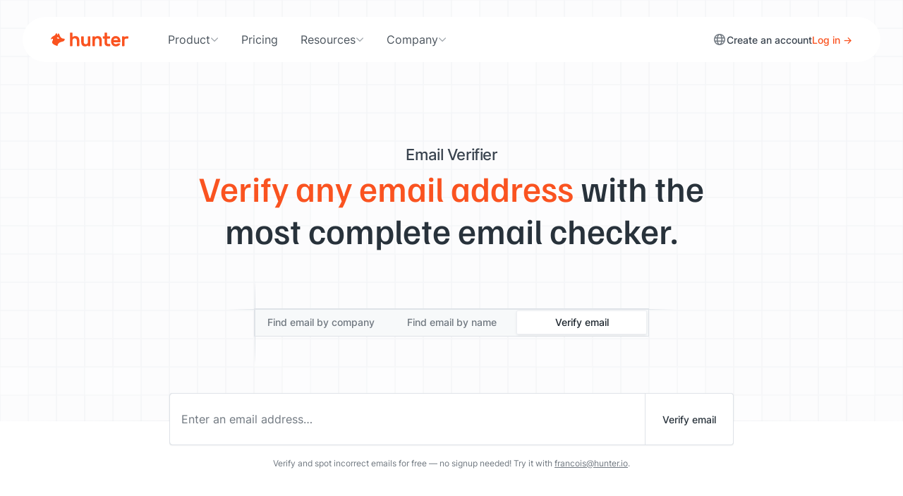

--- FILE ---
content_type: text/html; charset=utf-8
request_url: https://hunter.io/email-verifier/?via=websitetool
body_size: 29613
content:
<!DOCTYPE html>
<html lang="en">
<head>
<meta content="width=device-width, initial-scale=1.0" name="viewport">
<meta charset="utf-8">
<title>Email Verifier: Free email checker to avoid risky email addresses • Hunter</title>
<meta content="A free email checker to instantly spot risky or fake email addresses. Verify emails with thorough checks: format, domain information, servers response, accept-all." name="description">

<link href="https://hunter.io/email-verifier" rel="canonical">
<link href="https://hunter.io/email-verifier" hreflang="x-default" rel="alternate">
<link href="https://hunter.io/email-verifier" hreflang="en" rel="alternate">
<link href="https://hunter.io/fr/email-verifier" hreflang="fr" rel="alternate">
<meta content="index, follow" name="robots">
<script>
  window.rails_env = "production"
</script>
<script nonce="">
//<![CDATA[
window.gon={};gon.environment="production";gon.ip_address="3.129.52.103";gon.ip_country="US";gon.google_ads={"id":"AW-656229442","purchase_event_id":"Psr3CKGIrssBEMKI9bgC","cancel_event_id":"MBMrCP3qkssBEMKI9bgC","pause_event_id":"2H5RCIu4ncwBEMKI9bgC"};gon.google_analytics_id="UA-49000714-6";gon.turnstile_invisible_site_key="0x4AAAAAACJuzD6q_C753fUM";gon.satismeter_key="koQfai3rPciBmHvg";
//]]>
</script>
<script src="https://hunter.io/assets/application_front-Cy-s0Q4E.js" crossorigin="anonymous" type="module"></script><link rel="modulepreload" href="https://hunter.io/assets/index-CnMF-r2s.js" as="script" crossorigin="anonymous">
<link rel="modulepreload" href="https://hunter.io/assets/turbo-mount-DRH8-7fI.js" as="script" crossorigin="anonymous">
<link rel="modulepreload" href="https://hunter.io/assets/moment-DAdJgzvZ.js" as="script" crossorigin="anonymous">
<link as="font" crossorigin="true" href="https://hunter.io/assets/FamiljenGrotesk-Regular-ksMFmFXT.woff2" rel="preload" type="font/woff2">
<link as="font" crossorigin="true" href="https://hunter.io/assets/FamiljenGrotesk-Medium-D8Lgm0iZ.woff2" rel="preload" type="font/woff2">
<link as="font" crossorigin="true" href="https://hunter.io/assets/Inter-Regular-eQfoMGUi.woff2" rel="preload" type="font/woff2">
<link as="font" crossorigin="true" href="https://hunter.io/assets/Inter-Medium-OtfyKQWv.woff2" rel="preload" type="font/woff2">
<link as="font" crossorigin="true" href="https://hunter.io/assets/Inter-SemiBold-BpZ6hwUa.woff2" rel="preload" type="font/woff2">
<link as="font" crossorigin="true" href="https://hunter.io/assets/fa-regular-400-C_8RtCDq.woff2" rel="preload" type="font/woff2">
<link rel="stylesheet" href="https://hunter.io/assets/website-DRU1diCB.css" media="all" data-turbo-track="reload" />

<meta name="csrf-param" content="authenticity_token" />
<meta name="csrf-token" content="eVdKKEYVy4yiuFvWlh8_U2pdGXK605ST_NXc9Wii415nvis_OxCRF_io4vUH4_dVpJ4ihllPggFf33ppSbq-MA" />

<meta content="en_US" property="og:locale">
<meta content="fr_FR" property="og:locale:alternate">
<meta content="website" property="og:type">
<meta content="A free email checker to instantly spot risky or fake email addresses. Verify emails with thorough checks: format, domain information, servers response, accept-all." property="og:description">
<meta content="https://hunter.io/assets/email_verifier-Dh9cNZ3N.jpg
" property="og:image">
<meta content="https://hunter.io/email-verifier/?via=websitetool" property="og:url">
<meta content="Hunter" property="og:site_name">
<meta content="Email Verifier: Free email checker to avoid risky email addresses • Hunter" property="og:title">
<meta content="summary_large_image" name="twitter:card">
<meta content="https://hunter.io/assets/email_verifier-Dh9cNZ3N.jpg
" name="twitter:image:src">
<meta content="Email Verifier: Free email checker to avoid risky email addresses • Hunter" name="twitter:title">
<meta content="A free email checker to instantly spot risky or fake email addresses. Verify emails with thorough checks: format, domain information, servers response, accept-all." name="twitter:description">
<meta content="EmailHunter" name="twitter:creator">
<meta content="https://hunter.io" name="twitter:domain">
<link href="https://hunter.io/assets/touch-icon-iphone-BHR1wsDV.png" rel="apple-touch-icon">
<link href="https://hunter.io/assets/touch-icon-ipad-DCxyncLM.png" rel="apple-touch-icon" sizes="152x152">
<link href="https://hunter.io/assets/touch-icon-iphone-retina-toekunmu.png" rel="apple-touch-icon" sizes="180x180">
<link href="https://hunter.io/assets/touch-icon-ipad-retina----cLI4x.png" rel="apple-touch-icon" sizes="167x167">
<meta content="Hunter" name="apple-mobile-web-app-title">
<link href="https://hunter.io/assets/favicon-Bx2aq9wF.ico" rel="icon" type="image/x-icon">
<meta content="#fff" name="theme-color">
<script type="application/ld+json">
{
  "@context": "https://schema.org",
  "@graph": [
    {
      "@type": "Organization",
      "@id": "https://hunter.io/#organization",
      "name": "Hunter Web Services, Inc.",
      "url": "https://hunter.io/",
      "logo": {
        "@type": "ImageObject",
        "url": "https://hunter.io/assets/orange_logo--jCkbvIE.png",
        "width": 841,
        "height": 150
      },
      "image": "https://hunter.io/assets/orange_logo--jCkbvIE.png",
      "sameAs": [
        "https://www.linkedin.com/company/hunter-io",
        "https://www.facebook.com/EmailHunter.co",
        "https://x.com/EmailHunter"
      ],
      "address": {
        "@type": "PostalAddress",
        "streetAddress": "2810 N Church St #50754",
        "addressLocality": "Wilmington",
        "addressRegion": "DE",
        "postalCode": "19802-4447",
        "addressCountry": "US"
      },
      "contactPoint": {
        "@type": "ContactPoint",
        "contactType": "customer support",
        "availableLanguage": ["en"],
        "url": "https://hunter.io/contact"
      }
    },
    {
      "@type": "WebSite",
      "@id": "https://hunter.io/#website",
      "url": "https://hunter.io/",
      "name": "Hunter",
      "inLanguage": "en",
      "publisher": { "@id": "https://hunter.io/#organization" }
    },
    {
      "@type": "WebPage",
      "@id": "https://hunter.io/email-verifier#verifier-page",
      "url": "https://hunter.io/email-verifier",
      "name": "Email Checker & Verifier | Hunter",
      "description": "Free and accurate email checker & verifier to instantly validate email addresses. 98% accuracy, GDPR-compliant, trusted by 6M+ professionals.",
      "inLanguage": "en",
      "isPartOf": { "@id": "https://hunter.io/#website" },
      "about": { "@id": "https://hunter.io/email-verifier#verifier-app" },
      "mainEntity": { "@id": "https://hunter.io/email-verifier#verifier-app" },
      "author": { "@id": "https://hunter.io/#organization" },
      "publisher": { "@id": "https://hunter.io/#organization" },
      "primaryImageOfPage": {
        "@type": "ImageObject",
        "url": "https://hunter.io/assets/email-verifier-preview-DYh1HC8l.svg",
        "width": 1200,
        "height": 630
      }
    },
    {
      "@type": "SoftwareApplication",
      "@id": "https://hunter.io/email-verifier#verifier-app",
      "name": "Hunter Email Checker & Verifier",
      "operatingSystem": "Web",
      "applicationCategory": "BusinessApplication",
      "applicationSuite": "Hunter Tools",
      "url": "https://hunter.io/email-verifier",
      "image": "https://hunter.io/assets/email-verifier-preview-DYh1HC8l.svg",
      "description": "Instantly check if an email address is valid with Hunter's Email Checker. Free, accurate, GDPR-compliant, and trusted by professionals worldwide.",
      "inLanguage": "en",
      "isPartOf": { "@id": "https://hunter.io/#website" },
      "publisher": { "@id": "https://hunter.io/#organization" },
      "offers": {
        "@type": "Offer",
        "price": "0.00",
        "priceCurrency": "USD",
        "url": "https://hunter.io/email-verifier",
        "offeredBy": { "@id": "https://hunter.io/#organization" }
      },
      "aggregateRating": {
        "@type": "AggregateRating",
        "ratingValue": 4.5,
        "ratingCount": 1575,
        "reviewCount": 1575,
        "bestRating": 5,
        "worstRating": 1
      }
    },
    {
      "@type": "FAQPage",
      "@id": "https://hunter.io/email-verifier#faq",
      "name": "Hunter Email Verifier FAQs",
      "inLanguage": "en",
      "isPartOf": { "@id": "https://hunter.io/email-verifier#verifier-page" },
      "mainEntity": [{
        "@type": "Question",
        "name": "What is an email verifier?",
        "acceptedAnswer": {
          "@type": "Answer",
          "text": "<p>An email verifier (email checker) is a piece of software that checks if a given email address exists, and if it can receive an email you send. Email verifiers run email addresses through multiple tests to accurately assess their validity and existence, and show you a result for each verified email address.</p>"
        }
      },
      {
        "@type": "Question",
        "name": "Why should I use an email verifier?",
        "acceptedAnswer": {
          "@type": "Answer",
          "text": "<p>Using an email verifier is important before contacting email addresses you didn't email before, or when it's been a while since you last reached out. This is because wherever you find email addresses—including your own database–they can be:</p><ul><li>Fake,</li><li>Old and obsolete,</li><li>Mistyped,</li><li>Personal as opposed to professional.</li></ul>"
        }
      },
      {
        "@type": "Question",
        "name": "How does Hunter's Email Verifier work?",
        "acceptedAnswer": {
          "@type": "Answer",
          "text": "<p>Below is a description of all email checks performed by the Email Verifier on every email address:</p><ul><li>Valid format: First, we validate the format of the email address is correct and looks something like email@provider.com.</li><li>Gibberish email address: We check to ensure the address doesn't look like a fake email address. For example, 1e49cs1pb6@company.com doesn't pass the test in most cases.</li><li>Disposable email address: We check if the email address has a domain name used for temporary email addresses.</li><li>Webmail email address: We verify if the email address uses a webmail service like Gmail or Yahoo.</li><li>Presence of MX records: We check if there are MX records on the domain. If there aren't, the email address can't receive any emails.</li><li>Presence of SMTP server: This check is successful if we are able to connect to the SMTP server (indicated in MX records).</li><li>SMTP check: We test the email address and see if its server is willing to accept emails for the address (without sending an email.)</li><li>Accept-all domain: We check if the server has a <a href='https://hunter.io/blog/ultimate-guide-accept-all-catch-all/'>accept-all (catch-all)</a> policy that accepts all the email addresses.</li><li>Accept-all verification: We're able to verify accept-all addresses with several major email providers using a proprietary solution.</li></ul>"
        }
      },
      {
        "@type": "Question",
        "name": "Does Hunter's Email Verifier send emails to validate email addresses?",
        "acceptedAnswer": {
          "@type": "Answer",
          "text": "<p>No, Hunter's email verification service doesn't rely on sending actual emails to the addresses being verified. Instead, we connect to the recipient's SMTP server to <a href='https://hunter.io/blog/how-to-verify-email-address/'>verify the address</a>, and we use our knowledge about the given email domain.</p>"
        }
      },
      {
        "@type": "Question",
        "name": "Can an email sent to a 'valid' address bounce?",
        "acceptedAnswer": {
          "@type": "Answer",
          "text": "<p>If you recently verified an email address with Hunter's Email Verifier and it was verified as 'valid', then it's safe to use—provided your email server is configured well and your sender reputation is satisfactory. We usually observe a bounce rate lower than 1% for these email addresses. However, email verification can never prevent all emails from bouncing, because the existence and validity of the recipient address is not the only factor.</p>"
        }
      },
      {
        "@type": "Question",
        "name": "Can I validate a list of email addresses?",
        "acceptedAnswer": {
          "@type": "Answer",
          "text": "<p>Yes, you can verify a list of professional email addresses with the <a href='/bulks/email-verifier'>Bulk Email Verifier</a>. Hunter will run the same email verifications on your entire email list.</p>"
        }
      },
      {
        "@type": "Question",
        "name": "Can I check email addresses with an email verifier through an API?",
        "acceptedAnswer": {
          "@type": "Answer",
          "text": "<p>Yes, we offer a free API to all Hunter users. It provides the most flexible way of verifying email addresses. High-volume users can use our Data Platform plans to only pay for email verification, without access to other parts of the platform.</p>"
        }
      },
      {
        "@type": "Question",
        "name": "How can I verify email addresses in my CRM?",
        "acceptedAnswer": {
          "@type": "Answer",
          "text": "<p>You can integrate Hunter's Email Verifier into your CRM. We have built native integrations with leading platform like HubSpot or Pipedrive, and we can serve nearly every other platform through Zapier automations. For more, browse our <a href='#'>Integrations</a>.</p>"
        }
      },
      {
        "@type": "Question",
        "name": "Is the Email Verifier free?",
        "acceptedAnswer": {
          "@type": "Answer",
          "text": "<p>Yes, our email checker is free. If you create an account, the <a href='/users/sign_up'>Free plan</a> lets you verify up to 100 email addresses per month. If you need more email verifications, review our <a href='/pricing'>pricing</a>.</p>"
        }
      },
      {
        "@type": "Question",
        "name": "How does email verification prevent form abuse?",
        "acceptedAnswer": {
          "@type": "Answer",
          "text": "<p>Your online forms can be easily targeted by malicious actors with goals like:</p><ul><li>Making you unintentionally email non-existent mailboxes to cause bounces and blocklisting</li><li>Making you pay more for your email marketing tool by inflating your subscriber count</li></ul><p>An email verifier can help you spot fake subscribers and submissions on all your forms. Regular verification (or real-time checks) thus protects your organisation from abuse.</p>"
        }
      },
      {
        "@type": "Question",
        "name": "Why is contacting unverified email addresses risky?",
        "acceptedAnswer": {
          "@type": "Answer",
          "text": "<p>Negative consequences of contacting an email address that you didn't verify include:</p><ul><li>Your email can bounce. Every bounced message harms your sender reputation and prevents other emails you send from landing in the recipient's primary inbox.</li><li>Your message may not reach the intended recipient without you ever knowing, because you don't always receive the bounce-back message.</li></ul>"
        }
      },
      {
        "@type": "Question",
        "name": "What is the difference between email verification and email validation?",
        "acceptedAnswer": {
          "@type": "Answer",
          "text": "<p>Email validation checks whether an email address is correctly formatted and appears to follow the syntax rules of email addresses (for example, name@domain.com and not namedomain@.com). It ensures there are no typos, extra spaces, or invalid characters. However, it doesn’t confirm that the address actually exists.</p><p>Email verification goes a step further. It checks whether the email address is deliverable—that is, whether it can receive messages. A verifier typically connects to the mail server and simulates sending an email to confirm that the mailbox is active.</p><p>In short: validation ensures the email looks correct; verification ensures it exists.</p>"
        }
      },
      {
        "@type": "Question",
        "name": "What is the difference between an email verifier and an email checker?",
        "acceptedAnswer": {
          "@type": "Answer",
          "text": "<p>“Email verifier” and “email checker” refer to the same tool providing the same service—a tool that confirms whether an email address is valid and deliverable.</p><p>A good verifier (or checker) doesn’t just spot typos; it identifies invalid, risky, and accept-all addresses, helping you maintain a low bounce rate and stronger sender reputation.</p>"
        }
      }]
    }
  ]
}


</script>

<script>
  setTimeout(function(){
    (function(w,d,s,l,i){w[l]=w[l]||[];w[l].push({"gtm.start":
    new Date().getTime(),event:"gtm.js"});var f=d.getElementsByTagName(s)[0],
    j=d.createElement(s),dl=l!="dataLayer"?"&l="+l:"";j.async=true;j.src=
    "https://www.googletagmanager.com/gtm.js?id="+i+dl;f.parentNode.insertBefore(j,f);
    })(window,document,"script","dataLayer","GTM-W567K33");
  }, Math.floor(1000 + Math.random() * 1000));
  
  window.dataLayer = window.dataLayer || [];
  function gtag(){dataLayer.push(arguments);}
</script>

<script>
  window.addEventListener("load", function() {
    !function(t,e){var o,n,p,r;e.__SV||(window.posthog=e,e._i=[],e.init=function(i,s,a){function g(t,e){var o=e.split(".");2==o.length&&(t=t[o[0]],e=o[1]),t[e]=function(){t.push([e].concat(Array.prototype.slice.call(arguments,0)))}}(p=t.createElement("script")).type="text/javascript",p.async=!0,p.src=s.api_host+"/static/array.js",(r=t.getElementsByTagName("script")[0]).parentNode.insertBefore(p,r);var u=e;for(void 0!==a?u=e[a]=[]:a="posthog",u.people=u.people||[],u.toString=function(t){var e="posthog";return"posthog"!==a&&(e+="."+a),t||(e+=" (stub)"),e},u.people.toString=function(){return u.toString(1)+".people (stub)"},o="capture identify alias people.set people.set_once set_config register register_once unregister opt_out_capturing has_opted_out_capturing opt_in_capturing reset isFeatureEnabled onFeatureFlags getFeatureFlag getFeatureFlagPayload reloadFeatureFlags group updateEarlyAccessFeatureEnrollment getEarlyAccessFeatures getActiveMatchingSurveys getSurveys".split(" "),n=0;n<o.length;n++)g(u,o[n]);e._i.push([i,s,a])},e.__SV=1)}(document,window.posthog||[]);
    posthog.init("phc_mpHDM5eC3mfHRvi7DW6FSH9YAKw4AVQqluF3THmq6RA", {
      api_host: "https://eu.posthog.com",
      disable_session_recording: true,
      disable_web_experiments: false,
      session_recording: {
        maskAllInputs: true, // Important - this needs to be true for the below function to be called
        maskInputFn: (text, element) => {
          let url = window.location.href
          if (url.includes("checkout") || url.includes("subscription") || url.includes("card")) {
            return "*".repeat(text.length)
          }
  
          return text
        },
      },
  
      loaded: function (posthog) {
        if (false) {
          posthog.identify(
            "",
            {
              sgid: "",
              name: "false",
              team_owner: "",
              premium: "",
              user_id: "",
              team_id: "",
              subscription_level_code: "",
              subscription_level_name: "",
              product_intent: "",
              email_search_intent: "",
              onboarding_intents: null,
            },
            {
              created_at: "",
            },
          )
        }
  
        if (typeof App !== "undefined") {
          let recording_proportion = 1
          if (true) {
            recording_proportion = 5
          }
  
          if (App.readCookie("session_recording")) {
            // The cookie exists, meaning we've decided to record this user's session before.
            // This enables us to keep track of the recording if a visitor becomes a user.
            posthog.startSessionRecording()
          } else {
            // No cookie, proceed to check if we need to start recording
            let userId = ""
            if (userId ? (parseInt(userId, 10) % 100 < recording_proportion) : (Math.random() < recording_proportion / 100)) {
              // Start session recording
              posthog.startSessionRecording()
  
              // If userId is not set (indicating visitor) and decision to record is made,
              // set a cookie as to not forget.
              if (!userId) {
                App.createCookie("session_recording", "true", 365)
              }
            }
          }
        }
  
        document.addEventListener("turbo:load", function() {
          setTimeout(function() {
            posthog.capture("$pageview");
          }, 400);
        })
      },
    })
  })
</script>

</head>
<body class="application-front  visitors email_verifier " data-controller=" i18n" data-i18n-locale-value="en">
<svg aria-hidden="true" class="d-none" height="0" width="0">
<defs>
<symbol fill="currentColor" id="icon-integrations" viewbox="0 0 32 32">
<path d="M16.667 12.041c2.631 0.328 4.667 2.572 4.667 5.292 0 0.656-0.118 1.284-0.335 1.864l2.654 1.769c0.603-0.598 1.432-0.967 2.348-0.967 1.841 0 3.333 1.492 3.333 3.333s-1.492 3.333-3.333 3.333c-1.841 0-3.333-1.492-3.333-3.333 0-0.445 0.087-0.869 0.245-1.257l-2.537-1.691c-0.964 1.38-2.564 2.282-4.375 2.282-1.611 0-3.055-0.714-4.033-1.843l-2.708 1.805c0.049 0.227 0.075 0.463 0.075 0.705 0 1.841-1.492 3.333-3.333 3.333s-3.333-1.492-3.333-3.333c0-1.841 1.492-3.333 3.333-3.333 1.117 0 2.105 0.549 2.71 1.392l2.516-1.678c-0.358-0.717-0.56-1.525-0.56-2.381 0-2.72 2.036-4.964 4.667-5.292v-2.775c-1.521-0.309-2.667-1.654-2.667-3.267 0-1.841 1.492-3.333 3.333-3.333s3.333 1.492 3.333 3.333c0 1.613-1.145 2.958-2.667 3.267zM18 6c0-1.105-0.895-2-2-2s-2 0.895-2 2c0 1.105 0.895 2 2 2s2-0.895 2-2zM16 21.333c2.209 0 4-1.791 4-4s-1.791-4-4-4-4 1.791-4 4 1.791 4 4 4zM6 25.333c1.105 0 2-0.895 2-2s-0.895-2-2-2-2 0.895-2 2 0.895 2 2 2zM26 25.333c1.105 0 2-0.895 2-2s-0.895-2-2-2-2 0.895-2 2 0.895 2 2 2z"></path>
<path d="M4 17.333c0-4.722 2.728-8.807 6.693-10.766 0.044 0.468 0.142 0.921 0.287 1.352-3.36 1.796-5.647 5.338-5.647 9.414l0 0.037c-0.461 0.051-0.906 0.154-1.329 0.303-0.003-0.113-0.005-0.226-0.005-0.34zM26.667 17.333c0-3.628-1.811-6.833-4.578-8.76 0.196-0.412 0.346-0.85 0.445-1.308 3.291 2.14 5.467 5.85 5.467 10.067 0 0.114-0.002 0.227-0.005 0.34-0.423-0.149-0.868-0.252-1.329-0.303 0-0.012 0-0.024 0-0.037zM21.053 26.73c-1.504 0.811-3.225 1.27-5.053 1.27s-3.549-0.46-5.053-1.27c-0.259 0.376-0.559 0.721-0.895 1.029 1.753 1.002 3.783 1.575 5.948 1.575s4.194-0.573 5.948-1.575c-0.335-0.307-0.636-0.653-0.895-1.029z"></path>
<path d="M18.667 17.333c-0.368 0-0.656-0.307-0.776-0.655-0.2-0.578-0.658-1.036-1.236-1.236-0.348-0.121-0.655-0.408-0.655-0.776s0.301-0.674 0.662-0.601c1.31 0.264 2.341 1.295 2.605 2.605 0.073 0.361-0.233 0.662-0.601 0.662z"></path>
</symbol>
<symbol fill="currentColor" id="icon-bulk" viewbox="0 0 32 32">
<path d="M16 5.555l10.742 6.445-10.742 6.445-10.742-6.445 10.742-6.445zM16.686 4.412c-0.422-0.253-0.95-0.253-1.372 0l-10.742 6.445c-0.863 0.518-0.863 1.769 0 2.287l10.742 6.445c0.422 0.253 0.95 0.253 1.372 0l10.742-6.445c0.863-0.518 0.863-1.769 0-2.287l-10.742-6.445z"></path>
<path d="M4.889 14.667l-0.317 0.19c-0.863 0.518-0.863 1.769 0 2.287l10.742 6.445c0.422 0.253 0.95 0.253 1.372 0l10.742-6.445c0.863-0.518 0.863-1.769 0-2.287l-0.317-0.19-1.296 0.777 0.926 0.556-10.742 6.445-10.742-6.445 0.926-0.556-1.296-0.777z"></path>
<path d="M4.889 18.667l-0.317 0.19c-0.863 0.518-0.863 1.769 0 2.287l10.742 6.445c0.422 0.253 0.95 0.253 1.372 0l10.742-6.445c0.863-0.518 0.863-1.769 0-2.287l-0.317-0.19-1.296 0.777 0.926 0.556-10.742 6.445-10.742-6.445 0.926-0.556-1.296-0.777z"></path>
</symbol>
<symbol fill="currentColor" id="icon-campaign" viewbox="0 0 32 32">
<path d="M25.109 21.002l-12.034 0.202 1.477 5.513c0.286 1.067-0.347 2.164-1.414 2.45s-2.164-0.347-2.45-1.414l-1.65-6.157c-2.845 0.762-5.77-0.926-6.532-3.771s0.926-5.77 3.771-6.532l1.288-0.345 12.927-7.176c0.758-0.421 1.711-0.017 1.935 0.821l3.947 14.732c0.225 0.838-0.398 1.664-1.265 1.678zM10.137 19.92l0.175-0.002 14.774-0.249-3.947-14.732-13.070 7.256-0.159 0.042 0.959 3.581c0.095 0.356-0.116 0.721-0.471 0.817s-0.721-0.116-0.816-0.471l-0.959-3.581c-2.134 0.572-3.4 2.765-2.828 4.899s2.765 3.4 4.899 2.829l1.444-0.388zM10.332 21.251l-0.006 0 1.65 6.157c0.095 0.356 0.461 0.567 0.816 0.471s0.567-0.461 0.471-0.816l-1.562-5.83-1.37 0.018z"></path>
<path d="M28.265 10.923c0.381 1.423-0.463 2.885-1.886 3.266l-0.345-1.288c0.711-0.191 1.133-0.922 0.943-1.633s-0.922-1.133-1.633-0.943l-0.345-1.288c1.423-0.381 2.885 0.463 3.266 1.886z"></path>
</symbol>
<symbol fill="currentColor" id="icon-crm" viewbox="0 0 32 32">
<path d="M19.928 24.411c-1.006-3.321-4.177-5.744-7.928-5.744s-6.922 2.423-7.928 5.744c-0.065 0.215-0.017 0.398 0.146 0.57 0.183 0.194 0.508 0.353 0.898 0.353h13.768c0.39 0 0.714-0.159 0.898-0.353 0.163-0.173 0.211-0.356 0.146-0.57zM21.249 24.035c0.428 1.413-0.844 2.631-2.365 2.631h-13.768c-1.521 0-2.793-1.218-2.365-2.631 1.173-3.873 4.87-6.702 9.249-6.702s8.076 2.829 9.249 6.702z"></path>
<path d="M12 16c-2.209 0-4-1.791-4-4s1.791-4 4-4c2.209 0 4 1.791 4 4s-1.791 4-4 4zM12 17.333c2.945 0 5.333-2.388 5.333-5.333s-2.388-5.333-5.333-5.333c-2.946 0-5.333 2.388-5.333 5.333s2.388 5.333 5.333 5.333z"></path>
<path d="M21.883 26.667h4.965c1.54 0 2.831-1.218 2.402-2.633-0.948-3.125-3.538-5.367-6.583-5.367-0.968 0-1.891 0.227-2.729 0.636 0.328 0.334 0.635 0.69 0.917 1.064 0.579-0.24 1.191-0.367 1.812-0.367 2.27 0 4.421 1.693 5.245 4.406 0.065 0.215 0.016 0.4-0.151 0.574-0.187 0.195-0.517 0.354-0.912 0.354h-4.272c-0.124 0.499-0.368 0.953-0.693 1.333z"></path>
<path d="M22.667 17.333c-1.473 0-2.667-1.194-2.667-2.667s1.194-2.667 2.667-2.667 2.667 1.194 2.667 2.667c0 1.473-1.194 2.667-2.667 2.667zM22.667 18.667c2.209 0 4-1.791 4-4s-1.791-4-4-4-4 1.791-4 4c0 2.209 1.791 4 4 4z"></path>
</symbol>
<symbol fill="currentColor" id="icon-domain-search" viewbox="0 0 32 32">
<path d="M18.626 12.668c-0.3-2.414-2.213-4.327-4.627-4.627-0.365-0.045-0.665-0.34-0.665-0.708s0.299-0.67 0.666-0.634c3.15 0.312 5.656 2.818 5.968 5.968 0.036 0.366-0.266 0.666-0.634 0.666s-0.662-0.3-0.708-0.665z"></path>
<path d="M20.388 19.445l1.5 1.5 0.943-0.943 5.56 5.56c0.573 0.573 0.404 1.67-0.377 2.451s-1.878 0.95-2.451 0.377l-5.56-5.56 0.943-0.943-1.5-1.5c-1.637 1.42-3.774 2.279-6.111 2.279-5.155 0-9.333-4.179-9.333-9.333s4.179-9.333 9.333-9.333c5.155 0 9.333 4.179 9.333 9.333 0 2.337-0.859 4.474-2.279 6.111zM13.333 21.333c4.418 0 8-3.582 8-8s-3.582-8-8-8c-4.418 0-8 3.582-8 8s3.582 8 8 8zM22.579 21.637l-0.943 0.943 4.869 4.869c0.191 0.191 0.557 0.135 0.817-0.126s0.317-0.626 0.126-0.817l-4.869-4.869z"></path>
</symbol>
<symbol fill="currentColor" id="icon-email-finder" viewbox="0 0 32 32">
<path d="M3.333 6.667c0-1.841 1.492-3.333 3.333-3.333h4.533v1.333h-4.533c-1.105 0-2 0.895-2 2v4.533h-1.333v-4.533zM25.333 4.667h-4.533v-1.333h4.533c1.841 0 3.333 1.492 3.333 3.333v4.533h-1.333v-4.533c0-1.105-0.895-2-2-2zM4.667 20.8v4.533c0 1.105 0.895 2 2 2h4.533v1.333h-4.533c-1.841 0-3.333-1.492-3.333-3.333v-4.533h1.333zM27.333 25.333v-4.533h1.333v4.533c0 1.841-1.492 3.333-3.333 3.333h-4.533v-1.333h4.533c1.105 0 2-0.895 2-2z"></path>
<path d="M22.302 21.818c-0.904-2.612-3.386-4.485-6.302-4.485s-5.397 1.873-6.302 4.485c-0.065 0.189-0.032 0.343 0.112 0.502 0.168 0.186 0.479 0.347 0.857 0.347h10.667c0.378 0 0.689-0.16 0.857-0.347 0.144-0.159 0.177-0.314 0.112-0.502zM23.562 21.382c0.482 1.392-0.756 2.618-2.228 2.618h-10.667c-1.473 0-2.71-1.227-2.228-2.618 1.085-3.132 4.060-5.382 7.562-5.382s6.477 2.249 7.562 5.382z"></path>
<path d="M16 14.667c-1.473 0-2.667-1.194-2.667-2.667s1.194-2.667 2.667-2.667 2.667 1.194 2.667 2.667c0 1.473-1.194 2.667-2.667 2.667zM16 16c2.209 0 4-1.791 4-4s-1.791-4-4-4-4 1.791-4 4c0 2.209 1.791 4 4 4z"></path>
</symbol>
<symbol fill="currentColor" id="icon-email-verifier" viewbox="0 0 32 32">
<path d="M27.819 4.21c0.252 0.268 0.24 0.69-0.029 0.942l-10.391 9.78c-0.787 0.741-2.021 0.722-2.785-0.042l-4.419-4.419c-0.26-0.26-0.26-0.682 0-0.943s0.682-0.26 0.943 0l4.419 4.419c0.255 0.255 0.666 0.261 0.928 0.014l10.391-9.78c0.268-0.252 0.69-0.24 0.942 0.029z"></path>
<path d="M4 8.667c0-1.841 1.492-3.333 3.333-3.333h12c0.368 0 0.667 0.298 0.667 0.667s-0.299 0.667-0.667 0.667h-12c-1.105 0-2 0.895-2 2v2.638c1.013-0.578 2.387-0.505 3.315 0.527l5.369 5.966c1.059 1.177 2.905 1.177 3.964 0l5.369-5.966c1.635-1.817 4.649-0.66 4.649 1.784v10.384c0 1.473-1.194 2.667-2.667 2.667h-18.667c-1.473 0-2.667-1.194-2.667-2.667v-15.333zM26.667 24v-10.384c0-1.222-1.507-1.8-2.324-0.892l-5.369 5.966c-1.589 1.765-4.357 1.765-5.946 0l-5.369-5.966c-0.817-0.908-2.324-0.33-2.324 0.892v10.384c0 0.736 0.597 1.333 1.333 1.333h18.667c0.736 0 1.333-0.597 1.333-1.333z"></path>
</symbol>
<symbol fill="currentColor" id="icon-signals" viewbox="0 0 32 32">
<path d="M24.913 5.87593L25.0283 5.97592L27.4314 3.57285C27.6876 3.31663 28.1709 3.31663 28.4272 3.57285C28.6834 3.82906 28.6834 4.31237 28.4272 4.56858L16.4712 16.5246C16.215 16.7808 15.7317 16.7808 15.4754 16.5246C15.2192 16.2683 15.2192 15.785 15.4754 15.5288L17.9776 13.0266L17.7876 12.921C17.29 12.6446 16.6221 12.42 16 12.42C13.9863 12.42 12.42 14.043 12.42 16C12.42 18.0121 13.9879 19.58 16 19.58C17.957 19.58 19.58 18.0137 19.58 16C19.58 15.6569 19.8867 15.31 20.27 15.31C20.4302 15.31 20.6041 15.3917 20.7412 15.5288C20.8783 15.6659 20.96 15.8398 20.96 16C20.96 18.7383 18.7383 20.96 16 20.96C13.2617 20.96 11.04 18.7383 11.04 16C11.04 13.2617 13.2617 11.04 16 11.04C17.0289 11.04 18.0112 11.4002 18.8427 11.9719L18.9535 12.048L21.0513 10.0101L20.9062 9.89398C19.5448 8.8049 17.8546 8.15005 16 8.15005C12.7845 8.15005 10.006 10.1108 8.80588 12.8882C8.62368 13.2482 8.23602 13.4025 7.90697 13.238L7.89655 13.2328L7.8855 13.2291C7.5164 13.106 7.37164 12.6874 7.50538 12.3252C8.92244 9.07546 12.1731 6.76999 16 6.76999C18.2008 6.76999 20.2992 7.60882 21.873 8.92036L21.988 9.01622L24.0328 6.97143L23.9005 6.85605C21.7907 5.01678 19.0308 3.88006 16 3.88006C9.29048 3.88006 3.88006 9.34481 3.88006 16C3.88006 22.709 9.29096 28.1199 16 28.1199C22.6552 28.1199 28.1199 22.7095 28.1199 16C28.1199 15.6569 28.4267 15.31 28.81 15.31C28.9701 15.31 29.144 15.3917 29.2812 15.5288C29.4183 15.6659 29.5 15.8398 29.5 16C29.5 23.4883 23.4357 29.5 16 29.5C8.51133 29.5 2.5 23.4887 2.5 16C2.5 8.56428 8.51174 2.5 16 2.5C19.3734 2.5 22.5385 3.81803 24.913 5.87593Z"></path>
<path d="M18.7652 24.1531C18.591 23.7611 18.759 23.3727 19.1118 23.1941C21.8892 21.9939 23.85 19.2154 23.85 16C23.85 15.6569 24.1567 15.31 24.54 15.31C24.7002 15.31 24.8741 15.3917 25.0112 15.5288C25.1483 15.6659 25.23 15.8398 25.23 16C25.23 19.8269 22.9246 23.0775 19.6749 24.4946C19.3077 24.6302 18.8882 24.4795 18.7692 24.1621L18.7652 24.1531Z"></path>
<path d="M7.50505 19.7273C7.37007 19.3604 7.5207 18.9412 7.83784 18.8223L7.8536 18.8154C8.19495 18.6447 8.62187 18.8191 8.74726 19.1534L8.75187 19.1636C9.56799 20.959 11.0367 22.4297 12.8353 23.1943C13.1949 23.3766 13.3491 23.7641 13.1846 24.093L13.1794 24.1035L13.1757 24.1145C13.0527 24.4835 12.6342 24.6283 12.272 24.4947C10.1264 23.5514 8.44976 21.8235 7.50505 19.7273Z"></path>
<path d="M8.57705 16C8.57705 16.6522 8.06785 17.117 7.46002 17.117C6.80333 17.117 6.34299 16.6567 6.34299 16C6.34299 15.3922 6.80778 14.883 7.46002 14.883C8.06334 14.883 8.57705 15.3967 8.57705 16Z"></path>
<path d="M16 25.657C15.3433 25.657 14.883 25.1967 14.883 24.54C14.883 23.9322 15.3478 23.423 16 23.423C16.6033 23.423 17.117 23.9367 17.117 24.54C17.117 25.1922 16.6078 25.657 16 25.657Z"></path>
</symbol>
<symbol fill="none" id="icon-company-discover" viewbox="0 0 32 32">
<path d="M5.4806 5.41094H16.6667C17.4375 5.41094 18.0644 6.04375 18.0644 6.82188V12.4703C18.4962 12.1422 18.9652 11.8656 19.462 11.6453V6.82188C19.462 5.26563 18.2129 4 16.6667 4H5.4806C3.93433 4 2.6806 5.26563 2.6806 6.82188V23.7625C2.6806 25.3234 3.93433 26.5844 5.47596 26.5844H8.27132H9.66899H12.4644H13.862H16.6574C17.9343 26.5844 19.0116 25.7172 19.3459 24.5359C18.8862 24.325 18.4544 24.0625 18.0551 23.7625C18.0551 24.5406 17.4282 25.1734 16.6574 25.1734H13.8713V22.3516C13.8713 20.7906 12.6176 19.5297 11.076 19.5297C9.53433 19.5297 8.2806 20.7953 8.2806 22.3516V25.1734H5.4806C4.70979 25.1734 4.08292 24.5406 4.08292 23.7625V6.82188C4.08292 6.04375 4.70979 5.41094 5.4806 5.41094ZM15.6173 13.8813H13.5184C12.938 13.8813 12.469 14.3547 12.469 14.9406V17.0594C12.469 17.6453 12.938 18.1188 13.5184 18.1188H15.2644C15.2644 16.6891 15.6869 15.3625 16.4066 14.2516C16.2163 14.0266 15.9284 13.8859 15.6126 13.8859L15.6173 13.8813ZM12.469 22.3516V25.1734H9.67364V22.3516C9.67364 21.5734 10.3005 20.9406 11.0713 20.9406C11.8421 20.9406 12.469 21.5734 12.469 22.3516ZM5.4806 9.29219V11.4109C5.4806 11.9969 5.94959 12.4703 6.53002 12.4703H8.62886C9.20929 12.4703 9.67828 11.9969 9.67828 11.4109V9.29219C9.67828 8.70625 9.20929 8.23281 8.62886 8.23281H6.52538C5.94495 8.23281 5.47596 8.70625 5.47596 9.29219H5.4806ZM6.87828 9.64375H8.27596V11.0547H6.87828V9.64844V9.64375ZM13.5184 8.2375C12.938 8.2375 12.469 8.71094 12.469 9.29688V11.4156C12.469 12.0016 12.938 12.475 13.5184 12.475H15.6173C16.1977 12.475 16.6667 12.0016 16.6667 11.4156V9.29219C16.6667 8.70625 16.1977 8.23281 15.6173 8.23281H13.5184V8.2375ZM13.8667 11.0594V9.64844H15.2644V11.0594H13.8713H13.8667ZM5.4806 14.9406V17.0594C5.4806 17.6453 5.94959 18.1188 6.53002 18.1188H8.62886C9.20929 18.1188 9.67828 17.6453 9.67828 17.0594V14.9406C9.67828 14.3547 9.20929 13.8813 8.62886 13.8813H6.52538C5.94495 13.8813 5.47596 14.3547 5.47596 14.9406H5.4806ZM6.87828 15.2922H8.27596V16.7031H6.87828V15.2922ZM13.8713 16.7031V15.2922H15.269V16.7031H13.8713ZM22.262 13.8906C22.8247 13.8717 23.3854 13.9673 23.9108 14.1716C24.4361 14.3759 24.9154 14.6849 25.3201 15.08C25.7247 15.4751 26.0465 15.9484 26.2663 16.4717C26.486 16.9949 26.5993 17.5574 26.5993 18.1258C26.5993 18.6941 26.486 19.2567 26.2663 19.7799C26.0465 20.3031 25.7247 20.7764 25.3201 21.1716C24.9154 21.5667 24.4361 21.8756 23.9108 22.08C23.3854 22.2843 22.8247 22.3798 22.262 22.3609C21.6993 22.3798 21.1386 22.2843 20.6133 22.08C20.0879 21.8756 19.6087 21.5667 19.204 21.1716C18.7993 20.7764 18.4775 20.3031 18.2578 19.7799C18.038 19.2567 17.9248 18.6941 17.9248 18.1258C17.9248 17.5574 18.038 16.9949 18.2578 16.4717C18.4775 15.9484 18.7993 15.4751 19.204 15.08C19.6087 14.6849 20.0879 14.3759 20.6133 14.1716C21.1386 13.9673 21.6993 13.8717 22.262 13.8906ZM22.262 23.7719C23.5529 23.7719 24.7463 23.3313 25.6935 22.5859L29.4594 26.3875C29.7333 26.6641 30.1745 26.6641 30.4484 26.3875C30.7224 26.1109 30.7224 25.6656 30.4484 25.3891L26.6826 21.5875C27.4209 20.6313 27.8574 19.4313 27.8574 18.1234C27.8574 15.0063 25.3546 12.475 22.262 12.475C19.1695 12.475 16.6667 15.0016 16.6667 18.1234C16.6667 21.2453 19.1695 23.7719 22.262 23.7719Z" fill="currentColor"></path>
</symbol>
<symbol fill="none" id="icon-api" viewbox="0 0 32 32">
<path d="M14.422 4.437a.462.462 0 0 0-.125.198l-.714 2.485a2.201 2.201 0 0 1-1.172 1.36c-.395.187-.77.405-1.13.65-.49.339-1.13.495-1.765.339l-2.51-.625a.381.381 0 0 0-.23.01c-.281.36-.542.74-.781 1.136l-.219.38c-.219.39-.411.797-.583 1.219a.405.405 0 0 0 .11.208l1.801 1.86c.453.468.636 1.098.589 1.692a8.952 8.952 0 0 0-.026.651c0 .219.01.438.026.651a2.18 2.18 0 0 1-.589 1.693l-1.797 1.864a.405.405 0 0 0-.11.209c.173.416.365.823.584 1.218l.219.38c.24.396.5.771.781 1.136a.426.426 0 0 0 .23.01l2.51-.625c.635-.156 1.27 0 1.765.339.36.245.735.463 1.13.651.537.255.995.73 1.172 1.36l.714 2.484c.02.078.068.146.125.198a12.108 12.108 0 0 0 3.156 0 .46.46 0 0 0 .125-.198l.714-2.485a2.202 2.202 0 0 1 1.172-1.359c.396-.188.77-.406 1.13-.651a2.194 2.194 0 0 1 1.766-.339l2.51.625a.38.38 0 0 0 .23-.01c.28-.36.54-.74.775-1.135l.219-.38c.219-.391.411-.797.583-1.22a.405.405 0 0 0-.11-.208l-1.801-1.864a2.18 2.18 0 0 1-.589-1.693 8.96 8.96 0 0 0 .026-.651c0-.219-.01-.438-.026-.651a2.181 2.181 0 0 1 .589-1.693l1.797-1.86a.405.405 0 0 0 .11-.207 11.298 11.298 0 0 0-.584-1.214l-.224-.385a12.12 12.12 0 0 0-.776-1.136.426.426 0 0 0-.23-.01l-2.51.625c-.635.156-1.27 0-1.765-.339a8.375 8.375 0 0 0-1.13-.65 2.173 2.173 0 0 1-1.173-1.36l-.708-2.485a.416.416 0 0 0-.125-.198 12.107 12.107 0 0 0-3.156 0ZM14 2.817a13.342 13.342 0 0 1 4 0 .949.949 0 0 1 .26.084c.495.255.88.708 1.042 1.276l.714 2.484c.03.115.13.235.291.313.474.224.927.49 1.354.781a.524.524 0 0 0 .417.094l2.51-.625a2.068 2.068 0 0 1 1.62.266c.078.046.146.109.203.182.37.463.709.948 1.016 1.458l.01.016.23.396.005.015c.281.505.531 1.037.745 1.584a.896.896 0 0 1 .057.26 2.09 2.09 0 0 1-.583 1.552l-1.797 1.86a.518.518 0 0 0-.125.406 9.765 9.765 0 0 1 0 1.562.511.511 0 0 0 .125.407l1.797 1.859c.411.427.609.99.583 1.552a.896.896 0 0 1-.057.26 13.31 13.31 0 0 1-.745 1.584l-.005.015-.23.396-.01.016c-.307.51-.646 1-1.016 1.458a.753.753 0 0 1-.203.182 2.089 2.089 0 0 1-1.62.266l-2.51-.625a.524.524 0 0 0-.417.094c-.427.297-.88.557-1.354.781a.54.54 0 0 0-.291.313l-.714 2.484a2.097 2.097 0 0 1-1.042 1.276.762.762 0 0 1-.26.083 13.35 13.35 0 0 1-4 0 .946.946 0 0 1-.26-.083 2.069 2.069 0 0 1-1.042-1.276l-.714-2.485a.524.524 0 0 0-.291-.312 9.941 9.941 0 0 1-1.354-.781.524.524 0 0 0-.417-.094l-2.51.625a2.067 2.067 0 0 1-1.62-.266.753.753 0 0 1-.203-.182c-.37-.463-.714-.953-1.021-1.463l-.006-.016-.229-.39-.005-.016a13.309 13.309 0 0 1-.745-1.584.898.898 0 0 1-.057-.26 2.09 2.09 0 0 1 .583-1.552l1.797-1.86a.518.518 0 0 0 .125-.406 9.793 9.793 0 0 1 0-1.562.51.51 0 0 0-.125-.406L4.11 12.947a2.09 2.09 0 0 1-.583-1.552.897.897 0 0 1 .057-.26c.214-.547.464-1.073.745-1.584l.005-.016.23-.395.005-.016c.307-.505.65-.99 1.02-1.453a.752.752 0 0 1 .204-.182 2.09 2.09 0 0 1 1.62-.266l2.51.625c.114.031.27.005.416-.094.428-.297.88-.557 1.355-.781a.54.54 0 0 0 .291-.313l.714-2.484a2.097 2.097 0 0 1 1.042-1.276.762.762 0 0 1 .26-.083Zm3.656 8.324-1.666 10a.839.839 0 0 1-.959.687.836.836 0 0 1-.687-.958l1.666-10a.839.839 0 0 1 .959-.688c.453.073.76.505.687.959Zm-5.234 3.364L10.927 16l1.495 1.495a.836.836 0 0 1 0 1.177.836.836 0 0 1-1.177 0L9.16 16.588a.836.836 0 0 1 0-1.177l2.084-2.083a.836.836 0 0 1 1.177 0 .836.836 0 0 1 0 1.177Zm8.333-1.177 2.084 2.083a.836.836 0 0 1 0 1.178l-2.084 2.083a.836.836 0 0 1-1.177 0 .836.836 0 0 1 0-1.177L21.073 16l-1.495-1.495a.836.836 0 0 1 0-1.177.836.836 0 0 1 1.177 0Z" fill="currentColor"></path>
</symbol>
<symbol fill="none" id="icon-dashboard" viewbox="0 0 32 32">
<path d="M16.5902 4.04851C16.2503 3.76162 15.7428 3.76162 15.4029 4.04851L2.80569 15.3063C2.40475 15.6553 2.41541 16.226 2.73771 16.6122C3.03956 17.0315 3.66511 17.0148 4.00247 16.6784L5.4811 15.3779V24.2482C5.4811 26.4486 7.17434 28.1667 9.35203 28.1667H22.6874C24.8174 28.1667 26.5583 26.45 26.5583 24.2482V15.3845L27.9931 16.6806L27.9956 16.6828C28.3786 17.0153 28.9505 17.0282 29.2975 16.6181L29.306 16.6061C29.5757 16.2236 29.5885 15.6555 29.1875 15.3064L29.1865 15.3055L16.5938 4.05156L16.5902 4.04851ZM7.29614 24.2482V13.7708L16.0197 5.99369L24.7433 13.7708V24.2482C24.7433 25.4221 23.7995 26.3326 22.6874 26.3326H19.8906V18.9956C19.8906 18.1083 19.1235 17.3282 18.2423 17.3282H13.7971C12.8663 17.3282 12.1488 18.1117 12.1488 18.9956V26.3326H9.35203C8.19589 26.3326 7.29614 25.4244 7.29614 24.2482ZM13.9638 26.3326V19.1623H18.0756V26.3326H13.9638Z" fill="currentColor"></path>
</symbol>
</defs>
</svg>

<header class="main-header" data-controller="main-header" id="main-header" role="banner">
<div class="main-header__inner">
<div class="main-header__logo" data-controller="header-logo">
<a class="main-header__home-link" data-action="contextmenu-&gt;header-logo#showRessourcesMenu click@window-&gt;header-logo#closeRessourcesMenu" data-target="header-logo.logo" href="/" rel="home">
<svg class="main-header__logo" height="20" space="preserve" version="1.1" viewbox="0 0 653.08002 116.24" width="110" xmlns="http://www.w3.org/2000/svg">
<metadata id="metadata8">
<rdf>
<work rdf:about="">
<format>image/svg+xml</format>
<type rdf:resource="http://purl.org/dc/dcmitype/StillImage"></type>
</work>
</rdf>
</metadata>
<defs id="defs6"></defs>
<g id="g10" transform="matrix(1.3333333,0,0,-1.3333333,0,116.24)">
<g id="g12" transform="scale(0.1)">
<path d="m 1790.94,21.7969 c -6.47,-6.4727 -14.13,-9.6875 -23.01,-9.6875 h -92.03 c -8.89,0 -16.55,3.2148 -23,9.6875 -6.48,6.4531 -9.69,14.1133 -9.69,23.0078 V 352.371 c 0,50.043 -11.71,89.192 -35.12,117.457 -23.42,28.25 -57.72,42.383 -102.92,42.383 -41.99,0 -75.5,-14.531 -100.51,-43.594 -25.03,-29.062 -37.54,-67.808 -37.54,-116.246 V 44.8047 c 0,-8.8945 -3.23,-16.5547 -9.68,-23.0078 -6.47,-6.4727 -14.14,-9.6875 -23.01,-9.6875 h -92.03 c -8.89,0 -16.56,3.2148 -23.01,9.6875 -6.47,6.4531 -9.69,14.1133 -9.69,23.0078 V 839.152 c 0,8.875 3.22,16.539 9.69,23.008 6.45,6.453 14.12,9.692 23.01,9.692 h 92.03 c 8.87,0 16.54,-3.239 23.01,-9.692 6.45,-6.469 9.68,-14.133 9.68,-23.008 V 581.23 c 48.44,48.438 106.56,72.657 174.37,72.657 91.22,0 157.21,-26.246 197.99,-78.711 40.75,-52.481 61.15,-120.692 61.15,-204.645 V 44.8047 c 0,-8.8945 -3.24,-16.5547 -9.69,-23.0078" id="path14" style="stroke:none"></path>
<path d="m 1928.96,632.094 c 6.45,6.445 14.12,9.683 23.01,9.683 H 2044 c 8.87,0 16.54,-3.238 23.01,-9.683 6.45,-6.473 9.68,-14.137 9.68,-23.008 V 301.512 c 0,-50.856 10.69,-90.211 32.09,-118.059 21.38,-27.855 54.68,-41.781 99.9,-41.781 41.97,0 74.47,14.324 97.48,42.992 23.01,28.645 34.51,67.602 34.51,116.848 v 307.574 c 0,8.871 3.22,16.535 9.69,23.008 6.45,6.445 14.11,9.683 23,9.683 h 92.03 c 8.88,0 16.54,-3.238 23.01,-9.683 6.45,-6.473 9.69,-14.137 9.69,-23.008 V 44.8047 c 0,-8.8945 -3.24,-16.5547 -9.69,-23.0078 -6.47,-6.4727 -14.13,-9.6875 -23.01,-9.6875 h -92.03 c -8.89,0 -16.55,3.2148 -23,9.6875 -6.47,6.4531 -9.69,14.1133 -9.69,23.0078 V 72.6523 C 2293.84,24.2188 2237.74,0 2172.35,0 c -91.23,0 -156.2,26.0352 -194.95,78.1016 -38.75,52.0664 -58.13,120.4844 -58.13,205.2504 v 325.734 c 0,8.871 3.22,16.535 9.69,23.008" id="path16" style="stroke:none"></path>
<path d="m 3210.09,21.7969 c -6.47,-6.4727 -14.14,-9.6875 -23.01,-9.6875 h -92.03 c -8.89,0 -16.55,3.2148 -23.01,9.6875 -6.47,6.4531 -9.68,14.1133 -9.68,23.0078 V 352.371 c 0,50.043 -11.71,89.192 -35.12,117.457 -23.42,28.25 -57.73,42.383 -102.92,42.383 -41.99,0 -75.5,-14.531 -100.51,-43.594 -25.03,-29.062 -37.54,-67.808 -37.54,-116.246 V 44.8047 c 0,-8.8945 -3.23,-16.5547 -9.68,-23.0078 -6.48,-6.4727 -14.14,-9.6875 -23.01,-9.6875 h -92.03 c -8.89,0 -16.56,3.2148 -23.01,9.6875 -6.47,6.4531 -9.69,14.1133 -9.69,23.0078 V 609.086 c 0,8.871 3.22,16.535 9.69,23.008 6.45,6.445 14.12,9.683 23.01,9.683 h 92.03 c 8.87,0 16.53,-3.238 23.01,-9.683 6.45,-6.473 9.68,-14.137 9.68,-23.008 V 581.23 c 48.44,48.438 106.56,72.657 174.37,72.657 91.22,0 157.21,-26.246 197.98,-78.711 40.76,-52.481 61.15,-120.692 61.15,-204.645 V 44.8047 c 0,-8.8945 -3.23,-16.5547 -9.68,-23.0078" id="path18" style="stroke:none"></path>
<path d="m 3571.54,178.605 c 14.11,-14.128 38.54,-21.187 73.26,-21.187 h 73.86 c 8.88,0 16.54,-3.234 23.01,-9.688 6.45,-6.472 9.69,-14.136 9.69,-23.007 V 44.8047 c 0,-8.8945 -3.24,-16.5547 -9.69,-23.0078 -6.47,-6.4727 -14.13,-9.6875 -23.01,-9.6875 h -89.6 c -76.71,0 -135.23,18.7695 -175.59,56.3086 -40.37,37.535 -60.54,93.426 -60.54,167.707 v 260.344 h -79.92 c -8.89,0 -16.56,3.219 -23.01,9.687 -6.47,6.449 -9.68,14.114 -9.68,23.008 v 79.922 c 0,8.871 3.21,16.535 9.68,23.008 6.45,6.445 14.12,9.683 23.01,9.683 h 79.92 v 197.375 c 0,8.875 3.21,16.539 9.69,23.008 6.45,6.453 14.11,9.692 23,9.692 h 92.03 c 8.88,0 16.54,-3.239 23.01,-9.692 6.45,-6.469 9.69,-14.133 9.69,-23.008 V 641.777 h 156.2 c 8.88,0 16.54,-3.238 23.01,-9.683 6.45,-6.473 9.69,-14.137 9.69,-23.008 v -79.922 c 0,-8.894 -3.24,-16.559 -9.69,-23.008 -6.47,-6.468 -14.13,-9.687 -23.01,-9.687 h -156.2 V 239.758 c 0,-26.641 7.05,-47.035 21.19,-61.153" id="path20" style="stroke:none"></path>
<path d="m 4233.29,397.176 c -8.89,74.262 -53.7,111.398 -134.41,111.398 -41.98,0 -74.89,-11.308 -98.69,-33.902 -23.82,-22.606 -37.35,-48.434 -40.57,-77.496 z m 21.8,214.933 c 45.2,-27.847 80.1,-65.199 104.74,-112.007 24.61,-46.832 36.93,-98.082 36.93,-153.782 v -54.496 c 0,-8.886 -3.23,-16.554 -9.69,-23.008 -6.47,-6.468 -14.13,-9.683 -23,-9.683 h -404.45 c 0,-34.723 13.72,-62.36 41.18,-82.949 27.43,-20.586 60.13,-30.875 98.08,-30.875 44.39,0 78.71,9.269 102.93,27.851 8.87,6.449 16.14,10.899 21.79,13.317 5.64,2.421 13.32,3.632 23.01,3.632 h 96.87 c 8.87,0 16.54,-3.027 23.01,-9.082 6.45,-6.05 9.68,-13.129 9.68,-21.187 0,-16.957 -11.1,-38.356 -33.29,-64.1837 C 4320.66,69.8125 4288.57,47.4141 4246.61,28.4531 4204.62,9.49609 4155.37,0 4098.88,0 c -59.75,0 -112.01,13.7188 -156.81,41.168 -44.81,27.4336 -79.32,65.789 -103.53,115.035 -24.22,49.231 -36.33,106.145 -36.33,170.738 0,60.547 12.11,115.641 36.33,165.289 24.21,49.645 58.91,89 104.13,118.063 45.2,29.062 97.27,43.594 156.21,43.594 58.92,0 110.99,-13.926 156.21,-41.778" id="path22" style="stroke:none"></path>
<path d="m 4681.92,464.379 c -21.4,-21.399 -32.09,-56.309 -32.09,-104.742 V 44.8047 c 0,-8.8945 -3.24,-16.5547 -9.69,-23.0078 -6.47,-6.4727 -14.13,-9.6875 -23.01,-9.6875 h -92.02 c -8.9,0 -16.56,3.2148 -23.01,9.6875 -6.47,6.4531 -9.69,14.1133 -9.69,23.0078 V 609.086 c 0,8.871 3.22,16.535 9.69,23.008 6.45,6.445 14.11,9.683 23.01,9.683 h 92.02 c 8.88,0 16.54,-3.238 23.01,-9.683 6.45,-6.473 9.69,-14.137 9.69,-23.008 V 581.23 c 21.79,20.981 44.8,36.329 69.02,46.016 24.22,9.688 54.89,14.531 92.03,14.531 h 54.49 c 8.87,0 16.53,-3.238 23.01,-9.683 6.45,-6.473 9.68,-14.137 9.68,-23.008 v -79.922 c 0,-8.894 -3.23,-16.559 -9.68,-23.008 -6.48,-6.468 -14.14,-9.687 -23.01,-9.687 h -78.71 c -48.44,0 -83.36,-10.707 -104.74,-32.09" id="path24" style="stroke:none"></path>
<path d="m 537.324,496.277 c -18.015,-5.183 -37.879,-5.269 -56.453,-4.484 -21.605,0.914 -44.484,3.645 -64.433,12.512 -16.415,7.293 -29.583,20.453 -22.692,39.461 4.859,13.406 15.629,25.382 28.078,32.132 13.996,7.594 29.375,6.36 43.379,-0.503 15.723,-7.707 28.801,-20.243 40.656,-32.891 6.215,-6.633 12.145,-13.52 17.996,-20.473 2.7,-3.199 21.008,-21.484 13.469,-25.754 z m 299.461,-6.535 c -27.707,6.446 -60.445,4.137 -88.222,8.578 -43.754,7 -108.926,58.016 -144.254,109.871 -24.547,36.032 -36.262,72.731 -55.028,117.45 -13.097,31.214 -41.656,129.941 -81.593,83.73 -16.446,-19.031 -34.856,-81.68 -48.305,-80.797 -9.961,-2.316 -11.586,17.098 -14.738,25.395 -5.723,15.066 -8.758,32.496 -16.426,46.703 -6.129,11.355 -14.176,24.957 -26.5,30.476 -21.957,11.29 -48.43,-22.738 -61.567,-63.089 C 294.535,746.422 256.773,704.48 240.328,694.336 165.504,648.164 15.3281,599.52 0.0117188,437.543 c -0.0625001,-0.672 0,-2.715 2.5429712,-0.875 C 20.4648,449.637 223.613,595.953 93.2383,313.129 13.3672,139.855 399,29.5117 418.824,29.0625 c 2.672,-0.0586 2.477,1.1563 2.567,1.957 30.773,276.5545 334.781,247.4415 405.578,313.6755 70.16,65.629 71.59,129.157 9.816,145.047" id="path26" style="stroke:none"></path>
</g>
</g>

</svg>
</a>
<div class="header-logo-ressources" data-header-logo-target="ressourcesMenu">
<button class="header-logo-ressources__link" data-action="click-&gt;copy#copy click-&gt;header-logo#closeRessourcesMenu" data-controller="copy" data-copy-text-value="&lt;svg width=&#39;110&#39; height=&#39;20&#39; fill=&#39;none&#39; xmlns=&#39;http://www.w3.org/2000/svg&#39;&gt;&lt;path d=&#39;M40.22 19.09a.706.706 0 0 1-.516.218h-2.067a.704.704 0 0 1-.517-.218.703.703 0 0 1-.217-.516v-6.908c0-1.123-.263-2.003-.789-2.637-.526-.635-1.296-.952-2.311-.952-.943 0-1.696.326-2.258.979-.562.652-.843 1.523-.843 2.61v6.908c0 .2-.072.371-.217.516a.706.706 0 0 1-.517.218h-2.067a.704.704 0 0 1-.516-.218.704.704 0 0 1-.218-.516V.734c0-.199.072-.371.218-.516A.706.706 0 0 1 27.9 0h2.067c.2 0 .372.073.517.218a.707.707 0 0 1 .217.516v5.793c1.088-1.088 2.393-1.632 3.916-1.632 2.049 0 3.53.59 4.447 1.768.915 1.178 1.373 2.71 1.373 4.595v7.316c0 .2-.073.371-.218.516ZM43.32 5.384a.706.706 0 0 1 .517-.217h2.066c.2 0 .372.073.517.217a.708.708 0 0 1 .218.517v6.908c0 1.142.24 2.025.72 2.65.48.626 1.228.94 2.244.94.942 0 1.672-.323 2.189-.966.517-.644.775-1.518.775-2.624V5.9c0-.2.072-.371.218-.517a.706.706 0 0 1 .516-.217h2.067c.2 0 .371.073.517.217a.707.707 0 0 1 .217.517v12.673c0 .2-.072.371-.217.516a.705.705 0 0 1-.517.218H53.3a.704.704 0 0 1-.516-.218.704.704 0 0 1-.218-.516v-.626c-1.052 1.088-2.312 1.632-3.78 1.632-2.049 0-3.508-.585-4.378-1.754-.87-1.17-1.306-2.706-1.306-4.61V5.901c0-.2.073-.371.218-.517ZM72.091 19.09a.706.706 0 0 1-.517.218h-2.066a.705.705 0 0 1-.517-.218.704.704 0 0 1-.218-.516v-6.908c0-1.123-.263-2.003-.788-2.637-.526-.635-1.297-.952-2.311-.952-.944 0-1.696.326-2.258.979-.562.652-.843 1.523-.843 2.61v6.908c0 .2-.072.371-.217.516a.706.706 0 0 1-.517.218h-2.067a.704.704 0 0 1-.517-.218.704.704 0 0 1-.217-.516V5.9c0-.2.072-.371.218-.517a.706.706 0 0 1 .516-.217h2.067c.2 0 .371.073.517.217a.708.708 0 0 1 .217.517v.626c1.088-1.088 2.393-1.632 3.916-1.632 2.049 0 3.53.59 4.446 1.768.916 1.178 1.374 2.71 1.374 4.595v7.316c0 .2-.073.371-.218.516ZM80.209 15.569c.316.317.865.475 1.645.475h1.659c.199 0 .371.073.516.218a.708.708 0 0 1 .218.517v1.795c0 .2-.073.371-.218.516a.706.706 0 0 1-.516.218H81.5c-1.722 0-3.037-.422-3.943-1.265-.907-.843-1.36-2.098-1.36-3.766V8.43h-1.794a.704.704 0 0 1-.517-.217.704.704 0 0 1-.218-.517V5.901c0-.2.072-.371.218-.517a.706.706 0 0 1 .517-.217h1.794V.734c0-.199.072-.371.218-.516A.705.705 0 0 1 76.931 0h2.067c.2 0 .372.073.517.218a.707.707 0 0 1 .218.516v4.433h3.507c.2 0 .372.073.517.217a.708.708 0 0 1 .218.517v1.795c0 .2-.073.372-.218.517a.706.706 0 0 1-.517.217h-3.507v5.765c0 .599.158 1.057.475 1.374ZM95.07 10.66c-.2-1.668-1.206-2.502-3.019-2.502-.942 0-1.681.254-2.216.762-.535.507-.839 1.088-.911 1.74h6.146Zm.49-4.827a6.412 6.412 0 0 1 2.352 2.516c.552 1.051.83 2.202.83 3.453v1.224c0 .2-.074.372-.219.517a.705.705 0 0 1-.516.217h-9.083c0 .78.308 1.4.925 1.863.616.462 1.35.694 2.202.694.997 0 1.768-.209 2.312-.626.2-.145.362-.245.49-.3.126-.053.298-.08.516-.08h2.175c.2 0 .372.067.517.203a.634.634 0 0 1 .218.476c0 .381-.25.862-.748 1.442-.499.58-1.22 1.083-2.162 1.509-.943.425-2.049.639-3.318.639-1.341 0-2.515-.308-3.521-.925-1.007-.616-1.782-1.477-2.325-2.583-.544-1.106-.816-2.384-.816-3.835 0-1.36.272-2.597.816-3.712a6.44 6.44 0 0 1 2.338-2.651c1.015-.653 2.185-.979 3.508-.979 1.324 0 2.493.313 3.508.938ZM105.145 9.15c-.48.481-.721 1.265-.721 2.353v7.07c0 .2-.072.372-.217.517a.706.706 0 0 1-.517.218h-2.066a.704.704 0 0 1-.517-.218.702.702 0 0 1-.218-.516V5.9c0-.2.072-.371.218-.517a.707.707 0 0 1 .517-.217h2.066c.199 0 .372.073.517.217a.706.706 0 0 1 .217.517v.626c.49-.471 1.007-.816 1.55-1.034.544-.217 1.233-.326 2.067-.326h1.224a.71.71 0 0 1 .517.217.706.706 0 0 1 .217.517v1.795c0 .2-.072.372-.217.517a.708.708 0 0 1-.517.217h-1.768c-1.088 0-1.872.24-2.352.72ZM12.067 8.435c-.405.116-.85.118-1.268.1-.485-.02-.999-.082-1.447-.28-.368-.165-.664-.46-.51-.887.11-.301.352-.57.631-.722.315-.17.66-.142.974.012.354.173.647.454.913.738.14.15.273.304.405.46.06.072.471.483.302.579Zm6.725.146c-.622-.144-1.357-.093-1.981-.192-.983-.158-2.446-1.303-3.24-2.468-.55-.809-.814-1.633-1.235-2.637-.295-.701-.936-2.919-1.833-1.88-.37.427-.783 1.834-1.085 1.814-.223.052-.26-.384-.33-.57-.13-.339-.197-.73-.37-1.05-.137-.254-.318-.56-.595-.684-.493-.253-1.087.51-1.382 1.417-.126.486-.974 1.428-1.344 1.656C3.717 5.024.344 6.116 0 9.754c-.001.015 0 .06.057.02.403-.292 4.965-3.578 2.037 2.774-1.794 3.891 6.867 6.369 7.312 6.38.06 0 .055-.027.057-.045.692-6.21 7.519-5.557 9.109-7.044 1.575-1.474 1.608-2.9.22-3.258Z&#39; fill=&#39;#FA5320&#39;/&gt;&lt;/svg&gt;" type="button">
Copy logo as SVG
</button>
<a class="header-logo-ressources__link" href="/press">
Press resources
</a>
</div>
</div>
<nav class="main-nav" role="navigation">
<ul class="main-menu">
<li class="main-menu__item" id="product-submenu-parent">
<button aria-controls="product-submenu" class="main-menu__link" id="product-submenu-link" type="button">
Product
<span class="far fa-angle-down"></span>
</button>
<div class="main-dropdown" id="product-submenu">
<div class="main-dropdown__primary-wrapper">
<div class="main-dropdown__primary">
<strong class="main-dropdown__title">Product</strong>
<a class="main-dropdown-feature" href="/cold-email-software">
<strong class="main-dropdown-feature__title">
Sequences
</strong>
<span class="main-dropdown-feature__desc">Send cold emails.</span>
</a>
<a class="main-dropdown-feature" href="/ai-cold-email-assistant">
<strong class="main-dropdown-feature__title">
AI Writing Assistant
</strong>
<span class="main-dropdown-feature__desc">Write high-performing cold emails instantly with AI.</span>
</a>
<a class="main-dropdown-feature" href="/b2b-database">
<strong class="main-dropdown-feature__title">
Discover
</strong>
<span class="main-dropdown-feature__desc">Find B2B leads.</span>
</a>
<a class="main-dropdown-feature" href="/domain-search">
<strong class="main-dropdown-feature__title">
Domain Search
</strong>
<span class="main-dropdown-feature__desc">Find email addresses of a company.</span>
</a>
<a class="main-dropdown-feature" href="/email-finder">
<strong class="main-dropdown-feature__title">
Email Finder
</strong>
<span class="main-dropdown-feature__desc">Find any professional&#39;s email address.</span>
</a>
<a class="main-dropdown-feature" href="/email-verifier">
<strong class="main-dropdown-feature__title">
Email Verifier
</strong>
<span class="main-dropdown-feature__desc">Check the validity of an email address.</span>
</a>
<a class="main-dropdown-feature" href="/intent-data">
<strong class="main-dropdown-feature__title">
Signals
</strong>
<span class="main-dropdown-feature__desc">Find prospects using intent data.</span>
</a>
<a class="main-dropdown-feature" href="/techlookup">
<strong class="main-dropdown-feature__title">
TechLookup
</strong>
<span class="main-dropdown-feature__desc">List websites by tech usage.</span>
</a>
</div>
<div class="main-dropdown__primary">
<strong class="main-dropdown__title">Data Platform</strong>
<a class="main-dropdown-feature" href="/data-platform">
<strong class="main-dropdown-feature__title">
Data Platform
</strong>
<span class="main-dropdown-feature__desc">Industry-leading B2B email data at scale.</span>
</a>
<a class="main-dropdown-feature" href="/bulks">
<strong class="main-dropdown-feature__title">
Bulk tasks
</strong>
<span class="main-dropdown-feature__desc">Find or verify email addresses in bulk.</span>
</a>
<a class="main-dropdown-feature" href="/api">
<strong class="main-dropdown-feature__title">
API
</strong>
<span class="main-dropdown-feature__desc">Integrate Hunter into your workflow.</span>
</a>
<hr class="main-dropdown__separator">
<strong class="main-dropdown__title">Integrations</strong>
<a class="main-dropdown-feature" href="/integrations">
<strong class="main-dropdown-feature__title">
Integrations
</strong>
<span class="main-dropdown-feature__desc">Connect to your favorite application.</span>
</a>
<a class="main-dropdown-feature" href="/chrome">
<strong class="main-dropdown-feature__title">
Browser extension
</strong>
<span class="main-dropdown-feature__desc">Find email addresses while you&#39;re browsing the web.</span>
</a>
<a class="main-dropdown-feature" href="/sheets">
<strong class="main-dropdown-feature__title">
Google Sheets add-on
</strong>
<span class="main-dropdown-feature__desc">Find and verify email addresses in Google Sheets.</span>
</a>
</div>
</div>
</div>
</li>
<li class="main-menu__item">
<a class="main-menu__link" href="/pricing">Pricing</a>
</li>
<li class="main-menu__item" id="resources-submenu-parent">
<button aria-controls="resources-submenu" class="main-menu__link" id="resources-submenu-link" type="button">
Resources
<span class="far fa-angle-down"></span>
</button>
<div class="main-dropdown" id="resources-submenu">
<div class="main-dropdown__primary-wrapper">
<div class="main-dropdown__primary">
<a class="main-dropdown-feature" href="https://hunter.io/blog/" lang="en" target="_blank">
<span aria-hidden="true" class="far fa-pen-nib main-dropdown-feature__icon"></span>
<div>
<strong class="main-dropdown-feature__title">
Blog
</strong>
<span class="main-dropdown-feature__desc">Cold Email Outreach Strategies &amp; Growth.</span>
</div>
</a>
<a class="main-dropdown-feature" href="/customers">
<span aria-hidden="true" class="far fa-building main-dropdown-feature__icon"></span>
<div>
<strong class="main-dropdown-feature__title">Customer stories</strong>
<span class="main-dropdown-feature__desc">Discover how our customers are using Hunter.</span>
</div>
</a>
<a class="main-dropdown-feature" href="/webinars">
<span aria-hidden="true" class="far fa-video main-dropdown-feature__icon"></span>
<div>
<strong class="main-dropdown-feature__title">Webinars</strong>
<span class="main-dropdown-feature__desc">Free video training sessions.</span>
</div>
</a>
<a class="main-dropdown-feature" href="/templates" target="_blank">
<span aria-hidden="true" class="far fa-envelope-open-text main-dropdown-feature__icon"></span>
<div>
<strong class="main-dropdown-feature__title">Templates</strong>
<span class="main-dropdown-feature__desc">Directory of best cold email templates.</span>
</div>
</a>
<a class="main-dropdown-feature" href="https://help.hunter.io" target="_blank">
<span aria-hidden="true" class="far fa-circle-question main-dropdown-feature__icon"></span>
<div>
<strong class="main-dropdown-feature__title">Help Center</strong>
<span class="main-dropdown-feature__desc">Your questions on Hunter answered.</span>
</div>
</a>
</div>
<div class="main-dropdown__secondary">
<a class="main-dropdown-feature" href="https://hunter.io/cold-email-guide/" lang="en">
<span aria-hidden="true" class="far fa-book main-dropdown-feature__icon"></span>
<div>
<strong class="main-dropdown-feature__title">
Cold Email Guide
</strong>
<span class="main-dropdown-feature__desc">Your guide to sending effective email outreach.</span>
</div>
</a>
<a class="main-dropdown-feature" href="https://hunter.io/ai-cold-email-guide" lang="en">
<span aria-hidden="true" class="far fa-book main-dropdown-feature__icon"></span>
<div>
<strong class="main-dropdown-feature__title">
AI Cold Emails In 2025
</strong>
<span class="main-dropdown-feature__desc">How to use AI for cold emails in 2025.</span>
</div>
</a>
<a class="main-dropdown-feature" href="https://hunter.io/the-state-of-cold-email" lang="en" target="_blank">
<span aria-hidden="true" class="far fa-book main-dropdown-feature__icon"></span>
<div>
<strong class="main-dropdown-feature__title">
State Of Cold Email 2025
</strong>
<span class="main-dropdown-feature__desc">Benchmark your emails.</span>
</div>
</a>
<a class="main-dropdown-feature" href="https://hunter.io/email-verification-guide/" lang="en">
<span aria-hidden="true" class="far fa-book main-dropdown-feature__icon"></span>
<div>
<strong class="main-dropdown-feature__title">
Email Verification Guide
</strong>
<span class="main-dropdown-feature__desc">Everything you need to know about email verification.</span>
</div>
</a>
</div>
</div>
</div>
</li>
<li class="main-menu__item" id="company-submenu-parent">
<button aria-controls="company-submenu" class="main-menu__link" id="company-submenu-link" type="button">
Company
<span class="far fa-angle-down"></span>
</button>
<div class="main-dropdown" id="company-submenu">
<div class="main-dropdown__primary">
<a class="main-dropdown-feature" href="/about">
<span aria-hidden="true" class="far fa-users main-dropdown-feature__icon"></span>
<div>
<strong class="main-dropdown-feature__title">About us</strong>
<span class="main-dropdown-feature__desc">Meet the team behind Hunter.</span>
</div>
</a>
<a class="main-dropdown-feature" href="/our-data">
<span aria-hidden="true" class="far fa-database main-dropdown-feature__icon"></span>
<div>
<strong class="main-dropdown-feature__title">Our data</strong>
<span class="main-dropdown-feature__desc">How our data is sourced and processed.</span>
</div>
</a>
<a class="main-dropdown-feature" href="/careers">
<span aria-hidden="true" class="far fa-user-plus main-dropdown-feature__icon"></span>
<div>
<strong class="main-dropdown-feature__title">
Careers
</strong>
<span class="main-dropdown-feature__desc">Our current open positions.</span>
</div>
</a>
</div>
</div>
</li>
</ul>
<ul class="user-nav" role="navigation">
<li class="locale-switcher">
<button aria-label="change language" class="locale-switcher__trigger" type="button">
<i class="far fa-globe"></i>
</button>
<div class="main-dropdown" id="locale-submenu">
<ul class="locale-switcher-languages">
<li class="locale-switcher-languages__item">
<span aria-current="page" class="locale-switcher-languages__name">English</span>
</li>
<li class="locale-switcher-languages__item">
<a class="locale-switcher-languages__name" data-action="click-&gt;locale-switch#click" data-controller="locale-switch" href="/fr/email-verifier" hreflang="fr" lang="fr">
Français
</a>
</li>
</ul>
</div>
</li>
<li class="user-nav__item">
<a class="user-nav__link" data-turbo="false" href="/users/sign_up?from=email_verifier
">Create an account</a>
</li>
<li class="user-nav__item">
<a class="user-nav__btn" data-turbo="false" href="/users/sign_in">
Log in
→
</a>
</li>
</ul>
</nav>
</div>

<div class="mobile-nav" data-controller="mobile-navigation">
<button aria-controls="mobile-locale-switcher" aria-expanded="false" aria-label="change language" class="locale-switcher__trigger" data-action="click-&gt;mobile-navigation#toggle" data-mobile-navigation-target="trigger" type="button">
<i class="far fa-globe"></i>
</button>
<div class="mobile-locale-switcher" id="mobile-locale-switcher">
<ul class="locale-switcher-languages">
<li class="locale-switcher-languages__item">
<span aria-current="page" class="locale-switcher-languages__name">English</span>
</li>
<li class="locale-switcher-languages__item">
<a class="locale-switcher-languages__name" data-action="click-&gt;locale-switch#click" data-controller="locale-switch" href="/fr/email-verifier" hreflang="fr" lang="fr">
Français
</a>
</li>
</ul>
</div>
<button aria-controls="mobile-navigation" aria-expanded="false" class="mobile-nav-trigger" data-action="click-&gt;mobile-navigation#toggle" data-mobile-navigation-target="trigger" type="button">
<div class="mobile-nav-trigger__burger"></div>
<span class="sr-only">Toggle navigation</span>
</button>
<nav aria-hidden="true" class="mobile-main-nav" id="mobile-navigation" role="navigation">
<ul class="mobile-user-menu">
<li class="mobile-user-menu__item">
<a class="h-button h-button--block h-button--sm" data-turbo="false" href="/users/sign_in">
Log in
</a>
</li>
<li class="mobile-user-menu__item">
<a class="h-button h-button--block h-button--sm h-button--primary" data-turbo="false" href="/users/sign_up?from=email_verifier
">
Create an account
</a>
</li>
</ul>
<ul class="mobile-main-menu">
<li class="mobile-main-menu__item">
<button aria-controls="mobile-products-submenu" aria-expanded="true" class="mobile-main-menu__link" data-action="click-&gt;mobile-navigation#toggleSubmenu" type="button">
Product
<span class="mobile-main-menu__carret far fa-angle-down"></span>
</button>
<div aria-hidden="false" class="mobile-submenu" id="mobile-products-submenu">
<a class="mobile-submenu-feature" href="/cold-email-software">
<div class="highlighted-icon highlighted-icon--sm mobile-submenu-feature__icon">
<svg class="highlighted-icon__icon">
<use xlink:href="#icon-campaign"></use>
</svg>
</div>
<div>
<strong class="mobile-submenu-feature__title">Sequences</strong>
<span class="mobile-submenu-feature__desc">Send cold emails.</span>
</div>
</a>
<a class="mobile-submenu-feature" href="/b2b-database">
<div class="highlighted-icon highlighted-icon--sm mobile-submenu-feature__icon">
<svg class="highlighted-icon__icon">
<use xlink:href="#icon-company-discover"></use>
</svg>
</div>
<div>
<strong class="mobile-submenu-feature__title">Discover</strong>
<span class="mobile-submenu-feature__desc">Find B2B leads.</span>
</div>
</a>
<a class="mobile-submenu-feature" href="/domain-search">
<div class="highlighted-icon highlighted-icon--sm mobile-submenu-feature__icon">
<svg class="highlighted-icon__icon">
<use xlink:href="#icon-domain-search"></use>
</svg>
</div>
<div>
<strong class="mobile-submenu-feature__title">Domain Search</strong>
<span class="mobile-submenu-feature__desc">Find email addresses of a company.</span>
</div>
</a>
<a class="mobile-submenu-feature" href="/email-finder">
<div class="highlighted-icon highlighted-icon--sm mobile-submenu-feature__icon">
<svg class="highlighted-icon__icon">
<use xlink:href="#icon-email-finder"></use>
</svg>
</div>
<div>
<strong class="mobile-submenu-feature__title">Email Finder</strong>
<span class="mobile-submenu-feature__desc">Find any professional&#39;s email address.</span>
</div>
</a>
<a class="mobile-submenu-feature" href="/email-verifier">
<div class="highlighted-icon highlighted-icon--sm mobile-submenu-feature__icon">
<svg class="highlighted-icon__icon">
<use xlink:href="#icon-email-verifier"></use>
</svg>
</div>
<div>
<strong class="mobile-submenu-feature__title">Email Verifier</strong>
<span class="mobile-submenu-feature__desc">Check the validity of an email address.</span>
</div>
</a>
<a class="mobile-submenu-feature" href="/intent-data">
<div class="highlighted-icon highlighted-icon--sm mobile-submenu-feature__icon">
<span aria-hidden="true" class="fal fa-radar highlighted-icon__icon"></span>
</div>
<div>
<strong class="mobile-submenu-feature__title">Signals</strong>
<span class="mobile-submenu-feature__desc">Find prospects using intent data.</span>
</div>
</a>
<a class="mobile-submenu-feature" href="/integrations">
<div class="highlighted-icon highlighted-icon--sm mobile-submenu-feature__icon">
<svg class="highlighted-icon__icon">
<use xlink:href="#icon-integrations"></use>
</svg>
</div>
<div>
<strong class="mobile-submenu-feature__title">Integrations</strong>
<span class="mobile-submenu-feature__desc">Connect to your favorite application.</span>
</div>
</a>
<a class="mobile-submenu-feature" href="/api">
<div class="highlighted-icon highlighted-icon--sm mobile-submenu-feature__icon">
<svg class="highlighted-icon__icon">
<use xlink:href="#icon-api"></use>
</svg>
</div>
<div>
<strong class="mobile-submenu-feature__title">API</strong>
<span class="mobile-submenu-feature__desc">Integrate Hunter into your workflow.</span>
</div>
</a>
</div>
</li>
<li class="mobile-main-menu__item">
<a class="mobile-main-menu__link" href="/data-platform">Data Platform</a>
</li>
<li class="mobile-main-menu__item">
<a class="mobile-main-menu__link" href="/pricing">Pricing</a>
</li>
<li class="mobile-main-menu__item">
<a class="mobile-main-menu__link" href="https://hunter.io/blog/">Hunter Blog</a>
</li>
<li class="mobile-main-menu__item">
<a class="mobile-main-menu__link" href="/about">About us</a>
</li>
<li class="mobile-main-menu__item">
<a class="mobile-main-menu__link" href="/our-data">Our data</a>
</li>
</ul>
</nav>
</div>

</header>

<section class="data-product-hero">
<div class="container-fluid">
<h1 class="data-product-hero__title">Email Verifier</h1>
<h2 class="data-product-hero__subtitle"><strong>Verify any email address</strong> with the most complete email checker.</h2>
<nav class="data-product-tabs">
<a class="data-product-tabs__link" data-bs-delay="100" data-controller="tooltip" href="/domain-search" title="Get all public email addresses from a domain">
<span class="data-product-tabs__cta">Find email by company</span>
<span class="data-product-tabs__name">Domain Search</span>
</a>
<a class="data-product-tabs__link" data-bs-delay="100" data-controller="tooltip" href="/email-finder" title="Find an email address using a name and company">
<span class="data-product-tabs__cta">Find email by name</span>
<span class="data-product-tabs__name">Email Finder</span>
</a>
<a class="data-product-tabs__link is-active" data-bs-delay="100" data-controller="tooltip" href="/email-verifier" title="Check if an email address is valid">
<span class="data-product-tabs__cta">Verify email</span>
<span class="data-product-tabs__name">Email Verifier</span>
</a>
</nav>
</div>
</section>
<form class="data-product-demo" id="email-verifier-form">
<div class="ds-form">
<div class="ds-search">
<div class="ds-search-result">
<label class="sr-only" for="email-field">Enter an email address…</label>
<input autocomplete="off" class="ds-search-result__input" data-1p-ignore data-controller="paste-tracking" id="email-field" placeholder="Enter an email address…" required="required" type="email" value="">
</div>
<button aria-label="Verify email" class="ds-search__submit" data-loading="none" id="search-btn" type="submit">
<span class="ds-search__submit-text">Verify email</span>
<span class="ds-search__submit-icon far fa-search"></span>
</button>
</div>
</div>
<turbo-frame id="trial-email-verifier-results"><p class="ds-form__hint">Verify and spot incorrect emails for free — no signup needed! Try it with <button type="button" class="btn-empty try-email-verifier" data-email="francois@hunter.io">francois@hunter.io</button>.</p>
<div class="h-alert h-alert--info verifier-message d-none">
<div class="h-alert__content"></div>
</div>
</turbo-frame></form>

<section class="customers-logos customers-logos--light section section--lg">
<div class="container-fluid">
<div class="row justify-content-center">
<div class="col-lg-8">
<div class="customers-logos__title text-center mb-8">
Trusted by leading companies.
</div>
<div class="row row-cols-xl-auto customers-logos__logos">
<figure class="col-4">
<img alt="Semrush" width="157" height="40" src="https://hunter.io/assets/semrush-iObnal_j.svg" />
</figure>
<figure class="col-4">
<img alt="Vimeo" width="83" height="40" src="https://hunter.io/assets/vimeo-B1twKkEA.svg" />
</figure>
<figure class="col-4">
<img alt="Cisco" width="58" height="40" src="https://hunter.io/assets/cisco-DVCkNZRe.svg" />
</figure>
<figure class="col-3">
<img alt="Canva" width="82" height="40" src="https://hunter.io/assets/canva-NDW-0Zm4.svg" />
</figure>
<figure class="col-3">
<img alt="Customer.io" width="152" height="40" src="https://hunter.io/assets/customer-io-YowH9f4D.svg" />
</figure>
</div>
</div>
</div>
</div>
</section>
<hr class="h-separator h-separator--sm">
<section class="section section--lg">
<div class="container-fluid">
<div class="row">
<div class="col-md-6 order-md-2">
<div class="product-preview-visual">
<img alt="Email checker showing valid status for a professional email address with details on format, type, and sources" aria-hidden="true" class="product-preview-visual__email-verifier" loading="lazy" width="648" height="439" src="https://hunter.io/assets/email-verifier-preview-DYh1HC8l.svg" />
</div>
</div>
<div class="col-md-6" data-controller="accordion">
<article class="api-type">
<div class="api-type__header">
<h3 class="api-type__title api-type__title--lg" id="feature-accurate-title">Accurate and fast email checker.</h3>
<button aria-controls="feature-accurate" aria-expanded="true" class="btn-empty api-type__expand" data-accordion-target="button" data-action="click-&gt;accordion#toggle" type="button">
→
</button>
</div>
<div aria-hidden="false" aria-labelledby="feature-accurate-title" class="api-type__content" id="feature-accurate">
<p class="api-type__desc">Email Verifier thoroughly checks email addresses to help you avoid risky mailboxes and lower your bounce rate. It checks the email syntax, domain information, server response, and looks up every email address you check in Hunter’s B2B database.</p>
</div>
</article>
<article class="api-type">
<div class="api-type__header">
<h3 class="api-type__title api-type__title--lg" id="feature-fast-title">Fast, uncomplicated, easy to use.</h3>
<button aria-controls="feature-fast" aria-expanded="true" class="btn-empty api-type__expand" data-accordion-target="button" data-action="click-&gt;accordion#toggle" type="button">
→
</button>
</div>
<div aria-labelledby="feature-fast-title" class="api-type__content" id="feature-fast">
<p class="api-type__desc">Just paste an email address you want to verify and hit Enter. The Email Verifier will return a verification status along with the available data sources used in the verification. You’ll immediately know if the address is safe to contact.</p>
</div>
</article>
<article class="api-type api-type--last">
<div class="api-type__header">
<h3 class="api-type__title api-type__title--lg" id="feature-catch-all-title">Accept-all (catch-all) verification.</h3>
<button aria-controls="feature-catch-all" aria-expanded="true" class="btn-empty api-type__expand" data-accordion-target="button" data-action="click-&gt;accordion#toggle" type="button">
→
</button>
</div>
<div aria-labelledby="feature-catch-all-title" class="api-type__content" id="feature-catch-all">
<p class="api-type__desc">Verify accept-all addresses with several major email providers using Hunter’s proprietary solution. This lets you get more out of your lead lists while minimizing bounce rates.</p>
</div>
</article>
<div class="mt-10">
<a class="h-button h-button--primary" href="/users/sign_up?from=email_verifier">
Get started for free
</a>
<p class="section__hint">
No credit card required. Free plan available.
</p>
</div>
</div>
</div>
</div>
</section>
<section class="section pt-0">
<div class="container-fluid">
<div class="testimonial">
<svg class="testimonial__quotes" fill="none" height="127" viewBox="0 0 155 127" width="155" xmlns="http://www.w3.org/2000/svg">
<path d="M34.6922 127C23.6788 127 15.1434 123.701 9.08606 117.104C3.02869 110.232 0 100.61 0 88.2403C0 76.145 2.61568 62.5379 7.84705 47.4188C13.3538 32.2998 20.6501 16.4935 29.7362 0H73.1015V2.47404C66.7688 13.4697 61.1244 23.9156 56.1684 33.8117C51.4877 43.4329 47.4953 52.5043 44.1913 61.026C52.176 62.6753 58.3711 66.3864 62.7764 72.1591C67.1818 77.9318 69.3845 85.2165 69.3845 94.013C69.3845 103.909 66.3558 111.881 60.2984 117.929C54.5164 123.976 45.981 127 34.6922 127ZM116.591 127C105.577 127 97.0419 123.701 90.9846 117.104C84.9272 110.232 81.8985 100.61 81.8985 88.2403C81.8985 76.145 84.5142 62.5379 89.7455 47.4188C95.2522 32.2998 102.549 16.4935 111.635 0H155V2.47404C148.667 13.4697 143.023 23.9156 138.067 33.8117C133.386 43.4329 129.394 52.5043 126.09 61.026C134.075 62.6753 140.27 66.3864 144.675 72.1591C149.08 77.9318 151.283 85.2165 151.283 94.013C151.283 103.909 148.254 111.881 142.197 117.929C136.415 123.976 127.879 127 116.591 127Z"></path>
</svg>
<div class="testimonial__content">
<blockquote class="testimonial__quote">After switching to Hunter, we saw a <em>15-20% improvement</em> in being able to determine whether an address is valid or invalid.</blockquote>
<cite class="testimonial__source">
<strong class="testimonial__author">Siddhartha Jain</strong>
<span class="testimonial__position">Head of GTM Engineering and Finance at Clazar</span>
</cite>
</div>
<div class="testimonial__visual">
<img alt="" class="testimonial__avatar" loading="lazy" width="195" height="195" src="https://hunter.io/assets/siddhartha-jain-CFTh9ZOQ.jpg" />
<img alt="" class="testimonial__logo" loading="lazy" width="40" height="40" src="https://hunter.io/assets/clazar-square-CDuuB8yI.svg" />
</div>
</div>
<div class="reviews mt-20">
<div class="reviews__title">Used and loved by 6+ million users.</div>
<div class="reviews-sm reviews-sm--center">
<div class="review-block">
<div aria-hidden="true" class="review-block__stars">
<div class="fas fa-star"></div>
<div class="fas fa-star"></div>
<div class="fas fa-star"></div>
<div class="fas fa-star"></div>
<div class="fas fa-star-half-stroke"></div>
</div>
<div class="review-block__label">
<img alt="" class="review-block__logo" loading="lazy" width="16" height="16" src="https://hunter.io/assets/capterra-icon-DRU9C9f_.svg" />
<strong>4.6</strong> on Capterra
</div>
</div>
<div class="review-block">
<div aria-hidden="true" class="review-block__stars">
<div class="fas fa-star"></div>
<div class="fas fa-star"></div>
<div class="fas fa-star"></div>
<div class="fas fa-star"></div>
<div class="fas fa-star-half-stroke"></div>
</div>
<div class="review-block__label">
<img alt="" class="review-block__logo" loading="lazy" width="16" height="16" src="https://hunter.io/assets/g2-icon-CKnrZSBv.svg" />
<strong>4.4</strong> on G2
</div>
</div>
</div>
</div>
</div>
</section>
<hr class="h-separator h-separator--sm">
<section class="section">
<div class="container-fluid">
<header class="section__header section__header--lg">
<h2 class="section__title">Why you need an <strong>email verifier</strong>.</h2>
</header>
<div class="row">
<div class="col-sm-6 col-md-4">
<article class="feature-block feature-block--boxed feature-block--secondary">
<span aria-hidden="true" class="feature-block__icon far fa-bullseye"></span>
<h4 class="feature-block__title">Better deliverability</h4>
<p class="feature-block__description">Verifying email addresses before sending your pitch or cold email reduces bounce rates. Fewer bounces protect your sender reputation, which increases the chances that future emails reach the inbox.</p>
</article>
</div>
<div class="col-sm-6 col-md-4">
<article class="feature-block feature-block--boxed feature-block--secondary">
<span aria-hidden="true" class="feature-block__icon far fa-hand-holding-circle-dollar"></span>
<h4 class="feature-block__title">Lower sending costs</h4>
<p class="feature-block__description">Every email you send takes time or money. By verifying addresses ahead of time, you filter out invalid ones, ensuring you only invest resources in real recipients.</p>
</article>
</div>
<div class="col-sm-6 col-md-4">
<article class="feature-block feature-block--boxed feature-block--secondary">
<span aria-hidden="true" class="feature-block__icon far fa-shield"></span>
<h4 class="feature-block__title">Protection against blocklists and spam traps</h4>
<p class="feature-block__description">Verification tools flag spam traps, honeypots, personal accounts, and other risky addresses that can damage your reputation or trigger blocking, helping you avoid being added to blocklists.</p>
</article>
</div>
<div class="col-sm-6 col-md-4">
<article class="feature-block feature-block--boxed feature-block--secondary">
<span aria-hidden="true" class="feature-block__icon far fa-chart-simple"></span>
<h4 class="feature-block__title">More accurate analytics</h4>
<p class="feature-block__description">When you send at scale with poor-quality data, your open and reply rates become misleading. Verification keeps your list clean, ensuring that your performance metrics accurately reflect the actual recipients, which leads to clearer insights and better decisions.</p>
</article>
</div>
<div class="col-sm-6 col-md-4">
<article class="feature-block feature-block--boxed feature-block--secondary">
<span aria-hidden="true" class="feature-block__icon far fa-medal"></span>
<h4 class="feature-block__title">Stronger brand reputation</h4>
<p class="feature-block__description">Regularly sending to valid addresses signals professionalism, reduces complaints, and builds trust with both recipients and email providers.</p>
</article>
</div>
<div class="col-sm-6 col-md-4">
<article class="feature-block feature-block--boxed feature-block--secondary">
<span aria-hidden="true" class="feature-block__icon far fa-envelope-open-text"></span>
<h4 class="feature-block__title">Reduced spend for newsletters</h4>
<p class="feature-block__description">Newsletter lists often suffer from fake signups that inflate your sending volume and pricing. Verifying your list removes bots and invalid signups, ensuring you send only to real people</p>
</article>
</div>
</div>
</div>
</section>
<hr class="h-separator h-separator--sm">
<section class="section">
<div class="container-fluid">
<h2 class="section__title section__title--xs mt-0 mb-10">
More emails to verify?
</h2>
<div class="row justify-content-center">
<div class="col-sm-6 col-md-4">
<article class="product-feature">
<figure class="product-feature__visual">
<img alt="Bulk email verification results showing valid, accept-all, invalid, and disposable categories" aria-hidden="true" class="product-feature__img" loading="lazy" width="440" height="200" src="https://hunter.io/assets/email-verifier-bulk-BkaNJQO_.svg" />
</figure>
<h3 class="product-feature__title">Bulk Email Verifier</h3>
<p class="product-feature__description">Need to verify a list of emails? Upload your list and get your results in just a few clicks.</p>
<a class="h-mainlink h-mainlink--sm" href="/bulks/email-verifier">Bulk Email Verifier</a>
</article>
</div>
<div class="col-sm-6 col-md-4">
<article class="product-feature">
<figure class="product-feature__visual">
<img alt="Email Verifier API response with status, score, and verified email address" aria-hidden="true" class="product-feature__img" loading="lazy" width="440" height="200" src="https://hunter.io/assets/email-verifier-api-DXMxercm.svg" />
</figure>
<h3 class="product-feature__title">Email Verifier API</h3>
<p class="product-feature__description">Bring Hunter into your own product by using the Email Verifier API.</p>
<a class="h-mainlink h-mainlink--sm" href="/api/email-verifier">Email Verifier API</a>
</article>
</div>
<div class="col-sm-6 col-md-4">
<article class="product-feature">
<figure class="product-feature__visual">
<img alt="Email verification results in Google Sheets add-on with status, score, and sources" aria-hidden="true" class="product-feature__img" loading="lazy" width="440" height="200" src="https://hunter.io/assets/email-verifier-sheets-bHJrjhxl.svg" />
</figure>
<h3 class="product-feature__title">Google Sheets add-on</h3>
<p class="product-feature__description">Find and verify email addresses directly in Google Sheets.</p>
<a class="h-mainlink h-mainlink--sm" href="/sheets">
Get the add-on
</a>
</article>
</div>
</div>
</div>
</section>
<section class="section section--lightgrey section--bordered" data-controller="tabs">
<div class="container-fluid">
<header class="section__header section__header--lg mb-10">
<h2 class="section__title"><strong>Email verification</strong> for everyone.</h2>
</header>
<div class="pills-tabs mb-10">
<button aria-controls="use-cases-salespeople" aria-selected="true" class="pill-tab" data-action="click-&gt;tabs#change" data-tabs-target="tabLink" type="button">
For sales teams
</button>
<button aria-controls="use-cases-marketers" aria-selected="false" class="pill-tab" data-action="click-&gt;tabs#change" data-tabs-target="tabLink" type="button">
For marketers
</button>
<button aria-controls="use-cases-recruiters" aria-selected="false" class="pill-tab" data-action="click-&gt;tabs#change" data-tabs-target="tabLink" type="button">
For recruiters
</button>
<button aria-controls="use-cases-founders" aria-selected="false" class="pill-tab" data-action="click-&gt;tabs#change" data-tabs-target="tabLink" type="button">
For founders
</button>
<button aria-controls="use-cases-pr" aria-selected="false" class="pill-tab" data-action="click-&gt;tabs#change" data-tabs-target="tabLink" type="button">
For PR professionals
</button>
<button aria-controls="use-cases-events" aria-selected="false" class="pill-tab" data-action="click-&gt;tabs#change" data-tabs-target="tabLink" type="button">
For event organizers/community managers
</button>
</div>
<div aria-hidden="false" class="row" data-tabs-target="tabContent" id="use-cases-salespeople">
<div class="col-sm-6 col-md-4">
<article class="feature-block feature-block--boxed feature-block--secondary">
<h4 class="feature-block__title">Clean prospect lists before outreach</h4>
<p class="feature-block__description">Remove invalid, risky, or outdated emails so every sequence targets real buyers and protects sender reputation.</p>
</article>
</div>
<div class="col-sm-6 col-md-4">
<article class="feature-block feature-block--boxed feature-block--secondary">
<h4 class="feature-block__title">Prevent high-bounce campaigns</h4>
<p class="feature-block__description">Verification prevents deliverability drops that can significantly impact results across all future sales emails.</p>
</article>
</div>
<div class="col-sm-6 col-md-4">
<article class="feature-block feature-block--boxed feature-block--secondary">
<h4 class="feature-block__title">Trust your CRM data</h4>
<p class="feature-block__description">Regular verification ensures accurate prospect records, reducing wasted outreach and boosting team confidence.</p>
</article>
</div>
</div>
<div aria-hidden="true" class="row" data-tabs-target="tabContent" id="use-cases-marketers">
<div class="col-sm-6 col-md-4">
<article class="feature-block feature-block--boxed feature-block--secondary">
<h4 class="feature-block__title">Protect newsletter deliverability</h4>
<p class="feature-block__description">Verify large mailing lists to prevent bounce spikes, spam issues, and poor inbox placement.</p>
</article>
</div>
<div class="col-sm-6 col-md-4">
<article class="feature-block feature-block--boxed feature-block--secondary">
<h4 class="feature-block__title">Stop fake or malicious signups</h4>
<p class="feature-block__description">Real-time form checks block bots and bad emails before they enter your database.</p>
</article>
</div>
<div class="col-sm-6 col-md-4">
<article class="feature-block feature-block--boxed feature-block--secondary">
<h4 class="feature-block__title">Reduce sending costs</h4>
<p class="feature-block__description">Remove invalid addresses so you only pay to reach real subscribers and campaign audiences.</p>
</article>
</div>
</div>
<div aria-hidden="true" class="row" data-tabs-target="tabContent" id="use-cases-recruiters">
<div class="col-sm-6 col-md-4">
<article class="feature-block feature-block--boxed feature-block--secondary">
<h4 class="feature-block__title">Reach real candidates</h4>
<p class="feature-block__description">Correct typos and outdated personal email addresses before contacting applicants to avoid wasted outreach.</p>
</article>
</div>
<div class="col-sm-6 col-md-4">
<article class="feature-block feature-block--boxed feature-block--secondary">
<h4 class="feature-block__title">Protect corporate domains</h4>
<p class="feature-block__description">Prevent bounces that can hurt deliverability for hiring and internal communications.</p>
</article>
</div>
<div class="col-sm-6 col-md-4">
<article class="feature-block feature-block--boxed feature-block--secondary">
<h4 class="feature-block__title">Verify small lists quickly</h4>
<p class="feature-block__description">Low-volume recruiting workflows stay safe with fast, lightweight verification.</p>
</article>
</div>
</div>
<div aria-hidden="true" class="row" data-tabs-target="tabContent" id="use-cases-founders">
<div class="col-sm-6 col-md-4">
<article class="feature-block feature-block--boxed feature-block--secondary">
<h4 class="feature-block__title">Keep your main domain safe</h4>
<p class="feature-block__description">Avoid bounce rates that could send investor or customer emails straight to spam.</p>
</article>
</div>
<div class="col-sm-6 col-md-4">
<article class="feature-block feature-block--boxed feature-block--secondary">
<h4 class="feature-block__title">Run safer outbound experiments</h4>
<p class="feature-block__description">Verify addresses before testing new segments, partnerships, or PR outreach.</p>
</article>
</div>
<div class="col-sm-6 col-md-4">
<article class="feature-block feature-block--boxed feature-block--secondary">
<h4 class="feature-block__title">Protect early reputation</h4>
<p class="feature-block__description">Clean lists ensure that your first impressions—such as product launches, announcements, and fundraising emails—always land.</p>
</article>
</div>
</div>
<div aria-hidden="true" class="row" data-tabs-target="tabContent" id="use-cases-pr">
<div class="col-sm-6 col-md-4">
<article class="feature-block feature-block--boxed feature-block--secondary">
<h4 class="feature-block__title">Reach active journalists</h4>
<p class="feature-block__description">Verify press lists to avoid outdated contacts and ensure pitches reach real editors.</p>
</article>
</div>
<div class="col-sm-6 col-md-4">
<article class="feature-block feature-block--boxed feature-block--secondary">
<h4 class="feature-block__title">Improve pitch placement</h4>
<p class="feature-block__description">Every verified send boosts your chances of landing in the primary inbox.</p>
</article>
</div>
</div>
<div aria-hidden="true" class="row" data-tabs-target="tabContent" id="use-cases-events">
<div class="col-sm-6 col-md-4">
<article class="feature-block feature-block--boxed feature-block--secondary">
<h4 class="feature-block__title">Fix invalid attendee emails</h4>
<p class="feature-block__description">Remove disposable or mistyped addresses from signup forms and ticketing systems.</p>
</article>
</div>
<div class="col-sm-6 col-md-4">
<article class="feature-block feature-block--boxed feature-block--secondary">
<h4 class="feature-block__title">Improve event communication</h4>
<p class="feature-block__description">Ensure reminders, updates, and follow-ups reliably reach participants.</p>
</article>
</div>
</div>
</div>
</section>
<section class="section section--cyan section--related-products">
<div class="container-fluid">
<header class="section__header">
<h2 class="section__title">Verifying email addresses is just the first step.</h2>
<p class="section__description">Hunter offers you the tools to find and connect with the people that matter to your business.</p>
</header>
<div class="row justify-content-center">
<div class="col-md-6 col-lg-4">
<article class="related-product related-product--square">
<div aria-hidden="true" class="related-product__icon">
<svg>
<use xlink:href="#icon-domain-search"></use>
</svg>
</div>
<h3 class="related-product__title">Find email addresses</h3>
<p class="related-product__description">Find the verified email address of any professional.</p>
<a class="h-mainlink h-mainlink--sm" href="/domain-search">Domain Search</a>
</article>
</div>
<div class="col-md-6 col-lg-4">
<article class="related-product related-product--hatch related-product--cardinal">
<div aria-hidden="true" class="related-product__icon">
<svg>
<use xlink:href="#icon-campaign"></use>
</svg>
</div>
<h3 class="related-product__title">Send a cold email sequence</h3>
<p class="related-product__description">Connect your email account to create, personalize, schedule, and send targeted sequences at scale.</p>
<a class="h-mainlink h-mainlink--sm" href="/cold-email-software">Sequences</a>
</article>
</div>
<div class="col-md-6 col-lg-4">
<article class="related-product related-product--dots related-product--emerald">
<div aria-hidden="true" class="related-product__icon">
<svg>
<use xlink:href="#icon-integrations"></use>
</svg>
</div>
<h3 class="related-product__title">Build your own workflow</h3>
<p class="related-product__description">Rely on our native CRM integrations, our Zapier connector or our APIs to sync your data.</p>
<a class="h-mainlink h-mainlink--sm" href="/integrations">Integrations</a>
</article>
</div>
</div>
</div>
</section>
<section class="section section--lg section--lightgrey section--bordered">
<div class="container-fluid">
<div class="row justify-content-between">
<div class="col-lg-4">
<h2 class="section__title section__title--xs mt-0">Common questions about the Email Verifier.</h2>
<p class="section__description section__description--sm mb-4">If you can&#39;t find the answer to your question here, visit the dedicated section in our Help Center.</p>
<a class="h-mainlink h-mainlink--sm mb-10" href="https://help.hunter.io/en/collections/99898-email-verification-and-confidence-score">Visit the Help Center</a>
</div>
<div class="col-lg-7">
<div class="toggle-table" data-controller="accordion">
<div class="accordion">
<h3 class="accordion__title">
<button aria-controls="faq01content" aria-expanded="true" class="accordion__button" data-accordion-target="button" data-action="click-&gt;accordion#toggle" id="faq01title" type="button">
What is an email verifier?
</button>
</h3>
<div aria-labelledby="faq01title" class="accordion__content" id="faq01content" role="region">
<p>An email verifier (email checker) is a piece of software that checks if a given email address exists, and if it can receive an email you send. Email verifiers run email addresses through multiple tests to accurately assess their validity and existence, and show you a result for each verified email address.</p>
</div>
</div>
<div class="accordion">
<h3 class="accordion__title">
<button aria-controls="faq02content" aria-expanded="true" class="accordion__button" data-accordion-target="button" data-action="click-&gt;accordion#toggle" id="faq02title" type="button">
Why should I use an email verifier?
</button>
</h3>
<div aria-labelledby="faq02title" class="accordion__content" id="faq02content" role="region">
<p>Using an email verifier is important before contacting email addresses you didn't email before, or when it's been a while since you last reached out. This is because wherever you find email addresses—including your own database–they can be:</p><ul><li>Fake,</li><li>Old and obsolete,</li><li>Mistyped,</li><li>Personal as opposed to professional.</li></ul>
</div>
</div>
<div class="accordion">
<h3 class="accordion__title">
<button aria-controls="faq03content" aria-expanded="true" class="accordion__button" data-accordion-target="button" data-action="click-&gt;accordion#toggle" id="faq03title" type="button">
How does Hunter&#39;s Email Verifier work?
</button>
</h3>
<div aria-labelledby="faq03title" class="accordion__content" id="faq03content" role="region">
<p>Below is a description of all email checks performed by the Email Verifier on every email address:</p><ul><li>Valid format: First, we validate the format of the email address is correct and looks something like email@provider.com.</li><li>Gibberish email address: We check to ensure the address doesn't look like a fake email address. For example, 1e49cs1pb6@company.com doesn't pass the test in most cases.</li><li>Disposable email address: We check if the email address has a domain name used for temporary email addresses.</li><li>Webmail email address: We verify if the email address uses a webmail service like Gmail or Yahoo.</li><li>Presence of MX records: We check if there are MX records on the domain. If there aren't, the email address can't receive any emails.</li><li>Presence of SMTP server: This check is successful if we are able to connect to the SMTP server (indicated in MX records).</li><li>SMTP check: We test the email address and see if its server is willing to accept emails for the address (without sending an email.)</li><li>Accept-all domain: We check if the server has a <a href='https://hunter.io/blog/ultimate-guide-accept-all-catch-all/'>accept-all (catch-all)</a> policy that accepts all the email addresses.</li><li>Accept-all verification: We're able to verify accept-all addresses with several major email providers using a proprietary solution.</li></ul>
</div>
</div>
<div class="accordion">
<h3 class="accordion__title">
<button aria-controls="faq04content" aria-expanded="true" class="accordion__button" data-accordion-target="button" data-action="click-&gt;accordion#toggle" id="faq04title" type="button">
Does Hunter&#39;s Email Verifier send emails to validate email addresses?
</button>
</h3>
<div aria-labelledby="faq04title" class="accordion__content" id="faq04content" role="region">
<p>No, Hunter's email verification service doesn't rely on sending actual emails to the addresses being verified. Instead, we connect to the recipient's SMTP server to <a href='https://hunter.io/blog/how-to-verify-email-address/'>verify the address</a>, and we use our knowledge about the given email domain.</p>
</div>
</div>
<div class="accordion">
<h3 class="accordion__title">
<button aria-controls="faq05content" aria-expanded="true" class="accordion__button" data-accordion-target="button" data-action="click-&gt;accordion#toggle" id="faq05title" type="button">
Can an email sent to a &#39;valid&#39; address bounce?
</button>
</h3>
<div aria-labelledby="faq05title" class="accordion__content" id="faq05content" role="region">
<p>If you recently verified an email address with Hunter's Email Verifier and it was verified as 'valid', then it's safe to use—provided your email server is configured well and your sender reputation is satisfactory. We usually observe a bounce rate lower than 1% for these email addresses. However, email verification can never prevent all emails from bouncing, because the existence and validity of the recipient address is not the only factor.</p>
</div>
</div>
<div class="accordion">
<h3 class="accordion__title">
<button aria-controls="faq06content" aria-expanded="true" class="accordion__button" data-accordion-target="button" data-action="click-&gt;accordion#toggle" id="faq06title" type="button">
Can I validate a list of email addresses?
</button>
</h3>
<div aria-labelledby="faq06title" class="accordion__content" id="faq06content" role="region">
<p>Yes, you can verify a list of professional email addresses with the <a href='/bulks/email-verifier'>Bulk Email Verifier</a>. Hunter will run the same email verifications on your entire email list.</p>
</div>
</div>
<div class="accordion">
<h3 class="accordion__title">
<button aria-controls="faq07content" aria-expanded="true" class="accordion__button" data-accordion-target="button" data-action="click-&gt;accordion#toggle" id="faq07title" type="button">
Can I check email addresses with an email verifier through an API?
</button>
</h3>
<div aria-labelledby="faq07title" class="accordion__content" id="faq07content" role="region">
<p>Yes, we offer a free API to all Hunter users. It provides the most flexible way of verifying email addresses. High-volume users can use our Data Platform plans to only pay for email verification, without access to other parts of the platform.</p>
</div>
</div>
<div class="accordion">
<h3 class="accordion__title">
<button aria-controls="faq08content" aria-expanded="true" class="accordion__button" data-accordion-target="button" data-action="click-&gt;accordion#toggle" id="faq08title" type="button">
How can I verify email addresses in my CRM?
</button>
</h3>
<div aria-labelledby="faq08title" class="accordion__content" id="faq08content" role="region">
<p>You can integrate Hunter's Email Verifier into your CRM. We have built native integrations with leading platform like HubSpot or Pipedrive, and we can serve nearly every other platform through Zapier automations. For more, browse our <a href='/integrations'>Integrations</a>.</p>
</div>
</div>
<div class="accordion">
<h3 class="accordion__title">
<button aria-controls="faq09content" aria-expanded="true" class="accordion__button" data-accordion-target="button" data-action="click-&gt;accordion#toggle" id="faq09title" type="button">
Is the Email Verifier free?
</button>
</h3>
<div aria-labelledby="faq09title" class="accordion__content" id="faq09content" role="region">
<p>Yes, our email checker is free. If you create an account, the <a href='/users/sign_up'>Free plan</a> lets you verify up to 100 email addresses per month. If you need more email verifications, review our <a href='/pricing'>pricing</a>.</p>
</div>
</div>
<div class="accordion">
<h3 class="accordion__title">
<button aria-controls="faq10content" aria-expanded="true" class="accordion__button" data-accordion-target="button" data-action="click-&gt;accordion#toggle" id="faq10title" type="button">
How does email verification prevent form abuse?
</button>
</h3>
<div aria-labelledby="faq10title" class="accordion__content" id="faq10content" role="region">
<p>Your online forms can be easily targeted by malicious actors with goals like:</p><ul><li>Making you unintentionally email non-existent mailboxes to cause bounces and blocklisting</li><li>Making you pay more for your email marketing tool by inflating your subscriber count</li></ul><p>An email verifier can help you spot fake subscribers and submissions on all your forms. Regular verification (or real-time checks) thus protects your organisation from abuse.</p>
</div>
</div>
<div class="accordion">
<h3 class="accordion__title">
<button aria-controls="faq11content" aria-expanded="true" class="accordion__button" data-accordion-target="button" data-action="click-&gt;accordion#toggle" id="faq11title" type="button">
Why is contacting unverified email addresses risky?
</button>
</h3>
<div aria-labelledby="faq11title" class="accordion__content" id="faq11content" role="region">
<p>Negative consequences of contacting an email address that you didn't verify include:</p><ul><li>Your email can bounce. Every bounced message harms your sender reputation and prevents other emails you send from landing in the recipient's primary inbox.</li><li>Your message may not reach the intended recipient without you ever knowing, because you don't always receive the bounce-back message.</li></ul>
</div>
</div>
<div class="accordion">
<h3 class="accordion__title">
<button aria-controls="faq12content" aria-expanded="true" class="accordion__button" data-accordion-target="button" data-action="click-&gt;accordion#toggle" id="faq12title" type="button">
What is the difference between email verification and email validation?
</button>
</h3>
<div aria-labelledby="faq12title" class="accordion__content" id="faq12content" role="region">
<p>Email validation checks whether an email address is correctly formatted and appears to follow the syntax rules of email addresses (for example, name@domain.com and not namedomain@.com). It ensures there are no typos, extra spaces, or invalid characters. However, it doesn’t confirm that the address actually exists.</p><p>Email verification goes a step further. It checks whether the email address is deliverable—that is, whether it can receive messages. A verifier typically connects to the mail server and simulates sending an email to confirm that the mailbox is active.</p><p>In short: validation ensures the email looks correct; verification ensures it exists.</p>
</div>
</div>
<div class="accordion">
<h3 class="accordion__title">
<button aria-controls="faq13content" aria-expanded="true" class="accordion__button" data-accordion-target="button" data-action="click-&gt;accordion#toggle" id="faq13title" type="button">
What is the difference between an email verifier and an email checker?
</button>
</h3>
<div aria-labelledby="faq13title" class="accordion__content" id="faq13content" role="region">
<p>“Email verifier” and “email checker” refer to the same tool providing the same service—a tool that confirms whether an email address is valid and deliverable.</p><p>A good verifier (or checker) doesn’t just spot typos; it identifies invalid, risky, and accept-all addresses, helping you maintain a low bounce rate and stronger sender reputation.</p>
</div>
</div>
</div>
</div>
</div>
</div>
</section>
<section class="section section--primary-light">
<div class="container-fluid">
<div class="row align-items-center">
<div class="col-lg-6 col-xl-5 offset-xl-1">
<h2 class="section__title mt-0">Email verification guide.</h2>
<p class="section__description section__description--sm mb-6">Learn how to verify emails accurately, maintain a clean list, and ensure more messages land in the inbox.</p>
<ul class="checklist mb-10">
<li class="checklist__item">
<strong>
<span class="h-icon far fa-check text-primary"></span>

What is email verification?
</strong>
<p class="pl-6 mt-1">A clear overview of how email verification works and why it’s essential for email deliverability.</p>
</li>
<li class="checklist__item">
<strong>
<span class="h-icon far fa-check text-primary"></span>

What are the most accurate email verification tools?
</strong>
<p class="pl-6 mt-1">A comparison of leading email verifiers to help you choose the most reliable solution for protecting your sender reputation and maximizing inbox placement.</p>
</li>
<li class="checklist__item">
<strong>
<span class="h-icon far fa-check text-primary"></span>

Research on email verification
</strong>
<p class="pl-6 mt-1">Access original research, benchmark data, and experiments we’ve conducted to better understand accuracy, performance, and industry trends.</p>
</li>
</ul>
<a class="h-button h-button--primary" href="https://hunter.io/email-verification-guide/">
Learn about email verification -&gt;
</a>
</div>
<div class="col-lg-6 text-center">
<img alt="" aria-hidden="true" class="" loading="lazy" width="456" height="480" src="https://hunter.io/assets/email-verification-guide-cover-DHuNdJun.png" />
</div>
</div>
</div>
</section>
<div id="turnstile-email-verifier"></div>
<div class="footer-references">
This page is protected by Cloudflare Turnstile. The Cloudflare <a href="https://www.cloudflare.com/privacypolicy/" target="_blank" rel="noopener">Privacy Policy</a> and <a href="https://www.cloudflare.com/website-terms/" target="_blank" rel="noopener">Terms of Service</a> apply.
<script async defer src="https://challenges.cloudflare.com/turnstile/v0/api.js?render=explicit"></script>

</div>

<footer class="main-footer">
<div class="container-fluid">
<div class="row">
<div class="col-xl-4">
<div class="footer-legal">
<svg class="footer-legal__logo" height="20" space="preserve" version="1.1" viewbox="0 0 653.08002 116.24" width="110" xmlns="http://www.w3.org/2000/svg">
<metadata id="metadata8">
<rdf>
<work rdf:about="">
<format>image/svg+xml</format>
<type rdf:resource="http://purl.org/dc/dcmitype/StillImage"></type>
</work>
</rdf>
</metadata>
<defs id="defs6"></defs>
<g id="g10" transform="matrix(1.3333333,0,0,-1.3333333,0,116.24)">
<g id="g12" transform="scale(0.1)">
<path d="m 1790.94,21.7969 c -6.47,-6.4727 -14.13,-9.6875 -23.01,-9.6875 h -92.03 c -8.89,0 -16.55,3.2148 -23,9.6875 -6.48,6.4531 -9.69,14.1133 -9.69,23.0078 V 352.371 c 0,50.043 -11.71,89.192 -35.12,117.457 -23.42,28.25 -57.72,42.383 -102.92,42.383 -41.99,0 -75.5,-14.531 -100.51,-43.594 -25.03,-29.062 -37.54,-67.808 -37.54,-116.246 V 44.8047 c 0,-8.8945 -3.23,-16.5547 -9.68,-23.0078 -6.47,-6.4727 -14.14,-9.6875 -23.01,-9.6875 h -92.03 c -8.89,0 -16.56,3.2148 -23.01,9.6875 -6.47,6.4531 -9.69,14.1133 -9.69,23.0078 V 839.152 c 0,8.875 3.22,16.539 9.69,23.008 6.45,6.453 14.12,9.692 23.01,9.692 h 92.03 c 8.87,0 16.54,-3.239 23.01,-9.692 6.45,-6.469 9.68,-14.133 9.68,-23.008 V 581.23 c 48.44,48.438 106.56,72.657 174.37,72.657 91.22,0 157.21,-26.246 197.99,-78.711 40.75,-52.481 61.15,-120.692 61.15,-204.645 V 44.8047 c 0,-8.8945 -3.24,-16.5547 -9.69,-23.0078" id="path14" style="stroke:none"></path>
<path d="m 1928.96,632.094 c 6.45,6.445 14.12,9.683 23.01,9.683 H 2044 c 8.87,0 16.54,-3.238 23.01,-9.683 6.45,-6.473 9.68,-14.137 9.68,-23.008 V 301.512 c 0,-50.856 10.69,-90.211 32.09,-118.059 21.38,-27.855 54.68,-41.781 99.9,-41.781 41.97,0 74.47,14.324 97.48,42.992 23.01,28.645 34.51,67.602 34.51,116.848 v 307.574 c 0,8.871 3.22,16.535 9.69,23.008 6.45,6.445 14.11,9.683 23,9.683 h 92.03 c 8.88,0 16.54,-3.238 23.01,-9.683 6.45,-6.473 9.69,-14.137 9.69,-23.008 V 44.8047 c 0,-8.8945 -3.24,-16.5547 -9.69,-23.0078 -6.47,-6.4727 -14.13,-9.6875 -23.01,-9.6875 h -92.03 c -8.89,0 -16.55,3.2148 -23,9.6875 -6.47,6.4531 -9.69,14.1133 -9.69,23.0078 V 72.6523 C 2293.84,24.2188 2237.74,0 2172.35,0 c -91.23,0 -156.2,26.0352 -194.95,78.1016 -38.75,52.0664 -58.13,120.4844 -58.13,205.2504 v 325.734 c 0,8.871 3.22,16.535 9.69,23.008" id="path16" style="stroke:none"></path>
<path d="m 3210.09,21.7969 c -6.47,-6.4727 -14.14,-9.6875 -23.01,-9.6875 h -92.03 c -8.89,0 -16.55,3.2148 -23.01,9.6875 -6.47,6.4531 -9.68,14.1133 -9.68,23.0078 V 352.371 c 0,50.043 -11.71,89.192 -35.12,117.457 -23.42,28.25 -57.73,42.383 -102.92,42.383 -41.99,0 -75.5,-14.531 -100.51,-43.594 -25.03,-29.062 -37.54,-67.808 -37.54,-116.246 V 44.8047 c 0,-8.8945 -3.23,-16.5547 -9.68,-23.0078 -6.48,-6.4727 -14.14,-9.6875 -23.01,-9.6875 h -92.03 c -8.89,0 -16.56,3.2148 -23.01,9.6875 -6.47,6.4531 -9.69,14.1133 -9.69,23.0078 V 609.086 c 0,8.871 3.22,16.535 9.69,23.008 6.45,6.445 14.12,9.683 23.01,9.683 h 92.03 c 8.87,0 16.53,-3.238 23.01,-9.683 6.45,-6.473 9.68,-14.137 9.68,-23.008 V 581.23 c 48.44,48.438 106.56,72.657 174.37,72.657 91.22,0 157.21,-26.246 197.98,-78.711 40.76,-52.481 61.15,-120.692 61.15,-204.645 V 44.8047 c 0,-8.8945 -3.23,-16.5547 -9.68,-23.0078" id="path18" style="stroke:none"></path>
<path d="m 3571.54,178.605 c 14.11,-14.128 38.54,-21.187 73.26,-21.187 h 73.86 c 8.88,0 16.54,-3.234 23.01,-9.688 6.45,-6.472 9.69,-14.136 9.69,-23.007 V 44.8047 c 0,-8.8945 -3.24,-16.5547 -9.69,-23.0078 -6.47,-6.4727 -14.13,-9.6875 -23.01,-9.6875 h -89.6 c -76.71,0 -135.23,18.7695 -175.59,56.3086 -40.37,37.535 -60.54,93.426 -60.54,167.707 v 260.344 h -79.92 c -8.89,0 -16.56,3.219 -23.01,9.687 -6.47,6.449 -9.68,14.114 -9.68,23.008 v 79.922 c 0,8.871 3.21,16.535 9.68,23.008 6.45,6.445 14.12,9.683 23.01,9.683 h 79.92 v 197.375 c 0,8.875 3.21,16.539 9.69,23.008 6.45,6.453 14.11,9.692 23,9.692 h 92.03 c 8.88,0 16.54,-3.239 23.01,-9.692 6.45,-6.469 9.69,-14.133 9.69,-23.008 V 641.777 h 156.2 c 8.88,0 16.54,-3.238 23.01,-9.683 6.45,-6.473 9.69,-14.137 9.69,-23.008 v -79.922 c 0,-8.894 -3.24,-16.559 -9.69,-23.008 -6.47,-6.468 -14.13,-9.687 -23.01,-9.687 h -156.2 V 239.758 c 0,-26.641 7.05,-47.035 21.19,-61.153" id="path20" style="stroke:none"></path>
<path d="m 4233.29,397.176 c -8.89,74.262 -53.7,111.398 -134.41,111.398 -41.98,0 -74.89,-11.308 -98.69,-33.902 -23.82,-22.606 -37.35,-48.434 -40.57,-77.496 z m 21.8,214.933 c 45.2,-27.847 80.1,-65.199 104.74,-112.007 24.61,-46.832 36.93,-98.082 36.93,-153.782 v -54.496 c 0,-8.886 -3.23,-16.554 -9.69,-23.008 -6.47,-6.468 -14.13,-9.683 -23,-9.683 h -404.45 c 0,-34.723 13.72,-62.36 41.18,-82.949 27.43,-20.586 60.13,-30.875 98.08,-30.875 44.39,0 78.71,9.269 102.93,27.851 8.87,6.449 16.14,10.899 21.79,13.317 5.64,2.421 13.32,3.632 23.01,3.632 h 96.87 c 8.87,0 16.54,-3.027 23.01,-9.082 6.45,-6.05 9.68,-13.129 9.68,-21.187 0,-16.957 -11.1,-38.356 -33.29,-64.1837 C 4320.66,69.8125 4288.57,47.4141 4246.61,28.4531 4204.62,9.49609 4155.37,0 4098.88,0 c -59.75,0 -112.01,13.7188 -156.81,41.168 -44.81,27.4336 -79.32,65.789 -103.53,115.035 -24.22,49.231 -36.33,106.145 -36.33,170.738 0,60.547 12.11,115.641 36.33,165.289 24.21,49.645 58.91,89 104.13,118.063 45.2,29.062 97.27,43.594 156.21,43.594 58.92,0 110.99,-13.926 156.21,-41.778" id="path22" style="stroke:none"></path>
<path d="m 4681.92,464.379 c -21.4,-21.399 -32.09,-56.309 -32.09,-104.742 V 44.8047 c 0,-8.8945 -3.24,-16.5547 -9.69,-23.0078 -6.47,-6.4727 -14.13,-9.6875 -23.01,-9.6875 h -92.02 c -8.9,0 -16.56,3.2148 -23.01,9.6875 -6.47,6.4531 -9.69,14.1133 -9.69,23.0078 V 609.086 c 0,8.871 3.22,16.535 9.69,23.008 6.45,6.445 14.11,9.683 23.01,9.683 h 92.02 c 8.88,0 16.54,-3.238 23.01,-9.683 6.45,-6.473 9.69,-14.137 9.69,-23.008 V 581.23 c 21.79,20.981 44.8,36.329 69.02,46.016 24.22,9.688 54.89,14.531 92.03,14.531 h 54.49 c 8.87,0 16.53,-3.238 23.01,-9.683 6.45,-6.473 9.68,-14.137 9.68,-23.008 v -79.922 c 0,-8.894 -3.23,-16.559 -9.68,-23.008 -6.48,-6.468 -14.14,-9.687 -23.01,-9.687 h -78.71 c -48.44,0 -83.36,-10.707 -104.74,-32.09" id="path24" style="stroke:none"></path>
<path d="m 537.324,496.277 c -18.015,-5.183 -37.879,-5.269 -56.453,-4.484 -21.605,0.914 -44.484,3.645 -64.433,12.512 -16.415,7.293 -29.583,20.453 -22.692,39.461 4.859,13.406 15.629,25.382 28.078,32.132 13.996,7.594 29.375,6.36 43.379,-0.503 15.723,-7.707 28.801,-20.243 40.656,-32.891 6.215,-6.633 12.145,-13.52 17.996,-20.473 2.7,-3.199 21.008,-21.484 13.469,-25.754 z m 299.461,-6.535 c -27.707,6.446 -60.445,4.137 -88.222,8.578 -43.754,7 -108.926,58.016 -144.254,109.871 -24.547,36.032 -36.262,72.731 -55.028,117.45 -13.097,31.214 -41.656,129.941 -81.593,83.73 -16.446,-19.031 -34.856,-81.68 -48.305,-80.797 -9.961,-2.316 -11.586,17.098 -14.738,25.395 -5.723,15.066 -8.758,32.496 -16.426,46.703 -6.129,11.355 -14.176,24.957 -26.5,30.476 -21.957,11.29 -48.43,-22.738 -61.567,-63.089 C 294.535,746.422 256.773,704.48 240.328,694.336 165.504,648.164 15.3281,599.52 0.0117188,437.543 c -0.0625001,-0.672 0,-2.715 2.5429712,-0.875 C 20.4648,449.637 223.613,595.953 93.2383,313.129 13.3672,139.855 399,29.5117 418.824,29.0625 c 2.672,-0.0586 2.477,1.1563 2.567,1.957 30.773,276.5545 334.781,247.4415 405.578,313.6755 70.16,65.629 71.59,129.157 9.816,145.047" id="path26" style="stroke:none"></path>
</g>
</g>

</svg>
<div class="footer-legal__copyright">
© 2015-2026 All Rights Reserved. Hunter® is a registered trademark of Hunter Web Services, Inc.
</div>
<nav class="footer-socials">
<a class="footer-socials__link fab fa-x-twitter" href="https://twitter.com/EmailHunter" target="_blank"></a>
<a class="footer-socials__link fab fa-facebook" href="https://www.facebook.com/EmailHunter.co" target="_blank"></a>
<a class="footer-socials__link fab fa-linkedin" href="https://www.linkedin.com/company/hunter-io/" target="_blank"></a>
<a class="footer-socials__link fab fa-youtube" href="https://www.youtube.com/channel/UCAaEqu5fM-nSVvWZ656nd5g" target="_blank"></a>
<a class="footer-socials__link fab fa-github" href="https://github.com/hunter-io" target="_blank"></a>
</nav>
<ul class="footer-legal-menu">
<li class="footer-legal-menu__item">
<a class="footer-legal-menu__link" href="/terms-of-service">Terms</a>
</li>
<li class="footer-legal-menu__item">
<a class="footer-legal-menu__link" href="/privacy-policy">Privacy</a>
</li>
<li class="footer-legal-menu__item">
<button class="footer-legal-menu__link btn-empty" data-action="modal-show#show" data-controller="modal-show" data-modal-show-modal-element-value="#manage-cookies-modal" type="button">Cookie preferences</button>
</li>
<li class="footer-legal-menu__item">
<a class="footer-legal-menu__link" href="/security-policy">Security</a>
</li>
<li class="footer-legal-menu__item">
<a class="footer-legal-menu__link" href="/claim?ref=donotsell">Do Not Sell My Info</a>
</li>
</ul>
</div>
</div>
<div class="col-xl-2 col-md-3 col-6">
<strong class="footer__title">Product</strong>
<ul class="footer-menu">
<li class="footer-menu__item">
<a class="footer-menu__link" href="/b2b-database">Discover</a>
</li>
<li class="footer-menu__item">
<a class="footer-menu__link" href="/domain-search">Domain Search</a>
</li>
<li class="footer-menu__item">
<a class="footer-menu__link" href="/email-finder">Email Finder</a>
</li>
<li class="footer-menu__item">
<a class="footer-menu__link" href="/email-verifier">Email Verifier</a>
</li>
<li class="footer-menu__item">
<a class="footer-menu__link" href="/bulks">Bulk tasks</a>
</li>
<li class="footer-menu__item">
<a class="footer-menu__link" href="/cold-email-software">Sequences</a>
</li>
<li class="footer-menu__item">
<a class="footer-menu__link" href="/intent-data">Signals</a>
</li>
<li class="footer-menu__item">
<a class="footer-menu__link" href="/integrations">Integrations</a>
</li>
<li class="footer-menu__item">
<a class="footer-menu__link" href="/api/logo">Logo API</a>
</li>
<li class="footer-menu__item">
<a class="footer-menu__link" href="/api">API</a>
</li>
</ul>
</div>
<div class="col-xl-2 col-md-3 col-6">
<strong class="footer__title">Add-ons</strong>
<ul class="footer-menu">
<li class="footer-menu__item">
<a class="footer-menu__link" href="/chrome">Chrome extension</a>
</li>
<li class="footer-menu__item">
<a class="footer-menu__link" href="/firefox">Firefox add-on</a>
</li>
<li class="footer-menu__item">
<a class="footer-menu__link" href="/edge">Edge add-on</a>
</li>
<li class="footer-menu__item">
<a class="footer-menu__link" href="/sheets">Google Sheets add-on</a>
</li>
<li class="footer-menu__item">
<a class="footer-menu__link" href="https://www.getmailtracker.com/">MailTracker</a>
</li>
<li class="footer-menu__item">
<a class="footer-menu__link" href="/techlookup">TechLookup</a>
</li>
<li class="footer-menu__item">
<a class="footer-menu__link" href="/templates">Templates</a>
</li>
</ul>
</div>
<div class="col-xl-2 col-md-3 col-6">
<strong class="footer__title">Company</strong>
<ul class="footer-menu">
<li class="footer-menu__item">
<a class="footer-menu__link" href="/about">About us</a>
</li>
<li class="footer-menu__item">
<a class="footer-menu__link" href="/careers">
Careers
</a>
</li>
<li class="footer-menu__item">
<a class="footer-menu__link" href="/our-data">Our data</a>
</li>
<li class="footer-menu__item">
<a class="footer-menu__link" href="https://hunter.io/blog/">Hunter Blog</a>
</li>
<li class="footer-menu__item">
<a class="footer-menu__link" href="https://hunter.io/engineering/">Engineering Blog</a>
</li>
<li class="footer-menu__item">
<a class="footer-menu__link" href="/affiliate-program">Affiliate Program</a>
</li>
<li class="footer-menu__item">
<a class="footer-menu__link" href="/press">Press resources</a>
</li>
</ul>
</div>
<div class="col-xl-2 col-md-3 col-6">
<div class="phones-footer">
<strong class="footer__title">Support</strong>
<ul class="footer-menu">
<li class="footer-menu__item">
<a class="footer-menu__link" href="/contact">Contact us</a>
</li>
<li class="footer-menu__item">
<a class="footer-menu__link" href="https://help.hunter.io">Help Center</a>
</li>
<li class="footer-menu__item">
<a class="footer-menu__link" href="https://hunter.io/changelog">Changelog</a>
</li>
<li class="footer-menu__item">
<a class="footer-menu__link" href="/claim">Claim</a>
</li>
<li class="footer-menu__item">
<a class="footer-menu__link" href="/security-bounty-program">Bug Bounty</a>
</li>
<li class="footer-menu__item">
<a class="footer-menu__link" data-controller="uptime-status" data-uptime-status-connected-value="false" href="https://status.hunter.io" target="_blank">
<span class="footer-status__dot" data-uptime-status-target="dot"></span>
<span class="footer-status__description" data-uptime-status-target="description">
All Systems Operational
</span>
</a>
</li>
</ul>
</div>
</div>
</div>
</div>
</footer>

<div id="flash">
</div>

<div class="modal fade" id="extensionPopup" role="dialog" tabindex="-1">
<div class="modal-dialog" role="document">
<div class="modal-content">
<button aria-label="Close" class="modal-close" data-bs-dismiss="modal" type="button">
<span aria-hidden="true">&times;</span>
</button>
<h2 class="modal-title">Add Hunter to your toolkit.</h2>
<p>More than 6,000,000 professionals use Hunter to build more connections and grow their business.</p>
<img alt="Find email addresses from any website" class="img-responsive" loading="lazy" src="https://hunter.io/assets/browser-extension-preview-D0yhhmD7.svg" />
<div class="cta-container">
<div class="row">
<div class="col-md-6">
<strong>Chrome extension — Free</strong>
<br>
<div class="fas fa-star"></div>
<div class="fas fa-star"></div>
<div class="fas fa-star"></div>
<div class="fas fa-star"></div>
<div class="fas fa-star"></div>
<div class="light-grey">(12,000+ <a target="_blank" href="https://chrome.google.com/webstore/detail/hunter-email-finder-exten/hgmhmanijnjhaffoampdlllchpolkdnj">reviews</a>)</div>
</div>
<div class="col-md-6">
<div>
<a class="h-button h-button--primary h-button--lg" href="https://chrome.google.com/webstore/detail/hunter-email-finder-exten/hgmhmanijnjhaffoampdlllchpolkdnj" rel="noopener" target="blank">
<div class="fab fa-chrome"></div>
Add to Chrome
<span class="h-button__hint">(It&#39;s free)</span>
</a>
</div>

</div>
</div>
</div>
</div>
</div>
</div>

<div class="h-popup d-none" data-controller="cookies" id="cookies-management">
<div class="h-popup__header">
<div class="far fa-cookie-bite mr-2"></div>
We use cookies
</div>
<div class="h-popup__body black">
We use cookies to analyze how Hunter's website is used and personalize your experience. <a href='/cookie-policy'>Learn more</a>
</div>
<div class="h-popup__footer">
<div class="h-popup__footer-left">
<button class="h-button h-button--sm" data-action="modal-show#show" data-controller="modal-show" data-modal-show-modal-element-value="#manage-cookies-modal">
Manage
</button>
</div>
<div class="h-popup__footer-right">
<span class="h-button h-button--sm h-button--ghost" data-action="click-&gt;cookies#optout">
Opt-out
</span>
<button class="h-button h-button--sm h-button--primary" data-action="click-&gt;cookies#accept">
Accept all
</button>
</div>
</div>
</div>
<div class="modal fade" id="manage-cookies-modal">
<div class="modal-dialog modal-dialog-centered">
<div class="modal-content">
<div class="modal-body">
<h3 class="modal-title">Cookies preferences</h3>
<button aria-label="close" class="modal-close h-button h-button--ghost h-button--icon" data-bs-dismiss="modal" type="button">
<span class="fal fa-times"></span>
</button>
<p>Select the categories of cookies you would like to allow.</p>
<form class="cookies-form" data-turbo="false" action="/users/update-cookies" accept-charset="UTF-8" method="post"><input type="hidden" name="_method" value="patch" /><input type="hidden" name="authenticity_token" value="oZLSmkN8l0Hs-il3f0qc2y6wee743bTHQz7nIogeC-y_e7ONPnnN2rbqkFTutlTd4HNCGhtBolXgNEG-qQZWgg" /><div class="cookies-form__group-title">
<h3 class="cookies-form__title">Necessary cookies</h3>
<div class="cookies-form__group-subtitle">
Always active
</div>
</div>
<div class="cookies-form__desc">
<p>Cookies needed for the website to work properly. For example, we use cookies for the authentication, to fight fraud, or to save the selected language.</p>
</div>
<div class="cookies-form__group-title">
<h3 class="cookies-form__title">Product &amp; Analytics</h3>
<input name="product_analytics_cookies" type="hidden" value="0" /><input class="h-switch" role="switch" type="checkbox" value="1" checked="checked" name="product_analytics_cookies" id="product_analytics_cookies" />
<label class="sr-only" for="product_analytics_cookies">Accept product and analytics cookies</label>
</div>
<div class="cookies-form__desc">
<p>Cookies that help us better understand how you use the website and personalize your experience. For example, cookies help us discover recurring visits or past actions in the product.</p>
</div>
<div class="cookies-form__group-title">
<h3 class="cookies-form__title">Advertising</h3>
<input name="advertising_cookies" type="hidden" value="0" /><input class="h-switch" role="switch" type="checkbox" value="1" checked="checked" name="advertising_cookies" id="advertising_cookies" />
<label class="sr-only" for="advertising_cookies">Accept advertising cookies</label>
</div>
<div class="cookies-form__desc">
<p>We use cookies with third-parties to deliver personalised offers to audiences that have been using the website.</p>
</div>
<div class="modal-footer mb-0">
<button class="h-button h-button--sm" data-bs-dismiss="modal" type="button">Cancel</button>
<button class="h-button h-button--sm h-button--primary" data-loading="Saving…" type="submit">Save settings</button>
</div>

</form></div>
</div>
</div>
</div>

<div id="copy-area"></div>
<noscript>
<iframe height="0" src="https://www.googletagmanager.com/ns.html?id=GTM-W567K33" style="display:none;visibility:hidden" width="0"></iframe>
</noscript>


<script>
  window.addEventListener("load", function() {
    var script = document.createElement("script");
    script.src = "https://js.sentry-cdn.com/80a5c73fc9b74f409bcb6bd5bd6bd474.min.js";
    script.crossorigin = true;
    script.onload = function() {
      Sentry.onLoad(function() {
        Sentry.init({
          dsn: "https://80a5c73fc9b74f409bcb6bd5bd6bd474@o36448.ingest.us.sentry.io/81723",
          environment: gon.environment,
          integrations: [Sentry.browserTracingIntegration()],
          tracesSampleRate: 0.05,
          ignoreErrors: [
            // Random plugins/extensions
            "top.GLOBALS",
            // See: http://blog.errorception.com/2012/03/tale-of-unfindable-js-error.html
            "originalCreateNotification",
            "canvas.contentDocument",
            "MyApp_RemoveAllHighlights",
            "http://tt.epicplay.com",
            "Can't find variable: ZiteReader",
            "jigsaw is not defined",
            "ComboSearch is not defined",
            "http://loading.retry.widdit.com/",
            "atomicFindClose",
            // Facebook borked
            "fb_xd_fragment",
            // ISP "optimizing" proxy - `Cache-Control: no-transform` seems to
            // reduce this. (thanks @acdha)
            // See http://stackoverflow.com/questions/4113268
            "bmi_SafeAddOnload",
            "EBCallBackMessageReceived",
            // See http://toolbar.conduit.com/Developer/HtmlAndGadget/Methods/JSInjection.aspx
            "conduitPage",
  
            // Custom ones
            "Can't execute code from freed script",
            "CORS error",
          ],
          beforeSend(event) {
            return null; // Disable all error reporting
          },
          denyUrls: [
            // Facebook flakiness
            /graph\.facebook\.com/i,
            // Facebook blocked
            /connect\.facebook\.net\/en_US\/all\.js/i,
            // Woopra flakiness
            /eatdifferent\.com\.woopra-ns\.com/i,
            /static\.woopra\.com\/js\/woopra\.js/i,
            // Chrome extensions
            /extensions\//i,
            /^chrome:\/\//i,
            // Other plugins
            /127\.0\.0\.1:4001\/isrunning/i, // Cacaoweb
            /webappstoolbarba\.texthelp\.com\//i,
            /metrics\.itunes\.apple\.com\.edgesuite\.net\//i,
  
            // Custom ones
            /v1\/risk\.js/i,
            /gc\.kis\.v2\.scr\.kaspersky-labs\.com\//i,
            /frame\..*\.js/i,
            /js\.intercomcdn\.com/i,
            /static\.cloudflareinsights\.com/i,
          ],
        })
  
        if (typeof gon.user !== "undefined") {
          Sentry.setUser({
            id: gon.user.id,
            email: gon.user.email,
            username: gon.user.full_name,
            ip_country: gon.ip_country
          })
        } else {
          Sentry.setUser({
            ip_address: gon.ip_address,
            ip_country: gon.ip_country
          })
        }
      });
    };
  
    document.head.appendChild(script);
  });
</script>

<script>
  window.addEventListener("load", function() {
    var script = document.createElement("script")
    script.src = "https://r.wdfl.co/rw.js"
    script.defer = true
    script.setAttribute("data-rewardful", "78e397")
    document.head.appendChild(script)
  })
</script>

<script id="IntercomSettingsScriptTag">
//<![CDATA[
window.intercomSettings = {"app_id":"lmpce2dm","installation_type":"rails"};(function(){var w=window;var ic=w.Intercom;if(typeof ic==="function"){ic('update',intercomSettings);}else{var d=document;var i=function(){i.c(arguments)};i.q=[];i.c=function(args){i.q.push(args)};w.Intercom=i;function l(){var s=d.createElement('script');s.type='text/javascript';s.async=true;s.src='https://widget.intercom.io/widget/lmpce2dm';var x=d.getElementsByTagName('script')[0];x.parentNode.insertBefore(s,x);}if(document.readyState==='complete'){l();}else if(w.attachEvent){w.attachEvent('onload',l);}else{w.addEventListener('load',l,false);}};})()
//]]>
</script>
<script defer src="https://static.cloudflareinsights.com/beacon.min.js/vcd15cbe7772f49c399c6a5babf22c1241717689176015" integrity="sha512-ZpsOmlRQV6y907TI0dKBHq9Md29nnaEIPlkf84rnaERnq6zvWvPUqr2ft8M1aS28oN72PdrCzSjY4U6VaAw1EQ==" data-cf-beacon='{"version":"2024.11.0","token":"42115d3c70e6417ab3dec22bb7002263","server_timing":{"name":{"cfCacheStatus":true,"cfEdge":true,"cfExtPri":true,"cfL4":true,"cfOrigin":true,"cfSpeedBrain":true},"location_startswith":null}}' crossorigin="anonymous"></script>
</body>
</html>


--- FILE ---
content_type: text/css
request_url: https://hunter.io/assets/website-DRU1diCB.css
body_size: 139713
content:
@charset "UTF-8";
/**
 * Selectize (v0.15.2)
 * https://selectize.dev
 *
 * Copyright (c) 2013-2015 Brian Reavis & contributors
 * Copyright (c) 2020-2022 Selectize Team & contributors
 *
 * Licensed under the Apache License, Version 2.0 (the "License"); you may not use this
 * file except in compliance with the License. You may obtain a copy of the License at:
 * http://www.apache.org/licenses/LICENSE-2.0
 *
 * Unless required by applicable law or agreed to in writing, software distributed under
 * the License is distributed on an "AS IS" BASIS, WITHOUT WARRANTIES OR CONDITIONS OF
 * ANY KIND, either express or implied. See the License for the specific language
 * governing permissions and limitations under the License.
 *
 * @author Brian Reavis <brian@thirdroute.com>
 * @author Ris Adams <selectize@risadams.com>
 */
.selectize-control.plugin-drag_drop.multi > .selectize-input.dragging {
  overflow: visible;
}

.selectize-control.plugin-drag_drop.multi > .selectize-input > div.ui-sortable-placeholder {
  visibility: visible !important;
  background: #f2f2f2 !important;
  background: rgba(0, 0, 0, 0.06) !important;
  border: 0 none !important;
  box-shadow: inset 0 0 12px 4px #fff;
}

.selectize-control.plugin-drag_drop .ui-sortable-placeholder::after {
  content: "!";
  visibility: hidden;
}

.selectize-control.plugin-drag_drop .ui-sortable-helper {
  box-shadow: 0 2px 5px rgba(0, 0, 0, 0.2);
}

.selectize-dropdown.plugin-dropdown_header .selectize-dropdown-header {
  position: relative;
  padding: 10px 8px;
  border-bottom: 1px solid #d0d0d0;
  background: #f8f8f8;
  border-radius: 3px 3px 0 0;
}

.selectize-dropdown.plugin-dropdown_header .selectize-dropdown-header-close {
  position: absolute;
  right: 8px;
  top: 50%;
  color: #303030;
  opacity: 0.4;
  margin-top: -12px;
  line-height: 20px;
  font-size: 20px !important;
  text-decoration: none;
}

.selectize-dropdown.plugin-dropdown_header .selectize-dropdown-header-close:hover {
  color: black;
}

.selectize-dropdown.plugin-optgroup_columns .selectize-dropdown-content {
  display: flex;
}

.selectize-dropdown.plugin-optgroup_columns .optgroup {
  border-right: 1px solid #f2f2f2;
  border-top: 0 none;
  flex-grow: 1;
  flex-basis: 0;
  min-width: 0;
}

.selectize-dropdown.plugin-optgroup_columns .optgroup:last-child {
  border-right: 0 none;
}

.selectize-dropdown.plugin-optgroup_columns .optgroup:before {
  display: none;
}

.selectize-dropdown.plugin-optgroup_columns .optgroup-header {
  border-top: 0 none;
}

.selectize-control.plugin-remove_button .item {
  display: inline-flex;
  align-items: center;
  padding-right: 0 !important;
}

.selectize-control.plugin-remove_button .item .remove {
  color: inherit;
  text-decoration: none;
  vertical-align: middle;
  display: inline-block;
  padding: 2px 6px;
  border-left: 1px solid #d0d0d0;
  border-radius: 0 2px 2px 0;
  box-sizing: border-box;
  margin-left: 6px;
}

.selectize-control.plugin-remove_button .item .remove:hover {
  background: rgba(0, 0, 0, 0.05);
}

.selectize-control.plugin-remove_button .item.active .remove {
  border-left-color: #cacaca;
}

.selectize-control.plugin-remove_button .disabled .item .remove:hover {
  background: 0;
}

.selectize-control.plugin-remove_button .disabled .item .remove {
  border-left-color: white;
}

.selectize-control.plugin-clear_button .clear {
  text-decoration: none;
  display: flex;
  position: absolute;
  height: 100%;
  width: 25px;
  top: 0;
  right: 2px;
  color: #000;
  opacity: 0.4;
  font-weight: bold;
  border: 0;
  cursor: pointer;
  z-index: 1;
  font-size: 21px;
  justify-content: center;
  align-items: center;
}

.selectize-control.plugin-clear_button .clear:hover {
  opacity: 1;
}

.selectize-control.plugin-clear_button.single .clear {
  right: calc(2px + 1.5rem);
}

.selectize-dropdown.plugin-auto_position.selectize-position-top {
  border-top: 1px solid #d0d0d0;
  border-bottom: 0 none;
  border-radius: 3px 3px 0 0;
  box-shadow: 0 -6px 12px rgba(0, 0, 0, 0.18);
}

.selectize-control.plugin-auto_position .selectize-input.selectize-position-top.dropdown-active {
  border-radius: 0 0 3px 3px;
  border-top: 0 none;
}

.selectize-control.plugin-auto_position .selectize-input.selectize-position-top.dropdown-active::before {
  top: 0;
  bottom: unset;
}

.selectize-control {
  position: relative;
}

.selectize-dropdown, .selectize-input, .selectize-input input {
  color: #303030;
  font-family: inherit;
  font-size: 13px;
  line-height: 18px;
  font-smoothing: inherit;
}

.selectize-input, .selectize-control.single .selectize-input.input-active {
  background: #fff;
  cursor: text;
  display: inline-block;
}

.selectize-input {
  border: 1px solid #d0d0d0;
  padding: 8px 8px;
  display: inline-block;
  width: 100%;
  position: relative;
  z-index: 1;
  box-sizing: border-box;
  box-shadow: inset 0 1px 1px rgba(0, 0, 0, 0.1);
  border-radius: 3px;
}

.selectize-control.multi .selectize-input.has-items {
  padding: 6px 8px 3px;
}

.selectize-input.full {
  background-color: #fff;
}

.selectize-input.disabled, .selectize-input.disabled * {
  cursor: default !important;
}

.selectize-input.focus {
  box-shadow: inset 0 1px 2px rgba(0, 0, 0, 0.15);
}

.selectize-input.dropdown-active {
  border-radius: 3px 3px 0 0;
}

.selectize-input > * {
  vertical-align: baseline;
  display: inline-block;
  zoom: 1;
}

.selectize-control.multi .selectize-input > div {
  cursor: pointer;
  margin: 0 3px 3px 0;
  padding: 2px 6px;
  background: #f2f2f2;
  color: #303030;
  border: 0 solid #d0d0d0;
}

.selectize-control.multi .selectize-input > div.active {
  background: #e8e8e8;
  color: #303030;
  border: 0 solid #cacaca;
}

.selectize-control.multi .selectize-input.disabled > div, .selectize-control.multi .selectize-input.disabled > div.active {
  color: #7d7d7d;
  background: white;
  border: 0 solid white;
}

.selectize-input > input {
  display: inline-block !important;
  padding: 0 !important;
  min-height: 0 !important;
  max-height: none !important;
  max-width: 100% !important;
  margin: 0 !important;
  text-indent: 0 !important;
  border: 0 none !important;
  background: none !important;
  line-height: inherit !important;
  user-select: auto !important;
  box-shadow: none !important;
}

.selectize-input > input::-ms-clear {
  display: none;
}

.selectize-input > input:focus {
  outline: none !important;
}

.selectize-input > input[placeholder] {
  box-sizing: initial;
}

.selectize-input.has-items > input {
  margin: 0 0 !important;
}

.selectize-input::after {
  content: " ";
  display: block;
  clear: left;
}

.selectize-input.dropdown-active::before {
  content: " ";
  display: block;
  position: absolute;
  background: #f0f0f0;
  height: 1px;
  bottom: 0;
  left: 0;
  right: 0;
}

.selectize-dropdown {
  position: absolute;
  top: 100%;
  left: 0;
  width: 100%;
  z-index: 10;
  border: 1px solid #d0d0d0;
  background: #fff;
  margin: -1px 0 0 0;
  border-top: 0 none;
  box-sizing: border-box;
  box-shadow: 0 1px 3px rgba(0, 0, 0, 0.1);
  border-radius: 0 0 3px 3px;
}

.selectize-dropdown [data-selectable] {
  cursor: pointer;
  overflow: hidden;
}

.selectize-dropdown [data-selectable] .highlight {
  background: rgba(125, 168, 208, 0.2);
  border-radius: 1px;
}

.selectize-dropdown .option, .selectize-dropdown .optgroup-header, .selectize-dropdown .no-results, .selectize-dropdown .create {
  padding: 5px 8px;
}

.selectize-dropdown .option, .selectize-dropdown [data-disabled], .selectize-dropdown [data-disabled] [data-selectable].option {
  cursor: inherit;
  opacity: 0.5;
}

.selectize-dropdown [data-selectable].option {
  opacity: 1;
  cursor: pointer;
}

.selectize-dropdown .optgroup:first-child .optgroup-header {
  border-top: 0 none;
}

.selectize-dropdown .optgroup-header {
  color: #303030;
  background: #fff;
  cursor: default;
}

.selectize-dropdown .active {
  background-color: #e8e8e8;
  color: #303030;
}

.selectize-dropdown .active.create {
  color: #495c68;
}

.selectize-dropdown .selected {
  background-color: #e8e8e8;
  color: #303030;
}

.selectize-dropdown .create {
  color: rgba(48, 48, 48, 0.5);
}

.selectize-dropdown .active:not(.selected) {
  background: #f5fafd;
  color: #495c68;
}

.selectize-dropdown-content {
  overflow-y: auto;
  overflow-x: hidden;
  max-height: 200px;
  overflow-scrolling: touch;
}

.selectize-dropdown-emptyoptionlabel {
  text-align: center;
}

.selectize-dropdown .spinner {
  display: inline-block;
  width: 30px;
  height: 30px;
  margin: 5px 8px;
}

.selectize-dropdown .spinner:after {
  content: " ";
  display: block;
  width: 24px;
  height: 24px;
  margin: 3px;
  border-radius: 50%;
  border: 5px solid #d0d0d0;
  border-color: #d0d0d0 transparent #d0d0d0 transparent;
  animation: lds-dual-ring 1.2s linear infinite;
}

@keyframes lds-dual-ring {
  0% {
    transform: rotate(0);
  }
  100% {
    transform: rotate(360deg);
  }
}
.selectize-control.single .selectize-input, .selectize-control.single .selectize-input input {
  cursor: pointer;
}

.selectize-control.single .selectize-input.input-active, .selectize-control.single .selectize-input.input-active input:not(:read-only) {
  cursor: text;
}

.selectize-control.single .selectize-input:after {
  content: " ";
  display: block;
  position: absolute;
  top: 50%;
  right: 15px;
  margin-top: -3px;
  width: 0;
  height: 0;
  border-style: solid;
  border-width: 5px 5px 0 5px;
  border-color: #808080 transparent transparent transparent;
}

.selectize-control.single .selectize-input.dropdown-active:after {
  margin-top: -4px;
  border-width: 0 5px 5px 5px;
  border-color: transparent transparent #808080 transparent;
}

.selectize-control.rtl {
  text-align: right;
}

.selectize-control.rtl.single .selectize-input:after {
  left: 15px;
  right: auto;
}

.selectize-control.rtl .selectize-input > input {
  margin: 0 4px 0 -2px !important;
}

.selectize-control .selectize-input.disabled {
  opacity: 0.5;
  background-color: #fafafa;
}

.selectize-dropdown.plugin-auto_position.selectize-position-top {
  border-top: 1px solid #d0d0d0;
  border-bottom: 0 none;
  border-radius: 3px 3px 0 0;
  box-shadow: 0 -6px 12px rgba(0, 0, 0, 0.18);
}

.selectize-control.plugin-auto_position .selectize-input.selectize-position-top.dropdown-active {
  border-radius: 0 0 3px 3px;
  border-top: 0 none;
}

.selectize-control.plugin-auto_position .selectize-input.selectize-position-top.dropdown-active::before {
  top: 0;
  bottom: unset;
}

.selectize-control.plugin-clear_button .clear {
  text-decoration: none;
  display: flex;
  position: absolute;
  height: 100%;
  width: 25px;
  top: 0;
  right: 2px;
  color: #000;
  opacity: 0.4;
  font-weight: bold;
  border: 0;
  cursor: pointer;
  z-index: 1;
  font-size: 21px;
  justify-content: center;
  align-items: center;
}

.selectize-control.plugin-clear_button .clear:hover {
  opacity: 1;
}

.selectize-control.plugin-clear_button.single .clear {
  right: calc(2px + 1.5rem);
}

.selectize-control.plugin-drag_drop.multi > .selectize-input.dragging {
  overflow: visible;
}

.selectize-control.plugin-drag_drop.multi > .selectize-input > div.ui-sortable-placeholder {
  visibility: visible !important;
  background: #f2f2f2 !important;
  background: rgba(0, 0, 0, 0.06) !important;
  border: 0 none !important;
  box-shadow: inset 0 0 12px 4px #fff;
}

.selectize-control.plugin-drag_drop .ui-sortable-placeholder::after {
  content: "!";
  visibility: hidden;
}

.selectize-control.plugin-drag_drop .ui-sortable-helper {
  box-shadow: 0 2px 5px rgba(0, 0, 0, 0.2);
}

.selectize-dropdown.plugin-dropdown_header .selectize-dropdown-header {
  position: relative;
  padding: 10px 8px;
  border-bottom: 1px solid #d0d0d0;
  background: #f8f8f8;
  border-radius: 3px 3px 0 0;
}

.selectize-dropdown.plugin-dropdown_header .selectize-dropdown-header-close {
  position: absolute;
  right: 8px;
  top: 50%;
  color: #303030;
  opacity: 0.4;
  margin-top: -12px;
  line-height: 20px;
  font-size: 20px !important;
  text-decoration: none;
}

.selectize-dropdown.plugin-dropdown_header .selectize-dropdown-header-close:hover {
  color: black;
}

.selectize-dropdown.plugin-optgroup_columns .selectize-dropdown-content {
  display: flex;
}

.selectize-dropdown.plugin-optgroup_columns .optgroup {
  border-right: 1px solid #f2f2f2;
  border-top: 0 none;
  flex-grow: 1;
  flex-basis: 0;
  min-width: 0;
}

.selectize-dropdown.plugin-optgroup_columns .optgroup:last-child {
  border-right: 0 none;
}

.selectize-dropdown.plugin-optgroup_columns .optgroup:before {
  display: none;
}

.selectize-dropdown.plugin-optgroup_columns .optgroup-header {
  border-top: 0 none;
}

.selectize-control.plugin-remove_button .item {
  display: inline-flex;
  align-items: center;
  padding-right: 0 !important;
}

.selectize-control.plugin-remove_button .item .remove {
  color: inherit;
  text-decoration: none;
  vertical-align: middle;
  display: inline-block;
  padding: 2px 6px;
  border-left: 1px solid #d0d0d0;
  border-radius: 0 2px 2px 0;
  box-sizing: border-box;
  margin-left: 6px;
}

.selectize-control.plugin-remove_button .item .remove:hover {
  background: rgba(0, 0, 0, 0.05);
}

.selectize-control.plugin-remove_button .item.active .remove {
  border-left-color: #cacaca;
}

.selectize-control.plugin-remove_button .disabled .item .remove:hover {
  background: 0;
}

.selectize-control.plugin-remove_button .disabled .item .remove {
  border-left-color: white;
}

:root {
  /**
  * COLORS
  */
  /* Brand Colors
  -------------------------------------------------------*/
  /* Primary - Orange */
  --colors-primary-100: #FEF0EC;
  --colors-primary-200: #FFDCD1;
  --colors-primary-300: #FFB59E;
  --colors-primary-400: #FC9272;
  --colors-primary-500: #FF784F;
  --colors-primary-600: #FA5320;
  --colors-primary-700: #D44519;
  --colors-primary-800: #903013;
  --colors-primary-900: #5D2514;
  --colors-primary-1000: #4B1A0B;
  /* Secondary - Blue */
  --colors-secondary-100: #F2F9FF;
  --colors-secondary-200: #E6F4FF;
  --colors-secondary-300: #C8E6FF;
  --colors-secondary-400: #9BD2FF;
  --colors-secondary-500: #62B3F6;
  --colors-secondary-600: #0F8DF4;
  --colors-secondary-700: #0578D6;
  --colors-secondary-800: #00569C;
  --colors-secondary-900: #003F73;
  --colors-secondary-1000: #002A4D;
  /* Neutral - Greys */
  --colors-grey-50: #FCFCFD;
  --colors-grey-100: #F7F9FA;
  --colors-grey-100--rgb: 247, 249, 250;
  --colors-grey-200: #EEF0F3;
  --colors-grey-200--rgb: 238, 240, 243;
  --colors-grey-300: #DFE3E8;
  --colors-grey-400: #C7CDD4;
  --colors-grey-500: #A1A7AD;
  --colors-grey-600: #707880;
  --colors-grey-700: #4C555E;
  --colors-grey-800: #3A444F;
  --colors-grey-800--rgb: 58, 68, 79;
  --colors-grey-900: #28323B;
  --colors-grey-1000: #1D262E;
  --colors-grey-1000--rgb: 29, 38 ,46;
  /* White */
  --colors-white: #FFFFFF;
  /* Gradients */
  --colors-gradient-ai: linear-gradient(-90deg, #0F8DF4 0%, #B5A8B8 50%, #FA5320 100%);
  --colors-gradient-ai--light: linear-gradient(-45deg, #FFAD94, #F8C4C6, #85C7FF);
  /* Notifications Colors
  -------------------------------------------------------*/
  /* Success - Green */
  --colors-success-100: #F2FFF2;
  --colors-success-200: #E6FCE5;
  --colors-success-300: #C6F2C5;
  --colors-success-400: #94DE93;
  --colors-success-500: #57C555;
  --colors-success-600: #24A522;
  --colors-success-700: #078605;
  --colors-success-800: #056704;
  --colors-success-900: #035502;
  --colors-success-1000: #024201;
  /* Danger - Red */
  --colors-danger-100: #FFF6F6;
  --colors-danger-200: #FFE1E1;
  --colors-danger-300: #FFC8C7;
  --colors-danger-400: #FEA6A5;
  --colors-danger-500: #FB7C79;
  --colors-danger-600: #EE413F;
  --colors-danger-700: #D91F1C;
  --colors-danger-800: #B60A07;
  --colors-danger-900: #860604;
  --colors-danger-1000: #640E0C;
  /* Warning - Orangish */
  --colors-warning-100: #FFFCEB;
  --colors-warning-200: #FFF6C9;
  --colors-warning-300: #FFEFA1;
  --colors-warning-400: #FDE34E;
  --colors-warning-500: #F6D028;
  --colors-warning-600: #E0B115;
  --colors-warning-700: #B78B06;
  --colors-warning-800: #8E6506;
  --colors-warning-900: #694907;
  --colors-warning-1000: #4B3207;
  /* Support colors */
  --colors-emerald-100: #D0FAE5;
  --colors-emerald-200: #A4F4CF;
  --colors-emerald-500: #00BC7D;
  --colors-emerald-700: #007A55;
  --colors-emerald-900: #004F3B;
  --colors-emerald-200--rgb: 164, 244, 207;
  --colors-emerald-500--rgb: 0, 188, 125;
  --colors-emerald-700--rgb: 0, 122, 85;
  --colors-cardinal-100: #FFE4E6;
  --colors-cardinal-200: #FFB8C0;
  --colors-cardinal-500: #FF2056;
  --colors-cardinal-700: #C70036;
  --colors-cardinal-900: #8B0836;
  --colors-cardinal-200--rgb: 255, 184, 192;
  --colors-cardinal-500--rgb: 255, 32, 86;
  --colors-cardinal-700--rgb: 199, 0, 54;
  --colors-cyan-100: #CEFAFE;
  --colors-cyan-200: #A2F4FD;
  --colors-cyan-500: #00B8DB;
  --colors-cyan-700: #007595;
  --colors-cyan-900: #104E64;
  --colors-cyan-200--rgb: 162, 244, 253;
  --colors-cyan-500--rgb: 6, 182, 212;
  --colors-cyan-700--rgb: 14, 116, 144;
  --colors-violette-100: #EDE9FE;
  --colors-violette-200: #DDD6FF;
  --colors-violette-500: #7F22FE;
  --colors-violette-700: #7008E7;
  --colors-violette-900: #4D179A;
  --colors-violette-200--rgb: 221, 214, 255;
  --colors-violette-500--rgb: 127, 34, 254;
  --colors-violette-700--rgb: 112, 8, 231;
  --colors-magenta-100: #FAF0FD;
  --colors-magenta-200: #F1ABFC;
  --colors-magenta-500: #D946EF;
  --colors-magenta-700: #BC26D3;
  --colors-magenta-200--rgb: 241, 171, 252;
  --colors-magenta-500--rgb: 217, 70, 239;
  --colors-magenta-700--rgb: 188, 38, 211;
  /* AI Colors - Magenta-Purple
  -------------------------------------------------------*/
  --colors-ai-100: #FAF0FD;
  --colors-ai-200: #F5D0FE;
  --colors-ai-300: #E29BF8;
  --colors-ai-400: #D946EF;
  --colors-ai-500: #940FF4;
  --colors-ai-900: #261A2A;
  /* Other brands
  -------------------------------------------------------*/
  --colors-brand-twitter-blue: #1da1f2;
  --colors-brand-twitter-black: #000;
  --colors-brand-linkedin-blue: #0077b5;
  --colors-brand-linkedin-blue: #0077b5;
  --colors-brand-facebook-blue: #3b5998;
  --colors-brand-youtube-red: #cd201f;
  --colors-brand-instagram-purple: #c13584;
  --colors-brand-android-green: #a4c639;
  --colors-brand-itunes-black: #050708;
  --colors-brand-github-black: #333;
  /* Integrations */
  --colors-brand-salesforce: #009edb;
  --colors-brand-salesforce--rgb: 0, 158, 219;
  --colors-brand-hubspot: #ff7a59;
  --colors-brand-hubspot--rgb: 255, 122, 89;
  --colors-brand-pipedrive: #26292c;
  --colors-brand-pipedrive--rgb: 38, 41, 44;
  --colors-brand-zoho: #ce2232;
  --colors-brand-zoho--rgb: 206, 34, 50;
  --colors-brand-zapier: #ff4a00;
  --colors-brand-zapier--rgb: 255, 74, 0;
  --colors-brand-outlook: #0078d4;
  --colors-brand-outlook--rgb: 0, 120, 212;
  --colors-brand-gmail: #4286f5;
  --colors-brand-gmail--rgb: 66, 134, 245;
  /**
  * TYPOGRAPHY
  */
  /* Family */
  --fonts-family-body: "Inter", "Inter UI", -apple-system,system-ui, "Segoe UI", Roboto, Noto, Oxygen-Sans, Ubuntu, Cantrell, "Helvetica Neue", sans-serif;
  --fonts-family-heading: "Familjen Grotesk", -apple-system,system-ui, "Segoe UI", Roboto, Noto, Oxygen-Sans, Ubuntu, Cantrell, "Helvetica Neue", sans-serif;
  --fonts-family-heading--website: "Familjen Grotesk", -apple-system,system-ui, "Segoe UI", Roboto, Noto, Oxygen-Sans, Ubuntu, Cantrell, "Helvetica Neue", sans-serif;
  --fonts-family-code: Menlo, Monaco, Consolas, "Courier New", monospace;
  --fonts-family-feature-settings: "cv01", "cv02", "cv03", "cv04", "cv11", "ss01";
  /* Size */
  --font-size-default: 1.4rem;
  /**
  * SPACING
  */
  --spacing-base: 4px;
  --spacing-0: 0;
  --spacing-px: calc(var(--spacing-base) / 4);
  --spacing-005: calc(var(--spacing-base) / 2);
  --spacing-01: calc(var(--spacing-base));
  --spacing-02: calc(var(--spacing-base) * 2);
  --spacing-03: calc(var(--spacing-base) * 3);
  --spacing-04: calc(var(--spacing-base) * 4);
  --spacing-05: calc(var(--spacing-base) * 5);
  --spacing-06: calc(var(--spacing-base) * 6);
  --spacing-07: calc(var(--spacing-base) * 7);
  --spacing-08: calc(var(--spacing-base) * 8);
  --spacing-10: calc(var(--spacing-base) * 10);
  --spacing-12: calc(var(--spacing-base) * 12);
  --spacing-14: calc(var(--spacing-base) * 14);
  --spacing-16: calc(var(--spacing-base) * 16);
  --spacing-20: calc(var(--spacing-base) * 20);
  --spacing-24: calc(var(--spacing-base) * 24);
  --spacing-25: calc(var(--spacing-base) * 25);
  --spacing-30: calc(var(--spacing-base) * 30);
  --spacing-40: calc(var(--spacing-base) * 40);
  --spacing-px-negative: calc(var(--spacing-px) * -1);
  --spacing-005-negative: calc(var(--spacing-005) * -1);
  --spacing-01-negative: calc(var(--spacing-01) * -1);
  --spacing-02-negative: calc(var(--spacing-02) * -1);
  --spacing-03-negative: calc(var(--spacing-03) * -1);
  --spacing-04-negative: calc(var(--spacing-04) * -1);
  --spacing-05-negative: calc(var(--spacing-05) * -1);
  --spacing-06-negative: calc(var(--spacing-06) * -1);
  --spacing-07-negative: calc(var(--spacing-07) * -1);
  --spacing-08-negative: calc(var(--spacing-08) * -1);
  --spacing-10-negative: calc(var(--spacing-10) * -1);
  --spacing-12-negative: calc(var(--spacing-12) * -1);
  --spacing-14-negative: calc(var(--spacing-14) * -1);
  --spacing-16-negative: calc(var(--spacing-16) * -1);
  --spacing-20-negative: calc(var(--spacing-20) * -1);
  --spacing-24-negative: calc(var(--spacing-24) * -1);
  --spacing-25-negative: calc(var(--spacing-25) * -1);
  --spacing-30-negative: calc(var(--spacing-30) * -1);
  --spacing-40-negative: calc(var(--spacing-40) * -1);
  /**
  * RADIUS
  */
  --radius-none: 0;
  --radius-xs: 2px;
  --radius-sm: 4px;
  --radius-md: 8px;
  --radius-lg: 16px;
  --radius-xl: 24px;
  --radius-full: 999px;
}

/**
* BACK VARIABLES
*/
.application-back {
  --fonts-family-body: "Inter var", "Inter", "Inter UI", -apple-system, system-ui, "Segoe UI", Roboto, Noto, Oxygen-Sans, Ubuntu, Cantrell, "Helvetica Neue", sans-serif;
  --fonts-family-heading: var(--fonts-family-body);
}

/**
* Spacing: margin / padding
*
* This file generates utility classes for spacing:
* - Positive spacing: .m-5, .mt-2, .p-4, etc.
* - Negative spacing (margins only): .-m-5, .-mt-2, etc.
*
* Negative spacing classes use a hyphen prefix (e.g., .-mt-2)
* Note: negative padding is not supported (padding cannot be negative in CSS)
*/
/**
* Spacing generation
* Generate classes for spacing (margin and padding), ex.: ml-5 { margin-left: … }
*
* @require {Map} $spacers
* @require {Map} $directions
* @param {string} $prop - CSS property to generate
* @param {string} $short - Shorthand value used in output
* @param {boolean} $negative - Generate negative values (default: false)
*/
.p-auto {
  padding: auto !important;
}

.pl-auto {
  padding-left: auto !important;
}

.pt-auto {
  padding-top: auto !important;
}

.pr-auto {
  padding-right: auto !important;
}

.pb-auto {
  padding-bottom: auto !important;
}

.py-auto {
  padding-top: auto !important;
  padding-bottom: auto !important;
}

.px-auto {
  padding-left: auto !important;
  padding-right: auto !important;
}

.p-0 {
  padding: 0 !important;
}

.pl-0 {
  padding-left: 0 !important;
}

.pt-0 {
  padding-top: 0 !important;
}

.pr-0 {
  padding-right: 0 !important;
}

.pb-0 {
  padding-bottom: 0 !important;
}

.py-0 {
  padding-top: 0 !important;
  padding-bottom: 0 !important;
}

.px-0 {
  padding-left: 0 !important;
  padding-right: 0 !important;
}

.p-05 {
  padding: calc(var(--spacing-base) / 2) !important;
}

.pl-05 {
  padding-left: calc(var(--spacing-base) / 2) !important;
}

.pt-05 {
  padding-top: calc(var(--spacing-base) / 2) !important;
}

.pr-05 {
  padding-right: calc(var(--spacing-base) / 2) !important;
}

.pb-05 {
  padding-bottom: calc(var(--spacing-base) / 2) !important;
}

.py-05 {
  padding-top: calc(var(--spacing-base) / 2) !important;
  padding-bottom: calc(var(--spacing-base) / 2) !important;
}

.px-05 {
  padding-left: calc(var(--spacing-base) / 2) !important;
  padding-right: calc(var(--spacing-base) / 2) !important;
}

.p-1 {
  padding: calc(var(--spacing-base)) !important;
}

.pl-1 {
  padding-left: calc(var(--spacing-base)) !important;
}

.pt-1 {
  padding-top: calc(var(--spacing-base)) !important;
}

.pr-1 {
  padding-right: calc(var(--spacing-base)) !important;
}

.pb-1 {
  padding-bottom: calc(var(--spacing-base)) !important;
}

.py-1 {
  padding-top: calc(var(--spacing-base)) !important;
  padding-bottom: calc(var(--spacing-base)) !important;
}

.px-1 {
  padding-left: calc(var(--spacing-base)) !important;
  padding-right: calc(var(--spacing-base)) !important;
}

.p-2 {
  padding: calc(var(--spacing-base) * 2) !important;
}

.pl-2 {
  padding-left: calc(var(--spacing-base) * 2) !important;
}

.pt-2 {
  padding-top: calc(var(--spacing-base) * 2) !important;
}

.pr-2 {
  padding-right: calc(var(--spacing-base) * 2) !important;
}

.pb-2 {
  padding-bottom: calc(var(--spacing-base) * 2) !important;
}

.py-2 {
  padding-top: calc(var(--spacing-base) * 2) !important;
  padding-bottom: calc(var(--spacing-base) * 2) !important;
}

.px-2 {
  padding-left: calc(var(--spacing-base) * 2) !important;
  padding-right: calc(var(--spacing-base) * 2) !important;
}

.p-3 {
  padding: calc(var(--spacing-base) * 3) !important;
}

.pl-3 {
  padding-left: calc(var(--spacing-base) * 3) !important;
}

.pt-3 {
  padding-top: calc(var(--spacing-base) * 3) !important;
}

.pr-3 {
  padding-right: calc(var(--spacing-base) * 3) !important;
}

.pb-3 {
  padding-bottom: calc(var(--spacing-base) * 3) !important;
}

.py-3 {
  padding-top: calc(var(--spacing-base) * 3) !important;
  padding-bottom: calc(var(--spacing-base) * 3) !important;
}

.px-3 {
  padding-left: calc(var(--spacing-base) * 3) !important;
  padding-right: calc(var(--spacing-base) * 3) !important;
}

.p-4 {
  padding: calc(var(--spacing-base) * 4) !important;
}

.pl-4 {
  padding-left: calc(var(--spacing-base) * 4) !important;
}

.pt-4 {
  padding-top: calc(var(--spacing-base) * 4) !important;
}

.pr-4 {
  padding-right: calc(var(--spacing-base) * 4) !important;
}

.pb-4 {
  padding-bottom: calc(var(--spacing-base) * 4) !important;
}

.py-4 {
  padding-top: calc(var(--spacing-base) * 4) !important;
  padding-bottom: calc(var(--spacing-base) * 4) !important;
}

.px-4 {
  padding-left: calc(var(--spacing-base) * 4) !important;
  padding-right: calc(var(--spacing-base) * 4) !important;
}

.p-5 {
  padding: calc(var(--spacing-base) * 5) !important;
}

.pl-5 {
  padding-left: calc(var(--spacing-base) * 5) !important;
}

.pt-5 {
  padding-top: calc(var(--spacing-base) * 5) !important;
}

.pr-5 {
  padding-right: calc(var(--spacing-base) * 5) !important;
}

.pb-5 {
  padding-bottom: calc(var(--spacing-base) * 5) !important;
}

.py-5 {
  padding-top: calc(var(--spacing-base) * 5) !important;
  padding-bottom: calc(var(--spacing-base) * 5) !important;
}

.px-5 {
  padding-left: calc(var(--spacing-base) * 5) !important;
  padding-right: calc(var(--spacing-base) * 5) !important;
}

.p-6 {
  padding: calc(var(--spacing-base) * 6) !important;
}

.pl-6 {
  padding-left: calc(var(--spacing-base) * 6) !important;
}

.pt-6 {
  padding-top: calc(var(--spacing-base) * 6) !important;
}

.pr-6 {
  padding-right: calc(var(--spacing-base) * 6) !important;
}

.pb-6 {
  padding-bottom: calc(var(--spacing-base) * 6) !important;
}

.py-6 {
  padding-top: calc(var(--spacing-base) * 6) !important;
  padding-bottom: calc(var(--spacing-base) * 6) !important;
}

.px-6 {
  padding-left: calc(var(--spacing-base) * 6) !important;
  padding-right: calc(var(--spacing-base) * 6) !important;
}

.p-8 {
  padding: calc(var(--spacing-base) * 8) !important;
}

.pl-8 {
  padding-left: calc(var(--spacing-base) * 8) !important;
}

.pt-8 {
  padding-top: calc(var(--spacing-base) * 8) !important;
}

.pr-8 {
  padding-right: calc(var(--spacing-base) * 8) !important;
}

.pb-8 {
  padding-bottom: calc(var(--spacing-base) * 8) !important;
}

.py-8 {
  padding-top: calc(var(--spacing-base) * 8) !important;
  padding-bottom: calc(var(--spacing-base) * 8) !important;
}

.px-8 {
  padding-left: calc(var(--spacing-base) * 8) !important;
  padding-right: calc(var(--spacing-base) * 8) !important;
}

.p-10 {
  padding: calc(var(--spacing-base) * 10) !important;
}

.pl-10 {
  padding-left: calc(var(--spacing-base) * 10) !important;
}

.pt-10 {
  padding-top: calc(var(--spacing-base) * 10) !important;
}

.pr-10 {
  padding-right: calc(var(--spacing-base) * 10) !important;
}

.pb-10 {
  padding-bottom: calc(var(--spacing-base) * 10) !important;
}

.py-10 {
  padding-top: calc(var(--spacing-base) * 10) !important;
  padding-bottom: calc(var(--spacing-base) * 10) !important;
}

.px-10 {
  padding-left: calc(var(--spacing-base) * 10) !important;
  padding-right: calc(var(--spacing-base) * 10) !important;
}

.p-12 {
  padding: calc(var(--spacing-base) * 12) !important;
}

.pl-12 {
  padding-left: calc(var(--spacing-base) * 12) !important;
}

.pt-12 {
  padding-top: calc(var(--spacing-base) * 12) !important;
}

.pr-12 {
  padding-right: calc(var(--spacing-base) * 12) !important;
}

.pb-12 {
  padding-bottom: calc(var(--spacing-base) * 12) !important;
}

.py-12 {
  padding-top: calc(var(--spacing-base) * 12) !important;
  padding-bottom: calc(var(--spacing-base) * 12) !important;
}

.px-12 {
  padding-left: calc(var(--spacing-base) * 12) !important;
  padding-right: calc(var(--spacing-base) * 12) !important;
}

.p-14 {
  padding: calc(var(--spacing-base) * 14) !important;
}

.pl-14 {
  padding-left: calc(var(--spacing-base) * 14) !important;
}

.pt-14 {
  padding-top: calc(var(--spacing-base) * 14) !important;
}

.pr-14 {
  padding-right: calc(var(--spacing-base) * 14) !important;
}

.pb-14 {
  padding-bottom: calc(var(--spacing-base) * 14) !important;
}

.py-14 {
  padding-top: calc(var(--spacing-base) * 14) !important;
  padding-bottom: calc(var(--spacing-base) * 14) !important;
}

.px-14 {
  padding-left: calc(var(--spacing-base) * 14) !important;
  padding-right: calc(var(--spacing-base) * 14) !important;
}

.p-16 {
  padding: calc(var(--spacing-base) * 16) !important;
}

.pl-16 {
  padding-left: calc(var(--spacing-base) * 16) !important;
}

.pt-16 {
  padding-top: calc(var(--spacing-base) * 16) !important;
}

.pr-16 {
  padding-right: calc(var(--spacing-base) * 16) !important;
}

.pb-16 {
  padding-bottom: calc(var(--spacing-base) * 16) !important;
}

.py-16 {
  padding-top: calc(var(--spacing-base) * 16) !important;
  padding-bottom: calc(var(--spacing-base) * 16) !important;
}

.px-16 {
  padding-left: calc(var(--spacing-base) * 16) !important;
  padding-right: calc(var(--spacing-base) * 16) !important;
}

.p-20 {
  padding: calc(var(--spacing-base) * 20) !important;
}

.pl-20 {
  padding-left: calc(var(--spacing-base) * 20) !important;
}

.pt-20 {
  padding-top: calc(var(--spacing-base) * 20) !important;
}

.pr-20 {
  padding-right: calc(var(--spacing-base) * 20) !important;
}

.pb-20 {
  padding-bottom: calc(var(--spacing-base) * 20) !important;
}

.py-20 {
  padding-top: calc(var(--spacing-base) * 20) !important;
  padding-bottom: calc(var(--spacing-base) * 20) !important;
}

.px-20 {
  padding-left: calc(var(--spacing-base) * 20) !important;
  padding-right: calc(var(--spacing-base) * 20) !important;
}

.p-24 {
  padding: calc(var(--spacing-base) * 24) !important;
}

.pl-24 {
  padding-left: calc(var(--spacing-base) * 24) !important;
}

.pt-24 {
  padding-top: calc(var(--spacing-base) * 24) !important;
}

.pr-24 {
  padding-right: calc(var(--spacing-base) * 24) !important;
}

.pb-24 {
  padding-bottom: calc(var(--spacing-base) * 24) !important;
}

.py-24 {
  padding-top: calc(var(--spacing-base) * 24) !important;
  padding-bottom: calc(var(--spacing-base) * 24) !important;
}

.px-24 {
  padding-left: calc(var(--spacing-base) * 24) !important;
  padding-right: calc(var(--spacing-base) * 24) !important;
}

.p-30 {
  padding: calc(var(--spacing-base) * 30) !important;
}

.pl-30 {
  padding-left: calc(var(--spacing-base) * 30) !important;
}

.pt-30 {
  padding-top: calc(var(--spacing-base) * 30) !important;
}

.pr-30 {
  padding-right: calc(var(--spacing-base) * 30) !important;
}

.pb-30 {
  padding-bottom: calc(var(--spacing-base) * 30) !important;
}

.py-30 {
  padding-top: calc(var(--spacing-base) * 30) !important;
  padding-bottom: calc(var(--spacing-base) * 30) !important;
}

.px-30 {
  padding-left: calc(var(--spacing-base) * 30) !important;
  padding-right: calc(var(--spacing-base) * 30) !important;
}

.m-auto {
  margin: auto !important;
}

.ml-auto {
  margin-left: auto !important;
}

.mt-auto {
  margin-top: auto !important;
}

.mr-auto {
  margin-right: auto !important;
}

.mb-auto {
  margin-bottom: auto !important;
}

.my-auto {
  margin-top: auto !important;
  margin-bottom: auto !important;
}

.mx-auto {
  margin-left: auto !important;
  margin-right: auto !important;
}

.m-0 {
  margin: 0 !important;
}

.ml-0 {
  margin-left: 0 !important;
}

.mt-0 {
  margin-top: 0 !important;
}

.mr-0 {
  margin-right: 0 !important;
}

.mb-0 {
  margin-bottom: 0 !important;
}

.my-0 {
  margin-top: 0 !important;
  margin-bottom: 0 !important;
}

.mx-0 {
  margin-left: 0 !important;
  margin-right: 0 !important;
}

.m-05 {
  margin: calc(var(--spacing-base) / 2) !important;
}

.ml-05 {
  margin-left: calc(var(--spacing-base) / 2) !important;
}

.mt-05 {
  margin-top: calc(var(--spacing-base) / 2) !important;
}

.mr-05 {
  margin-right: calc(var(--spacing-base) / 2) !important;
}

.mb-05 {
  margin-bottom: calc(var(--spacing-base) / 2) !important;
}

.my-05 {
  margin-top: calc(var(--spacing-base) / 2) !important;
  margin-bottom: calc(var(--spacing-base) / 2) !important;
}

.mx-05 {
  margin-left: calc(var(--spacing-base) / 2) !important;
  margin-right: calc(var(--spacing-base) / 2) !important;
}

.m-1 {
  margin: calc(var(--spacing-base)) !important;
}

.ml-1 {
  margin-left: calc(var(--spacing-base)) !important;
}

.mt-1 {
  margin-top: calc(var(--spacing-base)) !important;
}

.mr-1 {
  margin-right: calc(var(--spacing-base)) !important;
}

.mb-1 {
  margin-bottom: calc(var(--spacing-base)) !important;
}

.my-1 {
  margin-top: calc(var(--spacing-base)) !important;
  margin-bottom: calc(var(--spacing-base)) !important;
}

.mx-1 {
  margin-left: calc(var(--spacing-base)) !important;
  margin-right: calc(var(--spacing-base)) !important;
}

.m-2 {
  margin: calc(var(--spacing-base) * 2) !important;
}

.ml-2 {
  margin-left: calc(var(--spacing-base) * 2) !important;
}

.mt-2 {
  margin-top: calc(var(--spacing-base) * 2) !important;
}

.mr-2 {
  margin-right: calc(var(--spacing-base) * 2) !important;
}

.mb-2 {
  margin-bottom: calc(var(--spacing-base) * 2) !important;
}

.my-2 {
  margin-top: calc(var(--spacing-base) * 2) !important;
  margin-bottom: calc(var(--spacing-base) * 2) !important;
}

.mx-2 {
  margin-left: calc(var(--spacing-base) * 2) !important;
  margin-right: calc(var(--spacing-base) * 2) !important;
}

.m-3 {
  margin: calc(var(--spacing-base) * 3) !important;
}

.ml-3 {
  margin-left: calc(var(--spacing-base) * 3) !important;
}

.mt-3 {
  margin-top: calc(var(--spacing-base) * 3) !important;
}

.mr-3 {
  margin-right: calc(var(--spacing-base) * 3) !important;
}

.mb-3 {
  margin-bottom: calc(var(--spacing-base) * 3) !important;
}

.my-3 {
  margin-top: calc(var(--spacing-base) * 3) !important;
  margin-bottom: calc(var(--spacing-base) * 3) !important;
}

.mx-3 {
  margin-left: calc(var(--spacing-base) * 3) !important;
  margin-right: calc(var(--spacing-base) * 3) !important;
}

.m-4 {
  margin: calc(var(--spacing-base) * 4) !important;
}

.ml-4 {
  margin-left: calc(var(--spacing-base) * 4) !important;
}

.mt-4 {
  margin-top: calc(var(--spacing-base) * 4) !important;
}

.mr-4 {
  margin-right: calc(var(--spacing-base) * 4) !important;
}

.mb-4 {
  margin-bottom: calc(var(--spacing-base) * 4) !important;
}

.my-4 {
  margin-top: calc(var(--spacing-base) * 4) !important;
  margin-bottom: calc(var(--spacing-base) * 4) !important;
}

.mx-4 {
  margin-left: calc(var(--spacing-base) * 4) !important;
  margin-right: calc(var(--spacing-base) * 4) !important;
}

.m-5 {
  margin: calc(var(--spacing-base) * 5) !important;
}

.ml-5 {
  margin-left: calc(var(--spacing-base) * 5) !important;
}

.mt-5 {
  margin-top: calc(var(--spacing-base) * 5) !important;
}

.mr-5 {
  margin-right: calc(var(--spacing-base) * 5) !important;
}

.mb-5 {
  margin-bottom: calc(var(--spacing-base) * 5) !important;
}

.my-5 {
  margin-top: calc(var(--spacing-base) * 5) !important;
  margin-bottom: calc(var(--spacing-base) * 5) !important;
}

.mx-5 {
  margin-left: calc(var(--spacing-base) * 5) !important;
  margin-right: calc(var(--spacing-base) * 5) !important;
}

.m-6 {
  margin: calc(var(--spacing-base) * 6) !important;
}

.ml-6 {
  margin-left: calc(var(--spacing-base) * 6) !important;
}

.mt-6 {
  margin-top: calc(var(--spacing-base) * 6) !important;
}

.mr-6 {
  margin-right: calc(var(--spacing-base) * 6) !important;
}

.mb-6 {
  margin-bottom: calc(var(--spacing-base) * 6) !important;
}

.my-6 {
  margin-top: calc(var(--spacing-base) * 6) !important;
  margin-bottom: calc(var(--spacing-base) * 6) !important;
}

.mx-6 {
  margin-left: calc(var(--spacing-base) * 6) !important;
  margin-right: calc(var(--spacing-base) * 6) !important;
}

.m-8 {
  margin: calc(var(--spacing-base) * 8) !important;
}

.ml-8 {
  margin-left: calc(var(--spacing-base) * 8) !important;
}

.mt-8 {
  margin-top: calc(var(--spacing-base) * 8) !important;
}

.mr-8 {
  margin-right: calc(var(--spacing-base) * 8) !important;
}

.mb-8 {
  margin-bottom: calc(var(--spacing-base) * 8) !important;
}

.my-8 {
  margin-top: calc(var(--spacing-base) * 8) !important;
  margin-bottom: calc(var(--spacing-base) * 8) !important;
}

.mx-8 {
  margin-left: calc(var(--spacing-base) * 8) !important;
  margin-right: calc(var(--spacing-base) * 8) !important;
}

.m-10 {
  margin: calc(var(--spacing-base) * 10) !important;
}

.ml-10 {
  margin-left: calc(var(--spacing-base) * 10) !important;
}

.mt-10 {
  margin-top: calc(var(--spacing-base) * 10) !important;
}

.mr-10 {
  margin-right: calc(var(--spacing-base) * 10) !important;
}

.mb-10 {
  margin-bottom: calc(var(--spacing-base) * 10) !important;
}

.my-10 {
  margin-top: calc(var(--spacing-base) * 10) !important;
  margin-bottom: calc(var(--spacing-base) * 10) !important;
}

.mx-10 {
  margin-left: calc(var(--spacing-base) * 10) !important;
  margin-right: calc(var(--spacing-base) * 10) !important;
}

.m-12 {
  margin: calc(var(--spacing-base) * 12) !important;
}

.ml-12 {
  margin-left: calc(var(--spacing-base) * 12) !important;
}

.mt-12 {
  margin-top: calc(var(--spacing-base) * 12) !important;
}

.mr-12 {
  margin-right: calc(var(--spacing-base) * 12) !important;
}

.mb-12 {
  margin-bottom: calc(var(--spacing-base) * 12) !important;
}

.my-12 {
  margin-top: calc(var(--spacing-base) * 12) !important;
  margin-bottom: calc(var(--spacing-base) * 12) !important;
}

.mx-12 {
  margin-left: calc(var(--spacing-base) * 12) !important;
  margin-right: calc(var(--spacing-base) * 12) !important;
}

.m-14 {
  margin: calc(var(--spacing-base) * 14) !important;
}

.ml-14 {
  margin-left: calc(var(--spacing-base) * 14) !important;
}

.mt-14 {
  margin-top: calc(var(--spacing-base) * 14) !important;
}

.mr-14 {
  margin-right: calc(var(--spacing-base) * 14) !important;
}

.mb-14 {
  margin-bottom: calc(var(--spacing-base) * 14) !important;
}

.my-14 {
  margin-top: calc(var(--spacing-base) * 14) !important;
  margin-bottom: calc(var(--spacing-base) * 14) !important;
}

.mx-14 {
  margin-left: calc(var(--spacing-base) * 14) !important;
  margin-right: calc(var(--spacing-base) * 14) !important;
}

.m-16 {
  margin: calc(var(--spacing-base) * 16) !important;
}

.ml-16 {
  margin-left: calc(var(--spacing-base) * 16) !important;
}

.mt-16 {
  margin-top: calc(var(--spacing-base) * 16) !important;
}

.mr-16 {
  margin-right: calc(var(--spacing-base) * 16) !important;
}

.mb-16 {
  margin-bottom: calc(var(--spacing-base) * 16) !important;
}

.my-16 {
  margin-top: calc(var(--spacing-base) * 16) !important;
  margin-bottom: calc(var(--spacing-base) * 16) !important;
}

.mx-16 {
  margin-left: calc(var(--spacing-base) * 16) !important;
  margin-right: calc(var(--spacing-base) * 16) !important;
}

.m-20 {
  margin: calc(var(--spacing-base) * 20) !important;
}

.ml-20 {
  margin-left: calc(var(--spacing-base) * 20) !important;
}

.mt-20 {
  margin-top: calc(var(--spacing-base) * 20) !important;
}

.mr-20 {
  margin-right: calc(var(--spacing-base) * 20) !important;
}

.mb-20 {
  margin-bottom: calc(var(--spacing-base) * 20) !important;
}

.my-20 {
  margin-top: calc(var(--spacing-base) * 20) !important;
  margin-bottom: calc(var(--spacing-base) * 20) !important;
}

.mx-20 {
  margin-left: calc(var(--spacing-base) * 20) !important;
  margin-right: calc(var(--spacing-base) * 20) !important;
}

.m-24 {
  margin: calc(var(--spacing-base) * 24) !important;
}

.ml-24 {
  margin-left: calc(var(--spacing-base) * 24) !important;
}

.mt-24 {
  margin-top: calc(var(--spacing-base) * 24) !important;
}

.mr-24 {
  margin-right: calc(var(--spacing-base) * 24) !important;
}

.mb-24 {
  margin-bottom: calc(var(--spacing-base) * 24) !important;
}

.my-24 {
  margin-top: calc(var(--spacing-base) * 24) !important;
  margin-bottom: calc(var(--spacing-base) * 24) !important;
}

.mx-24 {
  margin-left: calc(var(--spacing-base) * 24) !important;
  margin-right: calc(var(--spacing-base) * 24) !important;
}

.m-30 {
  margin: calc(var(--spacing-base) * 30) !important;
}

.ml-30 {
  margin-left: calc(var(--spacing-base) * 30) !important;
}

.mt-30 {
  margin-top: calc(var(--spacing-base) * 30) !important;
}

.mr-30 {
  margin-right: calc(var(--spacing-base) * 30) !important;
}

.mb-30 {
  margin-bottom: calc(var(--spacing-base) * 30) !important;
}

.my-30 {
  margin-top: calc(var(--spacing-base) * 30) !important;
  margin-bottom: calc(var(--spacing-base) * 30) !important;
}

.mx-30 {
  margin-left: calc(var(--spacing-base) * 30) !important;
  margin-right: calc(var(--spacing-base) * 30) !important;
}

.-m-05 {
  margin: calc(calc(var(--spacing-base) / 2) * -1) !important;
}

.-ml-05 {
  margin-left: calc(calc(var(--spacing-base) / 2) * -1) !important;
}

.-mt-05 {
  margin-top: calc(calc(var(--spacing-base) / 2) * -1) !important;
}

.-mr-05 {
  margin-right: calc(calc(var(--spacing-base) / 2) * -1) !important;
}

.-mb-05 {
  margin-bottom: calc(calc(var(--spacing-base) / 2) * -1) !important;
}

.-my-05 {
  margin-top: calc(calc(var(--spacing-base) / 2) * -1) !important;
  margin-bottom: calc(calc(var(--spacing-base) / 2) * -1) !important;
}

.-mx-05 {
  margin-left: calc(calc(var(--spacing-base) / 2) * -1) !important;
  margin-right: calc(calc(var(--spacing-base) / 2) * -1) !important;
}

.-m-1 {
  margin: calc(calc(var(--spacing-base)) * -1) !important;
}

.-ml-1 {
  margin-left: calc(calc(var(--spacing-base)) * -1) !important;
}

.-mt-1 {
  margin-top: calc(calc(var(--spacing-base)) * -1) !important;
}

.-mr-1 {
  margin-right: calc(calc(var(--spacing-base)) * -1) !important;
}

.-mb-1 {
  margin-bottom: calc(calc(var(--spacing-base)) * -1) !important;
}

.-my-1 {
  margin-top: calc(calc(var(--spacing-base)) * -1) !important;
  margin-bottom: calc(calc(var(--spacing-base)) * -1) !important;
}

.-mx-1 {
  margin-left: calc(calc(var(--spacing-base)) * -1) !important;
  margin-right: calc(calc(var(--spacing-base)) * -1) !important;
}

.-m-2 {
  margin: calc(calc(var(--spacing-base) * 2) * -1) !important;
}

.-ml-2 {
  margin-left: calc(calc(var(--spacing-base) * 2) * -1) !important;
}

.-mt-2 {
  margin-top: calc(calc(var(--spacing-base) * 2) * -1) !important;
}

.-mr-2 {
  margin-right: calc(calc(var(--spacing-base) * 2) * -1) !important;
}

.-mb-2 {
  margin-bottom: calc(calc(var(--spacing-base) * 2) * -1) !important;
}

.-my-2 {
  margin-top: calc(calc(var(--spacing-base) * 2) * -1) !important;
  margin-bottom: calc(calc(var(--spacing-base) * 2) * -1) !important;
}

.-mx-2 {
  margin-left: calc(calc(var(--spacing-base) * 2) * -1) !important;
  margin-right: calc(calc(var(--spacing-base) * 2) * -1) !important;
}

.-m-3 {
  margin: calc(calc(var(--spacing-base) * 3) * -1) !important;
}

.-ml-3 {
  margin-left: calc(calc(var(--spacing-base) * 3) * -1) !important;
}

.-mt-3 {
  margin-top: calc(calc(var(--spacing-base) * 3) * -1) !important;
}

.-mr-3 {
  margin-right: calc(calc(var(--spacing-base) * 3) * -1) !important;
}

.-mb-3 {
  margin-bottom: calc(calc(var(--spacing-base) * 3) * -1) !important;
}

.-my-3 {
  margin-top: calc(calc(var(--spacing-base) * 3) * -1) !important;
  margin-bottom: calc(calc(var(--spacing-base) * 3) * -1) !important;
}

.-mx-3 {
  margin-left: calc(calc(var(--spacing-base) * 3) * -1) !important;
  margin-right: calc(calc(var(--spacing-base) * 3) * -1) !important;
}

.-m-4 {
  margin: calc(calc(var(--spacing-base) * 4) * -1) !important;
}

.-ml-4 {
  margin-left: calc(calc(var(--spacing-base) * 4) * -1) !important;
}

.-mt-4 {
  margin-top: calc(calc(var(--spacing-base) * 4) * -1) !important;
}

.-mr-4 {
  margin-right: calc(calc(var(--spacing-base) * 4) * -1) !important;
}

.-mb-4 {
  margin-bottom: calc(calc(var(--spacing-base) * 4) * -1) !important;
}

.-my-4 {
  margin-top: calc(calc(var(--spacing-base) * 4) * -1) !important;
  margin-bottom: calc(calc(var(--spacing-base) * 4) * -1) !important;
}

.-mx-4 {
  margin-left: calc(calc(var(--spacing-base) * 4) * -1) !important;
  margin-right: calc(calc(var(--spacing-base) * 4) * -1) !important;
}

.-m-5 {
  margin: calc(calc(var(--spacing-base) * 5) * -1) !important;
}

.-ml-5 {
  margin-left: calc(calc(var(--spacing-base) * 5) * -1) !important;
}

.-mt-5 {
  margin-top: calc(calc(var(--spacing-base) * 5) * -1) !important;
}

.-mr-5 {
  margin-right: calc(calc(var(--spacing-base) * 5) * -1) !important;
}

.-mb-5 {
  margin-bottom: calc(calc(var(--spacing-base) * 5) * -1) !important;
}

.-my-5 {
  margin-top: calc(calc(var(--spacing-base) * 5) * -1) !important;
  margin-bottom: calc(calc(var(--spacing-base) * 5) * -1) !important;
}

.-mx-5 {
  margin-left: calc(calc(var(--spacing-base) * 5) * -1) !important;
  margin-right: calc(calc(var(--spacing-base) * 5) * -1) !important;
}

.-m-6 {
  margin: calc(calc(var(--spacing-base) * 6) * -1) !important;
}

.-ml-6 {
  margin-left: calc(calc(var(--spacing-base) * 6) * -1) !important;
}

.-mt-6 {
  margin-top: calc(calc(var(--spacing-base) * 6) * -1) !important;
}

.-mr-6 {
  margin-right: calc(calc(var(--spacing-base) * 6) * -1) !important;
}

.-mb-6 {
  margin-bottom: calc(calc(var(--spacing-base) * 6) * -1) !important;
}

.-my-6 {
  margin-top: calc(calc(var(--spacing-base) * 6) * -1) !important;
  margin-bottom: calc(calc(var(--spacing-base) * 6) * -1) !important;
}

.-mx-6 {
  margin-left: calc(calc(var(--spacing-base) * 6) * -1) !important;
  margin-right: calc(calc(var(--spacing-base) * 6) * -1) !important;
}

.-m-8 {
  margin: calc(calc(var(--spacing-base) * 8) * -1) !important;
}

.-ml-8 {
  margin-left: calc(calc(var(--spacing-base) * 8) * -1) !important;
}

.-mt-8 {
  margin-top: calc(calc(var(--spacing-base) * 8) * -1) !important;
}

.-mr-8 {
  margin-right: calc(calc(var(--spacing-base) * 8) * -1) !important;
}

.-mb-8 {
  margin-bottom: calc(calc(var(--spacing-base) * 8) * -1) !important;
}

.-my-8 {
  margin-top: calc(calc(var(--spacing-base) * 8) * -1) !important;
  margin-bottom: calc(calc(var(--spacing-base) * 8) * -1) !important;
}

.-mx-8 {
  margin-left: calc(calc(var(--spacing-base) * 8) * -1) !important;
  margin-right: calc(calc(var(--spacing-base) * 8) * -1) !important;
}

.-m-10 {
  margin: calc(calc(var(--spacing-base) * 10) * -1) !important;
}

.-ml-10 {
  margin-left: calc(calc(var(--spacing-base) * 10) * -1) !important;
}

.-mt-10 {
  margin-top: calc(calc(var(--spacing-base) * 10) * -1) !important;
}

.-mr-10 {
  margin-right: calc(calc(var(--spacing-base) * 10) * -1) !important;
}

.-mb-10 {
  margin-bottom: calc(calc(var(--spacing-base) * 10) * -1) !important;
}

.-my-10 {
  margin-top: calc(calc(var(--spacing-base) * 10) * -1) !important;
  margin-bottom: calc(calc(var(--spacing-base) * 10) * -1) !important;
}

.-mx-10 {
  margin-left: calc(calc(var(--spacing-base) * 10) * -1) !important;
  margin-right: calc(calc(var(--spacing-base) * 10) * -1) !important;
}

.-m-12 {
  margin: calc(calc(var(--spacing-base) * 12) * -1) !important;
}

.-ml-12 {
  margin-left: calc(calc(var(--spacing-base) * 12) * -1) !important;
}

.-mt-12 {
  margin-top: calc(calc(var(--spacing-base) * 12) * -1) !important;
}

.-mr-12 {
  margin-right: calc(calc(var(--spacing-base) * 12) * -1) !important;
}

.-mb-12 {
  margin-bottom: calc(calc(var(--spacing-base) * 12) * -1) !important;
}

.-my-12 {
  margin-top: calc(calc(var(--spacing-base) * 12) * -1) !important;
  margin-bottom: calc(calc(var(--spacing-base) * 12) * -1) !important;
}

.-mx-12 {
  margin-left: calc(calc(var(--spacing-base) * 12) * -1) !important;
  margin-right: calc(calc(var(--spacing-base) * 12) * -1) !important;
}

.-m-14 {
  margin: calc(calc(var(--spacing-base) * 14) * -1) !important;
}

.-ml-14 {
  margin-left: calc(calc(var(--spacing-base) * 14) * -1) !important;
}

.-mt-14 {
  margin-top: calc(calc(var(--spacing-base) * 14) * -1) !important;
}

.-mr-14 {
  margin-right: calc(calc(var(--spacing-base) * 14) * -1) !important;
}

.-mb-14 {
  margin-bottom: calc(calc(var(--spacing-base) * 14) * -1) !important;
}

.-my-14 {
  margin-top: calc(calc(var(--spacing-base) * 14) * -1) !important;
  margin-bottom: calc(calc(var(--spacing-base) * 14) * -1) !important;
}

.-mx-14 {
  margin-left: calc(calc(var(--spacing-base) * 14) * -1) !important;
  margin-right: calc(calc(var(--spacing-base) * 14) * -1) !important;
}

.-m-16 {
  margin: calc(calc(var(--spacing-base) * 16) * -1) !important;
}

.-ml-16 {
  margin-left: calc(calc(var(--spacing-base) * 16) * -1) !important;
}

.-mt-16 {
  margin-top: calc(calc(var(--spacing-base) * 16) * -1) !important;
}

.-mr-16 {
  margin-right: calc(calc(var(--spacing-base) * 16) * -1) !important;
}

.-mb-16 {
  margin-bottom: calc(calc(var(--spacing-base) * 16) * -1) !important;
}

.-my-16 {
  margin-top: calc(calc(var(--spacing-base) * 16) * -1) !important;
  margin-bottom: calc(calc(var(--spacing-base) * 16) * -1) !important;
}

.-mx-16 {
  margin-left: calc(calc(var(--spacing-base) * 16) * -1) !important;
  margin-right: calc(calc(var(--spacing-base) * 16) * -1) !important;
}

.-m-20 {
  margin: calc(calc(var(--spacing-base) * 20) * -1) !important;
}

.-ml-20 {
  margin-left: calc(calc(var(--spacing-base) * 20) * -1) !important;
}

.-mt-20 {
  margin-top: calc(calc(var(--spacing-base) * 20) * -1) !important;
}

.-mr-20 {
  margin-right: calc(calc(var(--spacing-base) * 20) * -1) !important;
}

.-mb-20 {
  margin-bottom: calc(calc(var(--spacing-base) * 20) * -1) !important;
}

.-my-20 {
  margin-top: calc(calc(var(--spacing-base) * 20) * -1) !important;
  margin-bottom: calc(calc(var(--spacing-base) * 20) * -1) !important;
}

.-mx-20 {
  margin-left: calc(calc(var(--spacing-base) * 20) * -1) !important;
  margin-right: calc(calc(var(--spacing-base) * 20) * -1) !important;
}

.-m-24 {
  margin: calc(calc(var(--spacing-base) * 24) * -1) !important;
}

.-ml-24 {
  margin-left: calc(calc(var(--spacing-base) * 24) * -1) !important;
}

.-mt-24 {
  margin-top: calc(calc(var(--spacing-base) * 24) * -1) !important;
}

.-mr-24 {
  margin-right: calc(calc(var(--spacing-base) * 24) * -1) !important;
}

.-mb-24 {
  margin-bottom: calc(calc(var(--spacing-base) * 24) * -1) !important;
}

.-my-24 {
  margin-top: calc(calc(var(--spacing-base) * 24) * -1) !important;
  margin-bottom: calc(calc(var(--spacing-base) * 24) * -1) !important;
}

.-mx-24 {
  margin-left: calc(calc(var(--spacing-base) * 24) * -1) !important;
  margin-right: calc(calc(var(--spacing-base) * 24) * -1) !important;
}

.-m-30 {
  margin: calc(calc(var(--spacing-base) * 30) * -1) !important;
}

.-ml-30 {
  margin-left: calc(calc(var(--spacing-base) * 30) * -1) !important;
}

.-mt-30 {
  margin-top: calc(calc(var(--spacing-base) * 30) * -1) !important;
}

.-mr-30 {
  margin-right: calc(calc(var(--spacing-base) * 30) * -1) !important;
}

.-mb-30 {
  margin-bottom: calc(calc(var(--spacing-base) * 30) * -1) !important;
}

.-my-30 {
  margin-top: calc(calc(var(--spacing-base) * 30) * -1) !important;
  margin-bottom: calc(calc(var(--spacing-base) * 30) * -1) !important;
}

.-mx-30 {
  margin-left: calc(calc(var(--spacing-base) * 30) * -1) !important;
  margin-right: calc(calc(var(--spacing-base) * 30) * -1) !important;
}

.ff-code {
  font-family: var(--fonts-family-code) !important;
}

.fw-normal {
  font-weight: normal !important;
}

.fw-medium {
  font-weight: 500 !important;
}

.fw-bold {
  font-weight: 600 !important;
}

.text-start {
  text-align: left !important;
}

.text-end {
  text-align: right !important;
}

.text-center {
  text-align: center !important;
}

@media (min-width: 576px) {
  .text-sm-start {
    text-align: left !important;
  }
  .text-sm-end {
    text-align: right !important;
  }
  .text-sm-center {
    text-align: center !important;
  }
}
@media (min-width: 768px) {
  .text-md-start {
    text-align: left !important;
  }
  .text-md-end {
    text-align: right !important;
  }
  .text-md-center {
    text-align: center !important;
  }
}
@media (min-width: 992px) {
  .text-lg-start {
    text-align: left !important;
  }
  .text-lg-end {
    text-align: right !important;
  }
  .text-lg-center {
    text-align: center !important;
  }
}
@media (min-width: 1200px) {
  .text-xl-start {
    text-align: left !important;
  }
  .text-xl-end {
    text-align: right !important;
  }
  .text-xl-center {
    text-align: center !important;
  }
}
@media (min-width: 1400px) {
  .text-xxl-start {
    text-align: left !important;
  }
  .text-xxl-end {
    text-align: right !important;
  }
  .text-xxl-center {
    text-align: center !important;
  }
}
.text-white {
  color: #fff !important;
}

.text-light {
  color: var(--colors-grey-100) !important;
}

.text-hint {
  color: var(--colors-grey-600) !important;
}

.text-ghost {
  color: var(--colors-grey-400) !important;
}

.text-body-secondary {
  color: var(--colors-grey-700) !important;
}

.text-dark {
  color: var(--colors-grey-900) !important;
}

.text-primary {
  color: var(--colors-primary-700) !important;
}

.text-secondary {
  color: var(--colors-secondary-700) !important;
}

.text-success {
  color: var(--colors-success-700) !important;
}

.text-warning {
  color: var(--colors-warning-700) !important;
}

.text-danger {
  color: var(--colors-danger-700) !important;
}

.text-magenta {
  color: var(--colors-magenta-700) !important;
}

.text-violette {
  color: var(--colors-violette-700) !important;
}

.text-cyan {
  color: var(--colors-cyan-700) !important;
}

.text-emerald {
  color: var(--colors-emerald-700) !important;
}

.text-cardinal {
  color: var(--colors-cardinal-700) !important;
}

.text-ai {
  color: var(--colors-ai-500) !important;
}

.text-linkedin {
  color: var(--colors-brand-linkedin-blue) !important;
}

.text-ai-gradient {
  background: var(--colors-gradient-ai) !important;
  -webkit-background-clip: text;
  -webkit-text-fill-color: transparent;
  background-clip: text !important;
  text-fill-color: transparent !important;
}

.text-shimmer {
  color: var(--colors-grey-600) !important;
  background: linear-gradient(90deg, var(--colors-grey-500) 0%, var(--colors-grey-500) 40%, var(--colors-grey-1000) 50%, var(--colors-grey-500) 60%, var(--colors-grey-500) 100%);
  background-size: 200% 100%;
  background-clip: text;
  -webkit-background-clip: text;
  -webkit-text-fill-color: transparent;
  animation: textShimmer 4s linear infinite;
}

@keyframes textShimmer {
  0% {
    background-position: 200% 0;
  }
  100% {
    background-position: -200% 0;
  }
}
.text-blurred {
  filter: blur(4px);
}

.text-balance {
  text-wrap: balance !important;
}

.word-break-all {
  word-break: break-all !important;
}

small {
  font-size: 85% !important;
}

.text-3xs-semibold {
  font-size: 1rem !important;
  line-height: 1.2rem !important;
  font-weight: 600 !important;
}

.text-2xs, .search-saver__unsaved, .search-saver__hint {
  font-size: 1.2rem !important;
  line-height: 1.6rem !important;
  font-weight: 400 !important;
}

.text-2xs-medium {
  font-size: 1.2rem !important;
  line-height: 1.6rem !important;
  font-weight: 500 !important;
}

.text-2xs-semibold {
  font-size: 1.2rem !important;
  line-height: 1.6rem !important;
  font-weight: 600 !important;
}

.text-xs, .saved-searches-list__title {
  font-size: 1.3rem !important;
  line-height: 2rem !important;
  font-weight: 400 !important;
}

.text-xs-medium {
  font-size: 1.3rem !important;
  line-height: 2rem !important;
  font-weight: 500 !important;
}

.text-xs-semibold {
  font-size: 1.3rem !important;
  line-height: 2rem !important;
  font-weight: 600 !important;
}

.text-sm, .saved-searches-list__footer-label {
  font-size: 1.4rem !important;
  line-height: 2rem !important;
  font-weight: 400 !important;
}

.text-sm-medium {
  font-size: 1.4rem !important;
  line-height: 2rem !important;
  font-weight: 500 !important;
}

.text-md {
  font-size: 1.6rem !important;
  line-height: 2.4rem !important;
  font-weight: 400 !important;
}

.text-md-medium {
  font-size: 1.6rem !important;
  line-height: 2.4rem !important;
  font-weight: 500 !important;
}

.text-lg {
  font-size: 1.8rem !important;
  line-height: 2.8rem !important;
  font-weight: 400 !important;
}

.text-lg-medium {
  font-size: 1.8rem !important;
  line-height: 2.8rem !important;
  font-weight: 500 !important;
}

.text-xl {
  font-size: 2rem !important;
  line-height: 2.4rem !important;
  font-weight: 400 !important;
}

.text-xl-medium {
  font-size: 2rem !important;
  line-height: 2.4rem !important;
  font-weight: 500 !important;
}

.text-2xl {
  font-size: 2.4rem !important;
  line-height: 3.2rem !important;
  font-weight: 400 !important;
}

.text-2xl-medium {
  font-size: 2.4rem !important;
  line-height: 3.2rem !important;
  font-weight: 500 !important;
}

.video-responsive {
  overflow: hidden;
  padding-bottom: 56.25%;
  position: relative;
  height: 0;
}
.video-responsive iframe {
  left: 0;
  top: 0;
  height: 100%;
  width: 100%;
  position: absolute;
}

/*! purgecss start ignore */
.white {
  color: #fff;
  fill: #fff;
}
.white[class*=fa-] {
  color: #fff;
  fill: #fff;
}
.white:hover, .white:focus, .white:active {
  color: #fff;
  text-decoration: none;
}
.white a,
.white a:hover,
.white a:focus,
.white a:active {
  border-bottom: 1px solid #fff;
  color: #fff;
  text-decoration: none;
  transition: all 250ms ease;
}
.white a:hover {
  border-color: #fff;
  cursor: pointer;
}
.white a.no-underline {
  border: 0;
}
.white path {
  fill: #fff;
}

.black {
  color: var(--colors-grey-900);
  fill: var(--colors-grey-800);
}
.black[class*=fa-] {
  color: var(--colors-grey-800);
  fill: var(--colors-grey-800);
}
.black:hover, .black:focus, .black:active {
  color: var(--colors-grey-900);
  text-decoration: none;
}
.black a,
.black a:hover,
.black a:focus,
.black a:active {
  border-bottom: 1px solid var(--colors-grey-500);
  color: var(--colors-grey-900);
  text-decoration: none;
  transition: all 250ms ease;
}
.black a:hover {
  border-color: var(--colors-grey-600);
  cursor: pointer;
}
.black a.no-underline {
  border: 0;
}
.black path {
  fill: var(--colors-grey-800);
}

.grey, .help-block {
  color: var(--colors-grey-600);
  fill: var(--colors-grey-500);
}
.grey[class*=fa-], [class*=fa-].help-block {
  color: var(--colors-grey-500);
  fill: var(--colors-grey-500);
}
.grey:hover, .help-block:hover, .grey:focus, .help-block:focus, .grey:active, .help-block:active {
  color: var(--colors-grey-600);
  text-decoration: none;
}
.grey a, .help-block a,
.grey a:hover,
.grey a:focus,
.grey a:active {
  border-bottom: 1px solid var(--colors-grey-300);
  color: var(--colors-grey-600);
  text-decoration: none;
  transition: all 250ms ease;
}
.grey a:hover, .help-block a:hover {
  border-color: var(--colors-grey-400);
  cursor: pointer;
}
.grey a.no-underline, .help-block a.no-underline {
  border: 0;
}
.grey path, .help-block path {
  fill: var(--colors-grey-500);
}

.light-grey {
  color: var(--colors-grey-600);
  fill: var(--colors-grey-500);
}
.light-grey[class*=fa-] {
  color: var(--colors-grey-500);
  fill: var(--colors-grey-500);
}
.light-grey:hover, .light-grey:focus, .light-grey:active {
  color: var(--colors-grey-600);
  text-decoration: none;
}
.light-grey a,
.light-grey a:hover,
.light-grey a:focus,
.light-grey a:active {
  border-bottom: 1px solid var(--colors-grey-300);
  color: var(--colors-grey-600);
  text-decoration: none;
  transition: all 250ms ease;
}
.light-grey a:hover {
  border-color: var(--colors-grey-400);
  cursor: pointer;
}
.light-grey a.no-underline {
  border: 0;
}
.light-grey path {
  fill: var(--colors-grey-500);
}

.dark-grey {
  color: var(--colors-grey-800);
  fill: var(--colors-grey-700);
}
.dark-grey[class*=fa-] {
  color: var(--colors-grey-700);
  fill: var(--colors-grey-700);
}
.dark-grey:hover, .dark-grey:focus, .dark-grey:active {
  color: var(--colors-grey-800);
  text-decoration: none;
}
.dark-grey a,
.dark-grey a:hover,
.dark-grey a:focus,
.dark-grey a:active {
  border-bottom: 1px solid var(--colors-grey-400);
  color: var(--colors-grey-800);
  text-decoration: none;
  transition: all 250ms ease;
}
.dark-grey a:hover {
  border-color: var(--colors-grey-500);
  cursor: pointer;
}
.dark-grey a.no-underline {
  border: 0;
}
.dark-grey path {
  fill: var(--colors-grey-700);
}

.orange {
  color: var(--colors-primary-700);
  fill: var(--colors-primary-600);
}
.orange[class*=fa-] {
  color: var(--colors-primary-600);
  fill: var(--colors-primary-600);
}
.orange:hover, .orange:focus, .orange:active {
  color: var(--colors-primary-700);
  text-decoration: none;
}
.orange a,
.orange a:hover,
.orange a:focus,
.orange a:active {
  border-bottom: 1px solid var(--colors-primary-300);
  color: var(--colors-primary-700);
  text-decoration: none;
  transition: all 250ms ease;
}
.orange a:hover {
  border-color: var(--colors-primary-400);
  cursor: pointer;
}
.orange a.no-underline {
  border: 0;
}
.orange path {
  fill: var(--colors-primary-600);
}

.purple {
  color: var(--colors-violette-700);
  fill: var(--colors-violette-500);
}
.purple[class*=fa-] {
  color: var(--colors-violette-500);
  fill: var(--colors-violette-500);
}
.purple:hover, .purple:focus, .purple:active {
  color: var(--colors-violette-700);
  text-decoration: none;
}
.purple a,
.purple a:hover,
.purple a:focus,
.purple a:active {
  border-bottom: 1px solid var(--colors-violette-200);
  color: var(--colors-violette-700);
  text-decoration: none;
  transition: all 250ms ease;
}
.purple a:hover {
  border-color: var(--colors-violette-500);
  cursor: pointer;
}
.purple a.no-underline {
  border: 0;
}
.purple path {
  fill: var(--colors-violette-500);
}

.green {
  color: var(--colors-success-700);
  fill: var(--colors-success-600);
}
.green[class*=fa-] {
  color: var(--colors-success-600);
  fill: var(--colors-success-600);
}
.green:hover, .green:focus, .green:active {
  color: var(--colors-success-700);
  text-decoration: none;
}
.green a,
.green a:hover,
.green a:focus,
.green a:active {
  border-bottom: 1px solid var(--colors-success-400);
  color: var(--colors-success-700);
  text-decoration: none;
  transition: all 250ms ease;
}
.green a:hover {
  border-color: var(--colors-success-500);
  cursor: pointer;
}
.green a.no-underline {
  border: 0;
}
.green path {
  fill: var(--colors-success-600);
}

.emerald {
  color: var(--colors-emerald-700);
  fill: var(--colors-emerald-500);
}
.emerald[class*=fa-] {
  color: var(--colors-emerald-500);
  fill: var(--colors-emerald-500);
}
.emerald:hover, .emerald:focus, .emerald:active {
  color: var(--colors-emerald-700);
  text-decoration: none;
}
.emerald a,
.emerald a:hover,
.emerald a:focus,
.emerald a:active {
  border-bottom: 1px solid var(--colors-emerald-200);
  color: var(--colors-emerald-700);
  text-decoration: none;
  transition: all 250ms ease;
}
.emerald a:hover {
  border-color: var(--colors-emerald-500);
  cursor: pointer;
}
.emerald a.no-underline {
  border: 0;
}
.emerald path {
  fill: var(--colors-emerald-500);
}

.dark-green {
  color: var(--colors-success-700);
  fill: var(--colors-success-600);
}
.dark-green[class*=fa-] {
  color: var(--colors-success-600);
  fill: var(--colors-success-600);
}
.dark-green:hover, .dark-green:focus, .dark-green:active {
  color: var(--colors-success-700);
  text-decoration: none;
}
.dark-green a,
.dark-green a:hover,
.dark-green a:focus,
.dark-green a:active {
  border-bottom: 1px solid var(--colors-success-400);
  color: var(--colors-success-700);
  text-decoration: none;
  transition: all 250ms ease;
}
.dark-green a:hover {
  border-color: var(--colors-success-500);
  cursor: pointer;
}
.dark-green a.no-underline {
  border: 0;
}
.dark-green path {
  fill: var(--colors-success-600);
}

.red {
  color: var(--colors-danger-700);
  fill: var(--colors-danger-600);
}
.red[class*=fa-] {
  color: var(--colors-danger-600);
  fill: var(--colors-danger-600);
}
.red:hover, .red:focus, .red:active {
  color: var(--colors-danger-700);
  text-decoration: none;
}
.red a,
.red a:hover,
.red a:focus,
.red a:active {
  border-bottom: 1px solid var(--colors-danger-400);
  color: var(--colors-danger-700);
  text-decoration: none;
  transition: all 250ms ease;
}
.red a:hover {
  border-color: var(--colors-danger-500);
  cursor: pointer;
}
.red a.no-underline {
  border: 0;
}
.red path {
  fill: var(--colors-danger-600);
}

.dark-red {
  color: var(--colors-danger-700);
  fill: var(--colors-danger-600);
}
.dark-red[class*=fa-] {
  color: var(--colors-danger-600);
  fill: var(--colors-danger-600);
}
.dark-red:hover, .dark-red:focus, .dark-red:active {
  color: var(--colors-danger-700);
  text-decoration: none;
}
.dark-red a,
.dark-red a:hover,
.dark-red a:focus,
.dark-red a:active {
  border-bottom: 1px solid var(--colors-danger-400);
  color: var(--colors-danger-700);
  text-decoration: none;
  transition: all 250ms ease;
}
.dark-red a:hover {
  border-color: var(--colors-danger-500);
  cursor: pointer;
}
.dark-red a.no-underline {
  border: 0;
}
.dark-red path {
  fill: var(--colors-danger-600);
}

.beige {
  color: var(--colors-warning-700);
  fill: var(--colors-warning-500);
}
.beige[class*=fa-] {
  color: var(--colors-warning-500);
  fill: var(--colors-warning-500);
}
.beige:hover, .beige:focus, .beige:active {
  color: var(--colors-warning-700);
  text-decoration: none;
}
.beige a,
.beige a:hover,
.beige a:focus,
.beige a:active {
  border-bottom: 1px solid var(--colors-warning-400);
  color: var(--colors-warning-700);
  text-decoration: none;
  transition: all 250ms ease;
}
.beige a:hover {
  border-color: var(--colors-warning-500);
  cursor: pointer;
}
.beige a.no-underline {
  border: 0;
}
.beige path {
  fill: var(--colors-warning-500);
}

.dark-orange {
  color: var(--colors-warning-700);
  fill: var(--colors-warning-500);
}
.dark-orange[class*=fa-] {
  color: var(--colors-warning-500);
  fill: var(--colors-warning-500);
}
.dark-orange:hover, .dark-orange:focus, .dark-orange:active {
  color: var(--colors-warning-700);
  text-decoration: none;
}
.dark-orange a,
.dark-orange a:hover,
.dark-orange a:focus,
.dark-orange a:active {
  border-bottom: 1px solid var(--colors-warning-400);
  color: var(--colors-warning-700);
  text-decoration: none;
  transition: all 250ms ease;
}
.dark-orange a:hover {
  border-color: var(--colors-warning-500);
  cursor: pointer;
}
.dark-orange a.no-underline {
  border: 0;
}
.dark-orange path {
  fill: var(--colors-warning-500);
}

.blue {
  color: var(--colors-secondary-700);
  fill: var(--colors-secondary-600);
}
.blue[class*=fa-] {
  color: var(--colors-secondary-600);
  fill: var(--colors-secondary-600);
}
.blue:hover, .blue:focus, .blue:active {
  color: var(--colors-secondary-700);
  text-decoration: none;
}
.blue a,
.blue a:hover,
.blue a:focus,
.blue a:active {
  border-bottom: 1px solid var(--colors-secondary-400);
  color: var(--colors-secondary-700);
  text-decoration: none;
  transition: all 250ms ease;
}
.blue a:hover {
  border-color: var(--colors-secondary-500);
  cursor: pointer;
}
.blue a.no-underline {
  border: 0;
}
.blue path {
  fill: var(--colors-secondary-600);
}

.cyan {
  color: var(--colors-cyan-700);
  fill: var(--colors-cyan-500);
}
.cyan[class*=fa-] {
  color: var(--colors-cyan-500);
  fill: var(--colors-cyan-500);
}
.cyan:hover, .cyan:focus, .cyan:active {
  color: var(--colors-cyan-700);
  text-decoration: none;
}
.cyan a,
.cyan a:hover,
.cyan a:focus,
.cyan a:active {
  border-bottom: 1px solid var(--colors-cyan-200);
  color: var(--colors-cyan-700);
  text-decoration: none;
  transition: all 250ms ease;
}
.cyan a:hover {
  border-color: var(--colors-cyan-200);
  cursor: pointer;
}
.cyan a.no-underline {
  border: 0;
}
.cyan path {
  fill: var(--colors-cyan-500);
}

.cardinal {
  color: var(--colors-cardinal-700);
  fill: var(--colors-cardinal-500);
}
.cardinal[class*=fa-] {
  color: var(--colors-cardinal-500);
  fill: var(--colors-cardinal-500);
}
.cardinal:hover, .cardinal:focus, .cardinal:active {
  color: var(--colors-cardinal-700);
  text-decoration: none;
}
.cardinal a,
.cardinal a:hover,
.cardinal a:focus,
.cardinal a:active {
  border-bottom: 1px solid var(--colors-cardinal-200);
  color: var(--colors-cardinal-700);
  text-decoration: none;
  transition: all 250ms ease;
}
.cardinal a:hover {
  border-color: var(--colors-cardinal-200);
  cursor: pointer;
}
.cardinal a.no-underline {
  border: 0;
}
.cardinal path {
  fill: var(--colors-cardinal-500);
}

/*! purgecss end ignore */
:root {
  --bs-highlight-color: var(--colors-grey-1000);
  --bs-highlight-bg: var(--colors-warning-400);
  --bs-border-color: var(--colors-grey-300);
  --bs-dropdown-item-border-radius: .2rem;
}

.modal {
  --bs-modal-border-width: .1rem;
}

:root,
[data-bs-theme=light] {
  --bs-blue: #0d6efd;
  --bs-indigo: #6610f2;
  --bs-purple: #6f42c1;
  --bs-pink: #d63384;
  --bs-red: #dc3545;
  --bs-orange: #fd7e14;
  --bs-yellow: #ffc107;
  --bs-green: #198754;
  --bs-teal: #20c997;
  --bs-cyan: #0dcaf0;
  --bs-black: #1D262E;
  --bs-white: #fff;
  --bs-gray: #707880;
  --bs-gray-dark: #3A444F;
  --bs-gray-100: #F7F9FA;
  --bs-gray-200: #EEF0F3;
  --bs-gray-300: #DFE3E8;
  --bs-gray-400: #C7CDD4;
  --bs-gray-500: #A1A7AD;
  --bs-gray-600: #707880;
  --bs-gray-700: #4C555E;
  --bs-gray-800: #3A444F;
  --bs-gray-900: #28323B;
  --bs-primary: #FA5320;
  --bs-secondary: #0F8DF4;
  --bs-success: #24A522;
  --bs-info: #0F8DF4;
  --bs-warning: #FFC107;
  --bs-danger: #EE413F;
  --bs-light: #F7F9FA;
  --bs-dark: #1D262E;
  --bs-primary-rgb: 250, 83, 32;
  --bs-secondary-rgb: 15, 141, 244;
  --bs-success-rgb: 36, 165, 34;
  --bs-info-rgb: 15, 141, 244;
  --bs-warning-rgb: 255, 193, 7;
  --bs-danger-rgb: 238, 65, 63;
  --bs-light-rgb: 247, 249, 250;
  --bs-dark-rgb: 29, 38, 46;
  --bs-primary-text-emphasis: rgb(100, 33.2, 12.8);
  --bs-secondary-text-emphasis: rgb(6, 56.4, 97.6);
  --bs-success-text-emphasis: rgb(14.4, 66, 13.6);
  --bs-info-text-emphasis: rgb(6, 56.4, 97.6);
  --bs-warning-text-emphasis: rgb(102, 77.2, 2.8);
  --bs-danger-text-emphasis: rgb(95.2, 26, 25.2);
  --bs-light-text-emphasis: #4C555E;
  --bs-dark-text-emphasis: #4C555E;
  --bs-primary-bg-subtle: rgb(254, 220.6, 210.4);
  --bs-secondary-bg-subtle: rgb(207, 232.2, 252.8);
  --bs-success-bg-subtle: rgb(211.2, 237, 210.8);
  --bs-info-bg-subtle: rgb(207, 232.2, 252.8);
  --bs-warning-bg-subtle: rgb(255, 242.6, 205.4);
  --bs-danger-bg-subtle: rgb(251.6, 217, 216.6);
  --bs-light-bg-subtle: rgb(251, 252, 252.5);
  --bs-dark-bg-subtle: #C7CDD4;
  --bs-primary-border-subtle: rgb(253, 186.2, 165.8);
  --bs-secondary-border-subtle: rgb(159, 209.4, 250.6);
  --bs-success-border-subtle: rgb(167.4, 219, 166.6);
  --bs-info-border-subtle: rgb(159, 209.4, 250.6);
  --bs-warning-border-subtle: rgb(255, 230.2, 155.8);
  --bs-danger-border-subtle: rgb(248.2, 179, 178.2);
  --bs-light-border-subtle: #EEF0F3;
  --bs-dark-border-subtle: #A1A7AD;
  --bs-white-rgb: 255, 255, 255;
  --bs-black-rgb: 29, 38, 46;
  --bs-font-sans-serif: var(--fonts-family-body);
  --bs-font-monospace: SFMono-Regular, Menlo, Monaco, Consolas, "Liberation Mono", "Courier New", monospace;
  --bs-gradient: linear-gradient(180deg, rgba(255, 255, 255, 0.15), rgba(255, 255, 255, 0));
  --bs-root-font-size: 62.5%;
  --bs-body-font-family: var(--bs-font-sans-serif);
  --bs-body-font-size: calc(1.265rem + 0.18vw);
  --bs-body-font-weight: 400;
  --bs-body-line-height: 1.5;
  --bs-body-color: #28323B;
  --bs-body-color-rgb: 40, 50, 59;
  --bs-body-bg: #fff;
  --bs-body-bg-rgb: 255, 255, 255;
  --bs-emphasis-color: #1D262E;
  --bs-emphasis-color-rgb: 29, 38, 46;
  --bs-secondary-color: rgba(40, 50, 59, 0.75);
  --bs-secondary-color-rgb: 40, 50, 59;
  --bs-secondary-bg: #EEF0F3;
  --bs-secondary-bg-rgb: 238, 240, 243;
  --bs-tertiary-color: rgba(40, 50, 59, 0.5);
  --bs-tertiary-color-rgb: 40, 50, 59;
  --bs-tertiary-bg: #F7F9FA;
  --bs-tertiary-bg-rgb: 247, 249, 250;
  --bs-heading-color: inherit;
  --bs-link-color: #FA5320;
  --bs-link-color-rgb: 250, 83, 32;
  --bs-link-decoration: none;
  --bs-link-hover-color: rgb(200, 66.4, 25.6);
  --bs-link-hover-color-rgb: 200, 66, 26;
  --bs-code-color: #d63384;
  --bs-highlight-color: #28323B;
  --bs-highlight-bg: rgb(255, 242.6, 205.4);
  --bs-border-width: 1px;
  --bs-border-style: solid;
  --bs-border-color: #DFE3E8;
  --bs-border-color-translucent: rgba(29, 38, 46, 0.175);
  --bs-border-radius: 0.4rem;
  --bs-border-radius-sm: 0.25rem;
  --bs-border-radius-lg: 0.5rem;
  --bs-border-radius-xl: 1rem;
  --bs-border-radius-xxl: 2rem;
  --bs-border-radius-2xl: var(--bs-border-radius-xxl);
  --bs-border-radius-pill: 50rem;
  --bs-box-shadow: 0 0.5rem 1rem rgba(29, 38, 46, 0.15);
  --bs-box-shadow-sm: 0 0.125rem 0.25rem rgba(29, 38, 46, 0.075);
  --bs-box-shadow-lg: 0 1rem 3rem rgba(29, 38, 46, 0.175);
  --bs-box-shadow-inset: inset 0 1px 2px rgba(29, 38, 46, 0.075);
  --bs-focus-ring-width: 0.25rem;
  --bs-focus-ring-opacity: 0.25;
  --bs-focus-ring-color: rgba(250, 83, 32, 0.25);
  --bs-form-valid-color: #24A522;
  --bs-form-valid-border-color: #24A522;
  --bs-form-invalid-color: #EE413F;
  --bs-form-invalid-border-color: #EE413F;
}
@media (min-width: 1200px) {
  :root,
  [data-bs-theme=light] {
    --bs-body-font-size: 1.4rem;
  }
}

[data-bs-theme=dark] {
  color-scheme: dark;
  --bs-body-color: #DFE3E8;
  --bs-body-color-rgb: 223, 227, 232;
  --bs-body-bg: #28323B;
  --bs-body-bg-rgb: 40, 50, 59;
  --bs-emphasis-color: #fff;
  --bs-emphasis-color-rgb: 255, 255, 255;
  --bs-secondary-color: rgba(223, 227, 232, 0.75);
  --bs-secondary-color-rgb: 223, 227, 232;
  --bs-secondary-bg: #3A444F;
  --bs-secondary-bg-rgb: 58, 68, 79;
  --bs-tertiary-color: rgba(223, 227, 232, 0.5);
  --bs-tertiary-color-rgb: 223, 227, 232;
  --bs-tertiary-bg: #313b45;
  --bs-tertiary-bg-rgb: 49, 59, 69;
  --bs-primary-text-emphasis: rgb(252, 151.8, 121.2);
  --bs-secondary-text-emphasis: rgb(111, 186.6, 248.4);
  --bs-success-text-emphasis: rgb(123.6, 201, 122.4);
  --bs-info-text-emphasis: rgb(111, 186.6, 248.4);
  --bs-warning-text-emphasis: rgb(255, 217.8, 106.2);
  --bs-danger-text-emphasis: rgb(244.8, 141, 139.8);
  --bs-light-text-emphasis: #F7F9FA;
  --bs-dark-text-emphasis: #DFE3E8;
  --bs-primary-bg-subtle: rgb(50, 16.6, 6.4);
  --bs-secondary-bg-subtle: rgb(3, 28.2, 48.8);
  --bs-success-bg-subtle: rgb(7.2, 33, 6.8);
  --bs-info-bg-subtle: rgb(3, 28.2, 48.8);
  --bs-warning-bg-subtle: rgb(51, 38.6, 1.4);
  --bs-danger-bg-subtle: rgb(47.6, 13, 12.6);
  --bs-light-bg-subtle: #3A444F;
  --bs-dark-bg-subtle: rgb(43.5, 53, 62.5);
  --bs-primary-border-subtle: rgb(150, 49.8, 19.2);
  --bs-secondary-border-subtle: rgb(9, 84.6, 146.4);
  --bs-success-border-subtle: rgb(21.6, 99, 20.4);
  --bs-info-border-subtle: rgb(9, 84.6, 146.4);
  --bs-warning-border-subtle: rgb(153, 115.8, 4.2);
  --bs-danger-border-subtle: rgb(142.8, 39, 37.8);
  --bs-light-border-subtle: #4C555E;
  --bs-dark-border-subtle: #3A444F;
  --bs-heading-color: inherit;
  --bs-link-color: rgb(252, 151.8, 121.2);
  --bs-link-hover-color: rgb(252.6, 172.44, 147.96);
  --bs-link-color-rgb: 252, 152, 121;
  --bs-link-hover-color-rgb: 253, 172, 148;
  --bs-code-color: rgb(230.4, 132.6, 181.2);
  --bs-highlight-color: #DFE3E8;
  --bs-highlight-bg: rgb(102, 77.2, 2.8);
  --bs-border-color: #4C555E;
  --bs-border-color-translucent: rgba(255, 255, 255, 0.15);
  --bs-form-valid-color: rgb(117, 183, 152.4);
  --bs-form-valid-border-color: rgb(117, 183, 152.4);
  --bs-form-invalid-color: rgb(234, 133.8, 143.4);
  --bs-form-invalid-border-color: rgb(234, 133.8, 143.4);
}

*,
*::before,
*::after {
  box-sizing: border-box;
}

:root {
  font-size: var(--bs-root-font-size);
}
@media (prefers-reduced-motion: no-preference) {
  :root {
    scroll-behavior: smooth;
  }
}

body {
  margin: 0;
  font-family: var(--bs-body-font-family);
  font-size: var(--bs-body-font-size);
  font-weight: var(--bs-body-font-weight);
  line-height: var(--bs-body-line-height);
  color: var(--bs-body-color);
  text-align: var(--bs-body-text-align);
  background-color: var(--bs-body-bg);
  -webkit-text-size-adjust: 100%;
  -webkit-tap-highlight-color: rgba(29, 38, 46, 0);
}

hr {
  margin: 1.6rem 0;
  color: inherit;
  border: 0;
  border-top: 0.1rem solid var(--colors-grey-300);
  opacity: 1;
}

h6, h5, h4, h3, h2, h1 {
  margin-top: 0;
  margin-bottom: 0;
  font-weight: 500;
  line-height: 1.2;
  color: var(--bs-heading-color);
}

h1 {
  font-size: calc(1.475rem + 2.7vw);
}
@media (min-width: 1200px) {
  h1 {
    font-size: 3.5rem;
  }
}

h2 {
  font-size: calc(1.405rem + 1.86vw);
}
@media (min-width: 1200px) {
  h2 {
    font-size: 2.8rem;
  }
}

h3 {
  font-size: calc(1.37rem + 1.44vw);
}
@media (min-width: 1200px) {
  h3 {
    font-size: 2.45rem;
  }
}

h4 {
  font-size: calc(1.335rem + 1.02vw);
}
@media (min-width: 1200px) {
  h4 {
    font-size: 2.1rem;
  }
}

h5 {
  font-size: calc(1.3rem + 0.6vw);
}
@media (min-width: 1200px) {
  h5 {
    font-size: 1.75rem;
  }
}

h6 {
  font-size: calc(1.265rem + 0.18vw);
}
@media (min-width: 1200px) {
  h6 {
    font-size: 1.4rem;
  }
}

p {
  margin-top: 0;
  margin-bottom: 1rem;
}

abbr[title] {
  text-decoration: underline dotted;
  cursor: help;
  text-decoration-skip-ink: none;
}

address {
  margin-bottom: 1rem;
  font-style: normal;
  line-height: inherit;
}

ol,
ul {
  padding-left: 2rem;
}

ol,
ul,
dl {
  margin-top: 0;
  margin-bottom: 1rem;
}

ol ol,
ul ul,
ol ul,
ul ol {
  margin-bottom: 0;
}

dt {
  font-weight: 700;
}

dd {
  margin-bottom: 0.5rem;
  margin-left: 0;
}

blockquote {
  margin: 0 0 1rem;
}

b,
strong {
  font-weight: bolder;
}

small {
  font-size: 0.875em;
}

mark {
  padding: var(--spacing-005);
  color: var(--bs-highlight-color);
  background-color: var(--bs-highlight-bg);
}

sub,
sup {
  position: relative;
  font-size: 0.75em;
  line-height: 0;
  vertical-align: baseline;
}

sub {
  bottom: -0.25em;
}

sup {
  top: -0.5em;
}

a {
  color: rgba(var(--bs-link-color-rgb), var(--bs-link-opacity, 1));
  text-decoration: none;
}
a:hover {
  --bs-link-color-rgb: var(--bs-link-hover-color-rgb);
}

a:not([href]):not([class]), a:not([href]):not([class]):hover {
  color: inherit;
  text-decoration: none;
}

pre,
code,
kbd,
samp {
  font-family: var(--fonts-family-code);
  font-size: 1em;
}

pre {
  display: block;
  margin-top: 0;
  margin-bottom: 1rem;
  overflow: auto;
  font-size: 0.875em;
}
pre code {
  font-size: inherit;
  color: inherit;
  word-break: normal;
}

code {
  font-size: 0.875em;
  color: var(--bs-code-color);
  word-wrap: break-word;
}
a > code {
  color: inherit;
}

kbd {
  padding: 0.1875rem 0.375rem;
  font-size: 0.875em;
  color: var(--bs-body-bg);
  background-color: var(--bs-body-color);
  border-radius: 0.25rem;
}
kbd kbd {
  padding: 0;
  font-size: 1em;
}

figure {
  margin: 0 0 1rem;
}

img,
svg {
  vertical-align: middle;
}

table {
  caption-side: bottom;
  border-collapse: collapse;
}

caption {
  padding-top: 0.5rem;
  padding-bottom: 0.5rem;
  color: var(--bs-secondary-color);
  text-align: left;
}

th {
  text-align: inherit;
  text-align: -webkit-match-parent;
}

thead,
tbody,
tfoot,
tr,
td,
th {
  border-color: inherit;
  border-style: solid;
  border-width: 0;
}

label {
  display: inline-block;
}

button {
  border-radius: 0;
}

button:focus:not(:focus-visible) {
  outline: 0;
}

input,
button,
select,
optgroup,
textarea {
  margin: 0;
  font-family: inherit;
  font-size: inherit;
  line-height: inherit;
}

button,
select {
  text-transform: none;
}

[role=button] {
  cursor: pointer;
}

select {
  word-wrap: normal;
}
select:disabled {
  opacity: 1;
}

[list]:not([type=date]):not([type=datetime-local]):not([type=month]):not([type=week]):not([type=time])::-webkit-calendar-picker-indicator {
  display: none !important;
}

button,
[type=button],
[type=reset],
[type=submit] {
  -webkit-appearance: button;
}
button:not(:disabled),
[type=button]:not(:disabled),
[type=reset]:not(:disabled),
[type=submit]:not(:disabled) {
  cursor: pointer;
}

::-moz-focus-inner {
  padding: 0;
  border-style: none;
}

textarea {
  resize: vertical;
}

fieldset {
  min-width: 0;
  padding: 0;
  margin: 0;
  border: 0;
}

legend {
  float: left;
  width: 100%;
  padding: 0;
  margin-bottom: 0.5rem;
  line-height: inherit;
  font-size: calc(1.275rem + 0.3vw);
}
@media (min-width: 1200px) {
  legend {
    font-size: 1.5rem;
  }
}
legend + * {
  clear: left;
}

::-webkit-datetime-edit-fields-wrapper,
::-webkit-datetime-edit-text,
::-webkit-datetime-edit-minute,
::-webkit-datetime-edit-hour-field,
::-webkit-datetime-edit-day-field,
::-webkit-datetime-edit-month-field,
::-webkit-datetime-edit-year-field {
  padding: 0;
}

::-webkit-inner-spin-button {
  height: auto;
}

[type=search] {
  -webkit-appearance: textfield;
  outline-offset: -2px;
}

/* rtl:raw:
[type="tel"],
[type="url"],
[type="email"],
[type="number"] {
  direction: ltr;
}
*/
::-webkit-search-decoration {
  -webkit-appearance: none;
}

::-webkit-color-swatch-wrapper {
  padding: 0;
}

::file-selector-button {
  font: inherit;
  -webkit-appearance: button;
}

output {
  display: inline-block;
}

iframe {
  border: 0;
}

summary {
  display: list-item;
  cursor: pointer;
}

progress {
  vertical-align: baseline;
}

[hidden] {
  display: none !important;
}

.container,
.container-fluid,
.container-xxl,
.container-xl,
.container-lg,
.container-md,
.container-sm {
  --bs-gutter-x: 3.2rem;
  --bs-gutter-y: 0;
  width: 100%;
  padding-right: calc(var(--bs-gutter-x) * 0.5);
  padding-left: calc(var(--bs-gutter-x) * 0.5);
  margin-right: auto;
  margin-left: auto;
}

@media (min-width: 576px) {
  .container-sm, .container {
    max-width: 540px;
  }
}
@media (min-width: 768px) {
  .container-md, .container-sm, .container {
    max-width: 720px;
  }
}
@media (min-width: 992px) {
  .container-lg, .container-md, .container-sm, .container {
    max-width: 960px;
  }
}
@media (min-width: 1200px) {
  .container-xl, .container-lg, .container-md, .container-sm, .container {
    max-width: 1140px;
  }
}
@media (min-width: 1400px) {
  .container-xxl, .container-xl, .container-lg, .container-md, .container-sm, .container {
    max-width: 1320px;
  }
}
:root {
  --bs-breakpoint-xs: 0;
  --bs-breakpoint-sm: 576px;
  --bs-breakpoint-md: 768px;
  --bs-breakpoint-lg: 992px;
  --bs-breakpoint-xl: 1200px;
  --bs-breakpoint-xxl: 1400px;
}

.row {
  --bs-gutter-x: 3.2rem;
  --bs-gutter-y: 0;
  display: flex;
  flex-wrap: wrap;
  margin-top: calc(-1 * var(--bs-gutter-y));
  margin-right: calc(-0.5 * var(--bs-gutter-x));
  margin-left: calc(-0.5 * var(--bs-gutter-x));
}
.row > * {
  flex-shrink: 0;
  width: 100%;
  max-width: 100%;
  padding-right: calc(var(--bs-gutter-x) * 0.5);
  padding-left: calc(var(--bs-gutter-x) * 0.5);
  margin-top: var(--bs-gutter-y);
}

.col {
  flex: 1 0 0;
}

.row-cols-auto > * {
  flex: 0 0 auto;
  width: auto;
}

.row-cols-1 > * {
  flex: 0 0 auto;
  width: 100%;
}

.row-cols-2 > * {
  flex: 0 0 auto;
  width: 50%;
}

.row-cols-3 > * {
  flex: 0 0 auto;
  width: 33.33333333%;
}

.row-cols-4 > * {
  flex: 0 0 auto;
  width: 25%;
}

.row-cols-5 > * {
  flex: 0 0 auto;
  width: 20%;
}

.row-cols-6 > * {
  flex: 0 0 auto;
  width: 16.66666667%;
}

.col-auto {
  flex: 0 0 auto;
  width: auto;
}

.col-1 {
  flex: 0 0 auto;
  width: 8.33333333%;
}

.col-2 {
  flex: 0 0 auto;
  width: 16.66666667%;
}

.col-3 {
  flex: 0 0 auto;
  width: 25%;
}

.col-4 {
  flex: 0 0 auto;
  width: 33.33333333%;
}

.col-5 {
  flex: 0 0 auto;
  width: 41.66666667%;
}

.col-6 {
  flex: 0 0 auto;
  width: 50%;
}

.col-7 {
  flex: 0 0 auto;
  width: 58.33333333%;
}

.col-8 {
  flex: 0 0 auto;
  width: 66.66666667%;
}

.col-9 {
  flex: 0 0 auto;
  width: 75%;
}

.col-10 {
  flex: 0 0 auto;
  width: 83.33333333%;
}

.col-11 {
  flex: 0 0 auto;
  width: 91.66666667%;
}

.col-12 {
  flex: 0 0 auto;
  width: 100%;
}

.offset-1 {
  margin-left: 8.33333333%;
}

.offset-2 {
  margin-left: 16.66666667%;
}

.offset-3 {
  margin-left: 25%;
}

.offset-4 {
  margin-left: 33.33333333%;
}

.offset-5 {
  margin-left: 41.66666667%;
}

.offset-6 {
  margin-left: 50%;
}

.offset-7 {
  margin-left: 58.33333333%;
}

.offset-8 {
  margin-left: 66.66666667%;
}

.offset-9 {
  margin-left: 75%;
}

.offset-10 {
  margin-left: 83.33333333%;
}

.offset-11 {
  margin-left: 91.66666667%;
}

.g-auto,
.gx-auto {
  --bs-gutter-x: auto;
}

.g-auto,
.gy-auto {
  --bs-gutter-y: auto;
}

.g-0,
.gx-0 {
  --bs-gutter-x: 0;
}

.g-0,
.gy-0 {
  --bs-gutter-y: 0;
}

.g-05,
.gx-05 {
  --bs-gutter-x: calc(var(--spacing-base) / 2);
}

.g-05,
.gy-05 {
  --bs-gutter-y: calc(var(--spacing-base) / 2);
}

.g-1,
.gx-1 {
  --bs-gutter-x: calc(var(--spacing-base));
}

.g-1,
.gy-1 {
  --bs-gutter-y: calc(var(--spacing-base));
}

.g-2,
.gx-2 {
  --bs-gutter-x: calc(var(--spacing-base) * 2);
}

.g-2,
.gy-2 {
  --bs-gutter-y: calc(var(--spacing-base) * 2);
}

.g-3,
.gx-3 {
  --bs-gutter-x: calc(var(--spacing-base) * 3);
}

.g-3,
.gy-3 {
  --bs-gutter-y: calc(var(--spacing-base) * 3);
}

.g-4,
.gx-4 {
  --bs-gutter-x: calc(var(--spacing-base) * 4);
}

.g-4,
.gy-4 {
  --bs-gutter-y: calc(var(--spacing-base) * 4);
}

.g-5,
.gx-5 {
  --bs-gutter-x: calc(var(--spacing-base) * 5);
}

.g-5,
.gy-5 {
  --bs-gutter-y: calc(var(--spacing-base) * 5);
}

.g-6,
.gx-6 {
  --bs-gutter-x: calc(var(--spacing-base) * 6);
}

.g-6,
.gy-6 {
  --bs-gutter-y: calc(var(--spacing-base) * 6);
}

.g-8,
.gx-8 {
  --bs-gutter-x: calc(var(--spacing-base) * 8);
}

.g-8,
.gy-8 {
  --bs-gutter-y: calc(var(--spacing-base) * 8);
}

.g-10,
.gx-10 {
  --bs-gutter-x: calc(var(--spacing-base) * 10);
}

.g-10,
.gy-10 {
  --bs-gutter-y: calc(var(--spacing-base) * 10);
}

.g-12,
.gx-12 {
  --bs-gutter-x: calc(var(--spacing-base) * 12);
}

.g-12,
.gy-12 {
  --bs-gutter-y: calc(var(--spacing-base) * 12);
}

.g-14,
.gx-14 {
  --bs-gutter-x: calc(var(--spacing-base) * 14);
}

.g-14,
.gy-14 {
  --bs-gutter-y: calc(var(--spacing-base) * 14);
}

.g-16,
.gx-16 {
  --bs-gutter-x: calc(var(--spacing-base) * 16);
}

.g-16,
.gy-16 {
  --bs-gutter-y: calc(var(--spacing-base) * 16);
}

.g-20,
.gx-20 {
  --bs-gutter-x: calc(var(--spacing-base) * 20);
}

.g-20,
.gy-20 {
  --bs-gutter-y: calc(var(--spacing-base) * 20);
}

.g-24,
.gx-24 {
  --bs-gutter-x: calc(var(--spacing-base) * 24);
}

.g-24,
.gy-24 {
  --bs-gutter-y: calc(var(--spacing-base) * 24);
}

.g-30,
.gx-30 {
  --bs-gutter-x: calc(var(--spacing-base) * 30);
}

.g-30,
.gy-30 {
  --bs-gutter-y: calc(var(--spacing-base) * 30);
}

@media (min-width: 576px) {
  .col-sm {
    flex: 1 0 0;
  }
  .row-cols-sm-auto > * {
    flex: 0 0 auto;
    width: auto;
  }
  .row-cols-sm-1 > * {
    flex: 0 0 auto;
    width: 100%;
  }
  .row-cols-sm-2 > * {
    flex: 0 0 auto;
    width: 50%;
  }
  .row-cols-sm-3 > * {
    flex: 0 0 auto;
    width: 33.33333333%;
  }
  .row-cols-sm-4 > * {
    flex: 0 0 auto;
    width: 25%;
  }
  .row-cols-sm-5 > * {
    flex: 0 0 auto;
    width: 20%;
  }
  .row-cols-sm-6 > * {
    flex: 0 0 auto;
    width: 16.66666667%;
  }
  .col-sm-auto {
    flex: 0 0 auto;
    width: auto;
  }
  .col-sm-1 {
    flex: 0 0 auto;
    width: 8.33333333%;
  }
  .col-sm-2 {
    flex: 0 0 auto;
    width: 16.66666667%;
  }
  .col-sm-3 {
    flex: 0 0 auto;
    width: 25%;
  }
  .col-sm-4 {
    flex: 0 0 auto;
    width: 33.33333333%;
  }
  .col-sm-5 {
    flex: 0 0 auto;
    width: 41.66666667%;
  }
  .col-sm-6 {
    flex: 0 0 auto;
    width: 50%;
  }
  .col-sm-7 {
    flex: 0 0 auto;
    width: 58.33333333%;
  }
  .col-sm-8 {
    flex: 0 0 auto;
    width: 66.66666667%;
  }
  .col-sm-9 {
    flex: 0 0 auto;
    width: 75%;
  }
  .col-sm-10 {
    flex: 0 0 auto;
    width: 83.33333333%;
  }
  .col-sm-11 {
    flex: 0 0 auto;
    width: 91.66666667%;
  }
  .col-sm-12 {
    flex: 0 0 auto;
    width: 100%;
  }
  .offset-sm-0 {
    margin-left: 0;
  }
  .offset-sm-1 {
    margin-left: 8.33333333%;
  }
  .offset-sm-2 {
    margin-left: 16.66666667%;
  }
  .offset-sm-3 {
    margin-left: 25%;
  }
  .offset-sm-4 {
    margin-left: 33.33333333%;
  }
  .offset-sm-5 {
    margin-left: 41.66666667%;
  }
  .offset-sm-6 {
    margin-left: 50%;
  }
  .offset-sm-7 {
    margin-left: 58.33333333%;
  }
  .offset-sm-8 {
    margin-left: 66.66666667%;
  }
  .offset-sm-9 {
    margin-left: 75%;
  }
  .offset-sm-10 {
    margin-left: 83.33333333%;
  }
  .offset-sm-11 {
    margin-left: 91.66666667%;
  }
  .g-sm-auto,
  .gx-sm-auto {
    --bs-gutter-x: auto;
  }
  .g-sm-auto,
  .gy-sm-auto {
    --bs-gutter-y: auto;
  }
  .g-sm-0,
  .gx-sm-0 {
    --bs-gutter-x: 0;
  }
  .g-sm-0,
  .gy-sm-0 {
    --bs-gutter-y: 0;
  }
  .g-sm-05,
  .gx-sm-05 {
    --bs-gutter-x: calc(var(--spacing-base) / 2);
  }
  .g-sm-05,
  .gy-sm-05 {
    --bs-gutter-y: calc(var(--spacing-base) / 2);
  }
  .g-sm-1,
  .gx-sm-1 {
    --bs-gutter-x: calc(var(--spacing-base));
  }
  .g-sm-1,
  .gy-sm-1 {
    --bs-gutter-y: calc(var(--spacing-base));
  }
  .g-sm-2,
  .gx-sm-2 {
    --bs-gutter-x: calc(var(--spacing-base) * 2);
  }
  .g-sm-2,
  .gy-sm-2 {
    --bs-gutter-y: calc(var(--spacing-base) * 2);
  }
  .g-sm-3,
  .gx-sm-3 {
    --bs-gutter-x: calc(var(--spacing-base) * 3);
  }
  .g-sm-3,
  .gy-sm-3 {
    --bs-gutter-y: calc(var(--spacing-base) * 3);
  }
  .g-sm-4,
  .gx-sm-4 {
    --bs-gutter-x: calc(var(--spacing-base) * 4);
  }
  .g-sm-4,
  .gy-sm-4 {
    --bs-gutter-y: calc(var(--spacing-base) * 4);
  }
  .g-sm-5,
  .gx-sm-5 {
    --bs-gutter-x: calc(var(--spacing-base) * 5);
  }
  .g-sm-5,
  .gy-sm-5 {
    --bs-gutter-y: calc(var(--spacing-base) * 5);
  }
  .g-sm-6,
  .gx-sm-6 {
    --bs-gutter-x: calc(var(--spacing-base) * 6);
  }
  .g-sm-6,
  .gy-sm-6 {
    --bs-gutter-y: calc(var(--spacing-base) * 6);
  }
  .g-sm-8,
  .gx-sm-8 {
    --bs-gutter-x: calc(var(--spacing-base) * 8);
  }
  .g-sm-8,
  .gy-sm-8 {
    --bs-gutter-y: calc(var(--spacing-base) * 8);
  }
  .g-sm-10,
  .gx-sm-10 {
    --bs-gutter-x: calc(var(--spacing-base) * 10);
  }
  .g-sm-10,
  .gy-sm-10 {
    --bs-gutter-y: calc(var(--spacing-base) * 10);
  }
  .g-sm-12,
  .gx-sm-12 {
    --bs-gutter-x: calc(var(--spacing-base) * 12);
  }
  .g-sm-12,
  .gy-sm-12 {
    --bs-gutter-y: calc(var(--spacing-base) * 12);
  }
  .g-sm-14,
  .gx-sm-14 {
    --bs-gutter-x: calc(var(--spacing-base) * 14);
  }
  .g-sm-14,
  .gy-sm-14 {
    --bs-gutter-y: calc(var(--spacing-base) * 14);
  }
  .g-sm-16,
  .gx-sm-16 {
    --bs-gutter-x: calc(var(--spacing-base) * 16);
  }
  .g-sm-16,
  .gy-sm-16 {
    --bs-gutter-y: calc(var(--spacing-base) * 16);
  }
  .g-sm-20,
  .gx-sm-20 {
    --bs-gutter-x: calc(var(--spacing-base) * 20);
  }
  .g-sm-20,
  .gy-sm-20 {
    --bs-gutter-y: calc(var(--spacing-base) * 20);
  }
  .g-sm-24,
  .gx-sm-24 {
    --bs-gutter-x: calc(var(--spacing-base) * 24);
  }
  .g-sm-24,
  .gy-sm-24 {
    --bs-gutter-y: calc(var(--spacing-base) * 24);
  }
  .g-sm-30,
  .gx-sm-30 {
    --bs-gutter-x: calc(var(--spacing-base) * 30);
  }
  .g-sm-30,
  .gy-sm-30 {
    --bs-gutter-y: calc(var(--spacing-base) * 30);
  }
}
@media (min-width: 768px) {
  .col-md {
    flex: 1 0 0;
  }
  .row-cols-md-auto > * {
    flex: 0 0 auto;
    width: auto;
  }
  .row-cols-md-1 > * {
    flex: 0 0 auto;
    width: 100%;
  }
  .row-cols-md-2 > * {
    flex: 0 0 auto;
    width: 50%;
  }
  .row-cols-md-3 > * {
    flex: 0 0 auto;
    width: 33.33333333%;
  }
  .row-cols-md-4 > * {
    flex: 0 0 auto;
    width: 25%;
  }
  .row-cols-md-5 > * {
    flex: 0 0 auto;
    width: 20%;
  }
  .row-cols-md-6 > * {
    flex: 0 0 auto;
    width: 16.66666667%;
  }
  .col-md-auto {
    flex: 0 0 auto;
    width: auto;
  }
  .col-md-1 {
    flex: 0 0 auto;
    width: 8.33333333%;
  }
  .col-md-2 {
    flex: 0 0 auto;
    width: 16.66666667%;
  }
  .col-md-3 {
    flex: 0 0 auto;
    width: 25%;
  }
  .col-md-4 {
    flex: 0 0 auto;
    width: 33.33333333%;
  }
  .col-md-5 {
    flex: 0 0 auto;
    width: 41.66666667%;
  }
  .col-md-6 {
    flex: 0 0 auto;
    width: 50%;
  }
  .col-md-7 {
    flex: 0 0 auto;
    width: 58.33333333%;
  }
  .col-md-8 {
    flex: 0 0 auto;
    width: 66.66666667%;
  }
  .col-md-9 {
    flex: 0 0 auto;
    width: 75%;
  }
  .col-md-10 {
    flex: 0 0 auto;
    width: 83.33333333%;
  }
  .col-md-11 {
    flex: 0 0 auto;
    width: 91.66666667%;
  }
  .col-md-12 {
    flex: 0 0 auto;
    width: 100%;
  }
  .offset-md-0 {
    margin-left: 0;
  }
  .offset-md-1 {
    margin-left: 8.33333333%;
  }
  .offset-md-2 {
    margin-left: 16.66666667%;
  }
  .offset-md-3 {
    margin-left: 25%;
  }
  .offset-md-4 {
    margin-left: 33.33333333%;
  }
  .offset-md-5 {
    margin-left: 41.66666667%;
  }
  .offset-md-6 {
    margin-left: 50%;
  }
  .offset-md-7 {
    margin-left: 58.33333333%;
  }
  .offset-md-8 {
    margin-left: 66.66666667%;
  }
  .offset-md-9 {
    margin-left: 75%;
  }
  .offset-md-10 {
    margin-left: 83.33333333%;
  }
  .offset-md-11 {
    margin-left: 91.66666667%;
  }
  .g-md-auto,
  .gx-md-auto {
    --bs-gutter-x: auto;
  }
  .g-md-auto,
  .gy-md-auto {
    --bs-gutter-y: auto;
  }
  .g-md-0,
  .gx-md-0 {
    --bs-gutter-x: 0;
  }
  .g-md-0,
  .gy-md-0 {
    --bs-gutter-y: 0;
  }
  .g-md-05,
  .gx-md-05 {
    --bs-gutter-x: calc(var(--spacing-base) / 2);
  }
  .g-md-05,
  .gy-md-05 {
    --bs-gutter-y: calc(var(--spacing-base) / 2);
  }
  .g-md-1,
  .gx-md-1 {
    --bs-gutter-x: calc(var(--spacing-base));
  }
  .g-md-1,
  .gy-md-1 {
    --bs-gutter-y: calc(var(--spacing-base));
  }
  .g-md-2,
  .gx-md-2 {
    --bs-gutter-x: calc(var(--spacing-base) * 2);
  }
  .g-md-2,
  .gy-md-2 {
    --bs-gutter-y: calc(var(--spacing-base) * 2);
  }
  .g-md-3,
  .gx-md-3 {
    --bs-gutter-x: calc(var(--spacing-base) * 3);
  }
  .g-md-3,
  .gy-md-3 {
    --bs-gutter-y: calc(var(--spacing-base) * 3);
  }
  .g-md-4,
  .gx-md-4 {
    --bs-gutter-x: calc(var(--spacing-base) * 4);
  }
  .g-md-4,
  .gy-md-4 {
    --bs-gutter-y: calc(var(--spacing-base) * 4);
  }
  .g-md-5,
  .gx-md-5 {
    --bs-gutter-x: calc(var(--spacing-base) * 5);
  }
  .g-md-5,
  .gy-md-5 {
    --bs-gutter-y: calc(var(--spacing-base) * 5);
  }
  .g-md-6,
  .gx-md-6 {
    --bs-gutter-x: calc(var(--spacing-base) * 6);
  }
  .g-md-6,
  .gy-md-6 {
    --bs-gutter-y: calc(var(--spacing-base) * 6);
  }
  .g-md-8,
  .gx-md-8 {
    --bs-gutter-x: calc(var(--spacing-base) * 8);
  }
  .g-md-8,
  .gy-md-8 {
    --bs-gutter-y: calc(var(--spacing-base) * 8);
  }
  .g-md-10,
  .gx-md-10 {
    --bs-gutter-x: calc(var(--spacing-base) * 10);
  }
  .g-md-10,
  .gy-md-10 {
    --bs-gutter-y: calc(var(--spacing-base) * 10);
  }
  .g-md-12,
  .gx-md-12 {
    --bs-gutter-x: calc(var(--spacing-base) * 12);
  }
  .g-md-12,
  .gy-md-12 {
    --bs-gutter-y: calc(var(--spacing-base) * 12);
  }
  .g-md-14,
  .gx-md-14 {
    --bs-gutter-x: calc(var(--spacing-base) * 14);
  }
  .g-md-14,
  .gy-md-14 {
    --bs-gutter-y: calc(var(--spacing-base) * 14);
  }
  .g-md-16,
  .gx-md-16 {
    --bs-gutter-x: calc(var(--spacing-base) * 16);
  }
  .g-md-16,
  .gy-md-16 {
    --bs-gutter-y: calc(var(--spacing-base) * 16);
  }
  .g-md-20,
  .gx-md-20 {
    --bs-gutter-x: calc(var(--spacing-base) * 20);
  }
  .g-md-20,
  .gy-md-20 {
    --bs-gutter-y: calc(var(--spacing-base) * 20);
  }
  .g-md-24,
  .gx-md-24 {
    --bs-gutter-x: calc(var(--spacing-base) * 24);
  }
  .g-md-24,
  .gy-md-24 {
    --bs-gutter-y: calc(var(--spacing-base) * 24);
  }
  .g-md-30,
  .gx-md-30 {
    --bs-gutter-x: calc(var(--spacing-base) * 30);
  }
  .g-md-30,
  .gy-md-30 {
    --bs-gutter-y: calc(var(--spacing-base) * 30);
  }
}
@media (min-width: 992px) {
  .col-lg {
    flex: 1 0 0;
  }
  .row-cols-lg-auto > * {
    flex: 0 0 auto;
    width: auto;
  }
  .row-cols-lg-1 > * {
    flex: 0 0 auto;
    width: 100%;
  }
  .row-cols-lg-2 > * {
    flex: 0 0 auto;
    width: 50%;
  }
  .row-cols-lg-3 > * {
    flex: 0 0 auto;
    width: 33.33333333%;
  }
  .row-cols-lg-4 > * {
    flex: 0 0 auto;
    width: 25%;
  }
  .row-cols-lg-5 > * {
    flex: 0 0 auto;
    width: 20%;
  }
  .row-cols-lg-6 > * {
    flex: 0 0 auto;
    width: 16.66666667%;
  }
  .col-lg-auto {
    flex: 0 0 auto;
    width: auto;
  }
  .col-lg-1 {
    flex: 0 0 auto;
    width: 8.33333333%;
  }
  .col-lg-2 {
    flex: 0 0 auto;
    width: 16.66666667%;
  }
  .col-lg-3 {
    flex: 0 0 auto;
    width: 25%;
  }
  .col-lg-4 {
    flex: 0 0 auto;
    width: 33.33333333%;
  }
  .col-lg-5 {
    flex: 0 0 auto;
    width: 41.66666667%;
  }
  .col-lg-6 {
    flex: 0 0 auto;
    width: 50%;
  }
  .col-lg-7 {
    flex: 0 0 auto;
    width: 58.33333333%;
  }
  .col-lg-8 {
    flex: 0 0 auto;
    width: 66.66666667%;
  }
  .col-lg-9 {
    flex: 0 0 auto;
    width: 75%;
  }
  .col-lg-10 {
    flex: 0 0 auto;
    width: 83.33333333%;
  }
  .col-lg-11 {
    flex: 0 0 auto;
    width: 91.66666667%;
  }
  .col-lg-12 {
    flex: 0 0 auto;
    width: 100%;
  }
  .offset-lg-0 {
    margin-left: 0;
  }
  .offset-lg-1 {
    margin-left: 8.33333333%;
  }
  .offset-lg-2 {
    margin-left: 16.66666667%;
  }
  .offset-lg-3 {
    margin-left: 25%;
  }
  .offset-lg-4 {
    margin-left: 33.33333333%;
  }
  .offset-lg-5 {
    margin-left: 41.66666667%;
  }
  .offset-lg-6 {
    margin-left: 50%;
  }
  .offset-lg-7 {
    margin-left: 58.33333333%;
  }
  .offset-lg-8 {
    margin-left: 66.66666667%;
  }
  .offset-lg-9 {
    margin-left: 75%;
  }
  .offset-lg-10 {
    margin-left: 83.33333333%;
  }
  .offset-lg-11 {
    margin-left: 91.66666667%;
  }
  .g-lg-auto,
  .gx-lg-auto {
    --bs-gutter-x: auto;
  }
  .g-lg-auto,
  .gy-lg-auto {
    --bs-gutter-y: auto;
  }
  .g-lg-0,
  .gx-lg-0 {
    --bs-gutter-x: 0;
  }
  .g-lg-0,
  .gy-lg-0 {
    --bs-gutter-y: 0;
  }
  .g-lg-05,
  .gx-lg-05 {
    --bs-gutter-x: calc(var(--spacing-base) / 2);
  }
  .g-lg-05,
  .gy-lg-05 {
    --bs-gutter-y: calc(var(--spacing-base) / 2);
  }
  .g-lg-1,
  .gx-lg-1 {
    --bs-gutter-x: calc(var(--spacing-base));
  }
  .g-lg-1,
  .gy-lg-1 {
    --bs-gutter-y: calc(var(--spacing-base));
  }
  .g-lg-2,
  .gx-lg-2 {
    --bs-gutter-x: calc(var(--spacing-base) * 2);
  }
  .g-lg-2,
  .gy-lg-2 {
    --bs-gutter-y: calc(var(--spacing-base) * 2);
  }
  .g-lg-3,
  .gx-lg-3 {
    --bs-gutter-x: calc(var(--spacing-base) * 3);
  }
  .g-lg-3,
  .gy-lg-3 {
    --bs-gutter-y: calc(var(--spacing-base) * 3);
  }
  .g-lg-4,
  .gx-lg-4 {
    --bs-gutter-x: calc(var(--spacing-base) * 4);
  }
  .g-lg-4,
  .gy-lg-4 {
    --bs-gutter-y: calc(var(--spacing-base) * 4);
  }
  .g-lg-5,
  .gx-lg-5 {
    --bs-gutter-x: calc(var(--spacing-base) * 5);
  }
  .g-lg-5,
  .gy-lg-5 {
    --bs-gutter-y: calc(var(--spacing-base) * 5);
  }
  .g-lg-6,
  .gx-lg-6 {
    --bs-gutter-x: calc(var(--spacing-base) * 6);
  }
  .g-lg-6,
  .gy-lg-6 {
    --bs-gutter-y: calc(var(--spacing-base) * 6);
  }
  .g-lg-8,
  .gx-lg-8 {
    --bs-gutter-x: calc(var(--spacing-base) * 8);
  }
  .g-lg-8,
  .gy-lg-8 {
    --bs-gutter-y: calc(var(--spacing-base) * 8);
  }
  .g-lg-10,
  .gx-lg-10 {
    --bs-gutter-x: calc(var(--spacing-base) * 10);
  }
  .g-lg-10,
  .gy-lg-10 {
    --bs-gutter-y: calc(var(--spacing-base) * 10);
  }
  .g-lg-12,
  .gx-lg-12 {
    --bs-gutter-x: calc(var(--spacing-base) * 12);
  }
  .g-lg-12,
  .gy-lg-12 {
    --bs-gutter-y: calc(var(--spacing-base) * 12);
  }
  .g-lg-14,
  .gx-lg-14 {
    --bs-gutter-x: calc(var(--spacing-base) * 14);
  }
  .g-lg-14,
  .gy-lg-14 {
    --bs-gutter-y: calc(var(--spacing-base) * 14);
  }
  .g-lg-16,
  .gx-lg-16 {
    --bs-gutter-x: calc(var(--spacing-base) * 16);
  }
  .g-lg-16,
  .gy-lg-16 {
    --bs-gutter-y: calc(var(--spacing-base) * 16);
  }
  .g-lg-20,
  .gx-lg-20 {
    --bs-gutter-x: calc(var(--spacing-base) * 20);
  }
  .g-lg-20,
  .gy-lg-20 {
    --bs-gutter-y: calc(var(--spacing-base) * 20);
  }
  .g-lg-24,
  .gx-lg-24 {
    --bs-gutter-x: calc(var(--spacing-base) * 24);
  }
  .g-lg-24,
  .gy-lg-24 {
    --bs-gutter-y: calc(var(--spacing-base) * 24);
  }
  .g-lg-30,
  .gx-lg-30 {
    --bs-gutter-x: calc(var(--spacing-base) * 30);
  }
  .g-lg-30,
  .gy-lg-30 {
    --bs-gutter-y: calc(var(--spacing-base) * 30);
  }
}
@media (min-width: 1200px) {
  .col-xl {
    flex: 1 0 0;
  }
  .row-cols-xl-auto > * {
    flex: 0 0 auto;
    width: auto;
  }
  .row-cols-xl-1 > * {
    flex: 0 0 auto;
    width: 100%;
  }
  .row-cols-xl-2 > * {
    flex: 0 0 auto;
    width: 50%;
  }
  .row-cols-xl-3 > * {
    flex: 0 0 auto;
    width: 33.33333333%;
  }
  .row-cols-xl-4 > * {
    flex: 0 0 auto;
    width: 25%;
  }
  .row-cols-xl-5 > * {
    flex: 0 0 auto;
    width: 20%;
  }
  .row-cols-xl-6 > * {
    flex: 0 0 auto;
    width: 16.66666667%;
  }
  .col-xl-auto {
    flex: 0 0 auto;
    width: auto;
  }
  .col-xl-1 {
    flex: 0 0 auto;
    width: 8.33333333%;
  }
  .col-xl-2 {
    flex: 0 0 auto;
    width: 16.66666667%;
  }
  .col-xl-3 {
    flex: 0 0 auto;
    width: 25%;
  }
  .col-xl-4 {
    flex: 0 0 auto;
    width: 33.33333333%;
  }
  .col-xl-5 {
    flex: 0 0 auto;
    width: 41.66666667%;
  }
  .col-xl-6 {
    flex: 0 0 auto;
    width: 50%;
  }
  .col-xl-7 {
    flex: 0 0 auto;
    width: 58.33333333%;
  }
  .col-xl-8 {
    flex: 0 0 auto;
    width: 66.66666667%;
  }
  .col-xl-9 {
    flex: 0 0 auto;
    width: 75%;
  }
  .col-xl-10 {
    flex: 0 0 auto;
    width: 83.33333333%;
  }
  .col-xl-11 {
    flex: 0 0 auto;
    width: 91.66666667%;
  }
  .col-xl-12 {
    flex: 0 0 auto;
    width: 100%;
  }
  .offset-xl-0 {
    margin-left: 0;
  }
  .offset-xl-1 {
    margin-left: 8.33333333%;
  }
  .offset-xl-2 {
    margin-left: 16.66666667%;
  }
  .offset-xl-3 {
    margin-left: 25%;
  }
  .offset-xl-4 {
    margin-left: 33.33333333%;
  }
  .offset-xl-5 {
    margin-left: 41.66666667%;
  }
  .offset-xl-6 {
    margin-left: 50%;
  }
  .offset-xl-7 {
    margin-left: 58.33333333%;
  }
  .offset-xl-8 {
    margin-left: 66.66666667%;
  }
  .offset-xl-9 {
    margin-left: 75%;
  }
  .offset-xl-10 {
    margin-left: 83.33333333%;
  }
  .offset-xl-11 {
    margin-left: 91.66666667%;
  }
  .g-xl-auto,
  .gx-xl-auto {
    --bs-gutter-x: auto;
  }
  .g-xl-auto,
  .gy-xl-auto {
    --bs-gutter-y: auto;
  }
  .g-xl-0,
  .gx-xl-0 {
    --bs-gutter-x: 0;
  }
  .g-xl-0,
  .gy-xl-0 {
    --bs-gutter-y: 0;
  }
  .g-xl-05,
  .gx-xl-05 {
    --bs-gutter-x: calc(var(--spacing-base) / 2);
  }
  .g-xl-05,
  .gy-xl-05 {
    --bs-gutter-y: calc(var(--spacing-base) / 2);
  }
  .g-xl-1,
  .gx-xl-1 {
    --bs-gutter-x: calc(var(--spacing-base));
  }
  .g-xl-1,
  .gy-xl-1 {
    --bs-gutter-y: calc(var(--spacing-base));
  }
  .g-xl-2,
  .gx-xl-2 {
    --bs-gutter-x: calc(var(--spacing-base) * 2);
  }
  .g-xl-2,
  .gy-xl-2 {
    --bs-gutter-y: calc(var(--spacing-base) * 2);
  }
  .g-xl-3,
  .gx-xl-3 {
    --bs-gutter-x: calc(var(--spacing-base) * 3);
  }
  .g-xl-3,
  .gy-xl-3 {
    --bs-gutter-y: calc(var(--spacing-base) * 3);
  }
  .g-xl-4,
  .gx-xl-4 {
    --bs-gutter-x: calc(var(--spacing-base) * 4);
  }
  .g-xl-4,
  .gy-xl-4 {
    --bs-gutter-y: calc(var(--spacing-base) * 4);
  }
  .g-xl-5,
  .gx-xl-5 {
    --bs-gutter-x: calc(var(--spacing-base) * 5);
  }
  .g-xl-5,
  .gy-xl-5 {
    --bs-gutter-y: calc(var(--spacing-base) * 5);
  }
  .g-xl-6,
  .gx-xl-6 {
    --bs-gutter-x: calc(var(--spacing-base) * 6);
  }
  .g-xl-6,
  .gy-xl-6 {
    --bs-gutter-y: calc(var(--spacing-base) * 6);
  }
  .g-xl-8,
  .gx-xl-8 {
    --bs-gutter-x: calc(var(--spacing-base) * 8);
  }
  .g-xl-8,
  .gy-xl-8 {
    --bs-gutter-y: calc(var(--spacing-base) * 8);
  }
  .g-xl-10,
  .gx-xl-10 {
    --bs-gutter-x: calc(var(--spacing-base) * 10);
  }
  .g-xl-10,
  .gy-xl-10 {
    --bs-gutter-y: calc(var(--spacing-base) * 10);
  }
  .g-xl-12,
  .gx-xl-12 {
    --bs-gutter-x: calc(var(--spacing-base) * 12);
  }
  .g-xl-12,
  .gy-xl-12 {
    --bs-gutter-y: calc(var(--spacing-base) * 12);
  }
  .g-xl-14,
  .gx-xl-14 {
    --bs-gutter-x: calc(var(--spacing-base) * 14);
  }
  .g-xl-14,
  .gy-xl-14 {
    --bs-gutter-y: calc(var(--spacing-base) * 14);
  }
  .g-xl-16,
  .gx-xl-16 {
    --bs-gutter-x: calc(var(--spacing-base) * 16);
  }
  .g-xl-16,
  .gy-xl-16 {
    --bs-gutter-y: calc(var(--spacing-base) * 16);
  }
  .g-xl-20,
  .gx-xl-20 {
    --bs-gutter-x: calc(var(--spacing-base) * 20);
  }
  .g-xl-20,
  .gy-xl-20 {
    --bs-gutter-y: calc(var(--spacing-base) * 20);
  }
  .g-xl-24,
  .gx-xl-24 {
    --bs-gutter-x: calc(var(--spacing-base) * 24);
  }
  .g-xl-24,
  .gy-xl-24 {
    --bs-gutter-y: calc(var(--spacing-base) * 24);
  }
  .g-xl-30,
  .gx-xl-30 {
    --bs-gutter-x: calc(var(--spacing-base) * 30);
  }
  .g-xl-30,
  .gy-xl-30 {
    --bs-gutter-y: calc(var(--spacing-base) * 30);
  }
}
@media (min-width: 1400px) {
  .col-xxl {
    flex: 1 0 0;
  }
  .row-cols-xxl-auto > * {
    flex: 0 0 auto;
    width: auto;
  }
  .row-cols-xxl-1 > * {
    flex: 0 0 auto;
    width: 100%;
  }
  .row-cols-xxl-2 > * {
    flex: 0 0 auto;
    width: 50%;
  }
  .row-cols-xxl-3 > * {
    flex: 0 0 auto;
    width: 33.33333333%;
  }
  .row-cols-xxl-4 > * {
    flex: 0 0 auto;
    width: 25%;
  }
  .row-cols-xxl-5 > * {
    flex: 0 0 auto;
    width: 20%;
  }
  .row-cols-xxl-6 > * {
    flex: 0 0 auto;
    width: 16.66666667%;
  }
  .col-xxl-auto {
    flex: 0 0 auto;
    width: auto;
  }
  .col-xxl-1 {
    flex: 0 0 auto;
    width: 8.33333333%;
  }
  .col-xxl-2 {
    flex: 0 0 auto;
    width: 16.66666667%;
  }
  .col-xxl-3 {
    flex: 0 0 auto;
    width: 25%;
  }
  .col-xxl-4 {
    flex: 0 0 auto;
    width: 33.33333333%;
  }
  .col-xxl-5 {
    flex: 0 0 auto;
    width: 41.66666667%;
  }
  .col-xxl-6 {
    flex: 0 0 auto;
    width: 50%;
  }
  .col-xxl-7 {
    flex: 0 0 auto;
    width: 58.33333333%;
  }
  .col-xxl-8 {
    flex: 0 0 auto;
    width: 66.66666667%;
  }
  .col-xxl-9 {
    flex: 0 0 auto;
    width: 75%;
  }
  .col-xxl-10 {
    flex: 0 0 auto;
    width: 83.33333333%;
  }
  .col-xxl-11 {
    flex: 0 0 auto;
    width: 91.66666667%;
  }
  .col-xxl-12 {
    flex: 0 0 auto;
    width: 100%;
  }
  .offset-xxl-0 {
    margin-left: 0;
  }
  .offset-xxl-1 {
    margin-left: 8.33333333%;
  }
  .offset-xxl-2 {
    margin-left: 16.66666667%;
  }
  .offset-xxl-3 {
    margin-left: 25%;
  }
  .offset-xxl-4 {
    margin-left: 33.33333333%;
  }
  .offset-xxl-5 {
    margin-left: 41.66666667%;
  }
  .offset-xxl-6 {
    margin-left: 50%;
  }
  .offset-xxl-7 {
    margin-left: 58.33333333%;
  }
  .offset-xxl-8 {
    margin-left: 66.66666667%;
  }
  .offset-xxl-9 {
    margin-left: 75%;
  }
  .offset-xxl-10 {
    margin-left: 83.33333333%;
  }
  .offset-xxl-11 {
    margin-left: 91.66666667%;
  }
  .g-xxl-auto,
  .gx-xxl-auto {
    --bs-gutter-x: auto;
  }
  .g-xxl-auto,
  .gy-xxl-auto {
    --bs-gutter-y: auto;
  }
  .g-xxl-0,
  .gx-xxl-0 {
    --bs-gutter-x: 0;
  }
  .g-xxl-0,
  .gy-xxl-0 {
    --bs-gutter-y: 0;
  }
  .g-xxl-05,
  .gx-xxl-05 {
    --bs-gutter-x: calc(var(--spacing-base) / 2);
  }
  .g-xxl-05,
  .gy-xxl-05 {
    --bs-gutter-y: calc(var(--spacing-base) / 2);
  }
  .g-xxl-1,
  .gx-xxl-1 {
    --bs-gutter-x: calc(var(--spacing-base));
  }
  .g-xxl-1,
  .gy-xxl-1 {
    --bs-gutter-y: calc(var(--spacing-base));
  }
  .g-xxl-2,
  .gx-xxl-2 {
    --bs-gutter-x: calc(var(--spacing-base) * 2);
  }
  .g-xxl-2,
  .gy-xxl-2 {
    --bs-gutter-y: calc(var(--spacing-base) * 2);
  }
  .g-xxl-3,
  .gx-xxl-3 {
    --bs-gutter-x: calc(var(--spacing-base) * 3);
  }
  .g-xxl-3,
  .gy-xxl-3 {
    --bs-gutter-y: calc(var(--spacing-base) * 3);
  }
  .g-xxl-4,
  .gx-xxl-4 {
    --bs-gutter-x: calc(var(--spacing-base) * 4);
  }
  .g-xxl-4,
  .gy-xxl-4 {
    --bs-gutter-y: calc(var(--spacing-base) * 4);
  }
  .g-xxl-5,
  .gx-xxl-5 {
    --bs-gutter-x: calc(var(--spacing-base) * 5);
  }
  .g-xxl-5,
  .gy-xxl-5 {
    --bs-gutter-y: calc(var(--spacing-base) * 5);
  }
  .g-xxl-6,
  .gx-xxl-6 {
    --bs-gutter-x: calc(var(--spacing-base) * 6);
  }
  .g-xxl-6,
  .gy-xxl-6 {
    --bs-gutter-y: calc(var(--spacing-base) * 6);
  }
  .g-xxl-8,
  .gx-xxl-8 {
    --bs-gutter-x: calc(var(--spacing-base) * 8);
  }
  .g-xxl-8,
  .gy-xxl-8 {
    --bs-gutter-y: calc(var(--spacing-base) * 8);
  }
  .g-xxl-10,
  .gx-xxl-10 {
    --bs-gutter-x: calc(var(--spacing-base) * 10);
  }
  .g-xxl-10,
  .gy-xxl-10 {
    --bs-gutter-y: calc(var(--spacing-base) * 10);
  }
  .g-xxl-12,
  .gx-xxl-12 {
    --bs-gutter-x: calc(var(--spacing-base) * 12);
  }
  .g-xxl-12,
  .gy-xxl-12 {
    --bs-gutter-y: calc(var(--spacing-base) * 12);
  }
  .g-xxl-14,
  .gx-xxl-14 {
    --bs-gutter-x: calc(var(--spacing-base) * 14);
  }
  .g-xxl-14,
  .gy-xxl-14 {
    --bs-gutter-y: calc(var(--spacing-base) * 14);
  }
  .g-xxl-16,
  .gx-xxl-16 {
    --bs-gutter-x: calc(var(--spacing-base) * 16);
  }
  .g-xxl-16,
  .gy-xxl-16 {
    --bs-gutter-y: calc(var(--spacing-base) * 16);
  }
  .g-xxl-20,
  .gx-xxl-20 {
    --bs-gutter-x: calc(var(--spacing-base) * 20);
  }
  .g-xxl-20,
  .gy-xxl-20 {
    --bs-gutter-y: calc(var(--spacing-base) * 20);
  }
  .g-xxl-24,
  .gx-xxl-24 {
    --bs-gutter-x: calc(var(--spacing-base) * 24);
  }
  .g-xxl-24,
  .gy-xxl-24 {
    --bs-gutter-y: calc(var(--spacing-base) * 24);
  }
  .g-xxl-30,
  .gx-xxl-30 {
    --bs-gutter-x: calc(var(--spacing-base) * 30);
  }
  .g-xxl-30,
  .gy-xxl-30 {
    --bs-gutter-y: calc(var(--spacing-base) * 30);
  }
}
.fade {
  transition: opacity 0.15s linear;
}
@media (prefers-reduced-motion: reduce) {
  .fade {
    transition: none;
  }
}
.fade:not(.show) {
  opacity: 0;
}

.collapse:not(.show) {
  display: none;
}

.collapsing {
  height: 0;
  overflow: hidden;
  transition: height 0.35s ease;
}
@media (prefers-reduced-motion: reduce) {
  .collapsing {
    transition: none;
  }
}
.collapsing.collapse-horizontal {
  width: 0;
  height: auto;
  transition: width 0.35s ease;
}
@media (prefers-reduced-motion: reduce) {
  .collapsing.collapse-horizontal {
    transition: none;
  }
}

.dropup,
.dropend,
.dropdown,
.dropstart,
.dropup-center,
.dropdown-center {
  position: relative;
}

.dropdown-toggle {
  white-space: nowrap;
}
.dropdown-toggle::after {
  display: inline-block;
  margin-left: 0.255em;
  vertical-align: 0.255em;
  content: "";
  border-top: 0.3em solid;
  border-right: 0.3em solid transparent;
  border-bottom: 0;
  border-left: 0.3em solid transparent;
}
.dropdown-toggle:empty::after {
  margin-left: 0;
}

.dropdown-menu {
  --bs-dropdown-zindex: 1000;
  --bs-dropdown-min-width: 20rem;
  --bs-dropdown-padding-x: var(--spacing-01);
  --bs-dropdown-padding-y: var(--spacing-01);
  --bs-dropdown-spacer: 0.125rem;
  --bs-dropdown-font-size: calc(1.255rem + 0.06vw);
  --bs-dropdown-color: var(--bs-body-color);
  --bs-dropdown-bg: var(--bs-body-bg);
  --bs-dropdown-border-color: var(--colors-grey-300);
  --bs-dropdown-border-radius: var(--bs-border-radius);
  --bs-dropdown-border-width: var(--bs-border-width);
  --bs-dropdown-inner-border-radius: calc(var(--bs-border-radius) - var(--bs-border-width));
  --bs-dropdown-divider-bg: var(--colors-grey-300);
  --bs-dropdown-divider-margin-y: var(--spacing-01);
  --bs-dropdown-box-shadow: var(--bs-box-shadow);
  --bs-dropdown-link-color: var(--bs-body-color);
  --bs-dropdown-link-hover-color: var(--bs-body-color);
  --bs-dropdown-link-hover-bg: var(--bs-tertiary-bg);
  --bs-dropdown-link-active-color: var(--colors-grey-900);
  --bs-dropdown-link-active-bg: var(--colors-grey-100);
  --bs-dropdown-link-disabled-color: var(--bs-tertiary-color);
  --bs-dropdown-item-padding-x: var(--spacing-02);
  --bs-dropdown-item-padding-y: var(--spacing-02);
  --bs-dropdown-header-color: #707880;
  --bs-dropdown-header-padding-x: var(--spacing-02);
  --bs-dropdown-header-padding-y: var(--spacing-01);
  position: absolute;
  z-index: var(--bs-dropdown-zindex);
  display: none;
  min-width: var(--bs-dropdown-min-width);
  padding: var(--bs-dropdown-padding-y) var(--bs-dropdown-padding-x);
  margin: 0;
  font-size: var(--bs-dropdown-font-size);
  color: var(--bs-dropdown-color);
  text-align: left;
  list-style: none;
  background-color: var(--bs-dropdown-bg);
  background-clip: padding-box;
  border: var(--bs-dropdown-border-width) solid var(--bs-dropdown-border-color);
  border-radius: var(--bs-dropdown-border-radius);
}
@media (min-width: 1200px) {
  .dropdown-menu {
    --bs-dropdown-font-size: 1.3rem;
  }
}
.dropdown-menu[data-bs-popper] {
  top: 100%;
  left: 0;
  margin-top: var(--bs-dropdown-spacer);
}

.dropdown-menu-start {
  --bs-position: start;
}
.dropdown-menu-start[data-bs-popper] {
  right: auto;
  left: 0;
}

.dropdown-menu-end {
  --bs-position: end;
}
.dropdown-menu-end[data-bs-popper] {
  right: 0;
  left: auto;
}

@media (min-width: 576px) {
  .dropdown-menu-sm-start {
    --bs-position: start;
  }
  .dropdown-menu-sm-start[data-bs-popper] {
    right: auto;
    left: 0;
  }
  .dropdown-menu-sm-end {
    --bs-position: end;
  }
  .dropdown-menu-sm-end[data-bs-popper] {
    right: 0;
    left: auto;
  }
}
@media (min-width: 768px) {
  .dropdown-menu-md-start {
    --bs-position: start;
  }
  .dropdown-menu-md-start[data-bs-popper] {
    right: auto;
    left: 0;
  }
  .dropdown-menu-md-end {
    --bs-position: end;
  }
  .dropdown-menu-md-end[data-bs-popper] {
    right: 0;
    left: auto;
  }
}
@media (min-width: 992px) {
  .dropdown-menu-lg-start {
    --bs-position: start;
  }
  .dropdown-menu-lg-start[data-bs-popper] {
    right: auto;
    left: 0;
  }
  .dropdown-menu-lg-end {
    --bs-position: end;
  }
  .dropdown-menu-lg-end[data-bs-popper] {
    right: 0;
    left: auto;
  }
}
@media (min-width: 1200px) {
  .dropdown-menu-xl-start {
    --bs-position: start;
  }
  .dropdown-menu-xl-start[data-bs-popper] {
    right: auto;
    left: 0;
  }
  .dropdown-menu-xl-end {
    --bs-position: end;
  }
  .dropdown-menu-xl-end[data-bs-popper] {
    right: 0;
    left: auto;
  }
}
@media (min-width: 1400px) {
  .dropdown-menu-xxl-start {
    --bs-position: start;
  }
  .dropdown-menu-xxl-start[data-bs-popper] {
    right: auto;
    left: 0;
  }
  .dropdown-menu-xxl-end {
    --bs-position: end;
  }
  .dropdown-menu-xxl-end[data-bs-popper] {
    right: 0;
    left: auto;
  }
}
.dropup .dropdown-menu[data-bs-popper] {
  top: auto;
  bottom: 100%;
  margin-top: 0;
  margin-bottom: var(--bs-dropdown-spacer);
}
.dropup .dropdown-toggle::after {
  display: inline-block;
  margin-left: 0.255em;
  vertical-align: 0.255em;
  content: "";
  border-top: 0;
  border-right: 0.3em solid transparent;
  border-bottom: 0.3em solid;
  border-left: 0.3em solid transparent;
}
.dropup .dropdown-toggle:empty::after {
  margin-left: 0;
}

.dropend .dropdown-menu[data-bs-popper] {
  top: 0;
  right: auto;
  left: 100%;
  margin-top: 0;
  margin-left: var(--bs-dropdown-spacer);
}
.dropend .dropdown-toggle::after {
  display: inline-block;
  margin-left: 0.255em;
  vertical-align: 0.255em;
  content: "";
  border-top: 0.3em solid transparent;
  border-right: 0;
  border-bottom: 0.3em solid transparent;
  border-left: 0.3em solid;
}
.dropend .dropdown-toggle:empty::after {
  margin-left: 0;
}
.dropend .dropdown-toggle::after {
  vertical-align: 0;
}

.dropstart .dropdown-menu[data-bs-popper] {
  top: 0;
  right: 100%;
  left: auto;
  margin-top: 0;
  margin-right: var(--bs-dropdown-spacer);
}
.dropstart .dropdown-toggle::after {
  display: inline-block;
  margin-left: 0.255em;
  vertical-align: 0.255em;
  content: "";
}
.dropstart .dropdown-toggle::after {
  display: none;
}
.dropstart .dropdown-toggle::before {
  display: inline-block;
  margin-right: 0.255em;
  vertical-align: 0.255em;
  content: "";
  border-top: 0.3em solid transparent;
  border-right: 0.3em solid;
  border-bottom: 0.3em solid transparent;
}
.dropstart .dropdown-toggle:empty::after {
  margin-left: 0;
}
.dropstart .dropdown-toggle::before {
  vertical-align: 0;
}

.dropdown-divider {
  height: 0;
  margin: var(--bs-dropdown-divider-margin-y) 0;
  overflow: hidden;
  border-top: 1px solid var(--bs-dropdown-divider-bg);
  opacity: 1;
}

.dropdown-item {
  display: block;
  width: 100%;
  padding: var(--bs-dropdown-item-padding-y) var(--bs-dropdown-item-padding-x);
  clear: both;
  font-weight: 400;
  color: var(--bs-dropdown-link-color);
  text-align: inherit;
  white-space: nowrap;
  background-color: transparent;
  border: 0;
  border-radius: var(--bs-dropdown-item-border-radius, 0);
}
.dropdown-item:hover, .dropdown-item:focus {
  color: var(--bs-dropdown-link-hover-color);
  background-color: var(--bs-dropdown-link-hover-bg);
}
.dropdown-item.active, .dropdown-item:active {
  color: var(--bs-dropdown-link-active-color);
  text-decoration: none;
  background-color: var(--bs-dropdown-link-active-bg);
}
.dropdown-item.disabled, .dropdown-item:disabled {
  color: var(--bs-dropdown-link-disabled-color);
  pointer-events: none;
  background-color: transparent;
}

.dropdown-menu.show {
  display: block;
}

.dropdown-header {
  display: block;
  padding: var(--bs-dropdown-header-padding-y) var(--bs-dropdown-header-padding-x);
  margin-bottom: 0;
  font-size: 1.225rem;
  color: var(--bs-dropdown-header-color);
  white-space: nowrap;
}

.dropdown-item-text {
  display: block;
  padding: var(--bs-dropdown-item-padding-y) var(--bs-dropdown-item-padding-x);
  color: var(--bs-dropdown-link-color);
}

.dropdown-menu-dark {
  --bs-dropdown-color: #DFE3E8;
  --bs-dropdown-bg: #3A444F;
  --bs-dropdown-border-color: var(--colors-grey-300);
  --bs-dropdown-box-shadow: ;
  --bs-dropdown-link-color: #DFE3E8;
  --bs-dropdown-link-hover-color: #fff;
  --bs-dropdown-divider-bg: var(--colors-grey-300);
  --bs-dropdown-link-hover-bg: rgba(255, 255, 255, 0.15);
  --bs-dropdown-link-active-color: var(--colors-grey-900);
  --bs-dropdown-link-active-bg: var(--colors-grey-100);
  --bs-dropdown-link-disabled-color: #A1A7AD;
  --bs-dropdown-header-color: #A1A7AD;
}

.modal {
  --bs-modal-zindex: 1055;
  --bs-modal-width: 60rem;
  --bs-modal-padding: 1.6rem;
  --bs-modal-margin: 0.5rem;
  --bs-modal-color: var(--bs-body-color);
  --bs-modal-bg: var(--bs-body-bg);
  --bs-modal-border-color: var(--colors-grey-300);
  --bs-modal-border-width: var(--bs-border-width);
  --bs-modal-border-radius: 0.8rem;
  --bs-modal-box-shadow: 0 0.4rem 1.6rem rgba(0, 0, 0, 0.1);
  --bs-modal-inner-border-radius: calc(0.8rem - (var(--bs-border-width)));
  --bs-modal-header-padding-x: 1.6rem;
  --bs-modal-header-padding-y: 1.6rem;
  --bs-modal-header-padding: 1.6rem 1.6rem;
  --bs-modal-header-border-color: var(--bs-border-color);
  --bs-modal-header-border-width: var(--bs-border-width);
  --bs-modal-title-line-height: 1.5;
  --bs-modal-footer-gap: 0.5rem;
  --bs-modal-footer-bg: ;
  --bs-modal-footer-border-color: var(--bs-border-color);
  --bs-modal-footer-border-width: var(--bs-border-width);
  position: fixed;
  top: 0;
  left: 0;
  z-index: var(--bs-modal-zindex);
  display: none;
  width: 100%;
  height: 100%;
  overflow-x: hidden;
  overflow-y: auto;
  outline: 0;
}

.modal-dialog {
  position: relative;
  width: auto;
  margin: var(--bs-modal-margin);
  pointer-events: none;
}
.modal.fade .modal-dialog {
  transform: translate(0, -50px);
  transition: transform 0.3s ease-out;
}
@media (prefers-reduced-motion: reduce) {
  .modal.fade .modal-dialog {
    transition: none;
  }
}
.modal.show .modal-dialog {
  transform: none;
}
.modal.modal-static .modal-dialog {
  transform: scale(1.02);
}

.modal-dialog-scrollable {
  height: calc(100% - var(--bs-modal-margin) * 2);
}
.modal-dialog-scrollable .modal-content {
  max-height: 100%;
  overflow: hidden;
}
.modal-dialog-scrollable .modal-body {
  overflow-y: auto;
}

.modal-dialog-centered {
  display: flex;
  align-items: center;
  min-height: calc(100% - var(--bs-modal-margin) * 2);
}

.modal-content {
  position: relative;
  display: flex;
  flex-direction: column;
  width: 100%;
  color: var(--bs-modal-color);
  pointer-events: auto;
  background-color: var(--bs-modal-bg);
  background-clip: padding-box;
  border: var(--bs-modal-border-width) solid var(--bs-modal-border-color);
  border-radius: var(--bs-modal-border-radius);
  outline: 0;
}

.modal-backdrop {
  --bs-backdrop-zindex: 1050;
  --bs-backdrop-bg: #1D262E;
  --bs-backdrop-opacity: 0.5;
  position: fixed;
  top: 0;
  left: 0;
  z-index: var(--bs-backdrop-zindex);
  width: 100vw;
  height: 100vh;
  background-color: var(--bs-backdrop-bg);
}
.modal-backdrop.fade {
  opacity: 0;
}
.modal-backdrop.show {
  opacity: var(--bs-backdrop-opacity);
}

.modal-header {
  display: flex;
  flex-shrink: 0;
  align-items: center;
  padding: var(--bs-modal-header-padding);
  border-bottom: var(--bs-modal-header-border-width) solid var(--bs-modal-header-border-color);
  border-top-left-radius: var(--bs-modal-inner-border-radius);
  border-top-right-radius: var(--bs-modal-inner-border-radius);
}
.modal-header .btn-close {
  padding: calc(var(--bs-modal-header-padding-y) * 0.5) calc(var(--bs-modal-header-padding-x) * 0.5);
  margin-top: calc(-0.5 * var(--bs-modal-header-padding-y));
  margin-right: calc(-0.5 * var(--bs-modal-header-padding-x));
  margin-bottom: calc(-0.5 * var(--bs-modal-header-padding-y));
  margin-left: auto;
}

.modal-title {
  margin-bottom: 0;
  line-height: var(--bs-modal-title-line-height);
}

.modal-body {
  position: relative;
  flex: 1 1 auto;
  padding: var(--bs-modal-padding);
}

.modal-footer {
  display: flex;
  flex-shrink: 0;
  flex-wrap: wrap;
  align-items: center;
  justify-content: flex-end;
  padding: calc(var(--bs-modal-padding) - var(--bs-modal-footer-gap) * 0.5);
  background-color: var(--bs-modal-footer-bg);
  border-top: var(--bs-modal-footer-border-width) solid var(--bs-modal-footer-border-color);
  border-bottom-right-radius: var(--bs-modal-inner-border-radius);
  border-bottom-left-radius: var(--bs-modal-inner-border-radius);
}
.modal-footer > * {
  margin: calc(var(--bs-modal-footer-gap) * 0.5);
}

@media (min-width: 576px) {
  .modal {
    --bs-modal-margin: 1.75rem;
    --bs-modal-box-shadow: 0 0.4rem 1.6rem rgba(0, 0, 0, 0.1);
  }
  .modal-dialog {
    max-width: var(--bs-modal-width);
    margin-right: auto;
    margin-left: auto;
  }
  .modal-sm {
    --bs-modal-width: 30rem;
  }
}
@media (min-width: 992px) {
  .modal-lg,
  .modal-xl {
    --bs-modal-width: 86rem;
  }
}
@media (min-width: 1200px) {
  .modal-xl {
    --bs-modal-width: 114rem;
  }
}
.modal-fullscreen {
  width: 100vw;
  max-width: none;
  height: 100%;
  margin: 0;
}
.modal-fullscreen .modal-content {
  height: 100%;
  border: 0;
  border-radius: 0;
}
.modal-fullscreen .modal-header,
.modal-fullscreen .modal-footer {
  border-radius: 0;
}
.modal-fullscreen .modal-body {
  overflow-y: auto;
}

@media (max-width: 575.98px) {
  .modal-fullscreen-sm-down {
    width: 100vw;
    max-width: none;
    height: 100%;
    margin: 0;
  }
  .modal-fullscreen-sm-down .modal-content {
    height: 100%;
    border: 0;
    border-radius: 0;
  }
  .modal-fullscreen-sm-down .modal-header,
  .modal-fullscreen-sm-down .modal-footer {
    border-radius: 0;
  }
  .modal-fullscreen-sm-down .modal-body {
    overflow-y: auto;
  }
}
@media (max-width: 767.98px) {
  .modal-fullscreen-md-down {
    width: 100vw;
    max-width: none;
    height: 100%;
    margin: 0;
  }
  .modal-fullscreen-md-down .modal-content {
    height: 100%;
    border: 0;
    border-radius: 0;
  }
  .modal-fullscreen-md-down .modal-header,
  .modal-fullscreen-md-down .modal-footer {
    border-radius: 0;
  }
  .modal-fullscreen-md-down .modal-body {
    overflow-y: auto;
  }
}
@media (max-width: 991.98px) {
  .modal-fullscreen-lg-down {
    width: 100vw;
    max-width: none;
    height: 100%;
    margin: 0;
  }
  .modal-fullscreen-lg-down .modal-content {
    height: 100%;
    border: 0;
    border-radius: 0;
  }
  .modal-fullscreen-lg-down .modal-header,
  .modal-fullscreen-lg-down .modal-footer {
    border-radius: 0;
  }
  .modal-fullscreen-lg-down .modal-body {
    overflow-y: auto;
  }
}
@media (max-width: 1199.98px) {
  .modal-fullscreen-xl-down {
    width: 100vw;
    max-width: none;
    height: 100%;
    margin: 0;
  }
  .modal-fullscreen-xl-down .modal-content {
    height: 100%;
    border: 0;
    border-radius: 0;
  }
  .modal-fullscreen-xl-down .modal-header,
  .modal-fullscreen-xl-down .modal-footer {
    border-radius: 0;
  }
  .modal-fullscreen-xl-down .modal-body {
    overflow-y: auto;
  }
}
@media (max-width: 1399.98px) {
  .modal-fullscreen-xxl-down {
    width: 100vw;
    max-width: none;
    height: 100%;
    margin: 0;
  }
  .modal-fullscreen-xxl-down .modal-content {
    height: 100%;
    border: 0;
    border-radius: 0;
  }
  .modal-fullscreen-xxl-down .modal-header,
  .modal-fullscreen-xxl-down .modal-footer {
    border-radius: 0;
  }
  .modal-fullscreen-xxl-down .modal-body {
    overflow-y: auto;
  }
}
.tooltip {
  --bs-tooltip-zindex: 1080;
  --bs-tooltip-max-width: 200px;
  --bs-tooltip-padding-x: var(--spacing-02);
  --bs-tooltip-padding-y: var(--spacing-02);
  --bs-tooltip-margin: ;
  --bs-tooltip-font-size: 1.2rem;
  --bs-tooltip-color: #fff;
  --bs-tooltip-bg: var(--colors-grey-1000);
  --bs-tooltip-border-radius: var(--bs-border-radius);
  --bs-tooltip-opacity: 0.95;
  --bs-tooltip-arrow-width: 0.8rem;
  --bs-tooltip-arrow-height: 0.4rem;
  z-index: var(--bs-tooltip-zindex);
  display: block;
  margin: var(--bs-tooltip-margin);
  font-family: var(--bs-font-sans-serif);
  font-style: normal;
  font-weight: 400;
  line-height: 1.5;
  text-align: left;
  text-align: start;
  text-decoration: none;
  text-shadow: none;
  text-transform: none;
  letter-spacing: normal;
  word-break: normal;
  white-space: normal;
  word-spacing: normal;
  line-break: auto;
  font-size: var(--bs-tooltip-font-size);
  word-wrap: break-word;
  opacity: 0;
}
.tooltip.show {
  opacity: var(--bs-tooltip-opacity);
}
.tooltip .tooltip-arrow {
  display: block;
  width: var(--bs-tooltip-arrow-width);
  height: var(--bs-tooltip-arrow-height);
}
.tooltip .tooltip-arrow::before {
  position: absolute;
  content: "";
  border-color: transparent;
  border-style: solid;
}

.bs-tooltip-top .tooltip-arrow, .bs-tooltip-auto[data-popper-placement^=top] .tooltip-arrow {
  bottom: calc(-1 * var(--bs-tooltip-arrow-height));
}
.bs-tooltip-top .tooltip-arrow::before, .bs-tooltip-auto[data-popper-placement^=top] .tooltip-arrow::before {
  top: -1px;
  border-width: var(--bs-tooltip-arrow-height) calc(var(--bs-tooltip-arrow-width) * 0.5) 0;
  border-top-color: var(--bs-tooltip-bg);
}

/* rtl:begin:ignore */
.bs-tooltip-end .tooltip-arrow, .bs-tooltip-auto[data-popper-placement^=right] .tooltip-arrow {
  left: calc(-1 * var(--bs-tooltip-arrow-height));
  width: var(--bs-tooltip-arrow-height);
  height: var(--bs-tooltip-arrow-width);
}
.bs-tooltip-end .tooltip-arrow::before, .bs-tooltip-auto[data-popper-placement^=right] .tooltip-arrow::before {
  right: -1px;
  border-width: calc(var(--bs-tooltip-arrow-width) * 0.5) var(--bs-tooltip-arrow-height) calc(var(--bs-tooltip-arrow-width) * 0.5) 0;
  border-right-color: var(--bs-tooltip-bg);
}

/* rtl:end:ignore */
.bs-tooltip-bottom .tooltip-arrow, .bs-tooltip-auto[data-popper-placement^=bottom] .tooltip-arrow {
  top: calc(-1 * var(--bs-tooltip-arrow-height));
}
.bs-tooltip-bottom .tooltip-arrow::before, .bs-tooltip-auto[data-popper-placement^=bottom] .tooltip-arrow::before {
  bottom: -1px;
  border-width: 0 calc(var(--bs-tooltip-arrow-width) * 0.5) var(--bs-tooltip-arrow-height);
  border-bottom-color: var(--bs-tooltip-bg);
}

/* rtl:begin:ignore */
.bs-tooltip-start .tooltip-arrow, .bs-tooltip-auto[data-popper-placement^=left] .tooltip-arrow {
  right: calc(-1 * var(--bs-tooltip-arrow-height));
  width: var(--bs-tooltip-arrow-height);
  height: var(--bs-tooltip-arrow-width);
}
.bs-tooltip-start .tooltip-arrow::before, .bs-tooltip-auto[data-popper-placement^=left] .tooltip-arrow::before {
  left: -1px;
  border-width: calc(var(--bs-tooltip-arrow-width) * 0.5) 0 calc(var(--bs-tooltip-arrow-width) * 0.5) var(--bs-tooltip-arrow-height);
  border-left-color: var(--bs-tooltip-bg);
}

/* rtl:end:ignore */
.tooltip-inner {
  max-width: var(--bs-tooltip-max-width);
  padding: var(--bs-tooltip-padding-y) var(--bs-tooltip-padding-x);
  color: var(--bs-tooltip-color);
  text-align: center;
  background-color: var(--bs-tooltip-bg);
  border-radius: var(--bs-tooltip-border-radius);
}

.popover {
  --bs-popover-zindex: 1070;
  --bs-popover-max-width: 276px;
  --bs-popover-font-size: calc(1.255rem + 0.06vw);
  --bs-popover-bg: var(--bs-body-bg);
  --bs-popover-border-width: var(--bs-border-width);
  --bs-popover-border-color: var(--bs-border-color-translucent);
  --bs-popover-border-radius: var(--bs-border-radius-lg);
  --bs-popover-inner-border-radius: calc(var(--bs-border-radius-lg) - var(--bs-border-width));
  --bs-popover-box-shadow: var(--bs-box-shadow);
  --bs-popover-header-padding-x: 1.6rem;
  --bs-popover-header-padding-y: 0.5rem;
  --bs-popover-header-font-size: calc(1.265rem + 0.18vw);
  --bs-popover-header-color: inherit;
  --bs-popover-header-bg: var(--bs-secondary-bg);
  --bs-popover-body-padding-x: var(--spacing-03);
  --bs-popover-body-padding-y: var(--spacing-02);
  --bs-popover-body-color: var(--bs-body-color);
  --bs-popover-arrow-width: 1rem;
  --bs-popover-arrow-height: 0.5rem;
  --bs-popover-arrow-border: var(--bs-popover-border-color);
  z-index: var(--bs-popover-zindex);
  display: block;
  max-width: var(--bs-popover-max-width);
  font-family: var(--bs-font-sans-serif);
  font-style: normal;
  font-weight: 400;
  line-height: 1.5;
  text-align: left;
  text-align: start;
  text-decoration: none;
  text-shadow: none;
  text-transform: none;
  letter-spacing: normal;
  word-break: normal;
  white-space: normal;
  word-spacing: normal;
  line-break: auto;
  font-size: var(--bs-popover-font-size);
  word-wrap: break-word;
  background-color: var(--bs-popover-bg);
  background-clip: padding-box;
  border: var(--bs-popover-border-width) solid var(--bs-popover-border-color);
  border-radius: var(--bs-popover-border-radius);
}
@media (min-width: 1200px) {
  .popover {
    --bs-popover-font-size: 1.3rem;
  }
}
@media (min-width: 1200px) {
  .popover {
    --bs-popover-header-font-size: 1.4rem;
  }
}
.popover .popover-arrow {
  display: block;
  width: var(--bs-popover-arrow-width);
  height: var(--bs-popover-arrow-height);
}
.popover .popover-arrow::before, .popover .popover-arrow::after {
  position: absolute;
  display: block;
  content: "";
  border-color: transparent;
  border-style: solid;
  border-width: 0;
}

.bs-popover-top > .popover-arrow, .bs-popover-auto[data-popper-placement^=top] > .popover-arrow {
  bottom: calc(-1 * (var(--bs-popover-arrow-height)) - var(--bs-popover-border-width));
}
.bs-popover-top > .popover-arrow::before, .bs-popover-auto[data-popper-placement^=top] > .popover-arrow::before, .bs-popover-top > .popover-arrow::after, .bs-popover-auto[data-popper-placement^=top] > .popover-arrow::after {
  border-width: var(--bs-popover-arrow-height) calc(var(--bs-popover-arrow-width) * 0.5) 0;
}
.bs-popover-top > .popover-arrow::before, .bs-popover-auto[data-popper-placement^=top] > .popover-arrow::before {
  bottom: 0;
  border-top-color: var(--bs-popover-arrow-border);
}
.bs-popover-top > .popover-arrow::after, .bs-popover-auto[data-popper-placement^=top] > .popover-arrow::after {
  bottom: var(--bs-popover-border-width);
  border-top-color: var(--bs-popover-bg);
}

/* rtl:begin:ignore */
.bs-popover-end > .popover-arrow, .bs-popover-auto[data-popper-placement^=right] > .popover-arrow {
  left: calc(-1 * (var(--bs-popover-arrow-height)) - var(--bs-popover-border-width));
  width: var(--bs-popover-arrow-height);
  height: var(--bs-popover-arrow-width);
}
.bs-popover-end > .popover-arrow::before, .bs-popover-auto[data-popper-placement^=right] > .popover-arrow::before, .bs-popover-end > .popover-arrow::after, .bs-popover-auto[data-popper-placement^=right] > .popover-arrow::after {
  border-width: calc(var(--bs-popover-arrow-width) * 0.5) var(--bs-popover-arrow-height) calc(var(--bs-popover-arrow-width) * 0.5) 0;
}
.bs-popover-end > .popover-arrow::before, .bs-popover-auto[data-popper-placement^=right] > .popover-arrow::before {
  left: 0;
  border-right-color: var(--bs-popover-arrow-border);
}
.bs-popover-end > .popover-arrow::after, .bs-popover-auto[data-popper-placement^=right] > .popover-arrow::after {
  left: var(--bs-popover-border-width);
  border-right-color: var(--bs-popover-bg);
}

/* rtl:end:ignore */
.bs-popover-bottom > .popover-arrow, .bs-popover-auto[data-popper-placement^=bottom] > .popover-arrow {
  top: calc(-1 * (var(--bs-popover-arrow-height)) - var(--bs-popover-border-width));
}
.bs-popover-bottom > .popover-arrow::before, .bs-popover-auto[data-popper-placement^=bottom] > .popover-arrow::before, .bs-popover-bottom > .popover-arrow::after, .bs-popover-auto[data-popper-placement^=bottom] > .popover-arrow::after {
  border-width: 0 calc(var(--bs-popover-arrow-width) * 0.5) var(--bs-popover-arrow-height);
}
.bs-popover-bottom > .popover-arrow::before, .bs-popover-auto[data-popper-placement^=bottom] > .popover-arrow::before {
  top: 0;
  border-bottom-color: var(--bs-popover-arrow-border);
}
.bs-popover-bottom > .popover-arrow::after, .bs-popover-auto[data-popper-placement^=bottom] > .popover-arrow::after {
  top: var(--bs-popover-border-width);
  border-bottom-color: var(--bs-popover-bg);
}
.bs-popover-bottom .popover-header::before, .bs-popover-auto[data-popper-placement^=bottom] .popover-header::before {
  position: absolute;
  top: 0;
  left: 50%;
  display: block;
  width: var(--bs-popover-arrow-width);
  margin-left: calc(-0.5 * var(--bs-popover-arrow-width));
  content: "";
  border-bottom: var(--bs-popover-border-width) solid var(--bs-popover-header-bg);
}

/* rtl:begin:ignore */
.bs-popover-start > .popover-arrow, .bs-popover-auto[data-popper-placement^=left] > .popover-arrow {
  right: calc(-1 * (var(--bs-popover-arrow-height)) - var(--bs-popover-border-width));
  width: var(--bs-popover-arrow-height);
  height: var(--bs-popover-arrow-width);
}
.bs-popover-start > .popover-arrow::before, .bs-popover-auto[data-popper-placement^=left] > .popover-arrow::before, .bs-popover-start > .popover-arrow::after, .bs-popover-auto[data-popper-placement^=left] > .popover-arrow::after {
  border-width: calc(var(--bs-popover-arrow-width) * 0.5) 0 calc(var(--bs-popover-arrow-width) * 0.5) var(--bs-popover-arrow-height);
}
.bs-popover-start > .popover-arrow::before, .bs-popover-auto[data-popper-placement^=left] > .popover-arrow::before {
  right: 0;
  border-left-color: var(--bs-popover-arrow-border);
}
.bs-popover-start > .popover-arrow::after, .bs-popover-auto[data-popper-placement^=left] > .popover-arrow::after {
  right: var(--bs-popover-border-width);
  border-left-color: var(--bs-popover-bg);
}

/* rtl:end:ignore */
.popover-header {
  padding: var(--bs-popover-header-padding-y) var(--bs-popover-header-padding-x);
  margin-bottom: 0;
  font-size: var(--bs-popover-header-font-size);
  color: var(--bs-popover-header-color);
  background-color: var(--bs-popover-header-bg);
  border-bottom: var(--bs-popover-border-width) solid var(--bs-popover-border-color);
  border-top-left-radius: var(--bs-popover-inner-border-radius);
  border-top-right-radius: var(--bs-popover-inner-border-radius);
}
.popover-header:empty {
  display: none;
}

.popover-body {
  padding: var(--bs-popover-body-padding-y) var(--bs-popover-body-padding-x);
  color: var(--bs-popover-body-color);
}

.spinner-grow,
.spinner-border {
  display: inline-block;
  width: var(--bs-spinner-width);
  height: var(--bs-spinner-height);
  vertical-align: var(--bs-spinner-vertical-align);
  border-radius: 50%;
  animation: var(--bs-spinner-animation-speed) linear infinite var(--bs-spinner-animation-name);
}

@keyframes spinner-border {
  to {
    transform: rotate(360deg) /* rtl:ignore */;
  }
}
.spinner-border {
  --bs-spinner-width: 2rem;
  --bs-spinner-height: 2rem;
  --bs-spinner-vertical-align: -0.125em;
  --bs-spinner-border-width: 0.25em;
  --bs-spinner-animation-speed: 0.75s;
  --bs-spinner-animation-name: spinner-border;
  border: var(--bs-spinner-border-width) solid currentcolor;
  border-right-color: transparent;
}

.spinner-border-sm {
  --bs-spinner-width: 1rem;
  --bs-spinner-height: 1rem;
  --bs-spinner-border-width: 0.2em;
}

@keyframes spinner-grow {
  0% {
    transform: scale(0);
  }
  50% {
    opacity: 1;
    transform: none;
  }
}
.spinner-grow {
  --bs-spinner-width: 2rem;
  --bs-spinner-height: 2rem;
  --bs-spinner-vertical-align: -0.125em;
  --bs-spinner-animation-speed: 0.75s;
  --bs-spinner-animation-name: spinner-grow;
  background-color: currentcolor;
  opacity: 0;
}

.spinner-grow-sm {
  --bs-spinner-width: 1rem;
  --bs-spinner-height: 1rem;
}

@media (prefers-reduced-motion: reduce) {
  .spinner-border,
  .spinner-grow {
    --bs-spinner-animation-speed: 1.5s;
  }
}
.hidden,
.visible-xs,
.visible-sm,
.visible-md,
.visible-lg {
  display: none !important;
}

.visible-xs-block,
.visible-xs-inline,
.visible-xs-inline-block,
.visible-sm-block,
.visible-sm-inline,
.visible-sm-inline-block,
.visible-md-block,
.visible-md-inline,
.visible-md-inline-block,
.visible-lg-block,
.visible-lg-inline,
.visible-lg-inline-block {
  display: none !important;
}

@media (max-width: 767px) {
  .visible-xs {
    display: block !important;
  }
  table.visible-xs {
    display: table !important;
  }
  tr.visible-xs {
    display: table-row !important;
  }
  th.visible-xs,
  td.visible-xs {
    display: table-cell !important;
  }
}
@media (max-width: 767px) {
  .visible-xs-block {
    display: block !important;
  }
}
@media (max-width: 767px) {
  .visible-xs-inline {
    display: inline !important;
  }
}
@media (max-width: 767px) {
  .visible-xs-inline-block {
    display: inline-block !important;
  }
}
@media (min-width: 768px) and (max-width: 991px) {
  .visible-sm {
    display: block !important;
  }
  table.visible-sm {
    display: table !important;
  }
  tr.visible-sm {
    display: table-row !important;
  }
  th.visible-sm,
  td.visible-sm {
    display: table-cell !important;
  }
}
@media (min-width: 768px) and (max-width: 991px) {
  .visible-sm-block {
    display: block !important;
  }
}
@media (min-width: 768px) and (max-width: 991px) {
  .visible-sm-inline {
    display: inline !important;
  }
}
@media (min-width: 768px) and (max-width: 991px) {
  .visible-sm-inline-block {
    display: inline-block !important;
  }
}
@media (min-width: 992px) and (max-width: 1199px) {
  .visible-md {
    display: block !important;
  }
  table.visible-md {
    display: table !important;
  }
  tr.visible-md {
    display: table-row !important;
  }
  th.visible-md,
  td.visible-md {
    display: table-cell !important;
  }
}
@media (min-width: 992px) and (max-width: 1199px) {
  .visible-md-block {
    display: block !important;
  }
}
@media (min-width: 992px) and (max-width: 1199px) {
  .visible-md-inline {
    display: inline !important;
  }
}
@media (min-width: 992px) and (max-width: 1199px) {
  .visible-md-inline-block {
    display: inline-block !important;
  }
}
@media (min-width: 1200px) {
  .visible-lg {
    display: block !important;
  }
  table.visible-lg {
    display: table !important;
  }
  tr.visible-lg {
    display: table-row !important;
  }
  th.visible-lg,
  td.visible-lg {
    display: table-cell !important;
  }
}
@media (min-width: 1200px) {
  .visible-lg-block {
    display: block !important;
  }
}
@media (min-width: 1200px) {
  .visible-lg-inline {
    display: inline !important;
  }
}
@media (min-width: 1200px) {
  .visible-lg-inline-block {
    display: inline-block !important;
  }
}
@media (max-width: 767px) {
  .hidden-xs {
    display: none !important;
  }
}
@media (min-width: 768px) and (max-width: 991px) {
  .hidden-sm {
    display: none !important;
  }
}
@media (min-width: 992px) and (max-width: 1199px) {
  .hidden-md {
    display: none !important;
  }
}
@media (min-width: 1200px) {
  .hidden-lg {
    display: none !important;
  }
}
.align-baseline {
  vertical-align: baseline !important;
}

.align-top {
  vertical-align: top !important;
}

.align-middle {
  vertical-align: middle !important;
}

.align-bottom {
  vertical-align: bottom !important;
}

.align-text-bottom {
  vertical-align: text-bottom !important;
}

.align-text-top {
  vertical-align: text-top !important;
}

.float-start {
  float: left !important;
}

.float-end {
  float: right !important;
}

.float-none {
  float: none !important;
}

.object-fit-contain {
  object-fit: contain !important;
}

.object-fit-cover {
  object-fit: cover !important;
}

.object-fit-fill {
  object-fit: fill !important;
}

.object-fit-scale {
  object-fit: scale-down !important;
}

.object-fit-none {
  object-fit: none !important;
}

.opacity-0 {
  opacity: 0 !important;
}

.opacity-25 {
  opacity: 0.25 !important;
}

.opacity-50 {
  opacity: 0.5 !important;
}

.opacity-75 {
  opacity: 0.75 !important;
}

.opacity-100 {
  opacity: 1 !important;
}

.overflow-auto {
  overflow: auto !important;
}

.overflow-hidden {
  overflow: hidden !important;
}

.overflow-visible {
  overflow: visible !important;
}

.overflow-scroll {
  overflow: scroll !important;
}

.overflow-x-auto {
  overflow-x: auto !important;
}

.overflow-x-hidden {
  overflow-x: hidden !important;
}

.overflow-x-visible {
  overflow-x: visible !important;
}

.overflow-x-scroll {
  overflow-x: scroll !important;
}

.overflow-y-auto {
  overflow-y: auto !important;
}

.overflow-y-hidden {
  overflow-y: hidden !important;
}

.overflow-y-visible {
  overflow-y: visible !important;
}

.overflow-y-scroll {
  overflow-y: scroll !important;
}

.d-inline {
  display: inline !important;
}

.d-inline-block {
  display: inline-block !important;
}

.d-block {
  display: block !important;
}

.d-grid {
  display: grid !important;
}

.d-inline-grid {
  display: inline-grid !important;
}

.d-table {
  display: table !important;
}

.d-table-row {
  display: table-row !important;
}

.d-table-cell {
  display: table-cell !important;
}

.d-flex {
  display: flex !important;
}

.d-inline-flex {
  display: inline-flex !important;
}

.d-none {
  display: none !important;
}

.shadow {
  box-shadow: var(--bs-box-shadow) !important;
}

.shadow-sm {
  box-shadow: var(--bs-box-shadow-sm) !important;
}

.shadow-lg {
  box-shadow: var(--bs-box-shadow-lg) !important;
}

.shadow-none {
  box-shadow: none !important;
}

.focus-ring-primary {
  --bs-focus-ring-color: rgba(var(--bs-primary-rgb), var(--bs-focus-ring-opacity));
}

.focus-ring-secondary {
  --bs-focus-ring-color: rgba(var(--bs-secondary-rgb), var(--bs-focus-ring-opacity));
}

.focus-ring-success {
  --bs-focus-ring-color: rgba(var(--bs-success-rgb), var(--bs-focus-ring-opacity));
}

.focus-ring-info {
  --bs-focus-ring-color: rgba(var(--bs-info-rgb), var(--bs-focus-ring-opacity));
}

.focus-ring-warning {
  --bs-focus-ring-color: rgba(var(--bs-warning-rgb), var(--bs-focus-ring-opacity));
}

.focus-ring-danger {
  --bs-focus-ring-color: rgba(var(--bs-danger-rgb), var(--bs-focus-ring-opacity));
}

.focus-ring-light {
  --bs-focus-ring-color: rgba(var(--bs-light-rgb), var(--bs-focus-ring-opacity));
}

.focus-ring-dark {
  --bs-focus-ring-color: rgba(var(--bs-dark-rgb), var(--bs-focus-ring-opacity));
}

.position-static {
  position: static !important;
}

.position-relative {
  position: relative !important;
}

.position-absolute {
  position: absolute !important;
}

.position-fixed {
  position: fixed !important;
}

.position-sticky {
  position: sticky !important;
}

.top-0 {
  top: 0 !important;
}

.top-50 {
  top: 50% !important;
}

.top-100 {
  top: 100% !important;
}

.bottom-0 {
  bottom: 0 !important;
}

.bottom-50 {
  bottom: 50% !important;
}

.bottom-100 {
  bottom: 100% !important;
}

.start-0 {
  left: 0 !important;
}

.start-50 {
  left: 50% !important;
}

.start-100 {
  left: 100% !important;
}

.end-0 {
  right: 0 !important;
}

.end-50 {
  right: 50% !important;
}

.end-100 {
  right: 100% !important;
}

.translate-middle {
  transform: translate(-50%, -50%) !important;
}

.translate-middle-x {
  transform: translateX(-50%) !important;
}

.translate-middle-y {
  transform: translateY(-50%) !important;
}

.border {
  border: var(--bs-border-width) var(--bs-border-style) var(--bs-border-color) !important;
}

.border-0 {
  border: 0 !important;
}

.border-top {
  border-top: var(--bs-border-width) var(--bs-border-style) var(--bs-border-color) !important;
}

.border-top-0 {
  border-top: 0 !important;
}

.border-end {
  border-right: var(--bs-border-width) var(--bs-border-style) var(--bs-border-color) !important;
}

.border-end-0 {
  border-right: 0 !important;
}

.border-bottom {
  border-bottom: var(--bs-border-width) var(--bs-border-style) var(--bs-border-color) !important;
}

.border-bottom-0 {
  border-bottom: 0 !important;
}

.border-start {
  border-left: var(--bs-border-width) var(--bs-border-style) var(--bs-border-color) !important;
}

.border-start-0 {
  border-left: 0 !important;
}

.border-primary {
  --bs-border-opacity: 1;
  border-color: rgba(var(--bs-primary-rgb), var(--bs-border-opacity)) !important;
}

.border-secondary {
  --bs-border-opacity: 1;
  border-color: rgba(var(--bs-secondary-rgb), var(--bs-border-opacity)) !important;
}

.border-success {
  --bs-border-opacity: 1;
  border-color: rgba(var(--bs-success-rgb), var(--bs-border-opacity)) !important;
}

.border-info {
  --bs-border-opacity: 1;
  border-color: rgba(var(--bs-info-rgb), var(--bs-border-opacity)) !important;
}

.border-warning {
  --bs-border-opacity: 1;
  border-color: rgba(var(--bs-warning-rgb), var(--bs-border-opacity)) !important;
}

.border-danger {
  --bs-border-opacity: 1;
  border-color: rgba(var(--bs-danger-rgb), var(--bs-border-opacity)) !important;
}

.border-light {
  --bs-border-opacity: 1;
  border-color: rgba(var(--bs-light-rgb), var(--bs-border-opacity)) !important;
}

.border-dark {
  --bs-border-opacity: 1;
  border-color: rgba(var(--bs-dark-rgb), var(--bs-border-opacity)) !important;
}

.border-black {
  --bs-border-opacity: 1;
  border-color: rgba(var(--bs-black-rgb), var(--bs-border-opacity)) !important;
}

.border-white {
  --bs-border-opacity: 1;
  border-color: rgba(var(--bs-white-rgb), var(--bs-border-opacity)) !important;
}

.border-primary-subtle {
  border-color: var(--bs-primary-border-subtle) !important;
}

.border-secondary-subtle {
  border-color: var(--bs-secondary-border-subtle) !important;
}

.border-success-subtle {
  border-color: var(--bs-success-border-subtle) !important;
}

.border-info-subtle {
  border-color: var(--bs-info-border-subtle) !important;
}

.border-warning-subtle {
  border-color: var(--bs-warning-border-subtle) !important;
}

.border-danger-subtle {
  border-color: var(--bs-danger-border-subtle) !important;
}

.border-light-subtle {
  border-color: var(--bs-light-border-subtle) !important;
}

.border-dark-subtle {
  border-color: var(--bs-dark-border-subtle) !important;
}

.border-1 {
  border-width: 1px !important;
}

.border-2 {
  border-width: 2px !important;
}

.border-3 {
  border-width: 3px !important;
}

.border-4 {
  border-width: 4px !important;
}

.border-5 {
  border-width: 5px !important;
}

.border-opacity-10 {
  --bs-border-opacity: 0.1;
}

.border-opacity-25 {
  --bs-border-opacity: 0.25;
}

.border-opacity-50 {
  --bs-border-opacity: 0.5;
}

.border-opacity-75 {
  --bs-border-opacity: 0.75;
}

.border-opacity-100 {
  --bs-border-opacity: 1;
}

.w-25 {
  width: 25% !important;
}

.w-50 {
  width: 50% !important;
}

.w-75 {
  width: 75% !important;
}

.w-100 {
  width: 100% !important;
}

.w-auto {
  width: auto !important;
}

.mw-100 {
  max-width: 100% !important;
}

.vw-100 {
  width: 100vw !important;
}

.min-vw-100 {
  min-width: 100vw !important;
}

.h-25 {
  height: 25% !important;
}

.h-50 {
  height: 50% !important;
}

.h-75 {
  height: 75% !important;
}

.h-100 {
  height: 100% !important;
}

.h-auto {
  height: auto !important;
}

.mh-100 {
  max-height: 100% !important;
}

.vh-100 {
  height: 100vh !important;
}

.min-vh-100 {
  min-height: 100vh !important;
}

.flex-fill {
  flex: 1 1 auto !important;
}

.flex-row {
  flex-direction: row !important;
}

.flex-column {
  flex-direction: column !important;
}

.flex-row-reverse {
  flex-direction: row-reverse !important;
}

.flex-column-reverse {
  flex-direction: column-reverse !important;
}

.flex-grow-0 {
  flex-grow: 0 !important;
}

.flex-grow-1 {
  flex-grow: 1 !important;
}

.flex-shrink-0 {
  flex-shrink: 0 !important;
}

.flex-shrink-1 {
  flex-shrink: 1 !important;
}

.flex-wrap {
  flex-wrap: wrap !important;
}

.flex-nowrap {
  flex-wrap: nowrap !important;
}

.flex-wrap-reverse {
  flex-wrap: wrap-reverse !important;
}

.justify-content-start {
  justify-content: flex-start !important;
}

.justify-content-end {
  justify-content: flex-end !important;
}

.justify-content-center {
  justify-content: center !important;
}

.justify-content-between {
  justify-content: space-between !important;
}

.justify-content-around {
  justify-content: space-around !important;
}

.justify-content-evenly {
  justify-content: space-evenly !important;
}

.align-items-start {
  align-items: flex-start !important;
}

.align-items-end {
  align-items: flex-end !important;
}

.align-items-center {
  align-items: center !important;
}

.align-items-baseline {
  align-items: baseline !important;
}

.align-items-stretch {
  align-items: stretch !important;
}

.align-content-start {
  align-content: flex-start !important;
}

.align-content-end {
  align-content: flex-end !important;
}

.align-content-center {
  align-content: center !important;
}

.align-content-between {
  align-content: space-between !important;
}

.align-content-around {
  align-content: space-around !important;
}

.align-content-stretch {
  align-content: stretch !important;
}

.align-self-auto {
  align-self: auto !important;
}

.align-self-start {
  align-self: flex-start !important;
}

.align-self-end {
  align-self: flex-end !important;
}

.align-self-center {
  align-self: center !important;
}

.align-self-baseline {
  align-self: baseline !important;
}

.align-self-stretch {
  align-self: stretch !important;
}

.order-first {
  order: -1 !important;
}

.order-0 {
  order: 0 !important;
}

.order-1 {
  order: 1 !important;
}

.order-2 {
  order: 2 !important;
}

.order-3 {
  order: 3 !important;
}

.order-4 {
  order: 4 !important;
}

.order-5 {
  order: 5 !important;
}

.order-last {
  order: 6 !important;
}

.gap-auto {
  gap: auto !important;
}

.gap-0 {
  gap: 0 !important;
}

.gap-05 {
  gap: calc(var(--spacing-base) / 2) !important;
}

.gap-1 {
  gap: calc(var(--spacing-base)) !important;
}

.gap-2 {
  gap: calc(var(--spacing-base) * 2) !important;
}

.gap-3 {
  gap: calc(var(--spacing-base) * 3) !important;
}

.gap-4 {
  gap: calc(var(--spacing-base) * 4) !important;
}

.gap-5 {
  gap: calc(var(--spacing-base) * 5) !important;
}

.gap-6 {
  gap: calc(var(--spacing-base) * 6) !important;
}

.gap-8 {
  gap: calc(var(--spacing-base) * 8) !important;
}

.gap-10 {
  gap: calc(var(--spacing-base) * 10) !important;
}

.gap-12 {
  gap: calc(var(--spacing-base) * 12) !important;
}

.gap-14 {
  gap: calc(var(--spacing-base) * 14) !important;
}

.gap-16 {
  gap: calc(var(--spacing-base) * 16) !important;
}

.gap-20 {
  gap: calc(var(--spacing-base) * 20) !important;
}

.gap-24 {
  gap: calc(var(--spacing-base) * 24) !important;
}

.gap-30 {
  gap: calc(var(--spacing-base) * 30) !important;
}

.row-gap-auto {
  row-gap: auto !important;
}

.row-gap-0 {
  row-gap: 0 !important;
}

.row-gap-05 {
  row-gap: calc(var(--spacing-base) / 2) !important;
}

.row-gap-1 {
  row-gap: calc(var(--spacing-base)) !important;
}

.row-gap-2 {
  row-gap: calc(var(--spacing-base) * 2) !important;
}

.row-gap-3 {
  row-gap: calc(var(--spacing-base) * 3) !important;
}

.row-gap-4 {
  row-gap: calc(var(--spacing-base) * 4) !important;
}

.row-gap-5 {
  row-gap: calc(var(--spacing-base) * 5) !important;
}

.row-gap-6 {
  row-gap: calc(var(--spacing-base) * 6) !important;
}

.row-gap-8 {
  row-gap: calc(var(--spacing-base) * 8) !important;
}

.row-gap-10 {
  row-gap: calc(var(--spacing-base) * 10) !important;
}

.row-gap-12 {
  row-gap: calc(var(--spacing-base) * 12) !important;
}

.row-gap-14 {
  row-gap: calc(var(--spacing-base) * 14) !important;
}

.row-gap-16 {
  row-gap: calc(var(--spacing-base) * 16) !important;
}

.row-gap-20 {
  row-gap: calc(var(--spacing-base) * 20) !important;
}

.row-gap-24 {
  row-gap: calc(var(--spacing-base) * 24) !important;
}

.row-gap-30 {
  row-gap: calc(var(--spacing-base) * 30) !important;
}

.column-gap-auto {
  column-gap: auto !important;
}

.column-gap-0 {
  column-gap: 0 !important;
}

.column-gap-05 {
  column-gap: calc(var(--spacing-base) / 2) !important;
}

.column-gap-1 {
  column-gap: calc(var(--spacing-base)) !important;
}

.column-gap-2 {
  column-gap: calc(var(--spacing-base) * 2) !important;
}

.column-gap-3 {
  column-gap: calc(var(--spacing-base) * 3) !important;
}

.column-gap-4 {
  column-gap: calc(var(--spacing-base) * 4) !important;
}

.column-gap-5 {
  column-gap: calc(var(--spacing-base) * 5) !important;
}

.column-gap-6 {
  column-gap: calc(var(--spacing-base) * 6) !important;
}

.column-gap-8 {
  column-gap: calc(var(--spacing-base) * 8) !important;
}

.column-gap-10 {
  column-gap: calc(var(--spacing-base) * 10) !important;
}

.column-gap-12 {
  column-gap: calc(var(--spacing-base) * 12) !important;
}

.column-gap-14 {
  column-gap: calc(var(--spacing-base) * 14) !important;
}

.column-gap-16 {
  column-gap: calc(var(--spacing-base) * 16) !important;
}

.column-gap-20 {
  column-gap: calc(var(--spacing-base) * 20) !important;
}

.column-gap-24 {
  column-gap: calc(var(--spacing-base) * 24) !important;
}

.column-gap-30 {
  column-gap: calc(var(--spacing-base) * 30) !important;
}

.font-monospace {
  font-family: var(--bs-font-monospace) !important;
}

.fs-1 {
  font-size: calc(1.475rem + 2.7vw) !important;
}

.fs-2 {
  font-size: calc(1.405rem + 1.86vw) !important;
}

.fs-3 {
  font-size: calc(1.37rem + 1.44vw) !important;
}

.fs-4 {
  font-size: calc(1.335rem + 1.02vw) !important;
}

.fs-5 {
  font-size: calc(1.3rem + 0.6vw) !important;
}

.fs-6 {
  font-size: calc(1.265rem + 0.18vw) !important;
}

.fst-italic {
  font-style: italic !important;
}

.fst-normal {
  font-style: normal !important;
}

.fw-lighter {
  font-weight: lighter !important;
}

.fw-light {
  font-weight: 300 !important;
}

.fw-normal {
  font-weight: 400 !important;
}

.fw-medium {
  font-weight: 500 !important;
}

.fw-semibold {
  font-weight: 600 !important;
}

.fw-bold {
  font-weight: 700 !important;
}

.fw-bolder {
  font-weight: bolder !important;
}

.lh-1 {
  line-height: 1 !important;
}

.lh-sm {
  line-height: 1.25 !important;
}

.lh-base {
  line-height: 1.5 !important;
}

.lh-lg {
  line-height: 2 !important;
}

.text-start {
  text-align: left !important;
}

.text-end {
  text-align: right !important;
}

.text-center {
  text-align: center !important;
}

.text-decoration-none {
  text-decoration: none !important;
}

.text-decoration-underline {
  text-decoration: underline !important;
}

.text-decoration-line-through {
  text-decoration: line-through !important;
}

.text-lowercase {
  text-transform: lowercase !important;
}

.text-uppercase {
  text-transform: uppercase !important;
}

.text-capitalize {
  text-transform: capitalize !important;
}

.text-wrap {
  white-space: normal !important;
}

.text-nowrap {
  white-space: nowrap !important;
}

/* rtl:begin:remove */
.text-break {
  word-wrap: break-word !important;
  word-break: break-word !important;
}

/* rtl:end:remove */
.text-primary {
  --bs-text-opacity: 1;
  color: rgba(var(--bs-primary-rgb), var(--bs-text-opacity)) !important;
}

.text-secondary {
  --bs-text-opacity: 1;
  color: rgba(var(--bs-secondary-rgb), var(--bs-text-opacity)) !important;
}

.text-success {
  --bs-text-opacity: 1;
  color: rgba(var(--bs-success-rgb), var(--bs-text-opacity)) !important;
}

.text-info {
  --bs-text-opacity: 1;
  color: rgba(var(--bs-info-rgb), var(--bs-text-opacity)) !important;
}

.text-warning {
  --bs-text-opacity: 1;
  color: rgba(var(--bs-warning-rgb), var(--bs-text-opacity)) !important;
}

.text-danger {
  --bs-text-opacity: 1;
  color: rgba(var(--bs-danger-rgb), var(--bs-text-opacity)) !important;
}

.text-light {
  --bs-text-opacity: 1;
  color: rgba(var(--bs-light-rgb), var(--bs-text-opacity)) !important;
}

.text-dark {
  --bs-text-opacity: 1;
  color: rgba(var(--bs-dark-rgb), var(--bs-text-opacity)) !important;
}

.text-black {
  --bs-text-opacity: 1;
  color: rgba(var(--bs-black-rgb), var(--bs-text-opacity)) !important;
}

.text-white {
  --bs-text-opacity: 1;
  color: rgba(var(--bs-white-rgb), var(--bs-text-opacity)) !important;
}

.text-body {
  --bs-text-opacity: 1;
  color: rgba(var(--bs-body-color-rgb), var(--bs-text-opacity)) !important;
}

.text-muted {
  --bs-text-opacity: 1;
  color: var(--bs-secondary-color) !important;
}

.text-black-50 {
  --bs-text-opacity: 1;
  color: rgba(29, 38, 46, 0.5) !important;
}

.text-white-50 {
  --bs-text-opacity: 1;
  color: rgba(255, 255, 255, 0.5) !important;
}

.text-body-secondary {
  --bs-text-opacity: 1;
  color: var(--bs-secondary-color) !important;
}

.text-body-tertiary {
  --bs-text-opacity: 1;
  color: var(--bs-tertiary-color) !important;
}

.text-body-emphasis {
  --bs-text-opacity: 1;
  color: var(--bs-emphasis-color) !important;
}

.text-reset {
  --bs-text-opacity: 1;
  color: inherit !important;
}

.text-opacity-25 {
  --bs-text-opacity: 0.25;
}

.text-opacity-50 {
  --bs-text-opacity: 0.5;
}

.text-opacity-75 {
  --bs-text-opacity: 0.75;
}

.text-opacity-100 {
  --bs-text-opacity: 1;
}

.text-primary-emphasis {
  color: var(--bs-primary-text-emphasis) !important;
}

.text-secondary-emphasis {
  color: var(--bs-secondary-text-emphasis) !important;
}

.text-success-emphasis {
  color: var(--bs-success-text-emphasis) !important;
}

.text-info-emphasis {
  color: var(--bs-info-text-emphasis) !important;
}

.text-warning-emphasis {
  color: var(--bs-warning-text-emphasis) !important;
}

.text-danger-emphasis {
  color: var(--bs-danger-text-emphasis) !important;
}

.text-light-emphasis {
  color: var(--bs-light-text-emphasis) !important;
}

.text-dark-emphasis {
  color: var(--bs-dark-text-emphasis) !important;
}

.link-opacity-10 {
  --bs-link-opacity: 0.1;
}

.link-opacity-10-hover:hover {
  --bs-link-opacity: 0.1;
}

.link-opacity-25 {
  --bs-link-opacity: 0.25;
}

.link-opacity-25-hover:hover {
  --bs-link-opacity: 0.25;
}

.link-opacity-50 {
  --bs-link-opacity: 0.5;
}

.link-opacity-50-hover:hover {
  --bs-link-opacity: 0.5;
}

.link-opacity-75 {
  --bs-link-opacity: 0.75;
}

.link-opacity-75-hover:hover {
  --bs-link-opacity: 0.75;
}

.link-opacity-100 {
  --bs-link-opacity: 1;
}

.link-opacity-100-hover:hover {
  --bs-link-opacity: 1;
}

.link-offset-1 {
  text-underline-offset: 0.125em !important;
}

.link-offset-1-hover:hover {
  text-underline-offset: 0.125em !important;
}

.link-offset-2 {
  text-underline-offset: 0.25em !important;
}

.link-offset-2-hover:hover {
  text-underline-offset: 0.25em !important;
}

.link-offset-3 {
  text-underline-offset: 0.375em !important;
}

.link-offset-3-hover:hover {
  text-underline-offset: 0.375em !important;
}

.link-underline-primary {
  --bs-link-underline-opacity: 1;
  text-decoration-color: rgba(var(--bs-primary-rgb), var(--bs-link-underline-opacity)) !important;
}

.link-underline-secondary {
  --bs-link-underline-opacity: 1;
  text-decoration-color: rgba(var(--bs-secondary-rgb), var(--bs-link-underline-opacity)) !important;
}

.link-underline-success {
  --bs-link-underline-opacity: 1;
  text-decoration-color: rgba(var(--bs-success-rgb), var(--bs-link-underline-opacity)) !important;
}

.link-underline-info {
  --bs-link-underline-opacity: 1;
  text-decoration-color: rgba(var(--bs-info-rgb), var(--bs-link-underline-opacity)) !important;
}

.link-underline-warning {
  --bs-link-underline-opacity: 1;
  text-decoration-color: rgba(var(--bs-warning-rgb), var(--bs-link-underline-opacity)) !important;
}

.link-underline-danger {
  --bs-link-underline-opacity: 1;
  text-decoration-color: rgba(var(--bs-danger-rgb), var(--bs-link-underline-opacity)) !important;
}

.link-underline-light {
  --bs-link-underline-opacity: 1;
  text-decoration-color: rgba(var(--bs-light-rgb), var(--bs-link-underline-opacity)) !important;
}

.link-underline-dark {
  --bs-link-underline-opacity: 1;
  text-decoration-color: rgba(var(--bs-dark-rgb), var(--bs-link-underline-opacity)) !important;
}

.link-underline {
  --bs-link-underline-opacity: 1;
  text-decoration-color: rgba(var(--bs-link-color-rgb), var(--bs-link-underline-opacity, 1)) !important;
}

.link-underline-opacity-0 {
  --bs-link-underline-opacity: 0;
}

.link-underline-opacity-0-hover:hover {
  --bs-link-underline-opacity: 0;
}

.link-underline-opacity-10 {
  --bs-link-underline-opacity: 0.1;
}

.link-underline-opacity-10-hover:hover {
  --bs-link-underline-opacity: 0.1;
}

.link-underline-opacity-25 {
  --bs-link-underline-opacity: 0.25;
}

.link-underline-opacity-25-hover:hover {
  --bs-link-underline-opacity: 0.25;
}

.link-underline-opacity-50 {
  --bs-link-underline-opacity: 0.5;
}

.link-underline-opacity-50-hover:hover {
  --bs-link-underline-opacity: 0.5;
}

.link-underline-opacity-75 {
  --bs-link-underline-opacity: 0.75;
}

.link-underline-opacity-75-hover:hover {
  --bs-link-underline-opacity: 0.75;
}

.link-underline-opacity-100 {
  --bs-link-underline-opacity: 1;
}

.link-underline-opacity-100-hover:hover {
  --bs-link-underline-opacity: 1;
}

.bg-primary {
  --bs-bg-opacity: 1;
  background-color: rgba(var(--bs-primary-rgb), var(--bs-bg-opacity)) !important;
}

.bg-secondary {
  --bs-bg-opacity: 1;
  background-color: rgba(var(--bs-secondary-rgb), var(--bs-bg-opacity)) !important;
}

.bg-success {
  --bs-bg-opacity: 1;
  background-color: rgba(var(--bs-success-rgb), var(--bs-bg-opacity)) !important;
}

.bg-info {
  --bs-bg-opacity: 1;
  background-color: rgba(var(--bs-info-rgb), var(--bs-bg-opacity)) !important;
}

.bg-warning {
  --bs-bg-opacity: 1;
  background-color: rgba(var(--bs-warning-rgb), var(--bs-bg-opacity)) !important;
}

.bg-danger {
  --bs-bg-opacity: 1;
  background-color: rgba(var(--bs-danger-rgb), var(--bs-bg-opacity)) !important;
}

.bg-light {
  --bs-bg-opacity: 1;
  background-color: rgba(var(--bs-light-rgb), var(--bs-bg-opacity)) !important;
}

.bg-dark {
  --bs-bg-opacity: 1;
  background-color: rgba(var(--bs-dark-rgb), var(--bs-bg-opacity)) !important;
}

.bg-black {
  --bs-bg-opacity: 1;
  background-color: rgba(var(--bs-black-rgb), var(--bs-bg-opacity)) !important;
}

.bg-white {
  --bs-bg-opacity: 1;
  background-color: rgba(var(--bs-white-rgb), var(--bs-bg-opacity)) !important;
}

.bg-body {
  --bs-bg-opacity: 1;
  background-color: rgba(var(--bs-body-bg-rgb), var(--bs-bg-opacity)) !important;
}

.bg-transparent {
  --bs-bg-opacity: 1;
  background-color: transparent !important;
}

.bg-body-secondary {
  --bs-bg-opacity: 1;
  background-color: rgba(var(--bs-secondary-bg-rgb), var(--bs-bg-opacity)) !important;
}

.bg-body-tertiary {
  --bs-bg-opacity: 1;
  background-color: rgba(var(--bs-tertiary-bg-rgb), var(--bs-bg-opacity)) !important;
}

.bg-opacity-10 {
  --bs-bg-opacity: 0.1;
}

.bg-opacity-25 {
  --bs-bg-opacity: 0.25;
}

.bg-opacity-50 {
  --bs-bg-opacity: 0.5;
}

.bg-opacity-75 {
  --bs-bg-opacity: 0.75;
}

.bg-opacity-100 {
  --bs-bg-opacity: 1;
}

.bg-primary-subtle {
  background-color: var(--bs-primary-bg-subtle) !important;
}

.bg-secondary-subtle {
  background-color: var(--bs-secondary-bg-subtle) !important;
}

.bg-success-subtle {
  background-color: var(--bs-success-bg-subtle) !important;
}

.bg-info-subtle {
  background-color: var(--bs-info-bg-subtle) !important;
}

.bg-warning-subtle {
  background-color: var(--bs-warning-bg-subtle) !important;
}

.bg-danger-subtle {
  background-color: var(--bs-danger-bg-subtle) !important;
}

.bg-light-subtle {
  background-color: var(--bs-light-bg-subtle) !important;
}

.bg-dark-subtle {
  background-color: var(--bs-dark-bg-subtle) !important;
}

.bg-gradient {
  background-image: var(--bs-gradient) !important;
}

.user-select-all {
  user-select: all !important;
}

.user-select-auto {
  user-select: auto !important;
}

.user-select-none {
  user-select: none !important;
}

.pe-none {
  pointer-events: none !important;
}

.pe-auto {
  pointer-events: auto !important;
}

.rounded {
  border-radius: var(--bs-border-radius) !important;
}

.rounded-0 {
  border-radius: 0 !important;
}

.rounded-1 {
  border-radius: var(--bs-border-radius-sm) !important;
}

.rounded-2 {
  border-radius: var(--bs-border-radius) !important;
}

.rounded-3 {
  border-radius: var(--bs-border-radius-lg) !important;
}

.rounded-4 {
  border-radius: var(--bs-border-radius-xl) !important;
}

.rounded-5 {
  border-radius: var(--bs-border-radius-xxl) !important;
}

.rounded-circle {
  border-radius: 50% !important;
}

.rounded-pill {
  border-radius: var(--bs-border-radius-pill) !important;
}

.rounded-top {
  border-top-left-radius: var(--bs-border-radius) !important;
  border-top-right-radius: var(--bs-border-radius) !important;
}

.rounded-top-0 {
  border-top-left-radius: 0 !important;
  border-top-right-radius: 0 !important;
}

.rounded-top-1 {
  border-top-left-radius: var(--bs-border-radius-sm) !important;
  border-top-right-radius: var(--bs-border-radius-sm) !important;
}

.rounded-top-2 {
  border-top-left-radius: var(--bs-border-radius) !important;
  border-top-right-radius: var(--bs-border-radius) !important;
}

.rounded-top-3 {
  border-top-left-radius: var(--bs-border-radius-lg) !important;
  border-top-right-radius: var(--bs-border-radius-lg) !important;
}

.rounded-top-4 {
  border-top-left-radius: var(--bs-border-radius-xl) !important;
  border-top-right-radius: var(--bs-border-radius-xl) !important;
}

.rounded-top-5 {
  border-top-left-radius: var(--bs-border-radius-xxl) !important;
  border-top-right-radius: var(--bs-border-radius-xxl) !important;
}

.rounded-top-circle {
  border-top-left-radius: 50% !important;
  border-top-right-radius: 50% !important;
}

.rounded-top-pill {
  border-top-left-radius: var(--bs-border-radius-pill) !important;
  border-top-right-radius: var(--bs-border-radius-pill) !important;
}

.rounded-end {
  border-top-right-radius: var(--bs-border-radius) !important;
  border-bottom-right-radius: var(--bs-border-radius) !important;
}

.rounded-end-0 {
  border-top-right-radius: 0 !important;
  border-bottom-right-radius: 0 !important;
}

.rounded-end-1 {
  border-top-right-radius: var(--bs-border-radius-sm) !important;
  border-bottom-right-radius: var(--bs-border-radius-sm) !important;
}

.rounded-end-2 {
  border-top-right-radius: var(--bs-border-radius) !important;
  border-bottom-right-radius: var(--bs-border-radius) !important;
}

.rounded-end-3 {
  border-top-right-radius: var(--bs-border-radius-lg) !important;
  border-bottom-right-radius: var(--bs-border-radius-lg) !important;
}

.rounded-end-4 {
  border-top-right-radius: var(--bs-border-radius-xl) !important;
  border-bottom-right-radius: var(--bs-border-radius-xl) !important;
}

.rounded-end-5 {
  border-top-right-radius: var(--bs-border-radius-xxl) !important;
  border-bottom-right-radius: var(--bs-border-radius-xxl) !important;
}

.rounded-end-circle {
  border-top-right-radius: 50% !important;
  border-bottom-right-radius: 50% !important;
}

.rounded-end-pill {
  border-top-right-radius: var(--bs-border-radius-pill) !important;
  border-bottom-right-radius: var(--bs-border-radius-pill) !important;
}

.rounded-bottom {
  border-bottom-right-radius: var(--bs-border-radius) !important;
  border-bottom-left-radius: var(--bs-border-radius) !important;
}

.rounded-bottom-0 {
  border-bottom-right-radius: 0 !important;
  border-bottom-left-radius: 0 !important;
}

.rounded-bottom-1 {
  border-bottom-right-radius: var(--bs-border-radius-sm) !important;
  border-bottom-left-radius: var(--bs-border-radius-sm) !important;
}

.rounded-bottom-2 {
  border-bottom-right-radius: var(--bs-border-radius) !important;
  border-bottom-left-radius: var(--bs-border-radius) !important;
}

.rounded-bottom-3 {
  border-bottom-right-radius: var(--bs-border-radius-lg) !important;
  border-bottom-left-radius: var(--bs-border-radius-lg) !important;
}

.rounded-bottom-4 {
  border-bottom-right-radius: var(--bs-border-radius-xl) !important;
  border-bottom-left-radius: var(--bs-border-radius-xl) !important;
}

.rounded-bottom-5 {
  border-bottom-right-radius: var(--bs-border-radius-xxl) !important;
  border-bottom-left-radius: var(--bs-border-radius-xxl) !important;
}

.rounded-bottom-circle {
  border-bottom-right-radius: 50% !important;
  border-bottom-left-radius: 50% !important;
}

.rounded-bottom-pill {
  border-bottom-right-radius: var(--bs-border-radius-pill) !important;
  border-bottom-left-radius: var(--bs-border-radius-pill) !important;
}

.rounded-start {
  border-bottom-left-radius: var(--bs-border-radius) !important;
  border-top-left-radius: var(--bs-border-radius) !important;
}

.rounded-start-0 {
  border-bottom-left-radius: 0 !important;
  border-top-left-radius: 0 !important;
}

.rounded-start-1 {
  border-bottom-left-radius: var(--bs-border-radius-sm) !important;
  border-top-left-radius: var(--bs-border-radius-sm) !important;
}

.rounded-start-2 {
  border-bottom-left-radius: var(--bs-border-radius) !important;
  border-top-left-radius: var(--bs-border-radius) !important;
}

.rounded-start-3 {
  border-bottom-left-radius: var(--bs-border-radius-lg) !important;
  border-top-left-radius: var(--bs-border-radius-lg) !important;
}

.rounded-start-4 {
  border-bottom-left-radius: var(--bs-border-radius-xl) !important;
  border-top-left-radius: var(--bs-border-radius-xl) !important;
}

.rounded-start-5 {
  border-bottom-left-radius: var(--bs-border-radius-xxl) !important;
  border-top-left-radius: var(--bs-border-radius-xxl) !important;
}

.rounded-start-circle {
  border-bottom-left-radius: 50% !important;
  border-top-left-radius: 50% !important;
}

.rounded-start-pill {
  border-bottom-left-radius: var(--bs-border-radius-pill) !important;
  border-top-left-radius: var(--bs-border-radius-pill) !important;
}

.visible {
  visibility: visible !important;
}

.invisible {
  visibility: hidden !important;
}

.z-n1 {
  z-index: -1 !important;
}

.z-0 {
  z-index: 0 !important;
}

.z-1 {
  z-index: 1 !important;
}

.z-2 {
  z-index: 2 !important;
}

.z-3 {
  z-index: 3 !important;
}

@media (min-width: 576px) {
  .float-sm-start {
    float: left !important;
  }
  .float-sm-end {
    float: right !important;
  }
  .float-sm-none {
    float: none !important;
  }
  .object-fit-sm-contain {
    object-fit: contain !important;
  }
  .object-fit-sm-cover {
    object-fit: cover !important;
  }
  .object-fit-sm-fill {
    object-fit: fill !important;
  }
  .object-fit-sm-scale {
    object-fit: scale-down !important;
  }
  .object-fit-sm-none {
    object-fit: none !important;
  }
  .d-sm-inline {
    display: inline !important;
  }
  .d-sm-inline-block {
    display: inline-block !important;
  }
  .d-sm-block {
    display: block !important;
  }
  .d-sm-grid {
    display: grid !important;
  }
  .d-sm-inline-grid {
    display: inline-grid !important;
  }
  .d-sm-table {
    display: table !important;
  }
  .d-sm-table-row {
    display: table-row !important;
  }
  .d-sm-table-cell {
    display: table-cell !important;
  }
  .d-sm-flex {
    display: flex !important;
  }
  .d-sm-inline-flex {
    display: inline-flex !important;
  }
  .d-sm-none {
    display: none !important;
  }
  .flex-sm-fill {
    flex: 1 1 auto !important;
  }
  .flex-sm-row {
    flex-direction: row !important;
  }
  .flex-sm-column {
    flex-direction: column !important;
  }
  .flex-sm-row-reverse {
    flex-direction: row-reverse !important;
  }
  .flex-sm-column-reverse {
    flex-direction: column-reverse !important;
  }
  .flex-sm-grow-0 {
    flex-grow: 0 !important;
  }
  .flex-sm-grow-1 {
    flex-grow: 1 !important;
  }
  .flex-sm-shrink-0 {
    flex-shrink: 0 !important;
  }
  .flex-sm-shrink-1 {
    flex-shrink: 1 !important;
  }
  .flex-sm-wrap {
    flex-wrap: wrap !important;
  }
  .flex-sm-nowrap {
    flex-wrap: nowrap !important;
  }
  .flex-sm-wrap-reverse {
    flex-wrap: wrap-reverse !important;
  }
  .justify-content-sm-start {
    justify-content: flex-start !important;
  }
  .justify-content-sm-end {
    justify-content: flex-end !important;
  }
  .justify-content-sm-center {
    justify-content: center !important;
  }
  .justify-content-sm-between {
    justify-content: space-between !important;
  }
  .justify-content-sm-around {
    justify-content: space-around !important;
  }
  .justify-content-sm-evenly {
    justify-content: space-evenly !important;
  }
  .align-items-sm-start {
    align-items: flex-start !important;
  }
  .align-items-sm-end {
    align-items: flex-end !important;
  }
  .align-items-sm-center {
    align-items: center !important;
  }
  .align-items-sm-baseline {
    align-items: baseline !important;
  }
  .align-items-sm-stretch {
    align-items: stretch !important;
  }
  .align-content-sm-start {
    align-content: flex-start !important;
  }
  .align-content-sm-end {
    align-content: flex-end !important;
  }
  .align-content-sm-center {
    align-content: center !important;
  }
  .align-content-sm-between {
    align-content: space-between !important;
  }
  .align-content-sm-around {
    align-content: space-around !important;
  }
  .align-content-sm-stretch {
    align-content: stretch !important;
  }
  .align-self-sm-auto {
    align-self: auto !important;
  }
  .align-self-sm-start {
    align-self: flex-start !important;
  }
  .align-self-sm-end {
    align-self: flex-end !important;
  }
  .align-self-sm-center {
    align-self: center !important;
  }
  .align-self-sm-baseline {
    align-self: baseline !important;
  }
  .align-self-sm-stretch {
    align-self: stretch !important;
  }
  .order-sm-first {
    order: -1 !important;
  }
  .order-sm-0 {
    order: 0 !important;
  }
  .order-sm-1 {
    order: 1 !important;
  }
  .order-sm-2 {
    order: 2 !important;
  }
  .order-sm-3 {
    order: 3 !important;
  }
  .order-sm-4 {
    order: 4 !important;
  }
  .order-sm-5 {
    order: 5 !important;
  }
  .order-sm-last {
    order: 6 !important;
  }
  .gap-sm-auto {
    gap: auto !important;
  }
  .gap-sm-0 {
    gap: 0 !important;
  }
  .gap-sm-05 {
    gap: calc(var(--spacing-base) / 2) !important;
  }
  .gap-sm-1 {
    gap: calc(var(--spacing-base)) !important;
  }
  .gap-sm-2 {
    gap: calc(var(--spacing-base) * 2) !important;
  }
  .gap-sm-3 {
    gap: calc(var(--spacing-base) * 3) !important;
  }
  .gap-sm-4 {
    gap: calc(var(--spacing-base) * 4) !important;
  }
  .gap-sm-5 {
    gap: calc(var(--spacing-base) * 5) !important;
  }
  .gap-sm-6 {
    gap: calc(var(--spacing-base) * 6) !important;
  }
  .gap-sm-8 {
    gap: calc(var(--spacing-base) * 8) !important;
  }
  .gap-sm-10 {
    gap: calc(var(--spacing-base) * 10) !important;
  }
  .gap-sm-12 {
    gap: calc(var(--spacing-base) * 12) !important;
  }
  .gap-sm-14 {
    gap: calc(var(--spacing-base) * 14) !important;
  }
  .gap-sm-16 {
    gap: calc(var(--spacing-base) * 16) !important;
  }
  .gap-sm-20 {
    gap: calc(var(--spacing-base) * 20) !important;
  }
  .gap-sm-24 {
    gap: calc(var(--spacing-base) * 24) !important;
  }
  .gap-sm-30 {
    gap: calc(var(--spacing-base) * 30) !important;
  }
  .row-gap-sm-auto {
    row-gap: auto !important;
  }
  .row-gap-sm-0 {
    row-gap: 0 !important;
  }
  .row-gap-sm-05 {
    row-gap: calc(var(--spacing-base) / 2) !important;
  }
  .row-gap-sm-1 {
    row-gap: calc(var(--spacing-base)) !important;
  }
  .row-gap-sm-2 {
    row-gap: calc(var(--spacing-base) * 2) !important;
  }
  .row-gap-sm-3 {
    row-gap: calc(var(--spacing-base) * 3) !important;
  }
  .row-gap-sm-4 {
    row-gap: calc(var(--spacing-base) * 4) !important;
  }
  .row-gap-sm-5 {
    row-gap: calc(var(--spacing-base) * 5) !important;
  }
  .row-gap-sm-6 {
    row-gap: calc(var(--spacing-base) * 6) !important;
  }
  .row-gap-sm-8 {
    row-gap: calc(var(--spacing-base) * 8) !important;
  }
  .row-gap-sm-10 {
    row-gap: calc(var(--spacing-base) * 10) !important;
  }
  .row-gap-sm-12 {
    row-gap: calc(var(--spacing-base) * 12) !important;
  }
  .row-gap-sm-14 {
    row-gap: calc(var(--spacing-base) * 14) !important;
  }
  .row-gap-sm-16 {
    row-gap: calc(var(--spacing-base) * 16) !important;
  }
  .row-gap-sm-20 {
    row-gap: calc(var(--spacing-base) * 20) !important;
  }
  .row-gap-sm-24 {
    row-gap: calc(var(--spacing-base) * 24) !important;
  }
  .row-gap-sm-30 {
    row-gap: calc(var(--spacing-base) * 30) !important;
  }
  .column-gap-sm-auto {
    column-gap: auto !important;
  }
  .column-gap-sm-0 {
    column-gap: 0 !important;
  }
  .column-gap-sm-05 {
    column-gap: calc(var(--spacing-base) / 2) !important;
  }
  .column-gap-sm-1 {
    column-gap: calc(var(--spacing-base)) !important;
  }
  .column-gap-sm-2 {
    column-gap: calc(var(--spacing-base) * 2) !important;
  }
  .column-gap-sm-3 {
    column-gap: calc(var(--spacing-base) * 3) !important;
  }
  .column-gap-sm-4 {
    column-gap: calc(var(--spacing-base) * 4) !important;
  }
  .column-gap-sm-5 {
    column-gap: calc(var(--spacing-base) * 5) !important;
  }
  .column-gap-sm-6 {
    column-gap: calc(var(--spacing-base) * 6) !important;
  }
  .column-gap-sm-8 {
    column-gap: calc(var(--spacing-base) * 8) !important;
  }
  .column-gap-sm-10 {
    column-gap: calc(var(--spacing-base) * 10) !important;
  }
  .column-gap-sm-12 {
    column-gap: calc(var(--spacing-base) * 12) !important;
  }
  .column-gap-sm-14 {
    column-gap: calc(var(--spacing-base) * 14) !important;
  }
  .column-gap-sm-16 {
    column-gap: calc(var(--spacing-base) * 16) !important;
  }
  .column-gap-sm-20 {
    column-gap: calc(var(--spacing-base) * 20) !important;
  }
  .column-gap-sm-24 {
    column-gap: calc(var(--spacing-base) * 24) !important;
  }
  .column-gap-sm-30 {
    column-gap: calc(var(--spacing-base) * 30) !important;
  }
  .text-sm-start {
    text-align: left !important;
  }
  .text-sm-end {
    text-align: right !important;
  }
  .text-sm-center {
    text-align: center !important;
  }
}
@media (min-width: 768px) {
  .float-md-start {
    float: left !important;
  }
  .float-md-end {
    float: right !important;
  }
  .float-md-none {
    float: none !important;
  }
  .object-fit-md-contain {
    object-fit: contain !important;
  }
  .object-fit-md-cover {
    object-fit: cover !important;
  }
  .object-fit-md-fill {
    object-fit: fill !important;
  }
  .object-fit-md-scale {
    object-fit: scale-down !important;
  }
  .object-fit-md-none {
    object-fit: none !important;
  }
  .d-md-inline {
    display: inline !important;
  }
  .d-md-inline-block {
    display: inline-block !important;
  }
  .d-md-block {
    display: block !important;
  }
  .d-md-grid {
    display: grid !important;
  }
  .d-md-inline-grid {
    display: inline-grid !important;
  }
  .d-md-table {
    display: table !important;
  }
  .d-md-table-row {
    display: table-row !important;
  }
  .d-md-table-cell {
    display: table-cell !important;
  }
  .d-md-flex {
    display: flex !important;
  }
  .d-md-inline-flex {
    display: inline-flex !important;
  }
  .d-md-none {
    display: none !important;
  }
  .flex-md-fill {
    flex: 1 1 auto !important;
  }
  .flex-md-row {
    flex-direction: row !important;
  }
  .flex-md-column {
    flex-direction: column !important;
  }
  .flex-md-row-reverse {
    flex-direction: row-reverse !important;
  }
  .flex-md-column-reverse {
    flex-direction: column-reverse !important;
  }
  .flex-md-grow-0 {
    flex-grow: 0 !important;
  }
  .flex-md-grow-1 {
    flex-grow: 1 !important;
  }
  .flex-md-shrink-0 {
    flex-shrink: 0 !important;
  }
  .flex-md-shrink-1 {
    flex-shrink: 1 !important;
  }
  .flex-md-wrap {
    flex-wrap: wrap !important;
  }
  .flex-md-nowrap {
    flex-wrap: nowrap !important;
  }
  .flex-md-wrap-reverse {
    flex-wrap: wrap-reverse !important;
  }
  .justify-content-md-start {
    justify-content: flex-start !important;
  }
  .justify-content-md-end {
    justify-content: flex-end !important;
  }
  .justify-content-md-center {
    justify-content: center !important;
  }
  .justify-content-md-between {
    justify-content: space-between !important;
  }
  .justify-content-md-around {
    justify-content: space-around !important;
  }
  .justify-content-md-evenly {
    justify-content: space-evenly !important;
  }
  .align-items-md-start {
    align-items: flex-start !important;
  }
  .align-items-md-end {
    align-items: flex-end !important;
  }
  .align-items-md-center {
    align-items: center !important;
  }
  .align-items-md-baseline {
    align-items: baseline !important;
  }
  .align-items-md-stretch {
    align-items: stretch !important;
  }
  .align-content-md-start {
    align-content: flex-start !important;
  }
  .align-content-md-end {
    align-content: flex-end !important;
  }
  .align-content-md-center {
    align-content: center !important;
  }
  .align-content-md-between {
    align-content: space-between !important;
  }
  .align-content-md-around {
    align-content: space-around !important;
  }
  .align-content-md-stretch {
    align-content: stretch !important;
  }
  .align-self-md-auto {
    align-self: auto !important;
  }
  .align-self-md-start {
    align-self: flex-start !important;
  }
  .align-self-md-end {
    align-self: flex-end !important;
  }
  .align-self-md-center {
    align-self: center !important;
  }
  .align-self-md-baseline {
    align-self: baseline !important;
  }
  .align-self-md-stretch {
    align-self: stretch !important;
  }
  .order-md-first {
    order: -1 !important;
  }
  .order-md-0 {
    order: 0 !important;
  }
  .order-md-1 {
    order: 1 !important;
  }
  .order-md-2 {
    order: 2 !important;
  }
  .order-md-3 {
    order: 3 !important;
  }
  .order-md-4 {
    order: 4 !important;
  }
  .order-md-5 {
    order: 5 !important;
  }
  .order-md-last {
    order: 6 !important;
  }
  .gap-md-auto {
    gap: auto !important;
  }
  .gap-md-0 {
    gap: 0 !important;
  }
  .gap-md-05 {
    gap: calc(var(--spacing-base) / 2) !important;
  }
  .gap-md-1 {
    gap: calc(var(--spacing-base)) !important;
  }
  .gap-md-2 {
    gap: calc(var(--spacing-base) * 2) !important;
  }
  .gap-md-3 {
    gap: calc(var(--spacing-base) * 3) !important;
  }
  .gap-md-4 {
    gap: calc(var(--spacing-base) * 4) !important;
  }
  .gap-md-5 {
    gap: calc(var(--spacing-base) * 5) !important;
  }
  .gap-md-6 {
    gap: calc(var(--spacing-base) * 6) !important;
  }
  .gap-md-8 {
    gap: calc(var(--spacing-base) * 8) !important;
  }
  .gap-md-10 {
    gap: calc(var(--spacing-base) * 10) !important;
  }
  .gap-md-12 {
    gap: calc(var(--spacing-base) * 12) !important;
  }
  .gap-md-14 {
    gap: calc(var(--spacing-base) * 14) !important;
  }
  .gap-md-16 {
    gap: calc(var(--spacing-base) * 16) !important;
  }
  .gap-md-20 {
    gap: calc(var(--spacing-base) * 20) !important;
  }
  .gap-md-24 {
    gap: calc(var(--spacing-base) * 24) !important;
  }
  .gap-md-30 {
    gap: calc(var(--spacing-base) * 30) !important;
  }
  .row-gap-md-auto {
    row-gap: auto !important;
  }
  .row-gap-md-0 {
    row-gap: 0 !important;
  }
  .row-gap-md-05 {
    row-gap: calc(var(--spacing-base) / 2) !important;
  }
  .row-gap-md-1 {
    row-gap: calc(var(--spacing-base)) !important;
  }
  .row-gap-md-2 {
    row-gap: calc(var(--spacing-base) * 2) !important;
  }
  .row-gap-md-3 {
    row-gap: calc(var(--spacing-base) * 3) !important;
  }
  .row-gap-md-4 {
    row-gap: calc(var(--spacing-base) * 4) !important;
  }
  .row-gap-md-5 {
    row-gap: calc(var(--spacing-base) * 5) !important;
  }
  .row-gap-md-6 {
    row-gap: calc(var(--spacing-base) * 6) !important;
  }
  .row-gap-md-8 {
    row-gap: calc(var(--spacing-base) * 8) !important;
  }
  .row-gap-md-10 {
    row-gap: calc(var(--spacing-base) * 10) !important;
  }
  .row-gap-md-12 {
    row-gap: calc(var(--spacing-base) * 12) !important;
  }
  .row-gap-md-14 {
    row-gap: calc(var(--spacing-base) * 14) !important;
  }
  .row-gap-md-16 {
    row-gap: calc(var(--spacing-base) * 16) !important;
  }
  .row-gap-md-20 {
    row-gap: calc(var(--spacing-base) * 20) !important;
  }
  .row-gap-md-24 {
    row-gap: calc(var(--spacing-base) * 24) !important;
  }
  .row-gap-md-30 {
    row-gap: calc(var(--spacing-base) * 30) !important;
  }
  .column-gap-md-auto {
    column-gap: auto !important;
  }
  .column-gap-md-0 {
    column-gap: 0 !important;
  }
  .column-gap-md-05 {
    column-gap: calc(var(--spacing-base) / 2) !important;
  }
  .column-gap-md-1 {
    column-gap: calc(var(--spacing-base)) !important;
  }
  .column-gap-md-2 {
    column-gap: calc(var(--spacing-base) * 2) !important;
  }
  .column-gap-md-3 {
    column-gap: calc(var(--spacing-base) * 3) !important;
  }
  .column-gap-md-4 {
    column-gap: calc(var(--spacing-base) * 4) !important;
  }
  .column-gap-md-5 {
    column-gap: calc(var(--spacing-base) * 5) !important;
  }
  .column-gap-md-6 {
    column-gap: calc(var(--spacing-base) * 6) !important;
  }
  .column-gap-md-8 {
    column-gap: calc(var(--spacing-base) * 8) !important;
  }
  .column-gap-md-10 {
    column-gap: calc(var(--spacing-base) * 10) !important;
  }
  .column-gap-md-12 {
    column-gap: calc(var(--spacing-base) * 12) !important;
  }
  .column-gap-md-14 {
    column-gap: calc(var(--spacing-base) * 14) !important;
  }
  .column-gap-md-16 {
    column-gap: calc(var(--spacing-base) * 16) !important;
  }
  .column-gap-md-20 {
    column-gap: calc(var(--spacing-base) * 20) !important;
  }
  .column-gap-md-24 {
    column-gap: calc(var(--spacing-base) * 24) !important;
  }
  .column-gap-md-30 {
    column-gap: calc(var(--spacing-base) * 30) !important;
  }
  .text-md-start {
    text-align: left !important;
  }
  .text-md-end {
    text-align: right !important;
  }
  .text-md-center {
    text-align: center !important;
  }
}
@media (min-width: 992px) {
  .float-lg-start {
    float: left !important;
  }
  .float-lg-end {
    float: right !important;
  }
  .float-lg-none {
    float: none !important;
  }
  .object-fit-lg-contain {
    object-fit: contain !important;
  }
  .object-fit-lg-cover {
    object-fit: cover !important;
  }
  .object-fit-lg-fill {
    object-fit: fill !important;
  }
  .object-fit-lg-scale {
    object-fit: scale-down !important;
  }
  .object-fit-lg-none {
    object-fit: none !important;
  }
  .d-lg-inline {
    display: inline !important;
  }
  .d-lg-inline-block {
    display: inline-block !important;
  }
  .d-lg-block {
    display: block !important;
  }
  .d-lg-grid {
    display: grid !important;
  }
  .d-lg-inline-grid {
    display: inline-grid !important;
  }
  .d-lg-table {
    display: table !important;
  }
  .d-lg-table-row {
    display: table-row !important;
  }
  .d-lg-table-cell {
    display: table-cell !important;
  }
  .d-lg-flex {
    display: flex !important;
  }
  .d-lg-inline-flex {
    display: inline-flex !important;
  }
  .d-lg-none {
    display: none !important;
  }
  .flex-lg-fill {
    flex: 1 1 auto !important;
  }
  .flex-lg-row {
    flex-direction: row !important;
  }
  .flex-lg-column {
    flex-direction: column !important;
  }
  .flex-lg-row-reverse {
    flex-direction: row-reverse !important;
  }
  .flex-lg-column-reverse {
    flex-direction: column-reverse !important;
  }
  .flex-lg-grow-0 {
    flex-grow: 0 !important;
  }
  .flex-lg-grow-1 {
    flex-grow: 1 !important;
  }
  .flex-lg-shrink-0 {
    flex-shrink: 0 !important;
  }
  .flex-lg-shrink-1 {
    flex-shrink: 1 !important;
  }
  .flex-lg-wrap {
    flex-wrap: wrap !important;
  }
  .flex-lg-nowrap {
    flex-wrap: nowrap !important;
  }
  .flex-lg-wrap-reverse {
    flex-wrap: wrap-reverse !important;
  }
  .justify-content-lg-start {
    justify-content: flex-start !important;
  }
  .justify-content-lg-end {
    justify-content: flex-end !important;
  }
  .justify-content-lg-center {
    justify-content: center !important;
  }
  .justify-content-lg-between {
    justify-content: space-between !important;
  }
  .justify-content-lg-around {
    justify-content: space-around !important;
  }
  .justify-content-lg-evenly {
    justify-content: space-evenly !important;
  }
  .align-items-lg-start {
    align-items: flex-start !important;
  }
  .align-items-lg-end {
    align-items: flex-end !important;
  }
  .align-items-lg-center {
    align-items: center !important;
  }
  .align-items-lg-baseline {
    align-items: baseline !important;
  }
  .align-items-lg-stretch {
    align-items: stretch !important;
  }
  .align-content-lg-start {
    align-content: flex-start !important;
  }
  .align-content-lg-end {
    align-content: flex-end !important;
  }
  .align-content-lg-center {
    align-content: center !important;
  }
  .align-content-lg-between {
    align-content: space-between !important;
  }
  .align-content-lg-around {
    align-content: space-around !important;
  }
  .align-content-lg-stretch {
    align-content: stretch !important;
  }
  .align-self-lg-auto {
    align-self: auto !important;
  }
  .align-self-lg-start {
    align-self: flex-start !important;
  }
  .align-self-lg-end {
    align-self: flex-end !important;
  }
  .align-self-lg-center {
    align-self: center !important;
  }
  .align-self-lg-baseline {
    align-self: baseline !important;
  }
  .align-self-lg-stretch {
    align-self: stretch !important;
  }
  .order-lg-first {
    order: -1 !important;
  }
  .order-lg-0 {
    order: 0 !important;
  }
  .order-lg-1 {
    order: 1 !important;
  }
  .order-lg-2 {
    order: 2 !important;
  }
  .order-lg-3 {
    order: 3 !important;
  }
  .order-lg-4 {
    order: 4 !important;
  }
  .order-lg-5 {
    order: 5 !important;
  }
  .order-lg-last {
    order: 6 !important;
  }
  .gap-lg-auto {
    gap: auto !important;
  }
  .gap-lg-0 {
    gap: 0 !important;
  }
  .gap-lg-05 {
    gap: calc(var(--spacing-base) / 2) !important;
  }
  .gap-lg-1 {
    gap: calc(var(--spacing-base)) !important;
  }
  .gap-lg-2 {
    gap: calc(var(--spacing-base) * 2) !important;
  }
  .gap-lg-3 {
    gap: calc(var(--spacing-base) * 3) !important;
  }
  .gap-lg-4 {
    gap: calc(var(--spacing-base) * 4) !important;
  }
  .gap-lg-5 {
    gap: calc(var(--spacing-base) * 5) !important;
  }
  .gap-lg-6 {
    gap: calc(var(--spacing-base) * 6) !important;
  }
  .gap-lg-8 {
    gap: calc(var(--spacing-base) * 8) !important;
  }
  .gap-lg-10 {
    gap: calc(var(--spacing-base) * 10) !important;
  }
  .gap-lg-12 {
    gap: calc(var(--spacing-base) * 12) !important;
  }
  .gap-lg-14 {
    gap: calc(var(--spacing-base) * 14) !important;
  }
  .gap-lg-16 {
    gap: calc(var(--spacing-base) * 16) !important;
  }
  .gap-lg-20 {
    gap: calc(var(--spacing-base) * 20) !important;
  }
  .gap-lg-24 {
    gap: calc(var(--spacing-base) * 24) !important;
  }
  .gap-lg-30 {
    gap: calc(var(--spacing-base) * 30) !important;
  }
  .row-gap-lg-auto {
    row-gap: auto !important;
  }
  .row-gap-lg-0 {
    row-gap: 0 !important;
  }
  .row-gap-lg-05 {
    row-gap: calc(var(--spacing-base) / 2) !important;
  }
  .row-gap-lg-1 {
    row-gap: calc(var(--spacing-base)) !important;
  }
  .row-gap-lg-2 {
    row-gap: calc(var(--spacing-base) * 2) !important;
  }
  .row-gap-lg-3 {
    row-gap: calc(var(--spacing-base) * 3) !important;
  }
  .row-gap-lg-4 {
    row-gap: calc(var(--spacing-base) * 4) !important;
  }
  .row-gap-lg-5 {
    row-gap: calc(var(--spacing-base) * 5) !important;
  }
  .row-gap-lg-6 {
    row-gap: calc(var(--spacing-base) * 6) !important;
  }
  .row-gap-lg-8 {
    row-gap: calc(var(--spacing-base) * 8) !important;
  }
  .row-gap-lg-10 {
    row-gap: calc(var(--spacing-base) * 10) !important;
  }
  .row-gap-lg-12 {
    row-gap: calc(var(--spacing-base) * 12) !important;
  }
  .row-gap-lg-14 {
    row-gap: calc(var(--spacing-base) * 14) !important;
  }
  .row-gap-lg-16 {
    row-gap: calc(var(--spacing-base) * 16) !important;
  }
  .row-gap-lg-20 {
    row-gap: calc(var(--spacing-base) * 20) !important;
  }
  .row-gap-lg-24 {
    row-gap: calc(var(--spacing-base) * 24) !important;
  }
  .row-gap-lg-30 {
    row-gap: calc(var(--spacing-base) * 30) !important;
  }
  .column-gap-lg-auto {
    column-gap: auto !important;
  }
  .column-gap-lg-0 {
    column-gap: 0 !important;
  }
  .column-gap-lg-05 {
    column-gap: calc(var(--spacing-base) / 2) !important;
  }
  .column-gap-lg-1 {
    column-gap: calc(var(--spacing-base)) !important;
  }
  .column-gap-lg-2 {
    column-gap: calc(var(--spacing-base) * 2) !important;
  }
  .column-gap-lg-3 {
    column-gap: calc(var(--spacing-base) * 3) !important;
  }
  .column-gap-lg-4 {
    column-gap: calc(var(--spacing-base) * 4) !important;
  }
  .column-gap-lg-5 {
    column-gap: calc(var(--spacing-base) * 5) !important;
  }
  .column-gap-lg-6 {
    column-gap: calc(var(--spacing-base) * 6) !important;
  }
  .column-gap-lg-8 {
    column-gap: calc(var(--spacing-base) * 8) !important;
  }
  .column-gap-lg-10 {
    column-gap: calc(var(--spacing-base) * 10) !important;
  }
  .column-gap-lg-12 {
    column-gap: calc(var(--spacing-base) * 12) !important;
  }
  .column-gap-lg-14 {
    column-gap: calc(var(--spacing-base) * 14) !important;
  }
  .column-gap-lg-16 {
    column-gap: calc(var(--spacing-base) * 16) !important;
  }
  .column-gap-lg-20 {
    column-gap: calc(var(--spacing-base) * 20) !important;
  }
  .column-gap-lg-24 {
    column-gap: calc(var(--spacing-base) * 24) !important;
  }
  .column-gap-lg-30 {
    column-gap: calc(var(--spacing-base) * 30) !important;
  }
  .text-lg-start {
    text-align: left !important;
  }
  .text-lg-end {
    text-align: right !important;
  }
  .text-lg-center {
    text-align: center !important;
  }
}
@media (min-width: 1200px) {
  .float-xl-start {
    float: left !important;
  }
  .float-xl-end {
    float: right !important;
  }
  .float-xl-none {
    float: none !important;
  }
  .object-fit-xl-contain {
    object-fit: contain !important;
  }
  .object-fit-xl-cover {
    object-fit: cover !important;
  }
  .object-fit-xl-fill {
    object-fit: fill !important;
  }
  .object-fit-xl-scale {
    object-fit: scale-down !important;
  }
  .object-fit-xl-none {
    object-fit: none !important;
  }
  .d-xl-inline {
    display: inline !important;
  }
  .d-xl-inline-block {
    display: inline-block !important;
  }
  .d-xl-block {
    display: block !important;
  }
  .d-xl-grid {
    display: grid !important;
  }
  .d-xl-inline-grid {
    display: inline-grid !important;
  }
  .d-xl-table {
    display: table !important;
  }
  .d-xl-table-row {
    display: table-row !important;
  }
  .d-xl-table-cell {
    display: table-cell !important;
  }
  .d-xl-flex {
    display: flex !important;
  }
  .d-xl-inline-flex {
    display: inline-flex !important;
  }
  .d-xl-none {
    display: none !important;
  }
  .flex-xl-fill {
    flex: 1 1 auto !important;
  }
  .flex-xl-row {
    flex-direction: row !important;
  }
  .flex-xl-column {
    flex-direction: column !important;
  }
  .flex-xl-row-reverse {
    flex-direction: row-reverse !important;
  }
  .flex-xl-column-reverse {
    flex-direction: column-reverse !important;
  }
  .flex-xl-grow-0 {
    flex-grow: 0 !important;
  }
  .flex-xl-grow-1 {
    flex-grow: 1 !important;
  }
  .flex-xl-shrink-0 {
    flex-shrink: 0 !important;
  }
  .flex-xl-shrink-1 {
    flex-shrink: 1 !important;
  }
  .flex-xl-wrap {
    flex-wrap: wrap !important;
  }
  .flex-xl-nowrap {
    flex-wrap: nowrap !important;
  }
  .flex-xl-wrap-reverse {
    flex-wrap: wrap-reverse !important;
  }
  .justify-content-xl-start {
    justify-content: flex-start !important;
  }
  .justify-content-xl-end {
    justify-content: flex-end !important;
  }
  .justify-content-xl-center {
    justify-content: center !important;
  }
  .justify-content-xl-between {
    justify-content: space-between !important;
  }
  .justify-content-xl-around {
    justify-content: space-around !important;
  }
  .justify-content-xl-evenly {
    justify-content: space-evenly !important;
  }
  .align-items-xl-start {
    align-items: flex-start !important;
  }
  .align-items-xl-end {
    align-items: flex-end !important;
  }
  .align-items-xl-center {
    align-items: center !important;
  }
  .align-items-xl-baseline {
    align-items: baseline !important;
  }
  .align-items-xl-stretch {
    align-items: stretch !important;
  }
  .align-content-xl-start {
    align-content: flex-start !important;
  }
  .align-content-xl-end {
    align-content: flex-end !important;
  }
  .align-content-xl-center {
    align-content: center !important;
  }
  .align-content-xl-between {
    align-content: space-between !important;
  }
  .align-content-xl-around {
    align-content: space-around !important;
  }
  .align-content-xl-stretch {
    align-content: stretch !important;
  }
  .align-self-xl-auto {
    align-self: auto !important;
  }
  .align-self-xl-start {
    align-self: flex-start !important;
  }
  .align-self-xl-end {
    align-self: flex-end !important;
  }
  .align-self-xl-center {
    align-self: center !important;
  }
  .align-self-xl-baseline {
    align-self: baseline !important;
  }
  .align-self-xl-stretch {
    align-self: stretch !important;
  }
  .order-xl-first {
    order: -1 !important;
  }
  .order-xl-0 {
    order: 0 !important;
  }
  .order-xl-1 {
    order: 1 !important;
  }
  .order-xl-2 {
    order: 2 !important;
  }
  .order-xl-3 {
    order: 3 !important;
  }
  .order-xl-4 {
    order: 4 !important;
  }
  .order-xl-5 {
    order: 5 !important;
  }
  .order-xl-last {
    order: 6 !important;
  }
  .gap-xl-auto {
    gap: auto !important;
  }
  .gap-xl-0 {
    gap: 0 !important;
  }
  .gap-xl-05 {
    gap: calc(var(--spacing-base) / 2) !important;
  }
  .gap-xl-1 {
    gap: calc(var(--spacing-base)) !important;
  }
  .gap-xl-2 {
    gap: calc(var(--spacing-base) * 2) !important;
  }
  .gap-xl-3 {
    gap: calc(var(--spacing-base) * 3) !important;
  }
  .gap-xl-4 {
    gap: calc(var(--spacing-base) * 4) !important;
  }
  .gap-xl-5 {
    gap: calc(var(--spacing-base) * 5) !important;
  }
  .gap-xl-6 {
    gap: calc(var(--spacing-base) * 6) !important;
  }
  .gap-xl-8 {
    gap: calc(var(--spacing-base) * 8) !important;
  }
  .gap-xl-10 {
    gap: calc(var(--spacing-base) * 10) !important;
  }
  .gap-xl-12 {
    gap: calc(var(--spacing-base) * 12) !important;
  }
  .gap-xl-14 {
    gap: calc(var(--spacing-base) * 14) !important;
  }
  .gap-xl-16 {
    gap: calc(var(--spacing-base) * 16) !important;
  }
  .gap-xl-20 {
    gap: calc(var(--spacing-base) * 20) !important;
  }
  .gap-xl-24 {
    gap: calc(var(--spacing-base) * 24) !important;
  }
  .gap-xl-30 {
    gap: calc(var(--spacing-base) * 30) !important;
  }
  .row-gap-xl-auto {
    row-gap: auto !important;
  }
  .row-gap-xl-0 {
    row-gap: 0 !important;
  }
  .row-gap-xl-05 {
    row-gap: calc(var(--spacing-base) / 2) !important;
  }
  .row-gap-xl-1 {
    row-gap: calc(var(--spacing-base)) !important;
  }
  .row-gap-xl-2 {
    row-gap: calc(var(--spacing-base) * 2) !important;
  }
  .row-gap-xl-3 {
    row-gap: calc(var(--spacing-base) * 3) !important;
  }
  .row-gap-xl-4 {
    row-gap: calc(var(--spacing-base) * 4) !important;
  }
  .row-gap-xl-5 {
    row-gap: calc(var(--spacing-base) * 5) !important;
  }
  .row-gap-xl-6 {
    row-gap: calc(var(--spacing-base) * 6) !important;
  }
  .row-gap-xl-8 {
    row-gap: calc(var(--spacing-base) * 8) !important;
  }
  .row-gap-xl-10 {
    row-gap: calc(var(--spacing-base) * 10) !important;
  }
  .row-gap-xl-12 {
    row-gap: calc(var(--spacing-base) * 12) !important;
  }
  .row-gap-xl-14 {
    row-gap: calc(var(--spacing-base) * 14) !important;
  }
  .row-gap-xl-16 {
    row-gap: calc(var(--spacing-base) * 16) !important;
  }
  .row-gap-xl-20 {
    row-gap: calc(var(--spacing-base) * 20) !important;
  }
  .row-gap-xl-24 {
    row-gap: calc(var(--spacing-base) * 24) !important;
  }
  .row-gap-xl-30 {
    row-gap: calc(var(--spacing-base) * 30) !important;
  }
  .column-gap-xl-auto {
    column-gap: auto !important;
  }
  .column-gap-xl-0 {
    column-gap: 0 !important;
  }
  .column-gap-xl-05 {
    column-gap: calc(var(--spacing-base) / 2) !important;
  }
  .column-gap-xl-1 {
    column-gap: calc(var(--spacing-base)) !important;
  }
  .column-gap-xl-2 {
    column-gap: calc(var(--spacing-base) * 2) !important;
  }
  .column-gap-xl-3 {
    column-gap: calc(var(--spacing-base) * 3) !important;
  }
  .column-gap-xl-4 {
    column-gap: calc(var(--spacing-base) * 4) !important;
  }
  .column-gap-xl-5 {
    column-gap: calc(var(--spacing-base) * 5) !important;
  }
  .column-gap-xl-6 {
    column-gap: calc(var(--spacing-base) * 6) !important;
  }
  .column-gap-xl-8 {
    column-gap: calc(var(--spacing-base) * 8) !important;
  }
  .column-gap-xl-10 {
    column-gap: calc(var(--spacing-base) * 10) !important;
  }
  .column-gap-xl-12 {
    column-gap: calc(var(--spacing-base) * 12) !important;
  }
  .column-gap-xl-14 {
    column-gap: calc(var(--spacing-base) * 14) !important;
  }
  .column-gap-xl-16 {
    column-gap: calc(var(--spacing-base) * 16) !important;
  }
  .column-gap-xl-20 {
    column-gap: calc(var(--spacing-base) * 20) !important;
  }
  .column-gap-xl-24 {
    column-gap: calc(var(--spacing-base) * 24) !important;
  }
  .column-gap-xl-30 {
    column-gap: calc(var(--spacing-base) * 30) !important;
  }
  .text-xl-start {
    text-align: left !important;
  }
  .text-xl-end {
    text-align: right !important;
  }
  .text-xl-center {
    text-align: center !important;
  }
}
@media (min-width: 1400px) {
  .float-xxl-start {
    float: left !important;
  }
  .float-xxl-end {
    float: right !important;
  }
  .float-xxl-none {
    float: none !important;
  }
  .object-fit-xxl-contain {
    object-fit: contain !important;
  }
  .object-fit-xxl-cover {
    object-fit: cover !important;
  }
  .object-fit-xxl-fill {
    object-fit: fill !important;
  }
  .object-fit-xxl-scale {
    object-fit: scale-down !important;
  }
  .object-fit-xxl-none {
    object-fit: none !important;
  }
  .d-xxl-inline {
    display: inline !important;
  }
  .d-xxl-inline-block {
    display: inline-block !important;
  }
  .d-xxl-block {
    display: block !important;
  }
  .d-xxl-grid {
    display: grid !important;
  }
  .d-xxl-inline-grid {
    display: inline-grid !important;
  }
  .d-xxl-table {
    display: table !important;
  }
  .d-xxl-table-row {
    display: table-row !important;
  }
  .d-xxl-table-cell {
    display: table-cell !important;
  }
  .d-xxl-flex {
    display: flex !important;
  }
  .d-xxl-inline-flex {
    display: inline-flex !important;
  }
  .d-xxl-none {
    display: none !important;
  }
  .flex-xxl-fill {
    flex: 1 1 auto !important;
  }
  .flex-xxl-row {
    flex-direction: row !important;
  }
  .flex-xxl-column {
    flex-direction: column !important;
  }
  .flex-xxl-row-reverse {
    flex-direction: row-reverse !important;
  }
  .flex-xxl-column-reverse {
    flex-direction: column-reverse !important;
  }
  .flex-xxl-grow-0 {
    flex-grow: 0 !important;
  }
  .flex-xxl-grow-1 {
    flex-grow: 1 !important;
  }
  .flex-xxl-shrink-0 {
    flex-shrink: 0 !important;
  }
  .flex-xxl-shrink-1 {
    flex-shrink: 1 !important;
  }
  .flex-xxl-wrap {
    flex-wrap: wrap !important;
  }
  .flex-xxl-nowrap {
    flex-wrap: nowrap !important;
  }
  .flex-xxl-wrap-reverse {
    flex-wrap: wrap-reverse !important;
  }
  .justify-content-xxl-start {
    justify-content: flex-start !important;
  }
  .justify-content-xxl-end {
    justify-content: flex-end !important;
  }
  .justify-content-xxl-center {
    justify-content: center !important;
  }
  .justify-content-xxl-between {
    justify-content: space-between !important;
  }
  .justify-content-xxl-around {
    justify-content: space-around !important;
  }
  .justify-content-xxl-evenly {
    justify-content: space-evenly !important;
  }
  .align-items-xxl-start {
    align-items: flex-start !important;
  }
  .align-items-xxl-end {
    align-items: flex-end !important;
  }
  .align-items-xxl-center {
    align-items: center !important;
  }
  .align-items-xxl-baseline {
    align-items: baseline !important;
  }
  .align-items-xxl-stretch {
    align-items: stretch !important;
  }
  .align-content-xxl-start {
    align-content: flex-start !important;
  }
  .align-content-xxl-end {
    align-content: flex-end !important;
  }
  .align-content-xxl-center {
    align-content: center !important;
  }
  .align-content-xxl-between {
    align-content: space-between !important;
  }
  .align-content-xxl-around {
    align-content: space-around !important;
  }
  .align-content-xxl-stretch {
    align-content: stretch !important;
  }
  .align-self-xxl-auto {
    align-self: auto !important;
  }
  .align-self-xxl-start {
    align-self: flex-start !important;
  }
  .align-self-xxl-end {
    align-self: flex-end !important;
  }
  .align-self-xxl-center {
    align-self: center !important;
  }
  .align-self-xxl-baseline {
    align-self: baseline !important;
  }
  .align-self-xxl-stretch {
    align-self: stretch !important;
  }
  .order-xxl-first {
    order: -1 !important;
  }
  .order-xxl-0 {
    order: 0 !important;
  }
  .order-xxl-1 {
    order: 1 !important;
  }
  .order-xxl-2 {
    order: 2 !important;
  }
  .order-xxl-3 {
    order: 3 !important;
  }
  .order-xxl-4 {
    order: 4 !important;
  }
  .order-xxl-5 {
    order: 5 !important;
  }
  .order-xxl-last {
    order: 6 !important;
  }
  .gap-xxl-auto {
    gap: auto !important;
  }
  .gap-xxl-0 {
    gap: 0 !important;
  }
  .gap-xxl-05 {
    gap: calc(var(--spacing-base) / 2) !important;
  }
  .gap-xxl-1 {
    gap: calc(var(--spacing-base)) !important;
  }
  .gap-xxl-2 {
    gap: calc(var(--spacing-base) * 2) !important;
  }
  .gap-xxl-3 {
    gap: calc(var(--spacing-base) * 3) !important;
  }
  .gap-xxl-4 {
    gap: calc(var(--spacing-base) * 4) !important;
  }
  .gap-xxl-5 {
    gap: calc(var(--spacing-base) * 5) !important;
  }
  .gap-xxl-6 {
    gap: calc(var(--spacing-base) * 6) !important;
  }
  .gap-xxl-8 {
    gap: calc(var(--spacing-base) * 8) !important;
  }
  .gap-xxl-10 {
    gap: calc(var(--spacing-base) * 10) !important;
  }
  .gap-xxl-12 {
    gap: calc(var(--spacing-base) * 12) !important;
  }
  .gap-xxl-14 {
    gap: calc(var(--spacing-base) * 14) !important;
  }
  .gap-xxl-16 {
    gap: calc(var(--spacing-base) * 16) !important;
  }
  .gap-xxl-20 {
    gap: calc(var(--spacing-base) * 20) !important;
  }
  .gap-xxl-24 {
    gap: calc(var(--spacing-base) * 24) !important;
  }
  .gap-xxl-30 {
    gap: calc(var(--spacing-base) * 30) !important;
  }
  .row-gap-xxl-auto {
    row-gap: auto !important;
  }
  .row-gap-xxl-0 {
    row-gap: 0 !important;
  }
  .row-gap-xxl-05 {
    row-gap: calc(var(--spacing-base) / 2) !important;
  }
  .row-gap-xxl-1 {
    row-gap: calc(var(--spacing-base)) !important;
  }
  .row-gap-xxl-2 {
    row-gap: calc(var(--spacing-base) * 2) !important;
  }
  .row-gap-xxl-3 {
    row-gap: calc(var(--spacing-base) * 3) !important;
  }
  .row-gap-xxl-4 {
    row-gap: calc(var(--spacing-base) * 4) !important;
  }
  .row-gap-xxl-5 {
    row-gap: calc(var(--spacing-base) * 5) !important;
  }
  .row-gap-xxl-6 {
    row-gap: calc(var(--spacing-base) * 6) !important;
  }
  .row-gap-xxl-8 {
    row-gap: calc(var(--spacing-base) * 8) !important;
  }
  .row-gap-xxl-10 {
    row-gap: calc(var(--spacing-base) * 10) !important;
  }
  .row-gap-xxl-12 {
    row-gap: calc(var(--spacing-base) * 12) !important;
  }
  .row-gap-xxl-14 {
    row-gap: calc(var(--spacing-base) * 14) !important;
  }
  .row-gap-xxl-16 {
    row-gap: calc(var(--spacing-base) * 16) !important;
  }
  .row-gap-xxl-20 {
    row-gap: calc(var(--spacing-base) * 20) !important;
  }
  .row-gap-xxl-24 {
    row-gap: calc(var(--spacing-base) * 24) !important;
  }
  .row-gap-xxl-30 {
    row-gap: calc(var(--spacing-base) * 30) !important;
  }
  .column-gap-xxl-auto {
    column-gap: auto !important;
  }
  .column-gap-xxl-0 {
    column-gap: 0 !important;
  }
  .column-gap-xxl-05 {
    column-gap: calc(var(--spacing-base) / 2) !important;
  }
  .column-gap-xxl-1 {
    column-gap: calc(var(--spacing-base)) !important;
  }
  .column-gap-xxl-2 {
    column-gap: calc(var(--spacing-base) * 2) !important;
  }
  .column-gap-xxl-3 {
    column-gap: calc(var(--spacing-base) * 3) !important;
  }
  .column-gap-xxl-4 {
    column-gap: calc(var(--spacing-base) * 4) !important;
  }
  .column-gap-xxl-5 {
    column-gap: calc(var(--spacing-base) * 5) !important;
  }
  .column-gap-xxl-6 {
    column-gap: calc(var(--spacing-base) * 6) !important;
  }
  .column-gap-xxl-8 {
    column-gap: calc(var(--spacing-base) * 8) !important;
  }
  .column-gap-xxl-10 {
    column-gap: calc(var(--spacing-base) * 10) !important;
  }
  .column-gap-xxl-12 {
    column-gap: calc(var(--spacing-base) * 12) !important;
  }
  .column-gap-xxl-14 {
    column-gap: calc(var(--spacing-base) * 14) !important;
  }
  .column-gap-xxl-16 {
    column-gap: calc(var(--spacing-base) * 16) !important;
  }
  .column-gap-xxl-20 {
    column-gap: calc(var(--spacing-base) * 20) !important;
  }
  .column-gap-xxl-24 {
    column-gap: calc(var(--spacing-base) * 24) !important;
  }
  .column-gap-xxl-30 {
    column-gap: calc(var(--spacing-base) * 30) !important;
  }
  .text-xxl-start {
    text-align: left !important;
  }
  .text-xxl-end {
    text-align: right !important;
  }
  .text-xxl-center {
    text-align: center !important;
  }
}
@media (min-width: 1200px) {
  .fs-1 {
    font-size: 3.5rem !important;
  }
  .fs-2 {
    font-size: 2.8rem !important;
  }
  .fs-3 {
    font-size: 2.45rem !important;
  }
  .fs-4 {
    font-size: 2.1rem !important;
  }
  .fs-5 {
    font-size: 1.75rem !important;
  }
  .fs-6 {
    font-size: 1.4rem !important;
  }
}
@media print {
  .d-print-inline {
    display: inline !important;
  }
  .d-print-inline-block {
    display: inline-block !important;
  }
  .d-print-block {
    display: block !important;
  }
  .d-print-grid {
    display: grid !important;
  }
  .d-print-inline-grid {
    display: inline-grid !important;
  }
  .d-print-table {
    display: table !important;
  }
  .d-print-table-row {
    display: table-row !important;
  }
  .d-print-table-cell {
    display: table-cell !important;
  }
  .d-print-flex {
    display: flex !important;
  }
  .d-print-inline-flex {
    display: inline-flex !important;
  }
  .d-print-none {
    display: none !important;
  }
}
.popover-body {
  padding: var(--spacing-04);
}
.popover-body ul {
  padding-left: var(--spacing-04);
  list-style-type: disc;
}
.popover-body li {
  margin: 0 0 var(--spacing-01) 0;
}
.popover-body p:not(:last-child),
.popover-body ul:not(:last-child),
.popover-body ol:not(:last-child) {
  margin-bottom: 1em;
}
.popover-body a {
  color: currentColor;
  text-decoration-color: var(--colors-grey-500);
}
.popover-body a:hover, .popover-body a:focus {
  color: var(--colors-grey-1000);
  text-decoration-color: transparent;
}

@font-face {
  font-family: "Familjen Grotesk";
  src: url("/assets/FamiljenGrotesk-Regular-ksMFmFXT.woff2") format("woff2");
  font-weight: normal;
  font-style: normal;
  font-display: swap;
}
@font-face {
  font-family: "Familjen Grotesk";
  src: url("/assets/FamiljenGrotesk-Medium-D8Lgm0iZ.woff2") format("woff2");
  font-weight: bold;
  font-style: normal;
  font-display: swap;
}
@font-face {
  font-family: "Inter";
  src: url("/assets/Inter-Regular-eQfoMGUi.woff2") format("woff2");
  font-weight: normal;
  font-style: normal;
  font-display: swap;
}
@font-face {
  font-family: "Inter";
  src: url("/assets/Inter-Medium-OtfyKQWv.woff2") format("woff2");
  font-weight: 500;
  font-style: normal;
  font-display: swap;
}
@font-face {
  font-family: "Inter";
  src: url("/assets/Inter-SemiBold-BpZ6hwUa.woff2") format("woff2");
  font-weight: bold;
  font-style: normal;
  font-display: swap;
}
@font-face {
  font-family: "Font Awesome 6 Pro";
  font-style: normal;
  font-weight: 900;
  src: url("[data-uri]") format("woff2");
  font-display: block;
}
.fa,
.fas {
  font-family: "Font Awesome 6 Pro";
  font-weight: 900;
  font-display: block;
}

@font-face {
  font-family: "Font Awesome 6 Pro";
  font-style: normal;
  font-weight: 400;
  font-display: block;
  src: url("/assets/fa-regular-400-C_8RtCDq.woff2") format("woff2");
}
.far {
  font-family: "Font Awesome 6 Pro";
  font-weight: 400;
}

@font-face {
  font-family: "Font Awesome 6 Pro";
  font-style: normal;
  font-weight: 300;
  font-display: block;
  src: url("/assets/fa-light-300-evZfCicc.woff2") format("woff2");
}
.fal {
  font-family: "Font Awesome 6 Pro";
  font-weight: 300;
}

@font-face {
  font-family: "Font Awesome 6 Brands";
  font-style: normal;
  font-weight: normal;
  font-display: block;
  src: url("[data-uri]") format("woff2");
}
.fab {
  font-family: "Font Awesome 6 Brands";
}

.fak.fa-regular-envelope-circle-plus::before,
.fa-kit.fa-regular-envelope-circle-plus::before {
  content: "\e000";
}

.fak.fa-regular-globe-circle-minus::before,
.fa-kit.fa-regular-globe-circle-minus::before {
  content: "\e002";
}

.fak.fa-regular-globe-circle-plus::before,
.fa-kit.fa-regular-globe-circle-plus::before {
  content: "\e001";
}

.fak,
.fa-kit {
  -moz-osx-font-smoothing: grayscale;
  -webkit-font-smoothing: antialiased;
  display: var(--fa-display, inline-block);
  font-style: normal;
  font-variant: normal;
  text-rendering: auto;
  line-height: 1;
  font-family: "Font Awesome Kit";
}

@font-face {
  font-family: "Font Awesome Kit";
  font-style: normal;
  font-display: block;
  src: url("[data-uri]") format("woff2");
}
/*!
 * Font Awesome Pro 6.6.0 by @fontawesome - https://fontawesome.com
 * License - https://fontawesome.com/license (Commercial License)
 * Copyright 2024 Fonticons, Inc.
 */
.fab,
.fa-brands {
  font-weight: 400;
}

.fa-monero:before {
  content: "\f3d0";
}

.fa-hooli:before {
  content: "\f427";
}

.fa-yelp:before {
  content: "\f1e9";
}

.fa-cc-visa:before {
  content: "\f1f0";
}

.fa-lastfm:before {
  content: "\f202";
}

.fa-shopware:before {
  content: "\f5b5";
}

.fa-creative-commons-nc:before {
  content: "\f4e8";
}

.fa-aws:before {
  content: "\f375";
}

.fa-redhat:before {
  content: "\f7bc";
}

.fa-yoast:before {
  content: "\f2b1";
}

.fa-cloudflare:before {
  content: "\e07d";
}

.fa-ups:before {
  content: "\f7e0";
}

.fa-pixiv:before {
  content: "\e640";
}

.fa-wpexplorer:before {
  content: "\f2de";
}

.fa-dyalog:before {
  content: "\f399";
}

.fa-bity:before {
  content: "\f37a";
}

.fa-stackpath:before {
  content: "\f842";
}

.fa-buysellads:before {
  content: "\f20d";
}

.fa-first-order:before {
  content: "\f2b0";
}

.fa-modx:before {
  content: "\f285";
}

.fa-guilded:before {
  content: "\e07e";
}

.fa-vnv:before {
  content: "\f40b";
}

.fa-square-js:before {
  content: "\f3b9";
}

.fa-js-square:before {
  content: "\f3b9";
}

.fa-microsoft:before {
  content: "\f3ca";
}

.fa-qq:before {
  content: "\f1d6";
}

.fa-orcid:before {
  content: "\f8d2";
}

.fa-java:before {
  content: "\f4e4";
}

.fa-invision:before {
  content: "\f7b0";
}

.fa-creative-commons-pd-alt:before {
  content: "\f4ed";
}

.fa-centercode:before {
  content: "\f380";
}

.fa-glide-g:before {
  content: "\f2a6";
}

.fa-drupal:before {
  content: "\f1a9";
}

.fa-jxl:before {
  content: "\e67b";
}

.fa-dart-lang:before {
  content: "\e693";
}

.fa-hire-a-helper:before {
  content: "\f3b0";
}

.fa-creative-commons-by:before {
  content: "\f4e7";
}

.fa-unity:before {
  content: "\e049";
}

.fa-whmcs:before {
  content: "\f40d";
}

.fa-rocketchat:before {
  content: "\f3e8";
}

.fa-vk:before {
  content: "\f189";
}

.fa-untappd:before {
  content: "\f405";
}

.fa-mailchimp:before {
  content: "\f59e";
}

.fa-css3-alt:before {
  content: "\f38b";
}

.fa-square-reddit:before {
  content: "\f1a2";
}

.fa-reddit-square:before {
  content: "\f1a2";
}

.fa-vimeo-v:before {
  content: "\f27d";
}

.fa-contao:before {
  content: "\f26d";
}

.fa-square-font-awesome:before {
  content: "\e5ad";
}

.fa-deskpro:before {
  content: "\f38f";
}

.fa-brave:before {
  content: "\e63c";
}

.fa-sistrix:before {
  content: "\f3ee";
}

.fa-square-instagram:before {
  content: "\e055";
}

.fa-instagram-square:before {
  content: "\e055";
}

.fa-battle-net:before {
  content: "\f835";
}

.fa-the-red-yeti:before {
  content: "\f69d";
}

.fa-square-hacker-news:before {
  content: "\f3af";
}

.fa-hacker-news-square:before {
  content: "\f3af";
}

.fa-edge:before {
  content: "\f282";
}

.fa-threads:before {
  content: "\e618";
}

.fa-napster:before {
  content: "\f3d2";
}

.fa-square-snapchat:before {
  content: "\f2ad";
}

.fa-snapchat-square:before {
  content: "\f2ad";
}

.fa-google-plus-g:before {
  content: "\f0d5";
}

.fa-artstation:before {
  content: "\f77a";
}

.fa-markdown:before {
  content: "\f60f";
}

.fa-sourcetree:before {
  content: "\f7d3";
}

.fa-google-plus:before {
  content: "\f2b3";
}

.fa-diaspora:before {
  content: "\f791";
}

.fa-foursquare:before {
  content: "\f180";
}

.fa-stack-overflow:before {
  content: "\f16c";
}

.fa-github-alt:before {
  content: "\f113";
}

.fa-phoenix-squadron:before {
  content: "\f511";
}

.fa-pagelines:before {
  content: "\f18c";
}

.fa-algolia:before {
  content: "\f36c";
}

.fa-red-river:before {
  content: "\f3e3";
}

.fa-creative-commons-sa:before {
  content: "\f4ef";
}

.fa-safari:before {
  content: "\f267";
}

.fa-google:before {
  content: "\f1a0";
}

.fa-square-font-awesome-stroke:before {
  content: "\f35c";
}

.fa-font-awesome-alt:before {
  content: "\f35c";
}

.fa-atlassian:before {
  content: "\f77b";
}

.fa-linkedin-in:before {
  content: "\f0e1";
}

.fa-digital-ocean:before {
  content: "\f391";
}

.fa-nimblr:before {
  content: "\f5a8";
}

.fa-chromecast:before {
  content: "\f838";
}

.fa-evernote:before {
  content: "\f839";
}

.fa-hacker-news:before {
  content: "\f1d4";
}

.fa-creative-commons-sampling:before {
  content: "\f4f0";
}

.fa-adversal:before {
  content: "\f36a";
}

.fa-creative-commons:before {
  content: "\f25e";
}

.fa-watchman-monitoring:before {
  content: "\e087";
}

.fa-fonticons:before {
  content: "\f280";
}

.fa-weixin:before {
  content: "\f1d7";
}

.fa-shirtsinbulk:before {
  content: "\f214";
}

.fa-codepen:before {
  content: "\f1cb";
}

.fa-git-alt:before {
  content: "\f841";
}

.fa-lyft:before {
  content: "\f3c3";
}

.fa-rev:before {
  content: "\f5b2";
}

.fa-windows:before {
  content: "\f17a";
}

.fa-wizards-of-the-coast:before {
  content: "\f730";
}

.fa-square-viadeo:before {
  content: "\f2aa";
}

.fa-viadeo-square:before {
  content: "\f2aa";
}

.fa-meetup:before {
  content: "\f2e0";
}

.fa-centos:before {
  content: "\f789";
}

.fa-adn:before {
  content: "\f170";
}

.fa-cloudsmith:before {
  content: "\f384";
}

.fa-opensuse:before {
  content: "\e62b";
}

.fa-pied-piper-alt:before {
  content: "\f1a8";
}

.fa-square-dribbble:before {
  content: "\f397";
}

.fa-dribbble-square:before {
  content: "\f397";
}

.fa-codiepie:before {
  content: "\f284";
}

.fa-node:before {
  content: "\f419";
}

.fa-mix:before {
  content: "\f3cb";
}

.fa-steam:before {
  content: "\f1b6";
}

.fa-cc-apple-pay:before {
  content: "\f416";
}

.fa-scribd:before {
  content: "\f28a";
}

.fa-debian:before {
  content: "\e60b";
}

.fa-openid:before {
  content: "\f19b";
}

.fa-instalod:before {
  content: "\e081";
}

.fa-expeditedssl:before {
  content: "\f23e";
}

.fa-sellcast:before {
  content: "\f2da";
}

.fa-square-twitter:before {
  content: "\f081";
}

.fa-twitter-square:before {
  content: "\f081";
}

.fa-r-project:before {
  content: "\f4f7";
}

.fa-delicious:before {
  content: "\f1a5";
}

.fa-freebsd:before {
  content: "\f3a4";
}

.fa-vuejs:before {
  content: "\f41f";
}

.fa-accusoft:before {
  content: "\f369";
}

.fa-ioxhost:before {
  content: "\f208";
}

.fa-fonticons-fi:before {
  content: "\f3a2";
}

.fa-app-store:before {
  content: "\f36f";
}

.fa-cc-mastercard:before {
  content: "\f1f1";
}

.fa-itunes-note:before {
  content: "\f3b5";
}

.fa-golang:before {
  content: "\e40f";
}

.fa-kickstarter:before {
  content: "\f3bb";
}

.fa-square-kickstarter:before {
  content: "\f3bb";
}

.fa-grav:before {
  content: "\f2d6";
}

.fa-weibo:before {
  content: "\f18a";
}

.fa-uncharted:before {
  content: "\e084";
}

.fa-firstdraft:before {
  content: "\f3a1";
}

.fa-square-youtube:before {
  content: "\f431";
}

.fa-youtube-square:before {
  content: "\f431";
}

.fa-wikipedia-w:before {
  content: "\f266";
}

.fa-wpressr:before {
  content: "\f3e4";
}

.fa-rendact:before {
  content: "\f3e4";
}

.fa-angellist:before {
  content: "\f209";
}

.fa-galactic-republic:before {
  content: "\f50c";
}

.fa-nfc-directional:before {
  content: "\e530";
}

.fa-skype:before {
  content: "\f17e";
}

.fa-joget:before {
  content: "\f3b7";
}

.fa-fedora:before {
  content: "\f798";
}

.fa-stripe-s:before {
  content: "\f42a";
}

.fa-meta:before {
  content: "\e49b";
}

.fa-laravel:before {
  content: "\f3bd";
}

.fa-hotjar:before {
  content: "\f3b1";
}

.fa-bluetooth-b:before {
  content: "\f294";
}

.fa-square-letterboxd:before {
  content: "\e62e";
}

.fa-sticker-mule:before {
  content: "\f3f7";
}

.fa-creative-commons-zero:before {
  content: "\f4f3";
}

.fa-hips:before {
  content: "\f452";
}

.fa-behance:before {
  content: "\f1b4";
}

.fa-reddit:before {
  content: "\f1a1";
}

.fa-discord:before {
  content: "\f392";
}

.fa-chrome:before {
  content: "\f268";
}

.fa-app-store-ios:before {
  content: "\f370";
}

.fa-cc-discover:before {
  content: "\f1f2";
}

.fa-wpbeginner:before {
  content: "\f297";
}

.fa-confluence:before {
  content: "\f78d";
}

.fa-shoelace:before {
  content: "\e60c";
}

.fa-mdb:before {
  content: "\f8ca";
}

.fa-dochub:before {
  content: "\f394";
}

.fa-accessible-icon:before {
  content: "\f368";
}

.fa-ebay:before {
  content: "\f4f4";
}

.fa-amazon:before {
  content: "\f270";
}

.fa-unsplash:before {
  content: "\e07c";
}

.fa-yarn:before {
  content: "\f7e3";
}

.fa-square-steam:before {
  content: "\f1b7";
}

.fa-steam-square:before {
  content: "\f1b7";
}

.fa-500px:before {
  content: "\f26e";
}

.fa-square-vimeo:before {
  content: "\f194";
}

.fa-vimeo-square:before {
  content: "\f194";
}

.fa-asymmetrik:before {
  content: "\f372";
}

.fa-font-awesome:before {
  content: "\f2b4";
}

.fa-font-awesome-flag:before {
  content: "\f2b4";
}

.fa-font-awesome-logo-full:before {
  content: "\f2b4";
}

.fa-gratipay:before {
  content: "\f184";
}

.fa-apple:before {
  content: "\f179";
}

.fa-hive:before {
  content: "\e07f";
}

.fa-gitkraken:before {
  content: "\f3a6";
}

.fa-keybase:before {
  content: "\f4f5";
}

.fa-apple-pay:before {
  content: "\f415";
}

.fa-padlet:before {
  content: "\e4a0";
}

.fa-amazon-pay:before {
  content: "\f42c";
}

.fa-square-github:before {
  content: "\f092";
}

.fa-github-square:before {
  content: "\f092";
}

.fa-stumbleupon:before {
  content: "\f1a4";
}

.fa-fedex:before {
  content: "\f797";
}

.fa-phoenix-framework:before {
  content: "\f3dc";
}

.fa-shopify:before {
  content: "\e057";
}

.fa-neos:before {
  content: "\f612";
}

.fa-square-threads:before {
  content: "\e619";
}

.fa-hackerrank:before {
  content: "\f5f7";
}

.fa-researchgate:before {
  content: "\f4f8";
}

.fa-swift:before {
  content: "\f8e1";
}

.fa-angular:before {
  content: "\f420";
}

.fa-speakap:before {
  content: "\f3f3";
}

.fa-angrycreative:before {
  content: "\f36e";
}

.fa-y-combinator:before {
  content: "\f23b";
}

.fa-empire:before {
  content: "\f1d1";
}

.fa-envira:before {
  content: "\f299";
}

.fa-google-scholar:before {
  content: "\e63b";
}

.fa-square-gitlab:before {
  content: "\e5ae";
}

.fa-gitlab-square:before {
  content: "\e5ae";
}

.fa-studiovinari:before {
  content: "\f3f8";
}

.fa-pied-piper:before {
  content: "\f2ae";
}

.fa-wordpress:before {
  content: "\f19a";
}

.fa-product-hunt:before {
  content: "\f288";
}

.fa-firefox:before {
  content: "\f269";
}

.fa-linode:before {
  content: "\f2b8";
}

.fa-goodreads:before {
  content: "\f3a8";
}

.fa-square-odnoklassniki:before {
  content: "\f264";
}

.fa-odnoklassniki-square:before {
  content: "\f264";
}

.fa-jsfiddle:before {
  content: "\f1cc";
}

.fa-sith:before {
  content: "\f512";
}

.fa-themeisle:before {
  content: "\f2b2";
}

.fa-page4:before {
  content: "\f3d7";
}

.fa-hashnode:before {
  content: "\e499";
}

.fa-react:before {
  content: "\f41b";
}

.fa-cc-paypal:before {
  content: "\f1f4";
}

.fa-squarespace:before {
  content: "\f5be";
}

.fa-cc-stripe:before {
  content: "\f1f5";
}

.fa-creative-commons-share:before {
  content: "\f4f2";
}

.fa-bitcoin:before {
  content: "\f379";
}

.fa-keycdn:before {
  content: "\f3ba";
}

.fa-opera:before {
  content: "\f26a";
}

.fa-itch-io:before {
  content: "\f83a";
}

.fa-umbraco:before {
  content: "\f8e8";
}

.fa-galactic-senate:before {
  content: "\f50d";
}

.fa-ubuntu:before {
  content: "\f7df";
}

.fa-draft2digital:before {
  content: "\f396";
}

.fa-stripe:before {
  content: "\f429";
}

.fa-houzz:before {
  content: "\f27c";
}

.fa-gg:before {
  content: "\f260";
}

.fa-dhl:before {
  content: "\f790";
}

.fa-square-pinterest:before {
  content: "\f0d3";
}

.fa-pinterest-square:before {
  content: "\f0d3";
}

.fa-xing:before {
  content: "\f168";
}

.fa-blackberry:before {
  content: "\f37b";
}

.fa-creative-commons-pd:before {
  content: "\f4ec";
}

.fa-playstation:before {
  content: "\f3df";
}

.fa-quinscape:before {
  content: "\f459";
}

.fa-less:before {
  content: "\f41d";
}

.fa-blogger-b:before {
  content: "\f37d";
}

.fa-opencart:before {
  content: "\f23d";
}

.fa-vine:before {
  content: "\f1ca";
}

.fa-signal-messenger:before {
  content: "\e663";
}

.fa-paypal:before {
  content: "\f1ed";
}

.fa-gitlab:before {
  content: "\f296";
}

.fa-typo3:before {
  content: "\f42b";
}

.fa-reddit-alien:before {
  content: "\f281";
}

.fa-yahoo:before {
  content: "\f19e";
}

.fa-dailymotion:before {
  content: "\e052";
}

.fa-affiliatetheme:before {
  content: "\f36b";
}

.fa-pied-piper-pp:before {
  content: "\f1a7";
}

.fa-bootstrap:before {
  content: "\f836";
}

.fa-odnoklassniki:before {
  content: "\f263";
}

.fa-nfc-symbol:before {
  content: "\e531";
}

.fa-mintbit:before {
  content: "\e62f";
}

.fa-ethereum:before {
  content: "\f42e";
}

.fa-speaker-deck:before {
  content: "\f83c";
}

.fa-creative-commons-nc-eu:before {
  content: "\f4e9";
}

.fa-patreon:before {
  content: "\f3d9";
}

.fa-avianex:before {
  content: "\f374";
}

.fa-ello:before {
  content: "\f5f1";
}

.fa-gofore:before {
  content: "\f3a7";
}

.fa-bimobject:before {
  content: "\f378";
}

.fa-brave-reverse:before {
  content: "\e63d";
}

.fa-facebook-f:before {
  content: "\f39e";
}

.fa-square-google-plus:before {
  content: "\f0d4";
}

.fa-google-plus-square:before {
  content: "\f0d4";
}

.fa-web-awesome:before {
  content: "\e682";
}

.fa-mandalorian:before {
  content: "\f50f";
}

.fa-first-order-alt:before {
  content: "\f50a";
}

.fa-osi:before {
  content: "\f41a";
}

.fa-google-wallet:before {
  content: "\f1ee";
}

.fa-d-and-d-beyond:before {
  content: "\f6ca";
}

.fa-periscope:before {
  content: "\f3da";
}

.fa-fulcrum:before {
  content: "\f50b";
}

.fa-cloudscale:before {
  content: "\f383";
}

.fa-forumbee:before {
  content: "\f211";
}

.fa-mizuni:before {
  content: "\f3cc";
}

.fa-schlix:before {
  content: "\f3ea";
}

.fa-square-xing:before {
  content: "\f169";
}

.fa-xing-square:before {
  content: "\f169";
}

.fa-bandcamp:before {
  content: "\f2d5";
}

.fa-wpforms:before {
  content: "\f298";
}

.fa-cloudversify:before {
  content: "\f385";
}

.fa-usps:before {
  content: "\f7e1";
}

.fa-megaport:before {
  content: "\f5a3";
}

.fa-magento:before {
  content: "\f3c4";
}

.fa-spotify:before {
  content: "\f1bc";
}

.fa-optin-monster:before {
  content: "\f23c";
}

.fa-fly:before {
  content: "\f417";
}

.fa-aviato:before {
  content: "\f421";
}

.fa-itunes:before {
  content: "\f3b4";
}

.fa-cuttlefish:before {
  content: "\f38c";
}

.fa-blogger:before {
  content: "\f37c";
}

.fa-flickr:before {
  content: "\f16e";
}

.fa-viber:before {
  content: "\f409";
}

.fa-soundcloud:before {
  content: "\f1be";
}

.fa-digg:before {
  content: "\f1a6";
}

.fa-tencent-weibo:before {
  content: "\f1d5";
}

.fa-letterboxd:before {
  content: "\e62d";
}

.fa-symfony:before {
  content: "\f83d";
}

.fa-maxcdn:before {
  content: "\f136";
}

.fa-etsy:before {
  content: "\f2d7";
}

.fa-facebook-messenger:before {
  content: "\f39f";
}

.fa-audible:before {
  content: "\f373";
}

.fa-think-peaks:before {
  content: "\f731";
}

.fa-bilibili:before {
  content: "\e3d9";
}

.fa-erlang:before {
  content: "\f39d";
}

.fa-x-twitter:before {
  content: "\e61b";
}

.fa-cotton-bureau:before {
  content: "\f89e";
}

.fa-dashcube:before {
  content: "\f210";
}

.fa-42-group:before {
  content: "\e080";
}

.fa-innosoft:before {
  content: "\e080";
}

.fa-stack-exchange:before {
  content: "\f18d";
}

.fa-elementor:before {
  content: "\f430";
}

.fa-square-pied-piper:before {
  content: "\e01e";
}

.fa-pied-piper-square:before {
  content: "\e01e";
}

.fa-creative-commons-nd:before {
  content: "\f4eb";
}

.fa-palfed:before {
  content: "\f3d8";
}

.fa-superpowers:before {
  content: "\f2dd";
}

.fa-resolving:before {
  content: "\f3e7";
}

.fa-xbox:before {
  content: "\f412";
}

.fa-square-web-awesome-stroke:before {
  content: "\e684";
}

.fa-searchengin:before {
  content: "\f3eb";
}

.fa-tiktok:before {
  content: "\e07b";
}

.fa-square-facebook:before {
  content: "\f082";
}

.fa-facebook-square:before {
  content: "\f082";
}

.fa-renren:before {
  content: "\f18b";
}

.fa-linux:before {
  content: "\f17c";
}

.fa-glide:before {
  content: "\f2a5";
}

.fa-linkedin:before {
  content: "\f08c";
}

.fa-hubspot:before {
  content: "\f3b2";
}

.fa-deploydog:before {
  content: "\f38e";
}

.fa-twitch:before {
  content: "\f1e8";
}

.fa-flutter:before {
  content: "\e694";
}

.fa-ravelry:before {
  content: "\f2d9";
}

.fa-mixer:before {
  content: "\e056";
}

.fa-square-lastfm:before {
  content: "\f203";
}

.fa-lastfm-square:before {
  content: "\f203";
}

.fa-vimeo:before {
  content: "\f40a";
}

.fa-mendeley:before {
  content: "\f7b3";
}

.fa-uniregistry:before {
  content: "\f404";
}

.fa-figma:before {
  content: "\f799";
}

.fa-creative-commons-remix:before {
  content: "\f4ee";
}

.fa-cc-amazon-pay:before {
  content: "\f42d";
}

.fa-dropbox:before {
  content: "\f16b";
}

.fa-instagram:before {
  content: "\f16d";
}

.fa-cmplid:before {
  content: "\e360";
}

.fa-upwork:before {
  content: "\e641";
}

.fa-facebook:before {
  content: "\f09a";
}

.fa-gripfire:before {
  content: "\f3ac";
}

.fa-jedi-order:before {
  content: "\f50e";
}

.fa-uikit:before {
  content: "\f403";
}

.fa-fort-awesome-alt:before {
  content: "\f3a3";
}

.fa-phabricator:before {
  content: "\f3db";
}

.fa-ussunnah:before {
  content: "\f407";
}

.fa-earlybirds:before {
  content: "\f39a";
}

.fa-trade-federation:before {
  content: "\f513";
}

.fa-autoprefixer:before {
  content: "\f41c";
}

.fa-whatsapp:before {
  content: "\f232";
}

.fa-square-upwork:before {
  content: "\e67c";
}

.fa-slideshare:before {
  content: "\f1e7";
}

.fa-google-play:before {
  content: "\f3ab";
}

.fa-viadeo:before {
  content: "\f2a9";
}

.fa-line:before {
  content: "\f3c0";
}

.fa-google-drive:before {
  content: "\f3aa";
}

.fa-servicestack:before {
  content: "\f3ec";
}

.fa-simplybuilt:before {
  content: "\f215";
}

.fa-bitbucket:before {
  content: "\f171";
}

.fa-imdb:before {
  content: "\f2d8";
}

.fa-deezer:before {
  content: "\e077";
}

.fa-raspberry-pi:before {
  content: "\f7bb";
}

.fa-jira:before {
  content: "\f7b1";
}

.fa-docker:before {
  content: "\f395";
}

.fa-screenpal:before {
  content: "\e570";
}

.fa-bluetooth:before {
  content: "\f293";
}

.fa-gitter:before {
  content: "\f426";
}

.fa-d-and-d:before {
  content: "\f38d";
}

.fa-microblog:before {
  content: "\e01a";
}

.fa-cc-diners-club:before {
  content: "\f24c";
}

.fa-gg-circle:before {
  content: "\f261";
}

.fa-pied-piper-hat:before {
  content: "\f4e5";
}

.fa-kickstarter-k:before {
  content: "\f3bc";
}

.fa-yandex:before {
  content: "\f413";
}

.fa-readme:before {
  content: "\f4d5";
}

.fa-html5:before {
  content: "\f13b";
}

.fa-sellsy:before {
  content: "\f213";
}

.fa-square-web-awesome:before {
  content: "\e683";
}

.fa-sass:before {
  content: "\f41e";
}

.fa-wirsindhandwerk:before {
  content: "\e2d0";
}

.fa-wsh:before {
  content: "\e2d0";
}

.fa-buromobelexperte:before {
  content: "\f37f";
}

.fa-salesforce:before {
  content: "\f83b";
}

.fa-octopus-deploy:before {
  content: "\e082";
}

.fa-medapps:before {
  content: "\f3c6";
}

.fa-ns8:before {
  content: "\f3d5";
}

.fa-pinterest-p:before {
  content: "\f231";
}

.fa-apper:before {
  content: "\f371";
}

.fa-fort-awesome:before {
  content: "\f286";
}

.fa-waze:before {
  content: "\f83f";
}

.fa-bluesky:before {
  content: "\e671";
}

.fa-cc-jcb:before {
  content: "\f24b";
}

.fa-snapchat:before {
  content: "\f2ab";
}

.fa-snapchat-ghost:before {
  content: "\f2ab";
}

.fa-fantasy-flight-games:before {
  content: "\f6dc";
}

.fa-rust:before {
  content: "\e07a";
}

.fa-wix:before {
  content: "\f5cf";
}

.fa-square-behance:before {
  content: "\f1b5";
}

.fa-behance-square:before {
  content: "\f1b5";
}

.fa-supple:before {
  content: "\f3f9";
}

.fa-webflow:before {
  content: "\e65c";
}

.fa-rebel:before {
  content: "\f1d0";
}

.fa-css3:before {
  content: "\f13c";
}

.fa-staylinked:before {
  content: "\f3f5";
}

.fa-kaggle:before {
  content: "\f5fa";
}

.fa-space-awesome:before {
  content: "\e5ac";
}

.fa-deviantart:before {
  content: "\f1bd";
}

.fa-cpanel:before {
  content: "\f388";
}

.fa-goodreads-g:before {
  content: "\f3a9";
}

.fa-square-git:before {
  content: "\f1d2";
}

.fa-git-square:before {
  content: "\f1d2";
}

.fa-square-tumblr:before {
  content: "\f174";
}

.fa-tumblr-square:before {
  content: "\f174";
}

.fa-trello:before {
  content: "\f181";
}

.fa-creative-commons-nc-jp:before {
  content: "\f4ea";
}

.fa-get-pocket:before {
  content: "\f265";
}

.fa-perbyte:before {
  content: "\e083";
}

.fa-grunt:before {
  content: "\f3ad";
}

.fa-weebly:before {
  content: "\f5cc";
}

.fa-connectdevelop:before {
  content: "\f20e";
}

.fa-leanpub:before {
  content: "\f212";
}

.fa-black-tie:before {
  content: "\f27e";
}

.fa-themeco:before {
  content: "\f5c6";
}

.fa-python:before {
  content: "\f3e2";
}

.fa-android:before {
  content: "\f17b";
}

.fa-bots:before {
  content: "\e340";
}

.fa-free-code-camp:before {
  content: "\f2c5";
}

.fa-hornbill:before {
  content: "\f592";
}

.fa-js:before {
  content: "\f3b8";
}

.fa-ideal:before {
  content: "\e013";
}

.fa-git:before {
  content: "\f1d3";
}

.fa-dev:before {
  content: "\f6cc";
}

.fa-sketch:before {
  content: "\f7c6";
}

.fa-yandex-international:before {
  content: "\f414";
}

.fa-cc-amex:before {
  content: "\f1f3";
}

.fa-uber:before {
  content: "\f402";
}

.fa-github:before {
  content: "\f09b";
}

.fa-php:before {
  content: "\f457";
}

.fa-alipay:before {
  content: "\f642";
}

.fa-youtube:before {
  content: "\f167";
}

.fa-skyatlas:before {
  content: "\f216";
}

.fa-firefox-browser:before {
  content: "\e007";
}

.fa-replyd:before {
  content: "\f3e6";
}

.fa-suse:before {
  content: "\f7d6";
}

.fa-jenkins:before {
  content: "\f3b6";
}

.fa-twitter:before {
  content: "\f099";
}

.fa-rockrms:before {
  content: "\f3e9";
}

.fa-pinterest:before {
  content: "\f0d2";
}

.fa-buffer:before {
  content: "\f837";
}

.fa-npm:before {
  content: "\f3d4";
}

.fa-yammer:before {
  content: "\f840";
}

.fa-btc:before {
  content: "\f15a";
}

.fa-dribbble:before {
  content: "\f17d";
}

.fa-stumbleupon-circle:before {
  content: "\f1a3";
}

.fa-internet-explorer:before {
  content: "\f26b";
}

.fa-stubber:before {
  content: "\e5c7";
}

.fa-telegram:before {
  content: "\f2c6";
}

.fa-telegram-plane:before {
  content: "\f2c6";
}

.fa-old-republic:before {
  content: "\f510";
}

.fa-odysee:before {
  content: "\e5c6";
}

.fa-square-whatsapp:before {
  content: "\f40c";
}

.fa-whatsapp-square:before {
  content: "\f40c";
}

.fa-node-js:before {
  content: "\f3d3";
}

.fa-edge-legacy:before {
  content: "\e078";
}

.fa-slack:before {
  content: "\f198";
}

.fa-slack-hash:before {
  content: "\f198";
}

.fa-medrt:before {
  content: "\f3c8";
}

.fa-usb:before {
  content: "\f287";
}

.fa-tumblr:before {
  content: "\f173";
}

.fa-vaadin:before {
  content: "\f408";
}

.fa-quora:before {
  content: "\f2c4";
}

.fa-square-x-twitter:before {
  content: "\e61a";
}

.fa-reacteurope:before {
  content: "\f75d";
}

.fa-medium:before {
  content: "\f23a";
}

.fa-medium-m:before {
  content: "\f23a";
}

.fa-amilia:before {
  content: "\f36d";
}

.fa-mixcloud:before {
  content: "\f289";
}

.fa-flipboard:before {
  content: "\f44d";
}

.fa-viacoin:before {
  content: "\f237";
}

.fa-critical-role:before {
  content: "\f6c9";
}

.fa-sitrox:before {
  content: "\e44a";
}

.fa-discourse:before {
  content: "\f393";
}

.fa-joomla:before {
  content: "\f1aa";
}

.fa-mastodon:before {
  content: "\f4f6";
}

.fa-airbnb:before {
  content: "\f834";
}

.fa-wolf-pack-battalion:before {
  content: "\f514";
}

.fa-buy-n-large:before {
  content: "\f8a6";
}

.fa-gulp:before {
  content: "\f3ae";
}

.fa-creative-commons-sampling-plus:before {
  content: "\f4f1";
}

.fa-strava:before {
  content: "\f428";
}

.fa-ember:before {
  content: "\f423";
}

.fa-canadian-maple-leaf:before {
  content: "\f785";
}

.fa-teamspeak:before {
  content: "\f4f9";
}

.fa-pushed:before {
  content: "\f3e1";
}

.fa-wordpress-simple:before {
  content: "\f411";
}

.fa-nutritionix:before {
  content: "\f3d6";
}

.fa-wodu:before {
  content: "\e088";
}

.fa-google-pay:before {
  content: "\e079";
}

.fa-intercom:before {
  content: "\f7af";
}

.fa-zhihu:before {
  content: "\f63f";
}

.fa-korvue:before {
  content: "\f42f";
}

.fa-pix:before {
  content: "\e43a";
}

.fa-steam-symbol:before {
  content: "\f3f6";
}

/*!
 * Font Awesome Pro 6.6.0 by @fontawesome - https://fontawesome.com
 * License - https://fontawesome.com/license (Commercial License)
 * Copyright 2024 Fonticons, Inc.
 */
.fa {
  font-family: var(--fa-style-family, "Font Awesome 6 Pro");
  font-weight: var(--fa-style, 900);
}

.fa-solid,
.fa-regular,
.fa-brands,
.fas,
.far,
.fab,
.fal,
.fat,
.fad,
.fass,
.fasr,
.fasl,
.fast,
.fasds,
.fa-light,
.fa-thin,
.fa-duotone,
.fa-sharp,
.fa-sharp-duotone,
.fa-sharp-solid,
.fa-classic,
.fa {
  -moz-osx-font-smoothing: grayscale;
  -webkit-font-smoothing: antialiased;
  display: var(--fa-display, inline-block);
  font-style: normal;
  font-variant: normal;
  line-height: 1;
  text-rendering: auto;
}

.fas,
.far,
.fal,
.fat,
.fa-solid,
.fa-regular,
.fa-light,
.fa-thin,
.fa-classic {
  font-family: "Font Awesome 6 Pro";
}

.fab,
.fa-brands {
  font-family: "Font Awesome 6 Brands";
}

.fad,
.fa-classic.fa-duotone,
.fa-duotone {
  font-family: "Font Awesome 6 Duotone";
}

.fasds,
.fa-sharp-duotone {
  font-family: "Font Awesome 6 Sharp Duotone";
}

.fasds,
.fa-sharp-duotone {
  font-weight: 900;
}

.fass,
.fasr,
.fasl,
.fast,
.fa-sharp {
  font-family: "Font Awesome 6 Sharp";
}

.fass,
.fa-sharp {
  font-weight: 900;
}

.fa-1x {
  font-size: 1em;
}

.fa-2x {
  font-size: 2em;
}

.fa-3x {
  font-size: 3em;
}

.fa-4x {
  font-size: 4em;
}

.fa-5x {
  font-size: 5em;
}

.fa-6x {
  font-size: 6em;
}

.fa-7x {
  font-size: 7em;
}

.fa-8x {
  font-size: 8em;
}

.fa-9x {
  font-size: 9em;
}

.fa-10x {
  font-size: 10em;
}

.fa-2xs {
  font-size: 0.625em;
  line-height: 0.1em;
  vertical-align: 0.225em;
}

.fa-xs {
  font-size: 0.75em;
  line-height: 0.08333em;
  vertical-align: 0.125em;
}

.fa-sm {
  font-size: 0.875em;
  line-height: 0.07143em;
  vertical-align: 0.05357em;
}

.fa-lg {
  font-size: 1.25em;
  line-height: 0.05em;
  vertical-align: -0.075em;
}

.fa-xl {
  font-size: 1.5em;
  line-height: 0.04167em;
  vertical-align: -0.125em;
}

.fa-2xl {
  font-size: 2em;
  line-height: 0.03125em;
  vertical-align: -0.1875em;
}

.fa-fw {
  text-align: center;
  width: 1.25em;
}

.fa-ul {
  list-style-type: none;
  margin-left: var(--fa-li-margin, 2.5em);
  padding-left: 0;
}

.fa-ul > li {
  position: relative;
}

.fa-li {
  left: calc(-1 * var(--fa-li-width, 2em));
  position: absolute;
  text-align: center;
  width: var(--fa-li-width, 2em);
  line-height: inherit;
}

.fa-border {
  border-color: var(--fa-border-color, #eee);
  border-radius: var(--fa-border-radius, 0.1em);
  border-style: var(--fa-border-style, solid);
  border-width: var(--fa-border-width, 0.08em);
  padding: var(--fa-border-padding, 0.2em 0.25em 0.15em);
}

.fa-pull-left {
  float: left;
  margin-right: var(--fa-pull-margin, 0.3em);
}

.fa-pull-right {
  float: right;
  margin-left: var(--fa-pull-margin, 0.3em);
}

.fa-beat {
  animation-name: fa-beat;
  animation-delay: var(--fa-animation-delay, 0s);
  animation-direction: var(--fa-animation-direction, normal);
  animation-duration: var(--fa-animation-duration, 1s);
  animation-iteration-count: var(--fa-animation-iteration-count, infinite);
  animation-timing-function: var(--fa-animation-timing, ease-in-out);
}

.fa-bounce {
  animation-name: fa-bounce;
  animation-delay: var(--fa-animation-delay, 0s);
  animation-direction: var(--fa-animation-direction, normal);
  animation-duration: var(--fa-animation-duration, 1s);
  animation-iteration-count: var(--fa-animation-iteration-count, infinite);
  animation-timing-function: var(--fa-animation-timing, cubic-bezier(0.28, 0.84, 0.42, 1));
}

.fa-fade {
  animation-name: fa-fade;
  animation-delay: var(--fa-animation-delay, 0s);
  animation-direction: var(--fa-animation-direction, normal);
  animation-duration: var(--fa-animation-duration, 1s);
  animation-iteration-count: var(--fa-animation-iteration-count, infinite);
  animation-timing-function: var(--fa-animation-timing, cubic-bezier(0.4, 0, 0.6, 1));
}

.fa-beat-fade {
  animation-name: fa-beat-fade;
  animation-delay: var(--fa-animation-delay, 0s);
  animation-direction: var(--fa-animation-direction, normal);
  animation-duration: var(--fa-animation-duration, 1s);
  animation-iteration-count: var(--fa-animation-iteration-count, infinite);
  animation-timing-function: var(--fa-animation-timing, cubic-bezier(0.4, 0, 0.6, 1));
}

.fa-flip {
  animation-name: fa-flip;
  animation-delay: var(--fa-animation-delay, 0s);
  animation-direction: var(--fa-animation-direction, normal);
  animation-duration: var(--fa-animation-duration, 1s);
  animation-iteration-count: var(--fa-animation-iteration-count, infinite);
  animation-timing-function: var(--fa-animation-timing, ease-in-out);
}

.fa-shake {
  animation-name: fa-shake;
  animation-delay: var(--fa-animation-delay, 0s);
  animation-direction: var(--fa-animation-direction, normal);
  animation-duration: var(--fa-animation-duration, 1s);
  animation-iteration-count: var(--fa-animation-iteration-count, infinite);
  animation-timing-function: var(--fa-animation-timing, linear);
}

.fa-spin {
  animation-name: fa-spin;
  animation-delay: var(--fa-animation-delay, 0s);
  animation-direction: var(--fa-animation-direction, normal);
  animation-duration: var(--fa-animation-duration, 2s);
  animation-iteration-count: var(--fa-animation-iteration-count, infinite);
  animation-timing-function: var(--fa-animation-timing, linear);
}

.fa-spin-reverse {
  --fa-animation-direction: reverse;
}

.fa-pulse,
.fa-spin-pulse {
  animation-name: fa-spin;
  animation-direction: var(--fa-animation-direction, normal);
  animation-duration: var(--fa-animation-duration, 1s);
  animation-iteration-count: var(--fa-animation-iteration-count, infinite);
  animation-timing-function: var(--fa-animation-timing, steps(8));
}

@media (prefers-reduced-motion: reduce) {
  .fa-beat,
  .fa-bounce,
  .fa-fade,
  .fa-beat-fade,
  .fa-flip,
  .fa-pulse,
  .fa-shake,
  .fa-spin,
  .fa-spin-pulse {
    animation-delay: -1ms;
    animation-duration: 1ms;
    animation-iteration-count: 1;
    transition-delay: 0s;
    transition-duration: 0s;
  }
}
@keyframes fa-beat {
  0%, 90% {
    transform: scale(1);
  }
  45% {
    transform: scale(var(--fa-beat-scale, 1.25));
  }
}
@keyframes fa-bounce {
  0% {
    transform: scale(1, 1) translateY(0);
  }
  10% {
    transform: scale(var(--fa-bounce-start-scale-x, 1.1), var(--fa-bounce-start-scale-y, 0.9)) translateY(0);
  }
  30% {
    transform: scale(var(--fa-bounce-jump-scale-x, 0.9), var(--fa-bounce-jump-scale-y, 1.1)) translateY(var(--fa-bounce-height, -0.5em));
  }
  50% {
    transform: scale(var(--fa-bounce-land-scale-x, 1.05), var(--fa-bounce-land-scale-y, 0.95)) translateY(0);
  }
  57% {
    transform: scale(1, 1) translateY(var(--fa-bounce-rebound, -0.125em));
  }
  64% {
    transform: scale(1, 1) translateY(0);
  }
  100% {
    transform: scale(1, 1) translateY(0);
  }
}
@keyframes fa-fade {
  50% {
    opacity: var(--fa-fade-opacity, 0.4);
  }
}
@keyframes fa-beat-fade {
  0%, 100% {
    opacity: var(--fa-beat-fade-opacity, 0.4);
    transform: scale(1);
  }
  50% {
    opacity: 1;
    transform: scale(var(--fa-beat-fade-scale, 1.125));
  }
}
@keyframes fa-flip {
  50% {
    transform: rotate3d(var(--fa-flip-x, 0), var(--fa-flip-y, 1), var(--fa-flip-z, 0), var(--fa-flip-angle, -180deg));
  }
}
@keyframes fa-shake {
  0% {
    transform: rotate(-15deg);
  }
  4% {
    transform: rotate(15deg);
  }
  8%, 24% {
    transform: rotate(-18deg);
  }
  12%, 28% {
    transform: rotate(18deg);
  }
  16% {
    transform: rotate(-22deg);
  }
  20% {
    transform: rotate(22deg);
  }
  32% {
    transform: rotate(-12deg);
  }
  36% {
    transform: rotate(12deg);
  }
  40%, 100% {
    transform: rotate(0deg);
  }
}
@keyframes fa-spin {
  0% {
    transform: rotate(0deg);
  }
  100% {
    transform: rotate(360deg);
  }
}
.fa-rotate-90 {
  transform: rotate(90deg);
}

.fa-rotate-180 {
  transform: rotate(180deg);
}

.fa-rotate-270 {
  transform: rotate(270deg);
}

.fa-flip-horizontal {
  transform: scale(-1, 1);
}

.fa-flip-vertical {
  transform: scale(1, -1);
}

.fa-flip-both,
.fa-flip-horizontal.fa-flip-vertical {
  transform: scale(-1, -1);
}

.fa-rotate-by {
  transform: rotate(var(--fa-rotate-angle, 0));
}

.fa-stack {
  display: inline-block;
  height: 2em;
  line-height: 2em;
  position: relative;
  vertical-align: middle;
  width: 2.5em;
}

.fa-stack-1x,
.fa-stack-2x {
  left: 0;
  position: absolute;
  text-align: center;
  width: 100%;
  z-index: var(--fa-stack-z-index, auto);
}

.fa-stack-1x {
  line-height: inherit;
}

.fa-stack-2x {
  font-size: 2em;
}

.fa-inverse {
  color: var(--fa-inverse, #fff);
}

/* Font Awesome uses the Unicode Private Use Area (PUA) to ensure screen
readers do not read off random characters that represent icons */
.fa-0::before {
  content: "0";
}

.fa-1::before {
  content: "1";
}

.fa-2::before {
  content: "2";
}

.fa-3::before {
  content: "3";
}

.fa-4::before {
  content: "4";
}

.fa-5::before {
  content: "5";
}

.fa-6::before {
  content: "6";
}

.fa-7::before {
  content: "7";
}

.fa-8::before {
  content: "8";
}

.fa-9::before {
  content: "9";
}

.fa-fill-drip::before {
  content: "\f576";
}

.fa-arrows-to-circle::before {
  content: "\e4bd";
}

.fa-circle-chevron-right::before {
  content: "\f138";
}

.fa-chevron-circle-right::before {
  content: "\f138";
}

.fa-wagon-covered::before {
  content: "\f8ee";
}

.fa-line-height::before {
  content: "\f871";
}

.fa-bagel::before {
  content: "\e3d7";
}

.fa-transporter-7::before {
  content: "\e2a8";
}

.fa-at::before {
  content: "@";
}

.fa-rectangles-mixed::before {
  content: "\e323";
}

.fa-phone-arrow-up-right::before {
  content: "\e224";
}

.fa-phone-arrow-up::before {
  content: "\e224";
}

.fa-phone-outgoing::before {
  content: "\e224";
}

.fa-trash-can::before {
  content: "\f2ed";
}

.fa-trash-alt::before {
  content: "\f2ed";
}

.fa-circle-l::before {
  content: "\e114";
}

.fa-head-side-goggles::before {
  content: "\f6ea";
}

.fa-head-vr::before {
  content: "\f6ea";
}

.fa-text-height::before {
  content: "\f034";
}

.fa-user-xmark::before {
  content: "\f235";
}

.fa-user-times::before {
  content: "\f235";
}

.fa-face-hand-yawn::before {
  content: "\e379";
}

.fa-gauge-simple-min::before {
  content: "\f62d";
}

.fa-tachometer-slowest::before {
  content: "\f62d";
}

.fa-stethoscope::before {
  content: "\f0f1";
}

.fa-coffin::before {
  content: "\f6c6";
}

.fa-message::before {
  content: "\f27a";
}

.fa-comment-alt::before {
  content: "\f27a";
}

.fa-salad::before {
  content: "\f81e";
}

.fa-bowl-salad::before {
  content: "\f81e";
}

.fa-info::before {
  content: "\f129";
}

.fa-robot-astromech::before {
  content: "\e2d2";
}

.fa-ring-diamond::before {
  content: "\e5ab";
}

.fa-fondue-pot::before {
  content: "\e40d";
}

.fa-theta::before {
  content: "\f69e";
}

.fa-face-hand-peeking::before {
  content: "\e481";
}

.fa-square-user::before {
  content: "\e283";
}

.fa-down-left-and-up-right-to-center::before {
  content: "\f422";
}

.fa-compress-alt::before {
  content: "\f422";
}

.fa-explosion::before {
  content: "\e4e9";
}

.fa-file-lines::before {
  content: "\f15c";
}

.fa-file-alt::before {
  content: "\f15c";
}

.fa-file-text::before {
  content: "\f15c";
}

.fa-wave-square::before {
  content: "\f83e";
}

.fa-ring::before {
  content: "\f70b";
}

.fa-building-un::before {
  content: "\e4d9";
}

.fa-dice-three::before {
  content: "\f527";
}

.fa-tire-pressure-warning::before {
  content: "\f633";
}

.fa-wifi-fair::before {
  content: "\f6ab";
}

.fa-wifi-2::before {
  content: "\f6ab";
}

.fa-calendar-days::before {
  content: "\f073";
}

.fa-calendar-alt::before {
  content: "\f073";
}

.fa-mp3-player::before {
  content: "\f8ce";
}

.fa-anchor-circle-check::before {
  content: "\e4aa";
}

.fa-tally-4::before {
  content: "\e297";
}

.fa-rectangle-history::before {
  content: "\e4a2";
}

.fa-building-circle-arrow-right::before {
  content: "\e4d1";
}

.fa-volleyball::before {
  content: "\f45f";
}

.fa-volleyball-ball::before {
  content: "\f45f";
}

.fa-sun-haze::before {
  content: "\f765";
}

.fa-text-size::before {
  content: "\f894";
}

.fa-ufo::before {
  content: "\e047";
}

.fa-fork::before {
  content: "\f2e3";
}

.fa-utensil-fork::before {
  content: "\f2e3";
}

.fa-arrows-up-to-line::before {
  content: "\e4c2";
}

.fa-mobile-signal::before {
  content: "\e1ef";
}

.fa-barcode-scan::before {
  content: "\f465";
}

.fa-sort-down::before {
  content: "\f0dd";
}

.fa-sort-desc::before {
  content: "\f0dd";
}

.fa-folder-arrow-down::before {
  content: "\e053";
}

.fa-folder-download::before {
  content: "\e053";
}

.fa-circle-minus::before {
  content: "\f056";
}

.fa-minus-circle::before {
  content: "\f056";
}

.fa-face-icicles::before {
  content: "\e37c";
}

.fa-shovel::before {
  content: "\f713";
}

.fa-door-open::before {
  content: "\f52b";
}

.fa-films::before {
  content: "\e17a";
}

.fa-right-from-bracket::before {
  content: "\f2f5";
}

.fa-sign-out-alt::before {
  content: "\f2f5";
}

.fa-face-glasses::before {
  content: "\e377";
}

.fa-nfc::before {
  content: "\e1f7";
}

.fa-atom::before {
  content: "\f5d2";
}

.fa-soap::before {
  content: "\e06e";
}

.fa-icons::before {
  content: "\f86d";
}

.fa-heart-music-camera-bolt::before {
  content: "\f86d";
}

.fa-microphone-lines-slash::before {
  content: "\f539";
}

.fa-microphone-alt-slash::before {
  content: "\f539";
}

.fa-closed-captioning-slash::before {
  content: "\e135";
}

.fa-calculator-simple::before {
  content: "\f64c";
}

.fa-calculator-alt::before {
  content: "\f64c";
}

.fa-bridge-circle-check::before {
  content: "\e4c9";
}

.fa-sliders-up::before {
  content: "\f3f1";
}

.fa-sliders-v::before {
  content: "\f3f1";
}

.fa-location-minus::before {
  content: "\f609";
}

.fa-map-marker-minus::before {
  content: "\f609";
}

.fa-pump-medical::before {
  content: "\e06a";
}

.fa-fingerprint::before {
  content: "\f577";
}

.fa-ski-boot::before {
  content: "\e3cc";
}

.fa-standard-definition::before {
  content: "\e28a";
}

.fa-rectangle-sd::before {
  content: "\e28a";
}

.fa-h1::before {
  content: "\f313";
}

.fa-hand-point-right::before {
  content: "\f0a4";
}

.fa-magnifying-glass-location::before {
  content: "\f689";
}

.fa-search-location::before {
  content: "\f689";
}

.fa-message-bot::before {
  content: "\e3b8";
}

.fa-forward-step::before {
  content: "\f051";
}

.fa-step-forward::before {
  content: "\f051";
}

.fa-face-smile-beam::before {
  content: "\f5b8";
}

.fa-smile-beam::before {
  content: "\f5b8";
}

.fa-light-ceiling::before {
  content: "\e016";
}

.fa-message-exclamation::before {
  content: "\f4a5";
}

.fa-comment-alt-exclamation::before {
  content: "\f4a5";
}

.fa-bowl-scoop::before {
  content: "\e3de";
}

.fa-bowl-shaved-ice::before {
  content: "\e3de";
}

.fa-square-x::before {
  content: "\e286";
}

.fa-building-memo::before {
  content: "\e61e";
}

.fa-utility-pole-double::before {
  content: "\e2c4";
}

.fa-flag-checkered::before {
  content: "\f11e";
}

.fa-chevrons-up::before {
  content: "\f325";
}

.fa-chevron-double-up::before {
  content: "\f325";
}

.fa-football::before {
  content: "\f44e";
}

.fa-football-ball::before {
  content: "\f44e";
}

.fa-user-vneck::before {
  content: "\e461";
}

.fa-school-circle-exclamation::before {
  content: "\e56c";
}

.fa-crop::before {
  content: "\f125";
}

.fa-angles-down::before {
  content: "\f103";
}

.fa-angle-double-down::before {
  content: "\f103";
}

.fa-users-rectangle::before {
  content: "\e594";
}

.fa-people-roof::before {
  content: "\e537";
}

.fa-square-arrow-right::before {
  content: "\f33b";
}

.fa-arrow-square-right::before {
  content: "\f33b";
}

.fa-location-plus::before {
  content: "\f60a";
}

.fa-map-marker-plus::before {
  content: "\f60a";
}

.fa-lightbulb-exclamation-on::before {
  content: "\e1ca";
}

.fa-people-line::before {
  content: "\e534";
}

.fa-beer-mug-empty::before {
  content: "\f0fc";
}

.fa-beer::before {
  content: "\f0fc";
}

.fa-crate-empty::before {
  content: "\e151";
}

.fa-diagram-predecessor::before {
  content: "\e477";
}

.fa-transporter::before {
  content: "\e042";
}

.fa-calendar-circle-user::before {
  content: "\e471";
}

.fa-arrow-up-long::before {
  content: "\f176";
}

.fa-long-arrow-up::before {
  content: "\f176";
}

.fa-person-carry-box::before {
  content: "\f4cf";
}

.fa-person-carry::before {
  content: "\f4cf";
}

.fa-fire-flame-simple::before {
  content: "\f46a";
}

.fa-burn::before {
  content: "\f46a";
}

.fa-person::before {
  content: "\f183";
}

.fa-male::before {
  content: "\f183";
}

.fa-laptop::before {
  content: "\f109";
}

.fa-file-csv::before {
  content: "\f6dd";
}

.fa-menorah::before {
  content: "\f676";
}

.fa-union::before {
  content: "\f6a2";
}

.fa-chevrons-left::before {
  content: "\f323";
}

.fa-chevron-double-left::before {
  content: "\f323";
}

.fa-circle-heart::before {
  content: "\f4c7";
}

.fa-heart-circle::before {
  content: "\f4c7";
}

.fa-truck-plane::before {
  content: "\e58f";
}

.fa-record-vinyl::before {
  content: "\f8d9";
}

.fa-bring-forward::before {
  content: "\f856";
}

.fa-square-p::before {
  content: "\e279";
}

.fa-face-grin-stars::before {
  content: "\f587";
}

.fa-grin-stars::before {
  content: "\f587";
}

.fa-sigma::before {
  content: "\f68b";
}

.fa-camera-movie::before {
  content: "\f8a9";
}

.fa-bong::before {
  content: "\f55c";
}

.fa-clarinet::before {
  content: "\f8ad";
}

.fa-truck-flatbed::before {
  content: "\e2b6";
}

.fa-spaghetti-monster-flying::before {
  content: "\f67b";
}

.fa-pastafarianism::before {
  content: "\f67b";
}

.fa-arrow-down-up-across-line::before {
  content: "\e4af";
}

.fa-arrows-rotate-reverse::before {
  content: "\e630";
}

.fa-leaf-heart::before {
  content: "\f4cb";
}

.fa-house-building::before {
  content: "\e1b1";
}

.fa-cheese-swiss::before {
  content: "\f7f0";
}

.fa-spoon::before {
  content: "\f2e5";
}

.fa-utensil-spoon::before {
  content: "\f2e5";
}

.fa-jar-wheat::before {
  content: "\e517";
}

.fa-envelopes-bulk::before {
  content: "\f674";
}

.fa-mail-bulk::before {
  content: "\f674";
}

.fa-file-circle-exclamation::before {
  content: "\e4eb";
}

.fa-bow-arrow::before {
  content: "\f6b9";
}

.fa-cart-xmark::before {
  content: "\e0dd";
}

.fa-hexagon-xmark::before {
  content: "\f2ee";
}

.fa-times-hexagon::before {
  content: "\f2ee";
}

.fa-xmark-hexagon::before {
  content: "\f2ee";
}

.fa-circle-h::before {
  content: "\f47e";
}

.fa-hospital-symbol::before {
  content: "\f47e";
}

.fa-merge::before {
  content: "\e526";
}

.fa-pager::before {
  content: "\f815";
}

.fa-cart-minus::before {
  content: "\e0db";
}

.fa-address-book::before {
  content: "\f2b9";
}

.fa-contact-book::before {
  content: "\f2b9";
}

.fa-pan-frying::before {
  content: "\e42c";
}

.fa-grid::before {
  content: "\e195";
}

.fa-grid-3::before {
  content: "\e195";
}

.fa-football-helmet::before {
  content: "\f44f";
}

.fa-hand-love::before {
  content: "\e1a5";
}

.fa-trees::before {
  content: "\f724";
}

.fa-strikethrough::before {
  content: "\f0cc";
}

.fa-page::before {
  content: "\e428";
}

.fa-k::before {
  content: "K";
}

.fa-diagram-previous::before {
  content: "\e478";
}

.fa-gauge-min::before {
  content: "\f628";
}

.fa-tachometer-alt-slowest::before {
  content: "\f628";
}

.fa-folder-grid::before {
  content: "\e188";
}

.fa-eggplant::before {
  content: "\e16c";
}

.fa-excavator::before {
  content: "\e656";
}

.fa-ram::before {
  content: "\f70a";
}

.fa-landmark-flag::before {
  content: "\e51c";
}

.fa-lips::before {
  content: "\f600";
}

.fa-pencil::before {
  content: "\f303";
}

.fa-pencil-alt::before {
  content: "\f303";
}

.fa-backward::before {
  content: "\f04a";
}

.fa-caret-right::before {
  content: "\f0da";
}

.fa-comments::before {
  content: "\f086";
}

.fa-paste::before {
  content: "\f0ea";
}

.fa-file-clipboard::before {
  content: "\f0ea";
}

.fa-desktop-arrow-down::before {
  content: "\e155";
}

.fa-code-pull-request::before {
  content: "\e13c";
}

.fa-pumpkin::before {
  content: "\f707";
}

.fa-clipboard-list::before {
  content: "\f46d";
}

.fa-pen-field::before {
  content: "\e211";
}

.fa-blueberries::before {
  content: "\e2e8";
}

.fa-truck-ramp-box::before {
  content: "\f4de";
}

.fa-truck-loading::before {
  content: "\f4de";
}

.fa-note::before {
  content: "\e1ff";
}

.fa-arrow-down-to-square::before {
  content: "\e096";
}

.fa-user-check::before {
  content: "\f4fc";
}

.fa-cloud-xmark::before {
  content: "\e35f";
}

.fa-vial-virus::before {
  content: "\e597";
}

.fa-book-blank::before {
  content: "\f5d9";
}

.fa-book-alt::before {
  content: "\f5d9";
}

.fa-golf-flag-hole::before {
  content: "\e3ac";
}

.fa-message-arrow-down::before {
  content: "\e1db";
}

.fa-comment-alt-arrow-down::before {
  content: "\e1db";
}

.fa-face-unamused::before {
  content: "\e39f";
}

.fa-sheet-plastic::before {
  content: "\e571";
}

.fa-circle-9::before {
  content: "\e0f6";
}

.fa-blog::before {
  content: "\f781";
}

.fa-user-ninja::before {
  content: "\f504";
}

.fa-pencil-slash::before {
  content: "\e215";
}

.fa-bowling-pins::before {
  content: "\f437";
}

.fa-person-arrow-up-from-line::before {
  content: "\e539";
}

.fa-down-right::before {
  content: "\e16b";
}

.fa-scroll-torah::before {
  content: "\f6a0";
}

.fa-torah::before {
  content: "\f6a0";
}

.fa-webhook::before {
  content: "\e5d5";
}

.fa-blinds-open::before {
  content: "\f8fc";
}

.fa-fence::before {
  content: "\e303";
}

.fa-up::before {
  content: "\f357";
}

.fa-arrow-alt-up::before {
  content: "\f357";
}

.fa-broom-ball::before {
  content: "\f458";
}

.fa-quidditch::before {
  content: "\f458";
}

.fa-quidditch-broom-ball::before {
  content: "\f458";
}

.fa-drumstick::before {
  content: "\f6d6";
}

.fa-square-v::before {
  content: "\e284";
}

.fa-face-awesome::before {
  content: "\e409";
}

.fa-gave-dandy::before {
  content: "\e409";
}

.fa-dial-off::before {
  content: "\e162";
}

.fa-toggle-off::before {
  content: "\f204";
}

.fa-face-smile-horns::before {
  content: "\e391";
}

.fa-box-archive::before {
  content: "\f187";
}

.fa-archive::before {
  content: "\f187";
}

.fa-grapes::before {
  content: "\e306";
}

.fa-person-drowning::before {
  content: "\e545";
}

.fa-dial-max::before {
  content: "\e15e";
}

.fa-circle-m::before {
  content: "\e115";
}

.fa-calendar-image::before {
  content: "\e0d4";
}

.fa-circle-caret-down::before {
  content: "\f32d";
}

.fa-caret-circle-down::before {
  content: "\f32d";
}

.fa-arrow-down-9-1::before {
  content: "\f886";
}

.fa-sort-numeric-desc::before {
  content: "\f886";
}

.fa-sort-numeric-down-alt::before {
  content: "\f886";
}

.fa-face-grin-tongue-squint::before {
  content: "\f58a";
}

.fa-grin-tongue-squint::before {
  content: "\f58a";
}

.fa-shish-kebab::before {
  content: "\f821";
}

.fa-spray-can::before {
  content: "\f5bd";
}

.fa-alarm-snooze::before {
  content: "\f845";
}

.fa-scarecrow::before {
  content: "\f70d";
}

.fa-truck-monster::before {
  content: "\f63b";
}

.fa-gift-card::before {
  content: "\f663";
}

.fa-w::before {
  content: "W";
}

.fa-code-pull-request-draft::before {
  content: "\e3fa";
}

.fa-square-b::before {
  content: "\e264";
}

.fa-elephant::before {
  content: "\f6da";
}

.fa-earth-africa::before {
  content: "\f57c";
}

.fa-globe-africa::before {
  content: "\f57c";
}

.fa-rainbow::before {
  content: "\f75b";
}

.fa-circle-notch::before {
  content: "\f1ce";
}

.fa-tablet-screen-button::before {
  content: "\f3fa";
}

.fa-tablet-alt::before {
  content: "\f3fa";
}

.fa-paw::before {
  content: "\f1b0";
}

.fa-message-question::before {
  content: "\e1e3";
}

.fa-cloud::before {
  content: "\f0c2";
}

.fa-trowel-bricks::before {
  content: "\e58a";
}

.fa-square-3::before {
  content: "\e258";
}

.fa-face-flushed::before {
  content: "\f579";
}

.fa-flushed::before {
  content: "\f579";
}

.fa-hospital-user::before {
  content: "\f80d";
}

.fa-microwave::before {
  content: "\e01b";
}

.fa-chf-sign::before {
  content: "\e602";
}

.fa-tent-arrow-left-right::before {
  content: "\e57f";
}

.fa-cart-circle-arrow-up::before {
  content: "\e3f0";
}

.fa-trash-clock::before {
  content: "\e2b0";
}

.fa-reflect-both::before {
  content: "\e66f";
}

.fa-gavel::before {
  content: "\f0e3";
}

.fa-legal::before {
  content: "\f0e3";
}

.fa-sprinkler-ceiling::before {
  content: "\e44c";
}

.fa-browsers::before {
  content: "\e0cb";
}

.fa-trillium::before {
  content: "\e588";
}

.fa-table-cells-unlock::before {
  content: "\e692";
}

.fa-music-slash::before {
  content: "\f8d1";
}

.fa-truck-ramp::before {
  content: "\f4e0";
}

.fa-binoculars::before {
  content: "\f1e5";
}

.fa-microphone-slash::before {
  content: "\f131";
}

.fa-box-tissue::before {
  content: "\e05b";
}

.fa-circle-c::before {
  content: "\e101";
}

.fa-star-christmas::before {
  content: "\f7d4";
}

.fa-chart-bullet::before {
  content: "\e0e1";
}

.fa-motorcycle::before {
  content: "\f21c";
}

.fa-tree-christmas::before {
  content: "\f7db";
}

.fa-tire-flat::before {
  content: "\f632";
}

.fa-sunglasses::before {
  content: "\f892";
}

.fa-badge::before {
  content: "\f335";
}

.fa-message-pen::before {
  content: "\f4a4";
}

.fa-comment-alt-edit::before {
  content: "\f4a4";
}

.fa-message-edit::before {
  content: "\f4a4";
}

.fa-bell-concierge::before {
  content: "\f562";
}

.fa-concierge-bell::before {
  content: "\f562";
}

.fa-pen-ruler::before {
  content: "\f5ae";
}

.fa-pencil-ruler::before {
  content: "\f5ae";
}

.fa-file-mp3::before {
  content: "\e648";
}

.fa-arrow-progress::before {
  content: "\e5df";
}

.fa-chess-rook-piece::before {
  content: "\f448";
}

.fa-chess-rook-alt::before {
  content: "\f448";
}

.fa-square-root::before {
  content: "\f697";
}

.fa-album-collection-circle-plus::before {
  content: "\e48e";
}

.fa-people-arrows::before {
  content: "\e068";
}

.fa-people-arrows-left-right::before {
  content: "\e068";
}

.fa-sign-post::before {
  content: "\e624";
}

.fa-face-angry-horns::before {
  content: "\e368";
}

.fa-mars-and-venus-burst::before {
  content: "\e523";
}

.fa-tombstone::before {
  content: "\f720";
}

.fa-square-caret-right::before {
  content: "\f152";
}

.fa-caret-square-right::before {
  content: "\f152";
}

.fa-scissors::before {
  content: "\f0c4";
}

.fa-cut::before {
  content: "\f0c4";
}

.fa-list-music::before {
  content: "\f8c9";
}

.fa-sun-plant-wilt::before {
  content: "\e57a";
}

.fa-toilets-portable::before {
  content: "\e584";
}

.fa-hockey-puck::before {
  content: "\f453";
}

.fa-mustache::before {
  content: "\e5bc";
}

.fa-hyphen::before {
  content: "-";
}

.fa-table::before {
  content: "\f0ce";
}

.fa-user-chef::before {
  content: "\e3d2";
}

.fa-message-image::before {
  content: "\e1e0";
}

.fa-comment-alt-image::before {
  content: "\e1e0";
}

.fa-users-medical::before {
  content: "\f830";
}

.fa-sensor-triangle-exclamation::before {
  content: "\e029";
}

.fa-sensor-alert::before {
  content: "\e029";
}

.fa-magnifying-glass-arrow-right::before {
  content: "\e521";
}

.fa-tachograph-digital::before {
  content: "\f566";
}

.fa-digital-tachograph::before {
  content: "\f566";
}

.fa-face-mask::before {
  content: "\e37f";
}

.fa-pickleball::before {
  content: "\e435";
}

.fa-star-sharp-half::before {
  content: "\e28c";
}

.fa-users-slash::before {
  content: "\e073";
}

.fa-clover::before {
  content: "\e139";
}

.fa-meat::before {
  content: "\f814";
}

.fa-reply::before {
  content: "\f3e5";
}

.fa-mail-reply::before {
  content: "\f3e5";
}

.fa-star-and-crescent::before {
  content: "\f699";
}

.fa-empty-set::before {
  content: "\f656";
}

.fa-house-fire::before {
  content: "\e50c";
}

.fa-square-minus::before {
  content: "\f146";
}

.fa-minus-square::before {
  content: "\f146";
}

.fa-helicopter::before {
  content: "\f533";
}

.fa-bird::before {
  content: "\e469";
}

.fa-compass::before {
  content: "\f14e";
}

.fa-square-caret-down::before {
  content: "\f150";
}

.fa-caret-square-down::before {
  content: "\f150";
}

.fa-heart-half-stroke::before {
  content: "\e1ac";
}

.fa-heart-half-alt::before {
  content: "\e1ac";
}

.fa-file-circle-question::before {
  content: "\e4ef";
}

.fa-truck-utensils::before {
  content: "\e628";
}

.fa-laptop-code::before {
  content: "\f5fc";
}

.fa-joystick::before {
  content: "\f8c5";
}

.fa-grill-fire::before {
  content: "\e5a4";
}

.fa-rectangle-vertical-history::before {
  content: "\e237";
}

.fa-swatchbook::before {
  content: "\f5c3";
}

.fa-prescription-bottle::before {
  content: "\f485";
}

.fa-bars::before {
  content: "\f0c9";
}

.fa-navicon::before {
  content: "\f0c9";
}

.fa-keyboard-left::before {
  content: "\e1c3";
}

.fa-people-group::before {
  content: "\e533";
}

.fa-hourglass-end::before {
  content: "\f253";
}

.fa-hourglass-3::before {
  content: "\f253";
}

.fa-heart-crack::before {
  content: "\f7a9";
}

.fa-heart-broken::before {
  content: "\f7a9";
}

.fa-face-beam-hand-over-mouth::before {
  content: "\e47c";
}

.fa-droplet-percent::before {
  content: "\f750";
}

.fa-humidity::before {
  content: "\f750";
}

.fa-square-up-right::before {
  content: "\f360";
}

.fa-external-link-square-alt::before {
  content: "\f360";
}

.fa-face-kiss-beam::before {
  content: "\f597";
}

.fa-kiss-beam::before {
  content: "\f597";
}

.fa-corn::before {
  content: "\f6c7";
}

.fa-roller-coaster::before {
  content: "\e324";
}

.fa-photo-film-music::before {
  content: "\e228";
}

.fa-radar::before {
  content: "\e024";
}

.fa-sickle::before {
  content: "\f822";
}

.fa-film::before {
  content: "\f008";
}

.fa-coconut::before {
  content: "\e2f6";
}

.fa-ruler-horizontal::before {
  content: "\f547";
}

.fa-shield-cross::before {
  content: "\f712";
}

.fa-cassette-tape::before {
  content: "\f8ab";
}

.fa-square-terminal::before {
  content: "\e32a";
}

.fa-people-robbery::before {
  content: "\e536";
}

.fa-lightbulb::before {
  content: "\f0eb";
}

.fa-caret-left::before {
  content: "\f0d9";
}

.fa-comment-middle::before {
  content: "\e149";
}

.fa-trash-can-list::before {
  content: "\e2ab";
}

.fa-block::before {
  content: "\e46a";
}

.fa-circle-exclamation::before {
  content: "\f06a";
}

.fa-exclamation-circle::before {
  content: "\f06a";
}

.fa-school-circle-xmark::before {
  content: "\e56d";
}

.fa-arrow-right-from-bracket::before {
  content: "\f08b";
}

.fa-sign-out::before {
  content: "\f08b";
}

.fa-face-frown-slight::before {
  content: "\e376";
}

.fa-circle-chevron-down::before {
  content: "\f13a";
}

.fa-chevron-circle-down::before {
  content: "\f13a";
}

.fa-sidebar-flip::before {
  content: "\e24f";
}

.fa-unlock-keyhole::before {
  content: "\f13e";
}

.fa-unlock-alt::before {
  content: "\f13e";
}

.fa-temperature-list::before {
  content: "\e299";
}

.fa-cloud-showers-heavy::before {
  content: "\f740";
}

.fa-headphones-simple::before {
  content: "\f58f";
}

.fa-headphones-alt::before {
  content: "\f58f";
}

.fa-sitemap::before {
  content: "\f0e8";
}

.fa-pipe-section::before {
  content: "\e438";
}

.fa-space-station-moon-construction::before {
  content: "\e034";
}

.fa-space-station-moon-alt::before {
  content: "\e034";
}

.fa-circle-dollar-to-slot::before {
  content: "\f4b9";
}

.fa-donate::before {
  content: "\f4b9";
}

.fa-memory::before {
  content: "\f538";
}

.fa-face-sleeping::before {
  content: "\e38d";
}

.fa-road-spikes::before {
  content: "\e568";
}

.fa-fire-burner::before {
  content: "\e4f1";
}

.fa-squirrel::before {
  content: "\f71a";
}

.fa-arrow-up-to-line::before {
  content: "\f341";
}

.fa-arrow-to-top::before {
  content: "\f341";
}

.fa-flag::before {
  content: "\f024";
}

.fa-face-cowboy-hat::before {
  content: "\e36e";
}

.fa-hanukiah::before {
  content: "\f6e6";
}

.fa-chart-scatter-3d::before {
  content: "\e0e8";
}

.fa-display-chart-up::before {
  content: "\e5e3";
}

.fa-square-code::before {
  content: "\e267";
}

.fa-feather::before {
  content: "\f52d";
}

.fa-volume-low::before {
  content: "\f027";
}

.fa-volume-down::before {
  content: "\f027";
}

.fa-xmark-to-slot::before {
  content: "\f771";
}

.fa-times-to-slot::before {
  content: "\f771";
}

.fa-vote-nay::before {
  content: "\f771";
}

.fa-box-taped::before {
  content: "\f49a";
}

.fa-box-alt::before {
  content: "\f49a";
}

.fa-comment-slash::before {
  content: "\f4b3";
}

.fa-swords::before {
  content: "\f71d";
}

.fa-cloud-sun-rain::before {
  content: "\f743";
}

.fa-album::before {
  content: "\f89f";
}

.fa-circle-n::before {
  content: "\e118";
}

.fa-compress::before {
  content: "\f066";
}

.fa-wheat-awn::before {
  content: "\e2cd";
}

.fa-wheat-alt::before {
  content: "\e2cd";
}

.fa-ankh::before {
  content: "\f644";
}

.fa-hands-holding-child::before {
  content: "\e4fa";
}

.fa-asterisk::before {
  content: "*";
}

.fa-key-skeleton-left-right::before {
  content: "\e3b4";
}

.fa-comment-lines::before {
  content: "\f4b0";
}

.fa-luchador-mask::before {
  content: "\f455";
}

.fa-luchador::before {
  content: "\f455";
}

.fa-mask-luchador::before {
  content: "\f455";
}

.fa-square-check::before {
  content: "\f14a";
}

.fa-check-square::before {
  content: "\f14a";
}

.fa-shredder::before {
  content: "\f68a";
}

.fa-book-open-cover::before {
  content: "\e0c0";
}

.fa-book-open-alt::before {
  content: "\e0c0";
}

.fa-sandwich::before {
  content: "\f81f";
}

.fa-peseta-sign::before {
  content: "\e221";
}

.fa-square-parking-slash::before {
  content: "\f617";
}

.fa-parking-slash::before {
  content: "\f617";
}

.fa-train-tunnel::before {
  content: "\e454";
}

.fa-heading::before {
  content: "\f1dc";
}

.fa-header::before {
  content: "\f1dc";
}

.fa-ghost::before {
  content: "\f6e2";
}

.fa-face-anguished::before {
  content: "\e369";
}

.fa-hockey-sticks::before {
  content: "\f454";
}

.fa-abacus::before {
  content: "\f640";
}

.fa-film-simple::before {
  content: "\f3a0";
}

.fa-film-alt::before {
  content: "\f3a0";
}

.fa-list::before {
  content: "\f03a";
}

.fa-list-squares::before {
  content: "\f03a";
}

.fa-tree-palm::before {
  content: "\f82b";
}

.fa-square-phone-flip::before {
  content: "\f87b";
}

.fa-phone-square-alt::before {
  content: "\f87b";
}

.fa-user-beard-bolt::before {
  content: "\e689";
}

.fa-cart-plus::before {
  content: "\f217";
}

.fa-gamepad::before {
  content: "\f11b";
}

.fa-border-center-v::before {
  content: "\f89d";
}

.fa-circle-dot::before {
  content: "\f192";
}

.fa-dot-circle::before {
  content: "\f192";
}

.fa-clipboard-medical::before {
  content: "\e133";
}

.fa-face-dizzy::before {
  content: "\f567";
}

.fa-dizzy::before {
  content: "\f567";
}

.fa-egg::before {
  content: "\f7fb";
}

.fa-up-to-line::before {
  content: "\f34d";
}

.fa-arrow-alt-to-top::before {
  content: "\f34d";
}

.fa-house-medical-circle-xmark::before {
  content: "\e513";
}

.fa-watch-fitness::before {
  content: "\f63e";
}

.fa-clock-nine-thirty::before {
  content: "\e34d";
}

.fa-campground::before {
  content: "\f6bb";
}

.fa-folder-plus::before {
  content: "\f65e";
}

.fa-jug::before {
  content: "\f8c6";
}

.fa-futbol::before {
  content: "\f1e3";
}

.fa-futbol-ball::before {
  content: "\f1e3";
}

.fa-soccer-ball::before {
  content: "\f1e3";
}

.fa-snow-blowing::before {
  content: "\f761";
}

.fa-paintbrush::before {
  content: "\f1fc";
}

.fa-paint-brush::before {
  content: "\f1fc";
}

.fa-lock::before {
  content: "\f023";
}

.fa-arrow-down-from-line::before {
  content: "\f345";
}

.fa-arrow-from-top::before {
  content: "\f345";
}

.fa-gas-pump::before {
  content: "\f52f";
}

.fa-signal-bars-slash::before {
  content: "\f694";
}

.fa-signal-alt-slash::before {
  content: "\f694";
}

.fa-monkey::before {
  content: "\f6fb";
}

.fa-rectangle-pro::before {
  content: "\e235";
}

.fa-pro::before {
  content: "\e235";
}

.fa-house-night::before {
  content: "\e010";
}

.fa-hot-tub-person::before {
  content: "\f593";
}

.fa-hot-tub::before {
  content: "\f593";
}

.fa-globe-pointer::before {
  content: "\e60e";
}

.fa-blanket::before {
  content: "\f498";
}

.fa-map-location::before {
  content: "\f59f";
}

.fa-map-marked::before {
  content: "\f59f";
}

.fa-house-flood-water::before {
  content: "\e50e";
}

.fa-comments-question-check::before {
  content: "\e14f";
}

.fa-tree::before {
  content: "\f1bb";
}

.fa-arrows-cross::before {
  content: "\e0a2";
}

.fa-backpack::before {
  content: "\f5d4";
}

.fa-square-small::before {
  content: "\e27e";
}

.fa-folder-arrow-up::before {
  content: "\e054";
}

.fa-folder-upload::before {
  content: "\e054";
}

.fa-bridge-lock::before {
  content: "\e4cc";
}

.fa-crosshairs-simple::before {
  content: "\e59f";
}

.fa-sack-dollar::before {
  content: "\f81d";
}

.fa-pen-to-square::before {
  content: "\f044";
}

.fa-edit::before {
  content: "\f044";
}

.fa-square-sliders::before {
  content: "\f3f0";
}

.fa-sliders-h-square::before {
  content: "\f3f0";
}

.fa-car-side::before {
  content: "\f5e4";
}

.fa-message-middle-top::before {
  content: "\e1e2";
}

.fa-comment-middle-top-alt::before {
  content: "\e1e2";
}

.fa-lightbulb-on::before {
  content: "\f672";
}

.fa-knife::before {
  content: "\f2e4";
}

.fa-utensil-knife::before {
  content: "\f2e4";
}

.fa-share-nodes::before {
  content: "\f1e0";
}

.fa-share-alt::before {
  content: "\f1e0";
}

.fa-display-chart-up-circle-dollar::before {
  content: "\e5e6";
}

.fa-wave-sine::before {
  content: "\f899";
}

.fa-heart-circle-minus::before {
  content: "\e4ff";
}

.fa-circle-w::before {
  content: "\e12c";
}

.fa-circle-calendar::before {
  content: "\e102";
}

.fa-calendar-circle::before {
  content: "\e102";
}

.fa-hourglass-half::before {
  content: "\f252";
}

.fa-hourglass-2::before {
  content: "\f252";
}

.fa-microscope::before {
  content: "\f610";
}

.fa-sunset::before {
  content: "\f767";
}

.fa-sink::before {
  content: "\e06d";
}

.fa-calendar-exclamation::before {
  content: "\f334";
}

.fa-truck-container-empty::before {
  content: "\e2b5";
}

.fa-hand-heart::before {
  content: "\f4bc";
}

.fa-bag-shopping::before {
  content: "\f290";
}

.fa-shopping-bag::before {
  content: "\f290";
}

.fa-arrow-down-z-a::before {
  content: "\f881";
}

.fa-sort-alpha-desc::before {
  content: "\f881";
}

.fa-sort-alpha-down-alt::before {
  content: "\f881";
}

.fa-mitten::before {
  content: "\f7b5";
}

.fa-reply-clock::before {
  content: "\e239";
}

.fa-reply-time::before {
  content: "\e239";
}

.fa-person-rays::before {
  content: "\e54d";
}

.fa-right::before {
  content: "\f356";
}

.fa-arrow-alt-right::before {
  content: "\f356";
}

.fa-circle-f::before {
  content: "\e10e";
}

.fa-users::before {
  content: "\f0c0";
}

.fa-face-pleading::before {
  content: "\e386";
}

.fa-eye-slash::before {
  content: "\f070";
}

.fa-flask-vial::before {
  content: "\e4f3";
}

.fa-police-box::before {
  content: "\e021";
}

.fa-cucumber::before {
  content: "\e401";
}

.fa-head-side-brain::before {
  content: "\f808";
}

.fa-hand::before {
  content: "\f256";
}

.fa-hand-paper::before {
  content: "\f256";
}

.fa-person-biking-mountain::before {
  content: "\f84b";
}

.fa-biking-mountain::before {
  content: "\f84b";
}

.fa-utensils-slash::before {
  content: "\e464";
}

.fa-print-magnifying-glass::before {
  content: "\f81a";
}

.fa-print-search::before {
  content: "\f81a";
}

.fa-turn-right::before {
  content: "\e639";
}

.fa-folder-bookmark::before {
  content: "\e186";
}

.fa-arrow-turn-left-down::before {
  content: "\e633";
}

.fa-om::before {
  content: "\f679";
}

.fa-pi::before {
  content: "\f67e";
}

.fa-flask-round-potion::before {
  content: "\f6e1";
}

.fa-flask-potion::before {
  content: "\f6e1";
}

.fa-face-shush::before {
  content: "\e38c";
}

.fa-worm::before {
  content: "\e599";
}

.fa-house-circle-xmark::before {
  content: "\e50b";
}

.fa-plug::before {
  content: "\f1e6";
}

.fa-calendar-circle-exclamation::before {
  content: "\e46e";
}

.fa-square-i::before {
  content: "\e272";
}

.fa-chevron-up::before {
  content: "\f077";
}

.fa-face-saluting::before {
  content: "\e484";
}

.fa-gauge-simple-low::before {
  content: "\f62c";
}

.fa-tachometer-slow::before {
  content: "\f62c";
}

.fa-face-persevering::before {
  content: "\e385";
}

.fa-circle-camera::before {
  content: "\e103";
}

.fa-camera-circle::before {
  content: "\e103";
}

.fa-hand-spock::before {
  content: "\f259";
}

.fa-spider-web::before {
  content: "\f719";
}

.fa-circle-microphone::before {
  content: "\e116";
}

.fa-microphone-circle::before {
  content: "\e116";
}

.fa-book-arrow-up::before {
  content: "\e0ba";
}

.fa-popsicle::before {
  content: "\e43e";
}

.fa-command::before {
  content: "\e142";
}

.fa-blinds::before {
  content: "\f8fb";
}

.fa-stopwatch::before {
  content: "\f2f2";
}

.fa-saxophone::before {
  content: "\f8dc";
}

.fa-square-2::before {
  content: "\e257";
}

.fa-field-hockey-stick-ball::before {
  content: "\f44c";
}

.fa-field-hockey::before {
  content: "\f44c";
}

.fa-arrow-up-square-triangle::before {
  content: "\f88b";
}

.fa-sort-shapes-up-alt::before {
  content: "\f88b";
}

.fa-face-scream::before {
  content: "\e38b";
}

.fa-square-m::before {
  content: "\e276";
}

.fa-camera-web::before {
  content: "\f832";
}

.fa-webcam::before {
  content: "\f832";
}

.fa-comment-arrow-down::before {
  content: "\e143";
}

.fa-lightbulb-cfl::before {
  content: "\e5a6";
}

.fa-window-frame-open::before {
  content: "\e050";
}

.fa-face-kiss::before {
  content: "\f596";
}

.fa-kiss::before {
  content: "\f596";
}

.fa-bridge-circle-xmark::before {
  content: "\e4cb";
}

.fa-period::before {
  content: ".";
}

.fa-face-grin-tongue::before {
  content: "\f589";
}

.fa-grin-tongue::before {
  content: "\f589";
}

.fa-up-to-dotted-line::before {
  content: "\e457";
}

.fa-thought-bubble::before {
  content: "\e32e";
}

.fa-skeleton-ribs::before {
  content: "\e5cb";
}

.fa-raygun::before {
  content: "\e025";
}

.fa-flute::before {
  content: "\f8b9";
}

.fa-acorn::before {
  content: "\f6ae";
}

.fa-video-arrow-up-right::before {
  content: "\e2c9";
}

.fa-grate-droplet::before {
  content: "\e194";
}

.fa-seal-exclamation::before {
  content: "\e242";
}

.fa-chess-bishop::before {
  content: "\f43a";
}

.fa-message-sms::before {
  content: "\e1e5";
}

.fa-coffee-beans::before {
  content: "\e13f";
}

.fa-hat-witch::before {
  content: "\f6e7";
}

.fa-face-grin-wink::before {
  content: "\f58c";
}

.fa-grin-wink::before {
  content: "\f58c";
}

.fa-clock-three-thirty::before {
  content: "\e357";
}

.fa-ear-deaf::before {
  content: "\f2a4";
}

.fa-deaf::before {
  content: "\f2a4";
}

.fa-deafness::before {
  content: "\f2a4";
}

.fa-hard-of-hearing::before {
  content: "\f2a4";
}

.fa-alarm-clock::before {
  content: "\f34e";
}

.fa-eclipse::before {
  content: "\f749";
}

.fa-face-relieved::before {
  content: "\e389";
}

.fa-road-circle-check::before {
  content: "\e564";
}

.fa-dice-five::before {
  content: "\f523";
}

.fa-octagon-minus::before {
  content: "\f308";
}

.fa-minus-octagon::before {
  content: "\f308";
}

.fa-square-rss::before {
  content: "\f143";
}

.fa-rss-square::before {
  content: "\f143";
}

.fa-face-zany::before {
  content: "\e3a4";
}

.fa-tricycle::before {
  content: "\e5c3";
}

.fa-land-mine-on::before {
  content: "\e51b";
}

.fa-square-arrow-up-left::before {
  content: "\e263";
}

.fa-i-cursor::before {
  content: "\f246";
}

.fa-chart-mixed-up-circle-dollar::before {
  content: "\e5d9";
}

.fa-salt-shaker::before {
  content: "\e446";
}

.fa-stamp::before {
  content: "\f5bf";
}

.fa-file-plus::before {
  content: "\f319";
}

.fa-draw-square::before {
  content: "\f5ef";
}

.fa-toilet-paper-under-slash::before {
  content: "\e2a1";
}

.fa-toilet-paper-reverse-slash::before {
  content: "\e2a1";
}

.fa-stairs::before {
  content: "\e289";
}

.fa-drone-front::before {
  content: "\f860";
}

.fa-drone-alt::before {
  content: "\f860";
}

.fa-glass-empty::before {
  content: "\e191";
}

.fa-dial-high::before {
  content: "\e15c";
}

.fa-user-helmet-safety::before {
  content: "\f82c";
}

.fa-user-construction::before {
  content: "\f82c";
}

.fa-user-hard-hat::before {
  content: "\f82c";
}

.fa-i::before {
  content: "I";
}

.fa-hryvnia-sign::before {
  content: "\f6f2";
}

.fa-hryvnia::before {
  content: "\f6f2";
}

.fa-arrow-down-left-and-arrow-up-right-to-center::before {
  content: "\e092";
}

.fa-pills::before {
  content: "\f484";
}

.fa-face-grin-wide::before {
  content: "\f581";
}

.fa-grin-alt::before {
  content: "\f581";
}

.fa-tooth::before {
  content: "\f5c9";
}

.fa-basketball-hoop::before {
  content: "\f435";
}

.fa-objects-align-bottom::before {
  content: "\e3bb";
}

.fa-v::before {
  content: "V";
}

.fa-sparkles::before {
  content: "\f890";
}

.fa-squid::before {
  content: "\e450";
}

.fa-leafy-green::before {
  content: "\e41d";
}

.fa-circle-arrow-up-right::before {
  content: "\e0fc";
}

.fa-calendars::before {
  content: "\e0d7";
}

.fa-bangladeshi-taka-sign::before {
  content: "\e2e6";
}

.fa-bicycle::before {
  content: "\f206";
}

.fa-hammer-war::before {
  content: "\f6e4";
}

.fa-circle-d::before {
  content: "\e104";
}

.fa-spider-black-widow::before {
  content: "\f718";
}

.fa-staff-snake::before {
  content: "\e579";
}

.fa-rod-asclepius::before {
  content: "\e579";
}

.fa-rod-snake::before {
  content: "\e579";
}

.fa-staff-aesculapius::before {
  content: "\e579";
}

.fa-pear::before {
  content: "\e20c";
}

.fa-head-side-cough-slash::before {
  content: "\e062";
}

.fa-file-mov::before {
  content: "\e647";
}

.fa-triangle::before {
  content: "\f2ec";
}

.fa-apartment::before {
  content: "\e468";
}

.fa-truck-medical::before {
  content: "\f0f9";
}

.fa-ambulance::before {
  content: "\f0f9";
}

.fa-pepper::before {
  content: "\e432";
}

.fa-piano::before {
  content: "\f8d4";
}

.fa-gun-squirt::before {
  content: "\e19d";
}

.fa-wheat-awn-circle-exclamation::before {
  content: "\e598";
}

.fa-snowman::before {
  content: "\f7d0";
}

.fa-user-alien::before {
  content: "\e04a";
}

.fa-shield-check::before {
  content: "\f2f7";
}

.fa-mortar-pestle::before {
  content: "\f5a7";
}

.fa-road-barrier::before {
  content: "\e562";
}

.fa-chart-candlestick::before {
  content: "\e0e2";
}

.fa-briefcase-blank::before {
  content: "\e0c8";
}

.fa-school::before {
  content: "\f549";
}

.fa-igloo::before {
  content: "\f7ae";
}

.fa-bracket-round::before {
  content: "(";
}

.fa-parenthesis::before {
  content: "(";
}

.fa-joint::before {
  content: "\f595";
}

.fa-horse-saddle::before {
  content: "\f8c3";
}

.fa-mug-marshmallows::before {
  content: "\f7b7";
}

.fa-filters::before {
  content: "\e17e";
}

.fa-bell-on::before {
  content: "\f8fa";
}

.fa-angle-right::before {
  content: "\f105";
}

.fa-dial-med::before {
  content: "\e15f";
}

.fa-horse::before {
  content: "\f6f0";
}

.fa-q::before {
  content: "Q";
}

.fa-monitor-waveform::before {
  content: "\f611";
}

.fa-monitor-heart-rate::before {
  content: "\f611";
}

.fa-link-simple::before {
  content: "\e1cd";
}

.fa-whistle::before {
  content: "\f460";
}

.fa-g::before {
  content: "G";
}

.fa-wine-glass-crack::before {
  content: "\f4bb";
}

.fa-fragile::before {
  content: "\f4bb";
}

.fa-slot-machine::before {
  content: "\e3ce";
}

.fa-notes-medical::before {
  content: "\f481";
}

.fa-car-wash::before {
  content: "\f5e6";
}

.fa-escalator::before {
  content: "\e171";
}

.fa-comment-image::before {
  content: "\e148";
}

.fa-temperature-half::before {
  content: "\f2c9";
}

.fa-temperature-2::before {
  content: "\f2c9";
}

.fa-thermometer-2::before {
  content: "\f2c9";
}

.fa-thermometer-half::before {
  content: "\f2c9";
}

.fa-dong-sign::before {
  content: "\e169";
}

.fa-donut::before {
  content: "\e406";
}

.fa-doughnut::before {
  content: "\e406";
}

.fa-capsules::before {
  content: "\f46b";
}

.fa-poo-storm::before {
  content: "\f75a";
}

.fa-poo-bolt::before {
  content: "\f75a";
}

.fa-tally-1::before {
  content: "\e294";
}

.fa-file-vector::before {
  content: "\e64c";
}

.fa-face-frown-open::before {
  content: "\f57a";
}

.fa-frown-open::before {
  content: "\f57a";
}

.fa-square-dashed::before {
  content: "\e269";
}

.fa-bag-shopping-plus::before {
  content: "\e651";
}

.fa-square-j::before {
  content: "\e273";
}

.fa-hand-point-up::before {
  content: "\f0a6";
}

.fa-money-bill::before {
  content: "\f0d6";
}

.fa-arrow-up-big-small::before {
  content: "\f88e";
}

.fa-sort-size-up::before {
  content: "\f88e";
}

.fa-barcode-read::before {
  content: "\f464";
}

.fa-baguette::before {
  content: "\e3d8";
}

.fa-bowl-soft-serve::before {
  content: "\e46b";
}

.fa-face-holding-back-tears::before {
  content: "\e482";
}

.fa-square-up::before {
  content: "\f353";
}

.fa-arrow-alt-square-up::before {
  content: "\f353";
}

.fa-train-subway-tunnel::before {
  content: "\e2a3";
}

.fa-subway-tunnel::before {
  content: "\e2a3";
}

.fa-square-exclamation::before {
  content: "\f321";
}

.fa-exclamation-square::before {
  content: "\f321";
}

.fa-semicolon::before {
  content: ";";
}

.fa-bookmark::before {
  content: "\f02e";
}

.fa-fan-table::before {
  content: "\e004";
}

.fa-align-justify::before {
  content: "\f039";
}

.fa-battery-low::before {
  content: "\e0b1";
}

.fa-battery-1::before {
  content: "\e0b1";
}

.fa-credit-card-front::before {
  content: "\f38a";
}

.fa-brain-arrow-curved-right::before {
  content: "\f677";
}

.fa-mind-share::before {
  content: "\f677";
}

.fa-umbrella-beach::before {
  content: "\f5ca";
}

.fa-helmet-un::before {
  content: "\e503";
}

.fa-location-smile::before {
  content: "\f60d";
}

.fa-map-marker-smile::before {
  content: "\f60d";
}

.fa-arrow-left-to-line::before {
  content: "\f33e";
}

.fa-arrow-to-left::before {
  content: "\f33e";
}

.fa-bullseye::before {
  content: "\f140";
}

.fa-sushi::before {
  content: "\e48a";
}

.fa-nigiri::before {
  content: "\e48a";
}

.fa-message-captions::before {
  content: "\e1de";
}

.fa-comment-alt-captions::before {
  content: "\e1de";
}

.fa-trash-list::before {
  content: "\e2b1";
}

.fa-bacon::before {
  content: "\f7e5";
}

.fa-option::before {
  content: "\e318";
}

.fa-raccoon::before {
  content: "\e613";
}

.fa-hand-point-down::before {
  content: "\f0a7";
}

.fa-arrow-up-from-bracket::before {
  content: "\e09a";
}

.fa-head-side-gear::before {
  content: "\e611";
}

.fa-trash-plus::before {
  content: "\e2b2";
}

.fa-file-cad::before {
  content: "\e672";
}

.fa-objects-align-top::before {
  content: "\e3c0";
}

.fa-folder::before {
  content: "\f07b";
}

.fa-folder-blank::before {
  content: "\f07b";
}

.fa-face-anxious-sweat::before {
  content: "\e36a";
}

.fa-credit-card-blank::before {
  content: "\f389";
}

.fa-file-waveform::before {
  content: "\f478";
}

.fa-file-medical-alt::before {
  content: "\f478";
}

.fa-microchip-ai::before {
  content: "\e1ec";
}

.fa-mug::before {
  content: "\f874";
}

.fa-plane-up-slash::before {
  content: "\e22e";
}

.fa-radiation::before {
  content: "\f7b9";
}

.fa-pen-circle::before {
  content: "\e20e";
}

.fa-bag-seedling::before {
  content: "\e5f2";
}

.fa-chart-simple::before {
  content: "\e473";
}

.fa-crutches::before {
  content: "\f7f8";
}

.fa-circle-parking::before {
  content: "\f615";
}

.fa-parking-circle::before {
  content: "\f615";
}

.fa-mars-stroke::before {
  content: "\f229";
}

.fa-leaf-oak::before {
  content: "\f6f7";
}

.fa-square-bolt::before {
  content: "\e265";
}

.fa-vial::before {
  content: "\f492";
}

.fa-gauge::before {
  content: "\f624";
}

.fa-dashboard::before {
  content: "\f624";
}

.fa-gauge-med::before {
  content: "\f624";
}

.fa-tachometer-alt-average::before {
  content: "\f624";
}

.fa-wand-magic-sparkles::before {
  content: "\e2ca";
}

.fa-magic-wand-sparkles::before {
  content: "\e2ca";
}

.fa-lambda::before {
  content: "\f66e";
}

.fa-e::before {
  content: "E";
}

.fa-pizza::before {
  content: "\f817";
}

.fa-bowl-chopsticks-noodles::before {
  content: "\e2ea";
}

.fa-h3::before {
  content: "\f315";
}

.fa-pen-clip::before {
  content: "\f305";
}

.fa-pen-alt::before {
  content: "\f305";
}

.fa-bridge-circle-exclamation::before {
  content: "\e4ca";
}

.fa-badge-percent::before {
  content: "\f646";
}

.fa-rotate-reverse::before {
  content: "\e631";
}

.fa-user::before {
  content: "\f007";
}

.fa-sensor::before {
  content: "\e028";
}

.fa-comma::before {
  content: ",";
}

.fa-school-circle-check::before {
  content: "\e56b";
}

.fa-toilet-paper-under::before {
  content: "\e2a0";
}

.fa-toilet-paper-reverse::before {
  content: "\e2a0";
}

.fa-light-emergency::before {
  content: "\e41f";
}

.fa-arrow-down-to-arc::before {
  content: "\e4ae";
}

.fa-dumpster::before {
  content: "\f793";
}

.fa-van-shuttle::before {
  content: "\f5b6";
}

.fa-shuttle-van::before {
  content: "\f5b6";
}

.fa-building-user::before {
  content: "\e4da";
}

.fa-light-switch::before {
  content: "\e017";
}

.fa-square-caret-left::before {
  content: "\f191";
}

.fa-caret-square-left::before {
  content: "\f191";
}

.fa-highlighter::before {
  content: "\f591";
}

.fa-wave-pulse::before {
  content: "\f5f8";
}

.fa-heart-rate::before {
  content: "\f5f8";
}

.fa-key::before {
  content: "\f084";
}

.fa-arrow-left-to-bracket::before {
  content: "\e669";
}

.fa-hat-santa::before {
  content: "\f7a7";
}

.fa-tamale::before {
  content: "\e451";
}

.fa-box-check::before {
  content: "\f467";
}

.fa-bullhorn::before {
  content: "\f0a1";
}

.fa-steak::before {
  content: "\f824";
}

.fa-location-crosshairs-slash::before {
  content: "\f603";
}

.fa-location-slash::before {
  content: "\f603";
}

.fa-person-dolly::before {
  content: "\f4d0";
}

.fa-globe::before {
  content: "\f0ac";
}

.fa-synagogue::before {
  content: "\f69b";
}

.fa-file-chart-column::before {
  content: "\f659";
}

.fa-file-chart-line::before {
  content: "\f659";
}

.fa-person-half-dress::before {
  content: "\e548";
}

.fa-folder-image::before {
  content: "\e18a";
}

.fa-calendar-pen::before {
  content: "\f333";
}

.fa-calendar-edit::before {
  content: "\f333";
}

.fa-road-bridge::before {
  content: "\e563";
}

.fa-face-smile-tear::before {
  content: "\e393";
}

.fa-message-plus::before {
  content: "\f4a8";
}

.fa-comment-alt-plus::before {
  content: "\f4a8";
}

.fa-location-arrow::before {
  content: "\f124";
}

.fa-c::before {
  content: "C";
}

.fa-tablet-button::before {
  content: "\f10a";
}

.fa-person-dress-fairy::before {
  content: "\e607";
}

.fa-rectangle-history-circle-user::before {
  content: "\e4a4";
}

.fa-building-lock::before {
  content: "\e4d6";
}

.fa-chart-line-up::before {
  content: "\e0e5";
}

.fa-mailbox::before {
  content: "\f813";
}

.fa-sign-posts::before {
  content: "\e625";
}

.fa-truck-bolt::before {
  content: "\e3d0";
}

.fa-pizza-slice::before {
  content: "\f818";
}

.fa-money-bill-wave::before {
  content: "\f53a";
}

.fa-chart-area::before {
  content: "\f1fe";
}

.fa-area-chart::before {
  content: "\f1fe";
}

.fa-house-flag::before {
  content: "\e50d";
}

.fa-circle-three-quarters-stroke::before {
  content: "\e5d4";
}

.fa-person-circle-minus::before {
  content: "\e540";
}

.fa-scalpel::before {
  content: "\f61d";
}

.fa-ban::before {
  content: "\f05e";
}

.fa-cancel::before {
  content: "\f05e";
}

.fa-bell-exclamation::before {
  content: "\f848";
}

.fa-circle-bookmark::before {
  content: "\e100";
}

.fa-bookmark-circle::before {
  content: "\e100";
}

.fa-egg-fried::before {
  content: "\f7fc";
}

.fa-face-weary::before {
  content: "\e3a1";
}

.fa-uniform-martial-arts::before {
  content: "\e3d1";
}

.fa-camera-rotate::before {
  content: "\e0d8";
}

.fa-sun-dust::before {
  content: "\f764";
}

.fa-comment-text::before {
  content: "\e14d";
}

.fa-spray-can-sparkles::before {
  content: "\f5d0";
}

.fa-air-freshener::before {
  content: "\f5d0";
}

.fa-signal-bars::before {
  content: "\f690";
}

.fa-signal-alt::before {
  content: "\f690";
}

.fa-signal-alt-4::before {
  content: "\f690";
}

.fa-signal-bars-strong::before {
  content: "\f690";
}

.fa-diamond-exclamation::before {
  content: "\e405";
}

.fa-star::before {
  content: "\f005";
}

.fa-dial-min::before {
  content: "\e161";
}

.fa-repeat::before {
  content: "\f363";
}

.fa-cross::before {
  content: "\f654";
}

.fa-page-caret-down::before {
  content: "\e429";
}

.fa-file-caret-down::before {
  content: "\e429";
}

.fa-box::before {
  content: "\f466";
}

.fa-venus-mars::before {
  content: "\f228";
}

.fa-clock-seven-thirty::before {
  content: "\e351";
}

.fa-arrow-pointer::before {
  content: "\f245";
}

.fa-mouse-pointer::before {
  content: "\f245";
}

.fa-clock-four-thirty::before {
  content: "\e34b";
}

.fa-signal-bars-good::before {
  content: "\f693";
}

.fa-signal-alt-3::before {
  content: "\f693";
}

.fa-cactus::before {
  content: "\f8a7";
}

.fa-lightbulb-gear::before {
  content: "\e5fd";
}

.fa-maximize::before {
  content: "\f31e";
}

.fa-expand-arrows-alt::before {
  content: "\f31e";
}

.fa-charging-station::before {
  content: "\f5e7";
}

.fa-shapes::before {
  content: "\f61f";
}

.fa-triangle-circle-square::before {
  content: "\f61f";
}

.fa-plane-tail::before {
  content: "\e22c";
}

.fa-gauge-simple-max::before {
  content: "\f62b";
}

.fa-tachometer-fastest::before {
  content: "\f62b";
}

.fa-circle-u::before {
  content: "\e127";
}

.fa-shield-slash::before {
  content: "\e24b";
}

.fa-square-phone-hangup::before {
  content: "\e27a";
}

.fa-phone-square-down::before {
  content: "\e27a";
}

.fa-arrow-up-left::before {
  content: "\e09d";
}

.fa-transporter-1::before {
  content: "\e043";
}

.fa-peanuts::before {
  content: "\e431";
}

.fa-shuffle::before {
  content: "\f074";
}

.fa-random::before {
  content: "\f074";
}

.fa-person-running::before {
  content: "\f70c";
}

.fa-running::before {
  content: "\f70c";
}

.fa-mobile-retro::before {
  content: "\e527";
}

.fa-grip-lines-vertical::before {
  content: "\f7a5";
}

.fa-bin-bottles-recycle::before {
  content: "\e5f6";
}

.fa-arrow-up-from-square::before {
  content: "\e09c";
}

.fa-file-dashed-line::before {
  content: "\f877";
}

.fa-page-break::before {
  content: "\f877";
}

.fa-bracket-curly-right::before {
  content: "}";
}

.fa-spider::before {
  content: "\f717";
}

.fa-clock-three::before {
  content: "\e356";
}

.fa-hands-bound::before {
  content: "\e4f9";
}

.fa-scalpel-line-dashed::before {
  content: "\f61e";
}

.fa-scalpel-path::before {
  content: "\f61e";
}

.fa-file-invoice-dollar::before {
  content: "\f571";
}

.fa-pipe-smoking::before {
  content: "\e3c4";
}

.fa-face-astonished::before {
  content: "\e36b";
}

.fa-window::before {
  content: "\f40e";
}

.fa-plane-circle-exclamation::before {
  content: "\e556";
}

.fa-ear::before {
  content: "\f5f0";
}

.fa-file-lock::before {
  content: "\e3a6";
}

.fa-diagram-venn::before {
  content: "\e15a";
}

.fa-arrow-down-from-bracket::before {
  content: "\e667";
}

.fa-x-ray::before {
  content: "\f497";
}

.fa-goal-net::before {
  content: "\e3ab";
}

.fa-coffin-cross::before {
  content: "\e051";
}

.fa-octopus::before {
  content: "\e688";
}

.fa-spell-check::before {
  content: "\f891";
}

.fa-location-xmark::before {
  content: "\f60e";
}

.fa-map-marker-times::before {
  content: "\f60e";
}

.fa-map-marker-xmark::before {
  content: "\f60e";
}

.fa-circle-quarter-stroke::before {
  content: "\e5d3";
}

.fa-lasso::before {
  content: "\f8c8";
}

.fa-slash::before {
  content: "\f715";
}

.fa-person-to-portal::before {
  content: "\e022";
}

.fa-portal-enter::before {
  content: "\e022";
}

.fa-calendar-star::before {
  content: "\f736";
}

.fa-computer-mouse::before {
  content: "\f8cc";
}

.fa-mouse::before {
  content: "\f8cc";
}

.fa-arrow-right-to-bracket::before {
  content: "\f090";
}

.fa-sign-in::before {
  content: "\f090";
}

.fa-pegasus::before {
  content: "\f703";
}

.fa-files-medical::before {
  content: "\f7fd";
}

.fa-cannon::before {
  content: "\e642";
}

.fa-nfc-lock::before {
  content: "\e1f8";
}

.fa-person-ski-lift::before {
  content: "\f7c8";
}

.fa-ski-lift::before {
  content: "\f7c8";
}

.fa-square-6::before {
  content: "\e25b";
}

.fa-shop-slash::before {
  content: "\e070";
}

.fa-store-alt-slash::before {
  content: "\e070";
}

.fa-wind-turbine::before {
  content: "\f89b";
}

.fa-sliders-simple::before {
  content: "\e253";
}

.fa-grid-round::before {
  content: "\e5da";
}

.fa-badge-sheriff::before {
  content: "\f8a2";
}

.fa-server::before {
  content: "\f233";
}

.fa-virus-covid-slash::before {
  content: "\e4a9";
}

.fa-intersection::before {
  content: "\f668";
}

.fa-shop-lock::before {
  content: "\e4a5";
}

.fa-family::before {
  content: "\e300";
}

.fa-hourglass-start::before {
  content: "\f251";
}

.fa-hourglass-1::before {
  content: "\f251";
}

.fa-user-hair-buns::before {
  content: "\e3d3";
}

.fa-blender-phone::before {
  content: "\f6b6";
}

.fa-hourglass-clock::before {
  content: "\e41b";
}

.fa-person-seat-reclined::before {
  content: "\e21f";
}

.fa-paper-plane-top::before {
  content: "\e20a";
}

.fa-paper-plane-alt::before {
  content: "\e20a";
}

.fa-send::before {
  content: "\e20a";
}

.fa-message-arrow-up::before {
  content: "\e1dc";
}

.fa-comment-alt-arrow-up::before {
  content: "\e1dc";
}

.fa-lightbulb-exclamation::before {
  content: "\f671";
}

.fa-layer-minus::before {
  content: "\f5fe";
}

.fa-layer-group-minus::before {
  content: "\f5fe";
}

.fa-chart-pie-simple-circle-currency::before {
  content: "\e604";
}

.fa-circle-e::before {
  content: "\e109";
}

.fa-building-wheat::before {
  content: "\e4db";
}

.fa-gauge-max::before {
  content: "\f626";
}

.fa-tachometer-alt-fastest::before {
  content: "\f626";
}

.fa-person-breastfeeding::before {
  content: "\e53a";
}

.fa-apostrophe::before {
  content: "'";
}

.fa-file-png::before {
  content: "\e666";
}

.fa-fire-hydrant::before {
  content: "\e17f";
}

.fa-right-to-bracket::before {
  content: "\f2f6";
}

.fa-sign-in-alt::before {
  content: "\f2f6";
}

.fa-video-plus::before {
  content: "\f4e1";
}

.fa-square-right::before {
  content: "\f352";
}

.fa-arrow-alt-square-right::before {
  content: "\f352";
}

.fa-comment-smile::before {
  content: "\f4b4";
}

.fa-venus::before {
  content: "\f221";
}

.fa-passport::before {
  content: "\f5ab";
}

.fa-thumbtack-slash::before {
  content: "\e68f";
}

.fa-thumb-tack-slash::before {
  content: "\e68f";
}

.fa-inbox-in::before {
  content: "\f310";
}

.fa-inbox-arrow-down::before {
  content: "\f310";
}

.fa-heart-pulse::before {
  content: "\f21e";
}

.fa-heartbeat::before {
  content: "\f21e";
}

.fa-circle-8::before {
  content: "\e0f5";
}

.fa-clouds-moon::before {
  content: "\f745";
}

.fa-clock-ten-thirty::before {
  content: "\e355";
}

.fa-people-carry-box::before {
  content: "\f4ce";
}

.fa-people-carry::before {
  content: "\f4ce";
}

.fa-folder-user::before {
  content: "\e18e";
}

.fa-trash-can-xmark::before {
  content: "\e2ae";
}

.fa-temperature-high::before {
  content: "\f769";
}

.fa-microchip::before {
  content: "\f2db";
}

.fa-left-long-to-line::before {
  content: "\e41e";
}

.fa-crown::before {
  content: "\f521";
}

.fa-weight-hanging::before {
  content: "\f5cd";
}

.fa-xmarks-lines::before {
  content: "\e59a";
}

.fa-file-prescription::before {
  content: "\f572";
}

.fa-table-cells-lock::before {
  content: "\e679";
}

.fa-calendar-range::before {
  content: "\e0d6";
}

.fa-flower-daffodil::before {
  content: "\f800";
}

.fa-hand-back-point-up::before {
  content: "\e1a2";
}

.fa-weight-scale::before {
  content: "\f496";
}

.fa-weight::before {
  content: "\f496";
}

.fa-arrow-up-to-arc::before {
  content: "\e617";
}

.fa-star-exclamation::before {
  content: "\f2f3";
}

.fa-books::before {
  content: "\f5db";
}

.fa-user-group::before {
  content: "\f500";
}

.fa-user-friends::before {
  content: "\f500";
}

.fa-arrow-up-a-z::before {
  content: "\f15e";
}

.fa-sort-alpha-up::before {
  content: "\f15e";
}

.fa-layer-plus::before {
  content: "\f5ff";
}

.fa-layer-group-plus::before {
  content: "\f5ff";
}

.fa-play-pause::before {
  content: "\e22f";
}

.fa-block-question::before {
  content: "\e3dd";
}

.fa-snooze::before {
  content: "\f880";
}

.fa-zzz::before {
  content: "\f880";
}

.fa-scanner-image::before {
  content: "\f8f3";
}

.fa-tv-retro::before {
  content: "\f401";
}

.fa-square-t::before {
  content: "\e280";
}

.fa-farm::before {
  content: "\f864";
}

.fa-barn-silo::before {
  content: "\f864";
}

.fa-chess-knight::before {
  content: "\f441";
}

.fa-bars-sort::before {
  content: "\e0ae";
}

.fa-pallet-boxes::before {
  content: "\f483";
}

.fa-palette-boxes::before {
  content: "\f483";
}

.fa-pallet-alt::before {
  content: "\f483";
}

.fa-face-laugh-squint::before {
  content: "\f59b";
}

.fa-laugh-squint::before {
  content: "\f59b";
}

.fa-code-simple::before {
  content: "\e13d";
}

.fa-bolt-slash::before {
  content: "\e0b8";
}

.fa-panel-fire::before {
  content: "\e42f";
}

.fa-binary-circle-check::before {
  content: "\e33c";
}

.fa-comment-minus::before {
  content: "\f4b1";
}

.fa-burrito::before {
  content: "\f7ed";
}

.fa-violin::before {
  content: "\f8ed";
}

.fa-objects-column::before {
  content: "\e3c1";
}

.fa-square-chevron-down::before {
  content: "\f329";
}

.fa-chevron-square-down::before {
  content: "\f329";
}

.fa-comment-plus::before {
  content: "\f4b2";
}

.fa-triangle-instrument::before {
  content: "\f8e2";
}

.fa-triangle-music::before {
  content: "\f8e2";
}

.fa-wheelchair::before {
  content: "\f193";
}

.fa-user-pilot-tie::before {
  content: "\e2c1";
}

.fa-piano-keyboard::before {
  content: "\f8d5";
}

.fa-bed-empty::before {
  content: "\f8f9";
}

.fa-circle-arrow-up::before {
  content: "\f0aa";
}

.fa-arrow-circle-up::before {
  content: "\f0aa";
}

.fa-toggle-on::before {
  content: "\f205";
}

.fa-rectangle-vertical::before {
  content: "\f2fb";
}

.fa-rectangle-portrait::before {
  content: "\f2fb";
}

.fa-person-walking::before {
  content: "\f554";
}

.fa-walking::before {
  content: "\f554";
}

.fa-l::before {
  content: "L";
}

.fa-signal-stream::before {
  content: "\f8dd";
}

.fa-down-to-bracket::before {
  content: "\e4e7";
}

.fa-circle-z::before {
  content: "\e130";
}

.fa-stars::before {
  content: "\f762";
}

.fa-fire::before {
  content: "\f06d";
}

.fa-bed-pulse::before {
  content: "\f487";
}

.fa-procedures::before {
  content: "\f487";
}

.fa-house-day::before {
  content: "\e00e";
}

.fa-shuttle-space::before {
  content: "\f197";
}

.fa-space-shuttle::before {
  content: "\f197";
}

.fa-shirt-long-sleeve::before {
  content: "\e3c7";
}

.fa-chart-pie-simple::before {
  content: "\f64e";
}

.fa-chart-pie-alt::before {
  content: "\f64e";
}

.fa-face-laugh::before {
  content: "\f599";
}

.fa-laugh::before {
  content: "\f599";
}

.fa-folder-open::before {
  content: "\f07c";
}

.fa-album-collection-circle-user::before {
  content: "\e48f";
}

.fa-candy::before {
  content: "\e3e7";
}

.fa-bowl-hot::before {
  content: "\f823";
}

.fa-soup::before {
  content: "\f823";
}

.fa-flatbread::before {
  content: "\e40b";
}

.fa-heart-circle-plus::before {
  content: "\e500";
}

.fa-code-fork::before {
  content: "\e13b";
}

.fa-city::before {
  content: "\f64f";
}

.fa-signal-bars-weak::before {
  content: "\f691";
}

.fa-signal-alt-1::before {
  content: "\f691";
}

.fa-microphone-lines::before {
  content: "\f3c9";
}

.fa-microphone-alt::before {
  content: "\f3c9";
}

.fa-clock-twelve::before {
  content: "\e358";
}

.fa-pepper-hot::before {
  content: "\f816";
}

.fa-citrus-slice::before {
  content: "\e2f5";
}

.fa-sheep::before {
  content: "\f711";
}

.fa-unlock::before {
  content: "\f09c";
}

.fa-colon-sign::before {
  content: "\e140";
}

.fa-headset::before {
  content: "\f590";
}

.fa-badger-honey::before {
  content: "\f6b4";
}

.fa-h4::before {
  content: "\f86a";
}

.fa-store-slash::before {
  content: "\e071";
}

.fa-road-circle-xmark::before {
  content: "\e566";
}

.fa-signal-slash::before {
  content: "\f695";
}

.fa-user-minus::before {
  content: "\f503";
}

.fa-mars-stroke-up::before {
  content: "\f22a";
}

.fa-mars-stroke-v::before {
  content: "\f22a";
}

.fa-champagne-glasses::before {
  content: "\f79f";
}

.fa-glass-cheers::before {
  content: "\f79f";
}

.fa-taco::before {
  content: "\f826";
}

.fa-hexagon-plus::before {
  content: "\f300";
}

.fa-plus-hexagon::before {
  content: "\f300";
}

.fa-clipboard::before {
  content: "\f328";
}

.fa-house-circle-exclamation::before {
  content: "\e50a";
}

.fa-file-arrow-up::before {
  content: "\f574";
}

.fa-file-upload::before {
  content: "\f574";
}

.fa-wifi::before {
  content: "\f1eb";
}

.fa-wifi-3::before {
  content: "\f1eb";
}

.fa-wifi-strong::before {
  content: "\f1eb";
}

.fa-messages::before {
  content: "\f4b6";
}

.fa-comments-alt::before {
  content: "\f4b6";
}

.fa-bath::before {
  content: "\f2cd";
}

.fa-bathtub::before {
  content: "\f2cd";
}

.fa-umbrella-simple::before {
  content: "\e2bc";
}

.fa-umbrella-alt::before {
  content: "\e2bc";
}

.fa-rectangle-history-circle-plus::before {
  content: "\e4a3";
}

.fa-underline::before {
  content: "\f0cd";
}

.fa-prescription-bottle-pill::before {
  content: "\e5c0";
}

.fa-user-pen::before {
  content: "\f4ff";
}

.fa-user-edit::before {
  content: "\f4ff";
}

.fa-binary-slash::before {
  content: "\e33e";
}

.fa-square-o::before {
  content: "\e278";
}

.fa-caduceus::before {
  content: "\e681";
}

.fa-signature::before {
  content: "\f5b7";
}

.fa-stroopwafel::before {
  content: "\f551";
}

.fa-bold::before {
  content: "\f032";
}

.fa-anchor-lock::before {
  content: "\e4ad";
}

.fa-building-ngo::before {
  content: "\e4d7";
}

.fa-transporter-3::before {
  content: "\e045";
}

.fa-engine-warning::before {
  content: "\f5f2";
}

.fa-engine-exclamation::before {
  content: "\f5f2";
}

.fa-circle-down-right::before {
  content: "\e108";
}

.fa-square-k::before {
  content: "\e274";
}

.fa-manat-sign::before {
  content: "\e1d5";
}

.fa-money-check-pen::before {
  content: "\f872";
}

.fa-money-check-edit::before {
  content: "\f872";
}

.fa-not-equal::before {
  content: "\f53e";
}

.fa-border-top-left::before {
  content: "\f853";
}

.fa-border-style::before {
  content: "\f853";
}

.fa-map-location-dot::before {
  content: "\f5a0";
}

.fa-map-marked-alt::before {
  content: "\f5a0";
}

.fa-tilde::before {
  content: "~";
}

.fa-jedi::before {
  content: "\f669";
}

.fa-square-poll-vertical::before {
  content: "\f681";
}

.fa-poll::before {
  content: "\f681";
}

.fa-arrow-down-square-triangle::before {
  content: "\f889";
}

.fa-sort-shapes-down-alt::before {
  content: "\f889";
}

.fa-mug-hot::before {
  content: "\f7b6";
}

.fa-dog-leashed::before {
  content: "\f6d4";
}

.fa-car-battery::before {
  content: "\f5df";
}

.fa-battery-car::before {
  content: "\f5df";
}

.fa-face-downcast-sweat::before {
  content: "\e371";
}

.fa-mailbox-flag-up::before {
  content: "\e5bb";
}

.fa-memo-circle-info::before {
  content: "\e49a";
}

.fa-gift::before {
  content: "\f06b";
}

.fa-dice-two::before {
  content: "\f528";
}

.fa-volume::before {
  content: "\f6a8";
}

.fa-volume-medium::before {
  content: "\f6a8";
}

.fa-transporter-5::before {
  content: "\e2a6";
}

.fa-gauge-circle-bolt::before {
  content: "\e496";
}

.fa-coin-front::before {
  content: "\e3fc";
}

.fa-file-slash::before {
  content: "\e3a7";
}

.fa-message-arrow-up-right::before {
  content: "\e1dd";
}

.fa-treasure-chest::before {
  content: "\f723";
}

.fa-chess-queen::before {
  content: "\f445";
}

.fa-paintbrush-fine::before {
  content: "\f5a9";
}

.fa-paint-brush-alt::before {
  content: "\f5a9";
}

.fa-paint-brush-fine::before {
  content: "\f5a9";
}

.fa-paintbrush-alt::before {
  content: "\f5a9";
}

.fa-glasses::before {
  content: "\f530";
}

.fa-hood-cloak::before {
  content: "\f6ef";
}

.fa-square-quote::before {
  content: "\e329";
}

.fa-up-left::before {
  content: "\e2bd";
}

.fa-bring-front::before {
  content: "\f857";
}

.fa-chess-board::before {
  content: "\f43c";
}

.fa-burger-cheese::before {
  content: "\f7f1";
}

.fa-cheeseburger::before {
  content: "\f7f1";
}

.fa-building-circle-check::before {
  content: "\e4d2";
}

.fa-repeat-1::before {
  content: "\f365";
}

.fa-arrow-down-to-line::before {
  content: "\f33d";
}

.fa-arrow-to-bottom::before {
  content: "\f33d";
}

.fa-grid-5::before {
  content: "\e199";
}

.fa-swap-arrows::before {
  content: "\e60a";
}

.fa-right-long-to-line::before {
  content: "\e444";
}

.fa-person-chalkboard::before {
  content: "\e53d";
}

.fa-mars-stroke-right::before {
  content: "\f22b";
}

.fa-mars-stroke-h::before {
  content: "\f22b";
}

.fa-hand-back-fist::before {
  content: "\f255";
}

.fa-hand-rock::before {
  content: "\f255";
}

.fa-grid-round-5::before {
  content: "\e5de";
}

.fa-tally::before {
  content: "\f69c";
}

.fa-tally-5::before {
  content: "\f69c";
}

.fa-square-caret-up::before {
  content: "\f151";
}

.fa-caret-square-up::before {
  content: "\f151";
}

.fa-cloud-showers-water::before {
  content: "\e4e4";
}

.fa-chart-bar::before {
  content: "\f080";
}

.fa-bar-chart::before {
  content: "\f080";
}

.fa-hands-bubbles::before {
  content: "\e05e";
}

.fa-hands-wash::before {
  content: "\e05e";
}

.fa-less-than-equal::before {
  content: "\f537";
}

.fa-train::before {
  content: "\f238";
}

.fa-up-from-dotted-line::before {
  content: "\e456";
}

.fa-eye-low-vision::before {
  content: "\f2a8";
}

.fa-low-vision::before {
  content: "\f2a8";
}

.fa-traffic-light-go::before {
  content: "\f638";
}

.fa-face-exhaling::before {
  content: "\e480";
}

.fa-sensor-fire::before {
  content: "\e02a";
}

.fa-user-unlock::before {
  content: "\e058";
}

.fa-hexagon-divide::before {
  content: "\e1ad";
}

.fa-00::before {
  content: "\e467";
}

.fa-crow::before {
  content: "\f520";
}

.fa-cassette-betamax::before {
  content: "\f8a4";
}

.fa-betamax::before {
  content: "\f8a4";
}

.fa-sailboat::before {
  content: "\e445";
}

.fa-window-restore::before {
  content: "\f2d2";
}

.fa-nfc-magnifying-glass::before {
  content: "\e1f9";
}

.fa-file-binary::before {
  content: "\e175";
}

.fa-circle-v::before {
  content: "\e12a";
}

.fa-square-plus::before {
  content: "\f0fe";
}

.fa-plus-square::before {
  content: "\f0fe";
}

.fa-bowl-scoops::before {
  content: "\e3df";
}

.fa-mistletoe::before {
  content: "\f7b4";
}

.fa-custard::before {
  content: "\e403";
}

.fa-lacrosse-stick::before {
  content: "\e3b5";
}

.fa-hockey-mask::before {
  content: "\f6ee";
}

.fa-sunrise::before {
  content: "\f766";
}

.fa-subtitles::before {
  content: "\e60f";
}

.fa-panel-ews::before {
  content: "\e42e";
}

.fa-torii-gate::before {
  content: "\f6a1";
}

.fa-cloud-exclamation::before {
  content: "\e491";
}

.fa-message-lines::before {
  content: "\f4a6";
}

.fa-comment-alt-lines::before {
  content: "\f4a6";
}

.fa-frog::before {
  content: "\f52e";
}

.fa-bucket::before {
  content: "\e4cf";
}

.fa-floppy-disk-pen::before {
  content: "\e182";
}

.fa-image::before {
  content: "\f03e";
}

.fa-window-frame::before {
  content: "\e04f";
}

.fa-microphone::before {
  content: "\f130";
}

.fa-cow::before {
  content: "\f6c8";
}

.fa-file-zip::before {
  content: "\e5ee";
}

.fa-square-ring::before {
  content: "\e44f";
}

.fa-down-from-line::before {
  content: "\f349";
}

.fa-arrow-alt-from-top::before {
  content: "\f349";
}

.fa-caret-up::before {
  content: "\f0d8";
}

.fa-shield-xmark::before {
  content: "\e24c";
}

.fa-shield-times::before {
  content: "\e24c";
}

.fa-screwdriver::before {
  content: "\f54a";
}

.fa-circle-sort-down::before {
  content: "\e031";
}

.fa-sort-circle-down::before {
  content: "\e031";
}

.fa-folder-closed::before {
  content: "\e185";
}

.fa-house-tsunami::before {
  content: "\e515";
}

.fa-square-nfi::before {
  content: "\e576";
}

.fa-forklift::before {
  content: "\f47a";
}

.fa-arrow-up-from-ground-water::before {
  content: "\e4b5";
}

.fa-bracket-square-right::before {
  content: "]";
}

.fa-martini-glass::before {
  content: "\f57b";
}

.fa-glass-martini-alt::before {
  content: "\f57b";
}

.fa-rotate-left::before {
  content: "\f2ea";
}

.fa-rotate-back::before {
  content: "\f2ea";
}

.fa-rotate-backward::before {
  content: "\f2ea";
}

.fa-undo-alt::before {
  content: "\f2ea";
}

.fa-table-columns::before {
  content: "\f0db";
}

.fa-columns::before {
  content: "\f0db";
}

.fa-square-a::before {
  content: "\e25f";
}

.fa-tick::before {
  content: "\e32f";
}

.fa-lemon::before {
  content: "\f094";
}

.fa-head-side-mask::before {
  content: "\e063";
}

.fa-handshake::before {
  content: "\f2b5";
}

.fa-gem::before {
  content: "\f3a5";
}

.fa-dolly::before {
  content: "\f472";
}

.fa-dolly-box::before {
  content: "\f472";
}

.fa-smoking::before {
  content: "\f48d";
}

.fa-minimize::before {
  content: "\f78c";
}

.fa-compress-arrows-alt::before {
  content: "\f78c";
}

.fa-refrigerator::before {
  content: "\e026";
}

.fa-monument::before {
  content: "\f5a6";
}

.fa-octagon-xmark::before {
  content: "\f2f0";
}

.fa-times-octagon::before {
  content: "\f2f0";
}

.fa-xmark-octagon::before {
  content: "\f2f0";
}

.fa-align-slash::before {
  content: "\f846";
}

.fa-snowplow::before {
  content: "\f7d2";
}

.fa-angles-right::before {
  content: "\f101";
}

.fa-angle-double-right::before {
  content: "\f101";
}

.fa-truck-ramp-couch::before {
  content: "\f4dd";
}

.fa-truck-couch::before {
  content: "\f4dd";
}

.fa-cannabis::before {
  content: "\f55f";
}

.fa-circle-play::before {
  content: "\f144";
}

.fa-play-circle::before {
  content: "\f144";
}

.fa-arrow-up-right-and-arrow-down-left-from-center::before {
  content: "\e0a0";
}

.fa-location-arrow-up::before {
  content: "\e63a";
}

.fa-tablets::before {
  content: "\f490";
}

.fa-360-degrees::before {
  content: "\e2dc";
}

.fa-ethernet::before {
  content: "\f796";
}

.fa-euro-sign::before {
  content: "\f153";
}

.fa-eur::before {
  content: "\f153";
}

.fa-euro::before {
  content: "\f153";
}

.fa-chair::before {
  content: "\f6c0";
}

.fa-circle-check::before {
  content: "\f058";
}

.fa-check-circle::before {
  content: "\f058";
}

.fa-square-dashed-circle-plus::before {
  content: "\e5c2";
}

.fa-hand-holding-circle-dollar::before {
  content: "\e621";
}

.fa-money-simple-from-bracket::before {
  content: "\e313";
}

.fa-bat::before {
  content: "\f6b5";
}

.fa-circle-stop::before {
  content: "\f28d";
}

.fa-stop-circle::before {
  content: "\f28d";
}

.fa-head-side-headphones::before {
  content: "\f8c2";
}

.fa-phone-rotary::before {
  content: "\f8d3";
}

.fa-arrow-up-to-bracket::before {
  content: "\e66a";
}

.fa-compass-drafting::before {
  content: "\f568";
}

.fa-drafting-compass::before {
  content: "\f568";
}

.fa-plate-wheat::before {
  content: "\e55a";
}

.fa-calendar-circle-minus::before {
  content: "\e46f";
}

.fa-chopsticks::before {
  content: "\e3f7";
}

.fa-car-wrench::before {
  content: "\f5e3";
}

.fa-car-mechanic::before {
  content: "\f5e3";
}

.fa-icicles::before {
  content: "\f7ad";
}

.fa-person-shelter::before {
  content: "\e54f";
}

.fa-neuter::before {
  content: "\f22c";
}

.fa-id-badge::before {
  content: "\f2c1";
}

.fa-kazoo::before {
  content: "\f8c7";
}

.fa-marker::before {
  content: "\f5a1";
}

.fa-bin-bottles::before {
  content: "\e5f5";
}

.fa-face-laugh-beam::before {
  content: "\f59a";
}

.fa-laugh-beam::before {
  content: "\f59a";
}

.fa-square-arrow-down-left::before {
  content: "\e261";
}

.fa-battery-bolt::before {
  content: "\f376";
}

.fa-tree-large::before {
  content: "\f7dd";
}

.fa-helicopter-symbol::before {
  content: "\e502";
}

.fa-aperture::before {
  content: "\e2df";
}

.fa-universal-access::before {
  content: "\f29a";
}

.fa-gear-complex::before {
  content: "\e5e9";
}

.fa-file-magnifying-glass::before {
  content: "\f865";
}

.fa-file-search::before {
  content: "\f865";
}

.fa-up-right::before {
  content: "\e2be";
}

.fa-circle-chevron-up::before {
  content: "\f139";
}

.fa-chevron-circle-up::before {
  content: "\f139";
}

.fa-user-police::before {
  content: "\e333";
}

.fa-lari-sign::before {
  content: "\e1c8";
}

.fa-volcano::before {
  content: "\f770";
}

.fa-teddy-bear::before {
  content: "\e3cf";
}

.fa-stocking::before {
  content: "\f7d5";
}

.fa-person-walking-dashed-line-arrow-right::before {
  content: "\e553";
}

.fa-image-slash::before {
  content: "\e1b7";
}

.fa-mask-snorkel::before {
  content: "\e3b7";
}

.fa-smoke::before {
  content: "\f760";
}

.fa-sterling-sign::before {
  content: "\f154";
}

.fa-gbp::before {
  content: "\f154";
}

.fa-pound-sign::before {
  content: "\f154";
}

.fa-battery-exclamation::before {
  content: "\e0b0";
}

.fa-viruses::before {
  content: "\e076";
}

.fa-square-person-confined::before {
  content: "\e577";
}

.fa-user-tie::before {
  content: "\f508";
}

.fa-up-to-bracket::before {
  content: "\e66e";
}

.fa-arrow-down-long::before {
  content: "\f175";
}

.fa-long-arrow-down::before {
  content: "\f175";
}

.fa-tent-arrow-down-to-line::before {
  content: "\e57e";
}

.fa-certificate::before {
  content: "\f0a3";
}

.fa-crystal-ball::before {
  content: "\e362";
}

.fa-reply-all::before {
  content: "\f122";
}

.fa-mail-reply-all::before {
  content: "\f122";
}

.fa-suitcase::before {
  content: "\f0f2";
}

.fa-person-skating::before {
  content: "\f7c5";
}

.fa-skating::before {
  content: "\f7c5";
}

.fa-star-shooting::before {
  content: "\e036";
}

.fa-binary-lock::before {
  content: "\e33d";
}

.fa-filter-circle-dollar::before {
  content: "\f662";
}

.fa-funnel-dollar::before {
  content: "\f662";
}

.fa-camera-retro::before {
  content: "\f083";
}

.fa-circle-arrow-down::before {
  content: "\f0ab";
}

.fa-arrow-circle-down::before {
  content: "\f0ab";
}

.fa-comment-pen::before {
  content: "\f4ae";
}

.fa-comment-edit::before {
  content: "\f4ae";
}

.fa-file-import::before {
  content: "\f56f";
}

.fa-arrow-right-to-file::before {
  content: "\f56f";
}

.fa-banjo::before {
  content: "\f8a3";
}

.fa-square-arrow-up-right::before {
  content: "\f14c";
}

.fa-external-link-square::before {
  content: "\f14c";
}

.fa-light-emergency-on::before {
  content: "\e420";
}

.fa-kerning::before {
  content: "\f86f";
}

.fa-box-open::before {
  content: "\f49e";
}

.fa-square-f::before {
  content: "\e270";
}

.fa-scroll::before {
  content: "\f70e";
}

.fa-spa::before {
  content: "\f5bb";
}

.fa-arrow-left-from-line::before {
  content: "\f344";
}

.fa-arrow-from-right::before {
  content: "\f344";
}

.fa-strawberry::before {
  content: "\e32b";
}

.fa-location-pin-lock::before {
  content: "\e51f";
}

.fa-pause::before {
  content: "\f04c";
}

.fa-clock-eight-thirty::before {
  content: "\e346";
}

.fa-plane-engines::before {
  content: "\f3de";
}

.fa-plane-alt::before {
  content: "\f3de";
}

.fa-hill-avalanche::before {
  content: "\e507";
}

.fa-temperature-empty::before {
  content: "\f2cb";
}

.fa-temperature-0::before {
  content: "\f2cb";
}

.fa-thermometer-0::before {
  content: "\f2cb";
}

.fa-thermometer-empty::before {
  content: "\f2cb";
}

.fa-bomb::before {
  content: "\f1e2";
}

.fa-gauge-low::before {
  content: "\f627";
}

.fa-tachometer-alt-slow::before {
  content: "\f627";
}

.fa-registered::before {
  content: "\f25d";
}

.fa-trash-can-plus::before {
  content: "\e2ac";
}

.fa-address-card::before {
  content: "\f2bb";
}

.fa-contact-card::before {
  content: "\f2bb";
}

.fa-vcard::before {
  content: "\f2bb";
}

.fa-scale-unbalanced-flip::before {
  content: "\f516";
}

.fa-balance-scale-right::before {
  content: "\f516";
}

.fa-globe-snow::before {
  content: "\f7a3";
}

.fa-subscript::before {
  content: "\f12c";
}

.fa-diamond-turn-right::before {
  content: "\f5eb";
}

.fa-directions::before {
  content: "\f5eb";
}

.fa-integral::before {
  content: "\f667";
}

.fa-burst::before {
  content: "\e4dc";
}

.fa-house-laptop::before {
  content: "\e066";
}

.fa-laptop-house::before {
  content: "\e066";
}

.fa-face-tired::before {
  content: "\f5c8";
}

.fa-tired::before {
  content: "\f5c8";
}

.fa-money-bills::before {
  content: "\e1f3";
}

.fa-blinds-raised::before {
  content: "\f8fd";
}

.fa-smog::before {
  content: "\f75f";
}

.fa-ufo-beam::before {
  content: "\e048";
}

.fa-hydra::before {
  content: "\e686";
}

.fa-circle-caret-up::before {
  content: "\f331";
}

.fa-caret-circle-up::before {
  content: "\f331";
}

.fa-user-vneck-hair-long::before {
  content: "\e463";
}

.fa-square-a-lock::before {
  content: "\e44d";
}

.fa-crutch::before {
  content: "\f7f7";
}

.fa-gas-pump-slash::before {
  content: "\f5f4";
}

.fa-cloud-arrow-up::before {
  content: "\f0ee";
}

.fa-cloud-upload::before {
  content: "\f0ee";
}

.fa-cloud-upload-alt::before {
  content: "\f0ee";
}

.fa-palette::before {
  content: "\f53f";
}

.fa-transporter-4::before {
  content: "\e2a5";
}

.fa-chart-mixed-up-circle-currency::before {
  content: "\e5d8";
}

.fa-objects-align-right::before {
  content: "\e3bf";
}

.fa-arrows-turn-right::before {
  content: "\e4c0";
}

.fa-vest::before {
  content: "\e085";
}

.fa-pig::before {
  content: "\f706";
}

.fa-inbox-full::before {
  content: "\e1ba";
}

.fa-circle-envelope::before {
  content: "\e10c";
}

.fa-envelope-circle::before {
  content: "\e10c";
}

.fa-triangle-person-digging::before {
  content: "\f85d";
}

.fa-construction::before {
  content: "\f85d";
}

.fa-ferry::before {
  content: "\e4ea";
}

.fa-bullseye-arrow::before {
  content: "\f648";
}

.fa-arrows-down-to-people::before {
  content: "\e4b9";
}

.fa-seedling::before {
  content: "\f4d8";
}

.fa-sprout::before {
  content: "\f4d8";
}

.fa-clock-seven::before {
  content: "\e350";
}

.fa-left-right::before {
  content: "\f337";
}

.fa-arrows-alt-h::before {
  content: "\f337";
}

.fa-boxes-packing::before {
  content: "\e4c7";
}

.fa-circle-arrow-left::before {
  content: "\f0a8";
}

.fa-arrow-circle-left::before {
  content: "\f0a8";
}

.fa-flashlight::before {
  content: "\f8b8";
}

.fa-file-jpg::before {
  content: "\e646";
}

.fa-group-arrows-rotate::before {
  content: "\e4f6";
}

.fa-bowl-food::before {
  content: "\e4c6";
}

.fa-square-9::before {
  content: "\e25e";
}

.fa-candy-cane::before {
  content: "\f786";
}

.fa-arrow-down-wide-short::before {
  content: "\f160";
}

.fa-sort-amount-asc::before {
  content: "\f160";
}

.fa-sort-amount-down::before {
  content: "\f160";
}

.fa-square-dollar::before {
  content: "\f2e9";
}

.fa-dollar-square::before {
  content: "\f2e9";
}

.fa-usd-square::before {
  content: "\f2e9";
}

.fa-phone-arrow-right::before {
  content: "\e5be";
}

.fa-hand-holding-seedling::before {
  content: "\f4bf";
}

.fa-message-check::before {
  content: "\f4a2";
}

.fa-comment-alt-check::before {
  content: "\f4a2";
}

.fa-cloud-bolt::before {
  content: "\f76c";
}

.fa-thunderstorm::before {
  content: "\f76c";
}

.fa-chart-line-up-down::before {
  content: "\e5d7";
}

.fa-text-slash::before {
  content: "\f87d";
}

.fa-remove-format::before {
  content: "\f87d";
}

.fa-watch::before {
  content: "\f2e1";
}

.fa-circle-down-left::before {
  content: "\e107";
}

.fa-text::before {
  content: "\f893";
}

.fa-projector::before {
  content: "\f8d6";
}

.fa-face-smile-wink::before {
  content: "\f4da";
}

.fa-smile-wink::before {
  content: "\f4da";
}

.fa-tombstone-blank::before {
  content: "\f721";
}

.fa-tombstone-alt::before {
  content: "\f721";
}

.fa-chess-king-piece::before {
  content: "\f440";
}

.fa-chess-king-alt::before {
  content: "\f440";
}

.fa-circle-6::before {
  content: "\e0f3";
}

.fa-waves-sine::before {
  content: "\e65d";
}

.fa-left::before {
  content: "\f355";
}

.fa-arrow-alt-left::before {
  content: "\f355";
}

.fa-file-word::before {
  content: "\f1c2";
}

.fa-file-powerpoint::before {
  content: "\f1c4";
}

.fa-square-down::before {
  content: "\f350";
}

.fa-arrow-alt-square-down::before {
  content: "\f350";
}

.fa-objects-align-center-vertical::before {
  content: "\e3bd";
}

.fa-arrows-left-right::before {
  content: "\f07e";
}

.fa-arrows-h::before {
  content: "\f07e";
}

.fa-house-lock::before {
  content: "\e510";
}

.fa-cloud-arrow-down::before {
  content: "\f0ed";
}

.fa-cloud-download::before {
  content: "\f0ed";
}

.fa-cloud-download-alt::before {
  content: "\f0ed";
}

.fa-wreath::before {
  content: "\f7e2";
}

.fa-children::before {
  content: "\e4e1";
}

.fa-meter-droplet::before {
  content: "\e1ea";
}

.fa-chalkboard::before {
  content: "\f51b";
}

.fa-blackboard::before {
  content: "\f51b";
}

.fa-user-large-slash::before {
  content: "\f4fa";
}

.fa-user-alt-slash::before {
  content: "\f4fa";
}

.fa-signal-strong::before {
  content: "\f68f";
}

.fa-signal-4::before {
  content: "\f68f";
}

.fa-lollipop::before {
  content: "\e424";
}

.fa-lollypop::before {
  content: "\e424";
}

.fa-list-tree::before {
  content: "\e1d2";
}

.fa-envelope-open::before {
  content: "\f2b6";
}

.fa-draw-circle::before {
  content: "\f5ed";
}

.fa-cat-space::before {
  content: "\e001";
}

.fa-handshake-simple-slash::before {
  content: "\e05f";
}

.fa-handshake-alt-slash::before {
  content: "\e05f";
}

.fa-rabbit-running::before {
  content: "\f709";
}

.fa-rabbit-fast::before {
  content: "\f709";
}

.fa-memo-pad::before {
  content: "\e1da";
}

.fa-mattress-pillow::before {
  content: "\e525";
}

.fa-alarm-plus::before {
  content: "\f844";
}

.fa-alicorn::before {
  content: "\f6b0";
}

.fa-comment-question::before {
  content: "\e14b";
}

.fa-gingerbread-man::before {
  content: "\f79d";
}

.fa-guarani-sign::before {
  content: "\e19a";
}

.fa-burger-fries::before {
  content: "\e0cd";
}

.fa-mug-tea::before {
  content: "\f875";
}

.fa-border-top::before {
  content: "\f855";
}

.fa-arrows-rotate::before {
  content: "\f021";
}

.fa-refresh::before {
  content: "\f021";
}

.fa-sync::before {
  content: "\f021";
}

.fa-circle-book-open::before {
  content: "\e0ff";
}

.fa-book-circle::before {
  content: "\e0ff";
}

.fa-arrows-to-dotted-line::before {
  content: "\e0a6";
}

.fa-fire-extinguisher::before {
  content: "\f134";
}

.fa-magnifying-glass-arrows-rotate::before {
  content: "\e65e";
}

.fa-garage-open::before {
  content: "\e00b";
}

.fa-shelves-empty::before {
  content: "\e246";
}

.fa-cruzeiro-sign::before {
  content: "\e152";
}

.fa-watch-apple::before {
  content: "\e2cb";
}

.fa-watch-calculator::before {
  content: "\f8f0";
}

.fa-list-dropdown::before {
  content: "\e1cf";
}

.fa-cabinet-filing::before {
  content: "\f64b";
}

.fa-burger-soda::before {
  content: "\f858";
}

.fa-square-arrow-up::before {
  content: "\f33c";
}

.fa-arrow-square-up::before {
  content: "\f33c";
}

.fa-greater-than-equal::before {
  content: "\f532";
}

.fa-pallet-box::before {
  content: "\e208";
}

.fa-face-confounded::before {
  content: "\e36c";
}

.fa-shield-halved::before {
  content: "\f3ed";
}

.fa-shield-alt::before {
  content: "\f3ed";
}

.fa-truck-plow::before {
  content: "\f7de";
}

.fa-book-atlas::before {
  content: "\f558";
}

.fa-atlas::before {
  content: "\f558";
}

.fa-virus::before {
  content: "\e074";
}

.fa-grid-round-2::before {
  content: "\e5db";
}

.fa-comment-middle-top::before {
  content: "\e14a";
}

.fa-wave::before {
  content: "\e65b";
}

.fa-envelope-circle-check::before {
  content: "\e4e8";
}

.fa-layer-group::before {
  content: "\f5fd";
}

.fa-restroom-simple::before {
  content: "\e23a";
}

.fa-arrows-to-dot::before {
  content: "\e4be";
}

.fa-border-outer::before {
  content: "\f851";
}

.fa-hashtag-lock::before {
  content: "\e415";
}

.fa-clock-two-thirty::before {
  content: "\e35b";
}

.fa-archway::before {
  content: "\f557";
}

.fa-heart-circle-check::before {
  content: "\e4fd";
}

.fa-house-chimney-crack::before {
  content: "\f6f1";
}

.fa-house-damage::before {
  content: "\f6f1";
}

.fa-file-zipper::before {
  content: "\f1c6";
}

.fa-file-archive::before {
  content: "\f1c6";
}

.fa-ticket-perforated::before {
  content: "\e63e";
}

.fa-heart-half::before {
  content: "\e1ab";
}

.fa-comment-check::before {
  content: "\f4ac";
}

.fa-square::before {
  content: "\f0c8";
}

.fa-memo::before {
  content: "\e1d8";
}

.fa-martini-glass-empty::before {
  content: "\f000";
}

.fa-glass-martini::before {
  content: "\f000";
}

.fa-couch::before {
  content: "\f4b8";
}

.fa-cedi-sign::before {
  content: "\e0df";
}

.fa-italic::before {
  content: "\f033";
}

.fa-glass-citrus::before {
  content: "\f869";
}

.fa-calendar-lines-pen::before {
  content: "\e472";
}

.fa-table-cells-column-lock::before {
  content: "\e678";
}

.fa-church::before {
  content: "\f51d";
}

.fa-person-snowmobiling::before {
  content: "\f7d1";
}

.fa-snowmobile::before {
  content: "\f7d1";
}

.fa-face-hushed::before {
  content: "\e37b";
}

.fa-comments-dollar::before {
  content: "\f653";
}

.fa-tickets-simple::before {
  content: "\e659";
}

.fa-pickaxe::before {
  content: "\e5bf";
}

.fa-link-simple-slash::before {
  content: "\e1ce";
}

.fa-democrat::before {
  content: "\f747";
}

.fa-face-confused::before {
  content: "\e36d";
}

.fa-pinball::before {
  content: "\e229";
}

.fa-z::before {
  content: "Z";
}

.fa-person-skiing::before {
  content: "\f7c9";
}

.fa-skiing::before {
  content: "\f7c9";
}

.fa-deer::before {
  content: "\f78e";
}

.fa-input-pipe::before {
  content: "\e1be";
}

.fa-road-lock::before {
  content: "\e567";
}

.fa-a::before {
  content: "A";
}

.fa-bookmark-slash::before {
  content: "\e0c2";
}

.fa-temperature-arrow-down::before {
  content: "\e03f";
}

.fa-temperature-down::before {
  content: "\e03f";
}

.fa-mace::before {
  content: "\f6f8";
}

.fa-feather-pointed::before {
  content: "\f56b";
}

.fa-feather-alt::before {
  content: "\f56b";
}

.fa-sausage::before {
  content: "\f820";
}

.fa-trash-can-clock::before {
  content: "\e2aa";
}

.fa-p::before {
  content: "P";
}

.fa-broom-wide::before {
  content: "\e5d1";
}

.fa-snowflake::before {
  content: "\f2dc";
}

.fa-stomach::before {
  content: "\f623";
}

.fa-newspaper::before {
  content: "\f1ea";
}

.fa-rectangle-ad::before {
  content: "\f641";
}

.fa-ad::before {
  content: "\f641";
}

.fa-guitar-electric::before {
  content: "\f8be";
}

.fa-arrow-turn-down-right::before {
  content: "\e3d6";
}

.fa-moon-cloud::before {
  content: "\f754";
}

.fa-bread-slice-butter::before {
  content: "\e3e1";
}

.fa-circle-arrow-right::before {
  content: "\f0a9";
}

.fa-arrow-circle-right::before {
  content: "\f0a9";
}

.fa-user-group-crown::before {
  content: "\f6a5";
}

.fa-users-crown::before {
  content: "\f6a5";
}

.fa-circle-i::before {
  content: "\e111";
}

.fa-toilet-paper-check::before {
  content: "\e5b2";
}

.fa-filter-circle-xmark::before {
  content: "\e17b";
}

.fa-locust::before {
  content: "\e520";
}

.fa-sort::before {
  content: "\f0dc";
}

.fa-unsorted::before {
  content: "\f0dc";
}

.fa-list-ol::before {
  content: "\f0cb";
}

.fa-list-1-2::before {
  content: "\f0cb";
}

.fa-list-numeric::before {
  content: "\f0cb";
}

.fa-chart-waterfall::before {
  content: "\e0eb";
}

.fa-sparkle::before {
  content: "\e5d6";
}

.fa-face-party::before {
  content: "\e383";
}

.fa-kidneys::before {
  content: "\f5fb";
}

.fa-wifi-exclamation::before {
  content: "\e2cf";
}

.fa-chart-network::before {
  content: "\f78a";
}

.fa-person-dress-burst::before {
  content: "\e544";
}

.fa-dice-d4::before {
  content: "\f6d0";
}

.fa-money-check-dollar::before {
  content: "\f53d";
}

.fa-money-check-alt::before {
  content: "\f53d";
}

.fa-vector-square::before {
  content: "\f5cb";
}

.fa-bread-slice::before {
  content: "\f7ec";
}

.fa-language::before {
  content: "\f1ab";
}

.fa-wheat-awn-slash::before {
  content: "\e338";
}

.fa-face-kiss-wink-heart::before {
  content: "\f598";
}

.fa-kiss-wink-heart::before {
  content: "\f598";
}

.fa-dagger::before {
  content: "\f6cb";
}

.fa-podium::before {
  content: "\f680";
}

.fa-diamonds-4::before {
  content: "\e68b";
}

.fa-memo-circle-check::before {
  content: "\e1d9";
}

.fa-route-highway::before {
  content: "\f61a";
}

.fa-down-to-line::before {
  content: "\f34a";
}

.fa-arrow-alt-to-bottom::before {
  content: "\f34a";
}

.fa-filter::before {
  content: "\f0b0";
}

.fa-square-g::before {
  content: "\e271";
}

.fa-circle-phone::before {
  content: "\e11b";
}

.fa-phone-circle::before {
  content: "\e11b";
}

.fa-clipboard-prescription::before {
  content: "\f5e8";
}

.fa-user-nurse-hair::before {
  content: "\e45d";
}

.fa-question::before {
  content: "?";
}

.fa-file-signature::before {
  content: "\f573";
}

.fa-toggle-large-on::before {
  content: "\e5b1";
}

.fa-up-down-left-right::before {
  content: "\f0b2";
}

.fa-arrows-alt::before {
  content: "\f0b2";
}

.fa-dryer-heat::before {
  content: "\f862";
}

.fa-dryer-alt::before {
  content: "\f862";
}

.fa-house-chimney-user::before {
  content: "\e065";
}

.fa-hand-holding-heart::before {
  content: "\f4be";
}

.fa-arrow-up-small-big::before {
  content: "\f88f";
}

.fa-sort-size-up-alt::before {
  content: "\f88f";
}

.fa-train-track::before {
  content: "\e453";
}

.fa-puzzle-piece::before {
  content: "\f12e";
}

.fa-money-check::before {
  content: "\f53c";
}

.fa-star-half-stroke::before {
  content: "\f5c0";
}

.fa-star-half-alt::before {
  content: "\f5c0";
}

.fa-file-exclamation::before {
  content: "\f31a";
}

.fa-code::before {
  content: "\f121";
}

.fa-whiskey-glass::before {
  content: "\f7a0";
}

.fa-glass-whiskey::before {
  content: "\f7a0";
}

.fa-moon-stars::before {
  content: "\f755";
}

.fa-building-circle-exclamation::before {
  content: "\e4d3";
}

.fa-clothes-hanger::before {
  content: "\e136";
}

.fa-mobile-notch::before {
  content: "\e1ee";
}

.fa-mobile-iphone::before {
  content: "\e1ee";
}

.fa-magnifying-glass-chart::before {
  content: "\e522";
}

.fa-arrow-up-right-from-square::before {
  content: "\f08e";
}

.fa-external-link::before {
  content: "\f08e";
}

.fa-cubes-stacked::before {
  content: "\e4e6";
}

.fa-images-user::before {
  content: "\e1b9";
}

.fa-won-sign::before {
  content: "\f159";
}

.fa-krw::before {
  content: "\f159";
}

.fa-won::before {
  content: "\f159";
}

.fa-image-polaroid-user::before {
  content: "\e1b6";
}

.fa-virus-covid::before {
  content: "\e4a8";
}

.fa-square-ellipsis::before {
  content: "\e26e";
}

.fa-pie::before {
  content: "\f705";
}

.fa-chess-knight-piece::before {
  content: "\f442";
}

.fa-chess-knight-alt::before {
  content: "\f442";
}

.fa-austral-sign::before {
  content: "\e0a9";
}

.fa-cloud-plus::before {
  content: "\e35e";
}

.fa-f::before {
  content: "F";
}

.fa-leaf::before {
  content: "\f06c";
}

.fa-bed-bunk::before {
  content: "\f8f8";
}

.fa-road::before {
  content: "\f018";
}

.fa-taxi::before {
  content: "\f1ba";
}

.fa-cab::before {
  content: "\f1ba";
}

.fa-person-circle-plus::before {
  content: "\e541";
}

.fa-chart-pie::before {
  content: "\f200";
}

.fa-pie-chart::before {
  content: "\f200";
}

.fa-bolt-lightning::before {
  content: "\e0b7";
}

.fa-clock-eight::before {
  content: "\e345";
}

.fa-sack-xmark::before {
  content: "\e56a";
}

.fa-file-xls::before {
  content: "\e64d";
}

.fa-file-excel::before {
  content: "\f1c3";
}

.fa-file-contract::before {
  content: "\f56c";
}

.fa-fish-fins::before {
  content: "\e4f2";
}

.fa-circle-q::before {
  content: "\e11e";
}

.fa-building-flag::before {
  content: "\e4d5";
}

.fa-face-grin-beam::before {
  content: "\f582";
}

.fa-grin-beam::before {
  content: "\f582";
}

.fa-object-ungroup::before {
  content: "\f248";
}

.fa-face-disguise::before {
  content: "\e370";
}

.fa-circle-arrow-down-right::before {
  content: "\e0fa";
}

.fa-alien-8bit::before {
  content: "\f8f6";
}

.fa-alien-monster::before {
  content: "\f8f6";
}

.fa-hand-point-ribbon::before {
  content: "\e1a6";
}

.fa-poop::before {
  content: "\f619";
}

.fa-object-exclude::before {
  content: "\e49c";
}

.fa-telescope::before {
  content: "\e03e";
}

.fa-location-pin::before {
  content: "\f041";
}

.fa-map-marker::before {
  content: "\f041";
}

.fa-square-list::before {
  content: "\e489";
}

.fa-kaaba::before {
  content: "\f66b";
}

.fa-toilet-paper::before {
  content: "\f71e";
}

.fa-helmet-safety::before {
  content: "\f807";
}

.fa-hard-hat::before {
  content: "\f807";
}

.fa-hat-hard::before {
  content: "\f807";
}

.fa-comment-code::before {
  content: "\e147";
}

.fa-sim-cards::before {
  content: "\e251";
}

.fa-starship::before {
  content: "\e039";
}

.fa-eject::before {
  content: "\f052";
}

.fa-circle-right::before {
  content: "\f35a";
}

.fa-arrow-alt-circle-right::before {
  content: "\f35a";
}

.fa-plane-circle-check::before {
  content: "\e555";
}

.fa-seal::before {
  content: "\e241";
}

.fa-user-cowboy::before {
  content: "\f8ea";
}

.fa-hexagon-vertical-nft::before {
  content: "\e505";
}

.fa-face-rolling-eyes::before {
  content: "\f5a5";
}

.fa-meh-rolling-eyes::before {
  content: "\f5a5";
}

.fa-bread-loaf::before {
  content: "\f7eb";
}

.fa-rings-wedding::before {
  content: "\f81b";
}

.fa-object-group::before {
  content: "\f247";
}

.fa-french-fries::before {
  content: "\f803";
}

.fa-chart-line::before {
  content: "\f201";
}

.fa-line-chart::before {
  content: "\f201";
}

.fa-calendar-arrow-down::before {
  content: "\e0d0";
}

.fa-calendar-download::before {
  content: "\e0d0";
}

.fa-send-back::before {
  content: "\f87e";
}

.fa-mask-ventilator::before {
  content: "\e524";
}

.fa-tickets::before {
  content: "\e658";
}

.fa-signature-lock::before {
  content: "\e3ca";
}

.fa-arrow-right::before {
  content: "\f061";
}

.fa-signs-post::before {
  content: "\f277";
}

.fa-map-signs::before {
  content: "\f277";
}

.fa-octagon-plus::before {
  content: "\f301";
}

.fa-plus-octagon::before {
  content: "\f301";
}

.fa-cash-register::before {
  content: "\f788";
}

.fa-person-circle-question::before {
  content: "\e542";
}

.fa-melon-slice::before {
  content: "\e311";
}

.fa-space-station-moon::before {
  content: "\e033";
}

.fa-message-smile::before {
  content: "\f4aa";
}

.fa-comment-alt-smile::before {
  content: "\f4aa";
}

.fa-cup-straw::before {
  content: "\e363";
}

.fa-left-from-line::before {
  content: "\f348";
}

.fa-arrow-alt-from-right::before {
  content: "\f348";
}

.fa-h::before {
  content: "H";
}

.fa-basket-shopping-simple::before {
  content: "\e0af";
}

.fa-shopping-basket-alt::before {
  content: "\e0af";
}

.fa-hands-holding-heart::before {
  content: "\f4c3";
}

.fa-hands-heart::before {
  content: "\f4c3";
}

.fa-clock-nine::before {
  content: "\e34c";
}

.fa-hammer-brush::before {
  content: "\e620";
}

.fa-tarp::before {
  content: "\e57b";
}

.fa-face-sleepy::before {
  content: "\e38e";
}

.fa-hand-horns::before {
  content: "\e1a9";
}

.fa-screwdriver-wrench::before {
  content: "\f7d9";
}

.fa-tools::before {
  content: "\f7d9";
}

.fa-arrows-to-eye::before {
  content: "\e4bf";
}

.fa-circle-three-quarters::before {
  content: "\e125";
}

.fa-trophy-star::before {
  content: "\f2eb";
}

.fa-trophy-alt::before {
  content: "\f2eb";
}

.fa-plug-circle-bolt::before {
  content: "\e55b";
}

.fa-face-thermometer::before {
  content: "\e39a";
}

.fa-grid-round-4::before {
  content: "\e5dd";
}

.fa-sign-posts-wrench::before {
  content: "\e626";
}

.fa-shirt-running::before {
  content: "\e3c8";
}

.fa-book-circle-arrow-up::before {
  content: "\e0bd";
}

.fa-face-nauseated::before {
  content: "\e381";
}

.fa-heart::before {
  content: "\f004";
}

.fa-file-chart-pie::before {
  content: "\f65a";
}

.fa-mars-and-venus::before {
  content: "\f224";
}

.fa-house-user::before {
  content: "\e1b0";
}

.fa-home-user::before {
  content: "\e1b0";
}

.fa-circle-arrow-down-left::before {
  content: "\e0f9";
}

.fa-dumpster-fire::before {
  content: "\f794";
}

.fa-hexagon-minus::before {
  content: "\f307";
}

.fa-minus-hexagon::before {
  content: "\f307";
}

.fa-left-to-line::before {
  content: "\f34b";
}

.fa-arrow-alt-to-left::before {
  content: "\f34b";
}

.fa-house-crack::before {
  content: "\e3b1";
}

.fa-paw-simple::before {
  content: "\f701";
}

.fa-paw-alt::before {
  content: "\f701";
}

.fa-arrow-left-long-to-line::before {
  content: "\e3d4";
}

.fa-brackets-round::before {
  content: "\e0c5";
}

.fa-parentheses::before {
  content: "\e0c5";
}

.fa-martini-glass-citrus::before {
  content: "\f561";
}

.fa-cocktail::before {
  content: "\f561";
}

.fa-user-shakespeare::before {
  content: "\e2c2";
}

.fa-arrow-right-to-arc::before {
  content: "\e4b2";
}

.fa-face-surprise::before {
  content: "\f5c2";
}

.fa-surprise::before {
  content: "\f5c2";
}

.fa-bottle-water::before {
  content: "\e4c5";
}

.fa-circle-pause::before {
  content: "\f28b";
}

.fa-pause-circle::before {
  content: "\f28b";
}

.fa-gauge-circle-plus::before {
  content: "\e498";
}

.fa-folders::before {
  content: "\f660";
}

.fa-angel::before {
  content: "\f779";
}

.fa-value-absolute::before {
  content: "\f6a6";
}

.fa-rabbit::before {
  content: "\f708";
}

.fa-toilet-paper-slash::before {
  content: "\e072";
}

.fa-circle-euro::before {
  content: "\e5ce";
}

.fa-apple-whole::before {
  content: "\f5d1";
}

.fa-apple-alt::before {
  content: "\f5d1";
}

.fa-kitchen-set::before {
  content: "\e51a";
}

.fa-diamond-half::before {
  content: "\e5b7";
}

.fa-lock-keyhole::before {
  content: "\f30d";
}

.fa-lock-alt::before {
  content: "\f30d";
}

.fa-r::before {
  content: "R";
}

.fa-temperature-quarter::before {
  content: "\f2ca";
}

.fa-temperature-1::before {
  content: "\f2ca";
}

.fa-thermometer-1::before {
  content: "\f2ca";
}

.fa-thermometer-quarter::before {
  content: "\f2ca";
}

.fa-square-info::before {
  content: "\f30f";
}

.fa-info-square::before {
  content: "\f30f";
}

.fa-wifi-slash::before {
  content: "\f6ac";
}

.fa-toilet-paper-xmark::before {
  content: "\e5b3";
}

.fa-hands-holding-dollar::before {
  content: "\f4c5";
}

.fa-hands-usd::before {
  content: "\f4c5";
}

.fa-cube::before {
  content: "\f1b2";
}

.fa-arrow-down-triangle-square::before {
  content: "\f888";
}

.fa-sort-shapes-down::before {
  content: "\f888";
}

.fa-bitcoin-sign::before {
  content: "\e0b4";
}

.fa-shutters::before {
  content: "\e449";
}

.fa-shield-dog::before {
  content: "\e573";
}

.fa-solar-panel::before {
  content: "\f5ba";
}

.fa-lock-open::before {
  content: "\f3c1";
}

.fa-table-tree::before {
  content: "\e293";
}

.fa-house-chimney-heart::before {
  content: "\e1b2";
}

.fa-tally-3::before {
  content: "\e296";
}

.fa-elevator::before {
  content: "\e16d";
}

.fa-money-bill-transfer::before {
  content: "\e528";
}

.fa-money-bill-trend-up::before {
  content: "\e529";
}

.fa-house-flood-water-circle-arrow-right::before {
  content: "\e50f";
}

.fa-square-poll-horizontal::before {
  content: "\f682";
}

.fa-poll-h::before {
  content: "\f682";
}

.fa-circle::before {
  content: "\f111";
}

.fa-left-to-bracket::before {
  content: "\e66d";
}

.fa-cart-circle-exclamation::before {
  content: "\e3f2";
}

.fa-sword::before {
  content: "\f71c";
}

.fa-backward-fast::before {
  content: "\f049";
}

.fa-fast-backward::before {
  content: "\f049";
}

.fa-recycle::before {
  content: "\f1b8";
}

.fa-user-astronaut::before {
  content: "\f4fb";
}

.fa-interrobang::before {
  content: "\e5ba";
}

.fa-plane-slash::before {
  content: "\e069";
}

.fa-circle-dashed::before {
  content: "\e105";
}

.fa-trademark::before {
  content: "\f25c";
}

.fa-basketball::before {
  content: "\f434";
}

.fa-basketball-ball::before {
  content: "\f434";
}

.fa-fork-knife::before {
  content: "\f2e6";
}

.fa-utensils-alt::before {
  content: "\f2e6";
}

.fa-satellite-dish::before {
  content: "\f7c0";
}

.fa-badge-check::before {
  content: "\f336";
}

.fa-circle-up::before {
  content: "\f35b";
}

.fa-arrow-alt-circle-up::before {
  content: "\f35b";
}

.fa-slider::before {
  content: "\e252";
}

.fa-mobile-screen-button::before {
  content: "\f3cd";
}

.fa-mobile-alt::before {
  content: "\f3cd";
}

.fa-clock-one-thirty::before {
  content: "\e34f";
}

.fa-inbox-out::before {
  content: "\f311";
}

.fa-inbox-arrow-up::before {
  content: "\f311";
}

.fa-cloud-slash::before {
  content: "\e137";
}

.fa-volume-high::before {
  content: "\f028";
}

.fa-volume-up::before {
  content: "\f028";
}

.fa-users-rays::before {
  content: "\e593";
}

.fa-wallet::before {
  content: "\f555";
}

.fa-octagon-check::before {
  content: "\e426";
}

.fa-flatbread-stuffed::before {
  content: "\e40c";
}

.fa-clipboard-check::before {
  content: "\f46c";
}

.fa-cart-circle-plus::before {
  content: "\e3f3";
}

.fa-truck-clock::before {
  content: "\f48c";
}

.fa-shipping-timed::before {
  content: "\f48c";
}

.fa-pool-8-ball::before {
  content: "\e3c5";
}

.fa-file-audio::before {
  content: "\f1c7";
}

.fa-turn-down-left::before {
  content: "\e331";
}

.fa-lock-hashtag::before {
  content: "\e423";
}

.fa-chart-radar::before {
  content: "\e0e7";
}

.fa-staff::before {
  content: "\f71b";
}

.fa-burger::before {
  content: "\f805";
}

.fa-hamburger::before {
  content: "\f805";
}

.fa-utility-pole::before {
  content: "\e2c3";
}

.fa-transporter-6::before {
  content: "\e2a7";
}

.fa-arrow-turn-left::before {
  content: "\e632";
}

.fa-wrench::before {
  content: "\f0ad";
}

.fa-bugs::before {
  content: "\e4d0";
}

.fa-vector-polygon::before {
  content: "\e2c7";
}

.fa-diagram-nested::before {
  content: "\e157";
}

.fa-rupee-sign::before {
  content: "\f156";
}

.fa-rupee::before {
  content: "\f156";
}

.fa-file-image::before {
  content: "\f1c5";
}

.fa-circle-question::before {
  content: "\f059";
}

.fa-question-circle::before {
  content: "\f059";
}

.fa-tickets-perforated::before {
  content: "\e63f";
}

.fa-image-user::before {
  content: "\e1b8";
}

.fa-buoy::before {
  content: "\e5b5";
}

.fa-plane-departure::before {
  content: "\f5b0";
}

.fa-handshake-slash::before {
  content: "\e060";
}

.fa-book-bookmark::before {
  content: "\e0bb";
}

.fa-border-center-h::before {
  content: "\f89c";
}

.fa-can-food::before {
  content: "\e3e6";
}

.fa-typewriter::before {
  content: "\f8e7";
}

.fa-arrow-right-from-arc::before {
  content: "\e4b1";
}

.fa-circle-k::before {
  content: "\e113";
}

.fa-face-hand-over-mouth::before {
  content: "\e378";
}

.fa-popcorn::before {
  content: "\f819";
}

.fa-house-water::before {
  content: "\f74f";
}

.fa-house-flood::before {
  content: "\f74f";
}

.fa-object-subtract::before {
  content: "\e49e";
}

.fa-code-branch::before {
  content: "\f126";
}

.fa-warehouse-full::before {
  content: "\f495";
}

.fa-warehouse-alt::before {
  content: "\f495";
}

.fa-hat-cowboy::before {
  content: "\f8c0";
}

.fa-bridge::before {
  content: "\e4c8";
}

.fa-phone-flip::before {
  content: "\f879";
}

.fa-phone-alt::before {
  content: "\f879";
}

.fa-arrow-down-from-dotted-line::before {
  content: "\e090";
}

.fa-file-doc::before {
  content: "\e5ed";
}

.fa-square-quarters::before {
  content: "\e44e";
}

.fa-truck-front::before {
  content: "\e2b7";
}

.fa-cat::before {
  content: "\f6be";
}

.fa-trash-xmark::before {
  content: "\e2b4";
}

.fa-circle-caret-left::before {
  content: "\f32e";
}

.fa-caret-circle-left::before {
  content: "\f32e";
}

.fa-files::before {
  content: "\e178";
}

.fa-anchor-circle-exclamation::before {
  content: "\e4ab";
}

.fa-face-clouds::before {
  content: "\e47d";
}

.fa-user-crown::before {
  content: "\f6a4";
}

.fa-basket-shopping-plus::before {
  content: "\e653";
}

.fa-truck-field::before {
  content: "\e58d";
}

.fa-route::before {
  content: "\f4d7";
}

.fa-cart-circle-check::before {
  content: "\e3f1";
}

.fa-clipboard-question::before {
  content: "\e4e3";
}

.fa-panorama::before {
  content: "\e209";
}

.fa-comment-medical::before {
  content: "\f7f5";
}

.fa-teeth-open::before {
  content: "\f62f";
}

.fa-user-tie-hair-long::before {
  content: "\e460";
}

.fa-file-circle-minus::before {
  content: "\e4ed";
}

.fa-head-side-medical::before {
  content: "\f809";
}

.fa-arrow-turn-right::before {
  content: "\e635";
}

.fa-tags::before {
  content: "\f02c";
}

.fa-wine-glass::before {
  content: "\f4e3";
}

.fa-forward-fast::before {
  content: "\f050";
}

.fa-fast-forward::before {
  content: "\f050";
}

.fa-face-meh-blank::before {
  content: "\f5a4";
}

.fa-meh-blank::before {
  content: "\f5a4";
}

.fa-user-robot::before {
  content: "\e04b";
}

.fa-square-parking::before {
  content: "\f540";
}

.fa-parking::before {
  content: "\f540";
}

.fa-card-diamond::before {
  content: "\e3ea";
}

.fa-face-zipper::before {
  content: "\e3a5";
}

.fa-face-raised-eyebrow::before {
  content: "\e388";
}

.fa-house-signal::before {
  content: "\e012";
}

.fa-square-chevron-up::before {
  content: "\f32c";
}

.fa-chevron-square-up::before {
  content: "\f32c";
}

.fa-bars-progress::before {
  content: "\f828";
}

.fa-tasks-alt::before {
  content: "\f828";
}

.fa-faucet-drip::before {
  content: "\e006";
}

.fa-arrows-to-line::before {
  content: "\e0a7";
}

.fa-dolphin::before {
  content: "\e168";
}

.fa-arrow-up-right::before {
  content: "\e09f";
}

.fa-circle-r::before {
  content: "\e120";
}

.fa-cart-flatbed::before {
  content: "\f474";
}

.fa-dolly-flatbed::before {
  content: "\f474";
}

.fa-ban-smoking::before {
  content: "\f54d";
}

.fa-smoking-ban::before {
  content: "\f54d";
}

.fa-circle-sort-up::before {
  content: "\e032";
}

.fa-sort-circle-up::before {
  content: "\e032";
}

.fa-terminal::before {
  content: "\f120";
}

.fa-mobile-button::before {
  content: "\f10b";
}

.fa-house-medical-flag::before {
  content: "\e514";
}

.fa-basket-shopping::before {
  content: "\f291";
}

.fa-shopping-basket::before {
  content: "\f291";
}

.fa-tape::before {
  content: "\f4db";
}

.fa-chestnut::before {
  content: "\e3f6";
}

.fa-bus-simple::before {
  content: "\f55e";
}

.fa-bus-alt::before {
  content: "\f55e";
}

.fa-eye::before {
  content: "\f06e";
}

.fa-face-sad-cry::before {
  content: "\f5b3";
}

.fa-sad-cry::before {
  content: "\f5b3";
}

.fa-heat::before {
  content: "\e00c";
}

.fa-ticket-airline::before {
  content: "\e29a";
}

.fa-ticket-perforated-plane::before {
  content: "\e29a";
}

.fa-ticket-plane::before {
  content: "\e29a";
}

.fa-boot-heeled::before {
  content: "\e33f";
}

.fa-arrows-minimize::before {
  content: "\e0a5";
}

.fa-compress-arrows::before {
  content: "\e0a5";
}

.fa-audio-description::before {
  content: "\f29e";
}

.fa-person-military-to-person::before {
  content: "\e54c";
}

.fa-file-shield::before {
  content: "\e4f0";
}

.fa-hexagon::before {
  content: "\f312";
}

.fa-manhole::before {
  content: "\e1d6";
}

.fa-user-slash::before {
  content: "\f506";
}

.fa-pen::before {
  content: "\f304";
}

.fa-tower-observation::before {
  content: "\e586";
}

.fa-floppy-disks::before {
  content: "\e183";
}

.fa-toilet-paper-blank-under::before {
  content: "\e29f";
}

.fa-toilet-paper-reverse-alt::before {
  content: "\e29f";
}

.fa-file-code::before {
  content: "\f1c9";
}

.fa-signal::before {
  content: "\f012";
}

.fa-signal-5::before {
  content: "\f012";
}

.fa-signal-perfect::before {
  content: "\f012";
}

.fa-pump::before {
  content: "\e442";
}

.fa-bus::before {
  content: "\f207";
}

.fa-heart-circle-xmark::before {
  content: "\e501";
}

.fa-arrow-up-left-from-circle::before {
  content: "\e09e";
}

.fa-house-chimney::before {
  content: "\e3af";
}

.fa-home-lg::before {
  content: "\e3af";
}

.fa-window-maximize::before {
  content: "\f2d0";
}

.fa-dryer::before {
  content: "\f861";
}

.fa-face-frown::before {
  content: "\f119";
}

.fa-frown::before {
  content: "\f119";
}

.fa-chess-bishop-piece::before {
  content: "\f43b";
}

.fa-chess-bishop-alt::before {
  content: "\f43b";
}

.fa-shirt-tank-top::before {
  content: "\e3c9";
}

.fa-diploma::before {
  content: "\f5ea";
}

.fa-scroll-ribbon::before {
  content: "\f5ea";
}

.fa-screencast::before {
  content: "\e23e";
}

.fa-walker::before {
  content: "\f831";
}

.fa-prescription::before {
  content: "\f5b1";
}

.fa-shop::before {
  content: "\f54f";
}

.fa-store-alt::before {
  content: "\f54f";
}

.fa-floppy-disk::before {
  content: "\f0c7";
}

.fa-save::before {
  content: "\f0c7";
}

.fa-vihara::before {
  content: "\f6a7";
}

.fa-face-kiss-closed-eyes::before {
  content: "\e37d";
}

.fa-scale-unbalanced::before {
  content: "\f515";
}

.fa-balance-scale-left::before {
  content: "\f515";
}

.fa-file-user::before {
  content: "\f65c";
}

.fa-user-police-tie::before {
  content: "\e334";
}

.fa-face-tongue-money::before {
  content: "\e39d";
}

.fa-tennis-ball::before {
  content: "\f45e";
}

.fa-square-l::before {
  content: "\e275";
}

.fa-sort-up::before {
  content: "\f0de";
}

.fa-sort-asc::before {
  content: "\f0de";
}

.fa-calendar-arrow-up::before {
  content: "\e0d1";
}

.fa-calendar-upload::before {
  content: "\e0d1";
}

.fa-comment-dots::before {
  content: "\f4ad";
}

.fa-commenting::before {
  content: "\f4ad";
}

.fa-plant-wilt::before {
  content: "\e5aa";
}

.fa-scarf::before {
  content: "\f7c1";
}

.fa-album-circle-plus::before {
  content: "\e48c";
}

.fa-user-nurse-hair-long::before {
  content: "\e45e";
}

.fa-diamond::before {
  content: "\f219";
}

.fa-square-left::before {
  content: "\f351";
}

.fa-arrow-alt-square-left::before {
  content: "\f351";
}

.fa-face-grin-squint::before {
  content: "\f585";
}

.fa-grin-squint::before {
  content: "\f585";
}

.fa-circle-ellipsis-vertical::before {
  content: "\e10b";
}

.fa-hand-holding-dollar::before {
  content: "\f4c0";
}

.fa-hand-holding-usd::before {
  content: "\f4c0";
}

.fa-grid-dividers::before {
  content: "\e3ad";
}

.fa-bacterium::before {
  content: "\e05a";
}

.fa-hand-pointer::before {
  content: "\f25a";
}

.fa-drum-steelpan::before {
  content: "\f56a";
}

.fa-hand-scissors::before {
  content: "\f257";
}

.fa-hands-praying::before {
  content: "\f684";
}

.fa-praying-hands::before {
  content: "\f684";
}

.fa-face-pensive::before {
  content: "\e384";
}

.fa-user-music::before {
  content: "\f8eb";
}

.fa-arrow-rotate-right::before {
  content: "\f01e";
}

.fa-arrow-right-rotate::before {
  content: "\f01e";
}

.fa-arrow-rotate-forward::before {
  content: "\f01e";
}

.fa-redo::before {
  content: "\f01e";
}

.fa-messages-dollar::before {
  content: "\f652";
}

.fa-comments-alt-dollar::before {
  content: "\f652";
}

.fa-sensor-on::before {
  content: "\e02b";
}

.fa-balloon::before {
  content: "\e2e3";
}

.fa-biohazard::before {
  content: "\f780";
}

.fa-chess-queen-piece::before {
  content: "\f446";
}

.fa-chess-queen-alt::before {
  content: "\f446";
}

.fa-location-crosshairs::before {
  content: "\f601";
}

.fa-location::before {
  content: "\f601";
}

.fa-mars-double::before {
  content: "\f227";
}

.fa-left-from-bracket::before {
  content: "\e66c";
}

.fa-house-person-leave::before {
  content: "\e00f";
}

.fa-house-leave::before {
  content: "\e00f";
}

.fa-house-person-depart::before {
  content: "\e00f";
}

.fa-ruler-triangle::before {
  content: "\f61c";
}

.fa-card-club::before {
  content: "\e3e9";
}

.fa-child-dress::before {
  content: "\e59c";
}

.fa-users-between-lines::before {
  content: "\e591";
}

.fa-lungs-virus::before {
  content: "\e067";
}

.fa-spinner-third::before {
  content: "\f3f4";
}

.fa-face-grin-tears::before {
  content: "\f588";
}

.fa-grin-tears::before {
  content: "\f588";
}

.fa-phone::before {
  content: "\f095";
}

.fa-computer-mouse-scrollwheel::before {
  content: "\f8cd";
}

.fa-mouse-alt::before {
  content: "\f8cd";
}

.fa-calendar-xmark::before {
  content: "\f273";
}

.fa-calendar-times::before {
  content: "\f273";
}

.fa-child-reaching::before {
  content: "\e59d";
}

.fa-table-layout::before {
  content: "\e290";
}

.fa-narwhal::before {
  content: "\f6fe";
}

.fa-ramp-loading::before {
  content: "\f4d4";
}

.fa-calendar-circle-plus::before {
  content: "\e470";
}

.fa-toothbrush::before {
  content: "\f635";
}

.fa-border-inner::before {
  content: "\f84e";
}

.fa-paw-claws::before {
  content: "\f702";
}

.fa-kiwi-fruit::before {
  content: "\e30c";
}

.fa-traffic-light-slow::before {
  content: "\f639";
}

.fa-rectangle-code::before {
  content: "\e322";
}

.fa-head-side-virus::before {
  content: "\e064";
}

.fa-keyboard-brightness::before {
  content: "\e1c0";
}

.fa-books-medical::before {
  content: "\f7e8";
}

.fa-lightbulb-slash::before {
  content: "\f673";
}

.fa-house-blank::before {
  content: "\e487";
}

.fa-home-blank::before {
  content: "\e487";
}

.fa-square-5::before {
  content: "\e25a";
}

.fa-square-heart::before {
  content: "\f4c8";
}

.fa-heart-square::before {
  content: "\f4c8";
}

.fa-puzzle::before {
  content: "\e443";
}

.fa-user-gear::before {
  content: "\f4fe";
}

.fa-user-cog::before {
  content: "\f4fe";
}

.fa-pipe-circle-check::before {
  content: "\e436";
}

.fa-arrow-up-1-9::before {
  content: "\f163";
}

.fa-sort-numeric-up::before {
  content: "\f163";
}

.fa-octagon-exclamation::before {
  content: "\e204";
}

.fa-dial-low::before {
  content: "\e15d";
}

.fa-door-closed::before {
  content: "\f52a";
}

.fa-laptop-mobile::before {
  content: "\f87a";
}

.fa-phone-laptop::before {
  content: "\f87a";
}

.fa-conveyor-belt-boxes::before {
  content: "\f46f";
}

.fa-conveyor-belt-alt::before {
  content: "\f46f";
}

.fa-shield-virus::before {
  content: "\e06c";
}

.fa-starfighter-twin-ion-engine-advanced::before {
  content: "\e28e";
}

.fa-starfighter-alt-advanced::before {
  content: "\e28e";
}

.fa-dice-six::before {
  content: "\f526";
}

.fa-starfighter-twin-ion-engine::before {
  content: "\e038";
}

.fa-starfighter-alt::before {
  content: "\e038";
}

.fa-rocket-launch::before {
  content: "\e027";
}

.fa-mosquito-net::before {
  content: "\e52c";
}

.fa-vent-damper::before {
  content: "\e465";
}

.fa-bridge-water::before {
  content: "\e4ce";
}

.fa-ban-bug::before {
  content: "\f7f9";
}

.fa-debug::before {
  content: "\f7f9";
}

.fa-person-booth::before {
  content: "\f756";
}

.fa-text-width::before {
  content: "\f035";
}

.fa-garage-car::before {
  content: "\e00a";
}

.fa-square-kanban::before {
  content: "\e488";
}

.fa-hat-wizard::before {
  content: "\f6e8";
}

.fa-chart-kanban::before {
  content: "\e64f";
}

.fa-pen-fancy::before {
  content: "\f5ac";
}

.fa-coffee-pot::before {
  content: "\e002";
}

.fa-mouse-field::before {
  content: "\e5a8";
}

.fa-person-digging::before {
  content: "\f85e";
}

.fa-digging::before {
  content: "\f85e";
}

.fa-shower-down::before {
  content: "\e24d";
}

.fa-shower-alt::before {
  content: "\e24d";
}

.fa-box-circle-check::before {
  content: "\e0c4";
}

.fa-brightness::before {
  content: "\e0c9";
}

.fa-car-side-bolt::before {
  content: "\e344";
}

.fa-file-xml::before {
  content: "\e654";
}

.fa-ornament::before {
  content: "\f7b8";
}

.fa-phone-arrow-down-left::before {
  content: "\e223";
}

.fa-phone-arrow-down::before {
  content: "\e223";
}

.fa-phone-incoming::before {
  content: "\e223";
}

.fa-cloud-word::before {
  content: "\e138";
}

.fa-hand-fingers-crossed::before {
  content: "\e1a3";
}

.fa-trash::before {
  content: "\f1f8";
}

.fa-gauge-simple::before {
  content: "\f629";
}

.fa-gauge-simple-med::before {
  content: "\f629";
}

.fa-tachometer-average::before {
  content: "\f629";
}

.fa-arrow-down-small-big::before {
  content: "\f88d";
}

.fa-sort-size-down-alt::before {
  content: "\f88d";
}

.fa-book-medical::before {
  content: "\f7e6";
}

.fa-face-melting::before {
  content: "\e483";
}

.fa-poo::before {
  content: "\f2fe";
}

.fa-pen-clip-slash::before {
  content: "\e20f";
}

.fa-pen-alt-slash::before {
  content: "\e20f";
}

.fa-quote-right::before {
  content: "\f10e";
}

.fa-quote-right-alt::before {
  content: "\f10e";
}

.fa-scroll-old::before {
  content: "\f70f";
}

.fa-guitars::before {
  content: "\f8bf";
}

.fa-phone-xmark::before {
  content: "\e227";
}

.fa-hose::before {
  content: "\e419";
}

.fa-clock-six::before {
  content: "\e352";
}

.fa-shirt::before {
  content: "\f553";
}

.fa-t-shirt::before {
  content: "\f553";
}

.fa-tshirt::before {
  content: "\f553";
}

.fa-billboard::before {
  content: "\e5cd";
}

.fa-square-r::before {
  content: "\e27c";
}

.fa-cubes::before {
  content: "\f1b3";
}

.fa-envelope-open-dollar::before {
  content: "\f657";
}

.fa-divide::before {
  content: "\f529";
}

.fa-sun-cloud::before {
  content: "\f763";
}

.fa-lamp-floor::before {
  content: "\e015";
}

.fa-square-7::before {
  content: "\e25c";
}

.fa-tenge-sign::before {
  content: "\f7d7";
}

.fa-tenge::before {
  content: "\f7d7";
}

.fa-headphones::before {
  content: "\f025";
}

.fa-hands-holding::before {
  content: "\f4c2";
}

.fa-campfire::before {
  content: "\f6ba";
}

.fa-circle-ampersand::before {
  content: "\e0f8";
}

.fa-snowflakes::before {
  content: "\f7cf";
}

.fa-hands-clapping::before {
  content: "\e1a8";
}

.fa-republican::before {
  content: "\f75e";
}

.fa-leaf-maple::before {
  content: "\f6f6";
}

.fa-arrow-left::before {
  content: "\f060";
}

.fa-person-circle-xmark::before {
  content: "\e543";
}

.fa-ruler::before {
  content: "\f545";
}

.fa-arrow-left-from-bracket::before {
  content: "\e668";
}

.fa-cup-straw-swoosh::before {
  content: "\e364";
}

.fa-temperature-sun::before {
  content: "\f76a";
}

.fa-temperature-hot::before {
  content: "\f76a";
}

.fa-align-left::before {
  content: "\f036";
}

.fa-dice-d6::before {
  content: "\f6d1";
}

.fa-restroom::before {
  content: "\f7bd";
}

.fa-high-definition::before {
  content: "\e1ae";
}

.fa-rectangle-hd::before {
  content: "\e1ae";
}

.fa-j::before {
  content: "J";
}

.fa-galaxy::before {
  content: "\e008";
}

.fa-users-viewfinder::before {
  content: "\e595";
}

.fa-file-video::before {
  content: "\f1c8";
}

.fa-cherries::before {
  content: "\e0ec";
}

.fa-up-right-from-square::before {
  content: "\f35d";
}

.fa-external-link-alt::before {
  content: "\f35d";
}

.fa-circle-sort::before {
  content: "\e030";
}

.fa-sort-circle::before {
  content: "\e030";
}

.fa-table-cells::before {
  content: "\f00a";
}

.fa-th::before {
  content: "\f00a";
}

.fa-bag-shopping-minus::before {
  content: "\e650";
}

.fa-file-pdf::before {
  content: "\f1c1";
}

.fa-siren::before {
  content: "\e02d";
}

.fa-arrow-up-to-dotted-line::before {
  content: "\e0a1";
}

.fa-image-landscape::before {
  content: "\e1b5";
}

.fa-landscape::before {
  content: "\e1b5";
}

.fa-tank-water::before {
  content: "\e452";
}

.fa-curling-stone::before {
  content: "\f44a";
}

.fa-curling::before {
  content: "\f44a";
}

.fa-gamepad-modern::before {
  content: "\e5a2";
}

.fa-gamepad-alt::before {
  content: "\e5a2";
}

.fa-messages-question::before {
  content: "\e1e7";
}

.fa-book-bible::before {
  content: "\f647";
}

.fa-bible::before {
  content: "\f647";
}

.fa-o::before {
  content: "O";
}

.fa-suitcase-medical::before {
  content: "\f0fa";
}

.fa-medkit::before {
  content: "\f0fa";
}

.fa-briefcase-arrow-right::before {
  content: "\e2f2";
}

.fa-expand-wide::before {
  content: "\f320";
}

.fa-clock-eleven-thirty::before {
  content: "\e348";
}

.fa-rv::before {
  content: "\f7be";
}

.fa-user-secret::before {
  content: "\f21b";
}

.fa-otter::before {
  content: "\f700";
}

.fa-dreidel::before {
  content: "\f792";
}

.fa-person-dress::before {
  content: "\f182";
}

.fa-female::before {
  content: "\f182";
}

.fa-comment-dollar::before {
  content: "\f651";
}

.fa-business-time::before {
  content: "\f64a";
}

.fa-briefcase-clock::before {
  content: "\f64a";
}

.fa-flower-tulip::before {
  content: "\f801";
}

.fa-people-pants-simple::before {
  content: "\e21a";
}

.fa-cloud-drizzle::before {
  content: "\f738";
}

.fa-table-cells-large::before {
  content: "\f009";
}

.fa-th-large::before {
  content: "\f009";
}

.fa-book-tanakh::before {
  content: "\f827";
}

.fa-tanakh::before {
  content: "\f827";
}

.fa-solar-system::before {
  content: "\e02f";
}

.fa-seal-question::before {
  content: "\e243";
}

.fa-phone-volume::before {
  content: "\f2a0";
}

.fa-volume-control-phone::before {
  content: "\f2a0";
}

.fa-disc-drive::before {
  content: "\f8b5";
}

.fa-hat-cowboy-side::before {
  content: "\f8c1";
}

.fa-table-rows::before {
  content: "\e292";
}

.fa-rows::before {
  content: "\e292";
}

.fa-location-exclamation::before {
  content: "\f608";
}

.fa-map-marker-exclamation::before {
  content: "\f608";
}

.fa-face-fearful::before {
  content: "\e375";
}

.fa-clipboard-user::before {
  content: "\f7f3";
}

.fa-bus-school::before {
  content: "\f5dd";
}

.fa-film-slash::before {
  content: "\e179";
}

.fa-square-arrow-down-right::before {
  content: "\e262";
}

.fa-book-sparkles::before {
  content: "\f6b8";
}

.fa-book-spells::before {
  content: "\f6b8";
}

.fa-washing-machine::before {
  content: "\f898";
}

.fa-washer::before {
  content: "\f898";
}

.fa-child::before {
  content: "\f1ae";
}

.fa-lira-sign::before {
  content: "\f195";
}

.fa-user-visor::before {
  content: "\e04c";
}

.fa-file-plus-minus::before {
  content: "\e177";
}

.fa-chess-clock-flip::before {
  content: "\f43e";
}

.fa-chess-clock-alt::before {
  content: "\f43e";
}

.fa-satellite::before {
  content: "\f7bf";
}

.fa-truck-fire::before {
  content: "\e65a";
}

.fa-plane-lock::before {
  content: "\e558";
}

.fa-steering-wheel::before {
  content: "\f622";
}

.fa-tag::before {
  content: "\f02b";
}

.fa-stretcher::before {
  content: "\f825";
}

.fa-book-section::before {
  content: "\e0c1";
}

.fa-book-law::before {
  content: "\e0c1";
}

.fa-inboxes::before {
  content: "\e1bb";
}

.fa-coffee-bean::before {
  content: "\e13e";
}

.fa-circle-yen::before {
  content: "\e5d0";
}

.fa-brackets-curly::before {
  content: "\f7ea";
}

.fa-ellipsis-stroke-vertical::before {
  content: "\f39c";
}

.fa-ellipsis-v-alt::before {
  content: "\f39c";
}

.fa-comment::before {
  content: "\f075";
}

.fa-square-1::before {
  content: "\e256";
}

.fa-cake-candles::before {
  content: "\f1fd";
}

.fa-birthday-cake::before {
  content: "\f1fd";
}

.fa-cake::before {
  content: "\f1fd";
}

.fa-head-side::before {
  content: "\f6e9";
}

.fa-truck-ladder::before {
  content: "\e657";
}

.fa-envelope::before {
  content: "\f0e0";
}

.fa-dolly-empty::before {
  content: "\f473";
}

.fa-face-tissue::before {
  content: "\e39c";
}

.fa-angles-up::before {
  content: "\f102";
}

.fa-angle-double-up::before {
  content: "\f102";
}

.fa-bin-recycle::before {
  content: "\e5f7";
}

.fa-paperclip::before {
  content: "\f0c6";
}

.fa-chart-line-down::before {
  content: "\f64d";
}

.fa-arrow-right-to-city::before {
  content: "\e4b3";
}

.fa-lock-a::before {
  content: "\e422";
}

.fa-ribbon::before {
  content: "\f4d6";
}

.fa-lungs::before {
  content: "\f604";
}

.fa-person-pinball::before {
  content: "\e21d";
}

.fa-arrow-up-9-1::before {
  content: "\f887";
}

.fa-sort-numeric-up-alt::before {
  content: "\f887";
}

.fa-apple-core::before {
  content: "\e08f";
}

.fa-circle-y::before {
  content: "\e12f";
}

.fa-h6::before {
  content: "\e413";
}

.fa-litecoin-sign::before {
  content: "\e1d3";
}

.fa-bottle-baby::before {
  content: "\e673";
}

.fa-circle-small::before {
  content: "\e122";
}

.fa-border-none::before {
  content: "\f850";
}

.fa-arrow-turn-down-left::before {
  content: "\e2e1";
}

.fa-circle-wifi-circle-wifi::before {
  content: "\e67e";
}

.fa-circle-wifi-group::before {
  content: "\e67e";
}

.fa-circle-nodes::before {
  content: "\e4e2";
}

.fa-parachute-box::before {
  content: "\f4cd";
}

.fa-reflect-horizontal::before {
  content: "\e664";
}

.fa-message-medical::before {
  content: "\f7f4";
}

.fa-comment-alt-medical::before {
  content: "\f7f4";
}

.fa-rugby-ball::before {
  content: "\e3c6";
}

.fa-comment-music::before {
  content: "\f8b0";
}

.fa-indent::before {
  content: "\f03c";
}

.fa-tree-deciduous::before {
  content: "\f400";
}

.fa-tree-alt::before {
  content: "\f400";
}

.fa-puzzle-piece-simple::before {
  content: "\e231";
}

.fa-puzzle-piece-alt::before {
  content: "\e231";
}

.fa-truck-field-un::before {
  content: "\e58e";
}

.fa-nfc-trash::before {
  content: "\e1fd";
}

.fa-hourglass::before {
  content: "\f254";
}

.fa-hourglass-empty::before {
  content: "\f254";
}

.fa-mountain::before {
  content: "\f6fc";
}

.fa-file-xmark::before {
  content: "\f317";
}

.fa-file-times::before {
  content: "\f317";
}

.fa-house-heart::before {
  content: "\f4c9";
}

.fa-home-heart::before {
  content: "\f4c9";
}

.fa-house-chimney-blank::before {
  content: "\e3b0";
}

.fa-meter-bolt::before {
  content: "\e1e9";
}

.fa-user-doctor::before {
  content: "\f0f0";
}

.fa-user-md::before {
  content: "\f0f0";
}

.fa-slash-back::before {
  content: "\\";
}

.fa-circle-info::before {
  content: "\f05a";
}

.fa-info-circle::before {
  content: "\f05a";
}

.fa-fishing-rod::before {
  content: "\e3a8";
}

.fa-hammer-crash::before {
  content: "\e414";
}

.fa-message-heart::before {
  content: "\e5c9";
}

.fa-cloud-meatball::before {
  content: "\f73b";
}

.fa-camera-polaroid::before {
  content: "\f8aa";
}

.fa-camera::before {
  content: "\f030";
}

.fa-camera-alt::before {
  content: "\f030";
}

.fa-square-virus::before {
  content: "\e578";
}

.fa-cart-arrow-up::before {
  content: "\e3ee";
}

.fa-meteor::before {
  content: "\f753";
}

.fa-car-on::before {
  content: "\e4dd";
}

.fa-sleigh::before {
  content: "\f7cc";
}

.fa-arrow-down-1-9::before {
  content: "\f162";
}

.fa-sort-numeric-asc::before {
  content: "\f162";
}

.fa-sort-numeric-down::before {
  content: "\f162";
}

.fa-buoy-mooring::before {
  content: "\e5b6";
}

.fa-square-4::before {
  content: "\e259";
}

.fa-hand-holding-droplet::before {
  content: "\f4c1";
}

.fa-hand-holding-water::before {
  content: "\f4c1";
}

.fa-file-eps::before {
  content: "\e644";
}

.fa-tricycle-adult::before {
  content: "\e5c4";
}

.fa-waveform::before {
  content: "\f8f1";
}

.fa-water::before {
  content: "\f773";
}

.fa-star-sharp-half-stroke::before {
  content: "\e28d";
}

.fa-star-sharp-half-alt::before {
  content: "\e28d";
}

.fa-nfc-signal::before {
  content: "\e1fb";
}

.fa-plane-prop::before {
  content: "\e22b";
}

.fa-calendar-check::before {
  content: "\f274";
}

.fa-clock-desk::before {
  content: "\e134";
}

.fa-calendar-clock::before {
  content: "\e0d2";
}

.fa-calendar-time::before {
  content: "\e0d2";
}

.fa-braille::before {
  content: "\f2a1";
}

.fa-prescription-bottle-medical::before {
  content: "\f486";
}

.fa-prescription-bottle-alt::before {
  content: "\f486";
}

.fa-plate-utensils::before {
  content: "\e43b";
}

.fa-family-pants::before {
  content: "\e302";
}

.fa-hose-reel::before {
  content: "\e41a";
}

.fa-house-window::before {
  content: "\e3b3";
}

.fa-landmark::before {
  content: "\f66f";
}

.fa-truck::before {
  content: "\f0d1";
}

.fa-music-magnifying-glass::before {
  content: "\e662";
}

.fa-crosshairs::before {
  content: "\f05b";
}

.fa-cloud-rainbow::before {
  content: "\f73e";
}

.fa-person-cane::before {
  content: "\e53c";
}

.fa-alien::before {
  content: "\f8f5";
}

.fa-tent::before {
  content: "\e57d";
}

.fa-laptop-binary::before {
  content: "\e5e7";
}

.fa-vest-patches::before {
  content: "\e086";
}

.fa-people-dress-simple::before {
  content: "\e218";
}

.fa-check-double::before {
  content: "\f560";
}

.fa-arrow-down-a-z::before {
  content: "\f15d";
}

.fa-sort-alpha-asc::before {
  content: "\f15d";
}

.fa-sort-alpha-down::before {
  content: "\f15d";
}

.fa-bowling-ball-pin::before {
  content: "\e0c3";
}

.fa-bell-school-slash::before {
  content: "\f5d6";
}

.fa-plus-large::before {
  content: "\e59e";
}

.fa-money-bill-wheat::before {
  content: "\e52a";
}

.fa-camera-viewfinder::before {
  content: "\e0da";
}

.fa-screenshot::before {
  content: "\e0da";
}

.fa-message-music::before {
  content: "\f8af";
}

.fa-comment-alt-music::before {
  content: "\f8af";
}

.fa-car-building::before {
  content: "\f859";
}

.fa-border-bottom-right::before {
  content: "\f854";
}

.fa-border-style-alt::before {
  content: "\f854";
}

.fa-octagon::before {
  content: "\f306";
}

.fa-comment-arrow-up-right::before {
  content: "\e145";
}

.fa-octagon-divide::before {
  content: "\e203";
}

.fa-cookie::before {
  content: "\f563";
}

.fa-arrow-rotate-left::before {
  content: "\f0e2";
}

.fa-arrow-left-rotate::before {
  content: "\f0e2";
}

.fa-arrow-rotate-back::before {
  content: "\f0e2";
}

.fa-arrow-rotate-backward::before {
  content: "\f0e2";
}

.fa-undo::before {
  content: "\f0e2";
}

.fa-tv-music::before {
  content: "\f8e6";
}

.fa-hard-drive::before {
  content: "\f0a0";
}

.fa-hdd::before {
  content: "\f0a0";
}

.fa-reel::before {
  content: "\e238";
}

.fa-face-grin-squint-tears::before {
  content: "\f586";
}

.fa-grin-squint-tears::before {
  content: "\f586";
}

.fa-dumbbell::before {
  content: "\f44b";
}

.fa-rectangle-list::before {
  content: "\f022";
}

.fa-list-alt::before {
  content: "\f022";
}

.fa-tarp-droplet::before {
  content: "\e57c";
}

.fa-alarm-exclamation::before {
  content: "\f843";
}

.fa-house-medical-circle-check::before {
  content: "\e511";
}

.fa-traffic-cone::before {
  content: "\f636";
}

.fa-grate::before {
  content: "\e193";
}

.fa-arrow-down-right::before {
  content: "\e093";
}

.fa-person-skiing-nordic::before {
  content: "\f7ca";
}

.fa-skiing-nordic::before {
  content: "\f7ca";
}

.fa-calendar-plus::before {
  content: "\f271";
}

.fa-person-from-portal::before {
  content: "\e023";
}

.fa-portal-exit::before {
  content: "\e023";
}

.fa-plane-arrival::before {
  content: "\f5af";
}

.fa-cowbell-circle-plus::before {
  content: "\f8b4";
}

.fa-cowbell-more::before {
  content: "\f8b4";
}

.fa-circle-left::before {
  content: "\f359";
}

.fa-arrow-alt-circle-left::before {
  content: "\f359";
}

.fa-distribute-spacing-vertical::before {
  content: "\e366";
}

.fa-signal-bars-fair::before {
  content: "\f692";
}

.fa-signal-alt-2::before {
  content: "\f692";
}

.fa-sportsball::before {
  content: "\e44b";
}

.fa-game-console-handheld-crank::before {
  content: "\e5b9";
}

.fa-train-subway::before {
  content: "\f239";
}

.fa-subway::before {
  content: "\f239";
}

.fa-chart-gantt::before {
  content: "\e0e4";
}

.fa-face-smile-upside-down::before {
  content: "\e395";
}

.fa-ball-pile::before {
  content: "\f77e";
}

.fa-badge-dollar::before {
  content: "\f645";
}

.fa-money-bills-simple::before {
  content: "\e1f4";
}

.fa-money-bills-alt::before {
  content: "\e1f4";
}

.fa-list-timeline::before {
  content: "\e1d1";
}

.fa-indian-rupee-sign::before {
  content: "\e1bc";
}

.fa-indian-rupee::before {
  content: "\e1bc";
}

.fa-inr::before {
  content: "\e1bc";
}

.fa-crop-simple::before {
  content: "\f565";
}

.fa-crop-alt::before {
  content: "\f565";
}

.fa-money-bill-1::before {
  content: "\f3d1";
}

.fa-money-bill-alt::before {
  content: "\f3d1";
}

.fa-left-long::before {
  content: "\f30a";
}

.fa-long-arrow-alt-left::before {
  content: "\f30a";
}

.fa-keyboard-down::before {
  content: "\e1c2";
}

.fa-circle-up-right::before {
  content: "\e129";
}

.fa-cloud-bolt-moon::before {
  content: "\f76d";
}

.fa-thunderstorm-moon::before {
  content: "\f76d";
}

.fa-turn-left-up::before {
  content: "\e638";
}

.fa-dna::before {
  content: "\f471";
}

.fa-virus-slash::before {
  content: "\e075";
}

.fa-bracket-round-right::before {
  content: ")";
}

.fa-circle-sterling::before {
  content: "\e5cf";
}

.fa-circle-5::before {
  content: "\e0f2";
}

.fa-minus::before {
  content: "\f068";
}

.fa-subtract::before {
  content: "\f068";
}

.fa-fire-flame::before {
  content: "\f6df";
}

.fa-flame::before {
  content: "\f6df";
}

.fa-right-to-line::before {
  content: "\f34c";
}

.fa-arrow-alt-to-right::before {
  content: "\f34c";
}

.fa-gif::before {
  content: "\e190";
}

.fa-chess::before {
  content: "\f439";
}

.fa-trash-slash::before {
  content: "\e2b3";
}

.fa-arrow-left-long::before {
  content: "\f177";
}

.fa-long-arrow-left::before {
  content: "\f177";
}

.fa-plug-circle-check::before {
  content: "\e55c";
}

.fa-font-case::before {
  content: "\f866";
}

.fa-street-view::before {
  content: "\f21d";
}

.fa-arrow-down-left::before {
  content: "\e091";
}

.fa-franc-sign::before {
  content: "\e18f";
}

.fa-flask-round-poison::before {
  content: "\f6e0";
}

.fa-flask-poison::before {
  content: "\f6e0";
}

.fa-volume-off::before {
  content: "\f026";
}

.fa-book-circle-arrow-right::before {
  content: "\e0bc";
}

.fa-chart-user::before {
  content: "\f6a3";
}

.fa-user-chart::before {
  content: "\f6a3";
}

.fa-hands-asl-interpreting::before {
  content: "\f2a3";
}

.fa-american-sign-language-interpreting::before {
  content: "\f2a3";
}

.fa-asl-interpreting::before {
  content: "\f2a3";
}

.fa-hands-american-sign-language-interpreting::before {
  content: "\f2a3";
}

.fa-presentation-screen::before {
  content: "\f685";
}

.fa-presentation::before {
  content: "\f685";
}

.fa-circle-bolt::before {
  content: "\e0fe";
}

.fa-face-smile-halo::before {
  content: "\e38f";
}

.fa-cart-circle-arrow-down::before {
  content: "\e3ef";
}

.fa-house-person-return::before {
  content: "\e011";
}

.fa-house-person-arrive::before {
  content: "\e011";
}

.fa-house-return::before {
  content: "\e011";
}

.fa-message-xmark::before {
  content: "\f4ab";
}

.fa-comment-alt-times::before {
  content: "\f4ab";
}

.fa-message-times::before {
  content: "\f4ab";
}

.fa-file-certificate::before {
  content: "\f5f3";
}

.fa-file-award::before {
  content: "\f5f3";
}

.fa-user-doctor-hair-long::before {
  content: "\e459";
}

.fa-camera-security::before {
  content: "\f8fe";
}

.fa-camera-home::before {
  content: "\f8fe";
}

.fa-gear::before {
  content: "\f013";
}

.fa-cog::before {
  content: "\f013";
}

.fa-droplet-slash::before {
  content: "\f5c7";
}

.fa-tint-slash::before {
  content: "\f5c7";
}

.fa-book-heart::before {
  content: "\f499";
}

.fa-mosque::before {
  content: "\f678";
}

.fa-duck::before {
  content: "\f6d8";
}

.fa-mosquito::before {
  content: "\e52b";
}

.fa-star-of-david::before {
  content: "\f69a";
}

.fa-flag-swallowtail::before {
  content: "\f74c";
}

.fa-flag-alt::before {
  content: "\f74c";
}

.fa-person-military-rifle::before {
  content: "\e54b";
}

.fa-car-garage::before {
  content: "\f5e2";
}

.fa-cart-shopping::before {
  content: "\f07a";
}

.fa-shopping-cart::before {
  content: "\f07a";
}

.fa-book-font::before {
  content: "\e0bf";
}

.fa-shield-plus::before {
  content: "\e24a";
}

.fa-vials::before {
  content: "\f493";
}

.fa-eye-dropper-full::before {
  content: "\e172";
}

.fa-distribute-spacing-horizontal::before {
  content: "\e365";
}

.fa-tablet-rugged::before {
  content: "\f48f";
}

.fa-temperature-snow::before {
  content: "\f768";
}

.fa-temperature-frigid::before {
  content: "\f768";
}

.fa-moped::before {
  content: "\e3b9";
}

.fa-face-smile-plus::before {
  content: "\f5b9";
}

.fa-smile-plus::before {
  content: "\f5b9";
}

.fa-radio-tuner::before {
  content: "\f8d8";
}

.fa-radio-alt::before {
  content: "\f8d8";
}

.fa-face-swear::before {
  content: "\e399";
}

.fa-water-arrow-down::before {
  content: "\f774";
}

.fa-water-lower::before {
  content: "\f774";
}

.fa-scanner-touchscreen::before {
  content: "\f48a";
}

.fa-circle-7::before {
  content: "\e0f4";
}

.fa-plug-circle-plus::before {
  content: "\e55f";
}

.fa-person-ski-jumping::before {
  content: "\f7c7";
}

.fa-ski-jump::before {
  content: "\f7c7";
}

.fa-place-of-worship::before {
  content: "\f67f";
}

.fa-water-arrow-up::before {
  content: "\f775";
}

.fa-water-rise::before {
  content: "\f775";
}

.fa-waveform-lines::before {
  content: "\f8f2";
}

.fa-waveform-path::before {
  content: "\f8f2";
}

.fa-split::before {
  content: "\e254";
}

.fa-film-canister::before {
  content: "\f8b7";
}

.fa-film-cannister::before {
  content: "\f8b7";
}

.fa-folder-xmark::before {
  content: "\f65f";
}

.fa-folder-times::before {
  content: "\f65f";
}

.fa-toilet-paper-blank::before {
  content: "\f71f";
}

.fa-toilet-paper-alt::before {
  content: "\f71f";
}

.fa-tablet-screen::before {
  content: "\f3fc";
}

.fa-tablet-android-alt::before {
  content: "\f3fc";
}

.fa-hexagon-vertical-nft-slanted::before {
  content: "\e506";
}

.fa-folder-music::before {
  content: "\e18d";
}

.fa-display-medical::before {
  content: "\e166";
}

.fa-desktop-medical::before {
  content: "\e166";
}

.fa-share-all::before {
  content: "\f367";
}

.fa-peapod::before {
  content: "\e31c";
}

.fa-chess-clock::before {
  content: "\f43d";
}

.fa-axe::before {
  content: "\f6b2";
}

.fa-square-d::before {
  content: "\e268";
}

.fa-grip-vertical::before {
  content: "\f58e";
}

.fa-mobile-signal-out::before {
  content: "\e1f0";
}

.fa-arrow-turn-up::before {
  content: "\f148";
}

.fa-level-up::before {
  content: "\f148";
}

.fa-u::before {
  content: "U";
}

.fa-arrow-up-from-dotted-line::before {
  content: "\e09b";
}

.fa-square-root-variable::before {
  content: "\f698";
}

.fa-square-root-alt::before {
  content: "\f698";
}

.fa-light-switch-on::before {
  content: "\e019";
}

.fa-arrow-down-arrow-up::before {
  content: "\f883";
}

.fa-sort-alt::before {
  content: "\f883";
}

.fa-raindrops::before {
  content: "\f75c";
}

.fa-dash::before {
  content: "\e404";
}

.fa-minus-large::before {
  content: "\e404";
}

.fa-clock::before {
  content: "\f017";
}

.fa-clock-four::before {
  content: "\f017";
}

.fa-input-numeric::before {
  content: "\e1bd";
}

.fa-truck-tow::before {
  content: "\e2b8";
}

.fa-backward-step::before {
  content: "\f048";
}

.fa-step-backward::before {
  content: "\f048";
}

.fa-pallet::before {
  content: "\f482";
}

.fa-car-bolt::before {
  content: "\e341";
}

.fa-arrows-maximize::before {
  content: "\f31d";
}

.fa-expand-arrows::before {
  content: "\f31d";
}

.fa-faucet::before {
  content: "\e005";
}

.fa-cloud-sleet::before {
  content: "\f741";
}

.fa-lamp-street::before {
  content: "\e1c5";
}

.fa-list-radio::before {
  content: "\e1d0";
}

.fa-pen-nib-slash::before {
  content: "\e4a1";
}

.fa-baseball-bat-ball::before {
  content: "\f432";
}

.fa-square-up-left::before {
  content: "\e282";
}

.fa-overline::before {
  content: "\f876";
}

.fa-s::before {
  content: "S";
}

.fa-timeline::before {
  content: "\e29c";
}

.fa-keyboard::before {
  content: "\f11c";
}

.fa-arrows-from-dotted-line::before {
  content: "\e0a3";
}

.fa-usb-drive::before {
  content: "\f8e9";
}

.fa-ballot::before {
  content: "\f732";
}

.fa-caret-down::before {
  content: "\f0d7";
}

.fa-location-dot-slash::before {
  content: "\f605";
}

.fa-map-marker-alt-slash::before {
  content: "\f605";
}

.fa-cards::before {
  content: "\e3ed";
}

.fa-house-chimney-medical::before {
  content: "\f7f2";
}

.fa-clinic-medical::before {
  content: "\f7f2";
}

.fa-boxing-glove::before {
  content: "\f438";
}

.fa-glove-boxing::before {
  content: "\f438";
}

.fa-temperature-three-quarters::before {
  content: "\f2c8";
}

.fa-temperature-3::before {
  content: "\f2c8";
}

.fa-thermometer-3::before {
  content: "\f2c8";
}

.fa-thermometer-three-quarters::before {
  content: "\f2c8";
}

.fa-bell-school::before {
  content: "\f5d5";
}

.fa-mobile-screen::before {
  content: "\f3cf";
}

.fa-mobile-android-alt::before {
  content: "\f3cf";
}

.fa-plane-up::before {
  content: "\e22d";
}

.fa-folder-heart::before {
  content: "\e189";
}

.fa-circle-location-arrow::before {
  content: "\f602";
}

.fa-location-circle::before {
  content: "\f602";
}

.fa-face-head-bandage::before {
  content: "\e37a";
}

.fa-sushi-roll::before {
  content: "\e48b";
}

.fa-maki-roll::before {
  content: "\e48b";
}

.fa-makizushi::before {
  content: "\e48b";
}

.fa-car-bump::before {
  content: "\f5e0";
}

.fa-piggy-bank::before {
  content: "\f4d3";
}

.fa-racquet::before {
  content: "\f45a";
}

.fa-car-mirrors::before {
  content: "\e343";
}

.fa-industry-windows::before {
  content: "\f3b3";
}

.fa-industry-alt::before {
  content: "\f3b3";
}

.fa-bolt-auto::before {
  content: "\e0b6";
}

.fa-battery-half::before {
  content: "\f242";
}

.fa-battery-3::before {
  content: "\f242";
}

.fa-flux-capacitor::before {
  content: "\f8ba";
}

.fa-mountain-city::before {
  content: "\e52e";
}

.fa-coins::before {
  content: "\f51e";
}

.fa-honey-pot::before {
  content: "\e418";
}

.fa-olive::before {
  content: "\e316";
}

.fa-khanda::before {
  content: "\f66d";
}

.fa-filter-list::before {
  content: "\e17c";
}

.fa-outlet::before {
  content: "\e01c";
}

.fa-sliders::before {
  content: "\f1de";
}

.fa-sliders-h::before {
  content: "\f1de";
}

.fa-cauldron::before {
  content: "\f6bf";
}

.fa-people::before {
  content: "\e216";
}

.fa-folder-tree::before {
  content: "\f802";
}

.fa-network-wired::before {
  content: "\f6ff";
}

.fa-croissant::before {
  content: "\f7f6";
}

.fa-map-pin::before {
  content: "\f276";
}

.fa-hamsa::before {
  content: "\f665";
}

.fa-cent-sign::before {
  content: "\e3f5";
}

.fa-swords-laser::before {
  content: "\e03d";
}

.fa-flask::before {
  content: "\f0c3";
}

.fa-person-pregnant::before {
  content: "\e31e";
}

.fa-square-u::before {
  content: "\e281";
}

.fa-wand-sparkles::before {
  content: "\f72b";
}

.fa-router::before {
  content: "\f8da";
}

.fa-ellipsis-vertical::before {
  content: "\f142";
}

.fa-ellipsis-v::before {
  content: "\f142";
}

.fa-sword-laser-alt::before {
  content: "\e03c";
}

.fa-ticket::before {
  content: "\f145";
}

.fa-power-off::before {
  content: "\f011";
}

.fa-coin::before {
  content: "\f85c";
}

.fa-laptop-slash::before {
  content: "\e1c7";
}

.fa-right-long::before {
  content: "\f30b";
}

.fa-long-arrow-alt-right::before {
  content: "\f30b";
}

.fa-circle-b::before {
  content: "\e0fd";
}

.fa-person-dress-simple::before {
  content: "\e21c";
}

.fa-pipe-collar::before {
  content: "\e437";
}

.fa-lights-holiday::before {
  content: "\f7b2";
}

.fa-citrus::before {
  content: "\e2f4";
}

.fa-flag-usa::before {
  content: "\f74d";
}

.fa-laptop-file::before {
  content: "\e51d";
}

.fa-tty::before {
  content: "\f1e4";
}

.fa-teletype::before {
  content: "\f1e4";
}

.fa-chart-tree-map::before {
  content: "\e0ea";
}

.fa-diagram-next::before {
  content: "\e476";
}

.fa-person-rifle::before {
  content: "\e54e";
}

.fa-clock-five-thirty::before {
  content: "\e34a";
}

.fa-pipe-valve::before {
  content: "\e439";
}

.fa-lightbulb-message::before {
  content: "\e687";
}

.fa-arrow-up-from-arc::before {
  content: "\e4b4";
}

.fa-face-spiral-eyes::before {
  content: "\e485";
}

.fa-compress-wide::before {
  content: "\f326";
}

.fa-circle-phone-hangup::before {
  content: "\e11d";
}

.fa-phone-circle-down::before {
  content: "\e11d";
}

.fa-gear-complex-code::before {
  content: "\e5eb";
}

.fa-house-medical-circle-exclamation::before {
  content: "\e512";
}

.fa-badminton::before {
  content: "\e33a";
}

.fa-closed-captioning::before {
  content: "\f20a";
}

.fa-person-hiking::before {
  content: "\f6ec";
}

.fa-hiking::before {
  content: "\f6ec";
}

.fa-right-from-line::before {
  content: "\f347";
}

.fa-arrow-alt-from-left::before {
  content: "\f347";
}

.fa-venus-double::before {
  content: "\f226";
}

.fa-images::before {
  content: "\f302";
}

.fa-calculator::before {
  content: "\f1ec";
}

.fa-shuttlecock::before {
  content: "\f45b";
}

.fa-user-hair::before {
  content: "\e45a";
}

.fa-eye-evil::before {
  content: "\f6db";
}

.fa-people-pulling::before {
  content: "\e535";
}

.fa-n::before {
  content: "N";
}

.fa-swap::before {
  content: "\e609";
}

.fa-garage::before {
  content: "\e009";
}

.fa-cable-car::before {
  content: "\f7da";
}

.fa-tram::before {
  content: "\f7da";
}

.fa-shovel-snow::before {
  content: "\f7c3";
}

.fa-cloud-rain::before {
  content: "\f73d";
}

.fa-face-lying::before {
  content: "\e37e";
}

.fa-sprinkler::before {
  content: "\e035";
}

.fa-building-circle-xmark::before {
  content: "\e4d4";
}

.fa-person-sledding::before {
  content: "\f7cb";
}

.fa-sledding::before {
  content: "\f7cb";
}

.fa-game-console-handheld::before {
  content: "\f8bb";
}

.fa-ship::before {
  content: "\f21a";
}

.fa-clock-six-thirty::before {
  content: "\e353";
}

.fa-battery-slash::before {
  content: "\f377";
}

.fa-tugrik-sign::before {
  content: "\e2ba";
}

.fa-arrows-down-to-line::before {
  content: "\e4b8";
}

.fa-download::before {
  content: "\f019";
}

.fa-angles-up-down::before {
  content: "\e60d";
}

.fa-shelves::before {
  content: "\f480";
}

.fa-inventory::before {
  content: "\f480";
}

.fa-cloud-snow::before {
  content: "\f742";
}

.fa-face-grin::before {
  content: "\f580";
}

.fa-grin::before {
  content: "\f580";
}

.fa-delete-left::before {
  content: "\f55a";
}

.fa-backspace::before {
  content: "\f55a";
}

.fa-oven::before {
  content: "\e01d";
}

.fa-cloud-binary::before {
  content: "\e601";
}

.fa-eye-dropper::before {
  content: "\f1fb";
}

.fa-eye-dropper-empty::before {
  content: "\f1fb";
}

.fa-eyedropper::before {
  content: "\f1fb";
}

.fa-comment-captions::before {
  content: "\e146";
}

.fa-comments-question::before {
  content: "\e14e";
}

.fa-scribble::before {
  content: "\e23f";
}

.fa-rotate-exclamation::before {
  content: "\e23c";
}

.fa-file-circle-check::before {
  content: "\e5a0";
}

.fa-glass::before {
  content: "\f804";
}

.fa-loader::before {
  content: "\e1d4";
}

.fa-forward::before {
  content: "\f04e";
}

.fa-user-pilot::before {
  content: "\e2c0";
}

.fa-mobile::before {
  content: "\f3ce";
}

.fa-mobile-android::before {
  content: "\f3ce";
}

.fa-mobile-phone::before {
  content: "\f3ce";
}

.fa-code-pull-request-closed::before {
  content: "\e3f9";
}

.fa-face-meh::before {
  content: "\f11a";
}

.fa-meh::before {
  content: "\f11a";
}

.fa-align-center::before {
  content: "\f037";
}

.fa-book-skull::before {
  content: "\f6b7";
}

.fa-book-dead::before {
  content: "\f6b7";
}

.fa-id-card::before {
  content: "\f2c2";
}

.fa-drivers-license::before {
  content: "\f2c2";
}

.fa-face-dotted::before {
  content: "\e47f";
}

.fa-face-worried::before {
  content: "\e3a3";
}

.fa-outdent::before {
  content: "\f03b";
}

.fa-dedent::before {
  content: "\f03b";
}

.fa-court-sport::before {
  content: "\e643";
}

.fa-heart-circle-exclamation::before {
  content: "\e4fe";
}

.fa-house::before {
  content: "\f015";
}

.fa-home::before {
  content: "\f015";
}

.fa-home-alt::before {
  content: "\f015";
}

.fa-home-lg-alt::before {
  content: "\f015";
}

.fa-vector-circle::before {
  content: "\e2c6";
}

.fa-car-circle-bolt::before {
  content: "\e342";
}

.fa-calendar-week::before {
  content: "\f784";
}

.fa-flying-disc::before {
  content: "\e3a9";
}

.fa-laptop-medical::before {
  content: "\f812";
}

.fa-square-down-right::before {
  content: "\e26c";
}

.fa-b::before {
  content: "B";
}

.fa-seat-airline::before {
  content: "\e244";
}

.fa-moon-over-sun::before {
  content: "\f74a";
}

.fa-eclipse-alt::before {
  content: "\f74a";
}

.fa-pipe::before {
  content: "|";
}

.fa-file-medical::before {
  content: "\f477";
}

.fa-potato::before {
  content: "\e440";
}

.fa-dice-one::before {
  content: "\f525";
}

.fa-circle-a::before {
  content: "\e0f7";
}

.fa-helmet-battle::before {
  content: "\f6eb";
}

.fa-butter::before {
  content: "\e3e4";
}

.fa-blanket-fire::before {
  content: "\e3da";
}

.fa-kiwi-bird::before {
  content: "\f535";
}

.fa-castle::before {
  content: "\e0de";
}

.fa-golf-club::before {
  content: "\f451";
}

.fa-arrow-right-arrow-left::before {
  content: "\f0ec";
}

.fa-exchange::before {
  content: "\f0ec";
}

.fa-rotate-right::before {
  content: "\f2f9";
}

.fa-redo-alt::before {
  content: "\f2f9";
}

.fa-rotate-forward::before {
  content: "\f2f9";
}

.fa-utensils::before {
  content: "\f2e7";
}

.fa-cutlery::before {
  content: "\f2e7";
}

.fa-arrow-up-wide-short::before {
  content: "\f161";
}

.fa-sort-amount-up::before {
  content: "\f161";
}

.fa-chart-pie-simple-circle-dollar::before {
  content: "\e605";
}

.fa-balloons::before {
  content: "\e2e4";
}

.fa-mill-sign::before {
  content: "\e1ed";
}

.fa-bowl-rice::before {
  content: "\e2eb";
}

.fa-timeline-arrow::before {
  content: "\e29d";
}

.fa-skull::before {
  content: "\f54c";
}

.fa-game-board-simple::before {
  content: "\f868";
}

.fa-game-board-alt::before {
  content: "\f868";
}

.fa-circle-video::before {
  content: "\e12b";
}

.fa-video-circle::before {
  content: "\e12b";
}

.fa-chart-scatter-bubble::before {
  content: "\e0e9";
}

.fa-house-turret::before {
  content: "\e1b4";
}

.fa-banana::before {
  content: "\e2e5";
}

.fa-hand-holding-skull::before {
  content: "\e1a4";
}

.fa-people-dress::before {
  content: "\e217";
}

.fa-loveseat::before {
  content: "\f4cc";
}

.fa-couch-small::before {
  content: "\f4cc";
}

.fa-tower-broadcast::before {
  content: "\f519";
}

.fa-broadcast-tower::before {
  content: "\f519";
}

.fa-truck-pickup::before {
  content: "\f63c";
}

.fa-block-quote::before {
  content: "\e0b5";
}

.fa-up-long::before {
  content: "\f30c";
}

.fa-long-arrow-alt-up::before {
  content: "\f30c";
}

.fa-stop::before {
  content: "\f04d";
}

.fa-code-merge::before {
  content: "\f387";
}

.fa-money-check-dollar-pen::before {
  content: "\f873";
}

.fa-money-check-edit-alt::before {
  content: "\f873";
}

.fa-up-from-line::before {
  content: "\f346";
}

.fa-arrow-alt-from-bottom::before {
  content: "\f346";
}

.fa-upload::before {
  content: "\f093";
}

.fa-hurricane::before {
  content: "\f751";
}

.fa-grid-round-2-plus::before {
  content: "\e5dc";
}

.fa-people-pants::before {
  content: "\e219";
}

.fa-mound::before {
  content: "\e52d";
}

.fa-windsock::before {
  content: "\f777";
}

.fa-circle-half::before {
  content: "\e110";
}

.fa-brake-warning::before {
  content: "\e0c7";
}

.fa-toilet-portable::before {
  content: "\e583";
}

.fa-compact-disc::before {
  content: "\f51f";
}

.fa-file-arrow-down::before {
  content: "\f56d";
}

.fa-file-download::before {
  content: "\f56d";
}

.fa-saxophone-fire::before {
  content: "\f8db";
}

.fa-sax-hot::before {
  content: "\f8db";
}

.fa-camera-web-slash::before {
  content: "\f833";
}

.fa-webcam-slash::before {
  content: "\f833";
}

.fa-folder-medical::before {
  content: "\e18c";
}

.fa-folder-gear::before {
  content: "\e187";
}

.fa-folder-cog::before {
  content: "\e187";
}

.fa-hand-wave::before {
  content: "\e1a7";
}

.fa-arrow-up-arrow-down::before {
  content: "\e099";
}

.fa-sort-up-down::before {
  content: "\e099";
}

.fa-caravan::before {
  content: "\f8ff";
}

.fa-shield-cat::before {
  content: "\e572";
}

.fa-message-slash::before {
  content: "\f4a9";
}

.fa-comment-alt-slash::before {
  content: "\f4a9";
}

.fa-bolt::before {
  content: "\f0e7";
}

.fa-zap::before {
  content: "\f0e7";
}

.fa-trash-can-check::before {
  content: "\e2a9";
}

.fa-glass-water::before {
  content: "\e4f4";
}

.fa-oil-well::before {
  content: "\e532";
}

.fa-table-cells-column-unlock::before {
  content: "\e690";
}

.fa-person-simple::before {
  content: "\e220";
}

.fa-arrow-turn-left-up::before {
  content: "\e634";
}

.fa-vault::before {
  content: "\e2c5";
}

.fa-mars::before {
  content: "\f222";
}

.fa-toilet::before {
  content: "\f7d8";
}

.fa-plane-circle-xmark::before {
  content: "\e557";
}

.fa-yen-sign::before {
  content: "\f157";
}

.fa-cny::before {
  content: "\f157";
}

.fa-jpy::before {
  content: "\f157";
}

.fa-rmb::before {
  content: "\f157";
}

.fa-yen::before {
  content: "\f157";
}

.fa-gear-code::before {
  content: "\e5e8";
}

.fa-notes::before {
  content: "\e202";
}

.fa-ruble-sign::before {
  content: "\f158";
}

.fa-rouble::before {
  content: "\f158";
}

.fa-rub::before {
  content: "\f158";
}

.fa-ruble::before {
  content: "\f158";
}

.fa-trash-undo::before {
  content: "\f895";
}

.fa-trash-arrow-turn-left::before {
  content: "\f895";
}

.fa-champagne-glass::before {
  content: "\f79e";
}

.fa-glass-champagne::before {
  content: "\f79e";
}

.fa-objects-align-center-horizontal::before {
  content: "\e3bc";
}

.fa-sun::before {
  content: "\f185";
}

.fa-trash-can-slash::before {
  content: "\e2ad";
}

.fa-trash-alt-slash::before {
  content: "\e2ad";
}

.fa-screen-users::before {
  content: "\f63d";
}

.fa-users-class::before {
  content: "\f63d";
}

.fa-guitar::before {
  content: "\f7a6";
}

.fa-square-arrow-left::before {
  content: "\f33a";
}

.fa-arrow-square-left::before {
  content: "\f33a";
}

.fa-square-8::before {
  content: "\e25d";
}

.fa-face-smile-hearts::before {
  content: "\e390";
}

.fa-brackets-square::before {
  content: "\f7e9";
}

.fa-brackets::before {
  content: "\f7e9";
}

.fa-laptop-arrow-down::before {
  content: "\e1c6";
}

.fa-hockey-stick-puck::before {
  content: "\e3ae";
}

.fa-house-tree::before {
  content: "\e1b3";
}

.fa-signal-fair::before {
  content: "\f68d";
}

.fa-signal-2::before {
  content: "\f68d";
}

.fa-face-laugh-wink::before {
  content: "\f59c";
}

.fa-laugh-wink::before {
  content: "\f59c";
}

.fa-circle-dollar::before {
  content: "\f2e8";
}

.fa-dollar-circle::before {
  content: "\f2e8";
}

.fa-usd-circle::before {
  content: "\f2e8";
}

.fa-horse-head::before {
  content: "\f7ab";
}

.fa-arrows-repeat::before {
  content: "\f364";
}

.fa-repeat-alt::before {
  content: "\f364";
}

.fa-bore-hole::before {
  content: "\e4c3";
}

.fa-industry::before {
  content: "\f275";
}

.fa-image-polaroid::before {
  content: "\f8c4";
}

.fa-wave-triangle::before {
  content: "\f89a";
}

.fa-turn-left-down::before {
  content: "\e637";
}

.fa-person-running-fast::before {
  content: "\e5ff";
}

.fa-circle-down::before {
  content: "\f358";
}

.fa-arrow-alt-circle-down::before {
  content: "\f358";
}

.fa-grill::before {
  content: "\e5a3";
}

.fa-arrows-turn-to-dots::before {
  content: "\e4c1";
}

.fa-chart-mixed::before {
  content: "\f643";
}

.fa-analytics::before {
  content: "\f643";
}

.fa-florin-sign::before {
  content: "\e184";
}

.fa-arrow-down-short-wide::before {
  content: "\f884";
}

.fa-sort-amount-desc::before {
  content: "\f884";
}

.fa-sort-amount-down-alt::before {
  content: "\f884";
}

.fa-less-than::before {
  content: "<";
}

.fa-display-code::before {
  content: "\e165";
}

.fa-desktop-code::before {
  content: "\e165";
}

.fa-face-drooling::before {
  content: "\e372";
}

.fa-oil-temperature::before {
  content: "\f614";
}

.fa-oil-temp::before {
  content: "\f614";
}

.fa-square-question::before {
  content: "\f2fd";
}

.fa-question-square::before {
  content: "\f2fd";
}

.fa-air-conditioner::before {
  content: "\f8f4";
}

.fa-angle-down::before {
  content: "\f107";
}

.fa-mountains::before {
  content: "\f6fd";
}

.fa-omega::before {
  content: "\f67a";
}

.fa-car-tunnel::before {
  content: "\e4de";
}

.fa-person-dolly-empty::before {
  content: "\f4d1";
}

.fa-pan-food::before {
  content: "\e42b";
}

.fa-head-side-cough::before {
  content: "\e061";
}

.fa-grip-lines::before {
  content: "\f7a4";
}

.fa-thumbs-down::before {
  content: "\f165";
}

.fa-user-lock::before {
  content: "\f502";
}

.fa-arrow-right-long::before {
  content: "\f178";
}

.fa-long-arrow-right::before {
  content: "\f178";
}

.fa-tickets-airline::before {
  content: "\e29b";
}

.fa-tickets-perforated-plane::before {
  content: "\e29b";
}

.fa-tickets-plane::before {
  content: "\e29b";
}

.fa-tent-double-peak::before {
  content: "\e627";
}

.fa-anchor-circle-xmark::before {
  content: "\e4ac";
}

.fa-ellipsis::before {
  content: "\f141";
}

.fa-ellipsis-h::before {
  content: "\f141";
}

.fa-nfc-slash::before {
  content: "\e1fc";
}

.fa-chess-pawn::before {
  content: "\f443";
}

.fa-kit-medical::before {
  content: "\f479";
}

.fa-first-aid::before {
  content: "\f479";
}

.fa-grid-2-plus::before {
  content: "\e197";
}

.fa-bells::before {
  content: "\f77f";
}

.fa-person-through-window::before {
  content: "\e5a9";
}

.fa-toolbox::before {
  content: "\f552";
}

.fa-globe-wifi::before {
  content: "\e685";
}

.fa-envelope-dot::before {
  content: "\e16f";
}

.fa-envelope-badge::before {
  content: "\e16f";
}

.fa-magnifying-glass-waveform::before {
  content: "\e661";
}

.fa-hands-holding-circle::before {
  content: "\e4fb";
}

.fa-bug::before {
  content: "\f188";
}

.fa-bowl-chopsticks::before {
  content: "\e2e9";
}

.fa-credit-card::before {
  content: "\f09d";
}

.fa-credit-card-alt::before {
  content: "\f09d";
}

.fa-circle-s::before {
  content: "\e121";
}

.fa-box-ballot::before {
  content: "\f735";
}

.fa-car::before {
  content: "\f1b9";
}

.fa-automobile::before {
  content: "\f1b9";
}

.fa-hand-holding-hand::before {
  content: "\e4f7";
}

.fa-user-tie-hair::before {
  content: "\e45f";
}

.fa-podium-star::before {
  content: "\f758";
}

.fa-user-hair-mullet::before {
  content: "\e45c";
}

.fa-business-front::before {
  content: "\e45c";
}

.fa-party-back::before {
  content: "\e45c";
}

.fa-trian-balbot::before {
  content: "\e45c";
}

.fa-microphone-stand::before {
  content: "\f8cb";
}

.fa-book-open-reader::before {
  content: "\f5da";
}

.fa-book-reader::before {
  content: "\f5da";
}

.fa-family-dress::before {
  content: "\e301";
}

.fa-circle-x::before {
  content: "\e12e";
}

.fa-cabin::before {
  content: "\e46d";
}

.fa-mountain-sun::before {
  content: "\e52f";
}

.fa-chart-simple-horizontal::before {
  content: "\e474";
}

.fa-arrows-left-right-to-line::before {
  content: "\e4ba";
}

.fa-hand-back-point-left::before {
  content: "\e19f";
}

.fa-message-dots::before {
  content: "\f4a3";
}

.fa-comment-alt-dots::before {
  content: "\f4a3";
}

.fa-messaging::before {
  content: "\f4a3";
}

.fa-file-heart::before {
  content: "\e176";
}

.fa-beer-mug::before {
  content: "\e0b3";
}

.fa-beer-foam::before {
  content: "\e0b3";
}

.fa-dice-d20::before {
  content: "\f6cf";
}

.fa-drone::before {
  content: "\f85f";
}

.fa-truck-droplet::before {
  content: "\e58c";
}

.fa-file-circle-xmark::before {
  content: "\e5a1";
}

.fa-temperature-arrow-up::before {
  content: "\e040";
}

.fa-temperature-up::before {
  content: "\e040";
}

.fa-medal::before {
  content: "\f5a2";
}

.fa-person-fairy::before {
  content: "\e608";
}

.fa-bed::before {
  content: "\f236";
}

.fa-book-copy::before {
  content: "\e0be";
}

.fa-square-h::before {
  content: "\f0fd";
}

.fa-h-square::before {
  content: "\f0fd";
}

.fa-square-c::before {
  content: "\e266";
}

.fa-clock-two::before {
  content: "\e35a";
}

.fa-square-ellipsis-vertical::before {
  content: "\e26f";
}

.fa-calendar-users::before {
  content: "\e5e2";
}

.fa-podcast::before {
  content: "\f2ce";
}

.fa-bee::before {
  content: "\e0b2";
}

.fa-temperature-full::before {
  content: "\f2c7";
}

.fa-temperature-4::before {
  content: "\f2c7";
}

.fa-thermometer-4::before {
  content: "\f2c7";
}

.fa-thermometer-full::before {
  content: "\f2c7";
}

.fa-bell::before {
  content: "\f0f3";
}

.fa-candy-bar::before {
  content: "\e3e8";
}

.fa-chocolate-bar::before {
  content: "\e3e8";
}

.fa-xmark-large::before {
  content: "\e59b";
}

.fa-pinata::before {
  content: "\e3c3";
}

.fa-file-ppt::before {
  content: "\e64a";
}

.fa-arrows-from-line::before {
  content: "\e0a4";
}

.fa-superscript::before {
  content: "\f12b";
}

.fa-bowl-spoon::before {
  content: "\e3e0";
}

.fa-hexagon-check::before {
  content: "\e416";
}

.fa-plug-circle-xmark::before {
  content: "\e560";
}

.fa-star-of-life::before {
  content: "\f621";
}

.fa-phone-slash::before {
  content: "\f3dd";
}

.fa-traffic-light-stop::before {
  content: "\f63a";
}

.fa-paint-roller::before {
  content: "\f5aa";
}

.fa-accent-grave::before {
  content: "`";
}

.fa-handshake-angle::before {
  content: "\f4c4";
}

.fa-hands-helping::before {
  content: "\f4c4";
}

.fa-circle-0::before {
  content: "\e0ed";
}

.fa-dial-med-low::before {
  content: "\e160";
}

.fa-location-dot::before {
  content: "\f3c5";
}

.fa-map-marker-alt::before {
  content: "\f3c5";
}

.fa-crab::before {
  content: "\e3ff";
}

.fa-box-open-full::before {
  content: "\f49c";
}

.fa-box-full::before {
  content: "\f49c";
}

.fa-file::before {
  content: "\f15b";
}

.fa-greater-than::before {
  content: ">";
}

.fa-quotes::before {
  content: "\e234";
}

.fa-pretzel::before {
  content: "\e441";
}

.fa-t-rex::before {
  content: "\e629";
}

.fa-person-swimming::before {
  content: "\f5c4";
}

.fa-swimmer::before {
  content: "\f5c4";
}

.fa-arrow-down::before {
  content: "\f063";
}

.fa-user-robot-xmarks::before {
  content: "\e4a7";
}

.fa-message-quote::before {
  content: "\e1e4";
}

.fa-comment-alt-quote::before {
  content: "\e1e4";
}

.fa-candy-corn::before {
  content: "\f6bd";
}

.fa-folder-magnifying-glass::before {
  content: "\e18b";
}

.fa-folder-search::before {
  content: "\e18b";
}

.fa-notebook::before {
  content: "\e201";
}

.fa-circle-wifi::before {
  content: "\e67d";
}

.fa-droplet::before {
  content: "\f043";
}

.fa-tint::before {
  content: "\f043";
}

.fa-bullseye-pointer::before {
  content: "\f649";
}

.fa-eraser::before {
  content: "\f12d";
}

.fa-hexagon-image::before {
  content: "\e504";
}

.fa-earth-americas::before {
  content: "\f57d";
}

.fa-earth::before {
  content: "\f57d";
}

.fa-earth-america::before {
  content: "\f57d";
}

.fa-globe-americas::before {
  content: "\f57d";
}

.fa-file-svg::before {
  content: "\e64b";
}

.fa-crate-apple::before {
  content: "\f6b1";
}

.fa-apple-crate::before {
  content: "\f6b1";
}

.fa-person-burst::before {
  content: "\e53b";
}

.fa-game-board::before {
  content: "\f867";
}

.fa-hat-chef::before {
  content: "\f86b";
}

.fa-hand-back-point-right::before {
  content: "\e1a1";
}

.fa-dove::before {
  content: "\f4ba";
}

.fa-snowflake-droplets::before {
  content: "\e5c1";
}

.fa-battery-empty::before {
  content: "\f244";
}

.fa-battery-0::before {
  content: "\f244";
}

.fa-grid-4::before {
  content: "\e198";
}

.fa-socks::before {
  content: "\f696";
}

.fa-face-sunglasses::before {
  content: "\e398";
}

.fa-inbox::before {
  content: "\f01c";
}

.fa-square-0::before {
  content: "\e255";
}

.fa-section::before {
  content: "\e447";
}

.fa-square-this-way-up::before {
  content: "\f49f";
}

.fa-box-up::before {
  content: "\f49f";
}

.fa-gauge-high::before {
  content: "\f625";
}

.fa-tachometer-alt::before {
  content: "\f625";
}

.fa-tachometer-alt-fast::before {
  content: "\f625";
}

.fa-square-ampersand::before {
  content: "\e260";
}

.fa-envelope-open-text::before {
  content: "\f658";
}

.fa-lamp-desk::before {
  content: "\e014";
}

.fa-hospital::before {
  content: "\f0f8";
}

.fa-hospital-alt::before {
  content: "\f0f8";
}

.fa-hospital-wide::before {
  content: "\f0f8";
}

.fa-poll-people::before {
  content: "\f759";
}

.fa-whiskey-glass-ice::before {
  content: "\f7a1";
}

.fa-glass-whiskey-rocks::before {
  content: "\f7a1";
}

.fa-wine-bottle::before {
  content: "\f72f";
}

.fa-chess-rook::before {
  content: "\f447";
}

.fa-user-bounty-hunter::before {
  content: "\e2bf";
}

.fa-bars-staggered::before {
  content: "\f550";
}

.fa-reorder::before {
  content: "\f550";
}

.fa-stream::before {
  content: "\f550";
}

.fa-diagram-sankey::before {
  content: "\e158";
}

.fa-cloud-hail-mixed::before {
  content: "\f73a";
}

.fa-circle-up-left::before {
  content: "\e128";
}

.fa-dharmachakra::before {
  content: "\f655";
}

.fa-objects-align-left::before {
  content: "\e3be";
}

.fa-oil-can-drip::before {
  content: "\e205";
}

.fa-face-smiling-hands::before {
  content: "\e396";
}

.fa-broccoli::before {
  content: "\e3e2";
}

.fa-route-interstate::before {
  content: "\f61b";
}

.fa-ear-muffs::before {
  content: "\f795";
}

.fa-hotdog::before {
  content: "\f80f";
}

.fa-transporter-empty::before {
  content: "\e046";
}

.fa-person-walking-with-cane::before {
  content: "\f29d";
}

.fa-blind::before {
  content: "\f29d";
}

.fa-angle-90::before {
  content: "\e08d";
}

.fa-rectangle-terminal::before {
  content: "\e236";
}

.fa-kite::before {
  content: "\f6f4";
}

.fa-drum::before {
  content: "\f569";
}

.fa-scrubber::before {
  content: "\f2f8";
}

.fa-ice-cream::before {
  content: "\f810";
}

.fa-heart-circle-bolt::before {
  content: "\e4fc";
}

.fa-fish-bones::before {
  content: "\e304";
}

.fa-deer-rudolph::before {
  content: "\f78f";
}

.fa-fax::before {
  content: "\f1ac";
}

.fa-paragraph::before {
  content: "\f1dd";
}

.fa-head-side-heart::before {
  content: "\e1aa";
}

.fa-square-e::before {
  content: "\e26d";
}

.fa-meter-fire::before {
  content: "\e1eb";
}

.fa-cloud-hail::before {
  content: "\f739";
}

.fa-check-to-slot::before {
  content: "\f772";
}

.fa-vote-yea::before {
  content: "\f772";
}

.fa-money-from-bracket::before {
  content: "\e312";
}

.fa-star-half::before {
  content: "\f089";
}

.fa-car-bus::before {
  content: "\f85a";
}

.fa-speaker::before {
  content: "\f8df";
}

.fa-timer::before {
  content: "\e29e";
}

.fa-boxes-stacked::before {
  content: "\f468";
}

.fa-boxes::before {
  content: "\f468";
}

.fa-boxes-alt::before {
  content: "\f468";
}

.fa-landmark-magnifying-glass::before {
  content: "\e622";
}

.fa-grill-hot::before {
  content: "\e5a5";
}

.fa-ballot-check::before {
  content: "\f733";
}

.fa-link::before {
  content: "\f0c1";
}

.fa-chain::before {
  content: "\f0c1";
}

.fa-ear-listen::before {
  content: "\f2a2";
}

.fa-assistive-listening-systems::before {
  content: "\f2a2";
}

.fa-file-minus::before {
  content: "\f318";
}

.fa-tree-city::before {
  content: "\e587";
}

.fa-play::before {
  content: "\f04b";
}

.fa-font::before {
  content: "\f031";
}

.fa-cup-togo::before {
  content: "\f6c5";
}

.fa-coffee-togo::before {
  content: "\f6c5";
}

.fa-square-down-left::before {
  content: "\e26b";
}

.fa-burger-lettuce::before {
  content: "\e3e3";
}

.fa-table-cells-row-lock::before {
  content: "\e67a";
}

.fa-rupiah-sign::before {
  content: "\e23d";
}

.fa-magnifying-glass::before {
  content: "\f002";
}

.fa-search::before {
  content: "\f002";
}

.fa-table-tennis-paddle-ball::before {
  content: "\f45d";
}

.fa-ping-pong-paddle-ball::before {
  content: "\f45d";
}

.fa-table-tennis::before {
  content: "\f45d";
}

.fa-person-dots-from-line::before {
  content: "\f470";
}

.fa-diagnoses::before {
  content: "\f470";
}

.fa-chevrons-down::before {
  content: "\f322";
}

.fa-chevron-double-down::before {
  content: "\f322";
}

.fa-trash-can-arrow-up::before {
  content: "\f82a";
}

.fa-trash-restore-alt::before {
  content: "\f82a";
}

.fa-signal-good::before {
  content: "\f68e";
}

.fa-signal-3::before {
  content: "\f68e";
}

.fa-location-question::before {
  content: "\f60b";
}

.fa-map-marker-question::before {
  content: "\f60b";
}

.fa-floppy-disk-circle-xmark::before {
  content: "\e181";
}

.fa-floppy-disk-times::before {
  content: "\e181";
}

.fa-save-circle-xmark::before {
  content: "\e181";
}

.fa-save-times::before {
  content: "\e181";
}

.fa-naira-sign::before {
  content: "\e1f6";
}

.fa-peach::before {
  content: "\e20b";
}

.fa-taxi-bus::before {
  content: "\e298";
}

.fa-bracket-curly::before {
  content: "{";
}

.fa-bracket-curly-left::before {
  content: "{";
}

.fa-lobster::before {
  content: "\e421";
}

.fa-cart-flatbed-empty::before {
  content: "\f476";
}

.fa-dolly-flatbed-empty::before {
  content: "\f476";
}

.fa-colon::before {
  content: ":";
}

.fa-cart-arrow-down::before {
  content: "\f218";
}

.fa-wand::before {
  content: "\f72a";
}

.fa-walkie-talkie::before {
  content: "\f8ef";
}

.fa-file-pen::before {
  content: "\f31c";
}

.fa-file-edit::before {
  content: "\f31c";
}

.fa-receipt::before {
  content: "\f543";
}

.fa-table-picnic::before {
  content: "\e32d";
}

.fa-square-pen::before {
  content: "\f14b";
}

.fa-pen-square::before {
  content: "\f14b";
}

.fa-pencil-square::before {
  content: "\f14b";
}

.fa-circle-microphone-lines::before {
  content: "\e117";
}

.fa-microphone-circle-alt::before {
  content: "\e117";
}

.fa-display-slash::before {
  content: "\e2fa";
}

.fa-desktop-slash::before {
  content: "\e2fa";
}

.fa-suitcase-rolling::before {
  content: "\f5c1";
}

.fa-person-circle-exclamation::before {
  content: "\e53f";
}

.fa-transporter-2::before {
  content: "\e044";
}

.fa-user-hoodie::before {
  content: "\e68a";
}

.fa-hands-holding-diamond::before {
  content: "\f47c";
}

.fa-hand-receiving::before {
  content: "\f47c";
}

.fa-money-bill-simple-wave::before {
  content: "\e1f2";
}

.fa-chevron-down::before {
  content: "\f078";
}

.fa-battery-full::before {
  content: "\f240";
}

.fa-battery::before {
  content: "\f240";
}

.fa-battery-5::before {
  content: "\f240";
}

.fa-bell-plus::before {
  content: "\f849";
}

.fa-book-arrow-right::before {
  content: "\e0b9";
}

.fa-hospitals::before {
  content: "\f80e";
}

.fa-club::before {
  content: "\f327";
}

.fa-skull-crossbones::before {
  content: "\f714";
}

.fa-droplet-degree::before {
  content: "\f748";
}

.fa-dewpoint::before {
  content: "\f748";
}

.fa-code-compare::before {
  content: "\e13a";
}

.fa-list-ul::before {
  content: "\f0ca";
}

.fa-list-dots::before {
  content: "\f0ca";
}

.fa-hand-holding-magic::before {
  content: "\f6e5";
}

.fa-watermelon-slice::before {
  content: "\e337";
}

.fa-circle-ellipsis::before {
  content: "\e10a";
}

.fa-school-lock::before {
  content: "\e56f";
}

.fa-tower-cell::before {
  content: "\e585";
}

.fa-sd-cards::before {
  content: "\e240";
}

.fa-jug-bottle::before {
  content: "\e5fb";
}

.fa-down-long::before {
  content: "\f309";
}

.fa-long-arrow-alt-down::before {
  content: "\f309";
}

.fa-envelopes::before {
  content: "\e170";
}

.fa-phone-office::before {
  content: "\f67d";
}

.fa-ranking-star::before {
  content: "\e561";
}

.fa-chess-king::before {
  content: "\f43f";
}

.fa-nfc-pen::before {
  content: "\e1fa";
}

.fa-person-harassing::before {
  content: "\e549";
}

.fa-magnifying-glass-play::before {
  content: "\e660";
}

.fa-hat-winter::before {
  content: "\f7a8";
}

.fa-brazilian-real-sign::before {
  content: "\e46c";
}

.fa-landmark-dome::before {
  content: "\f752";
}

.fa-landmark-alt::before {
  content: "\f752";
}

.fa-bone-break::before {
  content: "\f5d8";
}

.fa-arrow-up::before {
  content: "\f062";
}

.fa-down-from-dotted-line::before {
  content: "\e407";
}

.fa-tv::before {
  content: "\f26c";
}

.fa-television::before {
  content: "\f26c";
}

.fa-tv-alt::before {
  content: "\f26c";
}

.fa-border-left::before {
  content: "\f84f";
}

.fa-circle-divide::before {
  content: "\e106";
}

.fa-shrimp::before {
  content: "\e448";
}

.fa-list-check::before {
  content: "\f0ae";
}

.fa-tasks::before {
  content: "\f0ae";
}

.fa-diagram-subtask::before {
  content: "\e479";
}

.fa-jug-detergent::before {
  content: "\e519";
}

.fa-circle-user::before {
  content: "\f2bd";
}

.fa-user-circle::before {
  content: "\f2bd";
}

.fa-square-y::before {
  content: "\e287";
}

.fa-user-doctor-hair::before {
  content: "\e458";
}

.fa-planet-ringed::before {
  content: "\e020";
}

.fa-mushroom::before {
  content: "\e425";
}

.fa-user-shield::before {
  content: "\f505";
}

.fa-megaphone::before {
  content: "\f675";
}

.fa-wreath-laurel::before {
  content: "\e5d2";
}

.fa-circle-exclamation-check::before {
  content: "\e10d";
}

.fa-wind::before {
  content: "\f72e";
}

.fa-box-dollar::before {
  content: "\f4a0";
}

.fa-box-usd::before {
  content: "\f4a0";
}

.fa-car-burst::before {
  content: "\f5e1";
}

.fa-car-crash::before {
  content: "\f5e1";
}

.fa-y::before {
  content: "Y";
}

.fa-user-headset::before {
  content: "\f82d";
}

.fa-arrows-retweet::before {
  content: "\f361";
}

.fa-retweet-alt::before {
  content: "\f361";
}

.fa-person-snowboarding::before {
  content: "\f7ce";
}

.fa-snowboarding::before {
  content: "\f7ce";
}

.fa-square-chevron-right::before {
  content: "\f32b";
}

.fa-chevron-square-right::before {
  content: "\f32b";
}

.fa-lacrosse-stick-ball::before {
  content: "\e3b6";
}

.fa-truck-fast::before {
  content: "\f48b";
}

.fa-shipping-fast::before {
  content: "\f48b";
}

.fa-user-magnifying-glass::before {
  content: "\e5c5";
}

.fa-star-sharp::before {
  content: "\e28b";
}

.fa-comment-heart::before {
  content: "\e5c8";
}

.fa-circle-1::before {
  content: "\e0ee";
}

.fa-circle-star::before {
  content: "\e123";
}

.fa-star-circle::before {
  content: "\e123";
}

.fa-fish::before {
  content: "\f578";
}

.fa-cloud-fog::before {
  content: "\f74e";
}

.fa-fog::before {
  content: "\f74e";
}

.fa-waffle::before {
  content: "\e466";
}

.fa-music-note::before {
  content: "\f8cf";
}

.fa-music-alt::before {
  content: "\f8cf";
}

.fa-hexagon-exclamation::before {
  content: "\e417";
}

.fa-cart-shopping-fast::before {
  content: "\e0dc";
}

.fa-object-union::before {
  content: "\e49f";
}

.fa-user-graduate::before {
  content: "\f501";
}

.fa-starfighter::before {
  content: "\e037";
}

.fa-circle-half-stroke::before {
  content: "\f042";
}

.fa-adjust::before {
  content: "\f042";
}

.fa-arrow-right-long-to-line::before {
  content: "\e3d5";
}

.fa-square-arrow-down::before {
  content: "\f339";
}

.fa-arrow-square-down::before {
  content: "\f339";
}

.fa-diamond-half-stroke::before {
  content: "\e5b8";
}

.fa-clapperboard::before {
  content: "\e131";
}

.fa-square-chevron-left::before {
  content: "\f32a";
}

.fa-chevron-square-left::before {
  content: "\f32a";
}

.fa-phone-intercom::before {
  content: "\e434";
}

.fa-link-horizontal::before {
  content: "\e1cb";
}

.fa-chain-horizontal::before {
  content: "\e1cb";
}

.fa-mango::before {
  content: "\e30f";
}

.fa-music-note-slash::before {
  content: "\f8d0";
}

.fa-music-alt-slash::before {
  content: "\f8d0";
}

.fa-circle-radiation::before {
  content: "\f7ba";
}

.fa-radiation-alt::before {
  content: "\f7ba";
}

.fa-face-tongue-sweat::before {
  content: "\e39e";
}

.fa-globe-stand::before {
  content: "\f5f6";
}

.fa-baseball::before {
  content: "\f433";
}

.fa-baseball-ball::before {
  content: "\f433";
}

.fa-circle-p::before {
  content: "\e11a";
}

.fa-award-simple::before {
  content: "\e0ab";
}

.fa-jet-fighter-up::before {
  content: "\e518";
}

.fa-diagram-project::before {
  content: "\f542";
}

.fa-project-diagram::before {
  content: "\f542";
}

.fa-pedestal::before {
  content: "\e20d";
}

.fa-chart-pyramid::before {
  content: "\e0e6";
}

.fa-sidebar::before {
  content: "\e24e";
}

.fa-snowman-head::before {
  content: "\f79b";
}

.fa-frosty-head::before {
  content: "\f79b";
}

.fa-copy::before {
  content: "\f0c5";
}

.fa-burger-glass::before {
  content: "\e0ce";
}

.fa-volume-xmark::before {
  content: "\f6a9";
}

.fa-volume-mute::before {
  content: "\f6a9";
}

.fa-volume-times::before {
  content: "\f6a9";
}

.fa-hand-sparkles::before {
  content: "\e05d";
}

.fa-bars-filter::before {
  content: "\e0ad";
}

.fa-paintbrush-pencil::before {
  content: "\e206";
}

.fa-party-bell::before {
  content: "\e31a";
}

.fa-user-vneck-hair::before {
  content: "\e462";
}

.fa-jack-o-lantern::before {
  content: "\f30e";
}

.fa-grip::before {
  content: "\f58d";
}

.fa-grip-horizontal::before {
  content: "\f58d";
}

.fa-share-from-square::before {
  content: "\f14d";
}

.fa-share-square::before {
  content: "\f14d";
}

.fa-keynote::before {
  content: "\f66c";
}

.fa-child-combatant::before {
  content: "\e4e0";
}

.fa-child-rifle::before {
  content: "\e4e0";
}

.fa-gun::before {
  content: "\e19b";
}

.fa-square-phone::before {
  content: "\f098";
}

.fa-phone-square::before {
  content: "\f098";
}

.fa-hat-beach::before {
  content: "\e606";
}

.fa-plus::before {
  content: "+";
}

.fa-add::before {
  content: "+";
}

.fa-expand::before {
  content: "\f065";
}

.fa-computer::before {
  content: "\e4e5";
}

.fa-fort::before {
  content: "\e486";
}

.fa-cloud-check::before {
  content: "\e35c";
}

.fa-xmark::before {
  content: "\f00d";
}

.fa-close::before {
  content: "\f00d";
}

.fa-multiply::before {
  content: "\f00d";
}

.fa-remove::before {
  content: "\f00d";
}

.fa-times::before {
  content: "\f00d";
}

.fa-face-smirking::before {
  content: "\e397";
}

.fa-arrows-up-down-left-right::before {
  content: "\f047";
}

.fa-arrows::before {
  content: "\f047";
}

.fa-chalkboard-user::before {
  content: "\f51c";
}

.fa-chalkboard-teacher::before {
  content: "\f51c";
}

.fa-rhombus::before {
  content: "\e23b";
}

.fa-claw-marks::before {
  content: "\f6c2";
}

.fa-peso-sign::before {
  content: "\e222";
}

.fa-face-smile-tongue::before {
  content: "\e394";
}

.fa-cart-circle-xmark::before {
  content: "\e3f4";
}

.fa-building-shield::before {
  content: "\e4d8";
}

.fa-circle-phone-flip::before {
  content: "\e11c";
}

.fa-phone-circle-alt::before {
  content: "\e11c";
}

.fa-baby::before {
  content: "\f77c";
}

.fa-users-line::before {
  content: "\e592";
}

.fa-quote-left::before {
  content: "\f10d";
}

.fa-quote-left-alt::before {
  content: "\f10d";
}

.fa-tractor::before {
  content: "\f722";
}

.fa-down-from-bracket::before {
  content: "\e66b";
}

.fa-key-skeleton::before {
  content: "\f6f3";
}

.fa-trash-arrow-up::before {
  content: "\f829";
}

.fa-trash-restore::before {
  content: "\f829";
}

.fa-arrow-down-up-lock::before {
  content: "\e4b0";
}

.fa-arrow-down-to-bracket::before {
  content: "\e094";
}

.fa-lines-leaning::before {
  content: "\e51e";
}

.fa-square-q::before {
  content: "\e27b";
}

.fa-ruler-combined::before {
  content: "\f546";
}

.fa-symbols::before {
  content: "\f86e";
}

.fa-icons-alt::before {
  content: "\f86e";
}

.fa-copyright::before {
  content: "\f1f9";
}

.fa-flask-gear::before {
  content: "\e5f1";
}

.fa-highlighter-line::before {
  content: "\e1af";
}

.fa-bracket-square::before {
  content: "[";
}

.fa-bracket::before {
  content: "[";
}

.fa-bracket-left::before {
  content: "[";
}

.fa-island-tropical::before {
  content: "\f811";
}

.fa-island-tree-palm::before {
  content: "\f811";
}

.fa-arrow-right-from-line::before {
  content: "\f343";
}

.fa-arrow-from-left::before {
  content: "\f343";
}

.fa-h2::before {
  content: "\f314";
}

.fa-equals::before {
  content: "=";
}

.fa-cake-slice::before {
  content: "\e3e5";
}

.fa-shortcake::before {
  content: "\e3e5";
}

.fa-building-magnifying-glass::before {
  content: "\e61c";
}

.fa-peanut::before {
  content: "\e430";
}

.fa-wrench-simple::before {
  content: "\e2d1";
}

.fa-blender::before {
  content: "\f517";
}

.fa-teeth::before {
  content: "\f62e";
}

.fa-tally-2::before {
  content: "\e295";
}

.fa-shekel-sign::before {
  content: "\f20b";
}

.fa-ils::before {
  content: "\f20b";
}

.fa-shekel::before {
  content: "\f20b";
}

.fa-sheqel::before {
  content: "\f20b";
}

.fa-sheqel-sign::before {
  content: "\f20b";
}

.fa-cars::before {
  content: "\f85b";
}

.fa-axe-battle::before {
  content: "\f6b3";
}

.fa-user-hair-long::before {
  content: "\e45b";
}

.fa-map::before {
  content: "\f279";
}

.fa-arrow-left-from-arc::before {
  content: "\e615";
}

.fa-file-circle-info::before {
  content: "\e493";
}

.fa-face-disappointed::before {
  content: "\e36f";
}

.fa-lasso-sparkles::before {
  content: "\e1c9";
}

.fa-clock-eleven::before {
  content: "\e347";
}

.fa-rocket::before {
  content: "\f135";
}

.fa-siren-on::before {
  content: "\e02e";
}

.fa-clock-ten::before {
  content: "\e354";
}

.fa-candle-holder::before {
  content: "\f6bc";
}

.fa-video-arrow-down-left::before {
  content: "\e2c8";
}

.fa-photo-film::before {
  content: "\f87c";
}

.fa-photo-video::before {
  content: "\f87c";
}

.fa-floppy-disk-circle-arrow-right::before {
  content: "\e180";
}

.fa-save-circle-arrow-right::before {
  content: "\e180";
}

.fa-folder-minus::before {
  content: "\f65d";
}

.fa-planet-moon::before {
  content: "\e01f";
}

.fa-face-eyes-xmarks::before {
  content: "\e374";
}

.fa-chart-scatter::before {
  content: "\f7ee";
}

.fa-circle-gf::before {
  content: "\e67f";
}

.fa-display-arrow-down::before {
  content: "\e164";
}

.fa-store::before {
  content: "\f54e";
}

.fa-arrow-trend-up::before {
  content: "\e098";
}

.fa-plug-circle-minus::before {
  content: "\e55e";
}

.fa-olive-branch::before {
  content: "\e317";
}

.fa-angle::before {
  content: "\e08c";
}

.fa-vacuum-robot::before {
  content: "\e04e";
}

.fa-sign-hanging::before {
  content: "\f4d9";
}

.fa-sign::before {
  content: "\f4d9";
}

.fa-square-divide::before {
  content: "\e26a";
}

.fa-folder-check::before {
  content: "\e64e";
}

.fa-signal-stream-slash::before {
  content: "\e250";
}

.fa-bezier-curve::before {
  content: "\f55b";
}

.fa-eye-dropper-half::before {
  content: "\e173";
}

.fa-store-lock::before {
  content: "\e4a6";
}

.fa-bell-slash::before {
  content: "\f1f6";
}

.fa-cloud-bolt-sun::before {
  content: "\f76e";
}

.fa-thunderstorm-sun::before {
  content: "\f76e";
}

.fa-camera-slash::before {
  content: "\e0d9";
}

.fa-comment-quote::before {
  content: "\e14c";
}

.fa-tablet::before {
  content: "\f3fb";
}

.fa-tablet-android::before {
  content: "\f3fb";
}

.fa-school-flag::before {
  content: "\e56e";
}

.fa-message-code::before {
  content: "\e1df";
}

.fa-glass-half::before {
  content: "\e192";
}

.fa-glass-half-empty::before {
  content: "\e192";
}

.fa-glass-half-full::before {
  content: "\e192";
}

.fa-fill::before {
  content: "\f575";
}

.fa-message-minus::before {
  content: "\f4a7";
}

.fa-comment-alt-minus::before {
  content: "\f4a7";
}

.fa-angle-up::before {
  content: "\f106";
}

.fa-dinosaur::before {
  content: "\e5fe";
}

.fa-drumstick-bite::before {
  content: "\f6d7";
}

.fa-link-horizontal-slash::before {
  content: "\e1cc";
}

.fa-chain-horizontal-slash::before {
  content: "\e1cc";
}

.fa-holly-berry::before {
  content: "\f7aa";
}

.fa-nose::before {
  content: "\e5bd";
}

.fa-arrow-left-to-arc::before {
  content: "\e616";
}

.fa-chevron-left::before {
  content: "\f053";
}

.fa-bacteria::before {
  content: "\e059";
}

.fa-clouds::before {
  content: "\f744";
}

.fa-money-bill-simple::before {
  content: "\e1f1";
}

.fa-hand-lizard::before {
  content: "\f258";
}

.fa-table-pivot::before {
  content: "\e291";
}

.fa-filter-slash::before {
  content: "\e17d";
}

.fa-trash-can-undo::before {
  content: "\f896";
}

.fa-trash-can-arrow-turn-left::before {
  content: "\f896";
}

.fa-trash-undo-alt::before {
  content: "\f896";
}

.fa-notdef::before {
  content: "\e1fe";
}

.fa-disease::before {
  content: "\f7fa";
}

.fa-person-to-door::before {
  content: "\e433";
}

.fa-turntable::before {
  content: "\f8e4";
}

.fa-briefcase-medical::before {
  content: "\f469";
}

.fa-genderless::before {
  content: "\f22d";
}

.fa-chevron-right::before {
  content: "\f054";
}

.fa-signal-weak::before {
  content: "\f68c";
}

.fa-signal-1::before {
  content: "\f68c";
}

.fa-clock-five::before {
  content: "\e349";
}

.fa-retweet::before {
  content: "\f079";
}

.fa-car-rear::before {
  content: "\f5de";
}

.fa-car-alt::before {
  content: "\f5de";
}

.fa-pump-soap::before {
  content: "\e06b";
}

.fa-computer-classic::before {
  content: "\f8b1";
}

.fa-frame::before {
  content: "\e495";
}

.fa-video-slash::before {
  content: "\f4e2";
}

.fa-battery-quarter::before {
  content: "\f243";
}

.fa-battery-2::before {
  content: "\f243";
}

.fa-ellipsis-stroke::before {
  content: "\f39b";
}

.fa-ellipsis-h-alt::before {
  content: "\f39b";
}

.fa-radio::before {
  content: "\f8d7";
}

.fa-baby-carriage::before {
  content: "\f77d";
}

.fa-carriage-baby::before {
  content: "\f77d";
}

.fa-face-expressionless::before {
  content: "\e373";
}

.fa-down-to-dotted-line::before {
  content: "\e408";
}

.fa-cloud-music::before {
  content: "\f8ae";
}

.fa-traffic-light::before {
  content: "\f637";
}

.fa-cloud-minus::before {
  content: "\e35d";
}

.fa-thermometer::before {
  content: "\f491";
}

.fa-shield-minus::before {
  content: "\e249";
}

.fa-vr-cardboard::before {
  content: "\f729";
}

.fa-car-tilt::before {
  content: "\f5e5";
}

.fa-gauge-circle-minus::before {
  content: "\e497";
}

.fa-brightness-low::before {
  content: "\e0ca";
}

.fa-hand-middle-finger::before {
  content: "\f806";
}

.fa-percent::before {
  content: "%";
}

.fa-percentage::before {
  content: "%";
}

.fa-truck-moving::before {
  content: "\f4df";
}

.fa-glass-water-droplet::before {
  content: "\e4f5";
}

.fa-conveyor-belt::before {
  content: "\f46e";
}

.fa-location-check::before {
  content: "\f606";
}

.fa-map-marker-check::before {
  content: "\f606";
}

.fa-coin-vertical::before {
  content: "\e3fd";
}

.fa-display::before {
  content: "\e163";
}

.fa-person-sign::before {
  content: "\f757";
}

.fa-face-smile::before {
  content: "\f118";
}

.fa-smile::before {
  content: "\f118";
}

.fa-phone-hangup::before {
  content: "\e225";
}

.fa-signature-slash::before {
  content: "\e3cb";
}

.fa-thumbtack::before {
  content: "\f08d";
}

.fa-thumb-tack::before {
  content: "\f08d";
}

.fa-wheat-slash::before {
  content: "\e339";
}

.fa-trophy::before {
  content: "\f091";
}

.fa-clouds-sun::before {
  content: "\f746";
}

.fa-person-praying::before {
  content: "\f683";
}

.fa-pray::before {
  content: "\f683";
}

.fa-hammer::before {
  content: "\f6e3";
}

.fa-face-vomit::before {
  content: "\e3a0";
}

.fa-speakers::before {
  content: "\f8e0";
}

.fa-tty-answer::before {
  content: "\e2b9";
}

.fa-teletype-answer::before {
  content: "\e2b9";
}

.fa-mug-tea-saucer::before {
  content: "\e1f5";
}

.fa-diagram-lean-canvas::before {
  content: "\e156";
}

.fa-alt::before {
  content: "\e08a";
}

.fa-dial::before {
  content: "\e15b";
}

.fa-dial-med-high::before {
  content: "\e15b";
}

.fa-hand-peace::before {
  content: "\f25b";
}

.fa-circle-trash::before {
  content: "\e126";
}

.fa-trash-circle::before {
  content: "\e126";
}

.fa-rotate::before {
  content: "\f2f1";
}

.fa-sync-alt::before {
  content: "\f2f1";
}

.fa-circle-quarters::before {
  content: "\e3f8";
}

.fa-spinner::before {
  content: "\f110";
}

.fa-tower-control::before {
  content: "\e2a2";
}

.fa-arrow-up-triangle-square::before {
  content: "\f88a";
}

.fa-sort-shapes-up::before {
  content: "\f88a";
}

.fa-whale::before {
  content: "\f72c";
}

.fa-robot::before {
  content: "\f544";
}

.fa-peace::before {
  content: "\f67c";
}

.fa-party-horn::before {
  content: "\e31b";
}

.fa-gears::before {
  content: "\f085";
}

.fa-cogs::before {
  content: "\f085";
}

.fa-sun-bright::before {
  content: "\e28f";
}

.fa-sun-alt::before {
  content: "\e28f";
}

.fa-warehouse::before {
  content: "\f494";
}

.fa-conveyor-belt-arm::before {
  content: "\e5f8";
}

.fa-lock-keyhole-open::before {
  content: "\f3c2";
}

.fa-lock-open-alt::before {
  content: "\f3c2";
}

.fa-square-fragile::before {
  content: "\f49b";
}

.fa-box-fragile::before {
  content: "\f49b";
}

.fa-square-wine-glass-crack::before {
  content: "\f49b";
}

.fa-arrow-up-right-dots::before {
  content: "\e4b7";
}

.fa-square-n::before {
  content: "\e277";
}

.fa-splotch::before {
  content: "\f5bc";
}

.fa-face-grin-hearts::before {
  content: "\f584";
}

.fa-grin-hearts::before {
  content: "\f584";
}

.fa-meter::before {
  content: "\e1e8";
}

.fa-mandolin::before {
  content: "\f6f9";
}

.fa-dice-four::before {
  content: "\f524";
}

.fa-sim-card::before {
  content: "\f7c4";
}

.fa-transgender::before {
  content: "\f225";
}

.fa-transgender-alt::before {
  content: "\f225";
}

.fa-mercury::before {
  content: "\f223";
}

.fa-up-from-bracket::before {
  content: "\e590";
}

.fa-knife-kitchen::before {
  content: "\f6f5";
}

.fa-border-right::before {
  content: "\f852";
}

.fa-arrow-turn-down::before {
  content: "\f149";
}

.fa-level-down::before {
  content: "\f149";
}

.fa-spade::before {
  content: "\f2f4";
}

.fa-card-spade::before {
  content: "\e3ec";
}

.fa-line-columns::before {
  content: "\f870";
}

.fa-ant::before {
  content: "\e680";
}

.fa-arrow-right-to-line::before {
  content: "\f340";
}

.fa-arrow-to-right::before {
  content: "\f340";
}

.fa-person-falling-burst::before {
  content: "\e547";
}

.fa-flag-pennant::before {
  content: "\f456";
}

.fa-pennant::before {
  content: "\f456";
}

.fa-conveyor-belt-empty::before {
  content: "\e150";
}

.fa-user-group-simple::before {
  content: "\e603";
}

.fa-award::before {
  content: "\f559";
}

.fa-ticket-simple::before {
  content: "\f3ff";
}

.fa-ticket-alt::before {
  content: "\f3ff";
}

.fa-building::before {
  content: "\f1ad";
}

.fa-angles-left::before {
  content: "\f100";
}

.fa-angle-double-left::before {
  content: "\f100";
}

.fa-camcorder::before {
  content: "\f8a8";
}

.fa-video-handheld::before {
  content: "\f8a8";
}

.fa-pancakes::before {
  content: "\e42d";
}

.fa-album-circle-user::before {
  content: "\e48d";
}

.fa-subtitles-slash::before {
  content: "\e610";
}

.fa-qrcode::before {
  content: "\f029";
}

.fa-dice-d10::before {
  content: "\f6cd";
}

.fa-fireplace::before {
  content: "\f79a";
}

.fa-browser::before {
  content: "\f37e";
}

.fa-pen-paintbrush::before {
  content: "\f618";
}

.fa-pencil-paintbrush::before {
  content: "\f618";
}

.fa-fish-cooked::before {
  content: "\f7fe";
}

.fa-chair-office::before {
  content: "\f6c1";
}

.fa-magnifying-glass-music::before {
  content: "\e65f";
}

.fa-nesting-dolls::before {
  content: "\e3ba";
}

.fa-clock-rotate-left::before {
  content: "\f1da";
}

.fa-history::before {
  content: "\f1da";
}

.fa-trumpet::before {
  content: "\f8e3";
}

.fa-face-grin-beam-sweat::before {
  content: "\f583";
}

.fa-grin-beam-sweat::before {
  content: "\f583";
}

.fa-fire-smoke::before {
  content: "\f74b";
}

.fa-phone-missed::before {
  content: "\e226";
}

.fa-file-export::before {
  content: "\f56e";
}

.fa-arrow-right-from-file::before {
  content: "\f56e";
}

.fa-shield::before {
  content: "\f132";
}

.fa-shield-blank::before {
  content: "\f132";
}

.fa-arrow-up-short-wide::before {
  content: "\f885";
}

.fa-sort-amount-up-alt::before {
  content: "\f885";
}

.fa-arrows-repeat-1::before {
  content: "\f366";
}

.fa-repeat-1-alt::before {
  content: "\f366";
}

.fa-gun-slash::before {
  content: "\e19c";
}

.fa-avocado::before {
  content: "\e0aa";
}

.fa-binary::before {
  content: "\e33b";
}

.fa-glasses-round::before {
  content: "\f5f5";
}

.fa-glasses-alt::before {
  content: "\f5f5";
}

.fa-phone-plus::before {
  content: "\f4d2";
}

.fa-ditto::before {
  content: '"';
}

.fa-person-seat::before {
  content: "\e21e";
}

.fa-house-medical::before {
  content: "\e3b2";
}

.fa-golf-ball-tee::before {
  content: "\f450";
}

.fa-golf-ball::before {
  content: "\f450";
}

.fa-circle-chevron-left::before {
  content: "\f137";
}

.fa-chevron-circle-left::before {
  content: "\f137";
}

.fa-house-chimney-window::before {
  content: "\e00d";
}

.fa-scythe::before {
  content: "\f710";
}

.fa-pen-nib::before {
  content: "\f5ad";
}

.fa-ban-parking::before {
  content: "\f616";
}

.fa-parking-circle-slash::before {
  content: "\f616";
}

.fa-tent-arrow-turn-left::before {
  content: "\e580";
}

.fa-face-diagonal-mouth::before {
  content: "\e47e";
}

.fa-diagram-cells::before {
  content: "\e475";
}

.fa-cricket-bat-ball::before {
  content: "\f449";
}

.fa-cricket::before {
  content: "\f449";
}

.fa-tents::before {
  content: "\e582";
}

.fa-wand-magic::before {
  content: "\f0d0";
}

.fa-magic::before {
  content: "\f0d0";
}

.fa-dog::before {
  content: "\f6d3";
}

.fa-pen-line::before {
  content: "\e212";
}

.fa-atom-simple::before {
  content: "\f5d3";
}

.fa-atom-alt::before {
  content: "\f5d3";
}

.fa-ampersand::before {
  content: "&";
}

.fa-carrot::before {
  content: "\f787";
}

.fa-arrow-up-from-line::before {
  content: "\f342";
}

.fa-arrow-from-bottom::before {
  content: "\f342";
}

.fa-moon::before {
  content: "\f186";
}

.fa-pen-slash::before {
  content: "\e213";
}

.fa-wine-glass-empty::before {
  content: "\f5ce";
}

.fa-wine-glass-alt::before {
  content: "\f5ce";
}

.fa-square-star::before {
  content: "\e27f";
}

.fa-cheese::before {
  content: "\f7ef";
}

.fa-send-backward::before {
  content: "\f87f";
}

.fa-yin-yang::before {
  content: "\f6ad";
}

.fa-music::before {
  content: "\f001";
}

.fa-compass-slash::before {
  content: "\f5e9";
}

.fa-clock-one::before {
  content: "\e34e";
}

.fa-file-music::before {
  content: "\f8b6";
}

.fa-code-commit::before {
  content: "\f386";
}

.fa-temperature-low::before {
  content: "\f76b";
}

.fa-person-biking::before {
  content: "\f84a";
}

.fa-biking::before {
  content: "\f84a";
}

.fa-display-chart-up-circle-currency::before {
  content: "\e5e5";
}

.fa-skeleton::before {
  content: "\f620";
}

.fa-circle-g::before {
  content: "\e10f";
}

.fa-circle-arrow-up-left::before {
  content: "\e0fb";
}

.fa-coin-blank::before {
  content: "\e3fb";
}

.fa-broom::before {
  content: "\f51a";
}

.fa-vacuum::before {
  content: "\e04d";
}

.fa-shield-heart::before {
  content: "\e574";
}

.fa-card-heart::before {
  content: "\e3eb";
}

.fa-lightbulb-cfl-on::before {
  content: "\e5a7";
}

.fa-melon::before {
  content: "\e310";
}

.fa-gopuram::before {
  content: "\f664";
}

.fa-earth-oceania::before {
  content: "\e47b";
}

.fa-globe-oceania::before {
  content: "\e47b";
}

.fa-container-storage::before {
  content: "\f4b7";
}

.fa-face-pouting::before {
  content: "\e387";
}

.fa-square-xmark::before {
  content: "\f2d3";
}

.fa-times-square::before {
  content: "\f2d3";
}

.fa-xmark-square::before {
  content: "\f2d3";
}

.fa-face-explode::before {
  content: "\e2fe";
}

.fa-exploding-head::before {
  content: "\e2fe";
}

.fa-hashtag::before {
  content: "#";
}

.fa-up-right-and-down-left-from-center::before {
  content: "\f424";
}

.fa-expand-alt::before {
  content: "\f424";
}

.fa-oil-can::before {
  content: "\f613";
}

.fa-t::before {
  content: "T";
}

.fa-transformer-bolt::before {
  content: "\e2a4";
}

.fa-hippo::before {
  content: "\f6ed";
}

.fa-chart-column::before {
  content: "\e0e3";
}

.fa-cassette-vhs::before {
  content: "\f8ec";
}

.fa-vhs::before {
  content: "\f8ec";
}

.fa-infinity::before {
  content: "\f534";
}

.fa-vial-circle-check::before {
  content: "\e596";
}

.fa-chimney::before {
  content: "\f78b";
}

.fa-object-intersect::before {
  content: "\e49d";
}

.fa-person-arrow-down-to-line::before {
  content: "\e538";
}

.fa-voicemail::before {
  content: "\f897";
}

.fa-block-brick::before {
  content: "\e3db";
}

.fa-wall-brick::before {
  content: "\e3db";
}

.fa-fan::before {
  content: "\f863";
}

.fa-bags-shopping::before {
  content: "\f847";
}

.fa-paragraph-left::before {
  content: "\f878";
}

.fa-paragraph-rtl::before {
  content: "\f878";
}

.fa-person-walking-luggage::before {
  content: "\e554";
}

.fa-caravan-simple::before {
  content: "\e000";
}

.fa-caravan-alt::before {
  content: "\e000";
}

.fa-turtle::before {
  content: "\f726";
}

.fa-pencil-mechanical::before {
  content: "\e5ca";
}

.fa-up-down::before {
  content: "\f338";
}

.fa-arrows-alt-v::before {
  content: "\f338";
}

.fa-cloud-moon-rain::before {
  content: "\f73c";
}

.fa-booth-curtain::before {
  content: "\f734";
}

.fa-calendar::before {
  content: "\f133";
}

.fa-box-heart::before {
  content: "\f49d";
}

.fa-trailer::before {
  content: "\e041";
}

.fa-user-doctor-message::before {
  content: "\f82e";
}

.fa-user-md-chat::before {
  content: "\f82e";
}

.fa-bahai::before {
  content: "\f666";
}

.fa-haykal::before {
  content: "\f666";
}

.fa-lighthouse::before {
  content: "\e612";
}

.fa-amp-guitar::before {
  content: "\f8a1";
}

.fa-sd-card::before {
  content: "\f7c2";
}

.fa-volume-slash::before {
  content: "\f2e2";
}

.fa-border-bottom::before {
  content: "\f84d";
}

.fa-wifi-weak::before {
  content: "\f6aa";
}

.fa-wifi-1::before {
  content: "\f6aa";
}

.fa-dragon::before {
  content: "\f6d5";
}

.fa-shoe-prints::before {
  content: "\f54b";
}

.fa-circle-plus::before {
  content: "\f055";
}

.fa-plus-circle::before {
  content: "\f055";
}

.fa-face-grin-tongue-wink::before {
  content: "\f58b";
}

.fa-grin-tongue-wink::before {
  content: "\f58b";
}

.fa-hand-holding::before {
  content: "\f4bd";
}

.fa-plug-circle-exclamation::before {
  content: "\e55d";
}

.fa-link-slash::before {
  content: "\f127";
}

.fa-chain-broken::before {
  content: "\f127";
}

.fa-chain-slash::before {
  content: "\f127";
}

.fa-unlink::before {
  content: "\f127";
}

.fa-clone::before {
  content: "\f24d";
}

.fa-person-walking-arrow-loop-left::before {
  content: "\e551";
}

.fa-arrow-up-z-a::before {
  content: "\f882";
}

.fa-sort-alpha-up-alt::before {
  content: "\f882";
}

.fa-fire-flame-curved::before {
  content: "\f7e4";
}

.fa-fire-alt::before {
  content: "\f7e4";
}

.fa-tornado::before {
  content: "\f76f";
}

.fa-file-circle-plus::before {
  content: "\e494";
}

.fa-delete-right::before {
  content: "\e154";
}

.fa-book-quran::before {
  content: "\f687";
}

.fa-quran::before {
  content: "\f687";
}

.fa-circle-quarter::before {
  content: "\e11f";
}

.fa-anchor::before {
  content: "\f13d";
}

.fa-border-all::before {
  content: "\f84c";
}

.fa-function::before {
  content: "\f661";
}

.fa-face-angry::before {
  content: "\f556";
}

.fa-angry::before {
  content: "\f556";
}

.fa-people-simple::before {
  content: "\e21b";
}

.fa-cookie-bite::before {
  content: "\f564";
}

.fa-arrow-trend-down::before {
  content: "\e097";
}

.fa-rss::before {
  content: "\f09e";
}

.fa-feed::before {
  content: "\f09e";
}

.fa-face-monocle::before {
  content: "\e380";
}

.fa-draw-polygon::before {
  content: "\f5ee";
}

.fa-scale-balanced::before {
  content: "\f24e";
}

.fa-balance-scale::before {
  content: "\f24e";
}

.fa-calendar-lines::before {
  content: "\e0d5";
}

.fa-calendar-note::before {
  content: "\e0d5";
}

.fa-arrow-down-big-small::before {
  content: "\f88c";
}

.fa-sort-size-down::before {
  content: "\f88c";
}

.fa-gauge-simple-high::before {
  content: "\f62a";
}

.fa-tachometer::before {
  content: "\f62a";
}

.fa-tachometer-fast::before {
  content: "\f62a";
}

.fa-do-not-enter::before {
  content: "\f5ec";
}

.fa-shower::before {
  content: "\f2cc";
}

.fa-dice-d8::before {
  content: "\f6d2";
}

.fa-desktop::before {
  content: "\f390";
}

.fa-desktop-alt::before {
  content: "\f390";
}

.fa-m::before {
  content: "M";
}

.fa-spinner-scale::before {
  content: "\e62a";
}

.fa-grip-dots-vertical::before {
  content: "\e411";
}

.fa-face-viewfinder::before {
  content: "\e2ff";
}

.fa-soft-serve::before {
  content: "\e400";
}

.fa-creemee::before {
  content: "\e400";
}

.fa-h5::before {
  content: "\e412";
}

.fa-hand-back-point-down::before {
  content: "\e19e";
}

.fa-table-list::before {
  content: "\f00b";
}

.fa-th-list::before {
  content: "\f00b";
}

.fa-basket-shopping-minus::before {
  content: "\e652";
}

.fa-comment-sms::before {
  content: "\f7cd";
}

.fa-sms::before {
  content: "\f7cd";
}

.fa-rectangle::before {
  content: "\f2fa";
}

.fa-rectangle-landscape::before {
  content: "\f2fa";
}

.fa-clipboard-list-check::before {
  content: "\f737";
}

.fa-turkey::before {
  content: "\f725";
}

.fa-book::before {
  content: "\f02d";
}

.fa-user-plus::before {
  content: "\f234";
}

.fa-ice-skate::before {
  content: "\f7ac";
}

.fa-check::before {
  content: "\f00c";
}

.fa-battery-three-quarters::before {
  content: "\f241";
}

.fa-battery-4::before {
  content: "\f241";
}

.fa-tomato::before {
  content: "\e330";
}

.fa-sword-laser::before {
  content: "\e03b";
}

.fa-house-circle-check::before {
  content: "\e509";
}

.fa-buildings::before {
  content: "\e0cc";
}

.fa-angle-left::before {
  content: "\f104";
}

.fa-cart-flatbed-boxes::before {
  content: "\f475";
}

.fa-dolly-flatbed-alt::before {
  content: "\f475";
}

.fa-diagram-successor::before {
  content: "\e47a";
}

.fa-truck-arrow-right::before {
  content: "\e58b";
}

.fa-square-w::before {
  content: "\e285";
}

.fa-arrows-split-up-and-left::before {
  content: "\e4bc";
}

.fa-lamp::before {
  content: "\f4ca";
}

.fa-airplay::before {
  content: "\e089";
}

.fa-hand-fist::before {
  content: "\f6de";
}

.fa-fist-raised::before {
  content: "\f6de";
}

.fa-shield-quartered::before {
  content: "\e575";
}

.fa-slash-forward::before {
  content: "/";
}

.fa-location-pen::before {
  content: "\f607";
}

.fa-map-marker-edit::before {
  content: "\f607";
}

.fa-cloud-moon::before {
  content: "\f6c3";
}

.fa-pot-food::before {
  content: "\e43f";
}

.fa-briefcase::before {
  content: "\f0b1";
}

.fa-person-falling::before {
  content: "\e546";
}

.fa-image-portrait::before {
  content: "\f3e0";
}

.fa-portrait::before {
  content: "\f3e0";
}

.fa-user-tag::before {
  content: "\f507";
}

.fa-rug::before {
  content: "\e569";
}

.fa-print-slash::before {
  content: "\f686";
}

.fa-earth-europe::before {
  content: "\f7a2";
}

.fa-globe-europe::before {
  content: "\f7a2";
}

.fa-cart-flatbed-suitcase::before {
  content: "\f59d";
}

.fa-luggage-cart::before {
  content: "\f59d";
}

.fa-hand-back-point-ribbon::before {
  content: "\e1a0";
}

.fa-rectangle-xmark::before {
  content: "\f410";
}

.fa-rectangle-times::before {
  content: "\f410";
}

.fa-times-rectangle::before {
  content: "\f410";
}

.fa-window-close::before {
  content: "\f410";
}

.fa-tire-rugged::before {
  content: "\f634";
}

.fa-lightbulb-dollar::before {
  content: "\f670";
}

.fa-cowbell::before {
  content: "\f8b3";
}

.fa-baht-sign::before {
  content: "\e0ac";
}

.fa-corner::before {
  content: "\e3fe";
}

.fa-chevrons-right::before {
  content: "\f324";
}

.fa-chevron-double-right::before {
  content: "\f324";
}

.fa-book-open::before {
  content: "\f518";
}

.fa-book-journal-whills::before {
  content: "\f66a";
}

.fa-journal-whills::before {
  content: "\f66a";
}

.fa-inhaler::before {
  content: "\f5f9";
}

.fa-handcuffs::before {
  content: "\e4f8";
}

.fa-snake::before {
  content: "\f716";
}

.fa-triangle-exclamation::before {
  content: "\f071";
}

.fa-exclamation-triangle::before {
  content: "\f071";
}

.fa-warning::before {
  content: "\f071";
}

.fa-note-medical::before {
  content: "\e200";
}

.fa-database::before {
  content: "\f1c0";
}

.fa-down-left::before {
  content: "\e16a";
}

.fa-share::before {
  content: "\f064";
}

.fa-mail-forward::before {
  content: "\f064";
}

.fa-face-thinking::before {
  content: "\e39b";
}

.fa-turn-down-right::before {
  content: "\e455";
}

.fa-bottle-droplet::before {
  content: "\e4c4";
}

.fa-mask-face::before {
  content: "\e1d7";
}

.fa-hill-rockslide::before {
  content: "\e508";
}

.fa-scanner-keyboard::before {
  content: "\f489";
}

.fa-circle-o::before {
  content: "\e119";
}

.fa-grid-horizontal::before {
  content: "\e307";
}

.fa-message-dollar::before {
  content: "\f650";
}

.fa-comment-alt-dollar::before {
  content: "\f650";
}

.fa-right-left::before {
  content: "\f362";
}

.fa-exchange-alt::before {
  content: "\f362";
}

.fa-columns-3::before {
  content: "\e361";
}

.fa-paper-plane::before {
  content: "\f1d8";
}

.fa-road-circle-exclamation::before {
  content: "\e565";
}

.fa-dungeon::before {
  content: "\f6d9";
}

.fa-hand-holding-box::before {
  content: "\f47b";
}

.fa-input-text::before {
  content: "\e1bf";
}

.fa-window-flip::before {
  content: "\f40f";
}

.fa-window-alt::before {
  content: "\f40f";
}

.fa-align-right::before {
  content: "\f038";
}

.fa-scanner-gun::before {
  content: "\f488";
}

.fa-scanner::before {
  content: "\f488";
}

.fa-tire::before {
  content: "\f631";
}

.fa-engine::before {
  content: "\e16e";
}

.fa-money-bill-1-wave::before {
  content: "\f53b";
}

.fa-money-bill-wave-alt::before {
  content: "\f53b";
}

.fa-life-ring::before {
  content: "\f1cd";
}

.fa-hands::before {
  content: "\f2a7";
}

.fa-sign-language::before {
  content: "\f2a7";
}

.fa-signing::before {
  content: "\f2a7";
}

.fa-circle-caret-right::before {
  content: "\f330";
}

.fa-caret-circle-right::before {
  content: "\f330";
}

.fa-turn-left::before {
  content: "\e636";
}

.fa-wheat::before {
  content: "\f72d";
}

.fa-file-spreadsheet::before {
  content: "\f65b";
}

.fa-audio-description-slash::before {
  content: "\e0a8";
}

.fa-bell-ring::before {
  content: "\e62c";
}

.fa-calendar-day::before {
  content: "\f783";
}

.fa-water-ladder::before {
  content: "\f5c5";
}

.fa-ladder-water::before {
  content: "\f5c5";
}

.fa-swimming-pool::before {
  content: "\f5c5";
}

.fa-arrows-up-down::before {
  content: "\f07d";
}

.fa-arrows-v::before {
  content: "\f07d";
}

.fa-chess-pawn-piece::before {
  content: "\f444";
}

.fa-chess-pawn-alt::before {
  content: "\f444";
}

.fa-face-grimace::before {
  content: "\f57f";
}

.fa-grimace::before {
  content: "\f57f";
}

.fa-wheelchair-move::before {
  content: "\e2ce";
}

.fa-wheelchair-alt::before {
  content: "\e2ce";
}

.fa-turn-down::before {
  content: "\f3be";
}

.fa-level-down-alt::before {
  content: "\f3be";
}

.fa-square-s::before {
  content: "\e27d";
}

.fa-rectangle-barcode::before {
  content: "\f463";
}

.fa-barcode-alt::before {
  content: "\f463";
}

.fa-person-walking-arrow-right::before {
  content: "\e552";
}

.fa-square-envelope::before {
  content: "\f199";
}

.fa-envelope-square::before {
  content: "\f199";
}

.fa-dice::before {
  content: "\f522";
}

.fa-unicorn::before {
  content: "\f727";
}

.fa-bowling-ball::before {
  content: "\f436";
}

.fa-pompebled::before {
  content: "\e43d";
}

.fa-brain::before {
  content: "\f5dc";
}

.fa-watch-smart::before {
  content: "\e2cc";
}

.fa-book-user::before {
  content: "\f7e7";
}

.fa-sensor-cloud::before {
  content: "\e02c";
}

.fa-sensor-smoke::before {
  content: "\e02c";
}

.fa-clapperboard-play::before {
  content: "\e132";
}

.fa-bandage::before {
  content: "\f462";
}

.fa-band-aid::before {
  content: "\f462";
}

.fa-calendar-minus::before {
  content: "\f272";
}

.fa-circle-xmark::before {
  content: "\f057";
}

.fa-times-circle::before {
  content: "\f057";
}

.fa-xmark-circle::before {
  content: "\f057";
}

.fa-circle-4::before {
  content: "\e0f1";
}

.fa-gifts::before {
  content: "\f79c";
}

.fa-album-collection::before {
  content: "\f8a0";
}

.fa-hotel::before {
  content: "\f594";
}

.fa-earth-asia::before {
  content: "\f57e";
}

.fa-globe-asia::before {
  content: "\f57e";
}

.fa-id-card-clip::before {
  content: "\f47f";
}

.fa-id-card-alt::before {
  content: "\f47f";
}

.fa-magnifying-glass-plus::before {
  content: "\f00e";
}

.fa-search-plus::before {
  content: "\f00e";
}

.fa-thumbs-up::before {
  content: "\f164";
}

.fa-cloud-showers::before {
  content: "\f73f";
}

.fa-user-clock::before {
  content: "\f4fd";
}

.fa-onion::before {
  content: "\e427";
}

.fa-clock-twelve-thirty::before {
  content: "\e359";
}

.fa-arrow-down-to-dotted-line::before {
  content: "\e095";
}

.fa-hand-dots::before {
  content: "\f461";
}

.fa-allergies::before {
  content: "\f461";
}

.fa-file-invoice::before {
  content: "\f570";
}

.fa-window-minimize::before {
  content: "\f2d1";
}

.fa-rectangle-wide::before {
  content: "\f2fc";
}

.fa-comment-arrow-up::before {
  content: "\e144";
}

.fa-garlic::before {
  content: "\e40e";
}

.fa-mug-saucer::before {
  content: "\f0f4";
}

.fa-coffee::before {
  content: "\f0f4";
}

.fa-brush::before {
  content: "\f55d";
}

.fa-tree-decorated::before {
  content: "\f7dc";
}

.fa-mask::before {
  content: "\f6fa";
}

.fa-calendar-heart::before {
  content: "\e0d3";
}

.fa-magnifying-glass-minus::before {
  content: "\f010";
}

.fa-search-minus::before {
  content: "\f010";
}

.fa-flower::before {
  content: "\f7ff";
}

.fa-arrow-down-from-arc::before {
  content: "\e614";
}

.fa-right-left-large::before {
  content: "\e5e1";
}

.fa-ruler-vertical::before {
  content: "\f548";
}

.fa-circles-overlap::before {
  content: "\e600";
}

.fa-user-large::before {
  content: "\f406";
}

.fa-user-alt::before {
  content: "\f406";
}

.fa-starship-freighter::before {
  content: "\e03a";
}

.fa-train-tram::before {
  content: "\e5b4";
}

.fa-bridge-suspension::before {
  content: "\e4cd";
}

.fa-trash-check::before {
  content: "\e2af";
}

.fa-user-nurse::before {
  content: "\f82f";
}

.fa-boombox::before {
  content: "\f8a5";
}

.fa-syringe::before {
  content: "\f48e";
}

.fa-cloud-sun::before {
  content: "\f6c4";
}

.fa-shield-exclamation::before {
  content: "\e247";
}

.fa-stopwatch-20::before {
  content: "\e06f";
}

.fa-square-full::before {
  content: "\f45c";
}

.fa-grip-dots::before {
  content: "\e410";
}

.fa-comment-exclamation::before {
  content: "\f4af";
}

.fa-pen-swirl::before {
  content: "\e214";
}

.fa-falafel::before {
  content: "\e40a";
}

.fa-circle-2::before {
  content: "\e0ef";
}

.fa-magnet::before {
  content: "\f076";
}

.fa-jar::before {
  content: "\e516";
}

.fa-gramophone::before {
  content: "\f8bd";
}

.fa-dice-d12::before {
  content: "\f6ce";
}

.fa-note-sticky::before {
  content: "\f249";
}

.fa-sticky-note::before {
  content: "\f249";
}

.fa-down::before {
  content: "\f354";
}

.fa-arrow-alt-down::before {
  content: "\f354";
}

.fa-hundred-points::before {
  content: "\e41c";
}

.fa-100::before {
  content: "\e41c";
}

.fa-paperclip-vertical::before {
  content: "\e3c2";
}

.fa-wind-warning::before {
  content: "\f776";
}

.fa-wind-circle-exclamation::before {
  content: "\f776";
}

.fa-location-pin-slash::before {
  content: "\f60c";
}

.fa-map-marker-slash::before {
  content: "\f60c";
}

.fa-face-sad-sweat::before {
  content: "\e38a";
}

.fa-bug-slash::before {
  content: "\e490";
}

.fa-cupcake::before {
  content: "\e402";
}

.fa-light-switch-off::before {
  content: "\e018";
}

.fa-toggle-large-off::before {
  content: "\e5b0";
}

.fa-pen-fancy-slash::before {
  content: "\e210";
}

.fa-truck-container::before {
  content: "\f4dc";
}

.fa-boot::before {
  content: "\f782";
}

.fa-arrow-up-from-water-pump::before {
  content: "\e4b6";
}

.fa-file-check::before {
  content: "\f316";
}

.fa-bone::before {
  content: "\f5d7";
}

.fa-cards-blank::before {
  content: "\e4df";
}

.fa-circle-3::before {
  content: "\e0f0";
}

.fa-bench-tree::before {
  content: "\e2e7";
}

.fa-keyboard-brightness-low::before {
  content: "\e1c1";
}

.fa-ski-boot-ski::before {
  content: "\e3cd";
}

.fa-brain-circuit::before {
  content: "\e0c6";
}

.fa-table-cells-row-unlock::before {
  content: "\e691";
}

.fa-user-injured::before {
  content: "\f728";
}

.fa-block-brick-fire::before {
  content: "\e3dc";
}

.fa-firewall::before {
  content: "\e3dc";
}

.fa-face-sad-tear::before {
  content: "\f5b4";
}

.fa-sad-tear::before {
  content: "\f5b4";
}

.fa-plane::before {
  content: "\f072";
}

.fa-tent-arrows-down::before {
  content: "\e581";
}

.fa-exclamation::before {
  content: "!";
}

.fa-arrows-spin::before {
  content: "\e4bb";
}

.fa-face-smile-relaxed::before {
  content: "\e392";
}

.fa-comment-xmark::before {
  content: "\f4b5";
}

.fa-comment-times::before {
  content: "\f4b5";
}

.fa-print::before {
  content: "\f02f";
}

.fa-turkish-lira-sign::before {
  content: "\e2bb";
}

.fa-try::before {
  content: "\e2bb";
}

.fa-turkish-lira::before {
  content: "\e2bb";
}

.fa-face-nose-steam::before {
  content: "\e382";
}

.fa-circle-waveform-lines::before {
  content: "\e12d";
}

.fa-waveform-circle::before {
  content: "\e12d";
}

.fa-dollar-sign::before {
  content: "$";
}

.fa-dollar::before {
  content: "$";
}

.fa-usd::before {
  content: "$";
}

.fa-ferris-wheel::before {
  content: "\e174";
}

.fa-computer-speaker::before {
  content: "\f8b2";
}

.fa-skull-cow::before {
  content: "\f8de";
}

.fa-x::before {
  content: "X";
}

.fa-magnifying-glass-dollar::before {
  content: "\f688";
}

.fa-search-dollar::before {
  content: "\f688";
}

.fa-users-gear::before {
  content: "\f509";
}

.fa-users-cog::before {
  content: "\f509";
}

.fa-person-military-pointing::before {
  content: "\e54a";
}

.fa-building-columns::before {
  content: "\f19c";
}

.fa-bank::before {
  content: "\f19c";
}

.fa-institution::before {
  content: "\f19c";
}

.fa-museum::before {
  content: "\f19c";
}

.fa-university::before {
  content: "\f19c";
}

.fa-circle-t::before {
  content: "\e124";
}

.fa-sack::before {
  content: "\f81c";
}

.fa-grid-2::before {
  content: "\e196";
}

.fa-camera-cctv::before {
  content: "\f8ac";
}

.fa-cctv::before {
  content: "\f8ac";
}

.fa-umbrella::before {
  content: "\f0e9";
}

.fa-trowel::before {
  content: "\e589";
}

.fa-horizontal-rule::before {
  content: "\f86c";
}

.fa-bed-front::before {
  content: "\f8f7";
}

.fa-bed-alt::before {
  content: "\f8f7";
}

.fa-d::before {
  content: "D";
}

.fa-stapler::before {
  content: "\e5af";
}

.fa-masks-theater::before {
  content: "\f630";
}

.fa-theater-masks::before {
  content: "\f630";
}

.fa-file-gif::before {
  content: "\e645";
}

.fa-kip-sign::before {
  content: "\e1c4";
}

.fa-face-woozy::before {
  content: "\e3a2";
}

.fa-cloud-question::before {
  content: "\e492";
}

.fa-pineapple::before {
  content: "\e31f";
}

.fa-hand-point-left::before {
  content: "\f0a5";
}

.fa-gallery-thumbnails::before {
  content: "\e3aa";
}

.fa-circle-j::before {
  content: "\e112";
}

.fa-eyes::before {
  content: "\e367";
}

.fa-handshake-simple::before {
  content: "\f4c6";
}

.fa-handshake-alt::before {
  content: "\f4c6";
}

.fa-page-caret-up::before {
  content: "\e42a";
}

.fa-file-caret-up::before {
  content: "\e42a";
}

.fa-jet-fighter::before {
  content: "\f0fb";
}

.fa-fighter-jet::before {
  content: "\f0fb";
}

.fa-comet::before {
  content: "\e003";
}

.fa-square-share-nodes::before {
  content: "\f1e1";
}

.fa-share-alt-square::before {
  content: "\f1e1";
}

.fa-reflect-vertical::before {
  content: "\e665";
}

.fa-shield-keyhole::before {
  content: "\e248";
}

.fa-file-mp4::before {
  content: "\e649";
}

.fa-barcode::before {
  content: "\f02a";
}

.fa-bulldozer::before {
  content: "\e655";
}

.fa-plus-minus::before {
  content: "\e43c";
}

.fa-square-sliders-vertical::before {
  content: "\f3f2";
}

.fa-sliders-v-square::before {
  content: "\f3f2";
}

.fa-video::before {
  content: "\f03d";
}

.fa-video-camera::before {
  content: "\f03d";
}

.fa-message-middle::before {
  content: "\e1e1";
}

.fa-comment-middle-alt::before {
  content: "\e1e1";
}

.fa-graduation-cap::before {
  content: "\f19d";
}

.fa-mortar-board::before {
  content: "\f19d";
}

.fa-hand-holding-medical::before {
  content: "\e05c";
}

.fa-person-circle-check::before {
  content: "\e53e";
}

.fa-square-z::before {
  content: "\e288";
}

.fa-message-text::before {
  content: "\e1e6";
}

.fa-comment-alt-text::before {
  content: "\e1e6";
}

.fa-turn-up::before {
  content: "\f3bf";
}

.fa-level-up-alt::before {
  content: "\f3bf";
}

.sr-only,
.fa-sr-only {
  position: absolute;
  width: 1px;
  height: 1px;
  padding: 0;
  margin: -1px;
  overflow: hidden;
  clip: rect(0, 0, 0, 0);
  white-space: nowrap;
  border-width: 0;
}

.sr-only-focusable:not(:focus),
.fa-sr-only-focusable:not(:focus) {
  position: absolute;
  width: 1px;
  height: 1px;
  padding: 0;
  margin: -1px;
  overflow: hidden;
  clip: rect(0, 0, 0, 0);
  white-space: nowrap;
  border-width: 0;
}

*,
*::before,
*::after {
  box-sizing: border-box;
}

html {
  font-size: 62.5%;
  -webkit-text-size-adjust: 100%;
}

body {
  margin: 0;
  min-height: 100vh;
  line-height: 1.5;
  font-size: 1.4rem;
  font-display: swap;
  font-family: var(--fonts-family-body) !important;
  font-feature-settings: var(--fonts-family-feature-settings);
  text-rendering: optimizeLegibility;
  -webkit-font-smoothing: antialiased;
  -moz-osx-font-smoothing: grayscale;
  color: var(--colors-grey-900);
}

h1,
h2,
h3,
h4,
p,
figure,
blockquote,
dl,
dd,
ul,
ol {
  margin: 0;
}

img,
picture,
video,
canvas,
svg {
  max-width: 100%;
  height: auto;
}

input,
button,
textarea,
select {
  font: inherit;
}

[hidden],
.hidden {
  display: none !important;
}

h1,
h2,
h3,
h4,
h5,
h6 {
  font-family: var(--fonts-family-heading);
  font-weight: 700;
  line-height: 1;
}

strong,
.strong {
  font-weight: 600;
}

a {
  color: var(--colors-secondary-700);
  transition: color 100ms ease-in;
  text-underline-offset: var(--spacing-01);
  text-decoration-line: underline;
  text-decoration-color: transparent;
  transition: text-decoration-color 150ms ease-in-out, color 150ms ease-in-out;
}
a:hover, a:focus, a:active {
  text-decoration-color: var(--colors-secondary-700);
}

.container-fluid, .container-sm, .container-md, .container-lg, .container-xl, .container-xxl {
  max-width: 140rem;
  margin: 0 auto;
}

.container-fluid--xxs {
  max-width: 72rem;
}

.container-fluid--xs {
  max-width: 96rem;
}

.container-fluid--sm {
  max-width: 104rem;
}

.container-fluid--md {
  max-width: 120rem;
}

.h-separator {
  width: 100%;
  max-width: 140rem;
  height: 1px;
  margin: 0 auto;
  border: 0;
  background: linear-gradient(90deg, rgba(223, 227, 232, 0) 0%, var(--colors-grey-300) 50%, rgba(223, 227, 232, 0) 100%);
}

.h-separator--sm {
  max-width: 96rem;
}

.generic-hero {
  position: relative;
  background-color: var(--colors-grey-50);
  text-align: center;
  padding: calc(var(--spacing-base) * 40) 0 var(--spacing-30);
  overflow: hidden;
}
.generic-hero::after {
  content: "";
  position: absolute;
  left: 0;
  right: 0;
  bottom: 0;
  height: 1px;
  background: linear-gradient(90deg, rgba(223, 227, 232, 0) 0%, var(--colors-grey-300) 50%, rgba(223, 227, 232, 0) 100%);
}

.generic-hero--sm {
  padding: calc(var(--spacing-base) * 30) 0 var(--spacing-10);
}

.generic-hero__title {
  position: relative;
  font-family: var(--fonts-family-body);
  font-weight: 500;
  font-size: clamp(1.8rem, 1.8536rem + 0.3vw, 2.4rem);
  line-height: 1.6666666667;
  letter-spacing: -0.019em;
  color: var(--colors-grey-800);
  margin: 0 auto;
  z-index: 2;
}

.generic-hero__subtitle {
  position: relative;
  font-family: var(--fonts-family-heading);
  font-size: clamp(3.6rem, 3.01456rem + 1.561vw, 5.2rem);
  line-height: 1.1;
  font-weight: 600;
  max-width: 90rem;
  margin: 0 auto;
  z-index: 2;
}
.generic-hero__subtitle strong {
  font-weight: 600;
  color: var(--colors-primary-600);
}
.generic-hero__subtitle:lang(fr) {
  max-width: 88rem;
}

.generic-hero__subtitle--lg {
  font-size: clamp(3.6rem, 2.72192rem + 2.3415vw, 6rem);
}

.generic-hero__subtitle--xl {
  font-size: clamp(5.6rem, 5.01456rem + 1.561vw, 7.2rem);
}

.generic-hero__subtitle--start {
  text-align: left;
  max-width: none;
  margin: 0;
}

.generic-hero__description {
  font-size: clamp(1.6rem, 1.4536rem + 0.3902vw, 2rem);
  color: var(--colors-grey-800);
  margin: var(--spacing-06) auto 0;
}

.generic-hero__actions {
  display: flex;
  align-items: center;
  justify-content: center;
  gap: var(--spacing-02);
}

@media screen and (min-width: 62em) {
  .generic-hero {
    padding: calc(var(--spacing-base) * 50) 0 calc(var(--spacing-base) * 40);
  }
  .generic-hero--md {
    padding: calc(var(--spacing-base) * 50) 0 calc(var(--spacing-base) * 30);
  }
  .generic-hero--sm {
    padding: calc(var(--spacing-base) * 40) 0 var(--spacing-20);
  }
}
.sr-only {
  border: 0 !important;
  clip: rect(1px, 1px, 1px, 1px) !important;
  -webkit-clip-path: inset(50%) !important;
  clip-path: inset(50%) !important;
  height: 1px !important;
  margin: -1px !important;
  overflow: hidden !important;
  padding: 0 !important;
  position: absolute !important;
  width: 1px !important;
  white-space: nowrap !important;
}

#copy-area {
  position: fixed;
  top: 0px;
  left: 0px;
}

/* Remove all animations, transitions and smooth scroll for people that prefer not to see them */
@media (prefers-reduced-motion: reduce) {
  html:focus-within {
    scroll-behavior: auto;
  }
  *,
  *::before,
  *::after {
    animation-duration: 0.01ms !important;
    animation-iteration-count: 1 !important;
    transition-duration: 0.01ms !important;
    scroll-behavior: auto !important;
  }
}
.breadcrumb {
  list-style-type: none;
  display: flex;
  align-items: center;
  flex-wrap: wrap;
  gap: var(--spacing-01);
  padding-left: 0;
  margin: 0 0 var(--spacing-02);
}

.breadcrumb--center {
  justify-content: center;
}

.breadcrumb__item {
  display: flex;
  align-items: center;
  gap: var(--spacing-01);
  color: var(--colors-grey-600);
  font-size: 1.2rem;
  line-height: 1.2307692308;
}
.breadcrumb__item:not(:first-child)::before {
  content: "›";
  color: var(--colors-grey-500);
}

.breadcrumb__link {
  color: inherit;
  text-decoration-color: var(--colors-grey-400);
}
.breadcrumb__link:hover, .breadcrumb__link:focus {
  color: var(--colors-grey-800);
  text-decoration-color: var(--colors-grey-500);
}

.codeblock__header {
  padding: var(--spacing-04);
  display: flex;
  gap: var(--spacing-03);
  align-items: center;
  min-width: 0;
  background-color: var(--colors-grey-800);
  color: var(--colors-grey-400);
  border-radius: 0.4rem 0.4rem 0 0;
}

.codeblock__url {
  flex: 1;
  color: var(--colors-grey-300);
  white-space: nowrap;
  text-overflow: ellipsis;
  overflow: hidden;
}

.codeblock__response {
  color: var(--colors-success-500);
}

.codeblock .CodeRay {
  border-radius: 0 0 0.4rem 0.4rem;
  max-height: 42rem;
  overflow: auto;
}

code,
.CodeRay {
  color: var(--colors-grey-900);
  background-color: var(--colors-grey-100);
  border-radius: 3px;
  display: inline-block;
  padding: 0 5px;
}
code .integer,
.CodeRay .integer {
  color: var(--colors-primary-500);
}
code .key,
.CodeRay .key {
  color: var(--colors-success-500);
}
code .value,
.CodeRay .value {
  color: var(--colors-secondary-500);
}
code .param,
.CodeRay .param {
  color: var(--colors-secondary-500);
}

pre,
.CodeRay {
  border-radius: 5px;
  background-color: var(--colors-grey-1000);
  border: 0;
  color: #ffffff;
  margin-bottom: 0;
  width: 100%;
  overflow-x: auto;
  padding: 15px;
}
pre code,
.CodeRay code {
  background-color: transparent;
  font-size: 13px;
  white-space: pre;
  padding: 0;
}
pre::-webkit-scrollbar,
.CodeRay::-webkit-scrollbar {
  height: 10px;
}
pre::-webkit-scrollbar-track,
.CodeRay::-webkit-scrollbar-track {
  border-radius: 5px;
  background-color: var(--colors-grey-700);
}
pre::-webkit-scrollbar-thumb,
.CodeRay::-webkit-scrollbar-thumb {
  border-radius: 5px;
  background-color: var(--colors-grey-600);
}
pre::-webkit-scrollbar-thumb:hover,
.CodeRay::-webkit-scrollbar-thumb:hover {
  background-color: var(--colors-grey-500);
}
pre::-webkit-scrollbar-thumb:active,
.CodeRay::-webkit-scrollbar-thumb:active {
  background-color: var(--colors-grey-400);
}

.CodeRay {
  padding: 0;
}

.argument-icon {
  display: flex;
  flex-direction: column;
  gap: var(--spacing-02);
  margin-bottom: var(--spacing-10);
  text-align: center;
}

.argument-icon__icon {
  width: 4.8rem;
  height: 4.8rem;
  display: flex;
  align-items: center;
  justify-content: center;
  margin: 0 auto;
  background-color: var(--colors-grey-100);
  border: 0.1rem solid var(--colors-grey-300);
  border-radius: 0.4rem;
  color: var(--colors-grey-600);
  font-size: 2rem;
}

.argument-icon__title {
  font-size: clamp(2.1rem, 1.99024rem + 0.2927vw, 2.4rem);
  line-height: 1.3333333333;
  color: var(--colors-grey-900);
  margin-top: var(--spacing-02);
}

.argument-icon__description {
  font-size: 1.6rem;
  line-height: 1.5;
  color: var(--colors-grey-700);
  max-width: 38rem;
  margin: var(--spacing-02) auto 0;
}

[data-header-observer] {
  position: absolute;
  top: var(--spacing-10);
  left: 0;
  z-index: -10;
}

.main-header {
  position: fixed;
  top: var(--spacing-06);
  left: 50%;
  width: calc(100% - 6.4rem);
  max-width: 160rem;
  padding: var(--spacing-03) var(--spacing-10);
  background-color: rgba(255, 255, 255, 0.95);
  -webkit-backdrop-filter: blur(10px);
  backdrop-filter: blur(10px);
  border-radius: 4.8rem;
  transform: translateX(-50%);
  z-index: 1001;
  transition: box-shadow 500ms ease-in-out;
}
.main-header.is-sticky {
  box-shadow: 0 0.1rem 0.2rem 0 rgba(0, 0, 0, 0.04), 0 0.2rem 2.4rem 0 rgba(0, 0, 0, 0.05);
}
.static-menu .main-header {
  position: absolute;
}

.main-header__inner {
  display: flex;
  align-items: center;
  min-height: 40px;
}

.main-header__logo {
  position: relative;
  line-height: 1;
  fill: var(--colors-primary-600);
}

.main-header__account-name {
  color: var(--colors-grey-700);
  font-size: 14px;
}

.main-header__product-brand {
  color: var(--colors-grey-600);
  font-size: 17px;
  font-weight: 600;
  margin-left: 10px;
}

.main-header__home-link {
  display: block;
}

.main-header__end {
  margin-left: auto;
}

.main-header__cta {
  color: var(--colors-grey-600);
  font-size: 1.3rem;
  line-height: 1.2;
  font-weight: 600;
}

.main-nav {
  flex: 1;
  display: flex;
  align-items: center;
  justify-content: space-between;
  font-size: 1.5rem;
  line-height: 1.6;
}
.main-nav ul {
  list-style-type: none;
  padding-left: 0;
  margin-bottom: 0;
}

.main-menu {
  display: flex;
  align-items: center;
  gap: var(--spacing-02);
  margin-left: var(--spacing-08);
}

.main-menu__item:hover .main-dropdown, .main-menu__item:focus-within .main-dropdown {
  visibility: visible;
  opacity: 1;
  transform: scale(1) translateY(0);
  transition-delay: 0s, 0s, 0.3s;
}

.main-menu__link {
  display: flex;
  align-items: center;
  gap: var(--spacing-01);
  padding: var(--spacing-02) var(--spacing-03);
  transition: color 0.1s ease-in-out, background-color 0.1s ease-in-out;
  color: var(--colors-grey-700);
  border: 0;
  border-radius: 2rem;
  background-color: transparent;
  position: relative;
}
.main-menu__link .fa-angle-down {
  font-size: 1.4rem;
  color: var(--colors-grey-500);
  transition: color 0.1s ease-in-out;
}
.main-menu__link::before {
  content: "";
  position: absolute;
  top: 0;
  bottom: -16px;
  left: 0;
  right: 0;
}
.main-menu__link:hover, .main-menu__link:focus {
  color: var(--colors-grey-800);
  background-color: var(--colors-grey-100);
  text-decoration: none;
  outline: none;
}
.main-menu__link:hover .fa-angle-down, .main-menu__link:focus .fa-angle-down {
  color: var(--colors-grey-600);
}
.main-menu__link:focus-visible {
  outline: 1px solid var(--colors-secondary-600);
  box-shadow: 0 0 0 3px var(--colors-secondary-300);
}
.main-menu__link.is-current {
  color: var(--colors-grey-800);
  background-color: var(--colors-grey-100);
}

.main-dropdown {
  visibility: hidden;
  position: absolute;
  margin-left: -10px;
  top: 100%;
  margin-top: var(--spacing-01);
  opacity: 0;
  transform: scale(0.98) translateY(2%);
  z-index: 101;
  background-color: #fff;
  border: 1px solid var(--colors-grey-300);
  border-radius: 0.4rem;
  border: 1px solid var(--colors-grey-200);
  box-shadow: 0px 40px 80px -16px rgba(199, 205, 212, 0.25), 0px 20px 60px -20px rgba(29, 38, 46, 0.1);
  min-width: 400px;
  transition: all 200ms ease-in-out 0s, visibility 0s linear 0.2s, z-index 0s linear 0.01s;
}

.main-dropdown__primary-wrapper {
  display: flex;
}
.main-dropdown__primary-wrapper::before {
  content: "";
  align-self: stretch;
  flex: 0 0 0.1rem;
  background-color: var(--colors-grey-200);
}
.main-dropdown__primary-wrapper .main-dropdown__primary {
  padding: var(--spacing-05) var(--spacing-03) var(--spacing-03);
}

.main-dropdown__separator {
  margin: var(--spacing-03) calc(var(--spacing-02) * -1) var(--spacing-05) calc(var(--spacing-03) * -1);
  border: 0;
  height: 0.1rem;
  background-color: var(--colors-grey-200);
}

.main-dropdown__primary {
  min-width: 36rem;
  background-color: transparent;
  padding: var(--spacing-02);
  border-radius: 0.4rem;
}

.main-dropdown__secondary {
  background-color: var(--colors-grey-100);
  padding: var(--spacing-02);
  margin: var(--spacing-02);
  border-radius: 0.4rem;
}
.main-dropdown__secondary .main-dropdown-feature:hover,
.main-dropdown__secondary .main-dropdown-feature:focus-visible {
  background-color: var(--colors-grey-200);
}

.main-dropdown__title {
  display: block;
  margin-bottom: var(--spacing-01);
  color: var(--colors-secondary-700);
  font-weight: 500;
  font-size: 1.2rem;
  line-height: 2;
  text-transform: uppercase;
  letter-spacing: 0.1rem;
}

.main-dropdown__title--light {
  display: block;
  margin-bottom: var(--spacing-03);
  color: var(--colors-grey-700);
  font-weight: 500;
  font-size: 1.3rem;
  line-height: 1.5384615385;
}

.main-dropdown[id=resources-submenu] {
  display: flex;
}
.main-dropdown[id=resources-submenu] .main-dropdown__primary-wrapper::before {
  display: none;
}
.main-dropdown[id=product-submenu] .main-dropdown__title {
  margin-left: var(--spacing-04);
}
.main-dropdown[id=product-submenu] .main-dropdown-feature {
  position: relative;
  flex-direction: column;
  gap: var(--spacing-01);
}
.main-dropdown[id=product-submenu] .main-dropdown-feature__title {
  gap: var(--spacing-01);
}
.main-dropdown[id=product-submenu] .main-dropdown__primary:first-child {
  order: -1;
}
.main-dropdown[id=locale-submenu] {
  min-width: 12rem;
}
.main-dropdown[id=locale-submenu]::before, .main-dropdown[id=locale-submenu]::after {
  left: 2rem;
}

.main-dropdown-feature {
  background-color: transparent;
  display: flex;
  padding: var(--spacing-03) var(--spacing-04);
  margin-bottom: var(--spacing-005);
  border-radius: 0.4rem;
  transition: background-color 200ms ease-in;
  text-decoration-color: transparent;
}
.main-dropdown-feature:last-child {
  margin-bottom: 0;
}
.main-dropdown-feature[target=_blank] .main-dropdown-feature__title::after {
  content: "\f08e";
  font-family: "Font Awesome 6 Pro";
  font-size: 1.2rem;
  color: var(--colors-grey-600);
  display: inline-block;
  vertical-align: middle;
  opacity: 0;
  transform: translateX(-25%);
  transition: opacity 150ms ease-in, transform 150ms ease-in;
  margin-left: 0;
  position: relative;
}
.main-dropdown-feature:hover, .main-dropdown-feature:focus {
  text-decoration-color: transparent;
  outline: none;
  background-color: var(--colors-grey-100);
}
.main-dropdown-feature:hover .main-dropdown-feature__title::after, .main-dropdown-feature:focus .main-dropdown-feature__title::after {
  opacity: 1;
  transform: translateX(0);
}
.main-dropdown-feature:hover .main-dropdown-feature__desc, .main-dropdown-feature:focus .main-dropdown-feature__desc {
  color: var(--colors-grey-900);
}
.main-dropdown-feature:hover .main-dropdown-feature__icon-squared, .main-dropdown-feature:focus .main-dropdown-feature__icon-squared {
  background-color: var(--colors-secondary-600);
  color: #fff;
}
.main-dropdown-feature:focus-visible {
  outline: 2px solid var(--colors-primary-600);
}

.main-dropdown-feature__icon {
  align-self: flex-start;
  width: 1.25em;
  margin-right: var(--spacing-02);
  font-size: 1.2rem;
  line-height: 1.6666666667;
  text-align: center;
  color: var(--colors-grey-700);
}

.main-dropdown-feature__icon-squared {
  margin-right: var(--spacing-03);
}

.main-dropdown-feature__title {
  color: var(--colors-grey-900);
  display: flex;
  align-items: center;
  gap: var(--spacing-02);
  font-size: 1.4rem;
  font-weight: 500;
  line-height: 1.4285714286;
}

.main-dropdown-feature__arrow {
  color: var(--colors-grey-600);
  font-size: 1.3rem;
  font-weight: 500;
  opacity: 0;
  transform: translateX(-25%);
  transition: opacity 150ms ease-in, transform 150ms ease-in;
}

.main-dropdown-feature__desc {
  color: var(--colors-grey-700);
  font-size: 1.3rem;
  line-height: 1.2307692308;
  transition: color 0.1s ease-in-out;
  white-space: nowrap;
}

.main-dropdown__single-link, .main-dropdown-blog-post__link {
  display: flex;
  align-items: center;
  gap: var(--spacing-02);
  font-size: 1.3rem;
  line-height: 1.5384615385;
  font-weight: 500;
  color: var(--colors-grey-900);
  margin-bottom: var(--spacing-04);
  transition: color 0.1s ease-in-out;
}
.main-dropdown__single-link .far, .main-dropdown-blog-post__link .far {
  width: 1.25em;
  text-align: center;
  font-size: 1.2rem;
  color: var(--colors-grey-700);
}
.main-dropdown__single-link:hover, .main-dropdown-blog-post__link:hover, .main-dropdown__single-link:focus, .main-dropdown-blog-post__link:focus {
  color: var(--colors-grey-1000);
  text-decoration: none;
}
.main-dropdown__single-link:hover .far, .main-dropdown-blog-post__link:hover .far, .main-dropdown__single-link:focus .far, .main-dropdown-blog-post__link:focus .far {
  color: var(--colors-grey-800);
}

.main-dropdown__highlight-link {
  color: var(--colors-secondary-700);
  border-bottom: 1px solid var(--colors-secondary-400);
  transition: all 250ms ease;
  text-decoration: none;
  margin-top: 20px;
  font-size: 14px;
}
.main-dropdown__highlight-link:hover, .main-dropdown__highlight-link:active, .main-dropdown__highlight-link:focus {
  color: var(--colors-secondary-700);
  text-decoration: none;
  border-bottom: 1px solid var(--colors-secondary-600);
  cursor: pointer;
}
.main-dropdown__highlight-link:after {
  margin-left: 0.3em;
  border-bottom: 0;
  content: "›";
}

.main-dropdown__label {
  display: inline-block;
  padding: var(--spacing-005) var(--spacing-02);
  font-size: 1rem;
  font-weight: 500;
  line-height: 1.4545454545;
  border-radius: 1em;
  color: #fff;
  background-color: var(--colors-secondary-600);
}

[id=resources-submenu] .main-dropdown__highlight-link {
  margin-top: 0;
  width: max-content;
}

.main-dropdown-blog-post {
  margin-bottom: var(--spacing-04);
  max-width: 23.2rem;
  position: relative;
}

.main-dropdown-blog-post__image {
  width: 100%;
  margin-bottom: var(--spacing-02);
  height: auto;
  border-radius: 0.4rem;
}

.main-dropdown-blog-post__link {
  margin: 0;
  line-height: 1.8461538462;
}
.main-dropdown-blog-post__link::before {
  content: "";
  position: absolute;
  top: 0;
  right: 0;
  bottom: 0;
  left: 0;
}
.main-dropdown-blog-post__link:hover, .main-dropdown-blog-post__link:focus {
  text-decoration: underline;
}

.main-dropdown-blog-post__desc {
  margin-top: var(--spacing-01);
  color: var(--colors-grey-700);
  font-size: 1.3rem;
  line-height: 1.5384615385;
}

.user-nav {
  list-style-type: none;
  display: flex;
  align-items: center;
  gap: var(--spacing-06);
  margin-bottom: 0;
  padding-left: 0;
  color: var(--colors-grey-700);
}

.user-nav__link,
.user-nav__btn {
  font-size: 1.4rem;
  font-weight: 500;
  line-height: 1.7142857143;
  padding: var(--spacing-01) 0;
  border-bottom: 0.15rem solid transparent;
  color: var(--colors-grey-800);
  transition: border-bottom-color 0.2s ease-in-out;
}
.user-nav__link:hover, .user-nav__link:focus,
.user-nav__btn:hover,
.user-nav__btn:focus {
  color: var(--colors-grey-800);
  outline: none;
  text-decoration: none;
  border-bottom-color: currentColor;
}

.user-nav__btn {
  color: var(--colors-primary-600);
}
.user-nav__btn:hover, .user-nav__btn:focus {
  color: var(--colors-primary-600);
}

.locale-switcher:hover .main-dropdown, .locale-switcher:focus-within .main-dropdown {
  visibility: visible;
  opacity: 1;
  transform: scale(1) translateY(0);
  transition-delay: 0s, 0s, 0.3s;
}

.locale-switcher__trigger {
  position: relative;
  margin: 0;
  padding: 0;
  border: 0;
  width: 1.25em;
  background-color: transparent;
  color: var(--colors-grey-600);
  text-align: center;
}
.locale-switcher__trigger::before {
  content: "";
  position: absolute;
  top: 0;
  bottom: -2rem;
  left: 0;
  right: 0;
}
.locale-switcher__trigger:hover, .locale-switcher__trigger:focus {
  color: var(--colors-grey-800);
}

.locale-switcher-languages {
  padding: 0;
  margin: 0;
}

.locale-switcher-languages__item {
  overflow: hidden;
}

.locale-switcher-languages__name {
  display: block;
  padding: var(--spacing-02) var(--spacing-04);
  font-size: 14px;
  line-height: 24px;
  font-weight: 600;
  color: var(--colors-grey-700);
  transition: color 0.1s ease-in-out;
}
.locale-switcher-languages__name:hover, .locale-switcher-languages__name:focus {
  color: var(--colors-grey-900);
  background-color: var(--colors-grey-200);
  text-decoration: none;
}
.locale-switcher-languages__name[aria-current] {
  font-weight: normal;
  background-color: var(--colors-grey-100);
}

.mobile-nav {
  display: none;
}
.mobile-nav .locale-switcher__trigger {
  position: absolute;
  right: var(--spacing-20);
  top: 22px;
  height: auto;
}
.mobile-nav .locale-switcher__trigger::before {
  display: none;
}

.mobile-nav-trigger {
  background-color: transparent;
  border: 0;
  padding: 10px 0;
  position: absolute;
  right: var(--spacing-08);
  top: 22px;
  color: var(--colors-grey-700);
  z-index: 1002;
}
.mobile-nav-trigger[aria-expanded=true] .mobile-nav-trigger__burger {
  background-color: transparent;
}
.mobile-nav-trigger[aria-expanded=true] .mobile-nav-trigger__burger:before {
  background-color: currentColor;
  top: 0;
  transform: rotate(-45deg);
}
.mobile-nav-trigger[aria-expanded=true] .mobile-nav-trigger__burger:after {
  background-color: currentColor;
  top: 0;
  transform: rotate(45deg);
}

.mobile-nav-trigger__burger {
  color: inherit;
  background-color: currentColor;
  display: block;
  height: 3px;
  position: relative;
  width: 20px;
  border-radius: 3px;
}
.mobile-nav-trigger__burger::before, .mobile-nav-trigger__burger::after {
  background-color: inherit;
  content: "";
  display: block;
  height: 3px;
  position: absolute;
  top: -0.7rem;
  border-radius: 3px;
  transition: top 250ms ease-in-out, transform 250ms ease-in-out;
  width: 100%;
}
.mobile-nav-trigger__burger::after {
  top: 0.7rem;
}

.mobile-main-nav,
.mobile-locale-switcher {
  position: absolute;
  top: 100%;
  left: 0;
  right: 0;
  margin-top: var(--spacing-01);
  background-color: #fff;
  padding: var(--spacing-02);
  z-index: 999;
  line-height: 24px;
  min-height: calc(100vh - 80px);
  border-radius: 0.4rem;
  overflow: auto;
  opacity: 0;
  visibility: hidden;
  box-shadow: 0 8px 24px -8px rgba(0, 0, 0, 0.2);
  transform: scale(0.95) translateY(20px);
  transition: all 0.2s ease-in-out 0s, visibility 0s linear 0.3s, z-index 0s linear 0.01s;
}
.mobile-main-nav[aria-hidden=false],
.mobile-locale-switcher[aria-hidden=false] {
  visibility: visible;
  opacity: 1;
  transform: scale(1) translateY(0%);
  transition-delay: 0s, 0s, 0.3s;
}

.mobile-user-menu {
  list-style-type: none;
  background-color: var(--colors-grey-100);
  border-radius: 3px;
  padding: 0;
  display: flex;
  align-items: center;
  justify-content: center;
  margin-bottom: 0;
}

.mobile-user-menu__item {
  margin: var(--spacing-02);
  flex: 1;
}

.mobile-main-menu {
  margin: var(--spacing-02);
  list-style-type: none;
  padding-left: 0;
}

.mobile-main-menu__item {
  border-bottom: 1px solid var(--colors-grey-300);
}

.mobile-main-menu__link {
  display: flex;
  align-items: center;
  width: 100%;
  background-color: transparent;
  padding: var(--spacing-03) 0;
  border: 0;
  font-size: 1.4rem;
  font-weight: 500;
  line-height: 1.7142857143;
  color: var(--colors-grey-900);
  transition: color 0.1s ease-in-out, background-color 0.2s ease-in-out;
}
.mobile-main-menu__link[aria-expanded=true] .mobile-main-menu__carret {
  transform: rotate(-180deg);
}
.mobile-main-menu__link:hover, .mobile-main-menu__link:focus {
  text-decoration: none;
  color: var(--colors-grey-1000);
}
.mobile-main-menu__link:active {
  background-color: var(--colors-grey-200);
}

.mobile-main-menu__carret {
  margin-left: auto;
  color: var(--colors-grey-600);
  font-size: 1.6rem;
  margin-right: var(--spacing-01);
  transition: transform 200ms ease-in-out;
}

.mobile-submenu {
  border-top: 1px solid var(--colors-grey-300);
  overflow: hidden;
  max-height: 500px;
  transition: max-height 250ms ease-in-out, opacity 250ms 50ms ease-in;
}
.mobile-submenu[aria-hidden=true] {
  max-height: 0;
  opacity: 0;
}

.mobile-submenu-feature {
  display: flex;
  align-items: center;
  margin: var(--spacing-04) 0;
  gap: var(--spacing-03);
}
.mobile-submenu-feature:hover, .mobile-submenu-feature:focus {
  text-decoration: none;
  outline: none;
}
.mobile-submenu-feature:hover .mobile-submenu-feature__desc, .mobile-submenu-feature:focus .mobile-submenu-feature__desc {
  color: var(--colors-grey-900);
}
.mobile-submenu-feature:hover .mobile-submenu-feature__icon, .mobile-submenu-feature:focus .mobile-submenu-feature__icon {
  background-color: var(--colors-secondary-600);
  color: #fff;
}

.mobile-submenu-feature__title {
  color: var(--colors-grey-900);
  display: block;
  font-size: 1.4rem;
  font-weight: 500;
  line-height: 1.4285714286;
}

.mobile-submenu-feature__desc {
  color: var(--colors-grey-700);
  font-size: 12px;
  line-height: 1.6666666667;
  transition: color 0.1s ease-in-out;
}

.mobile-submenu__single-link {
  font-size: 1.3rem;
  line-height: 1.5384615385;
  font-weight: 600;
  color: var(--colors-grey-700);
  margin: var(--spacing-03) 0;
  display: block;
  transition: color 0.1s ease-in-out;
}
.mobile-submenu__single-link:last-child {
  margin-bottom: var(--spacing-04);
}
.mobile-submenu__single-link:hover, .mobile-submenu__single-link:focus {
  color: var(--colors-grey-900);
  text-decoration: none;
}

.mobile-locale-switcher {
  min-height: auto;
}
.mobile-locale-switcher .locale-switcher-languages__item {
  border-radius: 0.4rem;
}

@media screen and (max-width: 992px) {
  .main-nav {
    display: none;
  }
  .mobile-nav {
    display: block;
  }
  .main-header {
    top: var(--spacing-04);
    width: calc(100% - 3.2rem);
    padding: var(--spacing-03) var(--spacing-08);
  }
  .main-dropdown-blog-post__image {
    display: none;
  }
  .main-header__account-name {
    display: none;
  }
}
@media screen and (min-width: 75em) {
  .main-nav {
    font-size: 1.6rem;
    line-height: 1.5;
  }
  .main-menu {
    margin-left: var(--spacing-10);
  }
  .main-menu__link {
    padding: var(--spacing-02) var(--spacing-04);
  }
}
.main-footer {
  background-color: var(--colors-grey-1000);
  color: var(--colors-grey-500);
  font-size: 1.4rem;
  padding: var(--spacing-20) var(--spacing-04);
}
.main-footer a:hover, .main-footer a:focus, .main-footer a:active,
.main-footer button:hover,
.main-footer button:focus,
.main-footer button:active {
  text-decoration: none;
  color: #ffffff;
}

.footer-legal {
  display: flex;
  flex-direction: column;
}

.footer-legal__logo {
  fill: #fff;
}

.footer-legal__copyright {
  max-width: 32rem;
  font-size: 1.1rem;
  line-height: 1.4545454545;
  color: var(--colors-grey-500);
  margin-top: var(--spacing-03);
}

.footer__title {
  display: block;
  margin: var(--spacing-10) 0 var(--spacing-06) 0;
  font-size: 1.4rem;
  font-weight: 500;
  line-height: 1.7142857143;
  color: var(--colors-grey-100);
}

.footer-menu {
  list-style-type: none;
  margin: 0;
  padding-left: 0;
}

.footer-menu__item {
  font-size: 1.3rem;
  line-height: 1.2307692308;
}
.footer-menu__item:not(:first-child) {
  margin-top: var(--spacing-04);
}

.footer-menu__link {
  color: var(--colors-grey-500);
  transition: color 100ms ease-in-out;
}

.footer-status__dot {
  display: inline-block;
  width: 0.8rem;
  height: 0.8rem;
  margin-right: var(--spacing-01);
  border-radius: 50%;
  border: 0.5px solid var(--colors-grey-1000);
  background-color: var(--colors-success-600);
  box-shadow: 0px 0px 2px var(--colors-success-300);
  vertical-align: 1px;
}
.footer-status__dot.is-down {
  background-color: var(--colors-danger-600);
  box-shadow: 0px 0px 2px var(--colors-danger-300);
}

.footer__label {
  display: inline-block;
  margin-left: var(--spacing-01);
  padding: var(--spacing-005) var(--spacing-01);
  border-radius: 0.2rem;
  font-weight: 600;
  font-size: 1.1rem;
  line-height: 1.4545454545;
  color: var(--colors-grey-700);
  background-color: var(--colors-grey-200);
}

.footer-socials {
  display: flex;
  align-items: center;
  gap: var(--spacing-04);
  margin-bottom: var(--spacing-06);
  margin-top: var(--spacing-10);
}

.footer-socials__link {
  font-size: 1.6rem;
  line-height: 1.25;
  color: var(--colors-grey-300);
}

.footer-legal-menu {
  list-style-type: none;
  padding-left: 0;
  margin: 0;
  display: flex;
  align-items: center;
  flex-wrap: wrap;
  gap: var(--spacing-01);
  font-size: 1.1rem;
  line-height: 1.4545454545;
}

.footer-legal-menu__item {
  display: flex;
  align-items: center;
  align-items: center;
  gap: var(--spacing-01);
}
.footer-legal-menu__item:not(:last-child)::after {
  content: "•";
  opacity: 0.8;
}

.footer-legal-menu__link {
  color: var(--colors-grey-400);
}

.footer-references {
  padding: var(--spacing-05) var(--spacing-04);
  border-bottom: 1px solid var(--colors-grey-900);
  background-color: var(--colors-grey-1000);
  color: var(--colors-grey-500);
  text-align: center;
  font-size: 1rem;
}
.footer-references a,
.footer-references button {
  color: inherit;
  text-decoration: underline;
  padding: 0;
  border: 0;
  background-color: transparent;
}
.footer-references + .main-footer {
  padding-top: var(--spacing-20);
}

.footer-references__content {
  font-size: 1.3rem !important;
  line-height: 2rem !important;
  font-weight: 400 !important;
  margin: var(--spacing-06) auto;
  color: #fff;
  max-width: 68rem;
  text-align: left;
}
.footer-references__content p {
  margin-bottom: 1em;
}

@media screen and (min-width: 62em) {
  .main-footer {
    padding-top: 12rem;
  }
}
@media screen and (min-width: 75em) {
  .footer-legal {
    height: 100%;
  }
  .footer__title {
    margin-top: 0;
    font-size: 1.6rem;
    line-height: 1.5;
  }
  .footer-menu__item {
    font-size: 1.4rem;
    line-height: 1.1428571429;
  }
  .footer-socials {
    margin-top: auto;
  }
}
body .cookies-form .cookies-form__group-title {
  display: flex;
  justify-content: space-between;
  padding-bottom: var(--spacing-03);
  margin-top: var(--spacing-08);
  margin-bottom: var(--spacing-04);
  border-bottom: 1px solid var(--colors-grey-300);
}
body .cookies-form .cookies-form__title {
  font-size: 1.5rem;
  line-height: 1.6;
  margin: 0;
  border: 0;
  padding: 0;
}
body .cookies-form__group-subtitle {
  font-size: 1.3rem;
  font-weight: 600;
  color: var(--colors-grey-600);
}
body .cookies-form__toggle-block {
  position: relative;
  display: flex;
  align-items: center;
  margin-bottom: var(--spacing-04);
}
body .cookies-form__toggle-label {
  font-size: 1.4rem;
  line-height: 1.4285714286;
  font-weight: 600;
  margin-left: var(--spacing-02);
}

.cookies-form__desc {
  font-size: 1.3rem;
  line-height: 1.5384615385;
}

.visitors .cookies-form .cookies-form__title {
  font-size: 1.6rem;
  font-weight: normal;
  line-height: 1.5;
  color: var(--colors-grey-900);
}
.visitors .cookies-form .cookies-form__group-title {
  padding-bottom: var(--spacing-02);
}
.visitors .cookies-form .modal-footer {
  padding: 0;
  border-top: 0;
  margin-top: var(--spacing-06);
}

[id=manage-cookies-modal] .modal-close {
  position: absolute;
  right: var(--spacing-02);
  top: var(--spacing-02);
}

:root {
  --testimonial-bg-color: rgba(var(--colors-cyan-200--rgb), .1);
  --testimonial-highlight-color: rgba(var(--colors-cyan-200--rgb), .5);
  --testimonial-quotes-color: rgba(var(--colors-cyan-500--rgb), .04);
  --testimonial-padding: var(--spacing-06);
}

.testimonial {
  position: relative;
  padding: var(--testimonial-padding);
  border-radius: 0.4rem;
  background-color: var(--testimonial-bg-color);
  overflow: hidden;
}

.testimonial__quotes {
  fill: var(--testimonial-quotes-color);
}

.testimonial__quote {
  font-size: clamp(1.6rem, 1.4536rem + 0.3902vw, 2rem);
  font-weight: 500;
  line-height: 1.6;
}
.testimonial__quote em {
  font-style: normal;
  background-color: var(--testimonial-highlight-color);
  padding: 0 0.125em;
  border-radius: 0.2rem;
}

.testimonial__quote--sm {
  font-size: clamp(1.6rem, 1.52688rem + 0.1951vw, 1.8rem);
}

.testimonial__source {
  display: flex;
  flex-direction: column;
  gap: var(--spacing-01);
  margin-left: var(--spacing-12);
  margin-top: var(--spacing-06);
  font-style: normal;
  color: var(--colors-grey-700);
}

.testimonial__author {
  font-size: 1.3rem;
  font-weight: 500;
  line-height: 1.2307692308;
}

.testimonial__position {
  font-size: 1.2rem;
  line-height: 1.3333333333;
}

.testimonial__visual {
  position: relative;
  line-height: 0;
}

.testimonial__avatar {
  width: 19.5rem;
  height: auto;
  border-radius: 0.2rem;
}

.testimonial__logo {
  position: absolute;
  bottom: 0.2rem;
  left: 0.2rem;
  width: 4rem;
  height: 4rem;
  border: 1px solid rgba(0, 0, 0, 0.05);
}

.testimonial--secondary {
  --testimonial-bg-color: var(--colors-secondary-100);
  --testimonial-highlight-color: var(--colors-secondary-300);
  --testimonial-quotes-color: var(--colors-secondary-200);
}

.testimonial--cardinal {
  --testimonial-bg-color: rgba(var(--colors-cardinal-200--rgb), .1);
  --testimonial-highlight-color: rgba(var(--colors-cardinal-200--rgb), .5);
  --testimonial-quotes-color: rgba(var(--colors-cardinal-500--rgb), .04);
}

.testimonial--emerald {
  --testimonial-bg-color: rgba(var(--colors-emerald-200--rgb), .1);
  --testimonial-highlight-color: rgba(var(--colors-emerald-200--rgb), .5);
  --testimonial-quotes-color: rgba(var(--colors-emerald-500--rgb), .04);
}

.testimonial--no-picture .testimonial__source {
  margin-left: 0;
}

.testimonial--sm .testimonial__avatar {
  width: 14rem;
}

@media screen and (max-width: calc(48em - 1px)) {
  .testimonial__logo {
    display: none;
  }
  .testimonial__avatar {
    width: 4rem;
    height: 4rem;
    object-fit: cover;
    border-radius: 50%;
    position: absolute;
    left: 0;
    bottom: 0;
  }
}
@media screen and (max-width: calc(62em - 1px)) {
  .testimonial__quotes {
    position: absolute;
    width: 10rem;
    height: auto;
    top: calc(var(--spacing-04) * -1);
    left: var(--spacing-04);
    z-index: -1;
  }
}
@media screen and (min-width: 48em) {
  .testimonial {
    --testimonial-padding: var(--spacing-04);
    display: flex;
    justify-content: space-between;
    align-items: center;
    gap: var(--spacing-10);
  }
  .testimonial__content {
    flex: 1;
  }
  .testimonial__source {
    margin-left: 0;
    margin-top: var(--spacing-04);
    flex-direction: row;
  }
  .testimonial__author {
    font-style: normal;
    font-size: 1.4rem;
    line-height: 1.1428571429;
  }
  .testimonial__author::after {
    content: ", ";
  }
  .testimonial__position {
    font-size: 1.3rem;
    line-height: 1.2307692308;
  }
  .testimonial--no-picture {
    --testimonial-padding: var(--spacing-10) var(--spacing-06);
    justify-content: flex-start;
  }
  .testimonial--no-picture .testimonial__quotes {
    margin-top: calc(var(--spacing-10) * -1);
  }
}
@media screen and (min-width: 62em) {
  .testimonial__content {
    flex: 0 0 auto;
    width: 62%;
  }
  .testimonial__quotes {
    align-self: flex-start;
    margin-top: calc(var(--spacing-08) * -1);
    margin-left: var(--spacing-06);
  }
}
.testimonial-alt {
  padding: var(--spacing-10);
  display: flex;
  flex-direction: column;
  justify-content: space-between;
  position: relative;
  border-radius: 0.4rem;
  background-color: var(--testimonial-bg-color);
}
.testimonials-carousel .testimonial-alt {
  flex: 0 0 95%;
  height: 40rem;
  max-width: 63rem;
  user-select: none;
}

.testimonial-alt__quotes {
  fill: var(--testimonial-quotes-color);
  position: absolute;
  right: 4rem;
  top: 0;
}

.testimonial-alt__quote {
  position: relative;
  font-weight: 500;
  font-size: clamp(1.6rem, 1.4536rem + 0.3902vw, 2rem);
  line-height: 1.6;
  color: var(--colors-grey-1000);
}
.testimonial-alt__quote em {
  font-style: normal;
  background-color: var(--testimonial-highlight-color);
  padding: 0 0.125em;
  border-radius: 0.2rem;
}

.testimonial-alt__source {
  display: flex;
  align-items: flex-end;
  gap: var(--spacing-03);
}

.testimonial-alt__avatar {
  flex: 0 1 auto;
  width: 12rem;
  aspect-ratio: 1/1;
  object-fit: cover;
  border-radius: 0.4rem;
}

.testimonial-alt__author {
  flex: 1;
  display: flex;
  flex-direction: column;
  gap: var(--spacing-01);
  font-size: 1.4rem;
  line-height: 1.4285714286;
}

.testimonial-alt__author-name {
  font-weight: 500;
}

@media screen and (max-width: calc(48em - 1px)) {
  .testimonial-alt__avatar {
    width: 6rem;
  }
  .testimonial-alt__logo {
    display: none;
  }
  .testimonial-alt__quotes {
    width: 50%;
  }
}
.testimonials-carousel {
  position: relative;
  overflow-x: hidden;
  padding-left: calc(33.3333333333% - var(--spacing-06) * 2);
}

.testimonials-carousel__track {
  display: flex;
  gap: var(--spacing-06);
  will-change: transform;
}

.testimonials-carousel__controls {
  display: flex;
  align-items: center;
  justify-content: center;
  gap: var(--spacing-04);
  margin-top: var(--spacing-10);
}

.feature-card {
  --feature-card-margin-bottom: var(--spacing-08);
  --featured-card-body-padding: var(--spacing-10) var(--spacing-08);
  height: calc(100% - var(--feature-card-margin-bottom));
  display: flex;
  align-items: center;
  flex-direction: column;
  position: relative;
  background-color: var(--colors-grey-50);
  border: 1px solid var(--colors-grey-200);
  border-radius: 0.8rem;
  margin-bottom: var(--feature-card-margin-bottom);
  overflow: hidden;
}

.feature-card--square::before {
  content: "";
  position: absolute;
  top: 0;
  right: 0;
  bottom: 0;
  left: 25%;
  background: linear-gradient(to left, rgba(252, 252, 253, 0) 0%, var(--colors-grey-50) 90%), url("/assets/pattern-square-p9r7i-J3.svg") top right repeat-y;
}

.feature-card--hatch::before {
  content: "";
  position: absolute;
  top: 0;
  right: 0;
  bottom: 0;
  left: 25%;
  background: linear-gradient(to left, rgba(252, 252, 253, 0) 0%, var(--colors-grey-50) 90%), url("/assets/pattern-hatch-qOgVKVE8.svg") top right repeat-y;
}

.feature-card--dots::before {
  content: "";
  position: absolute;
  top: 25%;
  right: 0;
  bottom: -25%;
  left: 0;
  background: radial-gradient(50% 50% at 50% 50%, rgba(252, 252, 253, 0) 62.5%, var(--colors-grey-50) 100%), url("/assets/pattern-dots-Dtt2PbpS.svg") center repeat;
}

.feature-card__body {
  position: relative;
  padding: var(--featured-card-body-padding);
}

.feature-card__heading {
  font-family: var(--fonts-family-heading);
  font-size: clamp(2rem, 1.8536rem + 0.3902vw, 2.4rem);
  line-height: 1.25;
  text-wrap: balance;
}

.feature-card__heading--big {
  font-size: clamp(2rem, 1.70736rem + 0.7805vw, 2.8rem);
}

.feature-card__title,
.feature-card__description {
  display: inline;
  font-size: 1em;
  color: var(--colors-grey-900);
}

.feature-card__title {
  color: var(--colors-grey-900);
}

.feature-card__description {
  color: var(--colors-grey-700);
}

.feature-card__actions {
  display: flex;
  flex-wrap: wrap;
  gap: var(--spacing-10);
  align-items: center;
}

.feature-card__link {
  --h-mainlink-color: var(--section-color);
  margin-top: 1.5em;
}

.feature-card__hint {
  font-size: 1.2rem;
  line-height: 1.6666666667;
  margin-top: var(--spacing-02);
  color: var(--colors-grey-600);
}

.feature-card__visual {
  position: relative;
}

.feature-card--discover .feature-card__visual {
  line-height: 0;
  width: 100%;
  max-height: 28rem;
}
.feature-card--discover .feature-card__img {
  max-width: none;
  margin-left: var(--spacing-06);
}

.feature-card--domain-search .feature-card__visual {
  line-height: 0;
  width: 100%;
  max-height: 25.6rem;
}
.feature-card--domain-search .feature-card__visual::before {
  content: "";
  position: absolute;
  left: 0;
  right: 0;
  bottom: -1rem;
  height: 6rem;
  background: linear-gradient(180deg, rgba(255, 255, 255, 0) 0%, var(--colors-grey-50) 75%);
}
.feature-card--domain-search .feature-card__img {
  max-width: none;
  margin-left: var(--spacing-08);
}

.feature-card--email-finder .feature-card__img {
  max-width: none;
}

.feature-card--personal-emails .feature-card__visual {
  min-width: 0;
  text-align: right;
  flex: 1;
  width: 100%;
  padding-left: var(--spacing-06);
}
.feature-card--personal-emails .feature-card__img {
  max-width: none;
  min-width: 100%;
}

.feature-card--email-finder .feature-card__visual {
  width: 100%;
  padding-left: var(--spacing-04);
  margin-top: calc(var(--spacing-04) * -1);
  text-align: center;
}
.feature-card--email-finder .feature-card__img {
  width: clamp(20rem, 100% + 6rem, 50rem);
}

.feature-card--email-verifier .feature-card__visual {
  text-align: center;
}
.feature-card--email-verifier .feature-card__img {
  max-width: 112%;
}

.feature-card--personal-emails__img-options {
  position: absolute;
  bottom: 2.4rem;
  right: 0;
}

.feature-card--deliverability .feature-card__img {
  max-width: none;
}

.feature-card--campaigns-steps .feature-card__visual {
  width: 100%;
  text-align: center;
}

.feature-card--integrations .feature-card__visual {
  width: 100%;
  flex: 1;
  margin-bottom: var(--spacing-10);
  min-width: 0;
  line-height: 0;
  text-align: center;
}

.feature-card--data-platform {
  background: url("/assets/home-data-platform-bg-D7SfohPM.svg") var(--colors-grey-50) no-repeat right center;
  background-size: cover;
}
.feature-card--data-platform .feature-card__body {
  max-width: 62rem;
}
.feature-card--data-platform .feature-card__heading {
  text-wrap: unset;
}

@media screen and (max-width: calc(48em - 1px)) {
  .feature-card--campaigns-steps .feature-card__visual {
    margin-bottom: var(--spacing-06);
  }
}
@media screen and (min-width: 48em) {
  .feature-card:not(.feature-card--sm) {
    flex-direction: row;
    gap: var(--spacing-10);
  }
  .feature-card:not(.feature-card--sm) .feature-card__body {
    flex: 1;
  }
  .feature-card.feature-card--column {
    flex-direction: column;
  }
  .feature-card--square::before,
  .feature-card--hatch::before,
  .feature-card--dots::before {
    left: 50%;
  }
  .feature-card--dots::before {
    left: 50%;
    top: 0;
    bottom: 0;
  }
  .feature-card--discover .feature-card__visual,
  .feature-card--domain-search .feature-card__visual {
    max-height: 32rem;
    align-self: flex-end;
    flex: 1;
    min-width: 0;
  }
  .feature-card--discover .feature-card__img,
  .feature-card--domain-search .feature-card__img {
    margin-left: 0;
    margin-top: var(--spacing-10);
  }
  .feature-card--personal-emails .feature-card__visual {
    margin: var(--spacing-06) 0;
  }
  .feature-card--integrations .feature-card__visual {
    margin-top: var(--spacing-10);
  }
  .feature-card--data-platform .feature-card__body {
    padding-top: var(--spacing-25);
    padding-bottom: var(--spacing-25);
  }
}
@media screen and (max-width: calc(62em - 1px)) {
  .feature-card--email-finder .feature-card__visual {
    text-align: center;
  }
  .feature-card--email-verifier .feature-card__visual {
    text-align: center;
    max-height: 19.2rem;
    padding: 0 var(--spacing-08);
    width: 100%;
  }
  .feature-card--deliverability .feature-card__visual {
    text-align: center;
    max-height: 28rem;
    padding-left: var(--spacing-08);
    width: 100%;
  }
}
@media screen and (min-width: 62em) {
  .feature-card {
    --feature-card-margin-bottom: var(--spacing-12);
    --featured-card-body-padding: var(--spacing-10) 0 var(--spacing-10) var(--spacing-16);
  }
  .feature-card__body {
    flex: 1;
  }
  .feature-card--sm {
    flex-direction: row;
    gap: var(--spacing-10);
  }
  .feature-card--sm .feature-card__body {
    flex: 1 0 55%;
  }
  .feature-card--email-finder .feature-card__img {
    margin-left: calc(var(--spacing-06) * -1);
    width: auto;
  }
  .feature-card--personal-emails {
    --featured-card-body-padding: var(--spacing-25) 0 var(--spacing-25) var(--spacing-16);
  }
  .feature-card--deliverability {
    --featured-card-body-padding: var(--spacing-16) 0 var(--spacing-16) var(--spacing-16);
  }
}
@media screen and (min-width: 75em) {
  .feature-card--discover .feature-card__heading {
    max-inline-size: 32ch;
  }
  .feature-card--discover .feature-card__visual {
    max-height: none;
    min-width: 50%;
  }
  .feature-card--discover .feature-card__img {
    max-width: 100%;
  }
  .feature-card--domain-search .feature-card__heading {
    max-inline-size: 35ch;
  }
  .feature-card--domain-search .feature-card__body {
    order: 2;
  }
  .feature-card--domain-search .feature-card__visual {
    max-height: none;
    padding-left: calc(var(--spacing-base) * 9);
  }
  .feature-card--domain-search .feature-card__img {
    max-width: 100%;
  }
  .feature-card--email-finder,
  .feature-card--email-verifier {
    --featured-card-body-padding: var(--spacing-16) 0 var(--spacing-16) var(--spacing-16);
  }
  .feature-card--email-verifier .feature-card__visual {
    padding-right: calc(var(--spacing-base) * 9);
  }
  .feature-card--personal-emails .feature-card__heading {
    max-inline-size: 38ch;
  }
  .feature-card--personal-emails .feature-card__visual {
    margin-right: var(--spacing-08);
    padding-left: 0;
  }
  .feature-card--personal-emails__img-options {
    right: 1.2rem;
  }
  .feature-card--integrations .feature-card__heading {
    max-inline-size: 35ch;
  }
  .feature-card--data-platform .feature-card__body {
    padding-top: var(--spacing-30);
    padding-bottom: var(--spacing-30);
  }
}
.reviews {
  display: flex;
  flex-direction: column;
  align-items: center;
  justify-content: center;
  gap: var(--spacing-08);
  text-align: center;
}

.reviews__title {
  font-family: var(--fonts-family-body);
  font-weight: 600;
  font-size: clamp(2rem, 1.99024rem + 0.2927vw, 2.4rem);
  line-height: 2.4rem;
  color: var(--colors-grey-1000);
}

.reviews-sm {
  display: flex;
  flex-wrap: wrap;
  align-items: flex-end;
  gap: 4rem;
}

.reviews-sm--center {
  justify-content: center;
}

.review-block {
  text-align: center;
  font-size: 1.2rem;
  line-height: 1.3333333333;
  color: var(--colors-grey-700);
}

.review-block__label {
  display: flex;
  align-items: center;
  gap: var(--spacing-01);
  margin-top: var(--spacing-02);
}
.review-block__label a {
  color: currentColor;
  text-decoration-color: var(--colors-grey-400);
}

.review-block__stars {
  font-size: 1.2rem;
  color: var(--colors-warning-500);
}

.review-block--inline {
  display: flex;
  align-items: center;
  gap: var(--spacing-01);
}
.review-block--inline .review-block__label {
  margin-top: 0;
}
.review-block--inline .review-block__label::before {
  content: "•";
  color: var(--colors-grey-500);
}

@media screen and (min-width: 48em) {
  .reviews {
    flex-direction: row;
    gap: min(5vw, 12rem);
  }
}
.promo-toast {
  position: absolute;
  left: 0;
  right: 0;
  top: calc(var(--spacing-base) * 22);
  width: calc(100% - 3.2rem);
  max-width: 160rem;
  margin: 0 auto;
  padding: var(--spacing-02) var(--spacing-06);
  border-radius: 4rem;
  background-color: var(--colors-grey-1000);
  color: #fff;
  text-align: center;
  font-weight: 500;
  font-size: 1.4rem;
  line-height: 1.7142857143;
  z-index: 5;
}
.promo-toast .far {
  margin-right: var(--spacing-01);
  font-size: 1em;
  line-height: inherit;
}
.promo-toast a {
  color: currentColor;
  font-weight: 600;
  text-decoration: underline;
  margin-left: var(--spacing-01);
}
.promo-toast a:hover, .promo-toast a:focus {
  text-decoration: none;
}

@media screen and (min-width: 62em) {
  .promo-toast {
    width: calc(100% - 6.4rem);
    top: calc(var(--spacing-base) * 24);
  }
}
#extensionPopup .modal-dialog {
  width: 680px;
  margin: 40px auto;
}
#extensionPopup .modal-content {
  text-align: center;
}
#extensionPopup h2 {
  font-size: 26px;
  margin: 30px auto 20px;
  font-weight: 500;
}
#extensionPopup .modal-close {
  background-color: transparent;
  padding: 0;
  border: 0;
  font-size: 36px;
  position: absolute;
  right: 15px;
  top: 10px;
}
#extensionPopup p {
  color: var(--colors-grey-600);
  max-width: 480px;
  margin: 0 auto 30px;
  font-size: 15px;
}
#extensionPopup .light-grey {
  color: var(--colors-grey-600);
}
#extensionPopup .light-grey a {
  border-bottom: 1px solid var(--colors-grey-300);
  color: inherit;
  text-decoration: none;
  transition: all 250ms ease;
}
#extensionPopup .light-grey a:hover, #extensionPopup .light-grey a:focus {
  border-color: var(--colors-grey-400);
}
#extensionPopup .subtitle {
  margin: 0 0 30px 0;
  font-size: 18px;
  color: var(--colors-grey-600);
}
#extensionPopup img {
  width: calc(100% - 20px);
  margin: auto;
  border-bottom: 1px solid var(--colors-grey-300);
}
#extensionPopup .cta-container {
  margin: 20px 10px 10px;
}
#extensionPopup .cta-container .h-button--primary {
  margin: 16px 0 0 0;
  padding: 20px;
  font-size: 16px;
  height: 69px;
}
#extensionPopup .cta-container .h-button--primary .far, #extensionPopup .cta-container .h-button--primary .fas, #extensionPopup .cta-container .h-button--primary .fal {
  margin-right: 10px;
}
#extensionPopup .cta-container strong {
  font-size: 16px;
  margin-top: 15px;
  display: inline-block;
}
#extensionPopup .cta-container .fa-star {
  font-size: 17px;
  margin: 5px 3px 5px 3px;
  color: var(--colors-warning-500);
}

.header-logo-ressources {
  position: absolute;
  top: 100%;
  left: 10%;
  padding: var(--spacing-01);
  background-color: #fff;
  border-radius: 0.4rem;
  box-shadow: 0 0.1rem 0.2rem 0 rgba(0, 0, 0, 0.06), 0 0.2rem 2.4rem 0 rgba(0, 0, 0, 0.08);
  white-space: nowrap;
  opacity: 0;
  z-index: -5;
  visibility: hidden;
  transform: scale(0.9);
  transition: opacity 100ms ease-in, transform 100ms ease-in-out;
}
.header-logo-ressources.active {
  visibility: visible;
  opacity: 1;
  z-index: 1;
  transform: scale(1);
}

.header-logo-ressources__link {
  display: block;
  padding: var(--spacing-02);
  border-radius: 0.2rem;
  border: 0;
  font-size: 1.4rem;
  font-weight: 500;
  line-height: 1.4285714286;
  color: var(--colors-grey-800);
  background-color: transparent;
  text-decoration: none;
  cursor: pointer;
}
.header-logo-ressources__link:hover, .header-logo-ressources__link:focus {
  background-color: var(--colors-grey-100);
  text-decoration: none;
  color: var(--colors-grey-900);
}

.product-feature {
  margin-bottom: var(--spacing-10);
}

.product-feature__header {
  display: flex;
  flex-wrap: wrap;
  align-items: center;
  gap: var(--spacing-02);
  margin-bottom: var(--spacing-02);
}
.product-feature__header .product-feature__title {
  margin-bottom: 0;
}

.product-feature__icon {
  display: flex;
  align-items: center;
  justify-content: center;
  width: 3.2rem;
  height: 3.2rem;
  border-radius: 0.4rem;
  background-color: var(--colors-secondary-100);
  color: var(--colors-secondary-600);
  border: 0.1rem solid var(--colors-secondary-300);
  font-size: 1.6rem;
}

.product-feature__visual {
  margin-bottom: var(--spacing-06);
}

.product-feature__img {
  height: auto;
}

.product-feature__title {
  margin-bottom: var(--spacing-02);
  font-size: clamp(2.1rem, 1.99024rem + 0.2927vw, 2.4rem);
  line-height: 1.1428571429;
  color: var(--colors-grey-900);
}

.product-feature__description {
  margin-bottom: var(--spacing-04);
  font-size: 1.6rem;
  line-height: 1.5;
  color: var(--colors-grey-700);
}

@media screen and (min-width: 48em) {
  .product-feature__title {
    line-height: 1.3333333333;
  }
  .product-feature__description {
    padding-right: var(--spacing-08);
  }
}
.related-product {
  --related-product-icon-bg-color: rgba(var(--colors-cyan-200--rgb), .2);
  --related-product-icon-border-color: rgba(var(--colors-cyan-500--rgb), .5);
  --related-product-card-color: var(--colors-cyan-500);
  --h-mainlink-color: var(--related-product-card-color);
  position: relative;
  height: calc(100% - var(--spacing-10));
  padding: var(--spacing-08) var(--spacing-06);
  margin-bottom: var(--spacing-10);
  background-color: var(--colors-grey-50);
  border: 1px solid var(--colors-grey-200);
  border-radius: 0.4rem;
  z-index: 1;
}
.related-product::before {
  content: "";
  position: absolute;
  top: 0;
  right: 0;
  bottom: 0;
  left: 40%;
  z-index: -1;
}

.related-product--cardinal {
  --related-product-icon-bg-color: rgba(var(--colors-cardinal-200--rgb), .2);
  --related-product-icon-border-color: rgba(var(--colors-cardinal-500--rgb), .5);
  --related-product-card-color: var(--colors-cardinal-500);
}

.related-product--emerald {
  --related-product-icon-bg-color: rgba(var(--colors-emerald-200--rgb), .2);
  --related-product-icon-border-color: rgba(var(--colors-emerald-500--rgb), .5);
  --related-product-card-color: var(--colors-emerald-500);
}

.related-product--square::before {
  background: linear-gradient(to left, rgba(252, 252, 253, 0) 0%, var(--colors-grey-50) 90%), url("/assets/pattern-square-p9r7i-J3.svg") center right repeat-y;
}

.related-product--hatch::before {
  background: linear-gradient(to left, rgba(252, 252, 253, 0) 0%, var(--colors-grey-50) 90%), url("/assets/pattern-hatch-qOgVKVE8.svg") top right repeat-y;
}

.related-product--dots::before {
  background: linear-gradient(to left, rgba(252, 252, 253, 0) 0%, var(--colors-grey-50) 90%), url("/assets/pattern-dots-Dtt2PbpS.svg") center right repeat;
}

.related-product__icon {
  width: 4rem;
  height: 4rem;
  display: flex;
  align-items: center;
  justify-content: center;
  margin-bottom: var(--spacing-04);
  background-color: var(--related-product-icon-bg-color);
  border: 1px solid var(--related-product-icon-border-color);
  border-radius: 0.4rem;
  color: var(--related-product-card-color);
}
.related-product__icon > svg {
  width: 2.4rem;
  height: 2.4rem;
}

.related-product__title {
  margin-bottom: var(--spacing-02);
  font-size: clamp(2.1rem, 1.99024rem + 0.2927vw, 2.4rem);
  font-weight: 600;
  line-height: 1.1428571429;
  color: var(--colors-grey-900);
}

.related-product__description {
  margin-bottom: var(--spacing-04);
  font-size: 1.6rem;
  line-height: 1.5;
  color: var(--colors-grey-700);
}

@media screen and (min-width: 62em) {
  .related-product {
    height: 100%;
    padding: var(--spacing-10) var(--spacing-08);
    margin-bottom: 0;
  }
  .related-product__title {
    line-height: 1.3333333333;
  }
}
.accordion {
  border-bottom: 1px solid var(--colors-grey-300);
}

.accordion__title {
  font-family: var(--fonts-family-body);
  font-size: 1.6rem;
  font-weight: 500;
  line-height: 1.5;
}

.accordion__button {
  position: relative;
  text-align: left;
  display: block;
  width: 100%;
  background-color: transparent;
  border: 0;
  padding: var(--spacing-04) var(--spacing-10) var(--spacing-04) var(--spacing-05);
  cursor: pointer;
}
.accordion__button.is-open::before, .accordion__button.is-open::after {
  display: none;
}
.accordion__button::before, .accordion__button::after {
  content: "";
  width: 1.2rem;
  height: 0.15rem;
  background-color: var(--colors-grey-600);
  position: absolute;
  right: var(--spacing-02);
  top: calc(50% - 0.1rem);
  border-radius: 0.2rem;
}
.accordion__button::after {
  transform: rotate(90deg);
}
.accordion__button[aria-expanded=true]::after {
  transform: rotate(0deg);
}

.accordion__content {
  padding: 0 var(--spacing-02) var(--spacing-08);
  font-size: 1.5rem;
  line-height: 1.6;
  will-change: max-height;
  transition: max-height 400ms ease-in-out;
  overflow: hidden;
}
.accordion__content a {
  color: currentColor;
  text-decoration-color: var(--colors-grey-500);
}
.accordion__content a:hover, .accordion__content a:focus {
  text-decoration-color: currentColor;
}
.accordion__content p:not(:first-child),
.accordion__content ul:not(:first-child),
.accordion__content ol:not(:first-child),
.accordion__content img:not(:first-child) {
  margin-top: 1em;
}
.accordion__content[hidden] {
  padding: 0;
  max-height: 0 !important;
}

@media screen and (min-width: 48em) {
  .accordion__title {
    font-size: 1.8rem;
    line-height: 1.3333333333;
  }
  .accordion__button {
    padding: var(--spacing-06) var(--spacing-10) var(--spacing-06) var(--spacing-02);
  }
}
.customers-logos {
  --customers-logos-bg: var(--colors-grey-100);
  --customers-logos-opacity: .48;
  padding: var(--spacing-12) 0;
  background-color: var(--customers-logos-bg);
}

.customers-logos--light {
  --customers-logos-bg: #fff;
  --customers-logos-opacity: .30;
}

.customers-logos__title {
  margin-bottom: var(--spacing-06);
  font-size: 1.4rem;
  font-weight: 500;
  line-height: 1.4285714286;
  text-align: center;
  color: var(--colors-grey-800);
}

.customers-logos__logos {
  align-items: center;
  justify-content: space-between;
  text-align: center;
  opacity: var(--customers-logos-opacity);
}

@media screen and (max-width: calc(48em - 1px)) {
  .customers-logos__title {
    text-align: center;
  }
  .customers-logos__logos {
    gap: var(--spacing-02);
  }
}
@media screen and (max-width: calc(75em - 1px)) {
  .customers-logos--light .customers-logos__logos {
    justify-content: center;
  }
}
@media screen and (min-width: 75em) {
  .customers-logos__title {
    text-align: left;
    margin-bottom: 0;
  }
}
.email_verifier .dashboard-body {
  min-height: calc(100vh - 28rem);
}
.email_verifier .video-onboarding {
  --iframe-ratio: 55.938951559389515%;
}

.verify-result {
  padding: var(--spacing-08) !important;
}

.verify-result__data {
  display: flex;
  align-items: center;
  gap: var(--spacing-03);
}

.verify-result__icon {
  --verify-result-background: var(--colors-grey-100);
  --verify-result-color: var(--colors-grey-600);
  display: flex;
  align-items: center;
  justify-content: center;
  width: 4.8rem;
  height: 4.8rem;
  border-radius: 50%;
  background-color: var(--verify-result-background);
  color: var(--verify-result-color);
}
.verify-result__icon .verification-status-icon {
  font-size: 1.6rem;
}

.verify-result__icon--valid {
  --verify-result-background: var(--colors-success-200);
  --verify-result-color: var(--colors-success-600);
}

.verify-result__icon--accept_all {
  --verify-result-background: var(--colors-warning-200);
  --verify-result-color: var(--colors-warning-600);
}

.verify-result__icon--invalid {
  --verify-result-background: var(--colors-danger-200);
  --verify-result-color: var(--colors-danger-600);
}

.verify-result__avatar {
  display: flex;
  min-width: 8rem;
  width: 8rem;
  height: 8rem;
  margin-right: var(--spacing-01);
  border-radius: 50%;
  overflow: hidden;
  background: #fff;
}
.verify-result__avatar img {
  object-fit: contain;
}

.verify-result__primary {
  flex: 1;
  min-width: 0;
}
.verify-result__primary .verify-result__title {
  margin: 0;
  font-family: var(--fonts-family-body);
  font-size: 1.8rem;
  font-weight: 500;
  line-height: 1.3333333333;
  color: var(--colors-grey-800);
  overflow: hidden;
  text-overflow: ellipsis;
}
.verify-result__primary .verify-result__title--sm {
  font-size: 1.6rem;
}

.verify-result__subtitle {
  margin-top: var(--spacing-01);
  font-size: 1.3rem;
  line-height: 1.5384615385;
  color: var(--colors-grey-700);
}

.verify-result__verification {
  margin-top: var(--spacing-02);
  display: flex;
  gap: var(--spacing-03);
  align-items: center;
  line-height: 1.3333333333;
}

.verify-result__actions {
  display: flex;
  flex-direction: column;
  gap: var(--spacing-02);
  align-self: center;
  min-width: 12rem;
  text-align: right;
}
.verify-result__actions .h-button {
  text-wrap: nowrap;
}
.verify-result__actions .h-button-group {
  max-inline-size: none;
  width: 100%;
}

.verify-result__sources {
  margin-top: var(--spacing-08);
  padding-top: var(--spacing-04);
  border-top: 1px solid var(--colors-grey-300);
  font-size: 1.3rem;
  line-height: 1.2307692308;
  color: var(--colors-grey-700);
}

.verify-result__sources-info {
  display: flex;
  align-items: center;
  justify-content: space-between;
  gap: var(--spacing-04);
}

.verify-result-details {
  margin: var(--spacing-06) calc(var(--spacing-08) * -1) calc(var(--spacing-08) * -1);
  width: calc(100% + var(--spacing-08) * 2);
  padding: var(--spacing-08) var(--spacing-08) var(--spacing-02);
  border-radius: 0 0 0.3rem 0.3rem;
  background-color: var(--colors-grey-100);
  position: relative;
  z-index: 5;
}

.verify-result-detail {
  margin-bottom: var(--spacing-06);
}
.verify-result-detail .verify-result-detail__title {
  font-family: var(--fonts-family-body);
  font-weight: 500;
  font-size: 1.4rem;
  line-height: 1.7142857143;
  color: var(--colors-grey-900);
  margin: 0;
}

.verify-result-detail__header {
  display: flex;
  align-items: center;
  gap: var(--spacing-02);
}

.verify-result-detail__desc {
  margin-top: var(--spacing-02);
  font-size: 1.3rem;
  line-height: 1.5384615385;
  color: var(--colors-grey-700);
}
.verify-result-detail__desc a {
  color: currentColor;
  text-decoration-color: var(--colors-grey-400);
  text-decoration-line: underline;
  text-underline-offset: var(--spacing-01);
}
.verify-result-detail__desc a:hover, .verify-result-detail__desc a:focus {
  text-decoration-color: currentColor;
}

.visitors.email_verifier .data-product-demo:not(:has(.product-no-demo)) {
  max-width: 64rem;
}
.visitors.email_verifier .verify-result {
  padding-bottom: 0 !important;
}
.visitors.email_verifier .verify-result-details {
  margin: var(--spacing-06) calc(var(--spacing-08) * -1) 0;
}

@media screen and (max-width: calc(48em - 1px)) {
  .verify-result {
    padding: var(--spacing-06) !important;
  }
  .verify-result__data {
    flex-direction: column;
  }
  .verify-result__avatar {
    display: none;
  }
  .verify-result__primary {
    width: 100%;
  }
  .verify-result__actions {
    flex-direction: row;
    width: 100%;
    margin-top: var(--spacing-04);
  }
}
.data-product-demo {
  width: 100%;
  max-width: 80rem;
  margin: 0 auto;
}

.ds-form {
  position: relative;
  margin: calc(var(--spacing-10) * -1) auto var(--spacing-04);
  background: #FFFFFF;
  box-shadow: 0px 1px 2px rgba(0, 0, 0, 0.05);
  border: 1px solid var(--colors-grey-300);
  z-index: 1;
}

.ds-search {
  margin: -1px;
  display: flex;
  align-items: center;
  border: 1px solid var(--colors-grey-300);
  transition: border-color 150ms ease-in, box-shadow 150ms ease-in;
}
.ds-search:focus-within, .ds-search.is-highlighted {
  border-color: var(--colors-secondary-600);
  box-shadow: 0px 0px 0px 2px var(--colors-secondary-300);
}

.ds-search-result {
  flex: 1;
  display: flex;
  align-items: center;
  gap: var(--spacing-02);
  padding: 0 var(--spacing-03) 0 var(--spacing-04);
  min-width: 0;
}
.ds-search-result .ds-search-result__input {
  flex: 1;
  padding: var(--spacing-06) 0;
  height: auto;
  align-self: stretch;
  min-width: 0;
  border: 0;
  font-size: 1.6rem;
  line-height: 1.5;
  background-color: #fff;
}
.ds-search-result .ds-search-result__input:hover, .ds-search-result .ds-search-result__input:focus, .ds-search-result .ds-search-result__input:focus-visible {
  border: 0 !important;
  outline: none !important;
}

.ds-search-result--smaller {
  flex: 0.9;
}

.ds-search-result__logo {
  width: 2.4rem;
  height: auto;
  border-radius: 0.2rem;
}
.ds-search-result__logo[src=""] {
  display: none;
}

.ds-search-result__summary {
  display: flex;
  align-items: center;
  gap: var(--spacing-01);
}

.ds-search-result__domain {
  font-size: 1.2rem;
  color: var(--colors-grey-600);
  margin-right: var(--spacing-01);
}

.ds-search-result__count {
  font-size: 1.1rem;
  font-weight: 500;
}

.ds-search__at {
  align-self: stretch;
  display: flex;
  align-items: center;
  padding: 0 var(--spacing-04);
  border-left: 1px solid var(--colors-grey-300);
  border-right: 1px solid var(--colors-grey-300);
  font-size: 1.6rem;
  color: var(--colors-grey-500);
}

.ds-search__submit {
  align-self: stretch;
  padding: var(--spacing-02) var(--spacing-06);
  border-width: 0 0 0 1px;
  border-color: var(--colors-grey-300);
  border-radius: 0 4px 4px 0;
  font-weight: 500;
  color: var(--colors-grey-900);
  background-color: #fff;
  transition: background-color 150ms ease-in;
  cursor: pointer;
}
.ds-search__submit:hover {
  background-color: var(--colors-grey-100);
}
.ds-search__submit:active {
  border-color: var(--colors-grey-300);
}

.ds-search__submit-text {
  display: none;
}

.ds-form__hint {
  color: var(--colors-grey-600);
  text-align: center;
  font-size: 1.2rem;
  line-height: 1.6666666667;
}
.ds-form__hint button {
  color: currentColor;
  text-decoration: underline;
  cursor: pointer;
}
.ds-form__hint button:hover, .ds-form__hint button:focus {
  text-decoration: none;
}

.ds-results {
  margin-top: var(--spacing-06);
  background: #FFFFFF;
  box-shadow: 0px 1px 2px rgba(0, 0, 0, 0.05);
  border-radius: 4px;
  border: 1px solid var(--colors-grey-300);
}

.ds-results__header {
  display: flex;
  align-items: center;
  justify-content: space-between;
  padding: var(--spacing-04) var(--spacing-04) var(--spacing-04) var(--spacing-06);
  border-bottom: 1px solid var(--colors-grey-300);
}

.ds-results__title {
  margin: 0;
  font-size: 1.4rem;
  font-weight: 400;
  line-height: 1.7142857143;
  color: var(--colors-grey-900);
}
.ds-results__title strong {
  font-weight: 500;
}

.ds-results__pattern {
  font-size: 1.3rem;
  line-height: 1.8461538462;
  color: var(--colors-grey-800);
}
.ds-results__pattern strong {
  font-weight: 500;
}

.ds-result {
  padding: var(--spacing-06);
  border-bottom: 1px solid var(--colors-grey-300);
}

.ds-result--single {
  padding: var(--spacing-08);
}
.ds-result--single .ds-result__fullname {
  font-size: 1.6rem;
}
.ds-result--single .ds-result__sources {
  padding-top: var(--spacing-04);
  border-top: 1px solid var(--colors-grey-300);
}
.ds-result--single .ds-result__sources a {
  color: currentColor;
  text-decoration-color: var(--colors-grey-400);
  text-decoration-line: underline;
  text-underline-offset: var(--spacing-01);
}
.ds-result--single .ds-result__sources a:hover, .ds-result--single .ds-result__sources a:focus {
  text-decoration-color: currentColor;
}

.ds-result__avatar {
  display: flex;
  width: 8rem;
  height: 8rem;
  margin-right: var(--spacing-02);
  border-radius: 50%;
  overflow: hidden;
  background: #fff;
}
.ds-result__avatar img {
  object-fit: contain;
}

.ds-result__data {
  display: flex;
  align-items: center;
  gap: var(--spacing-04);
}

.ds-result__primary {
  flex: 0 0 35%;
  max-width: 35%;
}

.ds-result__secondary {
  flex: 1;
  padding-left: var(--spacing-02);
}

.ds-result__email {
  display: inline-block;
  max-width: 100%;
  font-weight: 500;
  font-size: 1.4rem;
  line-height: 1.4285714286;
  color: var(--colors-grey-800);
  overflow: hidden;
  text-overflow: ellipsis;
  white-space: nowrap;
}
.ds-result__email span {
  filter: blur(4px);
}

.ds-result__verification {
  display: flex;
  gap: var(--spacing-02);
  align-items: center;
  line-height: 1.3333333333;
}

.ds-result__attribute {
  display: flex;
  align-items: center;
  gap: var(--spacing-01);
  font-size: 1.3rem;
  line-height: 1.2307692308;
  color: var(--colors-grey-800);
}
.ds-result__attribute .far {
  color: var(--colors-grey-500);
}
.ds-result__attribute:not(:first-child) {
  margin-top: var(--spacing-01);
}

.ds-result__social[href*="twitter.com"] {
  color: var(--colors-brand-twitter-black);
}
.ds-result__social[href*="linkedin.com"] {
  color: var(--colors-brand-linkedin-blue);
}
.ds-result__social:hover, .ds-result__social:focus {
  text-decoration: none;
  opacity: 0.8;
}

.ds-result__source {
  margin-left: auto;
  align-self: center;
  padding: var(--spacing-005);
  min-width: 9rem;
  font-size: 1.2rem;
  text-align: right;
  color: var(--colors-grey-700);
  cursor: pointer;
}
.ds-result__source:hover, .ds-result__source:focus {
  color: var(--colors-grey-900);
}

.ds-result__sources {
  margin-top: var(--spacing-06);
  color: var(--colors-grey-700);
  font-size: 1.3rem;
  line-height: 1.2307692308;
}

.ds-sources-list {
  margin: var(--spacing-04) 0 0 0;
  padding: 0;
  list-style-type: none;
}

.ds-sources-list__item {
  display: flex;
  align-items: center;
  gap: var(--spacing-02);
}
.ds-sources-list__item:not(:first-child) {
  margin-top: var(--spacing-02);
}

.ds-sources-list__link {
  flex: 1;
  max-width: max-content;
  overflow: hidden;
  text-overflow: ellipsis;
  font-size: 1.3rem;
  line-height: 1.5384615385;
  white-space: nowrap;
}
.ds-sources-list__link:hover, .ds-sources-list__link:focus {
  text-decoration: underline;
}

.ds-sources-list__date {
  margin-left: auto;
  color: var(--colors-grey-600);
  font-size: 1.2rem;
  line-height: 1.6666666667;
}

.ds-sources-list--outdated .ds-sources-list__link,
.ds-sources-list__item--outdated .ds-sources-list__link {
  color: var(--colors-grey-600);
  text-decoration: line-through;
}

.ds-sources__toggle {
  display: flex;
  align-items: center;
  gap: var(--spacing-01);
  padding: 0;
  background-color: transparent;
  border: 0;
  font-size: 1.2rem;
  line-height: 1.3333333333;
  color: var(--colors-grey-700);
}

.ds-upgrade {
  display: flex;
  flex-direction: column;
  align-items: flex-start;
  gap: var(--spacing-04);
  margin: var(--spacing-02);
  padding: var(--spacing-06);
  border-radius: 4px;
  background-color: var(--colors-secondary-100);
}

.ds-upgrade__content {
  flex: 1;
}

.ds-upgrade__title {
  display: block;
  font-size: 1.4rem;
  font-weight: 500;
  line-height: 1.4285714286;
  color: var(--colors-grey-800);
}

.ds-upgrade__desc {
  max-width: 40rem;
  margin-top: var(--spacing-01);
  font-size: 1.3rem;
  line-height: 1.2307692308;
  color: var(--colors-grey-700);
  margin-bottom: 0;
}

.ds-more-results {
  display: flex;
  align-items: center;
  gap: var(--spacing-04);
  padding: var(--spacing-06) var(--spacing-08);
}

.ds-more-results__content {
  flex: 1;
}

.ds-more-results__title {
  display: block;
  font-size: 1.4rem;
  font-weight: 500;
  line-height: 1.4285714286;
  color: var(--colors-grey-800);
}

.ds-more-results__desc {
  max-width: 36rem;
  margin-top: var(--spacing-01);
  font-size: 1.3rem;
  line-height: 1.2307692308;
  color: var(--colors-grey-700);
  margin-bottom: 0;
}

.finder-result-container {
  display: none;
}

.product-no-demo {
  position: relative;
  margin-top: calc(var(--spacing-10) * -1);
  display: flex;
  align-items: center;
  flex-wrap: wrap;
  gap: var(--spacing-04);
  padding: var(--spacing-08);
  background: #FFFFFF;
  box-shadow: 0px 1px 2px rgba(0, 0, 0, 0.05);
  border: 1px solid var(--colors-grey-300);
  border-radius: 0.4rem;
  z-index: 1;
}

.product-no-demo__title {
  margin: 0 0 var(--spacing-02);
  font-family: var(--fonts-family-body);
  font-weight: 500;
  font-size: 1.6rem;
  line-height: 1.25;
  color: var(--colors-grey-900);
}

.product-no-demo__content {
  flex: 1;
  font-size: 1.4rem;
  line-height: 1.25;
  color: var(--colors-grey-700);
  text-wrap: balance;
}

@media screen and (max-width: calc(48em - 1px)) {
  .visitors.domain_search .autocomplete-suggestions,
  .visitors.email_finder .autocomplete-suggestions {
    min-width: calc(100vw - 0.8rem);
    margin-top: var(--spacing-01);
    left: var(--spacing-01) !important;
  }
}
@media screen and (min-width: 48em) {
  .ds-search__submit-text {
    display: inline-block;
  }
  .ds-search__submit-icon {
    display: none;
  }
  .ds-form,
  .ds-search {
    border-radius: 4px;
  }
  .ds-upgrade {
    flex-direction: row;
    align-items: center;
    padding: var(--spacing-06) var(--spacing-08);
  }
  .visitors.domain_search .autocomplete-suggestions {
    min-width: 60.8rem;
    margin-top: var(--spacing-01);
    margin-left: calc((var(--spacing-04) + 1px) * -1);
  }
  .visitors.email_finder .autocomplete-suggestions {
    min-width: 33.6rem;
    margin-top: var(--spacing-01);
    margin-left: calc((var(--spacing-04) + 1px) * -1);
  }
}
@media screen and (max-width: calc(48em - 1px)) {
  .ds-result--single {
    padding: var(--spacing-06);
  }
  .ds-result__data {
    flex-wrap: wrap;
  }
  .ds-result__primary {
    flex: 0 0 calc(100% - 12rem);
    max-width: calc(100% - 12rem);
  }
  .ds-result__secondary {
    padding-left: 10.4rem;
  }
}
.billing-switcher {
  display: flex;
  gap: var(--spacing-01);
  align-items: center;
  justify-content: center;
  padding: var(--spacing-01);
  width: max-content;
  background-color: var(--colors-grey-100);
  border: 0.1rem solid var(--colors-grey-200);
  border-radius: 5rem;
}

.billing-switcher__option {
  display: flex;
  align-items: center;
  gap: var(--spacing-01);
  padding: var(--spacing-02) var(--spacing-04);
  background-color: transparent;
  border: 0;
  border-radius: 5rem;
  color: var(--colors-grey-600);
  font-size: 1.4rem;
  line-height: 1.25;
  font-weight: 500;
  transition: background-color 200ms ease-in, color 200ms ease-in, box-shadow ease-in;
}
.billing-switcher__option:has(.billing-switcher__tag) {
  padding-right: var(--spacing-03);
}
.billing-switcher__option:hover, .billing-switcher__option:focus {
  color: var(--colors-grey-900);
}
.billing-switcher__option:hover .billing-switcher__tag, .billing-switcher__option:focus .billing-switcher__tag {
  opacity: 1;
}
.billing-switcher__option.is-active {
  background-color: #fff;
  color: var(--colors-grey-900);
  box-shadow: 0 0 2px rgba(29, 38, 46, 0.08), 0 0 4px rgba(29, 38, 46, 0.06);
}
.billing-switcher__option.is-active .billing-switcher__tag {
  opacity: 1;
}

.billing-switcher__toggle:checked + .billing-switcher__label {
  opacity: 1;
}

.billing-switcher__tag {
  padding: var(--spacing-01) var(--spacing-02);
  border-radius: 2em;
  font-size: 1.3rem;
  font-weight: 600;
  line-height: 1.2307692308;
  color: #fff;
  background-color: var(--colors-secondary-600);
  opacity: 0.5;
  transition: opacity 200ms ease-in;
}

.pricing-table {
  width: 100%;
  font-size: 1.5rem;
  border-radius: 0.4rem;
  background-color: #fff;
  box-shadow: 0px 12px 64px -12px rgba(29, 38, 46, 0.12), 0px 12px 52px -16px rgba(29, 38, 46, 0.08);
  border-collapse: collapse;
}
.pricing-table td {
  padding: 8px 25px;
}
.pricing-table thead tr:first-child td {
  padding-top: 25px;
}
.pricing-table .fa-check {
  color: var(--colors-success-700);
  font-size: 16px;
}
.pricing-table .fa-times {
  color: var(--colors-grey-600);
  font-size: 16px;
}

.pricing-table__top-hint-cell {
  vertical-align: top;
  color: var(--colors-grey-700);
  padding-right: 30px;
}
.pricing-table__top-hint-cell select {
  width: 100%;
}

.pricing-table__plan-column {
  width: 200px;
}
.pricing-table__plan-column.pricing-table__plan-column-reduced {
  width: 160px;
}

.pricing-table__plan-name {
  display: inline-block;
  font-weight: 500;
  margin-bottom: 10px;
}

.pricing-table__price {
  font-weight: 600;
  font-size: 3.2rem;
  line-height: 1.2;
}

.pricing-table__discount {
  font-size: 13px;
  font-weight: 600;
  color: var(--colors-secondary-700);
}
.pricing-table__discount .fa-tag {
  margin-right: 2px;
}

.pricing-table__buttons-row a {
  margin-bottom: 10px;
  display: block;
}

.pricing-table__billing-cycle-hint {
  font-size: 13px;
  line-height: 20px;
  color: var(--colors-grey-600);
  opacity: 1;
  transition: 100ms ease-in;
}

.pricing-table__plan-column {
  border-left: 1px solid var(--colors-grey-300);
}

.pricing-table__row-section-end td {
  padding-bottom: 20px;
}

.pricing-table__row-section-start td {
  padding-top: 20px;
  padding-bottom: 20px;
  border-top: 1px solid var(--colors-grey-300);
}
.pricing-table__row-section-start td strong {
  font-size: 16px;
}

.pricing-table__row-secondary td {
  font-size: 13px;
  color: var(--colors-grey-700);
  padding-top: 0;
}

.pricing-table__enterprise-plan-row td {
  text-align: center;
  padding: 30px 0;
}
.pricing-table__enterprise-plan-row td strong {
  display: block;
  margin-bottom: 5px;
}
.pricing-table__enterprise-plan-row td p {
  margin-bottom: 15px;
}

.plan-details-table {
  width: 100%;
}
.plan-details-table tr {
  border-bottom: 1px solid var(--colors-grey-300);
}
.plan-details-table td {
  padding: 9px 0;
}
.plan-details-table .fa-check {
  color: var(--colors-success-700);
  font-size: 15px;
}
.plan-details-table .fa-times {
  color: var(--colors-grey-600);
  font-size: 15px;
}
.plan-details-table .plan-details-table__row-section-start {
  font-size: 15px;
}
.plan-details-table .plan-details-table__row-section-start td {
  padding: 18px 0;
}

.pricing-enterprise {
  margin-top: var(--spacing-10);
  padding: var(--spacing-10) var(--spacing-12);
  background-color: #fff;
  box-shadow: 0 6px 40px rgba(0, 0, 0, 0.1);
  border-radius: 5px;
  display: flex;
  align-items: center;
  justify-content: space-between;
  flex-wrap: wrap;
}

.pricing-enterprise__heading {
  flex: 1;
  max-width: 30rem;
}

.pricing-enterprise__title {
  display: block;
  font-family: var(--fonts-family-heading);
  font-size: 2.2rem;
  line-height: 1.25;
}

.pricing-enterprise__description {
  font-size: 1.5rem;
  color: var(--colors-grey-700);
}

.pricing-enterprise-advantages {
  list-style-type: none;
  padding-left: 0;
  margin: 0;
  flex: 1;
  max-width: 55rem;
  column-count: 2;
  color: var(--colors-grey-700);
  font-size: 1.5rem;
}

.pricing-enterprise-advantages__item {
  flex: 1 1 50%;
  display: flex;
  align-items: center;
  gap: var(--spacing-02);
  padding: 0 var(--spacing-04) var(--spacing-02) 0;
}

.pricing-enterprise-advantages__icon {
  color: var(--colors-grey-500);
}

/* On any screen below 1200px, the pricing table is reduced */
@media screen and (max-width: 75em) {
  .pricing-table {
    font-size: 14px;
  }
  .pricing-table .pricing-table__row-section-start td strong {
    font-size: 15px;
  }
  .pricing-table .pricing-table__plan-column {
    width: 170px;
  }
  .pricing-enterprise__heading {
    max-width: 20rem;
  }
  .pricing-enterprise-advantages {
    max-width: 50rem;
    flex: auto;
  }
}
/* On medium screen, the table is reduced to just 2 columns */
@media screen and (max-width: 62em) {
  .billing-switcher__label {
    font-size: 1.3rem;
  }
  .pricing-table .pricing-table__plan-column {
    width: 240px;
  }
  .pricing-enterprise {
    display: block;
    padding: var(--spacing-10) var(--spacing-06);
  }
  .pricing-enterprise-advantages {
    display: block;
    margin: var(--spacing-04) 0;
    font-size: 1.4rem;
    max-width: none;
  }
  .pricing-enterprise__heading {
    max-width: none;
  }
}
@media screen and (max-width: 767px) {
  .pricing-table {
    border-radius: 0;
  }
  .pricing-table td {
    padding: 4px 18px;
  }
  .pricing-table .pricing-table__row-section-end td {
    padding-bottom: 18px;
  }
  .pricing-table .pricing-table__row-section-start td {
    padding-top: 18px;
  }
  .pricing-table .pricing-table__enterprise-plan-row td {
    padding: 25px 0;
  }
  .pricing-enterprise-advantages {
    column-count: 1;
  }
}
@media screen and (min-width: 62em) {
  .billing-switcher {
    margin-bottom: var(--spacing-10);
  }
  .pricing-table--premium {
    table-layout: fixed;
  }
  .pricing-table--premium tr td:first-child {
    width: 35%;
  }
}
.pricing-data-platform {
  padding: var(--spacing-08) var(--spacing-04);
  border-radius: 0.4rem;
  background-color: #fff;
  box-shadow: 0px 12px 64px -12px rgba(29, 38, 46, 0.12), 0px 12px 52px -16px rgba(29, 38, 46, 0.08);
}

.pricing-data-platform__header {
  text-align: center;
  margin: 0 auto var(--spacing-20);
  max-width: 92rem;
}

.pricing-data-platform__title {
  margin: var(--spacing-04) 0 var(--spacing-06);
  font-family: var(--fonts-family-heading--website);
  font-size: clamp(3.6rem, 3.4536rem + 1.1707vw, 4rem);
  font-weight: 600;
}

.pricing-data-platform__description {
  font-size: clamp(1.6rem, 1.52688rem + 0.3902vw, 1.8rem);
  color: var(--colors-grey-700);
  line-height: 1.6;
}

.pricing-calculator {
  display: flex;
  flex-direction: column;
  gap: var(--spacing-10);
}

.pricing-calculator-input {
  flex: 1;
}

.pricing-calculator-input__title {
  margin: 0 0 var(--spacing-10);
  font-family: var(--fonts-family-heading--website);
  font-weight: 400;
  font-size: 2rem;
  line-height: 1.2;
}

.pricing-calculator-input__hint {
  margin-top: var(--spacing-12);
  font-size: 1.2rem;
  line-height: 1.6666666667;
  color: var(--colors-grey-600);
}
.pricing-calculator-input__hint a {
  color: currentColor;
  text-decoration-color: var(--colors-grey-400);
}
.pricing-calculator-input__hint a:hover, .pricing-calculator-input__hint a:focus {
  color: var(--colors-grey-700);
  text-decoration-color: var(--colors-grey-600);
}
.pricing-calculator-input__hint p + p {
  margin-top: 1em;
}

.pricing-slider {
  margin-bottom: calc(var(--spacing-base) * 18);
}
.pricing-slider .pricing-slider__input {
  width: 10.8rem;
  padding: var(--spacing-01) var(--spacing-02);
  font-size: 1.6rem;
  line-height: 1.5;
  border-radius: 0.2rem;
  border: 0.1rem solid transparent;
  text-align: right;
  color: var(--colors-grey-700);
  background-color: transparent;
  transition: border-color 150ms ease-in;
}
.pricing-slider .pricing-slider__input:hover, .pricing-slider .pricing-slider__input:focus {
  border-color: var(--colors-grey-200);
}

.pricing-slider__header {
  display: flex;
  align-items: center;
  gap: var(--spacing-02);
  margin-bottom: var(--spacing-03);
}

.pricing-slider__label {
  flex: 1;
  font-size: 1.6rem;
  font-weight: 500;
  line-height: 1.5;
}

.pricing-slider__slider {
  margin-left: var(--spacing-02);
}

.pricing-calculator-output {
  position: relative;
  z-index: 1;
  flex: 1;
  margin-left: calc(var(--spacing-02) * -1);
  margin-right: calc(var(--spacing-02) * -1);
}

.pricing-calculator-output__content {
  background-color: var(--colors-grey-100);
  border: 0.1rem solid var(--colors-grey-200);
  border-radius: 0.4rem;
  padding: var(--spacing-10) var(--spacing-08) var(--spacing-08);
}

.pricing-calculator-ouput__title {
  font-size: 1.6rem;
  line-height: 1.5;
  text-align: center;
  color: var(--colors-grey-700);
  margin-bottom: var(--spacing-02);
}

.pricing-calculator-ouput__value {
  display: block;
  margin-bottom: var(--spacing-12);
  font-family: var(--fonts-family-heading--website);
  font-size: clamp(3.6rem, 3.16096rem + 1.1707vw, 4.8rem);
  line-height: 1.1666666667;
  color: var(--colors-grey-900);
  text-align: center;
}

.pricing-calculator-discount {
  position: absolute;
  top: var(--spacing-02);
  left: 0;
  right: 0;
  display: flex;
  gap: var(--spacing-02);
  align-items: center;
  padding: var(--spacing-03) var(--spacing-06) var(--spacing-05);
  background-color: var(--colors-secondary-200);
  border-radius: 0.4rem 0.4rem 0 0;
  text-align: center;
  opacity: 0;
  z-index: -1;
  transition: opacity 250ms ease-in-out, transform 250ms ease-in-out;
  transform-origin: bottom;
  transform: scale(0.96);
}
.pricing-calculator-discount.is-visible {
  opacity: 1;
  transform: translateY(-100%);
}

.pricing-calculator-breakdown {
  width: 100%;
  font-size: 1.4rem;
  line-height: 1.7142857143;
  margin-bottom: var(--spacing-06);
  color: var(--colors-grey-800);
}
.pricing-calculator-breakdown tr + tr {
  position: relative;
}
.pricing-calculator-breakdown tr + tr th::before {
  content: "+";
  width: 1em;
  position: absolute;
  left: 50%;
  margin-left: -0.5em;
  margin-top: -1.875em;
  background: var(--colors-grey-100);
  color: var(--colors-grey-500);
  font-size: 1.6rem;
  text-align: center;
}
.pricing-calculator-breakdown td,
.pricing-calculator-breakdown th {
  padding: var(--spacing-04) 0;
  border-top: 0.1rem solid var(--colors-grey-300);
  font-variant-numeric: tabular-nums;
}

.pricing-calculator-breakdown__hint {
  padding-top: var(--spacing-02);
  font-size: 1.4rem;
  font-variant-numeric: normal;
  line-height: 0.8333333333;
  color: var(--colors-grey-600);
}

@media screen and (min-width: 62em) {
  .pricing-data-platform {
    padding: var(--spacing-16);
  }
  .pricing-calculator {
    flex-direction: row;
    gap: var(--spacing-14);
    align-items: center;
  }
  .pricing-calculator-output {
    margin: 0;
  }
  .pricing-calculator-input__hint {
    margin-top: var(--spacing-48);
  }
  .pricing-calculator-breakdown {
    font-size: 1.6rem;
    line-height: 1.5;
  }
}
.pricing-cards {
  display: flex;
  flex-direction: column;
  gap: var(--spacing-06);
}

.pricing-card {
  display: flex;
  flex-direction: column;
  gap: var(--spacing-04);
  padding: var(--spacing-06) var(--spacing-04) var(--spacing-04);
  background: #fff;
  border: 0.1rem solid var(--colors-grey-300);
  box-shadow: 0 4px 15px rgba(29, 38, 46, 0.05), 0 2px 50px rgba(29, 38, 46, 0.02);
  border-radius: 0.8rem;
}

.pricing-card--highlighted {
  position: relative;
  background-color: var(--colors-primary-100);
  border-color: var(--colors-primary-300);
}
.pricing-card--highlighted::before {
  content: attr(data-before-content);
  position: absolute;
  bottom: calc(100% - var(--spacing-02));
  left: -0.1rem;
  right: -0.1rem;
  padding: var(--spacing-01) var(--spacing-02) var(--spacing-03);
  background-color: var(--colors-primary-300);
  color: var(--colors-primary-900);
  font-size: 1.3rem;
  font-weight: 500;
  line-height: 1.5384615385;
  text-align: center;
  border-radius: 0.8rem 0.8rem 0 0;
  z-index: -1;
}

.pricing-card__header,
.pricing-card__cost {
  display: flex;
  flex-direction: column;
  gap: var(--spacing-01);
}

.pricing-card__header {
  min-height: 8.4rem;
}

.pricing-card__title {
  font-family: var(--fonts-family-heading);
  font-weight: 600;
  font-size: 2.4rem;
  line-height: 1.3333333333;
}

.pricing-card__description {
  font-size: 1.6rem;
  line-height: 1.25;
  color: var(--colors-grey-600);
}

.pricing-card__cost {
  min-height: 6.8rem;
}

.pricing-card__amount {
  display: flex;
  align-items: center;
  gap: var(--spacing-01);
}

.pricing-card__price {
  font-family: var(--fonts-family-heading);
  font-size: clamp(3.6rem, 3.4536rem + 1.1707vw, 4rem);
  font-weight: 600;
  line-height: 1;
}

.pricing-card__features {
  list-style-type: none;
  padding: 0;
  margin: 0;
  font-size: 1.6rem;
  line-height: 1.5;
}

.pricing-card__feature {
  display: flex;
  align-items: baseline;
  padding: var(--spacing-02) 0;
  gap: var(--spacing-02);
}

@media screen and (max-width: calc(75em - 1px)) {
  .pricing-card--highlighted {
    margin-top: var(--spacing-06);
  }
}
@media screen and (min-width: 75em) {
  .pricing-cards {
    display: grid;
    grid-template-columns: repeat(5, 1fr);
    gap: var(--spacing-06);
  }
  .pricing-cards--premium {
    grid-template-columns: repeat(4, 1fr);
  }
}
:root {
  --comparison-table-head-top: 9rem;
}

.comparison-table-section {
  display: none;
  position: relative;
  padding: var(--spacing-08);
  background-color: var(--colors-grey-100);
}

.comparison-table {
  width: 100%;
  font-size: 1.6rem;
  line-height: 1.5;
  border-collapse: collapse;
}
.comparison-table th {
  font-weight: normal;
}

.plan-comparison-switcher {
  display: flex;
  align-items: center;
  justify-content: center;
  gap: var(--spacing-02);
  margin-bottom: var(--spacing-02);
}

.plan-comparison-switcher__label {
  font-size: 1.6rem;
  font-weight: 500;
  line-height: 1.5;
  margin: 0;
}

.comparison-table__head {
  position: sticky;
  top: var(--comparison-table-head-top);
  z-index: 10;
  background-color: var(--colors-grey-100);
  box-shadow: 0 0.2rem 0 0 var(--colors-grey-300);
}
.comparison-table__head th {
  padding: var(--spacing-04) var(--spacing-05);
}
.comparison-table__head th:not(:first-child) {
  box-shadow: 0 -0.1rem 0 0 var(--colors-grey-300);
  width: 18rem;
}
.comparison-table__head th:nth-child(2) {
  box-shadow: 0 -0.1rem 0 0 var(--colors-grey-300), -0.1rem 0 0 0 var(--colors-grey-300);
  border-top-left-radius: 0.4rem;
}
.comparison-table__head th:last-child {
  box-shadow: 0 -0.1rem 0 0 var(--colors-grey-300), 0.1rem 0 0 0 var(--colors-grey-300);
  border-top-right-radius: 0.4rem;
}
.comparison-table__head .comparison-table__plan-name {
  text-align: center;
  font-size: 1.8rem;
  line-height: 1.3333333333;
}

.comparison-table__plan-name {
  display: block;
  font-weight: 500;
  font-size: 1.6rem;
  line-height: 1.5;
  color: var(--colors-grey-1000);
}

.comparison-table__price {
  margin-bottom: var(--spacing-01);
  font-size: 1.2rem;
  line-height: 1.6666666667;
  color: var(--colors-grey-600);
}

.comparison-table__body th {
  font-weight: 400;
  text-align: start;
  border-right: 0.1rem solid var(--colors-grey-300);
}

.comparison-table__body td:nth-child(even),
.comparison-table-head__growth {
  background-color: var(--colors-grey-200);
}

.comparison-table__row td,
.comparison-table__row th {
  padding: var(--spacing-04) 0;
}
.comparison-table__row:not(:first-child) th,
.comparison-table__row:not(:first-child) td {
  border-top: 0.1rem solid var(--colors-grey-300);
}

.comparison-table__subrow th,
.comparison-table__subrow td {
  padding: 0 0 var(--spacing-02) 0;
}
.comparison-table__subrow th {
  font-size: 1.4rem;
  line-height: 1.4285714286;
}

.comparison-table__spacer th,
.comparison-table__spacer td {
  padding: var(--spacing-04) 0;
}
.comparison-table__spacer + .comparison-table__row th,
.comparison-table__spacer + .comparison-table__row td {
  border-top: 0;
}

.comparison-table__section-title {
  display: block;
  font-family: var(--fonts-family-heading);
  font-weight: 600;
  font-size: 2.4rem;
  line-height: 1.3333333333;
}

.comparison-accordions {
  position: relative;
  display: none;
  padding: var(--spacing-04) var(--spacing-02);
  background-color: var(--colors-grey-100);
}

.comparison-accordion-group {
  display: flex;
  flex-direction: column;
  gap: var(--spacing-01);
  margin-top: var(--spacing-10);
  padding: 0 var(--spacing-03);
}

.comparison-accordion-group__name {
  font-family: var(--fonts-family-heading);
  font-weight: 600;
  font-size: 2.4rem;
  line-height: 1.3333333333;
}

.comparison-accordion-group__description {
  font-size: 1.6rem;
  line-height: 1.5;
  color: var(--colors-grey-600);
}

.comparison-accordion__header {
  position: relative;
  display: flex;
  align-items: center;
  justify-content: space-between;
  padding: var(--spacing-04) var(--spacing-03);
  border-bottom: 0.1rem solid var(--colors-grey-300);
  background-color: var(--colors-grey-100);
}
.comparison-accordion__header .question-circle {
  position: relative;
  z-index: 5;
}

.comparison-accordion__heading {
  display: flex;
  flex-direction: column;
  gap: var(--spacing-01);
}

.comparison-accordion__title {
  font-family: var(--fonts-family-heading);
  font-weight: 600;
  font-size: 1.8rem;
  line-height: 1.3333333333;
}

.comparison-accordion__toggle[aria-expanded=true] .fa-angle-down {
  transform: rotate(180deg);
}
.comparison-accordion__toggle::before {
  content: "";
  position: absolute;
  inset: 0;
}

.comparison-accordion__row {
  padding: var(--spacing-02) var(--spacing-03);
  font-size: 1.4rem;
  line-height: 1.7142857143;
  display: flex;
  align-items: center;
}
.comparison-accordion__row > * {
  flex: 1 0 50%;
}
.comparison-accordion__row:nth-child(even) {
  background-color: var(--colors-grey-200);
}

@media (max-width: calc(75em - 1px)) {
  .comparison-accordions {
    display: block;
  }
}
@media (min-width: 75em) {
  .comparison-table-section {
    display: block;
  }
}
.page-content {
  margin-top: var(--spacing-20);
  font-size: 1.6rem;
  line-height: 1.75;
}
.page-content h2 {
  font-size: clamp(2.8rem, 2.6536rem + 0.3902vw, 3.2rem);
  margin: var(--spacing-10) 0 var(--spacing-06);
}
.page-content h2:first-child {
  margin-top: 0;
}
.page-content h3 {
  font-size: clamp(2rem, 1.8536rem + 0.3902vw, 2.4rem);
  margin: var(--spacing-08) 0 var(--spacing-04);
}
.page-content h4 {
  margin: var(--spacing-06) 0 var(--spacing-04);
  font-size: 1.8rem;
  color: var(--colors-grey-800);
}
.page-content p:not(:last-child),
.page-content ol:not(:last-child),
.page-content ul:not(:last-child) {
  margin-bottom: 1.25em;
}
.page-content li {
  line-height: 1.5;
}
.page-content li + li {
  margin-top: var(--spacing-02);
}
.page-content a {
  color: currentColor;
  text-decoration-color: var(--colors-grey-500);
  transition: color 150ms ease-in, text-decoration-color 150ms ease-in;
}
.page-content a:hover, .page-content a:focus {
  color: var(--colors-secondary-700);
  text-decoration-color: transparent;
}
.page-content table {
  width: 100%;
  margin: var(--spacing-06) 0;
  font-size: 1.4rem;
  border-collapse: collapse;
  border-spacing: 0;
}
.page-content table tr {
  border-bottom: 0.1rem solid var(--colors-grey-300);
}
.page-content table td, .page-content table th {
  padding: var(--spacing-03);
  text-align: left;
}
.page-content table th {
  font-weight: 600;
}
.page-content .highlight {
  padding: var(--spacing-06);
  background-color: var(--colors-grey-100);
  border-radius: 0.4rem;
}
.page-content code {
  font-family: var(--fonts-family-code);
  display: block;
  color: var(--colors-grey-100);
  background-color: var(--colors-grey-900);
  padding: var(--spacing-04);
  font-size: 1.3rem;
  margin: var(--spacing-06) 0;
  border-radius: 0.4rem;
}

.aside-menu {
  list-style-type: none;
  padding-left: 0;
  margin: 0;
}

.aside-menu__item:not(:last-child) {
  margin-bottom: var(--spacing-01);
}

.aside-menu__link {
  display: block;
  padding: var(--spacing-02) var(--spacing-04);
  font-size: 1.4rem;
  line-height: 1.7142857143;
  border-radius: 0.4rem;
  color: var(--colors-grey-800);
  transition: background-color 150ms ease-in;
}
.aside-menu__link:focus, .aside-menu__link:hover {
  background-color: var(--colors-grey-100);
  text-decoration-color: transparent;
}
.aside-menu__link:focus-visible {
  background-color: var(--colors-grey-100);
}
.aside-menu__link[aria-current=page] {
  background-color: var(--colors-grey-100);
  font-weight: 600;
}

.wide-slider {
  position: relative;
  max-width: 120rem;
  padding: 0 var(--spacing-04);
  margin: calc(var(--spacing-20) * -1) auto 0;
  text-align: center;
  z-index: 1;
}
.wide-slider::before {
  content: "";
  position: absolute;
  top: 0;
  left: 0;
  right: 0;
  bottom: 20%;
  background: linear-gradient(to bottom, rgba(29, 38, 46, 0.12), rgba(29, 38, 46, 0));
  filter: blur(20px);
}
.wide-slider .swiper-pagination {
  position: relative;
}
.wide-slider .swiper-pagination-bullet {
  width: 1.6rem;
  height: 0.4rem;
  border-radius: 0.4rem;
  margin: 0 5px;
  transition: width 500ms ease-in-out;
}
.wide-slider .swiper-pagination-bullet-active {
  width: 2.4rem;
  background-color: var(--colors-primary-600);
}
.wide-slider img {
  border: 1px solid var(--colors-grey-300);
  border-radius: 0.4rem;
  height: auto;
}
.wide-slider figcaption {
  margin-top: var(--spacing-03);
  color: var(--colors-grey-700);
  font-size: 1.4rem;
  top: calc(100% + 1.6rem);
}

.wide-slider__title {
  font-size: clamp(2.1rem, 1.99024rem + 0.2927vw, 2.4rem);
  line-height: 1.3333333333;
  text-align: center;
  color: var(--colors-grey-900);
  margin-top: var(--spacing-08);
}

.wide-slider__description {
  margin: var(--spacing-01) var(--spacing-12) var(--spacing-04);
  color: var(--colors-grey-700);
  font-size: 1.6rem;
  line-height: 1.5;
}

.wide-slider__next,
.wide-slider__prev {
  position: absolute;
  bottom: var(--spacing-10);
  display: flex;
  justify-content: center;
  align-items: center;
  width: 4rem;
  height: 4rem;
  font-size: 1.6rem;
  color: var(--colors-grey-600);
  background: #fff;
  border: 1px solid var(--colors-grey-300);
  box-shadow: 0px 1px 2px -1px rgba(29, 38, 46, 0.06), 0px 1px 4px -1px rgba(29, 38, 46, 0.08);
  border-radius: 50%;
  opacity: 0.9;
  z-index: 10;
  cursor: pointer;
  transition: opacity 150ms ease-in, color 150ms ease-in;
}
.wide-slider__next:hover, .wide-slider__next:focus,
.wide-slider__prev:hover,
.wide-slider__prev:focus {
  opacity: 1;
  color: var(--colors-grey-700);
}

.wide-slider__next {
  right: var(--spacing-01);
}

.wide-slider__prev {
  left: var(--spacing-01);
}

@media screen and (max-width: calc(48em - 1px)) {
  .wide-slider__next,
  .wide-slider__prev {
    display: none;
  }
}
.icv {
  position: relative;
  overflow: hidden;
  cursor: row-resize;
}
.icv__icv--vertical {
  cursor: row-resize;
}
.icv__icv--horizontal {
  cursor: col-resize;
}
.icv__img {
  pointer-events: none;
  -khtml-user-select: none;
  -o-user-select: none;
  -moz-user-select: none;
  -webkit-user-select: none;
  user-select: none;
  max-width: none;
  width: 100%;
  margin: 0 !important;
  padding: 0 !important;
  border: 0 !important;
  border-radius: 0 !important;
  top: 0;
  display: block;
}
.icv__is--fluid .icv__img {
  display: none;
}
.icv__img-a {
  height: auto;
  position: static;
  z-index: 1;
  left: 0px;
}
.icv__img-b {
  height: 100%;
  position: absolute;
  z-index: 2;
  left: auto;
  right: 0px;
  width: auto;
}
.icv__icv--vertical .icv__img-b {
  width: 100%;
  height: auto;
}
.icv__imposter {
  z-index: 4;
  position: absolute;
  top: 0px;
  left: 0px;
  width: 100%;
  height: 100%;
}
.icv__wrapper {
  position: absolute;
  width: 100%;
  height: 100%;
  right: 0px;
  top: 0px;
  overflow: hidden;
  background-size: cover;
  background-position: center center;
  z-index: 3;
}
.icv__is--fluid .icv__wrapper, .icv__icv--vertical .icv__wrapper {
  width: 100% !important;
}
.icv__is--fluid .icv__wrapper, .icv__icv--horizontal .icv__wrapper {
  height: 100% !important;
}
.icv__fluidwrapper {
  background-size: cover;
  background-position: center;
  position: absolute;
  top: 0;
  left: 0;
  width: 100%;
  height: 100%;
}
.icv__control {
  position: absolute;
  display: flex;
  flex-direction: column;
  justify-content: center;
  align-items: center;
  box-sizing: border-box;
  height: 100%;
  top: 0px;
  z-index: 5;
}
.icv__icv--vertical .icv__control {
  flex-direction: row;
  left: 0;
  width: 100%;
}
.icv__control-line {
  height: 50%;
  width: 2px;
  z-index: 6;
}
.icv__icv--vertical .icv__control-line {
  width: 50%;
}
.icv__theme-wrapper {
  width: 100%;
  height: 100%;
  display: flex;
  justify-content: space-between;
  align-items: center;
  position: absolute;
  transition: all 0.1s ease-out 0s;
  z-index: 5;
}
.icv__icv--vertical .icv__theme-wrapper {
  flex-direction: column;
}
.icv__arrow-wrapper {
  display: flex;
  justify-content: center;
  align-items: center;
  transition: all 0.1s ease-out 0s;
}
.icv__arrow-a {
  transform: scale(1.5) rotateZ(180deg);
  height: 20px;
  width: 20px;
  -webkit-filter: drop-shadow(0px 3px 5px rgba(0, 0, 0, 0.33));
  filter: drop-shadow(0px -3px 5px rgba(0, 0, 0, 0.33));
}
.icv__arrow-b {
  transform: scale(1.5) rotateZ(0deg);
  height: 20px;
  width: 20px;
  -webkit-filter: drop-shadow(0px 3px 5px rgba(0, 0, 0, 0.33));
  filter: drop-shadow(0px 3px 5px rgba(0, 0, 0, 0.33));
}
.icv__circle {
  width: 50px;
  height: 50px;
  box-sizing: border-box;
  flex-shrink: 0;
  border-radius: 999px;
}
.icv__label {
  position: absolute;
  bottom: 1rem;
  z-index: 12;
  background: rgba(255, 255, 255, 0.1);
  backdrop-filter: blur(5px);
  color: white;
  border-radius: 3px;
  padding: var(--spacing-02) var(--spacing-03);
  font-size: 1.2rem;
  line-height: 1.6666666667;
  user-select: none;
}
.icv__label.vertical {
  bottom: auto;
  left: 1rem;
}
.icv__label.on-hover {
  transform: scale(0);
  transition: 0.25s cubic-bezier(0.68, 0.26, 0.58, 1.22);
}
.icv:hover .icv__label.on-hover {
  transform: scale(1);
}
.icv__label-before {
  left: 1rem;
}
.icv__label-after {
  right: 1rem;
}
.icv__label-before.vertical {
  top: 1rem;
}
.icv__label-after.vertical {
  bottom: 1rem;
  right: auto;
}
.icv__body {
  -webkit-user-select: none;
  -moz-user-select: none;
  -ms-user-select: none;
  user-select: none;
}

.landing_annual_discount .generic-hero__description {
  max-width: 58rem;
}

.lp-full-heigt-header {
  padding: 16rem 1.5rem 10rem;
  position: relative;
}
.lp-full-heigt-header .generic-hero__subtitle,
.lp-full-heigt-header .generic-hero__description {
  max-width: 56rem;
  text-align: left;
  margin-left: 0;
  margin-right: 0;
}
.lp-full-heigt-header .customers-logos__logos {
  --customers-logos-opacity: .30;
  gap: 0;
}
.lp-full-heigt-header .lp-full-heigt-header__end {
  background-color: var(--colors-primary-100);
  padding: var(--spacing-08);
  margin: var(--spacing-06) -1.5rem 0;
}
.lp-full-heigt-header .plan-block {
  margin: var(--spacing-12) 0 var(--spacing-08);
}
@media screen and (min-width: 48em) {
  .lp-full-heigt-header::before {
    content: "";
    position: absolute;
    top: 0;
    right: 0;
    bottom: 0;
    left: calc(50% + 4rem);
    background-color: var(--colors-primary-100);
  }
  .lp-full-heigt-header .container-fluid, .lp-full-heigt-header .container-sm, .lp-full-heigt-header .container-md, .lp-full-heigt-header .container-lg, .lp-full-heigt-header .container-xl, .lp-full-heigt-header .container-xxl {
    position: relative;
    min-height: calc(100vh - 26rem);
    display: flex;
    z-index: 5;
  }
  .lp-full-heigt-header .lp-full-heigt-header__start,
  .lp-full-heigt-header .lp-full-heigt-header__end {
    display: flex;
    flex-direction: column;
  }
  .lp-full-heigt-header .lp-full-heigt-header__start {
    flex: 0 0 50%;
    max-width: 50%;
  }
  .lp-full-heigt-header .lp-full-heigt-header__end {
    flex: 0 0 41.5%;
    max-width: 41.5%;
    align-self: flex-end;
    margin: 0 0 0 auto;
    padding: 0;
  }
}

.landing-testimonial {
  position: relative;
}

.landing-testimonial__quotes {
  max-width: 4.8rem;
  height: auto;
  margin-bottom: var(--spacing-02);
  fill: var(--colors-primary-200);
}

.landing-testimonial__citation {
  font-size: clamp(1.6rem, 1.4536rem + 0.3902vw, 2.4rem);
  font-weight: 500;
  line-height: 1.5;
  max-width: 50rem;
}
.landing-testimonial__citation em {
  font-style: normal;
  background-color: var(--colors-primary-200);
  padding: 0 0.125em;
  border-radius: 0.2rem;
}

.landing-testimonial__author {
  display: flex;
  align-items: center;
  gap: var(--spacing-03);
  margin-top: var(--spacing-06);
  font-style: normal;
  font-size: 1.2rem;
  line-height: 1.3333333333;
  color: var(--colors-grey-700);
}
.landing-testimonial__author img {
  border-radius: 50%;
}
.landing-testimonial__author strong {
  font-weight: 600;
}

.plan-block {
  position: relative;
  margin: var(--spacing-02) 0;
  padding: var(--spacing-08);
  background-color: #fff;
  border-radius: 0.4rem;
  border: 0.1rem solid var(--colors-grey-200);
  max-width: 40rem;
  font-size: 1.4rem;
  transition: border-color 200ms ease-in-out, box-shadow 200ms ease-in-out;
}
.plan-block.plan-block--highlight, .plan-block:hover, .plan-block:focus-within {
  border-color: var(--colors-primary-600);
  box-shadow: 0 0 0 0.2rem var(--colors-primary-200);
}
.plan-block .plan-block__title {
  font-size: 2.4rem;
  line-height: 1.3333333333;
  color: var(--colors-grey-1000);
  margin: 0 0 var(--spacing-04) 0;
  text-align: left;
}
.plan-block .plan-block__subtitle {
  font-size: 1.8rem;
  font-family: var(--fonts-family-heading);
  font-weight: normal;
  line-height: 1.3333333333;
  color: var(--colors-grey-700);
}
.plan-block .plan-block__desc {
  font-size: 1.4rem;
  line-height: 1.4285714286;
}
.plan-block .price-change__current {
  position: relative;
  display: inline-block;
  font-size: 1.8rem;
  line-height: 1.3333;
  color: var(--colors-grey-700);
}
.plan-block .price-change__current::before {
  content: "";
  position: absolute;
  top: calc(50% - 0.1rem);
  height: 0.2rem;
  left: 0;
  right: 0;
  background-color: var(--colors-grey-700);
  transform: rotate(-1deg);
}
.plan-block .price-change__new {
  display: flex;
  align-items: center;
  gap: var(--spacing-02);
}
.plan-block .price-change__value {
  font-size: 3.2rem;
  line-height: 1;
  font-weight: 500;
  line-height: 1;
}
.plan-block .price-change__hint {
  font-size: 1.2rem;
  line-height: 1.33333;
  color: var(--colors-grey-600);
}
.plan-block .pricing-preview-features {
  margin-top: var(--spacing-02);
}

.plan-block__action {
  margin-top: var(--spacing-08);
}

.plans__hint {
  font-size: 1.4rem;
  text-align: center;
  color: var(--colors-grey-600);
}

.plans-grid {
  display: flex;
  flex-wrap: wrap;
  gap: var(--spacing-06);
  margin: calc(var(--spacing-20) * -1) 0 var(--spacing-10);
}
.plans-grid .plan-block {
  flex: 1;
}
@media screen and (min-width: 30em) {
  .plans-grid .plan-block {
    flex: 0 0 calc(50% - var(--spacing-06));
    max-width: calc(50% - var(--spacing-06));
  }
}
@media screen and (min-width: 62em) {
  .plans-grid .plan-block {
    flex: 1;
    max-width: none;
  }
}

.plan-block--wide {
  max-width: none;
}

.plan-block--wide__content {
  margin-bottom: var(--spacing-08);
}

@media screen and (min-width: 48em) {
  .plan-block--wide {
    display: flex;
    align-items: center;
    justify-content: space-between;
    padding: var(--spacing-06) var(--spacing-10);
  }
  .plan-block--wide__content {
    max-width: 60rem;
    margin-bottom: 0;
  }
}
.hero-banner {
  position: relative;
  text-align: center;
  padding: calc(var(--spacing-base) * 48) 0 calc(var(--spacing-base) * 40);
}
.hero-banner::before {
  content: "";
  position: absolute;
  top: 0;
  right: 0;
  bottom: 0;
  left: 0;
  background: url("/assets/home-hero-pattern-kJ4UYPnJ.svg") center no-repeat var(--colors-primary-100);
  background-size: cover;
  z-index: -1;
}

.hero-banner__title {
  font-size: clamp(4.4rem, 3.52192rem + 2.3415vw, 6.8rem);
  margin-bottom: var(--spacing-08);
}
.hero-banner__title em {
  font-style: normal;
  color: var(--colors-primary-600);
}
.hero-banner__title:lang(fr) {
  font-size: clamp(4.4rem, 3.66832rem + 2.3415vw, 6.4rem);
}

.hero-banner__description {
  font-size: clamp(1.6rem, 1.4536rem + 0.3902vw, 2rem);
  color: var(--colors-grey-800);
  max-width: 48rem;
  margin: 0 auto;
}

.hero-banner__actions {
  display: flex;
  align-items: center;
  justify-content: center;
  gap: var(--spacing-08);
  margin-top: var(--spacing-10);
}

.hero-banner__hint {
  margin-top: var(--spacing-04);
  font-size: 1rem;
  line-height: 1.6;
  color: var(--colors-grey-600);
}

.hero-banner__animation {
  width: 100%;
  height: auto;
  position: relative;
  text-align: center;
}
.hero-banner__animation > canvas {
  position: absolute;
  top: 0;
  left: 0;
  height: auto !important;
  opacity: 0;
  transition: opacity 200ms linear;
}
.hero-banner__animation.active > canvas {
  opacity: 1;
}

.hero-banner__animation-placeholder {
  margin: 0 auto;
  max-width: 90%;
  opacity: 1;
  transition: opacity 500ms linear;
}

.callout {
  display: flex;
  align-items: center;
  gap: var(--spacing-02);
  max-width: max-content;
  padding: var(--spacing-01) var(--spacing-04) var(--spacing-01) var(--spacing-01);
  font-size: 1.4rem;
  font-weight: 500;
  line-height: 1.7142857143;
  background-color: var(--colors-secondary-100);
  border-radius: 2em;
  border: 0.1rem solid transparent;
  transition: box-shadow 200ms ease-in-out, border-color 200ms ease-in-out;
}
.callout:hover, .callout:focus {
  border-color: var(--colors-secondary-600);
  box-shadow: 0 0 0 0.2rem var(--colors-secondary-300);
}

.callout__badge {
  background-color: var(--colors-secondary-600);
  color: #fff;
  font-size: 1.2rem;
  line-height: 2;
  padding: 0 var(--spacing-02);
  border-radius: 2em;
}

.callout__title {
  color: var(--colors-grey-800);
  text-decoration: none;
}
.callout__title:hover, .callout__title:focus {
  text-decoration: none;
}

.section {
  --section-color: var(--colors-grey-700);
  --section-bg: transparent;
  --section-padding-y: var(--spacing-20);
  background-color: var(--section-bg);
  padding: var(--section-padding-y) 0;
}

.section--lg {
  --section-padding-y: var(--spacing-25);
}

.section--xl {
  --section-padding-y: var(--spacing-30);
}

.section--cyan {
  --section-color: var(--colors-cyan-500);
}

.section--cardinal {
  --section-color: var(--colors-cardinal-500);
}

.section--emerald {
  --section-color: var(--colors-emerald-500);
}

.section--lightgrey {
  --section-bg: var(--colors-grey-100);
}

.section--primary {
  --section-bg: var(--colors-primary-600);
  color: var(--colors-primary-100);
}
.section--primary .section__title {
  color: #fff;
}
.section--primary .section__description {
  color: var(--colors-primary-100);
}

.section--darkgrey {
  --section-bg: var(--colors-grey-1000);
  color: var(--colors-grey-200);
}
.section--darkgrey .section__title {
  color: #fff;
}
.section--darkgrey .section__description {
  color: var(--colors-grey-200);
}

.section--primary-light {
  --section-bg: var(--colors-primary-100);
}

.section--bordered {
  position: relative;
}
.section--bordered::before, .section--bordered::after {
  content: "";
  position: absolute;
  left: 0;
  right: 0;
  height: 1px;
  background: linear-gradient(90deg, rgba(223, 227, 232, 0) 0%, var(--colors-grey-300) 50%, rgba(223, 227, 232, 0) 100%);
}
.section--bordered::before {
  top: 0;
}
.section--bordered::after {
  bottom: 0;
}

.section__header {
  text-align: center;
  max-width: 68rem;
  margin: 0 auto var(--spacing-20);
  text-wrap: balance;
}

.section__header--lg {
  max-width: 92rem;
}

.section__header--full {
  max-width: none;
}

.section__label {
  display: inline-block;
  color: var(--section-color);
  border-radius: 2rem;
  font-size: 1.2rem;
  font-weight: 500;
  line-height: 1.6666666667;
}

.section__label--pill {
  padding: var(--spacing-005) var(--spacing-02);
  background-color: var(--section-color);
  color: #fff;
}

.section__label--secondary {
  --section-color: var(--colors-secondary-600);
}

.section__label--primary {
  --section-color: var(--colors-primary-600);
}

.section__title {
  font-size: clamp(3.6rem, 3.16096rem + 1.1707vw, 4.8rem);
  margin: var(--spacing-04) 0 var(--spacing-06);
}
.section__title a {
  color: currentColor;
}
.section__title a:hover, .section__title a:focus {
  text-decoration-color: transparent;
}
.section__title em {
  font-style: normal;
  color: var(--section-color);
}
.section__title strong {
  color: var(--colors-primary-600);
}

.section__title--sm {
  font-size: clamp(3.6rem, 3.4536rem + 1.1707vw, 4rem);
}

.section__title--xs {
  font-size: clamp(2.8rem, 2.50736rem + 0.7805vw, 3.6rem);
}

.section__title--xxs {
  font-size: 2.4rem;
  line-height: 1.3333333333;
}

.section__description {
  font-size: clamp(1.6rem, 1.4536rem + 0.3902vw, 2rem);
  color: var(--colors-grey-700);
  line-height: 1.6;
}
.section__description p:not(:first-child) {
  margin-top: 1.25em;
}
.section__description a {
  color: currentColor;
  text-decoration-line: underline;
  text-decoration-color: var(--colors-grey-400);
  transition: text-decoration-color 100ms ease-in;
}
.section__description a:hover, .section__description a:focus {
  color: var(--colors-grey-900);
  text-decoration-color: var(--colors-grey-600);
}

.section__description--sm {
  font-size: clamp(1.6rem, 1.52688rem + 0.3902vw, 1.8rem);
}

.section__description--lg {
  font-size: clamp(2rem, 1.8536rem + 0.3902vw, 2.4rem);
}

.section__description--xs {
  font-size: 1.6rem;
  line-height: 1.5;
}

.section__actions {
  display: flex;
  flex-wrap: wrap;
  gap: var(--spacing-04);
  margin-top: var(--spacing-06);
}

.section__hint {
  margin-top: var(--spacing-02);
  font-size: 1.2rem;
  line-height: 1.3333333333;
  color: var(--colors-grey-600);
}

.compliance-ratings {
  text-align: center;
}

.section--compliance {
  --section-color: var(--colors-secondary-700);
  position: relative;
}
.section--compliance::before {
  content: "";
  position: absolute;
  top: 0;
  right: -2rem;
  bottom: 0;
  left: -2rem;
  background-color: var(--colors-secondary-100);
  z-index: -1;
}
.section--compliance .section__description {
  max-width: 56rem;
  margin: 0 auto;
}

.section--ratings {
  --section-color: var(--colors-primary-600);
  position: relative;
}
.section--ratings::before {
  content: "";
  position: absolute;
  top: 0;
  right: -2rem;
  bottom: 0;
  left: -2rem;
  background-color: var(--colors-primary-100);
  z-index: -1;
}

.signal-waiting-list {
  margin: 0 var(--spacing-10);
  padding: var(--spacing-20) 0;
  background-color: var(--colors-grey-1000);
  color: #fff;
  border-radius: 0.8rem;
}
.signal-waiting-list .section__label {
  color: var(--colors-grey-500);
}
.signal-waiting-list .section__description {
  color: var(--colors-grey-200);
}

.section--extension {
  padding-top: var(--spacing-20);
  text-align: center;
}
.section--extension .review-block__label {
  justify-content: center;
}
.section--extension .row {
  align-items: flex-end;
}

.section--extension__content {
  max-width: 48rem;
  padding-bottom: var(--spacing-16);
  margin: 0 auto;
}

.section--extension__visual {
  vertical-align: bottom;
  height: auto;
}

.h-mainlink {
  display: inline-flex;
  align-items: center;
  gap: 0.25em;
  font-size: 1.6rem;
  font-weight: 500;
  line-height: 1.5;
  color: var(--h-mainlink-color, var(--colors-grey-800));
  background-image: linear-gradient(currentColor, currentColor);
  background-position: 0 100%;
  background-repeat: no-repeat;
  background-size: 0% 0.15rem;
  transition: background-size 0.25s ease-in-out;
}
.h-mainlink::after {
  content: "→";
  transform: translateX(0);
  transition: transform 0.4s cubic-bezier(0.68, -0.55, 0.39, 1.87);
}
.h-mainlink:hover, .h-mainlink:focus {
  color: var(--h-mainlink-color, var(--colors-grey-900));
  text-decoration: none;
  background-size: 100% 0.15rem;
}
.h-mainlink:hover::after, .h-mainlink:focus::after {
  transform: translateX(0.25em);
}

.h-mainlink--back::after {
  display: none;
}
.h-mainlink--back::before {
  content: "←";
  transform: translateX(0);
  transition: transform 0.4s cubic-bezier(0.68, -0.55, 0.39, 1.87);
}
.h-mainlink--back:hover::before, .h-mainlink--back:focus::before {
  transform: translateX(-0.25em);
}

.h-mainlink--no-arrow {
  color: var(--colors-grey-800);
}
.h-mainlink--no-arrow::after {
  display: none;
}
.h-mainlink--no-arrow:hover, .h-mainlink--no-arrow:focus {
  color: var(--colors-grey-900);
}

.h-mainlink--cardinal {
  --h-mainlink-color: var(--colors-cardinal-500);
}

.h-mainlink--secondary {
  --h-mainlink-color: var(--colors-secondary-700);
}

.h-mainlink--sm {
  font-size: 1.4rem;
  line-height: 1.7142857143;
}

@media screen and (max-width: calc(48em - 1px)) {
  .hero-banner__actions .h-button--primary {
    --h-button-padding: var(--spacing-03) var(--spacing-04);
    --h-button-height: 4rem;
    --h-button-font-size: 1.3rem;
    --h-button-line-height: calc(16/13);
  }
  .hero-banner__actions .h-mainlink {
    font-size: 1.4rem;
  }
}
@media screen and (min-width: 48em) {
  .section--lg {
    --section-padding-y: var(--spacing-30);
  }
  .section--xl {
    --section-padding-y: var(--spacing-40);
  }
  .compliance-ratings {
    background-image: linear-gradient(to right, var(--colors-secondary-100) 0%, var(--colors-secondary-100) 50%, var(--colors-primary-100) 50%);
  }
  .section--extension .review-block {
    text-align: left;
  }
}
@media screen and (max-width: calc(62em - 1px)) {
  .hero-banner__visual,
  .hero-banner__animation {
    display: none;
  }
  .callout {
    margin: auto;
  }
}
@media screen and (min-width: 62em) {
  .hero-banner {
    text-align: left;
    padding: calc(var(--spacing-base) * 64) 0 calc(var(--spacing-base) * 48);
  }
  .hero-banner:has(.callout) {
    padding-top: calc(var(--spacing-base) * 45);
  }
  .hero-banner::before {
    left: 50%;
  }
  .hero-banner__description {
    margin: 0;
  }
  .hero-banner__actions {
    justify-content: flex-start;
  }
  .hero-banner__hint {
    font-size: 1.2rem;
    line-height: 1.6666666667;
  }
  .section--extension {
    text-align: left;
  }
  .section--extension .review-block__label {
    justify-content: flex-start;
  }
  .section--extension__content {
    align-self: center;
    margin: 0;
    padding-bottom: var(--spacing-25);
  }
}
.bulk_email_verifier .generic-hero__subtitle:lang(fr) {
  min-width: 98rem;
}

.integrations-hero {
  position: relative;
  background-color: var(--colors-grey-50);
  background-image: url("data:image/svg+xml,%3csvg%20fill='none'%20height='20'%20viewBox='0%200%2020%2020'%20width='20'%20xmlns='http://www.w3.org/2000/svg'%3e%3cg%20fill='%23eef0f3'%3e%3cpath%20d='m4%204h2v2h-2z'/%3e%3cpath%20d='m4%2014h2v2h-2z'/%3e%3cpath%20d='m14%204h2v2h-2z'/%3e%3cpath%20d='m14%2014h2v2h-2z'/%3e%3c/g%3e%3c/svg%3e");
  background-position: center;
  background-repeat: repeat;
  text-align: center;
  padding: calc(var(--spacing-base) * 40) 0 var(--spacing-20);
  overflow: hidden;
}
.integrations-hero::before {
  content: "";
  position: absolute;
  left: 0;
  right: 0;
  top: 0;
  bottom: 0;
  background: radial-gradient(39.04% 33.53% at 50% 38.82%, rgba(252, 252, 253, 0.75) 62.5%, rgba(252, 252, 253, 0) 80%);
}
.integrations-hero::after {
  content: "";
  position: absolute;
  left: 0;
  right: 0;
  bottom: 0;
  height: 1px;
  background: linear-gradient(90deg, rgba(223, 227, 232, 0) 0%, var(--colors-grey-300) 50%, rgba(223, 227, 232, 0) 100%);
}

.integrations-hero__title {
  position: relative;
  font-family: var(--fonts-family-body);
  font-weight: 500;
  font-size: clamp(1.8rem, 1.8536rem + 0.3vw, 2.4rem);
  line-height: 1.6666666667;
  letter-spacing: -0.019em;
  color: var(--colors-grey-800);
  margin: 0 auto;
  z-index: 2;
}

.integrations-hero__subtitle {
  position: relative;
  font-family: var(--fonts-family-heading);
  font-size: clamp(3.6rem, 3.01456rem + 1.561vw, 5.2rem);
  line-height: 1.15;
  font-weight: 600;
  max-width: 90rem;
  margin: 0 auto var(--spacing-20);
  z-index: 2;
}
.integrations-hero__subtitle strong {
  font-weight: 600;
  color: var(--colors-primary-600);
}
.integrations-hero__subtitle:lang(fr) {
  max-width: 88rem;
}

.integrations-hero__visual {
  display: flex;
  justify-content: center;
  position: relative;
  z-index: 1;
}

.integrations-hero__logos {
  max-width: none;
}

.integrations-hero__circles {
  position: absolute;
  top: calc(50% - 0.4rem);
  left: 50%;
  max-width: none;
  transform: translate(-50%, -50%);
  z-index: -1;
}

.integration-category-title {
  margin: calc(var(--spacing-16) * -1) auto var(--spacing-02);
  padding-top: calc(var(--spacing-base) * 40);
}

.sticky-subnav {
  position: sticky;
  top: 8.8rem;
  width: 100%;
  background-color: rgba(255, 255, 255, 0.95);
  backdrop-filter: blur(8px);
  z-index: 50;
}
.sticky-subnav::after {
  content: "";
  position: absolute;
  left: 0;
  right: 0;
  top: 100%;
  height: 1px;
  background: linear-gradient(90deg, rgba(223, 227, 232, 0) 0%, var(--colors-grey-300) 50%, rgba(223, 227, 232, 0) 100%);
}

.sticky-submenu {
  display: flex;
  justify-content: center;
  list-style-type: none;
  padding-left: 0;
}

.sticky-submenu__link {
  display: block;
  position: relative;
  padding: var(--spacing-03) var(--spacing-05);
  font-size: 1.4rem;
  font-weight: 500;
  line-height: 1.4285714286;
  color: var(--colors-grey-700);
  text-decoration: none;
  z-index: 1;
}
.sticky-submenu__link.is-active {
  color: var(--colors-grey-1000);
}
.sticky-submenu__link:hover, .sticky-submenu__link:focus {
  color: var(--colors-grey-900);
  text-decoration: none;
}

.sticky-subnav__spy {
  position: absolute;
  top: 100%;
  height: 1px;
  left: var(--scrollSpy-left, 0);
  width: var(--scrollSpy-width, 0);
  background: linear-gradient(90deg, rgba(250, 83, 23, 0) 0%, var(--colors-primary-600) 50%, rgba(250, 83, 23, 0) 100%);
  z-index: 1;
  transition: left 250ms ease-in-out;
}

.integration-cards {
  display: grid;
  grid-template-columns: repeat(auto-fill, minmax(min(28rem, 100%), 1fr));
  gap: var(--spacing-10);
}

.integration-card {
  position: relative;
  padding: var(--spacing-06);
  background: var(--colors-grey-50);
  border: 1px solid var(--colors-grey-200);
  border-radius: 0.4rem;
  transition: border-color 200ms ease-in, box-shadow 200ms ease-in;
}
.integration-card:hover, .integration-card:focus-within {
  border-color: var(--colors-secondary-600);
  box-shadow: 0 0 0 0.2rem var(--colors-secondary-200);
}

.integration-card__header {
  display: flex;
  align-items: center;
  gap: var(--spacing-03);
}

.integration-card__icon {
  position: relative;
  width: 4rem;
  height: 4rem;
  display: flex;
  align-items: center;
  justify-content: center;
  background: #FFF;
  border: 1px solid var(--colors-grey-200);
  box-shadow: 0px 1px 2px rgba(0, 0, 0, 0.04);
  border-radius: 0.2rem;
}
.integration-card__icon img {
  max-width: 2.4rem;
  height: auto;
}

.integration-card__zapier {
  position: absolute;
  right: -0.4rem;
  bottom: -0.4rem;
  width: 1.6rem;
  height: 1.6rem;
  border-radius: 50%;
  color: #fff;
  background-color: var(--colors-brand-zapier);
  text-align: center;
  line-height: 1.6rem;
  font-size: 0.8rem;
  z-index: 5;
}

.integration-card__link {
  font-size: 1.6rem;
  font-weight: 500;
  color: var(--colors-grey-900);
  line-height: 1.25;
  text-decoration: none;
}
.integration-card__link::before {
  content: "";
  position: absolute;
  inset: 0;
}

.integration-card__category {
  font-size: 1.2rem;
  color: var(--colors-grey-600);
  line-height: 1.6666666667;
}

.integration-card__description {
  margin-top: var(--spacing-04);
  font-size: 1.4rem;
  color: var(--colors-grey-700);
  line-height: 1.4285714286;
}

.section-api-promotion {
  max-width: 104rem;
  padding: var(--spacing-20) var(--spacing-10);
  margin: var(--spacing-30) auto;
  background-color: var(--colors-grey-1000);
  background-image: url("/assets/api-promotion-bg-top-BmzcjTAm.svg"), url("/assets/api-promotion-bg-bottom-DQw-RqJE.svg");
  background-position: top center, bottom center;
  background-repeat: no-repeat;
  border-radius: 0.8rem;
  text-align: center;
  color: var(--colors-grey-200);
}

.section-api-promotion__title {
  color: #fff;
  font-size: clamp(3.6rem, 3.16096rem + 1.1707vw, 4.8rem);
  line-height: 1.1666666667;
  text-shadow: 0px 0px 12px rgba(255, 255, 255, 0.16);
  margin: 0;
}

.section-api-promotion__description {
  max-width: 42rem;
  margin: var(--spacing-04) auto var(--spacing-08);
  font-size: clamp(1.6rem, 1.4536rem + 0.3902vw, 2rem);
  line-height: 1.5;
}

.integration-hero {
  position: relative;
  background-color: var(--colors-grey-50);
  background-image: linear-gradient(180deg, rgba(252, 252, 253, 0.75) 47.21%, rgba(252, 252, 253, 0) 75%), url("data:image/svg+xml,%3csvg%20fill='none'%20height='20'%20viewBox='0%200%2020%2020'%20width='20'%20xmlns='http://www.w3.org/2000/svg'%3e%3cg%20fill='%23eef0f3'%3e%3cpath%20d='m4%204h2v2h-2z'/%3e%3cpath%20d='m4%2014h2v2h-2z'/%3e%3cpath%20d='m14%204h2v2h-2z'/%3e%3cpath%20d='m14%2014h2v2h-2z'/%3e%3c/g%3e%3c/svg%3e");
  background-position: center;
  background-repeat: repeat;
  padding: var(--spacing-40) 0;
  overflow: hidden;
}
.integration-hero::after {
  content: "";
  position: absolute;
  left: 0;
  right: 0;
  bottom: 0;
  height: 1px;
  background: linear-gradient(90deg, rgba(223, 227, 232, 0) 0%, var(--colors-grey-300) 50%, rgba(223, 227, 232, 0) 100%);
}

.integration-hero__logo {
  display: flex;
  align-items: center;
  justify-content: center;
  width: 10rem;
  height: 10rem;
  margin-bottom: var(--spacing-10);
  background: #FFFFFF;
  border: 1px solid var(--colors-grey-300);
  box-shadow: 0px 2px 4px rgba(29, 38, 46, 0.04);
  border-radius: 50%;
}
.integration-hero__logo img {
  max-width: 5.6rem;
  height: auto;
}

.integration-hero__title {
  font-size: clamp(3.6rem, 2.72192rem + 2.3415vw, 6rem);
  line-height: 1.0666666667;
  margin: 0 0 var(--spacing-04);
}

.integration-hero__subtitle {
  font-size: clamp(1.6rem, 1.4536rem + 0.3902vw, 2rem);
  color: var(--colors-grey-800);
  line-height: 1.6;
  max-width: 62rem;
}

.integration-details__description p:not(:last-child),
.integration-details__description ul:not(:last-child),
.integration-details__description ol:not(:last-child) {
  margin-bottom: 1em;
}

.integration-details__title {
  margin: 0 0 var(--spacing-04);
  font-size: 1.8rem;
  line-height: 1.3333333333;
}

.integration-details__about {
  font-size: 1.5rem;
  line-height: 1.6;
  color: var(--colors-grey-700);
  margin-bottom: var(--spacing-04);
}

.integration-details__links {
  margin-top: var(--spacing-02);
  display: flex;
  gap: var(--spacing-04);
  font-size: 1.4rem;
  line-height: 1.4285714286;
}
.integration-details__links a {
  color: var(--colors-grey-600);
  text-decoration-color: var(--colors-grey-400);
}
.integration-details__links a:hover, .integration-details__links a:focus {
  color: var(--colors-secondary-700);
  text-decoration-color: currentColor;
}

@media screen and (min-width: 48em) {
  .integration-hero {
    padding-top: calc(var(--spacing-base) * 50);
  }
  .integration-hero__row {
    display: flex;
    flex-wrap: wrap;
    align-items: center;
    justify-content: space-between;
  }
  .integration-hero__logo {
    order: 2;
    margin-bottom: 0;
  }
}
@media screen and (max-width: calc(48em - 1px)) {
  .integration-details__description {
    margin-bottom: var(--spacing-10);
  }
}
@media screen and (max-width: calc(62em - 1px)) {
  .sticky-subnav {
    display: none;
  }
}
.campaigns-hero {
  position: relative;
  background: url("/assets/campaigns-hero-bg-DB760uTE.svg") center no-repeat var(--colors-grey-50);
  background-size: cover;
  text-align: center;
  padding-top: calc(var(--spacing-base) * 40);
}
.campaigns-hero::after {
  content: "";
  position: absolute;
  left: 0;
  right: 0;
  bottom: 0;
  height: 1px;
  background: linear-gradient(90deg, rgba(223, 227, 232, 0) 0%, var(--colors-grey-300) 50%, rgba(223, 227, 232, 0) 100%);
}

.campaigns-hero__title {
  font-family: var(--fonts-family-body);
  font-weight: 500;
  font-size: clamp(1.8rem, 1.8536rem + 0.3vw, 2.4rem);
  line-height: 1.6666666667;
  letter-spacing: -0.019em;
  color: var(--colors-grey-800);
  margin: 0 auto;
}

.campaigns-hero__subtitle {
  font-family: var(--fonts-family-heading);
  font-size: clamp(3.6rem, 2.72192rem + 2.3415vw, 6rem);
  line-height: 1.1;
  font-weight: 600;
  max-width: 68rem;
  margin: 0 auto;
}
.campaigns-hero__subtitle:lang(fr) {
  max-width: 90rem;
}
.campaigns-hero__subtitle strong {
  font-weight: 600;
  color: var(--colors-primary-600);
}

.campaigns-hero__description {
  font-size: clamp(1.6rem, 1.4536rem + 0.3902vw, 2rem);
  color: var(--colors-grey-800);
  margin: var(--spacing-06) auto 0;
}

.campaigns-hero__hint {
  margin-top: var(--spacing-04);
  font-size: 1.2rem;
  line-height: 1.6666666667;
  color: var(--colors-grey-600);
}

.campaigns-hero-preview {
  position: relative;
  margin-bottom: var(--spacing-30);
  margin-top: calc(var(--spacing-10) * -1);
  text-align: center;
  transform: translateY(var(--spacing-30));
  z-index: 5;
}

.campaigns-hero-preview__visuals {
  display: flex;
  align-items: center;
  justify-content: center;
  gap: var(--spacing-10);
}
.campaigns-hero-preview__visuals img {
  box-shadow: 0px 12px 64px -12px rgba(29, 38, 46, 0.12), 0px 12px 52px -16px rgba(29, 38, 46, 0.08);
  height: auto;
  min-width: 0;
}

.campaigns-hero-preview__legend {
  margin-top: var(--spacing-06);
}
.campaigns-hero-preview__legend img {
  vertical-align: middle;
  margin-right: var(--spacing-01);
}

.campaigns-hero-preview__subtitle {
  font-size: 1.2rem;
  color: var(--colors-grey-600);
}

.features-list .section__title {
  max-width: 54rem;
  margin-top: 0;
  margin-bottom: var(--spacing-10);
}

.product-preview-visual__campaigns-personalization {
  position: absolute;
  right: 0;
  bottom: 0;
}

.product-preview-visual--dots {
  background-image: url("data:image/svg+xml,%3csvg%20fill='none'%20height='20'%20viewBox='0%200%2020%2020'%20width='20'%20xmlns='http://www.w3.org/2000/svg'%3e%3cg%20fill='%23eef0f3'%3e%3cpath%20d='m4%204h2v2h-2z'/%3e%3cpath%20d='m4%2014h2v2h-2z'/%3e%3cpath%20d='m14%204h2v2h-2z'/%3e%3cpath%20d='m14%2014h2v2h-2z'/%3e%3c/g%3e%3c/svg%3e");
  background-position: center;
  background-repeat: repeat;
}

.product-preview-visual__campaigns-follow-ups,
.product-preview-visual__campaigns-integration,
.product-preview-visual__campaigns-analytics {
  position: absolute;
  top: 50%;
  left: 50%;
  transform: translate(-50%, -50%);
}

.feature-block-grid {
  display: grid;
  grid-template-columns: repeat(auto-fill, minmax(20rem, 1fr));
  gap: var(--spacing-06);
}
.feature-block-grid .feature-block {
  margin-bottom: 0;
  height: 100%;
}

.feature-block {
  --h-feature-block-icon-color: var(--colors-cardinal-500);
  margin-bottom: var(--spacing-08);
}

.feature-block--boxed {
  height: calc(100% - var(--spacing-08));
  padding: var(--spacing-06);
  border: 0.1rem solid var(--colors-grey-300);
  border-radius: 0.4rem;
  background-color: #fff;
}

.feature-block--secondary {
  --h-feature-block-icon-color: var(--colors-secondary-600);
}

.feature-block--lightgrey {
  background-color: var(--colors-grey-100);
  border: 0;
}

.feature-block__header {
  display: flex;
  align-items: center;
  gap: var(--spacing-02);
  margin-bottom: var(--spacing-03);
}
.feature-block__header .feature-block__icon,
.feature-block__header .feature-block__title {
  margin-bottom: 0;
}

.feature-block__icon {
  display: block;
  color: var(--h-feature-block-icon-color);
  font-size: 2rem;
  line-height: 1.2;
  margin-bottom: var(--spacing-03);
}

.feature-block__title {
  font-family: var(--fonts-family-body);
  font-size: 1.6rem;
  font-weight: 500;
  line-height: 1.5;
  color: var(--colors-grey-900);
  margin-bottom: var(--spacing-02);
}

.feature-block__title--lg {
  font-size: 2rem;
  line-height: 1.2;
}

.feature-block__description {
  font-size: 1.5rem;
  line-height: 1.6;
  color: var(--colors-grey-700);
  text-wrap: balance;
}

.pricing-preview-container {
  display: flex;
  align-items: center;
  justify-content: center;
  flex-wrap: wrap;
  gap: var(--spacing-12);
}

.pricing-preview {
  padding: var(--spacing-08);
  background-color: #fff;
  border-radius: 0.4rem;
  flex: 0 0 42rem;
  max-width: 100%;
}
.pricing-preview:lang(fr) {
  flex: 0 0 44rem;
}

.pricing-preview--highlight {
  border: 0.1rem solid var(--colors-primary-600);
  box-shadow: 0 0 0 0.2rem var(--colors-primary-200);
}

.pricing-preview__title {
  font-size: 2.4rem;
  line-height: 1.3333333333;
  color: var(--colors-grey-1000);
}

.pricing-preview__price {
  font-size: 1.8rem;
  font-family: var(--fonts-family-heading);
  font-weight: normal;
  line-height: 1.3333333333;
  color: var(--colors-grey-700);
}

.pricing-preview-features {
  margin: var(--spacing-04) 0;
  padding: 0;
  list-style-type: none;
}

.pricing-preview-features__item {
  display: flex;
  align-items: baseline;
  gap: var(--spacing-02);
  font-size: 1.5rem;
  line-height: 1.6;
}
.pricing-preview-features__item:not(:first-child) {
  margin-top: var(--spacing-01);
}

.pricing-preview-features__icon {
  display: flex;
  align-items: center;
  justify-content: center;
  width: 1.6rem;
  height: 1.6rem;
  border-radius: 50%;
  font-size: 1rem;
  color: #fff;
  background-color: var(--colors-primary-600);
}

.pricing-preview-features__item--disabled {
  color: var(--colors-grey-600);
}
.pricing-preview-features__item--disabled .pricing-preview-features__icon {
  color: inherit;
  background-color: var(--colors-grey-300);
}

.pills-tabs {
  display: flex;
  align-items: center;
  justify-content: center;
  gap: var(--spacing-06);
  flex-wrap: wrap;
}

.pill-tab {
  border: 0.1rem solid var(--colors-grey-300);
  border-radius: 4rem;
  padding: var(--spacing-02) var(--spacing-04);
  font-size: 1.4rem;
  line-height: 1.7142857143;
  font-weight: 500;
  color: var(--colors-grey-700);
  background-color: transparent;
  transition: background-color 200ms ease-in, color 200ms ease-in;
}
.pill-tab:hover, .pill-tab:focus-visible {
  color: var(--colors-grey-900);
  background-color: var(--colors-grey-50);
}
.pill-tab.is-active, .pill-tab[aria-selected=true] {
  color: var(--colors-grey-1000);
  background-color: #fff;
  border-color: var(--colors-grey-400);
}

@media screen and (max-width: calc(48em - 1px)) {
  .campaigns-hero-preview {
    margin-bottom: var(--spacing-40);
  }
  .campaigns-hero-preview__legend {
    position: relative;
    top: var(--spacing-20);
  }
  .campaigns-hero-preview__metrics {
    position: absolute;
    max-width: 60%;
    right: 2vw;
    top: var(--spacing-20);
  }
}
@media screen and (min-width: 62em) {
  .campaigns-hero {
    padding-top: calc(var(--spacing-base) * 50);
  }
  .features-list {
    padding-left: var(--spacing-08);
  }
}
.discover-hero {
  position: relative;
  background: url("/assets/bg-data-hero-CzTkV_TZ.svg") top center repeat var(--colors-grey-50);
  text-align: center;
  padding: calc(var(--spacing-base) * 40) 0;
}
.discover-hero::before {
  content: "";
  position: absolute;
  inset: 0;
  background: radial-gradient(50% 50% at 50% 50%, var(--colors-grey-50) 0%, rgba(255, 255, 255, 0) 100%);
}
.discover-hero::after {
  content: "";
  position: absolute;
  left: 0;
  right: 0;
  bottom: 0;
  height: 1px;
  background: linear-gradient(90deg, rgba(223, 227, 232, 0) 0%, var(--colors-grey-300) 50%, rgba(223, 227, 232, 0) 100%);
}
.discover-hero .container-fluid, .discover-hero .container-sm, .discover-hero .container-md, .discover-hero .container-lg, .discover-hero .container-xl, .discover-hero .container-xxl {
  position: relative;
}

.discover-hero__title {
  font-family: var(--fonts-family-body);
  font-weight: 500;
  font-size: clamp(1.8rem, 1.8536rem + 0.3vw, 2.4rem);
  line-height: 1.6666666667;
  letter-spacing: -0.019em;
  color: var(--colors-grey-800);
  margin: 0 auto;
}

.discover-hero__subtitle {
  font-family: var(--fonts-family-heading);
  font-size: clamp(3.6rem, 2.72192rem + 2.3415vw, 6rem);
  line-height: 1.1;
  font-weight: 600;
  max-width: 76rem;
  margin: 0 auto;
}
.discover-hero__subtitle:lang(fr) {
  max-width: 104rem;
}
.discover-hero__subtitle strong {
  font-weight: 600;
  color: var(--colors-primary-600);
}

.discover-hero__hint {
  margin-top: var(--spacing-04);
  font-size: 1.2rem;
  line-height: 1.6666666667;
  color: var(--colors-grey-600);
}

.discover-demo {
  position: relative;
  max-width: 120rem;
  width: calc(100% - 4rem);
  margin: calc(var(--spacing-20) * -1) auto 0;
  background: #fff;
  border: 1px solid var(--colors-grey-300);
  border-bottom: 0;
  padding: var(--spacing-02);
  box-shadow: 0px 8px 10px -6px rgba(0, 0, 0, 0.05), 0px 20px 25px -5px rgba(0, 0, 0, 0.05), inset 0px 0px 0px 4px #F7F9FA;
  border-radius: 0.4rem;
}
.discover-demo::after {
  content: "";
  position: absolute;
  left: -4rem;
  right: -4rem;
  bottom: -4rem;
  height: 24rem;
  background: linear-gradient(360deg, #FFFFFF 0%, rgba(255, 255, 255, 0) 100%);
}
.discover-demo.is-playing .discover-demo__preview,
.discover-demo.is-playing .discover-demo-play {
  opacity: 0;
  z-index: 1;
}
.discover-demo.is-playing .discover-demo__arcade {
  opacity: 1;
}

.discover-demo__preview {
  transition: opacity 200ms ease-in;
}

.discover-demo__arcade {
  position: absolute;
  border-radius: 0.2rem;
  top: var(--spacing-01);
  left: var(--spacing-01);
  z-index: 5;
  height: 0;
  width: calc(100% - var(--spacing-02));
  padding-bottom: calc(54.4312169312% + 27px);
  opacity: 0;
  transition: opacity 200ms ease-in;
}
.discover-demo__arcade iframe {
  position: absolute;
  top: 0;
  left: 0;
  width: 100%;
  height: 100%;
}

.discover-demo-play {
  position: absolute;
  top: 50%;
  left: 50%;
  transform: translate(-50%, -50%);
  display: flex;
  align-items: center;
  gap: var(--spacing-03);
  background-color: #fff;
  box-shadow: 0 0 0 0.8rem rgba(0, 0, 0, 0.1), 0 0 4.8rem rgba(0, 0, 0, 0.25);
  border: 0;
  border-radius: 6rem;
  height: 6rem;
  font-size: 1.6rem;
  font-weight: 500;
  line-height: 1.5;
  padding: var(--spacing-04) var(--spacing-06);
  max-width: 6rem;
  overflow: hidden;
  transition: box-shadow 200ms ease-in-out, max-width 200ms ease-in-out, opacity 200ms ease-in;
  z-index: 10;
}
.discover-demo-play:hover, .discover-demo-play:focus {
  box-shadow: 0 0 0 1.2rem rgba(0, 0, 0, 0.1), 0 0 4.8rem rgba(0, 0, 0, 0.25);
  max-width: 24rem;
}
.discover-demo-play:hover .discover-demo-play__icon, .discover-demo-play:focus .discover-demo-play__icon {
  color: var(--colors-secondary-600);
}
.discover-demo-play:hover .discover-demo-play__label, .discover-demo-play:focus .discover-demo-play__label {
  opacity: 1;
}
.discover-demo-play:active {
  box-shadow: 0 0 0 0.4rem rgba(0, 0, 0, 0.1), 0 0 4.8rem rgba(0, 0, 0, 0.25);
}

.discover-demo-play__label {
  opacity: 0;
  white-space: nowrap;
  transition: all 150ms ease-in-out;
}

@media screen and (min-width: 48em) {
  .discover-demo {
    margin-top: calc(var(--spacing-30) * -1);
  }
}
.discover .section--preview .section__description {
  max-width: 96rem;
  margin-left: auto;
  margin-right: auto;
}

.sheets-hero {
  position: relative;
  background-color: var(--colors-grey-50);
  background-image: url("/assets/sheets-hero-bg-BCRxOYtr.svg");
  background-position: top center;
  background-repeat: repeat;
  text-align: center;
  padding: calc(var(--spacing-base) * 40) 0 calc(var(--spacing-base) * 32);
  overflow: hidden;
}
.sheets-hero::after {
  content: "";
  position: absolute;
  left: 0;
  right: 0;
  bottom: 0;
  height: 1px;
  background: linear-gradient(90deg, rgba(223, 227, 232, 0) 0%, var(--colors-grey-300) 50%, rgba(223, 227, 232, 0) 100%);
}

.sheets-hero__title {
  position: relative;
  font-family: var(--fonts-family-body);
  font-weight: 500;
  font-size: clamp(1.8rem, 1.8536rem + 0.3vw, 2.4rem);
  line-height: 1.6666666667;
  letter-spacing: -0.019em;
  color: var(--colors-grey-800);
  margin: 0 auto;
  z-index: 2;
}

.sheets-hero__subtitle {
  position: relative;
  font-family: var(--fonts-family-heading);
  font-size: clamp(3.6rem, 3.01456rem + 1.561vw, 5.2rem);
  line-height: 4rem;
  font-weight: 600;
  max-width: 76rem;
  margin: 0 auto var(--spacing-10);
  z-index: 2;
}
.sheets-hero__subtitle strong {
  font-weight: 600;
  color: var(--colors-primary-600);
}
.sheets-hero__subtitle:lang(fr) {
  max-width: 86rem;
}

@media screen and (min-width: 48em) {
  .sheets-hero__subtitle {
    line-height: 6rem;
  }
  .sheets-hero {
    padding: calc(var(--spacing-base) * 50) 0 calc(var(--spacing-base) * 62);
  }
  .sheets .wide-slider {
    max-width: 132rem;
    margin-top: calc(var(--spacing-base) * 40 * -1);
  }
}
.webinars .generic-hero {
  padding-bottom: calc(var(--spacing-base) * 60);
}
.webinars .generic-hero__description {
  max-width: 42rem;
}
.webinars .generic-hero__description:lang(fr) {
  max-width: 52rem;
}

.register-live {
  position: relative;
  margin: calc(var(--spacing-40) * -1) auto 0;
  padding: var(--spacing-10) var(--spacing-05);
  background: #fff;
  border: 1px solid var(--colors-grey-300);
  box-shadow: 0px 12px 64px -12px rgba(29, 38, 46, 0.12), 0px 12px 52px -16px rgba(29, 38, 46, 0.08);
  border-radius: 0.4rem;
}

.register-live__title {
  text-align: center;
}

.register-live__description {
  text-align: center;
}

.registration-form {
  max-width: 68rem;
  margin: 0 auto;
}
.registration-form:lang(fr) {
  max-width: 70rem;
}
.registration-form.is-registered .registration-form-confirmation {
  opacity: 1;
  z-index: 1;
}

.registration-form__consent {
  font-weight: normal;
  font-size: 1.2rem;
  line-height: 1.3333333333;
  color: var(--colors-grey-700);
}
.registration-form__consent a {
  color: currentColor;
  text-decoration-color: var(--colors-grey-400);
}
.registration-form__consent a:hover, .registration-form__consent a:focus {
  text-decoration-color: var(--colors-grey-600);
}

/* Confirmation message */
.registration-form-confirmation {
  position: absolute;
  padding: 20px 10px;
  top: 0;
  right: 0;
  bottom: 0;
  left: 0;
  background-color: #fff;
  display: flex;
  flex-direction: column;
  align-items: center;
  justify-content: center;
  text-align: center;
  opacity: 0;
  z-index: -5;
  transition: opacity 0.2s ease-in-out;
}

.registration-form-confirmation__icon {
  font-size: 6.4rem;
  color: var(--colors-success-600);
  margin-bottom: var(--spacing-08);
  display: inline-block;
}

.registration-form-confirmation__title {
  display: block;
  font-family: var(--fonts-family-heading);
  font-weight: 600;
  font-size: 2.4rem;
  line-height: 1.3333333333;
  color: var(--colors-grey-1000);
  margin-bottom: var(--spacing-02);
}

.registration-form-confirmation__description {
  font-size: 1.6rem;
  line-height: 1.5;
  color: var(--colors-grey-700);
  margin-bottom: var(--spacing-06);
}

.demo-card {
  display: flex;
  flex-direction: column;
  margin: var(--spacing-20) auto;
  background-color: var(--colors-grey-100);
  border-radius: 0.4rem;
  overflow: hidden;
}
.demo-card .section__label {
  background-color: var(--colors-secondary-700);
  min-width: 4.8rem;
  text-align: center;
  margin-bottom: var(--spacing-01);
}

.demo-card--highlighted {
  background-color: var(--colors-primary-100);
}

.demo-card__content {
  flex: 1;
  padding: var(--spacing-06);
}

.demo-card__thumbnail {
  flex: 1;
  min-width: 0;
}
.demo-card__thumbnail img {
  width: 100%;
  display: block;
}

.demo-card__title {
  font-size: clamp(2.8rem, 2.6536rem + 0.3902vw, 3.2rem);
  min-height: 1.25;
  margin: 0 0 var(--spacing-04) 0;
}

.demo-card__description {
  font-size: 1.6rem;
  line-height: 1.5;
  color: var(--colors-grey-800);
  margin-bottom: var(--spacing-06);
}

.video-card {
  position: relative;
  display: flex;
  flex-direction: column;
  padding: var(--spacing-02);
  margin-top: var(--spacing-08);
  background-color: var(--colors-grey-100);
  border: 1px solid var(--colors-grey-200);
  border-radius: 0.4rem;
  transition: border-color 200ms ease-in, box-shadow 200ms ease-in;
}
.video-card:hover, .video-card:focus-within {
  border-color: var(--colors-secondary-600);
  box-shadow: 0 0 0 0.2rem var(--colors-secondary-200);
}

.video-card__thumbnail img {
  display: block;
  width: 100%;
}

.video-card__content {
  flex: 2;
  padding: var(--spacing-04);
}

.video-card__title {
  font-size: clamp(2rem, 1.8536rem + 0.3902vw, 2.4rem);
  line-height: 1.3333333333;
  margin: 0;
}

.video-card__link {
  color: currentColor;
}
.video-card__link:hover, .video-card__link:focus {
  text-decoration-color: transparent;
}
.video-card__link::before {
  content: "";
  position: absolute;
  inset: 0;
}

.video-card__description {
  font-size: 1.6rem;
  line-height: 1.5;
  color: var(--colors-grey-800);
  margin: var(--spacing-02) 0 var(--spacing-04);
}

@media screen and (min-width: 48em) {
  .register-live {
    padding: var(--spacing-20) 0;
  }
  .demo-card,
  .video-card {
    flex-direction: row;
    align-items: center;
    gap: var(--spacing-10);
  }
  .demo-card--ltr {
    flex-direction: row-reverse;
  }
  .demo-card--ltr .demo-card__content {
    padding: var(--spacing-10) 0 var(--spacing-10) var(--spacing-12);
  }
  .demo-card__content {
    padding: var(--spacing-10) var(--spacing-10) var(--spacing-10) 0;
  }
  .video-card__thumbnail {
    flex: 1;
    max-width: 31.2rem;
  }
  .video-card__content {
    padding: 0 var(--spacing-10) 0 0;
  }
}
.customers .generic-hero__description {
  max-width: 50rem;
}

.content-card {
  margin-bottom: var(--spacing-20);
}

.content-card__media img {
  display: block;
  width: 100%;
  height: auto;
}

.content-card__title {
  margin: var(--spacing-06) 0 var(--spacing-04);
  font-size: clamp(2.8rem, 2.125rem + 0.7805vw, 3.2rem);
  line-height: 1.25;
}
.content-card__title a {
  color: currentColor;
}
.content-card__title a:hover, .content-card__title a:focus {
  text-decoration-color: transparent;
}

.affiliate-hero {
  min-height: 76rem;
  background-color: var(--colors-grey-50);
  background-image: url("/assets/affiliate-program-hero-DFy85aAx.png");
  background-position: bottom center;
  background-size: cover;
  background-repeat: no-repeat;
}
.affiliate-hero .generic-hero__description {
  max-width: 57rem;
}
.affiliate-hero .generic-hero__description:lang(fr) {
  max-width: 60rem;
}

.affiliatesContainer {
  display: flex;
  flex-wrap: wrap;
  align-items: center;
  justify-content: center;
  gap: var(--spacing-03) var(--spacing-06);
}

.affiliateLogo {
  height: 48px;
}

.advantagesContainer {
  flex-grow: 1;
  display: flex;
  flex-wrap: wrap;
  flex-direction: row;
  gap: var(--spacing-08);
}

.advantage {
  width: 100%;
  text-align: start;
  padding: var(--spacing-06);
  border-radius: var(--spacing-base);
  border: 1px solid var(--border-primary, #dfe3e8);
  background: var(--background-secondary, #fcfcfd);
}

.advantageHeadline {
  margin-top: var(--spacing-03);
  margin-bottom: var(--spacing-02);
}

.advantageDescription {
  color: var(--colors-grey-700);
  font-size: 1.6rem;
  line-height: 1.5;
}

.usersReview {
  display: flex;
  margin-top: 16px;
  align-items: center;
  gap: var(--spacing-02);
  flex-direction: column;
  justify-content: center;
}

.usersReviewTitle {
  font-size: 18px;
  font-weight: 600;
  line-height: 24px;
  font-style: normal;
  font-family: "Familjen Grotesk";
}

.usersReviewIconsContainer {
  display: flex;
  align-items: center;
  justify-content: center;
  gap: var(--spacing-base);
}

.usersReviewNumbersContainer {
  display: flex;
  flex-wrap: wrap;
  align-items: center;
  gap: var(--spacing-02);
  justify-content: center;
}

.dot {
  width: 4px;
  height: 4px;
  background-color: var(--colors-grey-500);
  border-radius: 50%;
}

.userReviewNumbers {
  font-size: 13px;
  font-weight: 400;
  line-height: 16px;
  font-style: normal;
  font-family: Inter;
  color: var(--colors-grey-700);
}

.userReviewNumbers > span {
  font-weight: 600;
}

.usersReviewNumbersContainer > div {
  gap: 2px;
  display: flex;
  align-items: center;
}

.usersReviewNumbersContainer > div > p {
  font-size: 13px;
  font-weight: 600;
  line-height: 16px;
  font-style: normal;
  font-family: Inter;
  color: var(--colors-grey-700);
}

#affiliatesGrowth {
  width: 100%;
  max-width: unset;
  position: relative;
  background: url("/assets/bg-data-hero-CzTkV_TZ.svg") top center repeat var(--colors-grey-50);
}

.affiliatesGrowthContainer {
  width: 100%;
  max-width: 1200px;
  display: flex;
  text-align: center;
  align-items: center;
  gap: var(--spacing-12);
  flex-direction: column;
  padding: 0 20px;
  margin: 0 auto;
}

.calculatorContainer {
  width: 100%;
}

.calculator {
  gap: 16px;
  display: flex;
  margin-bottom: 40px;
  align-self: stretch;
  align-items: center;
  flex-direction: column;
  padding: 24px 16px 16px 16px;
  border-radius: var(--spacing-base);
  background: var(--background-primary, #fff);
  box-shadow: 2px 6px 10px -6px rgba(0, 0, 0, 0.03), 0px 16px 25px -5px rgba(0, 0, 0, 0.04);
}

.inputContainer {
  flex-grow: 1;
  display: flex;
  align-self: stretch;
  align-items: center;
  gap: var(--spacing-02);
  flex-direction: column;
  justify-content: center;
}

.sliderContainer {
  width: 90%;
  height: 77px;
  max-width: 600px;
}

.valueDisplay {
  font-size: 16px;
  font-weight: 500;
  line-height: 24px;
  text-align: right;
  font-family: Inter;
  font-style: normal;
  color: var(--colors-primary-600);
}

.sliderTrack {
  height: 8px;
  margin-top: 15px;
  position: relative;
  border-radius: 10px;
  border-radius: 10px;
  background: rgba(250, 83, 32, 0.15);
}

.sliderProgress {
  height: 100%;
  position: absolute;
  background-color: #ff5722;
  border-radius: 10px 0 0 10px;
  transition: width 0.2s ease;
}

.sliderThumb {
  top: 50%;
  width: 20px;
  height: 20px;
  cursor: pointer;
  border-radius: 50%;
  position: absolute;
  box-sizing: border-box;
  background-color: white;
  transition: left 0.2s ease;
  transform: translate(-50%, -50%);
  box-shadow: 0 2px 5px rgba(0, 0, 0, 0.2);
}

.sliderThumb::after {
  top: 50%;
  left: 50%;
  width: 10px;
  content: "";
  height: 10px;
  border-radius: 50%;
  position: absolute;
  background-color: #ff5722;
  transform: translate(-50%, -50%);
}

.slider {
  top: 0;
  left: 0;
  margin: 0;
  z-index: 2;
  width: 100%;
  height: 20px;
  outline: none;
  cursor: pointer;
  position: absolute;
  background: transparent;
  -webkit-appearance: none;
}

.slider::-webkit-slider-thumb {
  opacity: 0;
  width: 36px;
  height: 36px;
  cursor: pointer;
  background: transparent;
  -webkit-appearance: none;
}

.slider::-moz-range-thumb {
  opacity: 0;
  width: 36px;
  height: 36px;
  cursor: pointer;
  background: transparent;
}

.sliderResultContainer {
  flex-grow: 1;
  display: flex;
  height: 96px;
  text-align: center;
  padding: 12px 56px;
  align-self: stretch;
  border-radius: 100px;
  align-items: center;
  flex-direction: column;
  gap: var(--spacing-02);
  justify-content: center;
  background: linear-gradient(87deg, #f7f9fa -3.53%, #fcfcfd 109.59%);
}

.sliderResultContainer > p:first-of-type {
  font-family: Inter;
  font-size: 20px;
  font-style: normal;
  font-weight: 500;
  line-height: 24px;
  letter-spacing: 0.002px;
  text-align: center;
}

.divider {
  display: none;
}

#resultingCost {
  font-size: 40px;
  font-weight: 600;
  line-height: 44px;
  text-align: center;
  font-style: normal;
  font-family: "Familjen Grotesk";
  color: var(--colors-primary-600);
  font-variant-numeric: tabular-nums;
}

.affiliatesGrowthHint {
  font-size: 1.4rem;
  line-height: 1.4285714286;
  color: var(--colors-grey-600);
}

.testimonialsContainer {
  display: flex;
  align-items: center;
  gap: var(--spacing-08);
  flex-direction: column;
  justify-content: center;
}
.testimonialsContainer .testimonial:not(.active) {
  display: none;
}

.sliderDotsContainer {
  gap: 9px;
  padding: 10px;
  display: flex;
  justify-content: center;
}

.sliderDot {
  width: 8px;
  height: 8px;
  cursor: pointer;
  border-radius: 50%;
  background-color: #ccc;
  transition: background-color 0.3s ease;
}

.sliderDot.active {
  background-color: var(--colors-grey-600);
}

#getingStarted {
  gap: 48px;
  width: 100%;
  height: 100%;
  padding-left: var(--spacing-05);
  padding-right: var(--spacing-05);
  display: flex;
  max-width: unset;
  align-items: center;
  background-size: cover;
  flex-direction: column;
  justify-content: center;
  background-repeat: no-repeat;
  background-position: center center;
  background-image: url("/assets/getting_started_bg_desktop-D2tR5O5k.png");
}

.stepsContainer {
  gap: 0 96px;
  display: flex;
  flex-wrap: wrap;
  position: relative;
  justify-content: space-between;
  width: 100%;
  max-width: 116rem;
}

.step {
  flex: 1;
  z-index: 2;
  display: flex;
  position: relative;
  align-items: center;
  gap: var(--spacing-06);
  flex-direction: column;
  box-sizing: border-box;
}

.stepTitle {
  font-family: "Familjen Grotesk";
  font-weight: 600;
  font-size: 2.4rem;
  line-height: 1.3333333333;
}

.stepDescription {
  font-size: 1.6rem;
  line-height: 1.5;
  color: var(--colors-grey-700);
  text-wrap: balance;
}

.stepNumber {
  z-index: 2;
  width: 40px;
  height: 40px;
  display: flex;
  flex-shrink: 0;
  border-radius: 4px;
  align-items: center;
  justify-content: center;
  background: var(--colors-primary-100);
  border: 1px solid var(--colors-primary-600);
  color: var(--colors-primary-600);
  font-family: "Familjen Grotesk";
  font-size: 2rem;
}

.stepTitle {
  margin-bottom: 8px;
  text-align: center;
}

.stepDescription {
  font-size: 16px;
  text-align: center;
}

.dottedLine {
  left: 15%;
  right: 15%;
  top: 20px;
  z-index: 1;
  height: 2px;
  position: absolute;
  background-size: 10px 2px;
  background-repeat: repeat-x;
  background-image: linear-gradient(to right, #ff5722 50%, transparent 50%);
}

#becomeAnAffiliate {
  width: 100%;
  display: flex;
  gap: var(--spacing-12);
  flex-direction: column;
  align-items: center;
}

.formContainer {
  width: 100%;
  flex-grow: 1;
  height: 626px;
  min-width: 335px;
  border-radius: 4px;
  box-shadow: 0px 16px 32px 0px rgba(0, 0, 0, 0.05), 0px 0px 10px -6px rgba(0, 0, 0, 0.05), 0px 0px 50px -5px rgba(0, 0, 0, 0.05);
}

.formContainer > div:first-of-type {
  height: 100% !important;
}

@media screen and (max-width: calc(48em - 1px)) {
  .affiliate-hero {
    background-image: url("/assets/affiliate-program-hero--mobile-C_G98aMQ.png");
  }
}
@media screen and (max-width: calc(75em - 1px)) {
  #getingStarted {
    background-image: url("/assets/getting_started_bg_mobile-DK-2voax.png");
  }
  .stepsContainer {
    gap: 0;
    flex-direction: column;
  }
  .step {
    width: 100%;
    text-align: start;
    position: relative;
    flex-direction: row;
    gap: var(--spacing-06);
  }
  .step:not(:last-child) {
    padding-bottom: var(--spacing-10);
  }
  .stepTitle {
    text-align: start;
  }
  .stepNumber {
    align-self: flex-start;
  }
  .stepDescription {
    font-size: 15px;
    text-align: start;
  }
  .step:not(:last-child)::after {
    top: 0;
    left: 20px;
    z-index: 1;
    width: 2px;
    content: "";
    height: 100%;
    position: absolute;
    background-size: 2px 10px;
    transform: translateX(-50%);
    background-repeat: repeat-y;
    background-image: linear-gradient(to bottom, #ff5722 50%, transparent 50%);
  }
  .dottedLine {
    display: none;
  }
}
@media screen and (min-width: 75em) {
  .affiliatesContainer {
    gap: 64px var(--spacing-12);
  }
  .advantagesContainer {
    flex-wrap: nowrap;
    flex-direction: row;
  }
  .advantage {
    min-height: 21rem;
    padding: var(--spacing-08);
  }
  .usersReviewContaner {
    margin-top: var(--spacing-08);
  }
  .usersReview {
    margin-top: var(--spacing-08);
    flex-direction: row;
    gap: var(--spacing-03);
  }
  .usersReviewTitle {
    font-size: 2.4rem;
    line-height: 1.3333333333;
  }
  .calculator {
    height: 100%;
    min-width: 746px;
    gap: var(--spacing-06);
  }
  .sliderContainer {
    height: 65px;
  }
  .sliderResultContainer > p:first-of-type {
    font-size: 24px;
    font-weight: 500;
    line-height: 40px;
    letter-spacing: 0.002px;
  }
  .sliderResultContainer {
    height: 132px;
    flex-direction: row;
    gap: var(--spacing-08);
    justify-content: space-between;
  }
  .calculatorContainer {
    width: unset;
    padding: unset;
  }
  .divider {
    height: 2px;
    flex-grow: 1;
    display: block;
    background-color: var(--colors-grey-300);
  }
  #resultingCost {
    font-size: 60px;
    line-height: 64px;
  }
  .formContainer {
    width: 986px;
    height: 548px;
  }
}
.affiliate_program_thanks .generic-hero__description {
  text-wrap: balance;
  max-width: 60rem;
}

.about .our-team {
  position: relative;
  overflow: hidden;
}
.about .section__description--lg {
  max-width: 68rem;
  margin: 0 auto;
  text-align: center;
}
.about .careers-cta .section__header {
  max-width: 52rem;
}
.about .generic-hero__subtitle:lang(fr) {
  max-width: 110rem;
}

.about-hero {
  background-image: url("/assets/about-hero-bg-DM66NtpN.svg");
  background-position: top center;
  background-repeat: no-repeat;
  background-size: contain;
}

.team-members {
  list-style-type: none;
  padding-left: 0;
  display: grid;
  grid-template-columns: repeat(auto-fill, minmax(min(30rem, 100%), 1fr));
  gap: var(--spacing-10);
  max-width: 104rem;
  position: relative;
  z-index: 2;
}

.member-card {
  display: flex;
  align-items: center;
  gap: var(--spacing-04);
}
.member-card:hover .member-card__infos, .member-card:focus-within .member-card__infos {
  transform: translateY(-0.2rem);
}
.member-card:hover .member-card__contact, .member-card:focus-within .member-card__contact {
  opacity: 1;
}

.member-card__thumbnail {
  position: relative;
}

.member-card__avatar {
  width: 8rem;
  height: 8rem;
  border-radius: 50%;
  object-fit: cover;
}

.member-card__country {
  position: absolute;
  bottom: 0.2rem;
  right: 0.4rem;
  font-size: 2rem;
  z-index: 2;
}

.member-card__infos {
  transform: translateY(0.8rem);
  transition: transform 250ms ease-in;
}

.member-card__name {
  font-size: 1.6rem;
  line-height: 1.5;
  margin: 0 0 var(--spacing-01) 0;
}

.member-card__position {
  font-size: 1.4rem;
  line-height: 1.1428571429;
  color: var(--colors-grey-700);
}

.member-card__contact {
  margin-top: var(--spacing-03);
  display: flex;
  align-items: center;
  gap: var(--spacing-02);
  opacity: 0;
  transition: opacity 250ms ease-in;
}

.member-card__email {
  color: var(--colors-grey-800);
  text-decoration-color: var(--colors-grey-400);
  margin-right: var(--spacing-02);
  font-size: 1.4rem;
  line-height: 1.1428571429;
}
.member-card__email:hover, .member-card__email:focus {
  text-decoration-color: var(--colors-grey-800);
}

.member-card__linkedin,
.member-card__twitter {
  font-size: 1.2rem;
  line-height: 1.3333333333;
  text-decoration: none;
}
.member-card__linkedin:hover, .member-card__linkedin:focus,
.member-card__twitter:hover,
.member-card__twitter:focus {
  color: var(--colors-secondary-600);
  text-decoration-color: transparent;
}

.member-card__linkedin {
  color: var(--colors-brand-linkedin-blue);
}

.member-card__twitter {
  color: var(--colors-brand-twitter-black);
}

.team-globe {
  position: absolute;
  right: 0;
  bottom: 0;
  width: 100%;
  max-width: 72rem;
}

.team-globe__canvas {
  width: 100%;
  height: 100%;
  mix-blend-mode: color-burn;
  opacity: 0.2;
}

@media screen and (max-width: calc(48em - 1px)) {
  .team-globe {
    display: none;
  }
}
.value-block {
  display: flex;
  flex-direction: column;
  gap: var(--spacing-02);
  margin-bottom: var(--spacing-14);
}

.value-block__icon {
  align-self: flex-start;
  font-size: 4rem;
  line-height: 1;
  background: linear-gradient(90deg, var(--colors-secondary-500) 0%, var(--colors-secondary-700) 100%);
  -webkit-background-clip: text;
  -webkit-text-fill-color: transparent;
  background-clip: text;
  text-fill-color: transparent;
}

.value-block__title {
  font-size: 2.4rem;
  line-height: 1.3333333333;
  margin: var(--spacing-02) 0 0 0;
}

.value-block__description {
  font-size: 1.6rem;
  line-height: 1.5;
  color: var(--colors-grey-700);
  max-width: 40rem;
}

.our_data .generic-hero__description {
  max-width: 92rem;
}

.data-hero {
  background-image: url("data:image/svg+xml,%3csvg%20fill='none'%20height='160'%20viewBox='0%200%201593%20160'%20width='1593'%20xmlns='http://www.w3.org/2000/svg'%20xmlns:xlink='http://www.w3.org/1999/xlink'%3e%3cclipPath%20id='a'%3e%3cpath%20d='m0%200h1593v160h-1593z'/%3e%3c/clipPath%3e%3cg%20clip-path='url(%23a)'%20fill='%23f7f9fa'%3e%3cpath%20d='m-8%2029.9187h40.4018v130.0813h-40.4018z'/%3e%3cpath%20d='m187.948%2035h40.402v125h-40.402z'/%3e%3cpath%20d='m383.897%2040h40.402v120h-40.402z'/%3e%3cpath%20d='m579.846%2029.9187h40.401v130.0813h-40.401z'/%3e%3cpath%20d='m775.794%2029.9187h40.402v130.0813h-40.402z'/%3e%3cpath%20d='m971.743%2038h40.397v122h-40.397z'/%3e%3cpath%20d='m1167.69%2065h40.4v95h-40.4z'/%3e%3cpath%20d='m40.9872%2048.1301h40.4017v111.8699h-40.4017z'/%3e%3cpath%20d='m237.441%2071h40.401v89h-40.401z'/%3e%3cpath%20d='m432.379%2071h40.402v89h-40.402z'/%3e%3cpath%20d='m628.328%2061h40.401v99h-40.401z'/%3e%3cpath%20d='m824.276%2061h40.402v99h-40.402z'/%3e%3cpath%20d='m1020.22%2061h40.41v99h-40.41z'/%3e%3cpath%20d='m1216.17%2038h40.4v122h-40.4z'/%3e%3cpath%20d='m89.9742%2013.0081h40.4018v146.9919h-40.4018z'/%3e%3cpath%20d='m285.923%2011h40.402v149h-40.402z'/%3e%3cpath%20d='m481.871%2043h40.402v117h-40.402z'/%3e%3cpath%20d='m677.82%2030h40.402v130h-40.402z'/%3e%3cpath%20d='m873.768%2030h40.402v130h-40.402z'/%3e%3cpath%20d='m1069.72%2024h40.4v136h-40.4z'/%3e%3cpath%20d='m1265.67%2024h40.4v136h-40.4z'/%3e%3cpath%20d='m1363.64%2030h40.4v130h-40.4z'/%3e%3cpath%20d='m1413.13%2074h40.4v86h-40.4z'/%3e%3cpath%20d='m1462.62%2052h40.41v108h-40.41z'/%3e%3cpath%20d='m1560.6%2027h40.4v133h-40.4z'/%3e%3cpath%20d='m1511.11%205h40.4v155h-40.4z'/%3e%3cpath%20d='m138.961%200h40.402v160h-40.402z'/%3e%3cpath%20d='m335.415%2022h40.402v138h-40.402z'/%3e%3cpath%20d='m531.363%200h40.402v160h-40.402z'/%3e%3cpath%20d='m727.312%2011h40.402v149h-40.402z'/%3e%3cpath%20d='m923.26%2017h40.402v143h-40.402z'/%3e%3cpath%20d='m1119.21%2017h40.4v143h-40.4z'/%3e%3cpath%20d='m1315.16%2048h40.4v112h-40.4z'/%3e%3c/g%3e%3c/svg%3e");
  background-position: bottom center;
  background-repeat: repeat-x;
}

.stat-highlight {
  padding-left: var(--spacing-06);
  padding-bottom: var(--spacing-01);
  display: flex;
  flex-direction: column;
  gap: var(--spacing-04);
  border-left: 0.4rem solid var(--colors-secondary-600);
  font-size: 1.6rem;
  line-height: 1.25;
}

.stat-highlight--sm .stat-highlight__title {
  font-size: clamp(4.8rem, 4.50736rem + 0.7805vw, 5.6rem);
}

.stat-highlight__title {
  font-family: var(--fonts-family-heading);
  font-size: clamp(5.6rem, 5.01456rem + 1.561vw, 7.2rem);
  line-height: 1;
}

.section-crawler .section__description {
  max-width: 68rem;
}

.crawler-chart {
  font-size: 1.4rem;
  line-height: 1.4285714286;
  color: var(--colors-grey-600);
}

.crawler-chart__title {
  margin-bottom: -4rem;
}

.crawler-chart__chart {
  min-height: 20rem;
}

.section-standard {
  counter-reset: ourPrinciples;
}
.section-standard .section__description {
  max-width: 76rem;
  margin-left: auto;
  margin-right: auto;
}

.section-standard__subtitle {
  counter-increment: ourPrinciples;
  font-size: 2.8rem;
  display: flex;
  gap: 0.85em;
  margin-bottom: var(--spacing-10);
}
.section-standard__subtitle::before {
  content: counter(ourPrinciples);
  font-family: var(--fonts-family-heading);
  font-size: clamp(5.6rem, 5.01456rem + 1.561vw, 7.2rem);
  line-height: 1;
  color: var(--colors-grey-200);
  position: relative;
  top: -0.125em;
}

@media screen and (max-width: calc(48em - 1px)) {
  .crawler-chart {
    display: none;
  }
  .stat-highlight {
    margin-bottom: var(--spacing-10);
  }
}
.signals-hero {
  position: relative;
  background: var(--colors-grey-50);
  background-size: cover;
  text-align: center;
  padding-top: calc(var(--spacing-base) * 40);
  padding-bottom: calc(var(--spacing-base) * 20);
  overflow: hidden;
}
.signals-hero .container-fluid, .signals-hero .container-sm, .signals-hero .container-md, .signals-hero .container-lg, .signals-hero .container-xl, .signals-hero .container-xxl {
  position: relative;
  z-index: 10;
}
.signals-hero::after {
  content: "";
  position: absolute;
  left: 0;
  right: 0;
  bottom: 0;
  height: 1px;
  background: linear-gradient(90deg, rgba(223, 227, 232, 0) 0%, var(--colors-grey-300) 50%, rgba(223, 227, 232, 0) 100%);
}

.signals-hero__title {
  font-family: var(--fonts-family-body);
  font-weight: 500;
  font-size: clamp(1.8rem, 1.8536rem + 0.3vw, 2.4rem);
  line-height: 1.6666666667;
  letter-spacing: -0.019em;
  color: var(--colors-grey-800);
  margin: 0 auto;
}

.signals-hero__subtitle {
  font-family: var(--fonts-family-heading);
  font-size: clamp(3.6rem, 2.72192rem + 2.3415vw, 6rem);
  line-height: 1.1;
  font-weight: 600;
  max-width: 76rem;
  margin: 0 auto;
}
.signals-hero__subtitle:lang(fr) {
  max-width: 96rem;
}
.signals-hero__subtitle strong {
  font-weight: 600;
  color: var(--colors-primary-600);
}

.signals-hero__bg {
  position: absolute;
  bottom: 0;
  left: 50%;
  transform: translateX(-50%);
  max-width: none;
}
.signals-hero__bg [class*=dots-] {
  animation: radarBlink 10s ease-out infinite;
}
.signals-hero__bg .dots-1 {
  animation-delay: 1.5s;
}
.signals-hero__bg .dots-2 {
  animation-delay: 2.25s;
}
.signals-hero__bg .dots-3 {
  animation-delay: 3.25s;
}
.signals-hero__bg .dots-4 {
  animation-delay: 6.25s;
}
.signals-hero__bg .dots-5 {
  animation-delay: 7.25s;
}
.signals-hero__bg .dots-6 {
  animation-delay: 7.5s;
}

.signals-radar {
  left: 50%;
  position: absolute;
  top: calc(100% + 2rem);
  width: 100%;
  max-width: 200rem;
  min-width: 160rem;
  aspect-ratio: 1/1;
  transform: translate(-50%, -50%) rotate(-90deg);
  border-radius: 50%;
  overflow: hidden;
}
.signals-radar::after {
  content: "";
  position: absolute;
  inset: 0;
  background-image: conic-gradient(transparent 90%, var(--colors-primary-200));
  border-radius: 50%;
  opacity: 0.8;
  animation: radarSpin 10s 1s linear infinite;
}

@keyframes radarSpin {
  to {
    transform: rotate(0.75turn);
  }
}
@keyframes radarBlink {
  0% {
    fill: var(--colors-primary-600);
  }
  40%, 100% {
    fill: transparent;
  }
}
@media (prefers-reduced-motion) {
  .signals-radar::after {
    animation: none !important;
    transform: rotate(25deg);
  }
  .signals-hero__bg [class*=dots-] {
    animation: none !important;
    fill: var(--colors-primary-600);
  }
}
.signals-demo-tabs {
  display: flex;
  align-items: center;
  justify-content: center;
  flex-direction: column;
  text-align: center;
  background-color: #fff;
  width: max-content;
  margin: var(--spacing-12) auto var(--spacing-10);
  border: 1px solid var(--colors-grey-300);
  box-shadow: 0 1.2rem 1.6rem rgba(40, 50, 59, 0.06), 0 0.4rem 0.6rem rgba(58, 68, 79, 0.08), 0 0.1rem 0.2rem rgba(58, 68, 79, 0.08);
  border-radius: 0.8rem;
}

.signals-demo-tabs__tab {
  flex: 1;
  width: 100%;
  padding: var(--spacing-03) var(--spacing-04);
  font-size: 1.4rem;
  font-weight: 500;
  line-height: 1.5;
  border: 0;
  background-color: var(--colors-grey-100);
  color: var(--colors-grey-700);
  box-shadow: inset 0px -4px 0px #DFE3E8;
  cursor: pointer;
  white-space: nowrap;
  transition: box-shadow 150ms ease-in, background-color 150ms ease-in, color 150ms ease-in;
}
.signals-demo-tabs__tab:not([aria-selected=true]):hover, .signals-demo-tabs__tab:not([aria-selected=true]):focus {
  box-shadow: inset 0px -3px 0px #DFE3E8;
  color: var(--colors-grey-1000);
}
.signals-demo-tabs__tab[aria-selected=true] {
  box-shadow: none;
  background-color: #fff;
  color: var(--colors-grey-1000);
}

.signals-demo {
  position: relative;
  margin: calc(var(--spacing-20) * -1) auto 0;
  max-width: 80rem;
  width: calc(100% - 1.6rem);
  background: #fff;
  border: 1px solid var(--colors-grey-300);
  box-shadow: 0px 8px 10px -6px rgba(0, 0, 0, 0.05), 0px 20px 25px -5px rgba(0, 0, 0, 0.05), inset 0px 0px 0px 4px #F7F9FA;
  border-radius: 0.4rem;
  z-index: 10;
}

[data-tabs-target=tabContent][aria-hidden=true] {
  display: none;
}

.signal-company {
  position: relative;
  padding: var(--spacing-05) var(--spacing-04);
  font-size: 1.4rem;
  line-height: 1.4285714286;
  color: var(--colors-grey-800);
  border-bottom: 0.1rem solid var(--colors-grey-300);
}

.signal-company__name {
  display: inline-block;
  vertical-align: baseline;
  width: max-content;
  max-width: 100%;
  margin: 0;
  font-weight: 500;
  font-size: 1.5rem;
  line-height: 1.3333333333;
  color: var(--colors-grey-900);
}

.signal-company__header {
  display: flex;
  align-items: center;
  gap: var(--spacing-03);
  flex-wrap: wrap;
}

.signal-company__logo,
.signal-company__icon {
  width: 4rem;
  height: 4rem;
  border-radius: 0.2rem;
  object-fit: contain;
  border: 0.1rem solid rgba(0, 0, 0, 0.05);
}

.signal-company__icon {
  display: flex;
  align-items: center;
  justify-content: center;
  background: var(--colors-grey-100);
  border: 1px solid var(--colors-grey-200);
  border-radius: 0.4rem;
  font-size: 1.6rem;
}

.signal-company__icon--secondary {
  background-color: var(--colors-secondary-100);
  border-color: var(--colors-secondary-300);
  color: var(--colors-secondary-600);
}

.signal-company__icon--violette {
  background-color: rgba(var(--colors-violette-200--rgb), 0.2);
  border-color: rgba(var(--colors-violette-200--rgb), 0.5);
  color: var(--colors-violette-500);
}

.signal-company__icon--emerald {
  background-color: rgba(var(--colors-emerald-200--rgb), 0.2);
  border-color: rgba(var(--colors-emerald-200--rgb), 0.5);
  color: var(--colors-emerald-500);
}

.signal-company__icon--cyan {
  background-color: rgba(var(--colors-cyan-200--rgb), 0.2);
  border-color: rgba(var(--colors-cyan-200--rgb), 0.5);
  color: var(--colors-cyan-500);
}

.signal-company__icon--success {
  background-color: var(--colors-success-100);
  border-color: var(--colors-success-300);
  color: var(--colors-success-600);
}

.signal-company__icon--danger {
  background-color: var(--colors-danger-100);
  border-color: var(--colors-danger-300);
  color: var(--colors-danger-600);
}

.signal-company__heading {
  flex: 1;
}

.signal-company__category {
  display: flex;
  align-items: center;
  gap: 0.25em;
  color: var(--colors-grey-700);
  font-size: 1.3rem;
  line-height: 1.5384615385;
}
.signal-company__category span {
  color: var(--colors-grey-600);
}

.signal-company__metas,
.signal-company__meta {
  margin: 0;
  padding-left: 0;
  list-style-type: none;
  display: flex;
  align-items: center;
  gap: var(--spacing-02);
}

.signal-company__meta {
  gap: var(--spacing-01);
  font-size: 1.3rem;
  line-height: 1.5384615385;
}

.signal-company__meta-icon {
  font-size: 1.2rem;
  line-height: 1.6666666667;
  color: var(--colors-grey-500);
}

.signal-company__tags {
  display: flex;
  gap: var(--spacing-02);
}

.signal-company--updates .signal-company__heading {
  min-width: 0;
}

.signals .feature-card {
  --featured-card-body-padding: var(--spacing-10) var(--spacing-08) 0;
  gap: var(--spacing-08);
}

.feature-card--warm-prospects .feature-card__visual,
.feature-card--sources .feature-card__visual {
  flex: 1;
  min-width: 0;
  text-align: right;
}
.feature-card--warm-prospects .feature-card__visual::before, .feature-card--warm-prospects .feature-card__visual:after,
.feature-card--sources .feature-card__visual::before,
.feature-card--sources .feature-card__visual:after {
  content: "";
  position: absolute;
  left: 0;
  right: 0;
  height: 6rem;
}
.feature-card--warm-prospects .feature-card__visual::before,
.feature-card--sources .feature-card__visual::before {
  bottom: -1rem;
  background: linear-gradient(180deg, rgba(255, 255, 255, 0) 0%, var(--colors-grey-50) 75%);
}
.feature-card--warm-prospects .feature-card__visual:after,
.feature-card--sources .feature-card__visual:after {
  top: -1rem;
  background: linear-gradient(0deg, rgba(255, 255, 255, 0) 0%, var(--colors-grey-50) 75%);
}
.feature-card--warm-prospects .feature-card__img,
.feature-card--sources .feature-card__img {
  max-width: none;
}

.feature-card--relevant-campaigns .feature-card__visual {
  width: 100%;
}
.feature-card--relevant-campaigns .feature-card__img {
  margin-left: var(--spacing-08);
  max-width: none;
}

.feature-card--sources .feature-card__visual {
  max-height: 24rem;
  margin-top: calc(var(--spacing-14) * -1);
}
.feature-card--sources .feature-card__heading {
  position: relative;
  z-index: 1;
}

.feature-card--signals-emails .feature-card__visual {
  width: 100%;
}
.feature-card--signals-emails .feature-card__visual::before, .feature-card--signals-emails .feature-card__visual:after {
  content: "";
  position: absolute;
  top: 0;
  bottom: 0;
  width: 6rem;
}
.feature-card--signals-emails .feature-card__visual::before {
  left: 0;
  background: linear-gradient(-90deg, rgba(255, 255, 255, 0) 0%, var(--colors-grey-50) 75%);
}
.feature-card--signals-emails .feature-card__visual:after {
  right: 0;
  background: linear-gradient(90deg, rgba(255, 255, 255, 0) 0%, var(--colors-grey-50) 75%);
}
.feature-card--signals-emails .feature-card__img {
  max-width: none;
}

@media screen and (max-width: calc(48em - 1px)) {
  .feature-card--warm-prospects .feature-card__visual {
    max-height: 24rem;
    width: 100%;
    display: flex;
    align-items: center;
    justify-content: flex-end;
    overflow: hidden;
  }
  .feature-card--warm-prospects .feature-card__img {
    margin-left: var(--spacing-08);
    min-width: 0;
  }
  .feature-card--relevant-campaigns .feature-card__visual {
    text-align: right;
  }
}
@media screen and (min-width: 48em) {
  .signals-demo-tabs {
    flex-direction: row;
    border-radius: 6rem;
    margin-top: var(--spacing-16);
  }
  .signals-demo-tabs__tab {
    width: auto;
    padding: var(--spacing-03) var(--spacing-06);
    font-size: 1.6rem;
  }
  .signals-demo-tabs__tab:first-child {
    border-radius: 6rem 0 0 6rem;
  }
  .signals-demo-tabs__tab:last-child {
    border-radius: 0 6rem 6rem 0;
  }
  .signals-demo-tabs__tab:not(:first-child) {
    border-left: 0.1rem solid var(--colors-grey-200);
  }
}
@media screen and (min-width: 62em) {
  .signals .feature-card {
    --featured-card-body-padding: var(--spacing-10) var(--spacing-10) 0 var(--spacing-12);
    background-repeat: no-repeat;
  }
  .signals-hero {
    padding-top: calc(var(--spacing-base) * 50);
    padding-bottom: calc(var(--spacing-base) * 30);
  }
  .feature-card--warm-prospects {
    background-image: url("data:image/svg+xml,%3csvg%20fill='none'%20height='420'%20viewBox='0%200%20920%20420'%20width='920'%20xmlns='http://www.w3.org/2000/svg'%20xmlns:xlink='http://www.w3.org/1999/xlink'%3e%3cclipPath%20id='a'%3e%3cpath%20d='m0%200h920v420h-920z'%20transform='matrix(-1%200%200%201%20920%200)'/%3e%3c/clipPath%3e%3cmask%20id='b'%20height='420'%20maskUnits='userSpaceOnUse'%20width='920'%20x='0'%20y='0'%3e%3cpath%20d='m0%208c0-4.41828%203.58172-8%208-8h904c4.418%200%208%203.58172%208%208v404c0%204.418-3.582%208-8%208h-903.99999c-4.41828%200-8.00001-3.582-8.00001-8z'%20fill='%23fcfcfd'%20fill-opacity='.5'/%3e%3cpath%20d='m8-1h904v2h-904zm913%209v404h-2v-404zm-9%20413h-903.99999v-2h903.99999zm-913-9v-404h2v404zm9.00001%209c-4.97056%200-9.00001-4.029-9.00001-9h2c0%203.866%203.13401%207%207.00001%207zm912.99999-9c0%204.971-4.029%209-9%209v-2c3.866%200%207-3.134%207-7zm-9-413c4.971%200%209%204.02944%209%209h-2c0-3.86599-3.134-7-7-7zm-904%202c-3.86599%200-7%203.13401-7%207h-2c0-4.97056%204.02944-9%209-9z'%20fill='%23eef0f3'%20mask='url(%23c)'/%3e%3c/mask%3e%3cmask%20id='c'%20fill='%23fff'%3e%3cpath%20d='m0%208c0-4.41828%203.58172-8%208-8h904c4.418%200%208%203.58172%208%208v404c0%204.418-3.582%208-8%208h-903.99999c-4.41828%200-8.00001-3.582-8.00001-8z'%20fill='%23fff'/%3e%3c/mask%3e%3cg%20clip-path='url(%23a)'%3e%3cg%20mask='url(%23b)'%20stroke='%23eef0f3'%3e%3ccircle%20cx='69.5825'%20cy='69.5825'%20r='69.0825'%20transform='matrix(-1%200%200%201%20719.583%20370.417)'/%3e%3ccircle%20cx='38.9662'%20cy='38.9662'%20r='38.4662'%20transform='matrix(-1%200%200%201%20688.966%20401.034)'/%3e%3ccircle%20cx='109.94'%20cy='109.94'%20r='109.44'%20transform='matrix(-1%200%200%201%20759.94%20330.06)'/%3e%3ccircle%20cx='153.082'%20cy='153.082'%20r='152.582'%20transform='matrix(-1%200%200%201%20803.082%20286.919)'/%3e%3ccircle%20cx='218.489'%20cy='218.489'%20r='217.989'%20transform='matrix(-1%200%200%201%20868.489%20221.511)'/%3e%3ccircle%20cx='283.897'%20cy='283.897'%20r='283.397'%20transform='matrix(-1%200%200%201%20933.896%20156.103)'/%3e%3cpath%20d='m301.196%20440c0%20193.409%20156.477%20350.196%20349.5%20350.196%20193.022%200%20349.504-156.787%20349.504-350.196s-156.482-350.1958-349.504-350.1958c-193.023%200-349.5%20156.7868-349.5%20350.1958z'/%3e%3ccircle%20cx='436.978'%20cy='436.978'%20r='436.478'%20transform='matrix(-1%200%200%201%201086.98%203.02188)'/%3e%3ccircle%20cx='569.185'%20cy='569.185'%20r='568.685'%20transform='matrix(-1%200%200%201%201219.19%20-129.185)'/%3e%3ccircle%20cx='700'%20cy='700'%20r='699.5'%20transform='matrix(-1%200%200%201%201350%20-260)'/%3e%3c/g%3e%3c/g%3e%3c/svg%3e");
  }
  .feature-card--reach-out {
    background-image: url("data:image/svg+xml,%3csvg%20fill='none'%20height='420'%20viewBox='0%200%20440%20420'%20width='440'%20xmlns='http://www.w3.org/2000/svg'%20xmlns:xlink='http://www.w3.org/1999/xlink'%3e%3cclipPath%20id='a'%3e%3cpath%20d='m0%200h440v420h-440z'%20transform='matrix(-1%200%200%201%20440%200)'/%3e%3c/clipPath%3e%3cmask%20id='b'%20height='420'%20maskUnits='userSpaceOnUse'%20width='440'%20x='0'%20y='0'%3e%3cpath%20d='m0%208c0-4.41828%203.58172-8%208-8h424c4.418%200%208%203.58172%208%208v404c0%204.418-3.582%208-8%208h-424.00001c-4.41828%200-7.99999-3.582-7.99999-8z'%20fill='%23fcfcfd'%20fill-opacity='.5'/%3e%3cpath%20d='m8-1h424v2h-424zm433%209v404h-2v-404zm-9%20413h-424.00001v-2h424.00001zm-433-9v-404h2v404zm8.99999%209c-4.97056%200-8.99999-4.029-8.99999-9h2c0%203.866%203.134%207%206.99999%207zm433.00001-9c0%204.971-4.029%209-9%209v-2c3.866%200%207-3.134%207-7zm-9-413c4.971%200%209%204.02944%209%209h-2c0-3.86599-3.134-7-7-7zm-424%202c-3.86599%200-7%203.13401-7%207h-2c0-4.97056%204.02944-9%209-9z'%20fill='%23eef0f3'%20mask='url(%23c)'/%3e%3c/mask%3e%3cmask%20id='c'%20fill='%23fff'%3e%3cpath%20d='m0%208c0-4.41828%203.58172-8%208-8h424c4.418%200%208%203.58172%208%208v404c0%204.418-3.582%208-8%208h-424.00001c-4.41828%200-7.99999-3.582-7.99999-8z'%20fill='%23fff'/%3e%3c/mask%3e%3cg%20clip-path='url(%23a)'%3e%3cg%20mask='url(%23b)'%20stroke='%23eef0f3'%3e%3cpath%20d='m-658.804%20440c0%20193.409%20156.477%20350.196%20349.5%20350.196%20193.022%200%20349.4998-156.787%20349.4998-350.196s-156.4778-350.1958-349.4998-350.1958c-193.023%200-349.5%20156.7868-349.5%20350.1958z'/%3e%3ccircle%20cx='436.978'%20cy='436.978'%20r='436.478'%20transform='matrix(-1%200%200%201%20126.978%203.02188)'/%3e%3ccircle%20cx='569.185'%20cy='569.185'%20r='568.685'%20transform='matrix(-1%200%200%201%20259.185%20-129.185)'/%3e%3ccircle%20cx='700'%20cy='700'%20r='699.5'%20transform='matrix(-1%200%200%201%20390%20-260)'/%3e%3c/g%3e%3c/g%3e%3c/svg%3e");
  }
  .feature-card--relevant-campaigns {
    background-image: url("data:image/svg+xml,%3csvg%20fill='none'%20height='420'%20viewBox='0%200%20440%20420'%20width='440'%20xmlns='http://www.w3.org/2000/svg'%20xmlns:xlink='http://www.w3.org/1999/xlink'%3e%3cclipPath%20id='a'%3e%3cpath%20d='m0%200h440v420h-440z'%20transform='matrix(-1%200%200%201%20440%200)'/%3e%3c/clipPath%3e%3cmask%20id='b'%20height='420'%20maskUnits='userSpaceOnUse'%20width='440'%20x='0'%20y='0'%3e%3cpath%20d='m0%208c0-4.41828%203.58172-8%208-8h424c4.418%200%208%203.58172%208%208v404c0%204.418-3.582%208-8%208h-424.00001c-4.41828%200-7.99999-3.582-7.99999-8z'%20fill='%23fcfcfd'%20fill-opacity='.5'/%3e%3cpath%20d='m8-1h424v2h-424zm433%209v404h-2v-404zm-9%20413h-424.00001v-2h424.00001zm-433-9v-404h2v404zm8.99999%209c-4.97056%200-8.99999-4.029-8.99999-9h2c0%203.866%203.134%207%206.99999%207zm433.00001-9c0%204.971-4.029%209-9%209v-2c3.866%200%207-3.134%207-7zm-9-413c4.971%200%209%204.02944%209%209h-2c0-3.86599-3.134-7-7-7zm-424%202c-3.86599%200-7%203.13401-7%207h-2c0-4.97056%204.02944-9%209-9z'%20fill='%23eef0f3'%20mask='url(%23c)'/%3e%3c/mask%3e%3cmask%20id='c'%20fill='%23fff'%3e%3cpath%20d='m0%208c0-4.41828%203.58172-8%208-8h424c4.418%200%208%203.58172%208%208v404c0%204.418-3.582%208-8%208h-424.00001c-4.41828%200-7.99999-3.582-7.99999-8z'%20fill='%23fff'/%3e%3c/mask%3e%3cg%20clip-path='url(%23a)'%3e%3cg%20mask='url(%23b)'%20stroke='%23eef0f3'%3e%3ccircle%20cx='218.489'%20cy='218.489'%20r='217.989'%20transform='matrix(-1%200%200%201%20868.489%20-238.489)'/%3e%3ccircle%20cx='283.897'%20cy='283.897'%20r='283.397'%20transform='matrix(-1%200%200%201%20933.896%20-303.897)'/%3e%3cpath%20d='m301.196-20c0%20193.409%20156.477%20350.196%20349.5%20350.196%20193.022%200%20349.504-156.787%20349.504-350.196s-156.482-350.196-349.504-350.196c-193.023%200-349.5%20156.787-349.5%20350.196z'/%3e%3ccircle%20cx='436.978'%20cy='436.978'%20r='436.478'%20transform='matrix(-1%200%200%201%201086.98%20-456.978)'/%3e%3ccircle%20cx='569.185'%20cy='569.185'%20r='568.685'%20transform='matrix(-1%200%200%201%201219.19%20-589.185)'/%3e%3ccircle%20cx='700'%20cy='700'%20r='699.5'%20transform='matrix(-1%200%200%201%201350%20-720)'/%3e%3c/g%3e%3c/g%3e%3c/svg%3e");
  }
  .feature-card--sources {
    background-image: url("data:image/svg+xml,%3csvg%20fill='none'%20height='420'%20viewBox='0%200%20440%20420'%20width='440'%20xmlns='http://www.w3.org/2000/svg'%20xmlns:xlink='http://www.w3.org/1999/xlink'%3e%3cclipPath%20id='a'%3e%3cpath%20d='m0%200h440v420h-440z'%20transform='matrix(-1%200%200%201%20440%200)'/%3e%3c/clipPath%3e%3cmask%20id='b'%20height='420'%20maskUnits='userSpaceOnUse'%20width='440'%20x='0'%20y='0'%3e%3cpath%20d='m0%208c0-4.41828%203.58172-8%208-8h424c4.418%200%208%203.58172%208%208v404c0%204.418-3.582%208-8%208h-424.00001c-4.41828%200-7.99999-3.582-7.99999-8z'%20fill='%23fcfcfd'%20fill-opacity='.5'/%3e%3cpath%20d='m8-1h424v2h-424zm433%209v404h-2v-404zm-9%20413h-424.00001v-2h424.00001zm-433-9v-404h2v404zm8.99999%209c-4.97056%200-8.99999-4.029-8.99999-9h2c0%203.866%203.134%207%206.99999%207zm433.00001-9c0%204.971-4.029%209-9%209v-2c3.866%200%207-3.134%207-7zm-9-413c4.971%200%209%204.02944%209%209h-2c0-3.86599-3.134-7-7-7zm-424%202c-3.86599%200-7%203.13401-7%207h-2c0-4.97056%204.02944-9%209-9z'%20fill='%23eef0f3'%20mask='url(%23c)'/%3e%3c/mask%3e%3cmask%20id='c'%20fill='%23fff'%3e%3cpath%20d='m0%208c0-4.41828%203.58172-8%208-8h424c4.418%200%208%203.58172%208%208v404c0%204.418-3.582%208-8%208h-424.00001c-4.41828%200-7.99999-3.582-7.99999-8z'%20fill='%23fff'/%3e%3c/mask%3e%3cg%20clip-path='url(%23a)'%3e%3cg%20mask='url(%23b)'%20stroke='%23eef0f3'%3e%3ccircle%20cx='69.5825'%20cy='69.5825'%20r='69.0825'%20transform='matrix(-1%200%200%201%20239.583%20-89.5825)'/%3e%3ccircle%20cx='38.9662'%20cy='38.9662'%20r='38.4662'%20transform='matrix(-1%200%200%201%20208.966%20-58.9662)'/%3e%3ccircle%20cx='109.94'%20cy='109.94'%20r='109.44'%20transform='matrix(-1%200%200%201%20279.94%20-129.94)'/%3e%3ccircle%20cx='153.082'%20cy='153.082'%20r='152.582'%20transform='matrix(-1%200%200%201%20323.082%20-173.081)'/%3e%3ccircle%20cx='218.489'%20cy='218.489'%20r='217.989'%20transform='matrix(-1%200%200%201%20388.489%20-238.489)'/%3e%3ccircle%20cx='283.897'%20cy='283.897'%20r='283.397'%20transform='matrix(-1%200%200%201%20453.896%20-303.897)'/%3e%3cpath%20d='m-178.804-20c0%20193.409%20156.4772%20350.196%20349.5%20350.196%20193.022%200%20349.5-156.787%20349.5-350.196s-156.478-350.196-349.5-350.196c-193.0228%200-349.5%20156.787-349.5%20350.196z'/%3e%3ccircle%20cx='436.978'%20cy='436.978'%20r='436.478'%20transform='matrix(-1%200%200%201%20606.978%20-456.978)'/%3e%3ccircle%20cx='569.185'%20cy='569.185'%20r='568.685'%20transform='matrix(-1%200%200%201%20739.185%20-589.185)'/%3e%3ccircle%20cx='700'%20cy='700'%20r='699.5'%20transform='matrix(-1%200%200%201%20870%20-720)'/%3e%3c/g%3e%3c/g%3e%3c/svg%3e");
  }
  .feature-card--signals-emails {
    background-image: url("data:image/svg+xml,%3csvg%20fill='none'%20height='420'%20viewBox='0%200%20440%20420'%20width='440'%20xmlns='http://www.w3.org/2000/svg'%20xmlns:xlink='http://www.w3.org/1999/xlink'%3e%3cclipPath%20id='a'%3e%3cpath%20d='m0%200h440v420h-440z'%20transform='matrix(-1%200%200%201%20440%200)'/%3e%3c/clipPath%3e%3cmask%20id='b'%20height='420'%20maskUnits='userSpaceOnUse'%20width='440'%20x='0'%20y='0'%3e%3cpath%20d='m0%208c0-4.41828%203.58172-8%208-8h424c4.418%200%208%203.58172%208%208v404c0%204.418-3.582%208-8%208h-424.00001c-4.41828%200-7.99999-3.582-7.99999-8z'%20fill='%23fcfcfd'%20fill-opacity='.5'/%3e%3cpath%20d='m8-1h424v2h-424zm433%209v404h-2v-404zm-9%20413h-424.00001v-2h424.00001zm-433-9v-404h2v404zm8.99999%209c-4.97056%200-8.99999-4.029-8.99999-9h2c0%203.866%203.134%207%206.99999%207zm433.00001-9c0%204.971-4.029%209-9%209v-2c3.866%200%207-3.134%207-7zm-9-413c4.971%200%209%204.02944%209%209h-2c0-3.86599-3.134-7-7-7zm-424%202c-3.86599%200-7%203.13401-7%207h-2c0-4.97056%204.02944-9%209-9z'%20fill='%23eef0f3'%20mask='url(%23c)'/%3e%3c/mask%3e%3cmask%20id='c'%20fill='%23fff'%3e%3cpath%20d='m0%208c0-4.41828%203.58172-8%208-8h424c4.418%200%208%203.58172%208%208v404c0%204.418-3.582%208-8%208h-424.00001c-4.41828%200-7.99999-3.582-7.99999-8z'%20fill='%23fff'/%3e%3c/mask%3e%3cg%20clip-path='url(%23a)'%3e%3cg%20mask='url(%23b)'%20stroke='%23eef0f3'%3e%3cpath%20d='m-658.804-20c0%20193.409%20156.477%20350.196%20349.5%20350.196%20193.022%200%20349.4998-156.787%20349.4998-350.196s-156.4778-350.196-349.4998-350.196c-193.023%200-349.5%20156.787-349.5%20350.196z'/%3e%3ccircle%20cx='436.978'%20cy='436.978'%20r='436.478'%20transform='matrix(-1%200%200%201%20126.978%20-456.978)'/%3e%3ccircle%20cx='569.185'%20cy='569.185'%20r='568.685'%20transform='matrix(-1%200%200%201%20259.185%20-589.185)'/%3e%3ccircle%20cx='700'%20cy='700'%20r='699.5'%20transform='matrix(-1%200%200%201%20390%20-720)'/%3e%3c/g%3e%3c/g%3e%3c/svg%3e");
  }
}
.data_platform .section--faq {
  padding-top: calc(var(--spacing-base) * 50);
}
.data_platform .section--data-platform-pricing {
  position: relative;
  margin-bottom: -8rem;
  z-index: 1;
}

.data-platform-hero {
  background: url("/assets/data-platform-hero-bg-DnbHJccD.svg") top center repeat var(--colors-grey-50);
  padding-bottom: var(--spacing-25);
}

.enrichment-api-hero {
  text-align: left;
  background: url("/assets/enrichment-hero-bg-CYc1hAzB.svg") center no-repeat var(--colors-grey-50);
  background-size: cover;
}

.enrichment-api-hero__animation {
  margin-top: var(--spacing-10);
  width: 100%;
  aspect-ratio: 1/0.7;
  position: relative;
  text-align: center;
}

.browser-preview {
  margin: var(--spacing-08) 0;
  background-color: var(--colors-grey-900);
  color: #fff;
  border-radius: 0.4rem;
  overflow: hidden;
}

.browser-preview__header {
  background-color: var(--colors-grey-800);
  border-radius: 0.4rem 0.4rem 0 0;
  margin-bottom: var(--spacing-005);
  display: flex;
  align-items: center;
  gap: var(--spacing-14);
  padding: var(--spacing-02) var(--spacing-04);
}

.browser-preview__actions {
  display: block;
  width: 8px;
  height: 8px;
  border-radius: 50%;
  background-color: var(--colors-danger-600);
  box-shadow: 14px 0 0 var(--colors-warning-600), 28px 0 0 var(--colors-success-600);
}

.browser-preview__tabs {
  display: flex;
  align-items: center;
  gap: var(--spacing-01);
}

.browser-preview__tab {
  display: flex;
  align-items: center;
  gap: var(--spacing-01);
  padding: var(--spacing-02) var(--spacing-06) var(--spacing-02) var(--spacing-03);
  font-size: 1.4rem;
  font-weight: 500;
  line-height: 1.25;
  color: var(--colors-grey-100);
  border: 0;
  border-radius: 0.4rem;
  background-color: transparent;
  transition: background-color 200ms ease-in, color 200ms ease-in;
}
.browser-preview__tab .far {
  font-size: 1.2rem;
  transition: color 200ms ease-in;
}
.browser-preview__tab:hover, .browser-preview__tab:focus {
  color: #fff;
}
.browser-preview__tab:hover .far, .browser-preview__tab:focus .far {
  color: var(--colors-secondary-600);
}
.browser-preview__tab[aria-selected=true] {
  color: #fff;
  background-color: var(--colors-grey-700);
}
.browser-preview__tab[aria-selected=true] .far {
  color: var(--colors-secondary-600);
}

.section-enrichment-api-promotion {
  max-width: 104rem;
  padding: var(--spacing-20) var(--spacing-10);
  margin: var(--spacing-10) auto var(--spacing-30) auto;
  background-color: var(--colors-grey-1000);
  background-image: url("/assets/enrichment-promotion-section-bg-AtChMHTr.svg");
  background-position: top center;
  background-repeat: repeat-x;
  border-radius: 0.8rem;
  text-align: center;
  color: var(--colors-grey-200);
}
.section-enrichment-api-promotion .h-button--primary {
  min-width: 16rem;
}

.section-enrichment-api-promotion__title {
  color: #fff;
  font-size: clamp(2.8rem, 2.50736rem + 0.7805vw, 3.6rem);
  line-height: 1.1666666667;
  text-shadow: 0px 0px 12px rgba(255, 255, 255, 0.16);
  text-wrap: balance;
  margin: 0 0 var(--spacing-10) 0;
}

.animation-preview {
  margin-top: var(--spacing-10);
  width: 100%;
  aspect-ratio: 1/0.625;
}

.section--enrichment-ctas {
  position: relative;
  padding: var(--spacing-16) 0 0;
  overflow: hidden;
}

.prospector-replacement {
  position: relative;
  margin: var(--spacing-20) 0 var(--spacing-10);
}
.prospector-replacement > * {
  position: relative;
}
.prospector-replacement::before {
  content: "";
  position: absolute;
  background-color: var(--colors-grey-50);
  inset: calc(var(--spacing-10) * -1) 0 calc(var(--spacing-10) * -1) 0;
}

@media screen and (max-width: calc(48em - 1px)) {
  .enrichment-api-hero {
    text-align: center;
  }
}
@media screen and (max-width: calc(75em - 1px)) {
  .enrichment_api .related-product {
    height: calc(100% - var(--spacing-10));
    margin-bottom: var(--spacing-10);
  }
}
@media screen and (min-width: 62em) {
  .section--enrichment-ctas {
    padding: var(--spacing-16) 0;
  }
  .section--enrichment-ctas::before {
    content: "";
    position: absolute;
    inset: 0 0 0 71.25%;
    background-color: #fff;
  }
  .prospector-replacement {
    margin: var(--spacing-20) 0;
  }
  .prospector-replacement::before {
    border-radius: 0.8rem;
    inset: calc(var(--spacing-20) * -1) 0 calc(var(--spacing-20) * -1) calc(var(--spacing-10) * -1);
  }
}
@media screen and (min-width: 87.5em) {
  .prospector-replacement::before {
    border-radius: 0.8rem;
    inset: calc(var(--spacing-20) * -1) -100% calc(var(--spacing-20) * -1) calc(var(--spacing-10) * -1);
  }
}
.ai-writing-assistant-hero {
  position: relative;
  text-align: center;
  padding-top: calc(var(--spacing-base) * 40);
  background: radial-gradient(112.29% 112.29% at 51.28% 0%, rgba(255, 185, 164, 0) 0%, rgba(241, 202, 204, 0.5) 43.27%, #B8DFFF 97.12%), #FFFFFF;
}
.ai-writing-assistant-hero::before {
  content: "";
  position: absolute;
  bottom: 0;
  left: 0;
  width: 100%;
  height: 10rem;
  background-color: #fff;
}

.ai-writing-assistant-hero__title {
  font-family: var(--fonts-family-body);
  font-weight: 500;
  font-size: clamp(1.8rem, 1.8536rem + 0.3vw, 2.4rem);
  line-height: 1.6666666667;
  letter-spacing: -0.019em;
  margin: 0 auto;
  width: max-content;
  background: linear-gradient(270.25deg, #0F92FF 0%, #ED6870 50.38%, #FF5F2E 100.75%);
  -webkit-background-clip: text;
  -webkit-text-fill-color: transparent;
  background-clip: text;
  text-fill-color: transparent;
}

.ai-writing-assistant-hero__subtitle {
  font-family: var(--fonts-family-heading);
  font-size: clamp(3.6rem, 2.72192rem + 2.3415vw, 6rem);
  line-height: 1.1;
  font-weight: 600;
  max-width: 68rem;
  margin: 0 auto;
}
.ai-writing-assistant-hero__subtitle strong {
  font-weight: 600;
  color: var(--colors-primary-600);
}
.ai-writing-assistant-hero__subtitle:lang(fr) {
  max-width: 100rem;
}

.ai-writing-assistant-hero__hint {
  margin-top: var(--spacing-04);
  font-size: 1.2rem;
  line-height: 1.6666666667;
  color: var(--colors-grey-600);
}

.ai-writing-assistant-demo {
  position: relative;
  max-width: 120rem;
  width: 100%;
  aspect-ratio: 1088/566;
  margin: var(--spacing-12) auto 0;
  background: var(--colors-grey-100);
  border: 1px solid var(--colors-grey-300);
  padding: var(--spacing-02);
  box-shadow: 0px 2px 50px 0px rgba(29, 38, 46, 0.0196078431), 0px 4px 80px 0px rgba(29, 38, 46, 0.0509803922);
  border-radius: 0.8rem;
}
.ai-writing-assistant-demo::after {
  content: "";
  position: absolute;
  left: -4rem;
  right: -4rem;
  bottom: -4rem;
  height: 24rem;
  background: linear-gradient(360deg, #FFFFFF 0%, rgba(255, 255, 255, 0) 100%);
}
.ai-writing-assistant-demo.is-playing .ai-writing-assistant-demo__preview,
.ai-writing-assistant-demo.is-playing .ai-writing-assistant-demo-play {
  opacity: 0;
  z-index: 1;
}
.ai-writing-assistant-demo.is-playing .ai-writing-assistant-demo__arcade {
  opacity: 1;
}

.ai-writing-assistant-demo__preview {
  display: block;
  width: 100%;
  border-radius: 0.2rem; /* match discover */
  transition: opacity 200ms ease-in;
}

.ai-writing-assistant-demo__arcade {
  position: absolute;
  border-radius: 0.2rem;
  top: var(--spacing-01);
  left: var(--spacing-01);
  z-index: 5;
  width: calc(100% - var(--spacing-02));
  height: calc(100% - var(--spacing-02));
  opacity: 0;
  transition: opacity 200ms ease-in;
}

.ai-writing-assistant-demo-play {
  position: absolute;
  top: 50%;
  left: 50%;
  transform: translate(-50%, -50%);
  display: flex;
  align-items: center;
  gap: var(--spacing-03);
  background-color: #fff;
  box-shadow: 0 0 0 0.8rem rgba(0, 0, 0, 0.1), 0 0 4.8rem rgba(0, 0, 0, 0.25);
  border: 0;
  border-radius: 6rem;
  height: 6rem;
  font-size: 1.6rem;
  font-weight: 500;
  line-height: 1.5;
  padding: var(--spacing-04) var(--spacing-06);
  max-width: 6rem;
  overflow: hidden;
  transition: box-shadow 200ms ease-in-out, max-width 200ms ease-in-out, opacity 200ms ease-in;
  z-index: 10;
}
.ai-writing-assistant-demo-play:hover, .ai-writing-assistant-demo-play:focus {
  box-shadow: 0 0 0 1.2rem rgba(0, 0, 0, 0.1), 0 0 4.8rem rgba(0, 0, 0, 0.25);
  max-width: 24rem;
}
.ai-writing-assistant-demo-play:hover .ai-writing-assistant-demo-play__icon, .ai-writing-assistant-demo-play:focus .ai-writing-assistant-demo-play__icon {
  color: var(--colors-secondary-600);
}
.ai-writing-assistant-demo-play:hover .ai-writing-assistant-demo-play__label, .ai-writing-assistant-demo-play:focus .ai-writing-assistant-demo-play__label {
  opacity: 1;
}
.ai-writing-assistant-demo-play:active {
  box-shadow: 0 0 0 0.4rem rgba(0, 0, 0, 0.1), 0 0 4.8rem rgba(0, 0, 0, 0.25);
}

.ai-writing-assistant-demo-play__label {
  opacity: 0;
  white-space: nowrap;
  transition: all 150ms ease-in-out;
}

.ai-assistant-feature {
  padding: var(--spacing-05);
  background: var(--colors-grey-100);
  border: 1px solid var(--colors-grey-300);
  border-radius: 0.8rem;
  background-repeat: no-repeat;
  background-size: cover;
  margin-bottom: var(--spacing-06);
}
.ai-assistant-feature > .row {
  min-height: 64rem;
}

.ai-assistant-feature-1 {
  background-image: url("/assets/bg-mobile-card-1-B-A_erXw.png");
}

.ai-assistant-feature-2 {
  background-image: url("/assets/bg-mobile-card-2-9ej19dno.png");
}

.ai-assistant-feature-3 {
  background-image: url("/assets/bg-mobile-card-3-kKDLj4kf.png");
}

.ai-assistant-feature-4 {
  background-image: url("/assets/bg-mobile-card-4-Bc1rR_T2.png");
}

.carousel-box__container {
  margin: 0 2rem;
  position: absolute;
  inset: 0;
  border: 1px solid var(--colors-grey-300);
  border-radius: var(--spacing-01);
  background-color: var(--colors-grey-50);
  height: 100%;
}

.carousel {
  overflow: hidden;
  width: 100%;
  display: flex;
  gap: 2rem;
}

.track {
  display: flex;
  gap: 2rem;
}

.track-left {
  animation: scroll-left 20s linear infinite;
}

.track-right {
  animation: scroll-right 20s linear infinite;
}

.tool-tag {
  flex: 0 0 auto;
  padding: var(--spacing-04) var(--spacing-06);
  font-family: var(--fonts-family-heading);
  font-size: 2rem;
  font-weight: 500;
  line-height: 2.4rem;
  white-space: nowrap;
}

.carousel-box {
  position: relative;
  height: 30rem;
}

@keyframes scroll-left {
  0% {
    transform: translateX(0);
  }
  100% {
    transform: translateX(-50%);
  }
}
@keyframes scroll-right {
  0% {
    transform: translateX(-50%);
  }
  100% {
    transform: translateX(0);
  }
}
@media (max-width: calc(62em - 1px)) {
  .ai-assistant-feature__image {
    max-width: 48rem;
    margin: 0 auto;
  }
}
@media (min-width: 35em) {
  .ai-writing-assistant-hero::before {
    height: 20rem;
  }
}
@media (min-width: 62em) {
  .ai-assistant-feature {
    padding: var(--spacing-12) 0 var(--spacing-12) var(--spacing-12);
  }
  .ai-assistant-feature:nth-child(odd) {
    padding: var(--spacing-12) var(--spacing-12) var(--spacing-12) 0;
  }
  .ai-assistant-feature:nth-child(odd) .ai-assistant-feature__image {
    padding-left: 0;
  }
  .ai-assistant-feature:nth-child(even) .ai-assistant-feature__image {
    padding-right: 0;
  }
  .carousel-box__container {
    margin: 0 10rem;
  }
  .ai-assistant-feature-1 {
    background-image: url("/assets/bg-card-1-BitvQ780.png");
  }
  .ai-assistant-feature-2 {
    background-image: url("/assets/bg-card-2-BhydnstG.png");
  }
  .ai-assistant-feature-3 {
    background-image: url("/assets/bg-card-3-quvRLEuO.png");
  }
  .ai-assistant-feature-4 {
    background-image: url("/assets/bg-card-4-Dju6oMAP.png");
  }
}
.plan_calculator .generic-hero__subtitle:lang(fr) {
  max-width: 100rem;
}

.usage-table {
  overflow: hidden;
  border: 1px solid var(--colors-grey-300);
  border-radius: 0.4rem;
}

.usage-table__table {
  width: 100%;
  font-size: 1.5rem;
  border-radius: 0.4rem;
  background-color: #fff;
  border: none;
}

.usage-table th,
.usage-table td {
  border-bottom: 1px solid var(--colors-grey-300);
}
.usage-table thead {
  border-bottom: 1px solid var(--colors-grey-300);
}
.usage-table th:not(:last-child),
.usage-table td:not(:last-child) {
  border-right: 1px solid var(--colors-grey-300);
}
.usage-table tr:last-child th,
.usage-table tr:last-child td {
  border-bottom: none;
}
.usage-table tbody > tr > th,
.usage-table tbody > tr > td {
  padding: 2.4rem;
}
.usage-table thead > tr > th,
.usage-table thead > tr > td {
  padding: 1.6rem 2.4rem;
  background-color: var(--bs-tertiary-bg);
}
.usage-table thead > tr > th {
  color: var(--colors-grey-1000);
  font-size: 1.8rem;
  font-weight: 500;
  line-height: 2.4rem;
}
.usage-table tbody > tr > td {
  font-size: 1.6rem;
  font-weight: 400;
  line-height: 2.4rem;
}
.usage-table tbody > tr > td:nth-child(even) {
  background-color: var(--bs-tertiary-bg);
  color: var(--color-gray-600);
  font-style: italic;
}

.usage-table__link {
  color: var(--colors-primary-600);
  font-size: 1.8rem;
  font-weight: 500;
  line-height: 2.4rem;
  text-decoration-line: underline;
  text-underline-offset: var(--spacing-01);
  text-decoration-color: currentColor;
}
.usage-table__link:hover, .usage-table__link:focus {
  color: var(--colors-grey-900);
  text-decoration-color: transparent;
}

.good-to-know__list {
  list-style-type: none;
  margin: 0;
  padding: var(--spacing-06) 0 0;
  font-size: 1.6rem;
  line-height: 1.5;
  display: grid;
  grid-template-columns: 1fr 1fr;
  gap: var(--spacing-06);
}

.good-to-know__item {
  display: grid;
  grid-template-columns: 4.8rem 1fr;
  gap: var(--spacing-06);
  align-items: center;
}

.good-to-know__item-icon {
  border: 1px solid var(--colors-secondary-300);
  display: grid;
  place-items: center;
  width: 4.8rem;
  height: 4.8rem;
  border-radius: 50%;
}

.good-to-know__item-description {
  margin: 0;
  grid-column: 2;
}

@media screen and (max-width: 48em) {
  .usage-table thead {
    display: none;
  }
  .usage-table tbody {
    display: grid;
  }
  .usage-table tbody tr {
    display: grid;
    grid-template-columns: 1fr 1fr;
  }
  .usage-table tbody th[scope=row] {
    grid-column: 1/-1;
    display: block;
  }
  .usage-table tr:last-child th {
    border-bottom: 1px solid var(--colors-grey-300);
  }
  .usage-table th {
    border-right: none !important;
  }
  .good-to-know__list {
    grid-template-columns: 1fr;
  }
}
.plan-calculator {
  display: flex;
  flex-direction: column;
  gap: var(--spacing-10);
  background-color: var(--colors-grey-100);
  padding: var(--spacing-05);
  min-height: 58rem;
}

.plan-calculator__input {
  flex: 1;
}
.plan-calculator__input .h-input {
  background-color: transparent;
}
.plan-calculator__input .h-input:focus-visible {
  background-color: #fff;
}

.plan-calculator__label {
  display: flex;
  align-items: center;
  gap: var(--spacing-02);
  font-weight: 500;
  font-size: 1.8rem;
  line-height: 1.3333333333;
  margin-bottom: var(--spacing-03);
}

.plan-calculator__label--sm {
  font-size: 1.6rem;
  line-height: 1.5;
}

.plan-calculator__input-group {
  display: flex;
  flex-direction: column;
  gap: var(--spacing-05);
}

.plan-calculator__radio-group {
  display: flex;
  align-items: center;
  gap: var(--spacing-02);
}
.plan-calculator__radio-group label {
  font-size: 1.6rem;
  line-height: 1.5;
}
.plan-calculator__radio-group [type=radio] {
  width: 1.6rem;
  height: 1.6rem;
}

.plan-calculator__output {
  flex: 1;
  display: flex;
  align-items: center;
  justify-content: center;
  background-color: #fff;
  box-shadow: 0px 4px 15px rgba(29, 38, 46, 0.05), 0px 2px 50px rgba(29, 38, 46, 0.02);
  border-radius: 0.8rem;
}

.plan-calculator-result {
  display: flex;
  flex-direction: column;
  height: 100%;
  width: 100%;
}

.plan-calculator-result__header {
  display: flex;
  align-items: center;
  justify-content: center;
  padding: var(--spacing-05);
  border-bottom: 1px solid var(--colors-grey-300);
  background-color: var(--colors-grey-50);
}

.plan-calculator-result__content {
  flex: 1;
  padding: var(--spacing-08);
}

.plan-calculator-result__title {
  font-size: 1.6rem;
  line-height: 1.5;
  text-align: center;
  color: var(--colors-grey-700);
  margin-bottom: var(--spacing-02);
}

.plan-calculator-result__value {
  display: flex;
  align-items: baseline;
  justify-content: center;
  margin-bottom: var(--spacing-03);
  font-family: var(--fonts-family-heading--website);
  font-size: clamp(3.6rem, 3.16096rem + 1.1707vw, 4.8rem);
  line-height: 1.1666666667;
  color: var(--colors-grey-900);
  text-align: center;
}
.plan-calculator-result__value em {
  font-style: normal;
  font-weight: normal;
  font-size: 1.6rem;
  line-height: 1.5;
  color: var(--colors-grey-800);
}

.plan-calculator-result__savings {
  max-width: max-content;
  margin: 0 auto;
  background-color: var(--colors-grey-100);
  padding: var(--spacing-01) var(--spacing-03);
  border-radius: 0.4rem;
  font-size: 1.6rem;
  line-height: 1.5;
  color: var(--colors-grey-700);
  text-align: center;
}
.plan-calculator-result__savings .text-primary {
  text-decoration: line-through;
}

.plan-calculator-breakdown {
  width: 100%;
  font-size: 1.6rem;
  line-height: 1.5;
  color: var(--colors-grey-800);
  max-width: 48rem;
  margin: var(--spacing-08) auto 0;
}
.plan-calculator-breakdown tr + tr {
  position: relative;
}
.plan-calculator-breakdown tr + tr th::before {
  content: "+";
  width: 1em;
  position: absolute;
  left: 50%;
  margin-left: -0.5em;
  margin-top: -2em;
  background-color: #fff;
  color: var(--colors-grey-500);
  font-size: 1.6rem;
  text-align: center;
}
.plan-calculator-breakdown td,
.plan-calculator-breakdown th {
  padding: var(--spacing-04) 0;
  border-top: 0.1rem solid var(--colors-grey-300);
  font-variant-numeric: tabular-nums;
}

.plan-calculator-result__footer {
  display: flex;
  flex-direction: column;
  align-items: center;
  justify-content: center;
  gap: var(--spacing-04);
  padding: var(--spacing-05) var(--spacing-04) var(--spacing-10);
}
.plan-calculator-result__footer .h-button--primary {
  min-width: 28rem;
}

@media screen and (min-width: 48em) {
  .plan-calculator__input-group {
    flex-direction: row;
  }
}
@media screen and (min-width: 62em) {
  .plan-calculator {
    flex-direction: row;
    gap: var(--spacing-14);
    padding: var(--spacing-10);
  }
}
.ai-email-quiz-hero__content {
  position: absolute !important;
  inset: 0;
  padding-top: 180px;
  text-align: center;
}

.ai-email-quiz-hero {
  position: relative;
  background-color: var(--colors-grey-50);
  margin-bottom: 60rem;
}

.ai-email-quiz__bg {
  min-height: 50vh;
}

.result-header {
  display: flex;
  justify-content: center;
  align-items: center;
}

.ai-email-quiz-hero__subtitle {
  min-width: 100%;
  width: 100%;
  margin: 0%;
  font-family: var(--fonts-family-heading);
  font-size: clamp(2.8rem, 4vw, 6rem);
}

.ai-email-quiz-hero__subtitle strong {
  background: linear-gradient(270.25deg, #ff5f2e 0%, #ed6870 50.38%, #0f92ff 100.75%) !important;
  background-clip: text !important;
  -webkit-text-fill-color: transparent !important;
}

.ai-email-quiz__container {
  position: relative;
  max-width: 120rem;
  text-align: start;
}

.ai-email-quiz__container-inner-wrapper {
  padding-bottom: 11.2rem;
}

.ai-email-quiz__container-inner {
  position: relative;
  max-width: 80rem;
  margin: var(--spacing-12) auto 0;
  padding: 1.2rem;
  aspect-ratio: 800/566;
  border-radius: 0.8rem;
  background: white;
  box-shadow: 0 4px 80px 0 rgba(29, 38, 46, 0.05), 0 2px 50px 0 rgba(29, 38, 46, 0.02);
}

.ai-email-quiz__container-inner-content {
  gap: 2.8rem;
  overflow-y: auto;
  display: flex;
  flex-direction: column;
  padding: 3.2rem 4.8rem;
  height: 100%;
  border: 1px solid var(--border-secondary, #eef0f3);
  background: var(--background-secondary, #fcfcfd);
  scrollbar-width: thin;
  scrollbar-color: var(--colors-grey-400);
  border-radius: 0.4rem;
  max-height: 39rem;
  min-height: 32rem;
}

.ai-email-quiz__container-inner-content-question {
  color: var(--colors-grey-800);
  font-size: 2rem;
  font-weight: 400;
  line-height: 3.2rem;
  white-space: pre-line;
}

.ai-email-quiz__container-inner-answers-buttons {
  display: flex;
  justify-content: center;
  align-items: flex-start;
  gap: 1.2rem;
}

.ai-email-quiz__container .ai-email-quiz__container-inner-answers-buttons-button {
  padding: 1.6rem 2.4rem;
  border-radius: 0.4rem;
  height: 5.6rem;
  min-width: 14.2rem;
  border: 1px solid transparent;
  background: #fff;
  background-clip: padding-box;
  position: relative;
  box-shadow: 0 1px 1px 0 rgba(29, 38, 46, 0.05);
  margin-bottom: 2.4rem;
  margin-top: 2.8rem;
  font-size: 1.6rem;
  cursor: pointer;
  z-index: 0;
}
.ai-email-quiz__container .ai-email-quiz__container-inner-answers-buttons-button {
  position: relative;
  z-index: 0;
  border-radius: 0.4rem;
  background-clip: padding-box;
}
.ai-email-quiz__container .ai-email-quiz__container-inner-answers-buttons-button::before {
  content: "";
  position: absolute;
  inset: 0;
  z-index: -1;
  border-radius: inherit;
  padding: 1px;
  background: linear-gradient(to right, #417eff, #c0aff4, #ffb7ce, #fe6f05);
  mask: linear-gradient(#fff 0 0) content-box, linear-gradient(#fff 0 0);
  -webkit-mask-composite: xor;
  mask-composite: exclude;
}
.ai-email-quiz__container .ai-email-quiz__container-inner-answers-buttons-button.answer-incorrect {
  color: var(--colors-danger-600);
  border: 1px solid var(--colors-danger-400);
  background: var(--colors-danger-100);
  box-shadow: 0 1px 1px 0 rgba(29, 38, 46, 0.05);
  opacity: 1;
}
.ai-email-quiz__container .ai-email-quiz__container-inner-answers-buttons-button.answer-incorrect::before {
  opacity: 0;
}
.ai-email-quiz__container .ai-email-quiz__container-inner-answers-buttons-button.answer-correct {
  color: var(--colors-success-600);
  border: 1px solid var(--colors-success-400);
  background: var(--colors-success-100);
  box-shadow: 0 1px 1px 0 rgba(29, 38, 46, 0.05);
  opacity: 1;
}
.ai-email-quiz__container .ai-email-quiz__container-inner-answers-buttons-button.answer-correct::before {
  opacity: 0;
}

.ai-email-quiz__container-inner-content-result {
  font-size: 1.8rem;
  font-weight: 500;
  line-height: 2.4rem;
  display: flex;
  align-items: center;
  justify-content: center;
}

.ai-email-quiz__container-inner-content-result i {
  font-size: 2.4rem;
}

.ai-email-quiz__container-inner-content-result.success {
  color: var(--colors-success-600);
}

.ai-email-quiz__container-inner-content-result.error {
  color: var(--colors-danger-600);
}

.ai-email-quiz__container-inner-answers-result {
  height: 5.4rem;
}

.ai-email-quiz__result-progress-bar {
  position: absolute;
  height: 0.4rem;
  background: linear-gradient(90deg, #417eff 0%, #c0aff4 68.85%, #ffb7ce 147.7%, #fe6f05 230.99%);
  border-top-left-radius: 0;
  border-bottom-left-radius: 0.8rem;
  border-top-right-radius: 0.4rem;
  border-bottom-right-radius: 0.4rem;
  bottom: 1px;
  left: 1px;
  transition: width 0.3s ease-in-out;
}

.ai-email-quiz__container-inner-answers-result-answer-number {
  color: var(--colors-grey-600);
  font-size: 1.4rem;
  font-style: normal;
  font-weight: 400;
  line-height: 2rem;
  text-align: end;
}

.ai-email-quiz__result {
  display: none;
  position: relative;
  max-width: 120rem;
  text-align: start;
}

.ai-email-quiz__result .ai-email-quiz__container-inner-content {
  padding: 3.2rem;
  position: relative;
  background: transparent;
  z-index: 1;
  text-align: center;
  flex-direction: column;
  align-items: center;
  justify-content: space-between;
  max-height: 44rem;
}

.ai-email-quiz__result .ai-email-quiz__container-inner-content::before {
  content: "";
  position: absolute;
  inset: 0;
  width: 100%;
  height: 100%;
  background: url("/assets/result-bg-BmgMEwhf.png") no-repeat center center;
  background-size: cover;
  z-index: -1;
}

.orange-text {
  color: var(--colors-primary-600);
}

.ai-email-quiz__result-score {
  color: var(--colors-grey-400);
  font-size: 3.2rem;
  font-weight: 500;
  line-height: 100%;
}

.ai-email-quiz__result-score strong {
  font-size: 9.6rem;
  font-style: normal;
  font-weight: 500;
  line-height: 100%;
}

.ai-email-quiz-result-title {
  position: relative;
  max-width: 80rem;
}

.ai-email-quiz__result-score-description {
  font-family: var(--fonts-family-heading);
  color: var(--colors-grey-800);
  font-size: 4rem;
  font-weight: 600;
  line-height: 5.6rem;
}

.ai-email-quiz__result-score-hint {
  color: var(--colors-grey-500);
  vertical-align: baseline;
}

.ai-email-quiz__result-share-button-wrapper {
  display: flex;
  justify-content: center;
  align-items: center;
}

.ai-email-quiz__result-see-how-others-did {
  margin-top: 2.8rem;
  margin-bottom: 6.4rem;
  text-align: center;
}

.ai-email-quiz__result-see-how-others-did a,
.ai-email-quiz__result-see-how-others-did a:focus,
.ai-email-quiz__result-see-how-others-did a:active {
  color: var(--colors-primary-600);
  text-decoration-color: var(--colors-primary-600);
}

@media (max-width: 992px) {
  .ai-email-quiz__bg {
    position: relative;
    left: 50%;
    transform: translateX(-50%);
    background: url("/assets/tak-a-task-mobile-BADG5K02.png") no-repeat center var(--colors-grey-50);
    background-size: cover;
  }
  .ai-email-quiz__bg svg {
    opacity: 0;
  }
  .ai-email-quiz__container-inner {
    padding: 0px;
    box-shadow: none;
  }
  .ai-email-quiz__container-inner-content {
    padding: 1.6rem;
  }
  .ai-email-quiz__container .ai-email-quiz__container-inner-answers-buttons {
    display: flex;
    flex-direction: column;
    align-items: center;
    gap: 1.2rem;
    margin: 3.2rem;
  }
  .ai-email-quiz__container .ai-email-quiz__container-inner-answers-buttons-button {
    margin: 0;
    width: 100%;
  }
  .ai-email-quiz__container-inner-answers-result-answer-number {
    padding-bottom: 12px;
  }
  .ai-email-quiz__result .ai-email-quiz__container-inner-content {
    overflow-y: unset !important;
    min-height: 39.3rem;
  }
  .ai-email-quiz__container-inner-wrapper {
    padding-bottom: 3.2rem;
  }
  .ai-email-quiz__container-inner-content-question {
    font-size: 1.6rem;
    line-height: 2.4rem;
  }
  .ai-email-quiz__result-score span {
    font-size: 6.6rem;
  }
  .ai-email-quiz__result-score {
    font-size: 2.2rem;
  }
  .ai-email-quiz__result-score-description {
    font-size: 2.8rem;
  }
  .ai-email-quiz__container-inner-content-result {
    font-size: 1.6rem;
  }
  .ai-email-quiz__container-inner-content-result {
    padding-top: 0.8rem;
  }
}
@media (max-width: 576px) {
  .ai-email-quiz__result .ai-email-quiz__container-inner-content::before {
    background: url("/assets/result-bg-mobile-DMT7ZB6O.png") no-repeat center center;
    background-size: cover;
  }
}
.logo-api-hero {
  position: relative;
  padding-bottom: 22rem;
}
.logo-api-hero .container-fluid, .logo-api-hero .container-sm, .logo-api-hero .container-md, .logo-api-hero .container-lg, .logo-api-hero .container-xl, .logo-api-hero .container-xxl {
  position: relative;
  z-index: 1;
}
.logo-api-hero .generic-hero__description {
  max-width: 68rem;
}

.logo-api-hero-logos-grid {
  position: absolute;
  display: grid;
  grid-template-columns: repeat(5, 1fr);
  grid-template-rows: repeat(7, 1fr);
  gap: var(--spacing-04);
  width: 40%;
  max-width: 46.4rem;
}

.logo-api-hero-logos-grid--start {
  bottom: calc(var(--spacing-02) * -1);
  left: 0;
  transform: translateX(calc(-20% + (var(--spacing-04))));
}

.logo-api-hero-logos-grid--end {
  bottom: calc(var(--spacing-02) * -1);
  right: 0;
  transform: translateX(calc(20% - (var(--spacing-04))));
}

.logo-api-hero-logos-grid__cell {
  background-color: var(--colors-grey-100);
  border-radius: var(--radius-sm);
  display: flex;
  align-items: center;
  justify-content: center;
  max-width: 8rem;
  aspect-ratio: 1/1;
  overflow: hidden;
}
.logo-api-hero-logos-grid__cell img {
  width: 100%;
  height: 100%;
  object-fit: contain;
  transition: opacity 0.3s ease-in-out;
  opacity: 1;
}
.logo-api-hero-logos-grid__cell:nth-child(5n+1), .logo-api-hero-logos-grid__cell:nth-child(5n+3), .logo-api-hero-logos-grid__cell:nth-child(5n+5) {
  transform: translateY(50%);
}

.logo-api-demo {
  max-width: 68rem;
  width: calc(100% - 4rem);
  margin: 0 auto;
  padding: var(--spacing-10) var(--spacing-06);
  background: #fff;
  border: 0.1rem solid var(--colors-grey-300);
  box-shadow: 0px 8px 10px -6px rgba(0, 0, 0, 0.05), 0px 20px 25px -5px rgba(0, 0, 0, 0.05);
  border-radius: var(--radius-sm);
  text-align: center;
  margin-top: -16rem;
  position: relative;
}

.logo-api-demo__title {
  font-size: 2.4rem;
  line-height: 1.3333333333;
}

.logo-api-demo__description {
  font-size: 1.2rem !important;
  line-height: 1.6rem !important;
  font-weight: 400 !important;
  color: var(--colors-grey-700);
  margin-top: var(--spacing-02);
  margin-bottom: var(--spacing-08);
}

.logo-api-demo__form {
  max-width: 40rem;
  margin: 0 auto;
  text-align: left;
}

.logo-api-demo-result {
  position: relative;
  display: flex;
  align-items: center;
  gap: var(--spacing-03);
  margin: var(--spacing-04) 0;
  background-color: var(--colors-grey-100);
  padding: var(--spacing-02);
  border-radius: var(--radius-sm);
}

.logo-api-demo-result__details {
  flex: 1;
  min-width: 0;
}

.logo-api-demo-result__logo {
  width: 5.6rem;
  height: 5.6rem;
  border-radius: var(--radius-xs);
  object-fit: contain;
}

.logo-api-demo-result__logo-url {
  min-width: 0;
  overflow: hidden;
  white-space: nowrap;
  text-overflow: ellipsis;
}

.logo-api-demo-result__loader {
  position: absolute;
  inset: 0;
  background-color: rgba(var(--colors-grey-100--rgb), 0.8);
  backdrop-filter: blur(1rem);
  opacity: 0;
  z-index: -1;
  transition: opacity 0.3s ease-in-out;
}
.logo-api-demo-result__loader.is-visible {
  z-index: 10;
  opacity: 1;
}

@media (max-width: calc(48em - 1px)) {
  .logo-api-hero-logos-grid {
    display: none;
  }
}
/*! purgecss start ignore */
.browser_extension .data-product-tabs {
  margin-top: 0;
  margin-bottom: var(--spacing-10);
  max-width: 38rem;
}
.browser_extension .data-product-tabs:lang(fr) {
  max-width: 38rem;
}
.browser_extension .data-product-tabs:before, .browser_extension .data-product-tabs::after {
  display: none;
}

.browser_extension .generic-hero,
.extension_welcome .generic-hero {
  padding-bottom: 20rem;
}
.browser_extension .wide-slider,
.extension_welcome .wide-slider {
  max-width: 92rem;
  margin-top: -12rem;
  margin-bottom: 16rem;
}
.browser_extension .wide-slider img,
.browser_extension .wide-slider iframe,
.extension_welcome .wide-slider img,
.extension_welcome .wide-slider iframe {
  border: 0;
  border-radius: 0.8rem;
}

.extension_welcome .wide-slider__description {
  margin-left: 0;
  margin-right: 0;
}

.uninstall_extension .generic-hero {
  padding-bottom: 28rem;
}

.extension-uninstall-survey {
  position: relative;
  max-width: 80rem;
  min-height: 28rem;
  margin: -18rem auto var(--spacing-40);
  background: #fff;
  border: 1px solid var(--colors-grey-300);
  box-shadow: 0px 12px 56px -16px rgba(29, 38, 46, 0.08), 0px 12px 64px -12px rgba(29, 38, 46, 0.12);
  border-radius: 0.8rem;
  z-index: 1;
}

@media screen and (min-width: 62em) {
  .browser_extension .generic-hero {
    padding-top: calc(var(--spacing-40));
  }
}
.whr-items {
  list-style-type: none;
  padding-left: 0;
  margin: var(--spacing-04) 0 0 0;
}

.whr-item {
  display: none;
  align-items: center;
  flex-wrap: wrap;
  padding: var(--spacing-04) 0;
  border-top: 0.1rem solid var(--colors-grey-300);
  border-bottom: 0.1rem solid var(--colors-grey-300);
}

.whr-title {
  margin: 0;
  font-size: 2.4rem;
  line-height: 1.3333333333;
  color: var(--colors-grey-800);
}
.whr-title a {
  color: currentColor;
}
.whr-title a::after {
  content: "→";
  display: inline-block;
  font-size: 0.75em;
  font-weight: normal;
  opacity: 0;
  transform: translateX(-0.25em);
  transition: transform 0.25s cubic-bezier(0.68, -0.55, 0.39, 1.87), opacity 0.2s ease-in;
}
.whr-title a:hover, .whr-title a:focus {
  text-decoration-color: transparent;
}
.whr-title a:hover::after, .whr-title a:focus::after {
  opacity: 1;
  transform: translateX(0.25em);
}

.whr-info {
  list-style-type: none;
  margin-left: auto;
  font-size: 1.6rem;
  line-height: 2;
  color: var(--colors-grey-600);
}

.whr-location,
.whr-date,
.whr-dept span {
  display: none;
}

.whr-loading {
  font-size: 2rem;
  margin: var(--spacing-04) 0;
  color: var(--colors-grey-600);
}

.whr-empty-text {
  padding: var(--spacing-04) 0;
  border-top: 0.1rem solid var(--colors-grey-300);
  border-bottom: 0.1rem solid var(--colors-grey-300);
  color: var(--colors-grey-700);
  font-size: 2rem;
}

.perks-list {
  list-style-type: none;
  padding-left: 0;
  margin: var(--spacing-14) 0 0 0;
}

.perks-list__item {
  display: flex;
  gap: var(--spacing-04);
  align-items: center;
  margin-bottom: var(--spacing-08);
  font-weight: 500;
  font-size: 2rem;
  line-height: 1.6;
  color: var(--colors-grey-800);
}

.perks-list__icon {
  width: 2.8rem;
  font-size: 2rem;
  line-height: 1;
  text-align: center;
  background: linear-gradient(90deg, var(--colors-secondary-500) 0%, var(--colors-secondary-700) 100%);
  -webkit-background-clip: text;
  -webkit-text-fill-color: transparent;
  background-clip: text;
  text-fill-color: transparent;
}

.hiring-process {
  position: relative;
  list-style-type: none;
  margin: var(--spacing-14) 0 0 0;
  padding-left: 5.4rem;
  counter-reset: hiringProcess;
}
.hiring-process + .h-mainlink {
  margin-left: 5.4rem;
}
.hiring-process::before {
  content: "";
  position: absolute;
  top: 0;
  bottom: 0;
  left: var(--spacing-05);
  width: 0.2rem;
  background-color: var(--colors-grey-200);
}

.hiring-process__item {
  position: relative;
  counter-increment: hiringProcess;
  font-size: 2rem;
  line-height: 1.6;
  color: var(--colors-grey-900);
}
.hiring-process__item::before {
  content: "";
  position: absolute;
  top: 1.6rem;
  left: -3.8rem;
  width: 1.2rem;
  height: 1.2rem;
  border-radius: 50%;
  background-color: #fff;
  border: 0.2rem solid var(--colors-grey-300);
}
.hiring-process__item:not(:first-child) {
  margin-top: var(--spacing-14);
}

.hiring-process__title {
  display: block;
  font-family: var(--fonts-family-heading);
  font-weight: 600;
  font-size: clamp(2.4rem, 1.8536rem + 0.3902vw, 2.8rem);
  line-height: 1.4285714286;
  color: var(--colors-grey-800);
  margin-bottom: var(--spacing-02);
}
.hiring-process__title::before {
  content: counter(hiringProcess) ". ";
  font-size: 0.85em;
  font-weight: 500;
  color: var(--colors-grey-600);
}

.careers-fancy-grid img {
  object-fit: cover;
  height: 100%;
  border-radius: 0.8rem;
}
.careers-fancy-grid figure {
  position: relative;
}
.careers-fancy-grid figcaption {
  position: absolute;
  left: 0.4rem;
  bottom: 0.4rem;
  color: #fff;
  font-size: 1.4rem;
  line-height: 1.25;
  padding: var(--spacing-02) var(--spacing-03);
  background-color: rgba(0, 0, 0, 0.8);
  border-radius: 0.4rem;
}

.careers-fancy-metric {
  display: flex;
  flex-direction: column;
  align-items: center;
  justify-content: center;
  gap: var(--spacing-04);
  padding: var(--spacing-04) var(--spacing-02);
  background-color: var(--colors-grey-1000);
  color: var(--colors-grey-100);
  border-radius: 0.4rem;
  font-size: 2rem;
  line-height: 1.2;
}
.careers-fancy-metric strong {
  font-family: var(--fonts-family-heading);
  font-size: clamp(4.8rem, 4.36096rem + 1.1707vw, 6rem);
  line-height: 1;
  color: #fff;
}

@media screen and (max-width: calc(62em - 1px)) {
  .careers-fancy-grid {
    display: flex;
    flex-wrap: wrap;
    gap: var(--spacing-05);
  }
  .careers-fancy-metric {
    width: calc(50% - 1rem);
  }
}
@media screen and (min-width: 62em) {
  .careers-fancy-grid {
    display: grid;
    grid-template-columns: repeat(24, 1fr);
    grid-template-rows: repeat(24, 1fr);
    grid-column-gap: var(--spacing-10);
    grid-row-gap: var(--spacing-10);
    max-height: 96rem;
  }
  .careers-fancy-grid__1 {
    position: relative;
    grid-area: 3/1/20/11;
  }
  .careers-fancy-grid__1::before {
    content: url("/assets/hunter-stamp-B4yvhCKn.svg");
    position: absolute;
    top: 0;
    right: 0;
    transform: translate(15%, -33%);
  }
  .careers-fancy-grid__2 {
    grid-area: 20/1/25/6;
  }
  .careers-fancy-grid__3 {
    grid-area: 20/6/25/11;
  }
  .careers-fancy-grid__4 {
    grid-area: 1/11/15/21;
  }
  .careers-fancy-grid__5 {
    grid-area: 10/21/15/25;
  }
  .careers-fancy-grid__6 {
    grid-area: 5/21/10/25;
  }
  .careers-fancy-grid__7 {
    grid-area: 15/11/25/25;
  }
}
.newsletter-form {
  display: flex;
  flex-wrap: wrap;
  justify-content: space-between;
  align-items: stretch;
  max-width: 40rem;
  margin: 0 auto;
  border: 2px solid var(--colors-grey-300);
  border-radius: 4px;
  background-color: #fff;
  padding: 0.2rem;
}
.newsletter-form:focus-within {
  border-color: var(--colors-secondary-600);
  box-shadow: 0 0 0 0.2rem var(--colors-secondary-300);
}

.newsletter-form__input {
  height: auto;
  font-size: 1.4rem;
  border: 0;
  flex: 1;
  padding: 0.8rem 1.4rem;
}
.newsletter-form__input:hover, .newsletter-form__input:focus {
  border: 0;
  outline: 0;
}

.newsletter-form__submit {
  height: auto;
  width: 100%;
}

@media screen and (min-width: 35em) {
  .newsletter-form__submit {
    width: auto;
  }
}
@media screen and (min-width: 48em) {
  .perks-list {
    column-count: 2;
  }
}
.pricing .section--pricing,
.landing_upgrade .section--pricing {
  position: relative;
  margin-top: calc((var(--spacing-25) + var(--spacing-005)) * -1);
  z-index: 5;
}

.pricing .generic-hero__subtitle {
  max-width: none;
}

.mega-tabs {
  display: flex;
  flex-wrap: wrap;
}

.mega-tabs__item {
  width: 100%;
  position: relative;
  display: flex;
  flex-direction: column;
  align-items: center;
  justify-content: center;
  padding: var(--spacing-04) var(--spacing-03);
  border-bottom: 0.2rem solid var(--colors-grey-200);
  color: var(--colors-grey-700);
  border-radius: 0.4rem 0.4rem 0 0;
  transition: border-color 200ms ease-in, background-color 200ms ease-in;
}
.mega-tabs__item:hover, .mega-tabs__item:focus-within {
  border-bottom-color: var(--colors-grey-300);
}
.mega-tabs__item:has([aria-selected=true]) {
  border-bottom-color: var(--colors-secondary-600);
  background-color: var(--colors-grey-100);
  color: var(--colors-grey-900);
}

.mega-tabs__title {
  color: var(--colors-grey-600);
  font-family: var(--fonts-family-body);
  font-size: 1.2rem;
  font-weight: 500;
  line-height: 2;
  margin-bottom: var(--spacing-01);
}

.mega-tabs__link {
  color: currentColor;
  font-weight: 500;
  font-size: 1.6rem;
  line-height: 1.25;
  text-decoration: none;
}
.mega-tabs__link:hover, .mega-tabs__link:focus {
  text-decoration: none;
}
.mega-tabs__link::before {
  content: "";
  position: absolute;
  inset: 0;
}

[id=pricing-outreach-platform],
[id=pricing-data-platform] {
  scroll-margin-block-start: 20rem;
}

@media screen and (max-width: calc(62em - 1px)) {
  .pricing .section--pricing,
  .landing_upgrade .section--pricing {
    margin-left: calc(var(--spacing-05) * -1);
    margin-right: calc(var(--spacing-05) * -1);
  }
}
@media screen and (min-width: 48em) {
  .mega-tabs__item {
    width: auto;
    flex: 1;
    padding: var(--spacing-06);
  }
  .mega-tabs__title {
    font-size: 1.4rem;
    line-height: 1.7142857143;
  }
  .mega-tabs__link {
    font-size: 2rem;
    line-height: 1.2;
  }
}
@media screen and (min-width: 62em) {
  .pricing .generic-hero,
  .landing_upgrade .generic-hero {
    padding-bottom: calc(var(--spacing-base) * 60);
  }
}
.landing_upgrade .generic-hero__subtitle {
  max-width: 62rem;
}
.landing_upgrade .generic-hero__subtitle:lang(fr) {
  max-width: 70rem;
}
.landing_upgrade .generic-hero__description {
  max-width: 52rem;
}
.landing_upgrade .generic-hero__description:lang(fr) {
  max-width: 60rem;
}

.support-avatars {
  display: flex;
  align-items: center;
  list-style-type: none;
  padding-left: 0;
  margin-bottom: var(--spacing-08);
}

.support-avatars__item {
  position: relative;
}
.support-avatars__item:hover {
  z-index: 2;
}
.support-avatars__item:hover > .support-avatars__avatar {
  transform: translateY(calc(var(--spacing-02) * -1));
}
.support-avatars__item:hover > .support-avatars__tag {
  opacity: 1;
  transform: translate(-50%, -50%);
}
.support-avatars__item:not(:first-child) {
  margin-left: calc(var(--spacing-06) * -1);
}

.support-avatars__avatar {
  width: 8rem;
  height: 8rem;
  display: inline-block;
  border: 2px solid #FFFFFF;
  box-shadow: 0px 1px 2px rgba(0, 0, 0, 0.04);
  border-radius: 50%;
  transition: transform 150ms ease-in;
}

.support-avatars__tag {
  position: absolute;
  bottom: 0;
  left: 50%;
  padding: var(--spacing-01) var(--spacing-02);
  border-radius: 0.2rem;
  color: #fff;
  background-color: var(--colors-secondary-700);
  font-size: 1.2rem;
  line-height: 1.3333333333;
  box-shadow: 0px 1px 4px rgba(0, 0, 0, 0.16);
  opacity: 0;
  transform: translate(-50%, -60%);
  transition: opacity 150ms ease-in, transform 150ms ease-in;
}

@media screen and (min-width: 75em) {
  .support-avatars__avatar {
    width: 10rem;
    height: 10rem;
  }
}
.data-product-hero {
  position: relative;
  background: url("/assets/bg-data-hero-CzTkV_TZ.svg") top center repeat var(--colors-grey-50);
  text-align: center;
  padding: calc(var(--spacing-base) * 40) 0 calc(var(--spacing-base) * 36);
}
.data-product-hero::before {
  content: "";
  position: absolute;
  inset: 0;
  background: radial-gradient(50% 50% at 50% 50%, var(--colors-grey-50) 0%, rgba(255, 255, 255, 0) 100%);
}
.data-product-hero::after {
  content: "";
  position: absolute;
  left: 0;
  right: 0;
  bottom: 0;
  height: 1px;
  background: linear-gradient(90deg, rgba(223, 227, 232, 0) 0%, var(--colors-grey-300) 50%, rgba(223, 227, 232, 0) 100%);
}
.data-product-hero .container-fluid, .data-product-hero .container-sm, .data-product-hero .container-md, .data-product-hero .container-lg, .data-product-hero .container-xl, .data-product-hero .container-xxl {
  position: relative;
}

.data-product-hero__title {
  font-family: var(--fonts-family-body);
  font-weight: 500;
  font-size: clamp(1.8rem, 1.8536rem + 0.3vw, 2.4rem);
  line-height: 1.6666666667;
  letter-spacing: -0.019em;
  color: var(--colors-grey-800);
  margin: 0 auto;
}

.data-product-hero__subtitle {
  font-family: var(--fonts-family-heading);
  font-size: clamp(3.6rem, 3.01456rem + 1.561vw, 5.2rem);
  line-height: 4rem;
  font-weight: 600;
  max-width: 80rem;
  margin: 0 auto;
}
.data-product-hero__subtitle:lang(fr) {
  max-width: 88rem;
}
.data-product-hero__subtitle strong {
  font-weight: 600;
  color: var(--colors-primary-600);
}

.data-product-preview__description {
  max-width: 56rem;
  font-size: clamp(1.6rem, 1.4536rem + 0.3902vw, 2rem);
  color: var(--colors-grey-800);
  line-height: 1.6;
}

.product-preview-visual {
  position: relative;
  aspect-ratio: 1.42;
  background-color: var(--colors-grey-50);
  border: 0.1rem solid var(--colors-grey-200);
  border-radius: 0.8rem;
  overflow: hidden;
  margin-bottom: var(--spacing-10);
}
.product-preview-visual img {
  height: auto;
}

.product-preview-visual__ds--people {
  position: absolute;
  right: -4rem;
  top: 2.4rem;
}

.product-preview-visual__ds--company {
  max-width: 60%;
  position: absolute;
  left: 2rem;
  bottom: -31%;
  transition: bottom 200ms ease-in-out;
}
.product-preview-visual__ds--company:hover {
  bottom: -4rem;
}

.product-preview-visual__ds--technologies {
  max-width: 60%;
  position: absolute;
  right: 2rem;
  bottom: -28%;
  transition: bottom 200ms ease-in-out;
}
.product-preview-visual__ds--technologies:hover {
  bottom: -4rem;
}

.product-preview-visual__email-finder,
.product-preview-visual__email-verifier {
  position: absolute;
  left: max(2vw, 2.4rem);
  top: 2.4rem;
}

.section--related-products {
  margin-bottom: var(--spacing-20);
}
.section--related-products .section__header {
  max-width: max-content;
  margin-bottom: var(--spacing-10);
}

.data-product-tabs {
  display: flex;
  align-items: center;
  justify-content: center;
  padding: var(--spacing-005);
}

.data-product-tabs__link {
  flex: 1;
  padding: var(--spacing-02) var(--spacing-03);
  font-weight: 500;
}

.visitors.email_finder .data-product-hero__subtitle {
  max-width: 72rem;
}
.visitors.email_finder .data-product-hero__subtitle:lang(fr) {
  max-width: 96rem;
}

@media screen and (min-width: 48em) {
  .data-product-hero__subtitle {
    line-height: 6rem;
  }
  .product-preview-visual {
    margin-bottom: 0;
  }
}
.visitors.email_verifier .api-type {
  max-width: 62rem;
}
.visitors.email_verifier .api-type__desc {
  margin-top: var(--spacing-04);
}

.checklist {
  list-style: none;
  padding-left: 0;
  margin-bottom: 0;
  font-size: clamp(1.6rem, 1.52688rem + 0.3902vw, 1.8rem);
  color: var(--colors-grey-700);
}

.checklist__item + .checklist__item {
  margin-top: var(--spacing-04);
}
.checklist__item strong {
  display: flex;
  align-items: center;
  gap: var(--spacing-01);
  font-weight: 500;
}

@media screen and (max-width: calc(62em - 1px)) {
  .data-product-tabs {
    position: fixed;
    bottom: 2.4rem;
    left: 1rem;
    right: 1rem;
    max-width: 46rem;
    margin: auto;
    background-color: #fff;
    border: 1px solid var(--colors-grey-200);
    border-radius: 2rem;
    z-index: 100;
    box-shadow: 0px 2px 4px rgba(29, 38, 46, 0.04), 0px 3px 8px rgba(29, 38, 46, 0.07);
  }
  .data-product-tabs__link {
    font-size: 1.2rem;
    line-height: 1.6666666667;
    border-radius: 2rem;
    border: 1px solid transparent;
    color: var(--colors-grey-700);
  }
  .data-product-tabs__link:hover, .data-product-tabs__link:focus {
    text-decoration-color: transparent;
  }
  .data-product-tabs__link.is-active {
    background-color: var(--colors-grey-1000);
    border: 1px solid var(--colors-grey-800);
    box-shadow: 0px 1px 2px -1px rgba(29, 38, 46, 0.08), 0px 1px 4px -1px rgba(29, 38, 46, 0.12);
    color: var(--colors-grey-100);
  }
  .data-product-tabs__link .data-product-tabs__cta {
    display: none;
  }
}
@media screen and (min-width: 62em) {
  .data-product-hero {
    padding: calc(var(--spacing-base) * 50) 0 calc(var(--spacing-base) * 30);
  }
  .data-product-tabs {
    position: relative;
    width: 100%;
    max-width: 56rem;
    min-height: 4rem;
    margin: var(--spacing-20) auto 0;
    border: 0.05rem solid var(--colors-grey-300);
    background-color: var(--colors-grey-100);
    z-index: 1;
  }
  .data-product-tabs:lang(fr) {
    max-width: 96rem;
  }
  .data-product-tabs::before {
    content: "";
    position: absolute;
    top: -0.05rem;
    bottom: -0.05rem;
    left: -4rem;
    right: -4rem;
    height: 4rem;
    background-image: linear-gradient(90deg, rgba(223, 227, 232, 0) 0%, rgb(223, 227, 232) 4rem, rgb(223, 227, 232) 50%, rgb(223, 227, 232) calc(100% - 4rem), rgba(223, 227, 232, 0) 100%), linear-gradient(90deg, rgba(223, 227, 232, 0) 0%, rgb(223, 227, 232) 4rem, rgb(223, 227, 232) 50%, rgb(223, 227, 232) calc(100% - 4rem), rgba(223, 227, 232, 0) 100%);
    background-position: 0 0, 0 100%;
    background-size: 100% 0.05rem, 100% 0.05rem;
    background-repeat: no-repeat;
    z-index: -1;
  }
  .data-product-tabs::after {
    content: "";
    position: absolute;
    left: -0.05rem;
    right: -0.05rem;
    top: -4rem;
    bottom: -4rem;
    width: 100%;
    background-image: linear-gradient(to bottom, rgba(223, 227, 232, 0) 0%, rgb(223, 227, 232) 4rem, rgb(223, 227, 232) 50%, rgb(223, 227, 232) calc(100% - 4rem), rgba(223, 227, 232, 0) 100%), linear-gradient(to bottom, rgba(223, 227, 232, 0) 0%, rgb(223, 227, 232) 4rem, rgb(223, 227, 232) 50%, rgb(223, 227, 232) calc(100% - 4rem), rgba(223, 227, 232, 0) 100%);
    background-position: 0 0, 0 100%;
    background-size: 0.05rem 100%, 0.05rem 100%;
    background-repeat: no-repeat;
    z-index: -1;
  }
  .data-product-tabs__link {
    font-size: 1.4rem;
    line-height: 1.1428571429;
    border-radius: 2px;
    border: 1px solid transparent;
    color: var(--colors-grey-600);
  }
  .data-product-tabs__link:hover, .data-product-tabs__link:focus {
    color: var(--colors-grey-900);
    text-decoration-color: transparent;
  }
  .data-product-tabs__link.is-active {
    color: var(--colors-grey-1000);
    background-color: #fff;
    border-color: var(--colors-grey-200);
    box-shadow: 0px 1px 2px -1px rgba(29, 38, 46, 0.08), 0px 1px 4px -1px rgba(29, 38, 46, 0.12);
  }
  .data-product-tabs__name {
    display: none;
  }
}
.api-hero {
  background-color: var(--colors-grey-50);
  background-image: url("/assets/api-hero-bg-CzLAkBf6.svg");
  background-position: bottom center;
  background-repeat: repeat-x;
}
.api-hero .generic-hero__subtitle {
  max-width: 72rem;
}

.people_enrichment_api .generic-hero__subtitle {
  max-width: 90rem;
}

.company_enrichment_api .generic-hero__subtitle {
  max-width: 80rem;
}

.combined_enrichment_api .generic-hero__subtitle {
  max-width: 100rem;
}

.api-type {
  padding: var(--spacing-06) 0;
}
.api-type + .api-type {
  border-top: 0.1rem solid var(--colors-grey-300);
}
.api-type[aria-expanded=true] .api-type__expand {
  display: none;
}
.api-type[aria-expanded=false] .api-type__content {
  display: none;
}
.api-type[aria-expanded=false] .api-type__header {
  opacity: 0.7;
  transition: opacity 150ms ease-in;
}
.api-type[aria-expanded=false] .api-type__header:hover, .api-type[aria-expanded=false] .api-type__header:focus-within {
  opacity: 1;
}

.api-type__header {
  position: relative;
  display: flex;
  align-items: center;
}

.api-type__title {
  flex: 1;
  margin: 0;
  font-size: 2.4rem;
  line-height: 1.3333333333;
  color: var(--colors-grey-900);
}

.api-type__title--lg {
  font-size: clamp(3.6rem, 3.4536rem + 1.1707vw, 4rem);
  line-height: 1.2;
}

.api-type__expand {
  font-size: 2rem;
  color: var(--colors-grey-600);
  cursor: pointer;
}
.api-type__expand::before {
  content: "";
  position: absolute;
  inset: 0;
}
.api-type__expand[aria-expanded=true] {
  display: none;
}

.api-type__desc {
  margin: var(--spacing-02) 0 var(--spacing-04);
  font-size: 1.6rem;
  line-height: 1.5;
  color: var(--colors-grey-700);
}

.api-type--last {
  border-bottom: 0.1rem solid var(--colors-grey-300);
}

.section-integrations-promotion {
  position: relative;
  max-width: 104rem;
  margin: var(--spacing-30) auto;
  padding: var(--spacing-20) var(--spacing-10);
  background-color: var(--colors-grey-50);
  background-image: linear-gradient(270deg, rgba(252, 252, 253, 0) 0%, rgba(252, 252, 253, 0.75) 100%), url("data:image/svg+xml,%3csvg%20fill='none'%20height='20'%20viewBox='0%200%2020%2020'%20width='20'%20xmlns='http://www.w3.org/2000/svg'%3e%3cg%20fill='%23eef0f3'%3e%3cpath%20d='m4%204h2v2h-2z'/%3e%3cpath%20d='m4%2014h2v2h-2z'/%3e%3cpath%20d='m14%204h2v2h-2z'/%3e%3cpath%20d='m14%2014h2v2h-2z'/%3e%3c/g%3e%3c/svg%3e");
  background-position: center;
  background-repeat: repeat;
  border-radius: 0.8rem;
  border: 0.1rem solid var(--colors-grey-200);
}

.section-integrations-promotion__title {
  font-size: clamp(3.6rem, 3.16096rem + 1.1707vw, 4.8rem);
  line-height: 1.1666666667;
  margin: 0;
}

.section-integrations-promotion__description {
  max-width: 42rem;
  margin: var(--spacing-04) 0 var(--spacing-08);
  font-size: clamp(1.6rem, 1.4536rem + 0.3902vw, 2rem);
  line-height: 1.5;
}

.domain_search_api .generic-hero__subtitle {
  max-width: 100rem;
}

.email_finder_api:lang(fr) .generic-hero__subtitle,
.email_verifier_api:lang(fr) .generic-hero__subtitle {
  max-width: 104rem;
}

.campaigns_api .generic-hero__subtitle {
  max-width: 100rem;
}

@media screen and (min-width: 48em) {
  .section-integrations-promotion {
    padding: var(--spacing-04) var(--spacing-10);
  }
}
@media screen and (min-width: 62em) {
  .api-hero {
    padding: calc(var(--spacing-base) * 50) 0 calc(var(--spacing-base) * 30);
  }
}
/* Functional styling;
 * These styles are required for noUiSlider to function.
 * You don't need to change these rules to apply your design.
 */
.noUi-target,
.noUi-target * {
  touch-action: none;
  user-select: none;
  box-sizing: border-box;
}

.noUi-target {
  position: relative;
}

.noUi-base,
.noUi-connects {
  width: 100%;
  height: 100%;
  position: relative;
}

/* Wrapper for all connect elements. */
.noUi-connects {
  overflow: hidden;
  z-index: 0;
}

.noUi-connect,
.noUi-origin {
  will-change: transform;
  position: absolute;
  z-index: 1;
  top: 0;
  right: 0;
  height: 100%;
  width: 100%;
  transform-origin: 0 0;
  transform-style: flat;
}

/* Offset direction */
.noUi-txt-dir-rtl.noUi-horizontal .noUi-origin {
  left: 0;
  right: auto;
}

/* Give origins 0 height/width so they don't interfere with clicking the
 * connect elements. */
.noUi-vertical .noUi-origin {
  top: -100%;
  width: 0;
}

.noUi-horizontal .noUi-origin {
  height: 0;
}

.noUi-handle {
  backface-visibility: hidden;
  position: absolute;
}

.noUi-touch-area {
  height: 100%;
  width: 100%;
}

.noUi-state-tap .noUi-connect,
.noUi-state-tap .noUi-origin {
  transition: transform 0.3s;
}

.noUi-state-drag * {
  cursor: inherit !important;
}

/* Slider size and handle placement */
.noUi-horizontal {
  height: 0.8rem;
}

.noUi-horizontal .noUi-handle {
  width: 2rem;
  height: 2rem;
  right: -1rem;
  top: -0.6rem;
}

/* Styling;
 * Giving the connect element a border radius causes issues with using transform: scale
 */
.noUi-target {
  display: flex;
}
.noUi-target .noUi-base {
  background: var(--colors-grey-300);
  border-radius: 1.6rem;
}

.noUi-connects {
  border-radius: 1.6rem;
}

.noUi-connect {
  background: var(--colors-secondary-600);
}

/* Handles and cursors;
 */
.noUi-draggable {
  cursor: ew-resize;
}

.noUi-vertical .noUi-draggable {
  cursor: ns-resize;
}

.noUi-handle {
  border-radius: 50%;
  background: var(--colors-secondary-600);
  border: 0.2rem solid #fff;
  cursor: pointer;
  outline: 0 solid #fff;
  transition: outline 200ms ease-in;
  z-index: 3;
}

.noUi-active {
  outline: 0.3rem solid #fff;
}

/* Disabled state;
 */
[disabled] .noUi-connect {
  background: #B8B8B8;
}

[disabled].noUi-target,
[disabled].noUi-handle,
[disabled] .noUi-handle {
  cursor: not-allowed;
}

/* Base;
 *
 */
.noUi-pips,
.noUi-pips * {
  -moz-box-sizing: border-box;
  box-sizing: border-box;
}

.noUi-pips {
  position: absolute;
  color: var(--colors-grey-600);
}

/* Values;
 *
 */
.noUi-value {
  position: absolute;
  white-space: nowrap;
  text-align: center;
}

.noUi-value-sub {
  color: #ccc;
  font-size: 10px;
}

/* Markings;
 *
 */
.noUi-marker {
  position: absolute;
}

.noUi-marker-sub {
  background: #AAA;
}

.noUi-marker-large {
  background: #fff;
  width: 0.2rem;
  height: 0.8rem;
  z-index: 2;
}

/* Horizontal layout;
 *
 */
.noUi-pips-horizontal {
  padding: var(--spacing-02) 0 0;
  top: calc(var(--spacing-02) * -1);
  left: 0;
  width: 100%;
}
.noUi-pips-horizontal .noUi-marker:first-child, .noUi-pips-horizontal .noUi-marker:nth-last-child(2) {
  display: none;
}

.noUi-value-horizontal {
  transform: translate(-50%, 50%);
}

.noUi-rtl .noUi-value-horizontal {
  transform: translate(50%, 50%);
}

.noUi-tooltip {
  display: block;
  position: absolute;
  border: 1px solid #D9D9D9;
  border-radius: 3px;
  background: #fff;
  color: #000;
  padding: 5px;
  text-align: center;
  white-space: nowrap;
}

.noUi-horizontal .noUi-tooltip {
  -webkit-transform: translate(-50%, 0);
  transform: translate(-50%, 0);
  left: 50%;
  bottom: 120%;
}

.noUi-horizontal .noUi-origin > .noUi-tooltip {
  -webkit-transform: translate(50%, 0);
  transform: translate(50%, 0);
  left: auto;
  bottom: 10px;
}

@media screen and (min-width: 48em) {
  .noUi-target {
    gap: var(--spacing-01);
  }
  .noUi-target::after {
    content: "";
    width: 2rem;
    background: var(--colors-grey-300);
    border-radius: 1.6rem;
    box-shadow: 24px 0px 0px var(--colors-grey-200), 48px 0px 0px var(--colors-grey-100);
  }
  .noUi-base {
    width: calc(100% - 7rem);
  }
  .noUi-pips-horizontal {
    width: calc(100% - 7rem);
  }
}
/*! purgecss end ignore */
/**
* Highlighted Icon
*
* Display on icon in a rounded-square with a light background
* Mainly used for features icons in menu and landing pages
*
* @type: component
*/
.highlighted-icon {
  background-color: var(--colors-secondary-200);
  color: var(--colors-secondary-600);
  border-radius: 0.8rem;
  display: inline-flex;
  align-items: center;
  justify-content: center;
  width: 4.8rem;
  height: 4.8rem;
  padding: var(--spacing-01);
  transition: background-color 0.25s ease-in-out, color 0.15s ease-in-out;
  border: 0.2rem solid transparent;
}

.highlighted-icon__icon {
  width: 3.2rem;
  height: 3.2rem;
  font-size: 2.4rem;
  line-height: 1.2;
  text-align: center;
  fill: currentColor;
  margin-right: 0;
}

/* Modifier
============================= */
/* Style */
.highlighted-icon--bordered {
  border-color: var(--colors-secondary-400);
}

/* Size */
.highlighted-icon--xs {
  width: 2.4rem;
  height: 2.4rem;
  border-radius: 0.2rem;
}
.highlighted-icon--xs .highlighted-icon__icon {
  width: 2rem;
  height: 2rem;
}

.highlighted-icon--sm {
  width: 4rem;
  height: 4rem;
  border-radius: 0.4rem;
}
.highlighted-icon--sm .highlighted-icon__icon {
  width: 2.8rem;
  height: 2.8rem;
}

@media screen and (min-width: 48em) {
  .highlighted-icon--lg {
    width: 6rem;
    height: 6rem;
  }
  .highlighted-icon--lg .highlighted-icon__icon {
    width: 4rem;
    height: 4rem;
  }
}
/**
* Icon
* A component to display an icon
*
* @selector .h-icon
* @haml app/components/icon_component.html.haml
* @controller app/components/icon_component_controller.rb
*/
:root {
  --h-icon-size: 2rem;
  --h-icon-font-size: 1.6rem;
  --h-icon-size-correction: 0rem;
}

.h-icon, .score.tag__icon, .tag__icon {
  --fa-display: inline-flex;
  display: inline-flex;
  align-items: center;
  justify-content: center;
  width: var(--h-icon-size);
  aspect-ratio: 1/1;
  color: currentColor;
  font-size: calc(var(--h-icon-font-size) - var(--h-icon-size-correction));
  line-height: var(--h-icon-size);
}

.h-icon--xs {
  --h-icon-size: 1.2rem;
  --h-icon-font-size: 1rem;
}

.h-icon--sm, .score.tag__icon, .tag__icon {
  --h-icon-size: 1.6rem;
  --h-icon-font-size: 1.3rem;
}

.h-icon--base {
  --h-icon-size: 2rem;
  --h-icon-font-size: 1.6rem;
}

.h-icon--md {
  --h-icon-size: 2.4rem;
  --h-icon-font-size: 2rem;
}

.h-icon--xl {
  --h-icon-size: 4rem;
  --h-icon-font-size: 2.8rem;
}

.h-icon--optical-correction {
  --h-icon-size-correction: 0.1rem;
}

.ff-code {
  font-family: var(--fonts-family-code) !important;
}

.fw-normal {
  font-weight: normal !important;
}

.fw-medium {
  font-weight: 500 !important;
}

.fw-bold {
  font-weight: 600 !important;
}

.text-start {
  text-align: left !important;
}

.text-end {
  text-align: right !important;
}

.text-center {
  text-align: center !important;
}

@media (min-width: 576px) {
  .text-sm-start {
    text-align: left !important;
  }
  .text-sm-end {
    text-align: right !important;
  }
  .text-sm-center {
    text-align: center !important;
  }
}
@media (min-width: 768px) {
  .text-md-start {
    text-align: left !important;
  }
  .text-md-end {
    text-align: right !important;
  }
  .text-md-center {
    text-align: center !important;
  }
}
@media (min-width: 992px) {
  .text-lg-start {
    text-align: left !important;
  }
  .text-lg-end {
    text-align: right !important;
  }
  .text-lg-center {
    text-align: center !important;
  }
}
@media (min-width: 1200px) {
  .text-xl-start {
    text-align: left !important;
  }
  .text-xl-end {
    text-align: right !important;
  }
  .text-xl-center {
    text-align: center !important;
  }
}
@media (min-width: 1400px) {
  .text-xxl-start {
    text-align: left !important;
  }
  .text-xxl-end {
    text-align: right !important;
  }
  .text-xxl-center {
    text-align: center !important;
  }
}
.text-white {
  color: #fff !important;
}

.text-light {
  color: var(--colors-grey-100) !important;
}

.text-hint {
  color: var(--colors-grey-600) !important;
}

.text-ghost {
  color: var(--colors-grey-400) !important;
}

.text-body-secondary {
  color: var(--colors-grey-700) !important;
}

.text-dark {
  color: var(--colors-grey-900) !important;
}

.text-primary {
  color: var(--colors-primary-700) !important;
}

.text-secondary {
  color: var(--colors-secondary-700) !important;
}

.text-success {
  color: var(--colors-success-700) !important;
}

.text-warning {
  color: var(--colors-warning-700) !important;
}

.text-danger {
  color: var(--colors-danger-700) !important;
}

.text-magenta {
  color: var(--colors-magenta-700) !important;
}

.text-violette {
  color: var(--colors-violette-700) !important;
}

.text-cyan {
  color: var(--colors-cyan-700) !important;
}

.text-emerald {
  color: var(--colors-emerald-700) !important;
}

.text-cardinal {
  color: var(--colors-cardinal-700) !important;
}

.text-ai {
  color: var(--colors-ai-500) !important;
}

.text-linkedin {
  color: var(--colors-brand-linkedin-blue) !important;
}

.text-ai-gradient {
  background: var(--colors-gradient-ai) !important;
  -webkit-background-clip: text;
  -webkit-text-fill-color: transparent;
  background-clip: text !important;
  text-fill-color: transparent !important;
}

.text-shimmer {
  color: var(--colors-grey-600) !important;
  background: linear-gradient(90deg, var(--colors-grey-500) 0%, var(--colors-grey-500) 40%, var(--colors-grey-1000) 50%, var(--colors-grey-500) 60%, var(--colors-grey-500) 100%);
  background-size: 200% 100%;
  background-clip: text;
  -webkit-background-clip: text;
  -webkit-text-fill-color: transparent;
  animation: textShimmer 4s linear infinite;
}

@keyframes textShimmer {
  0% {
    background-position: 200% 0;
  }
  100% {
    background-position: -200% 0;
  }
}
.text-blurred {
  filter: blur(4px);
}

.text-balance {
  text-wrap: balance !important;
}

.word-break-all {
  word-break: break-all !important;
}

small {
  font-size: 85% !important;
}

.text-3xs-semibold {
  font-size: 1rem !important;
  line-height: 1.2rem !important;
  font-weight: 600 !important;
}

.text-2xs, .search-saver__unsaved, .search-saver__hint {
  font-size: 1.2rem !important;
  line-height: 1.6rem !important;
  font-weight: 400 !important;
}

.text-2xs-medium {
  font-size: 1.2rem !important;
  line-height: 1.6rem !important;
  font-weight: 500 !important;
}

.text-2xs-semibold {
  font-size: 1.2rem !important;
  line-height: 1.6rem !important;
  font-weight: 600 !important;
}

.text-xs, .saved-searches-list__title {
  font-size: 1.3rem !important;
  line-height: 2rem !important;
  font-weight: 400 !important;
}

.text-xs-medium {
  font-size: 1.3rem !important;
  line-height: 2rem !important;
  font-weight: 500 !important;
}

.text-xs-semibold {
  font-size: 1.3rem !important;
  line-height: 2rem !important;
  font-weight: 600 !important;
}

.text-sm, .saved-searches-list__footer-label {
  font-size: 1.4rem !important;
  line-height: 2rem !important;
  font-weight: 400 !important;
}

.text-sm-medium {
  font-size: 1.4rem !important;
  line-height: 2rem !important;
  font-weight: 500 !important;
}

.text-md {
  font-size: 1.6rem !important;
  line-height: 2.4rem !important;
  font-weight: 400 !important;
}

.text-md-medium {
  font-size: 1.6rem !important;
  line-height: 2.4rem !important;
  font-weight: 500 !important;
}

.text-lg {
  font-size: 1.8rem !important;
  line-height: 2.8rem !important;
  font-weight: 400 !important;
}

.text-lg-medium {
  font-size: 1.8rem !important;
  line-height: 2.8rem !important;
  font-weight: 500 !important;
}

.text-xl {
  font-size: 2rem !important;
  line-height: 2.4rem !important;
  font-weight: 400 !important;
}

.text-xl-medium {
  font-size: 2rem !important;
  line-height: 2.4rem !important;
  font-weight: 500 !important;
}

.text-2xl {
  font-size: 2.4rem !important;
  line-height: 3.2rem !important;
  font-weight: 400 !important;
}

.text-2xl-medium {
  font-size: 2.4rem !important;
  line-height: 3.2rem !important;
  font-weight: 500 !important;
}

.btn-google,
.btn-outlook {
  display: inline-block;
  border: 0;
  text-align: center;
  color: var(--colors-grey-900);
  background-color: #ffffff;
  padding: 18px 24px 18px 18px;
  font-size: 14px;
  line-height: 14px;
  font-weight: 500;
  border-radius: 3px;
  transition: all 250ms ease;
  box-shadow: 0px 1px 5px rgba(0, 0, 0, 0.1);
  border: 1px solid var(--colors-grey-300);
  vertical-align: baseline;
  height: 54px;
}
.btn-google.btn-google--sm,
.btn-outlook.btn-google--sm {
  height: auto;
  font-size: 1.3rem;
  line-height: 1.5384615385;
  padding: var(--spacing-02) var(--spacing-03);
}
.btn-google.btn-google--sm img,
.btn-outlook.btn-google--sm img {
  margin-right: var(--spacing-01);
}
.btn-google img,
.btn-outlook img {
  display: inline-block;
  margin-right: 16px;
  vertical-align: middle;
  width: 16px;
  margin-top: -1px !important;
}
.btn-google .fa-linkedin,
.btn-outlook .fa-linkedin {
  font-size: 1.125em;
  margin-right: 0.25em;
  color: var(--colors-brand-linkedin-blue);
}
.btn-google:hover, .btn-google:focus,
.btn-outlook:hover,
.btn-outlook:focus {
  color: var(--colors-grey-900);
  text-decoration: none;
  box-shadow: 0px 2px 7px rgba(0, 0, 0, 0.12);
}
.btn-google:active,
.btn-outlook:active {
  background-color: var(--colors-grey-100);
}
.btn-google:focus,
.btn-outlook:focus {
  outline: 0 !important;
}
.btn-google:disabled, .btn-google.disabled,
.btn-outlook:disabled,
.btn-outlook.disabled {
  opacity: 0.5;
  cursor: not-allowed;
  box-shadow: 0px 1px 5px rgba(0, 0, 0, 0.1);
}

.action_lead_button {
  display: inline-block;
  color: var(--colors-grey-600);
  border: 2px solid var(--colors-grey-300);
  border-radius: 30px;
  text-align: center;
  padding: 4px 10px;
  background: var(--colors-grey-100);
  font-size: 12px;
  line-height: 20px;
  transition: all 150ms ease;
  cursor: pointer;
  outline: 0;
}
.action_lead_button:hover, .action_lead_button:focus, .action_lead_button:active {
  text-decoration: none;
  border-color: var(--colors-grey-400);
}
.action_lead_button:active {
  transform: scale(1.1);
}
.action_lead_button:disabled {
  opacity: 0.9;
  background: var(--colors-grey-100);
  border-color: var(--colors-grey-200);
  cursor: default;
}
.action_lead_button .far,
.action_lead_button .fas,
.action_lead_button .fal,
.action_lead_button .fab {
  margin-right: 0;
  color: var(--colors-grey-600);
}
.action_lead_button .fa-check {
  color: var(--colors-success-600);
}
.action_lead_button .fa-times {
  color: var(--colors-danger-600);
}
.action_lead_button .lead_status {
  margin-left: 5px;
  text-transform: uppercase;
  font-weight: 600;
  color: var(--colors-grey-600);
}
.action_lead_button.is-checked {
  border-color: var(--colors-success-600);
}
.action_lead_button.is-error {
  border-color: var(--colors-danger-600);
}
.action_lead_button.round {
  padding: 4px;
  width: 32px;
}

.btn-empty, .question-circle {
  padding: 0;
  border: 0;
  background-color: transparent;
}

.h-button {
  --h-button-padding: var(--spacing-03) var(--spacing-04);
  --h-button-gap: var(--spacing-02);
  --h-button-border-width: 1px;
  --h-button-border-color: var(--colors-grey-300);
  --h-button-border-radius: 4px;
  --h-button-box-shadow: 0px 1px 1px rgba(29, 38, 46, 0.05);
  --h-button-font-size: 1.3rem;
  --h-button-line-height: calc(16 / 13);
  --h-button-text-shadow: none;
  --h-button-color: var(--colors-grey-800);
  --h-button-background: #fff;
  --h-button-height: 4rem;
  --h-button-width: max-content;
  --h-button-icon-color: var(--colors-grey-600);
  --h-button-suffix-border-color: var(--colors-grey-300);
  --h-button-color-hover: var(--colors-grey-800);
  --h-button-background-hover: var(--colors-grey-100);
  --h-button-border-color-hover: var(--colors-grey-300);
  --h-button-box-shadow-hover:
    0px 1px 4px 2px rgba(29, 38, 46, 0.04), 0px 1px 1px rgba(29, 38, 46, 0.05);
  --h-button-box-shadow-focus:
    0px 0px 0px 2px var(--colors-secondary-600),
    0px 1px 1px rgba(29, 38, 46, 0.05);
  --h-button-color-active: var(--colors-grey-800);
  --h-button-background-active: var(--colors-grey-100);
  --h-button-box-shadow-active: none;
  --h-button-background-selected: var(--colors-grey-200);
  --h-button-color-disabled: var(--colors-grey-800);
  --h-button-background-disabled: #ffffff;
  --h-button-border-color-disabled: var(--colors-grey-300);
  --h-button-box-shadow-disabled: none;
  --h-button-suffix-border-color-disabled: var(--colors-grey-300);
  --h-button-hint-color: var(--colors-grey-600);
  --h-button-hint-font-size: 0.8em;
  --h-cost-indicator-color: var(--h-button-color);
  --h-cost-indicator-icon-color: var(--h-button-color);
  --h-cost-indicator-border-color: var(--h-button-border-color);
  --h-cost-indicator-gap: var(--h-button-gap);
  display: inline-flex;
  align-items: center;
  justify-content: center;
  gap: var(--h-button-gap);
  padding: var(--h-button-padding);
  height: var(--h-button-height);
  width: var(--h-button-width);
  flex-shrink: 0;
  border: var(--h-button-border-width) solid var(--h-button-border-color);
  border-radius: var(--h-button-border-radius);
  box-shadow: var(--h-button-box-shadow);
  font-size: var(--h-button-font-size);
  font-weight: 500;
  line-height: var(--h-button-line-height);
  text-decoration: none;
  text-shadow: var(--h-button-text-shadow);
  background: var(--h-button-background);
  color: var(--h-button-color);
  cursor: pointer;
  white-space: nowrap;
  transition: background-color 250ms ease, color 250ms ease-in, border-color 250ms ease-in, opacity 150ms ease-in, text-decoration-color 250ms ease-in;
}
.h-button img {
  width: 1.6rem;
  height: auto;
}
.h-button:not(.h-button--icon) [class*=fa-] {
  color: var(--h-button-icon-color);
}
.h-button:visited {
  color: var(--h-button-color);
  text-decoration: none;
}
.h-button:hover, .h-button:focus, .h-button:focus-visible {
  color: var(--h-button-color-hover);
  background-color: var(--h-button-background-hover);
  border-color: var(--h-button-border-color-hover);
  box-shadow: var(--h-button-box-shadow-hover);
  text-decoration: none;
}
.h-button:focus-visible {
  box-shadow: var(--h-button-box-shadow-focus);
}
.h-button:active, .h-button.active, .h-button[aria-expanded=true] {
  color: var(--h-button-color-active);
  background-color: var(--h-button-background-active);
  box-shadow: var(--h-button-box-shadow-active);
  text-decoration: none;
}
.h-button:disabled, .h-button.disabled {
  background-color: var(--h-button-background-disabled);
  color: var(--h-button-color-disabled);
  border: var(--h-button-border-width) solid var(--h-button-border-color-disabled);
  box-shadow: var(--h-button-box-shadow-disabled);
  --h-button-text-shadow: none;
  opacity: 0.5;
  user-select: none;
  cursor: not-allowed;
}
.h-button:disabled .h-button__suffix, .h-button.disabled .h-button__suffix {
  border-left-color: 1px solid var(--h-button-suffix-border-color-disabled);
}
.h-button.h-button--selected {
  background-color: var(--h-button-background-selected);
}
.h-button.h-button--selected:hover, .h-button.h-button--selected:focus-visible, .h-button.h-button--selected:active {
  background-color: var(--h-button-background-selected);
}
.h-button[data-bs-toggle=dropdown][aria-expanded=true] .fa-angle-down {
  transform: rotate(180deg);
}

.h-button__hint {
  font-size: var(--h-button-hint-font-size);
  color: var(--h-button-hint-color);
}

.h-button__suffix {
  line-height: 1;
  max-width: 200px;
  transition: max-width 0.2s ease, margin-left 0.3s ease;
}
.h-button__suffix:has(.cost-indicator--animated:not(.is-visible)) {
  margin-left: calc(-1 * var(--h-button-gap));
  max-width: 0;
}

.h-button--primary {
  --h-button-border-color: transparent;
  --h-button-box-shadow: none;
  --h-button-text-shadow: 0px 1px 0px rgba(212, 69, 25, 0.5);
  --h-button-color: #fff;
  --h-button-background: var(--colors-primary-600);
  --h-button-icon-color: currentColor;
  --h-button-suffix-border-color: var(--colors-primary-500);
  --h-button-color-hover: #fff;
  --h-button-background-hover: var(--colors-primary-700);
  --h-button-border-color-hover: var(--colors-primary-700);
  --h-button-box-shadow-hover: none;
  --h-button-box-shadow-focus:
    0px 0px 0px 1px #ffffff, 0px 0px 0px 3px var(--colors-primary-700);
  --h-button-color-active: #fff;
  --h-button-background-active: var(--colors-primary-700);
  --h-button-box-shadow-active: none;
  --h-button-color-disabled: #ffffff;
  --h-button-background-disabled: var(--colors-grey-500);
  --h-button-border-color-disabled: transparent;
  --h-button-box-shadow-disabled: none;
  --h-button-hint-color: var(--colors-primary-200);
  border-bottom-color: var(--colors-primary-700);
  --h-cost-indicator-border-color: rgb(from var(--h-button-color) r g b / 0.3);
}

.h-button--secondary {
  --h-button-border-color: transparent;
  --h-button-box-shadow: none;
  --h-button-color: var(--colors-secondary-600);
  --h-button-background: var(--colors-secondary-100);
  --h-button-icon-color: currentColor;
  --h-button-color-hover: #fff;
  --h-button-background-hover: var(--colors-secondary-600);
  --h-button-border-color-hover: var(--colors-secondary-600);
  --h-button-box-shadow-hover: none;
  --h-button-box-shadow-focus:
    0px 0px 0px 1px #ffffff, 0px 0px 0px 3px var(--colors-secondary-600);
  --h-button-color-active: #fff;
  --h-button-background-active: var(--colors-secondary-600);
  --h-button-box-shadow-active: none;
  --h-button-hint-color: var(--colors-primary-200);
}

.h-button--danger {
  --h-button-border-color: transparent;
  --h-button-box-shadow: none;
  --h-button-color: #fff;
  --h-button-background: var(--colors-danger-700);
  --h-button-icon-color: currentColor;
  --h-button-color-hover: #fff;
  --h-button-background-hover: var(--colors-danger-800);
  --h-button-border-color-hover: transparent;
  --h-button-box-shadow-hover: none;
  --h-button-box-shadow-focus:
    0px 0px 0px 1px #ffffff, 0px 0px 0px 3px var(--colors-danger-700);
  --h-button-color-active: #fff;
  --h-button-background-active: var(--colors-danger-800);
  --h-button-box-shadow-active: none;
  --h-button-color-disabled: #ffffff;
  --h-button-background-disabled: var(--colors-grey-500);
  --h-button-border-color-disabled: var(--colors-grey-500);
  --h-button-box-shadow-disabled: none;
}

.h-button--ghost {
  --h-button-border-color: transparent;
  --h-button-box-shadow: none;
  --h-button-background: transparent;
  --h-button-background-hover: rgba(var(--colors-grey-800--rgb), 0.05);
  --h-button-border-color-hover: transparent;
  --h-button-box-shadow-hover: none;
  --h-button-box-shadow-focus:
    0px 0px 0px 1px var(--colors-grey-100),
    0px 0px 0px 3px var(--colors-grey-300);
  --h-button-background-active: rgba(var(--colors-grey-800--rgb), 0.10);
  --h-button-box-shadow-active: none;
  --h-button-color-disabled: var(--colors-grey-700);
  --h-button-background-disabled: transparent;
  --h-button-border-color-disabled: transparent;
  --h-button-box-shadow-disabled: none;
  --h-cost-indicator-border-color: rgb(from var(--h-button-color) r g b / 0.3);
}

.h-button--danger-light {
  --h-button-border-color: var(--colors-danger-600);
  --h-button-color: var(--colors-danger-700);
  --h-button-background: #fff;
  --h-button-icon-color: var(--colors-danger-600);
  --h-button-color-hover: var(--colors-danger-700);
  --h-button-background-hover: var(--colors-danger-100);
  --h-button-border-color-hover: currentColor;
  --h-button-box-shadow-focus:
    0px 0px 0px 1px #ffffff, 0px 0px 0px 3px var(--colors-danger-700);
  --h-button-color-active: var(--colors-danger-700);
  --h-button-background-active: var(--colors-danger-100);
  --h-button-box-shadow-active: none;
}

.h-button--success-light {
  --h-button-border-color: var(--colors-success-600);
  --h-button-color: var(--colors-success-700);
  --h-button-background: #fff;
  --h-button-icon-color: var(--colors-success-600);
  --h-button-color-hover: var(--colors-success-700);
  --h-button-background-hover: var(--colors-success-100);
  --h-button-border-color-hover: currentColor;
  --h-button-box-shadow-focus:
    0px 0px 0px 1px #ffffff, 0px 0px 0px 3px var(--colors-success-700);
  --h-button-color-active: var(--colors-success-700);
  --h-button-background-active: var(--colors-success-100);
  --h-button-box-shadow-active: none;
}

.h-button--invert {
  --h-button-border-color: var(--colors-grey-700);
  --h-button-color: var(--colors-grey-300);
  --h-button-background: var(--colors-grey-900);
  --h-button-icon-color: var(--colors-grey-500);
  --h-button-color-hover: var(--colors-grey-100);
  --h-button-background-hover: var(--colors-grey-800);
  --h-button-border-color-hover: var(--colors-grey-600);
  --h-button-box-shadow-focus:
    0px 0px 0px 1px #ffffff, 0px 0px 0px 3px var(--colors-grey-700);
  --h-button-color-active: var(--colors-grey-100);
  --h-button-background-active: var(--colors-grey-700);
  --h-button-box-shadow-active: none;
  --h-button-color-disabled: #ffffff;
  --h-button-background-disabled: var(--colors-grey-500);
  --h-button-border-color-disabled: var(--colors-grey-500);
  --h-button-box-shadow-disabled: none;
}

.h-button--sm {
  --h-button-padding: var(--spacing-02);
  --h-button-font-size: 1.3rem;
  --h-button-line-height: calc(16 / 13);
  --h-button-height: 3.2rem;
}

.h-button--xs {
  --h-button-padding: var(--spacing-01) var(--spacing-02);
  --h-button-gap: var(--spacing-01);
  --h-button-font-size: 1.2rem;
  --h-button-line-height: calc(16 / 12);
  --h-button-height: 2.4rem;
}

.h-button--xxs {
  --h-button-padding: var(--spacing-005);
  --h-button-gap: var(--spacing-01);
  --h-button-font-size: .8rem;
  --h-button-line-height: calc(12 / 8);
  --h-button-height: 1.6rem;
}

.h-button--md {
  --h-button-font-size: 1.4rem;
  --h-button-line-height: calc(24 / 14);
}

.h-button--lg {
  --h-button-padding: var(--spacing-04);
  --h-button-font-size: 1.6rem;
  --h-button-line-height: calc(24 / 16);
  --h-button-height: 5.6rem;
}

.h-button--block {
  width: 100%;
  justify-content: center;
  text-align: center;
}

.h-button--ai {
  --h-button-border-color: transparent;
  --h-button-border-width: .15rem;
  --h-button-background:
    linear-gradient(to bottom, #fff, #fff) padding-box,
    var(--colors-gradient-ai--light) border-box;
  --h-button-background-hover: var(--h-button-background);
  --h-button-border-color-hover: var(--h-button-border-color);
}
.h-button--ai .far {
  background: var(--colors-gradient-ai) !important;
  -webkit-background-clip: text;
  -webkit-text-fill-color: transparent;
  background-clip: text !important;
  text-fill-color: transparent !important;
}

.h-button--link-grey {
  --h-button-height: auto;
  --h-button-padding: 0;
  --h-button-border-color: transparent;
  --h-button-color: var(--colors-grey-700);
  --h-button-background: transparent;
  --h-button-box-shadow: none;
  --h-button-icon-color: var(--colors-grey-600);
  --h-button-color-hover: var(--colors-grey-900);
  --h-button-background-hover: transparent;
  --h-button-border-color-hover: transparent;
  --h-button-box-shadow-hover: none;
  --h-button-box-shadow-focus:
    0px 0px 0px 1px #ffffff, 0px 0px 0px 3px var(--colors-secondary-700);
  --h-button-color-active: var(--colors-grey-900);
  --h-button-background-active: transparent;
  --h-button-box-shadow-active: none;
  --h-button-border-color-disabled: transparent;
  font-weight: normal;
  text-decoration-line: underline;
  text-decoration-color: var(--colors-grey-400);
  text-underline-offset: var(--spacing-01);
  transition: color 250ms ease-in, text-decoration-color 250ms ease-in;
}
.h-button--link-grey:hover, .h-button--link-grey:focus-visible {
  text-decoration-line: underline;
  text-decoration-color: var(--colors-grey-500);
}
.h-button--link-grey:focus-visible {
  box-shadow: var(--h-button-box-shadow-focus);
}

.h-button--link {
  --h-button-height: auto;
  --h-button-padding: 0;
  --h-button-border-color: transparent;
  --h-button-color: var(--colors-secondary-700);
  --h-button-background: transparent;
  --h-button-box-shadow: none;
  --h-button-icon-color: var(--colors-secondary-600);
  --h-button-color-hover: var(--colors-secondary-800);
  --h-button-background-hover: transparent;
  --h-button-border-color-hover: transparent;
  --h-button-box-shadow-hover: none;
  --h-button-box-shadow-focus:
    0px 0px 0px 1px #ffffff, 0px 0px 0px 3px var(--colors-secondary-700);
  --h-button-color-active: var(--colors-secondary-900);
  --h-button-background-active: transparent;
  --h-button-box-shadow-active: none;
  --h-button-border-color-disabled: transparent;
  font-weight: normal;
  text-decoration-line: underline;
  text-decoration-color: var(--colors-secondary-300);
  text-underline-offset: var(--spacing-01);
  transition: color 250ms ease-in, text-decoration-color 250ms ease-in;
}
.h-button--link:hover, .h-button--link:focus-visible {
  text-decoration-line: underline;
  text-decoration-color: var(--colors-secondary-400);
}
.h-button--link:focus-visible {
  box-shadow: var(--h-button-box-shadow-focus);
}
.h-button--link.disabled {
  text-decoration-color: var(--colors-grey-400);
}

.h-button--icon {
  --h-button-padding: 0;
  --h-button-width: 4rem;
  justify-content: center;
}
.h-button--icon.h-button--sm {
  --h-button-width: 3.2rem;
}
.h-button--icon.h-button--xs {
  --h-button-width: 2.4rem;
}
.h-button--icon.h-button--xxs {
  --h-button-width: 1.6rem;
}
.h-button--icon.h-button--lg {
  --h-button-width: 5.6rem;
}

.h-button-group {
  display: flex;
  max-inline-size: max-content;
}
.h-button-group > .h-button {
  --h-button-border-radius: 0;
  margin-inline-end: -1px;
}
.h-button-group > .h-button:first-child {
  --h-button-border-radius: 4px;
  border-radius: var(--h-button-border-radius) 0 0 var(--h-button-border-radius);
}
.h-button-group > .h-button:last-child {
  --h-button-border-radius: 4px;
  border-radius: 0 var(--h-button-border-radius) var(--h-button-border-radius) 0;
}
.h-button-group > .h-button--primary,
.h-button-group > .h-button--danger {
  position: relative;
}
.h-button-group > .h-button--primary:not(:last-child)::after,
.h-button-group > .h-button--danger:not(:last-child)::after {
  content: "";
  position: absolute;
  inline-size: 1px;
  inset-block: 0;
  inset-inline-end: 0px;
  background-color: rgba(0, 0, 0, 0.15);
  z-index: 10;
}
.h-button-group .dropdown > .h-button {
  --h-button-border-radius: 0 .4rem .4rem 0;
}

/**
* Tag
* A tag labels UI objects for quick recognition and navigation.
*
* @selector .tag

%span.tag.tag--dissmissable.tag--info
  %i.tag__icon.far.fa-check
  Connected (can be link)
  %button.tag__dissmiss{ type: "button", "aria-label": "Dissmiss tag" }
    %i.tag__dissmiss-icon.far.fa-times

*/
.tag {
  --c-tag-background: var(--colors-grey-200);
  --c-tag-background-hover: var(--colors-grey-300);
  --c-tag-color: var(--colors-grey-700);
  --c-tag-icon-color: var(--colors-grey-600);
  --c-tag-padding: var(--spacing-01) var(--spacing-02);
  display: inline-flex;
  align-items: center;
  padding: var(--c-tag-padding);
  overflow: hidden;
  border: 0;
  border-radius: 0.4rem;
  background-color: var(--c-tag-background);
  color: var(--c-tag-color);
  font-size: 1.3rem;
  font-weight: 500;
  line-height: 1.2307692308;
  transition: background-color 0.3s ease;
}
.tag:has(.tag__label) {
  --c-tag-padding: var(--spacing-005);
}
.tag:has(.tag__label) .tag__icon {
  margin-left: var(--spacing-005);
}
.tag:not(:has(.tag__label)):has(.tag__icon) {
  gap: var(--spacing-01);
}
.tag--end {
  float: right;
}

.tag__icon {
  color: var(--c-tag-icon-color) !important;
  transition: color 0.3s ease;
}

.tag__avatar {
  margin-right: var(--spacing-01);
}
.tag__avatar:first-child {
  margin-left: calc(var(--spacing-01) * -1);
}

.tag__label {
  white-space: nowrap;
  overflow: hidden;
  color: var(--c-tag-color);
  text-decoration: none;
  text-overflow: ellipsis;
  padding-inline: var(--spacing-01);
}
.tag__label:has(.tag__icon) {
  display: flex;
  align-items: center;
}

.tag__tooltip-icon {
  font-size: 1.2rem;
  opacity: 0.7;
}

.tag__live-dot {
  display: block;
  width: 0.7rem;
  height: 0.7rem;
  margin-right: var(--spacing-01);
  border: 0.05rem solid var(--colors-danger-700);
  border-radius: 1em;
  background-color: #fff;
  animation: liveStatus 1.8s ease-in-out infinite;
}

.tag__dissmiss {
  align-self: stretch;
  display: flex;
  align-items: center;
  justify-content: center;
  padding: 0 var(--spacing-02) 0 var(--spacing-01);
  border: 0;
  background-color: transparent;
  font-size: 1.2rem;
  color: var(--c-tag-icon-color, var(--colors-grey-600));
  transition: color 100ms ease-in;
}
.tag__dissmiss:hover, .tag__dissmiss:focus {
  color: var(--colors-grey-900);
}

/* MODIFIER */
/* Is link */
.tag--linkable {
  padding: 0;
}
.tag--linkable .tag__label {
  padding: var(--spacing-01) var(--spacing-02);
}
.tag--linkable .tag__label:hover, .tag--linkable .tag__label:focus {
  text-decoration: none;
  background-color: var(--c-tag-background-hover);
  color: var(--c-tag-color);
}

/* Dissmissable */
.tag--dissmissable {
  padding-right: 0;
}

/* Rounded */
.tag--rounded {
  border-radius: 1em;
}

/* Size */
.tag--sm {
  --c-tag-padding: var(--spacing-005);
  font-size: 1.2rem;
  font-weight: 500;
  line-height: 1.3333333333;
}

.tag--md {
  --c-tag-padding: var(--spacing-01);
}

/* Colors */
.tag--success {
  --c-tag-background: var(--colors-success-200);
  --c-tag-background-hover: var(--colors-success-300);
  --c-tag-color: var(--colors-success-700);
  --c-tag-icon-color: var(--colors-success-600);
}

.tag--warning {
  --c-tag-background: var(--colors-warning-200);
  --c-tag-background-hover: var(--colors-warning-300);
  --c-tag-color: var(--colors-warning-800);
  --c-tag-icon-color: var(--colors-warning-600);
}

.tag--danger {
  --c-tag-background: var(--colors-danger-200);
  --c-tag-background-hover: var(--colors-danger-300);
  --c-tag-color: var(--colors-danger-700);
  --c-tag-icon-color: var(--colors-danger-600);
}

.tag--info {
  --c-tag-background: var(--colors-secondary-200);
  --c-tag-background-hover: var(--colors-secondary-300);
  --c-tag-color: var(--colors-secondary-700);
  --c-tag-icon-color: var(--colors-secondary-600);
}

.tag--primary {
  --c-tag-background: var(--colors-primary-200);
  --c-tag-background-hover: var(--colors-primary-300);
  --c-tag-color: var(--colors-primary-600);
  --c-tag-icon-color: var(--colors-primary-600);
}

.tag--cardinal {
  --c-tag-background: var(--colors-cardinal-100);
  --c-tag-background-hover: var(--colors-cardinal-200);
  --c-tag-color: var(--colors-cardinal-700);
  --c-tag-icon-color: var(--colors-cardinal-500);
}

.tag--emerald {
  --c-tag-background: var(--colors-emerald-100);
  --c-tag-background-hover: var(--colors-emerald-200);
  --c-tag-color: var(--colors-emerald-700);
  --c-tag-icon-color: var(--colors-emerald-500);
}

.tag--magenta {
  --c-tag-background: var(--colors-magenta-100);
  --c-tag-background-hover: var(--colors-magenta-200);
  --c-tag-color: var(--colors-magenta-700);
  --c-tag-icon-color: var(--colors-magenta-500);
}

.tag--cyan {
  --c-tag-background: var(--colors-cyan-100);
  --c-tag-background-hover: var(--colors-cyan-200);
  --c-tag-color: var(--colors-cyan-700);
  --c-tag-icon-color: var(--colors-cyan-500);
}

.tag--violette {
  --c-tag-background: var(--colors-violette-100);
  --c-tag-background-hover: var(--colors-violette-200);
  --c-tag-color: var(--colors-violette-700);
  --c-tag-icon-color: var(--colors-violette-500);
}

.tag--dark {
  --c-tag-background: var(--colors-grey-800);
  --c-tag-background-hover: var(--colors-grey-1000);
  --c-tag-color: var(--colors-grey-100);
  --c-tag-icon-color: var(--colors-grey-300);
}

.tag--light {
  --c-tag-background: #fff;
  --c-tag-background-hover: var(--colors-grey-100);
  --c-tag-color: var(--colors-grey-600);
  --c-tag-icon-color: var(--colors-grey-500);
}

.tag--secondary {
  --c-tag-background: var(--colors-secondary-700);
  --c-tag-background-hover: var(--colors-secondary-800);
  --c-tag-color: #fff;
  --c-tag-icon-color: #fff;
}

.tag--live {
  --c-tag-background: var(--colors-danger-700);
  --c-tag-background-hover: var(--colors-danger-700);
  --c-tag-color: #fff;
  --c-tag-icon-color: #fff;
}

.tag--ai {
  --c-tag-background: var(--colors-magenta-100);
  --c-tag-background-hover: var(--colors-magenta-200);
  --c-tag-color: var(--colors-grey-800);
  --c-tag-icon-color: var(--colors-magenta-700);
}

.tags-list {
  display: flex;
  align-items: center;
  flex-wrap: wrap;
  gap: var(--spacing-01);
}
.tags-list:has(.tags-list__actions) {
  flex-wrap: nowrap;
}
.tags-list:has(.tags-list__actions) .tag__label {
  min-width: 0;
  overflow: hidden;
  white-space: nowrap;
  text-overflow: ellipsis;
}

.tags-list__actions {
  margin-left: auto;
  display: flex;
  align-items: center;
  gap: var(--spacing-01);
}

.tags-list__action {
  padding: var(--spacing-01);
  border: 0;
  background-color: transparent;
  border-radius: 0.2rem;
  font-size: 1.2rem;
  line-height: 1.3333333333;
  color: var(--colors-grey-600);
  transition: color 150ms ease-in, background-color 150ms ease-in;
}
.tags-list__action:hover, .tags-list__action:focus {
  color: var(--colors-grey-800);
  background-color: var(--colors-grey-50);
}
.tags-list__action.active {
  color: var(--colors-grey-800);
  text-decoration: underline;
}

.tag__separator {
  color: var(--colors-grey-500);
}

.tag__secondary {
  color: var(--colors-secondary-600);
}

.tag-pill {
  display: inline-flex;
  align-items: center;
  gap: var(--spacing-01);
  padding: var(--spacing-01) var(--spacing-02);
  font-size: 1.3rem;
  font-weight: 450;
  line-height: 1.2307692308;
  border: 0.1rem solid var(--tag-pill-accent, var(--colors-grey-300));
  border-radius: 2rem;
}

.tag-pill__marker {
  width: 0.8rem;
  height: 0.8rem;
  border-radius: 50%;
  background-color: var(--tag-pill-accent, var(--colors-grey-300));
}

@keyframes liveStatus {
  0% {
    box-shadow: 0 0 0 0 rgba(255, 255, 255, 0.8);
  }
  100% {
    box-shadow: 0 0 0 1rem rgba(255, 255, 255, 0);
  }
}
.external-integrations-table {
  width: 100%;
}

.external-integrations-table__name {
  font-weight: 600;
  font-size: 1.4rem;
  white-space: nowrap;
}
.external-integrations-table__name img {
  display: inline-block;
  vertical-align: middle;
  max-width: 2rem;
  height: auto;
  margin-right: var(--spacing-01);
}

.external-integrations-table__desc {
  font-size: 1.3rem;
  color: var(--colors-grey-600);
}

.external-integrations-table__link {
  font-size: 1.3rem;
  white-space: nowrap;
}

@media screen and (max-width: calc(48em - 1px)) {
  .external-integrations-table tr {
    display: flex;
    flex-direction: column;
    padding-top: var(--spacing-06);
    padding-bottom: var(--spacing-06);
    border-bottom: 1px solid var(--colors-grey-300);
  }
  .external-integrations-table__name {
    flex: 1;
    min-width: 100%;
  }
}
@media screen and (min-width: 48em) {
  .external-integrations-table td {
    padding-top: var(--spacing-04);
    padding-bottom: var(--spacing-04);
  }
  .external-integrations-table tr + tr td {
    border-top: 1px solid var(--colors-grey-300);
  }
  .external-integrations-table__desc {
    padding-left: var(--spacing-08);
    padding-right: var(--spacing-08);
  }
  .external-integrations-table__link {
    text-align: right;
  }
}
/**
 * Swiper 6.6.1
 * Most modern mobile touch slider and framework with hardware accelerated transitions
 * https://swiperjs.com
 *
 * Copyright 2014-2021 Vladimir Kharlampidi
 *
 * Released under the MIT License
 *
 * Released on: May 11, 2021
 */
@font-face {
  font-family: swiper-icons;
  src: url("data:application/font-woff;charset=utf-8;base64, [base64]//wADZ2x5ZgAAAywAAADMAAAD2MHtryVoZWFkAAABbAAAADAAAAA2E2+eoWhoZWEAAAGcAAAAHwAAACQC9gDzaG10eAAAAigAAAAZAAAArgJkABFsb2NhAAAC0AAAAFoAAABaFQAUGG1heHAAAAG8AAAAHwAAACAAcABAbmFtZQAAA/gAAAE5AAACXvFdBwlwb3N0AAAFNAAAAGIAAACE5s74hXjaY2BkYGAAYpf5Hu/j+W2+MnAzMYDAzaX6QjD6/4//Bxj5GA8AuRwMYGkAPywL13jaY2BkYGA88P8Agx4j+/8fQDYfA1AEBWgDAIB2BOoAeNpjYGRgYNBh4GdgYgABEMnIABJzYNADCQAACWgAsQB42mNgYfzCOIGBlYGB0YcxjYGBwR1Kf2WQZGhhYGBiYGVmgAFGBiQQkOaawtDAoMBQxXjg/wEGPcYDDA4wNUA2CCgwsAAAO4EL6gAAeNpj2M0gyAACqxgGNWBkZ2D4/wMA+xkDdgAAAHjaY2BgYGaAYBkGRgYQiAHyGMF8FgYHIM3DwMHABGQrMOgyWDLEM1T9/w8UBfEMgLzE////P/5//f/V/xv+r4eaAAeMbAxwIUYmIMHEgKYAYjUcsDAwsLKxc3BycfPw8jEQA/[base64]/uznmfPFBNODM2K7MTQ45YEAZqGP81AmGGcF3iPqOop0r1SPTaTbVkfUe4HXj97wYE+yNwWYxwWu4v1ugWHgo3S1XdZEVqWM7ET0cfnLGxWfkgR42o2PvWrDMBSFj/IHLaF0zKjRgdiVMwScNRAoWUoH78Y2icB/yIY09An6AH2Bdu/UB+yxopYshQiEvnvu0dURgDt8QeC8PDw7Fpji3fEA4z/PEJ6YOB5hKh4dj3EvXhxPqH/SKUY3rJ7srZ4FZnh1PMAtPhwP6fl2PMJMPDgeQ4rY8YT6Gzao0eAEA409DuggmTnFnOcSCiEiLMgxCiTI6Cq5DZUd3Qmp10vO0LaLTd2cjN4fOumlc7lUYbSQcZFkutRG7g6JKZKy0RmdLY680CDnEJ+UMkpFFe1RN7nxdVpXrC4aTtnaurOnYercZg2YVmLN/d/gczfEimrE/fs/bOuq29Zmn8tloORaXgZgGa78yO9/cnXm2BpaGvq25Dv9S4E9+5SIc9PqupJKhYFSSl47+Qcr1mYNAAAAeNptw0cKwkAAAMDZJA8Q7OUJvkLsPfZ6zFVERPy8qHh2YER+3i/BP83vIBLLySsoKimrqKqpa2hp6+jq6RsYGhmbmJqZSy0sraxtbO3sHRydnEMU4uR6yx7JJXveP7WrDycAAAAAAAH//wACeNpjYGRgYOABYhkgZgJCZgZNBkYGLQZtIJsFLMYAAAw3ALgAeNolizEKgDAQBCchRbC2sFER0YD6qVQiBCv/H9ezGI6Z5XBAw8CBK/m5iQQVauVbXLnOrMZv2oLdKFa8Pjuru2hJzGabmOSLzNMzvutpB3N42mNgZGBg4GKQYzBhYMxJLMlj4GBgAYow/P/PAJJhLM6sSoWKfWCAAwDAjgbRAAB42mNgYGBkAIIbCZo5IPrmUn0hGA0AO8EFTQAA") format("woff");
  font-weight: 400;
  font-style: normal;
}
:root {
  --swiper-theme-color:#007aff;
}

.swiper-container {
  margin-left: auto;
  margin-right: auto;
  position: relative;
  overflow: hidden;
  list-style: none;
  padding: 0;
  z-index: 1;
}

.swiper-container-vertical > .swiper-wrapper {
  flex-direction: column;
}

.swiper-wrapper {
  position: relative;
  width: 100%;
  height: 100%;
  z-index: 1;
  display: flex;
  transition-property: transform;
  box-sizing: content-box;
}

.swiper-container-android .swiper-slide, .swiper-wrapper {
  transform: translate3d(0px, 0, 0);
}

.swiper-container-multirow > .swiper-wrapper {
  flex-wrap: wrap;
}

.swiper-container-multirow-column > .swiper-wrapper {
  flex-wrap: wrap;
  flex-direction: column;
}

.swiper-container-free-mode > .swiper-wrapper {
  transition-timing-function: ease-out;
  margin: 0 auto;
}

.swiper-container-pointer-events {
  touch-action: pan-y;
}

.swiper-container-pointer-events.swiper-container-vertical {
  touch-action: pan-x;
}

.swiper-slide {
  flex-shrink: 0;
  width: 100%;
  height: 100%;
  position: relative;
  transition-property: transform;
}

.swiper-slide-invisible-blank {
  visibility: hidden;
}

.swiper-container-autoheight, .swiper-container-autoheight .swiper-slide {
  height: auto;
}

.swiper-container-autoheight .swiper-wrapper {
  align-items: flex-start;
  transition-property: transform, height;
}

.swiper-container-3d {
  perspective: 1200px;
}

.swiper-container-3d .swiper-cube-shadow, .swiper-container-3d .swiper-slide, .swiper-container-3d .swiper-slide-shadow-bottom, .swiper-container-3d .swiper-slide-shadow-left, .swiper-container-3d .swiper-slide-shadow-right, .swiper-container-3d .swiper-slide-shadow-top, .swiper-container-3d .swiper-wrapper {
  transform-style: preserve-3d;
}

.swiper-container-3d .swiper-slide-shadow-bottom, .swiper-container-3d .swiper-slide-shadow-left, .swiper-container-3d .swiper-slide-shadow-right, .swiper-container-3d .swiper-slide-shadow-top {
  position: absolute;
  left: 0;
  top: 0;
  width: 100%;
  height: 100%;
  pointer-events: none;
  z-index: 10;
}

.swiper-container-3d .swiper-slide-shadow-left {
  background-image: linear-gradient(to left, rgba(0, 0, 0, 0.5), rgba(0, 0, 0, 0));
}

.swiper-container-3d .swiper-slide-shadow-right {
  background-image: linear-gradient(to right, rgba(0, 0, 0, 0.5), rgba(0, 0, 0, 0));
}

.swiper-container-3d .swiper-slide-shadow-top {
  background-image: linear-gradient(to top, rgba(0, 0, 0, 0.5), rgba(0, 0, 0, 0));
}

.swiper-container-3d .swiper-slide-shadow-bottom {
  background-image: linear-gradient(to bottom, rgba(0, 0, 0, 0.5), rgba(0, 0, 0, 0));
}

.swiper-container-css-mode > .swiper-wrapper {
  overflow: auto;
  scrollbar-width: none;
  -ms-overflow-style: none;
}

.swiper-container-css-mode > .swiper-wrapper::-webkit-scrollbar {
  display: none;
}

.swiper-container-css-mode > .swiper-wrapper > .swiper-slide {
  scroll-snap-align: start start;
}

.swiper-container-horizontal.swiper-container-css-mode > .swiper-wrapper {
  scroll-snap-type: x mandatory;
}

.swiper-container-vertical.swiper-container-css-mode > .swiper-wrapper {
  scroll-snap-type: y mandatory;
}

:root {
  --swiper-navigation-size:44px;
}

.swiper-button-next, .swiper-button-prev {
  position: absolute;
  top: 50%;
  width: calc(var(--swiper-navigation-size) / 44 * 27);
  height: var(--swiper-navigation-size);
  margin-top: calc(0px - var(--swiper-navigation-size) / 2);
  z-index: 10;
  cursor: pointer;
  display: flex;
  align-items: center;
  justify-content: center;
  color: var(--swiper-navigation-color, var(--swiper-theme-color));
}

.swiper-button-next.swiper-button-disabled, .swiper-button-prev.swiper-button-disabled {
  opacity: 0.35;
  cursor: auto;
  pointer-events: none;
}

.swiper-button-next:after, .swiper-button-prev:after {
  font-family: swiper-icons;
  font-size: var(--swiper-navigation-size);
  text-transform: none !important;
  letter-spacing: 0;
  text-transform: none;
  font-variant: initial;
  line-height: 1;
}

.swiper-button-prev, .swiper-container-rtl .swiper-button-next {
  left: 10px;
  right: auto;
}

.swiper-button-prev:after, .swiper-container-rtl .swiper-button-next:after {
  content: "prev";
}

.swiper-button-next, .swiper-container-rtl .swiper-button-prev {
  right: 10px;
  left: auto;
}

.swiper-button-next:after, .swiper-container-rtl .swiper-button-prev:after {
  content: "next";
}

.swiper-button-next.swiper-button-white, .swiper-button-prev.swiper-button-white {
  --swiper-navigation-color:#ffffff;
}

.swiper-button-next.swiper-button-black, .swiper-button-prev.swiper-button-black {
  --swiper-navigation-color:#000000;
}

.swiper-button-lock {
  display: none;
}

.swiper-pagination {
  position: absolute;
  text-align: center;
  transition: 0.3s opacity;
  transform: translate3d(0, 0, 0);
  z-index: 10;
}

.swiper-pagination.swiper-pagination-hidden {
  opacity: 0;
}

.swiper-container-horizontal > .swiper-pagination-bullets, .swiper-pagination-custom, .swiper-pagination-fraction {
  bottom: 10px;
  left: 0;
  width: 100%;
}

.swiper-pagination-bullets-dynamic {
  overflow: hidden;
  font-size: 0;
}

.swiper-pagination-bullets-dynamic .swiper-pagination-bullet {
  transform: scale(0.33);
  position: relative;
}

.swiper-pagination-bullets-dynamic .swiper-pagination-bullet-active {
  transform: scale(1);
}

.swiper-pagination-bullets-dynamic .swiper-pagination-bullet-active-main {
  transform: scale(1);
}

.swiper-pagination-bullets-dynamic .swiper-pagination-bullet-active-prev {
  transform: scale(0.66);
}

.swiper-pagination-bullets-dynamic .swiper-pagination-bullet-active-prev-prev {
  transform: scale(0.33);
}

.swiper-pagination-bullets-dynamic .swiper-pagination-bullet-active-next {
  transform: scale(0.66);
}

.swiper-pagination-bullets-dynamic .swiper-pagination-bullet-active-next-next {
  transform: scale(0.33);
}

.swiper-pagination-bullet {
  width: 8px;
  height: 8px;
  display: inline-block;
  border-radius: 50%;
  background: #000;
  opacity: 0.2;
}

button.swiper-pagination-bullet {
  border: none;
  margin: 0;
  padding: 0;
  box-shadow: none;
  -webkit-appearance: none;
  appearance: none;
}

.swiper-pagination-clickable .swiper-pagination-bullet {
  cursor: pointer;
}

.swiper-pagination-bullet-active {
  opacity: 1;
  background: var(--swiper-pagination-color, var(--swiper-theme-color));
}

.swiper-container-vertical > .swiper-pagination-bullets {
  right: 10px;
  top: 50%;
  transform: translate3d(0px, -50%, 0);
}

.swiper-container-vertical > .swiper-pagination-bullets .swiper-pagination-bullet {
  margin: 6px 0;
  display: block;
}

.swiper-container-vertical > .swiper-pagination-bullets.swiper-pagination-bullets-dynamic {
  top: 50%;
  transform: translateY(-50%);
  width: 8px;
}

.swiper-container-vertical > .swiper-pagination-bullets.swiper-pagination-bullets-dynamic .swiper-pagination-bullet {
  display: inline-block;
  transition: 0.2s transform, 0.2s top;
}

.swiper-container-horizontal > .swiper-pagination-bullets .swiper-pagination-bullet {
  margin: 0 4px;
}

.swiper-container-horizontal > .swiper-pagination-bullets.swiper-pagination-bullets-dynamic {
  left: 50%;
  transform: translateX(-50%);
  white-space: nowrap;
}

.swiper-container-horizontal > .swiper-pagination-bullets.swiper-pagination-bullets-dynamic .swiper-pagination-bullet {
  transition: 0.2s transform, 0.2s left;
}

.swiper-container-horizontal.swiper-container-rtl > .swiper-pagination-bullets-dynamic .swiper-pagination-bullet {
  transition: 0.2s transform, 0.2s right;
}

.swiper-pagination-progressbar {
  background: rgba(0, 0, 0, 0.25);
  position: absolute;
}

.swiper-pagination-progressbar .swiper-pagination-progressbar-fill {
  background: var(--swiper-pagination-color, var(--swiper-theme-color));
  position: absolute;
  left: 0;
  top: 0;
  width: 100%;
  height: 100%;
  transform: scale(0);
  transform-origin: left top;
}

.swiper-container-rtl .swiper-pagination-progressbar .swiper-pagination-progressbar-fill {
  transform-origin: right top;
}

.swiper-container-horizontal > .swiper-pagination-progressbar, .swiper-container-vertical > .swiper-pagination-progressbar.swiper-pagination-progressbar-opposite {
  width: 100%;
  height: 4px;
  left: 0;
  top: 0;
}

.swiper-container-horizontal > .swiper-pagination-progressbar.swiper-pagination-progressbar-opposite, .swiper-container-vertical > .swiper-pagination-progressbar {
  width: 4px;
  height: 100%;
  left: 0;
  top: 0;
}

.swiper-pagination-white {
  --swiper-pagination-color:#ffffff;
}

.swiper-pagination-black {
  --swiper-pagination-color:#000000;
}

.swiper-pagination-lock {
  display: none;
}

.swiper-scrollbar {
  border-radius: 10px;
  position: relative;
  -ms-touch-action: none;
  background: rgba(0, 0, 0, 0.1);
}

.swiper-container-horizontal > .swiper-scrollbar {
  position: absolute;
  left: 1%;
  bottom: 3px;
  z-index: 50;
  height: 5px;
  width: 98%;
}

.swiper-container-vertical > .swiper-scrollbar {
  position: absolute;
  right: 3px;
  top: 1%;
  z-index: 50;
  width: 5px;
  height: 98%;
}

.swiper-scrollbar-drag {
  height: 100%;
  width: 100%;
  position: relative;
  background: rgba(0, 0, 0, 0.5);
  border-radius: 10px;
  left: 0;
  top: 0;
}

.swiper-scrollbar-cursor-drag {
  cursor: move;
}

.swiper-scrollbar-lock {
  display: none;
}

.swiper-zoom-container {
  width: 100%;
  height: 100%;
  display: flex;
  justify-content: center;
  align-items: center;
  text-align: center;
}

.swiper-zoom-container > canvas, .swiper-zoom-container > img, .swiper-zoom-container > svg {
  max-width: 100%;
  max-height: 100%;
  object-fit: contain;
}

.swiper-slide-zoomed {
  cursor: move;
}

.swiper-lazy-preloader {
  width: 42px;
  height: 42px;
  position: absolute;
  left: 50%;
  top: 50%;
  margin-left: -21px;
  margin-top: -21px;
  z-index: 10;
  transform-origin: 50%;
  animation: swiper-preloader-spin 1s infinite linear;
  box-sizing: border-box;
  border: 4px solid var(--swiper-preloader-color, var(--swiper-theme-color));
  border-radius: 50%;
  border-top-color: transparent;
}

.swiper-lazy-preloader-white {
  --swiper-preloader-color:#fff;
}

.swiper-lazy-preloader-black {
  --swiper-preloader-color:#000;
}

@keyframes swiper-preloader-spin {
  100% {
    transform: rotate(360deg);
  }
}
.swiper-container .swiper-notification {
  position: absolute;
  left: 0;
  top: 0;
  pointer-events: none;
  opacity: 0;
  z-index: -1000;
}

.swiper-container-fade.swiper-container-free-mode .swiper-slide {
  transition-timing-function: ease-out;
}

.swiper-container-fade .swiper-slide {
  pointer-events: none;
  transition-property: opacity;
}

.swiper-container-fade .swiper-slide .swiper-slide {
  pointer-events: none;
}

.swiper-container-fade .swiper-slide-active, .swiper-container-fade .swiper-slide-active .swiper-slide-active {
  pointer-events: auto;
}

.swiper-container-cube {
  overflow: visible;
}

.swiper-container-cube .swiper-slide {
  pointer-events: none;
  -webkit-backface-visibility: hidden;
  backface-visibility: hidden;
  z-index: 1;
  visibility: hidden;
  transform-origin: 0 0;
  width: 100%;
  height: 100%;
}

.swiper-container-cube .swiper-slide .swiper-slide {
  pointer-events: none;
}

.swiper-container-cube.swiper-container-rtl .swiper-slide {
  transform-origin: 100% 0;
}

.swiper-container-cube .swiper-slide-active, .swiper-container-cube .swiper-slide-active .swiper-slide-active {
  pointer-events: auto;
}

.swiper-container-cube .swiper-slide-active, .swiper-container-cube .swiper-slide-next, .swiper-container-cube .swiper-slide-next + .swiper-slide, .swiper-container-cube .swiper-slide-prev {
  pointer-events: auto;
  visibility: visible;
}

.swiper-container-cube .swiper-slide-shadow-bottom, .swiper-container-cube .swiper-slide-shadow-left, .swiper-container-cube .swiper-slide-shadow-right, .swiper-container-cube .swiper-slide-shadow-top {
  z-index: 0;
  -webkit-backface-visibility: hidden;
  backface-visibility: hidden;
}

.swiper-container-cube .swiper-cube-shadow {
  position: absolute;
  left: 0;
  bottom: 0px;
  width: 100%;
  height: 100%;
  opacity: 0.6;
  z-index: 0;
}

.swiper-container-cube .swiper-cube-shadow:before {
  content: "";
  background: #000;
  position: absolute;
  left: 0;
  top: 0;
  bottom: 0;
  right: 0;
  filter: blur(50px);
}

.swiper-container-flip {
  overflow: visible;
}

.swiper-container-flip .swiper-slide {
  pointer-events: none;
  -webkit-backface-visibility: hidden;
  backface-visibility: hidden;
  z-index: 1;
}

.swiper-container-flip .swiper-slide .swiper-slide {
  pointer-events: none;
}

.swiper-container-flip .swiper-slide-active, .swiper-container-flip .swiper-slide-active .swiper-slide-active {
  pointer-events: auto;
}

.swiper-container-flip .swiper-slide-shadow-bottom, .swiper-container-flip .swiper-slide-shadow-left, .swiper-container-flip .swiper-slide-shadow-right, .swiper-container-flip .swiper-slide-shadow-top {
  z-index: 0;
  -webkit-backface-visibility: hidden;
  backface-visibility: hidden;
}

#support-notification {
  display: none;
  position: fixed;
  height: 50px;
  line-height: 20px;
  font-weight: 600;
  border-radius: 30px;
  padding: 15px 24px;
  bottom: 19px;
  right: 80px;
  background: #ffffff;
  box-shadow: rgba(0, 0, 0, 0.06) 0px 1px 6px 0px, rgba(0, 0, 0, 0.16) 0px 2px 32px 0px;
  transform: translateY(200%);
  opacity: 0;
  animation-name: slideInFromBottom;
  animation-duration: 250ms;
  animation-timing-function: ease-in-out;
  animation-fill-mode: forwards;
  transition: all 150ms ease-in-out;
  z-index: 100;
}
#support-notification:hover {
  background-color: var(--colors-grey-100);
  cursor: pointer;
}

#intercom-container iframe.intercom-launcher-frame {
  border: none;
}

input[type=text],
input[type=email],
input[type=password],
input[type=phone],
input[type=number],
input[type=tel],
input[type=url],
select,
textarea {
  border: 1px solid var(--colors-grey-400);
  box-shadow: none;
  border-radius: 3px;
  background-color: rgb(252.45, 252.45, 252.45);
  transition: all 250ms ease;
  height: 36px;
  font-size: 13px;
  line-height: 25px;
  padding: 6px 8px;
}
input[type=text]:focus, input[type=text]:active, input[type=text].focus,
input[type=email]:focus,
input[type=email]:active,
input[type=email].focus,
input[type=password]:focus,
input[type=password]:active,
input[type=password].focus,
input[type=phone]:focus,
input[type=phone]:active,
input[type=phone].focus,
input[type=number]:focus,
input[type=number]:active,
input[type=number].focus,
input[type=tel]:focus,
input[type=tel]:active,
input[type=tel].focus,
input[type=url]:focus,
input[type=url]:active,
input[type=url].focus,
select:focus,
select:active,
select.focus,
textarea:focus,
textarea:active,
textarea.focus {
  background-color: #fff;
  outline: 0;
  -webkit-box-shadow: none;
  box-shadow: none !important;
  border: 1px solid var(--colors-primary-600) !important;
}
input[type=text]:disabled,
input[type=email]:disabled,
input[type=password]:disabled,
input[type=phone]:disabled,
input[type=number]:disabled,
input[type=tel]:disabled,
input[type=url]:disabled,
select:disabled,
textarea:disabled {
  background-color: var(--colors-grey-200);
  color: var(--colors-grey-600);
  opacity: 1;
}
input[type=text].input-lg,
input[type=email].input-lg,
input[type=password].input-lg,
input[type=phone].input-lg,
input[type=number].input-lg,
input[type=tel].input-lg,
input[type=url].input-lg,
select.input-lg,
textarea.input-lg {
  height: 46px;
  padding: 10px 12px;
  font-size: 15px;
}

textarea {
  width: 100%;
  height: 100px;
}

select {
  background-color: #ffffff;
}

input[type=text]::-webkit-input-placeholder,
input[type=email]::-webkit-input-placeholder,
input[type=password]::-webkit-input-placeholder,
input[type=number]::-webkit-input-placeholder,
input[type=tel]::-webkit-input-placeholder,
select::-webkit-input-placeholder,
textarea::-webkit-input-placeholder {
  color: var(--colors-grey-600);
}

input[type=text]:focus::-webkit-input-placeholder,
input[type=email]:focus::-webkit-input-placeholder,
input[type=password]:focus::-webkit-input-placeholder,
input[type=number]:focus::-webkit-input-placeholder,
input[type=tel]:focus::-webkit-input-placeholder,
select:focus::-webkit-input-placeholder,
textarea:focus::-webkit-input-placeholder {
  color: var(--colors-grey-600);
}

input[type=text]:disabled::-webkit-input-placeholder,
input[type=email]:disabled::-webkit-input-placeholder,
input[type=password]:disabled::-webkit-input-placeholder,
input[type=number]:disabled::-webkit-input-placeholder,
input[type=tel]:disabled::-webkit-input-placeholder,
select:disabled::-webkit-input-placeholder,
textarea:disabled::-webkit-input-placeholder {
  color: var(--colors-grey-600);
}

[type=search]::-webkit-search-cancel-button,
[type=search]::-webkit-search-decoration {
  -webkit-appearance: none;
  appearance: none;
}

label {
  font-size: 13px;
  color: var(--colors-grey-1000);
  font-weight: 600;
  margin-bottom: 3px;
}

abbr[title=required] {
  display: none;
}

.main-input-group {
  width: calc(100% + 8px);
  margin: 0 -4px;
  border: 1px solid var(--colors-grey-300);
  box-shadow: 0 1px 3px rgba(0, 0, 0, 0.06);
  border-radius: 3px;
  transition: all 150ms ease;
  height: 52px;
  z-index: 1;
}
.main-input-group.focus, .main-input-group:focus-within {
  border-color: var(--colors-grey-400);
  box-shadow: 0 2px 8px rgba(0, 0, 0, 0.08);
}
.main-input-group.focus button, .main-input-group:focus-within button {
  border-color: var(--colors-grey-400);
}
.main-input-group input[type=text],
.main-input-group input[type=email] {
  background: #ffffff;
  padding: 15px 14px;
  font-size: 15px;
  height: 52px;
  border: 0 !important;
}
.main-input-group button {
  text-align: center;
  padding: 12px 30px;
  color: var(--colors-grey-700);
  height: 52px;
  min-width: 82px;
  text-align: center;
  font-size: 14px;
  font-weight: 600;
  border: 0;
  border-left: 1px solid var(--colors-grey-300);
  border-radius: 0 3px 3px 0;
  transition: all 150ms ease;
}
.main-input-group button:hover, .main-input-group button:focus {
  color: var(--colors-grey-700);
  background-color: var(--colors-grey-100);
}
.main-input-group button:active {
  background-color: var(--colors-grey-200);
}
.main-input-group button:disabled {
  color: var(--colors-grey-400);
  background-color: var(--colors-grey-100);
  cursor: default !important;
}
.main-input-group button .far,
.main-input-group button .fal,
.main-input-group button .fas {
  margin: 0;
}
.main-input-group button .loader {
  display: inline-block;
  border: 2px solid var(--colors-grey-500);
  border-top: 2px solid var(--colors-grey-900);
  border-radius: 50%;
  width: 18px;
  height: 18px;
  animation: spin 0.4s linear infinite;
  margin-top: 4px;
}
@keyframes spin {
  0% {
    transform: rotate(0deg);
  }
  100% {
    transform: rotate(360deg);
  }
}

.checkbox-container {
  position: relative;
  font-weight: 500;
}
.checkbox-container:hover {
  cursor: pointer;
}
.checkbox-container.disabled {
  user-select: none;
  cursor: none;
  opacity: 0.6;
}
.checkbox-container [type=checkbox] {
  position: absolute;
  opacity: 0;
  z-index: -10;
}
.checkbox-container [type=checkbox]:focus-visible + .checkbox-icon {
  box-shadow: 0px 0px 0 1px #fff, 0px 0px 0 3px var(--colors-secondary-700);
}
.checkbox-container .checkbox-icon {
  display: inline-block;
  font-size: 14px;
  margin: 0 3px 0 0;
  border-radius: 2px;
  vertical-align: text-top;
}
.checkbox-container .checkbox-icon.fa-check-square {
  color: var(--colors-primary-600);
}
.checkbox-container .checkbox-icon.fa-square {
  color: var(--colors-grey-300);
}
.checkbox-container .checkbox-icon.checked {
  background-position-y: 0px;
}
.checkbox-container.checkbox-container-lg {
  font-size: 15px;
}
.checkbox-container.checkbox-container-lg .checkbox-icon {
  font-size: 17px;
  margin-right: 5px;
  margin-top: 2px;
}
.checkbox-container.disabled {
  opacity: 0.6;
  cursor: auto;
}

.radios-container {
  position: relative;
}
.radios-container label, .radios-containerlabel {
  font-weight: 500;
}
.radios-container label:hover, .radios-containerlabel:hover {
  cursor: pointer;
}
.radios-container [type=radio] {
  position: absolute;
  opacity: 0;
  z-index: -10;
}
.radios-container [type=radio]:focus-visible + .radio-icon {
  box-shadow: 0px 0px 0 1px #fff, 0px 0px 0 3px var(--colors-secondary-700);
}
.radios-container .radio-icon {
  display: inline-block;
  font-size: 15px;
  border-radius: 50%;
  margin: 0 3px 0 0;
  vertical-align: text-top;
  transition: color 150ms ease-in;
}
.radios-container .radio-icon.fa-check-circle {
  color: var(--colors-primary-600);
}
.radios-container .radio-icon.fa-circle {
  color: var(--colors-grey-300);
}

.block-radio-container,
.block-checkbox-container {
  position: relative;
  border: 1px solid var(--colors-grey-300);
  border-radius: 3px;
  transition: all 150ms ease;
  width: 100%;
  padding: 10px 15px 10px 42px;
  background: #ffffff;
  opacity: 1;
  font-weight: 500;
  line-height: 1.5;
}
.block-radio-container > strong,
.block-checkbox-container > strong {
  display: inline-block;
  font-size: 15px;
  margin-bottom: 5px;
}
.block-radio-container .radio-icon,
.block-radio-container .checkbox-icon,
.block-checkbox-container .radio-icon,
.block-checkbox-container .checkbox-icon {
  color: var(--colors-primary-600);
  position: absolute;
  border-radius: 2px;
  left: 15px;
  top: calc(50% - 8px);
  font-size: 14px;
}
.block-radio-container .radio-icon,
.block-checkbox-container .radio-icon {
  border-radius: 50%;
}
.block-radio-container:hover,
.block-checkbox-container:hover {
  border-color: var(--colors-grey-400);
  cursor: pointer;
  opacity: 1;
}
.block-radio-container.active,
.block-checkbox-container.active {
  border-color: var(--colors-grey-500);
  opacity: 1;
}
.block-radio-container.disabled,
.block-checkbox-container.disabled {
  opacity: 0.6;
  border-color: var(--colors-grey-300);
  cursor: auto;
}
.block-radio-container [type=radio],
.block-checkbox-container [type=radio] {
  position: absolute;
  opacity: 0;
  z-index: -10;
}
.block-radio-container [type=radio]:focus-visible + .radio-icon,
.block-checkbox-container [type=radio]:focus-visible + .radio-icon {
  box-shadow: 0px 0px 0 1px #fff, 0px 0px 0 3px var(--colors-secondary-700);
}
.block-radio-container .block-lg, .block-radio-container.block-lg,
.block-checkbox-container .block-lg,
.block-checkbox-container.block-lg {
  padding: 15px 20px 15px 58px;
  font-size: 14px;
}
.block-radio-container .block-lg .radio-icon,
.block-radio-container .block-lg .checkbox-icon, .block-radio-container.block-lg .radio-icon,
.block-radio-container.block-lg .checkbox-icon,
.block-checkbox-container .block-lg .radio-icon,
.block-checkbox-container .block-lg .checkbox-icon,
.block-checkbox-container.block-lg .radio-icon,
.block-checkbox-container.block-lg .checkbox-icon {
  left: 20px;
  top: calc(50% - 10px);
  font-size: 18px;
}

.form-group {
  margin-bottom: 20px;
}
.form-group .help-block {
  margin-top: var(--spacing-01);
  font-size: 1.2rem;
  line-height: 1.3333333333;
}

.help-block {
  font-size: 13px;
  margin-top: 8px;
}

input[type=range] {
  -webkit-appearance: none;
  width: 100%;
  background: transparent;
}

input[type=range]::-webkit-slider-thumb {
  -webkit-appearance: none;
}

input[type=range]:focus {
  outline: none;
}

input[type=range]::-ms-track {
  width: 100%;
  cursor: pointer;
  background: transparent;
  border-color: transparent;
  color: transparent;
}

input[type=range]::-webkit-slider-thumb {
  -webkit-appearance: none;
  height: 18px;
  width: 18px;
  border-radius: 16px;
  background: #ffffff;
  border: 1px solid #ccc;
  box-shadow: 0 1px 1px 0 rgba(0, 0, 0, 0.3);
  cursor: pointer;
  margin-top: -7px;
}

input[type=range]::-moz-range-thumb {
  height: 16px;
  width: 16px;
  border-radius: 16px;
  background: #ffffff;
  border: 1px solid #ccc;
  box-shadow: 0 1px 1px 0 rgba(0, 0, 0, 0.1);
  cursor: pointer;
}

input[type=range]::-ms-thumb {
  height: 16px;
  width: 16px;
  border-radius: 16px;
  background: #ffffff;
  border: 1px solid #ccc;
  box-shadow: 0 1px 1px 0 rgba(0, 0, 0, 0.1);
  cursor: pointer;
}

input[type=range]::-webkit-slider-runnable-track {
  width: 100%;
  height: 3px;
  cursor: pointer;
  background-color: var(--colors-grey-200);
  border-radius: 3px;
}

input[type=range]::-moz-range-track {
  width: 100%;
  height: 3px;
  cursor: pointer;
  background-color: var(--colors-grey-200);
  border-radius: 3px;
}

input[type=range]::-ms-track {
  width: 100%;
  height: 5px;
  cursor: pointer;
  background: transparent;
  border-color: transparent;
  border-width: 16px 0;
  color: transparent;
}

input[type=range]::-ms-fill-lower {
  background: #2a6495;
  border: 0.2px solid #010101;
  border-radius: 2.6px;
}

input[type=range]::-ms-fill-upper {
  background: #3071a9;
  border: 0.2px solid #010101;
  border-radius: 2.6px;
}

.autocomplete-suggestions {
  background: #ffffff;
  overflow: auto;
  box-shadow: 0 0 0 1px rgba(0, 0, 0, 0.1), 0 2px 3px rgba(0, 0, 0, 0.15);
  border-radius: 3px;
  margin-top: 4px;
}

.autocomplete-suggestion {
  padding: 12px;
  font-size: 13px;
  white-space: nowrap;
  overflow: hidden;
  display: block;
  cursor: pointer;
}

.autocomplete-suggestion .autocomplete-emails-count {
  background-color: var(--colors-grey-200);
  float: right;
  padding: 4px 8px;
  color: var(--colors-grey-700);
  vertical-align: bottom;
  border-radius: 3px;
  line-height: 16px;
  font-weight: 600;
  font-size: 11px;
}

.autocomplete-suggestion .autocomplete-value {
  display: inline-block;
  max-width: 300px;
  vertical-align: bottom;
  white-space: nowrap;
  overflow: hidden;
  text-overflow: ellipsis;
}

.autocomplete-suggestion .results-found {
  background-color: var(--colors-grey-600);
  color: #fff;
}

.autocomplete-suggestion img {
  display: inline !important;
  margin-right: 8px;
  width: 27px;
  height: 27px;
  background-color: var(--colors-grey-100);
  background-size: 27px 27px;
  border-radius: 3px;
}

.autocomplete-suggestion .autocomplete-data {
  display: inline-block;
  vertical-align: bottom;
  margin-left: 3px;
  color: var(--colors-grey-600);
  font-size: 12px;
}

.autocomplete-suggestion .suggestion-data-highlight {
  font-weight: 600;
}

.autocomplete-selected {
  background: var(--colors-grey-100);
}

body.search .autocomplete-suggestions,
body.email_finder .autocomplete-suggestions {
  background: #FFFFFF;
  border: 1px solid var(--colors-grey-300);
  box-shadow: 0px 1px 2px rgba(0, 0, 0, 0.05);
  border-radius: 4px;
}
body.search .autocomplete-suggestion,
body.email_finder .autocomplete-suggestion {
  display: flex;
  align-items: center;
  gap: var(--spacing-02);
  padding: var(--spacing-02) var(--spacing-04);
  transition: background-color 150ms ease-in;
}
body.search .autocomplete-suggestion:not(:first-child),
body.email_finder .autocomplete-suggestion:not(:first-child) {
  border-top: 1px solid var(--colors-grey-300);
}
body.search .autocomplete-suggestion:hover,
body.email_finder .autocomplete-suggestion:hover {
  background-color: var(--colors-grey-100);
}
body.search .autocomplete-logo,
body.email_finder .autocomplete-logo {
  width: 2.4rem;
  height: 2.4rem;
}
body.search .autocomplete-logo img,
body.email_finder .autocomplete-logo img {
  display: inline-block !important;
  width: 2.4rem;
  height: 2.4rem;
  object-fit: cover;
  margin-right: 0;
  background-size: 2.4rem 2.4rem;
  border-radius: 0.2rem;
}
body.search .autocomplete-value,
body.email_finder .autocomplete-value {
  flex: 1;
  font-size: 1.4rem;
  line-height: 1.4285714286;
  color: var(--colors-grey-900);
}
body.search .autocomplete-data,
body.email_finder .autocomplete-data {
  margin-left: auto;
  font-size: 1.2rem;
  line-height: 1.6666666667;
  color: var(--colors-grey-600);
}
body.search .autocomplete-count,
body.email_finder .autocomplete-count {
  font-size: 1.1rem;
  font-weight: 500;
}

.trix-button-group {
  border: 1px solid var(--colors-grey-400) !important;
}

.trix-button {
  border-bottom: 0 !important;
}
.trix-button:not(:first-child) {
  border-left: 1px solid var(--colors-grey-400) !important;
}
.trix-button.trix-active {
  background: var(--colors-grey-200) !important;
}

trix-editor {
  min-height: 15em !important;
}
trix-editor:empty:not(:focus)::before {
  color: var(--colors-grey-600) !important;
}

trix-editor,
.trix-input {
  border: 1px solid var(--colors-grey-400) !important;
  background-color: rgb(252.45, 252.45, 252.45) !important;
  transition: all 250ms ease;
}
trix-editor:focus, trix-editor:active,
.trix-input:focus,
.trix-input:active {
  background-color: #ffffff !important;
  border: 1px solid var(--colors-primary-600) !important;
}

.trix-dialog {
  padding: 10px !important;
  border: 1px solid var(--colors-grey-400) !important;
}
.trix-dialog input[name=href] {
  border: 0 !important;
  font-size: 14px !important;
  background: #ffffff !important;
}
.trix-dialog .trix-button {
  font-size: 12px !important;
}

/* Files uploads */
#upload-overlay {
  transition: all 250ms ease;
}
#upload-overlay .upload-instructions {
  position: fixed;
  top: 200px;
  left: 20px;
  right: 20px;
  text-align: center;
  font-weight: 600;
  font-size: 22px;
  color: #ffffff;
}
#upload-overlay .upload-instructions i {
  font-size: 160px;
  margin-bottom: 40px;
}

.file-area {
  min-height: 18rem;
  display: flex;
  flex-direction: column;
  justify-content: center;
  align-items: center;
  gap: var(--spacing-02);
  padding: var(--spacing-08) var(--spacing-06);
  border: 0.1rem dashed var(--colors-grey-400);
  color: var(--colors-grey-700);
  background-color: var(--colors-grey-100);
  border-radius: 0.8rem;
  text-align: center;
  transition: all 250ms ease;
}
.file-area:hover, .file-area.is-uploading {
  cursor: pointer;
  border-color: var(--colors-secondary-300);
  background-color: var(--colors-secondary-100);
}

.file-area__icon {
  width: 4rem;
  height: 4rem;
  display: flex;
  align-items: center;
  justify-content: center;
  margin-bottom: var(--spacing-01);
  font-size: 2rem;
  line-height: 1;
  background-color: var(--colors-secondary-600);
  color: #fff;
  border-radius: 2rem;
}

.file-area__title {
  font-size: 1.4rem !important;
  line-height: 2rem !important;
  font-weight: 500 !important;
  color: var(--colors-grey-900);
}
.file-area__title u {
  color: var(--colors-secondary-700);
}

.file-area__subtitle {
  font-size: 1.2rem !important;
  line-height: 1.6rem !important;
  font-weight: 400 !important;
  color: var(--colors-grey-700);
}

.file-area__hint {
  font-size: 1.2rem;
  line-height: 1.3333333333;
  color: var(--colors-grey-700);
}

.file-preview {
  min-height: 18rem;
  display: flex;
  flex-direction: column;
  align-items: center;
  justify-content: center;
  padding: var(--spacing-06);
  background-color: var(--colors-white);
  border: 0.1rem solid var(--colors-grey-200);
  border-radius: 0.8rem;
  text-align: left;
  max-width: 100%;
  width: 40rem;
  gap: var(--spacing-03);
  transition: min-height 200ms ease-in-out;
}

.file-preview--small {
  min-height: 12rem;
}

.file-preview--auto-height {
  min-height: 0;
}

.file-preview__header {
  width: 100%;
  display: flex;
  align-items: center;
  gap: var(--spacing-03);
}

.file-preview__heading {
  flex: 1;
  min-width: 0;
}

.file-preview__title {
  font-size: 1.4rem !important;
  line-height: 2rem !important;
  font-weight: 500 !important;
  color: var(--colors-grey-900);
  display: block;
  margin-bottom: var(--spacing-005);
  white-space: nowrap;
  overflow: hidden;
  text-overflow: ellipsis;
}

.file-preview__metas {
  font-size: 1.2rem;
  line-height: 1.6666666667;
  color: var(--colors-grey-600);
  text-align: left;
}

.file-preview__infos {
  width: 100%;
  margin: var(--spacing-03) 0 0;
  padding-top: var(--spacing-04);
  border-top: 0.1rem solid var(--colors-grey-300);
  display: flex;
  gap: var(--spacing-10);
  align-items: center;
  justify-content: flex-start;
}
.file-preview__infos:has(.file-preview-info--ignored) {
  gap: var(--spacing-04);
  justify-content: space-between;
}

.file-preview-info {
  min-width: 8rem;
}

.file-preview-info__name {
  margin-bottom: var(--spacing-02);
  font-size: 1.2rem;
  font-weight: 500;
  line-height: 1.3333333333;
  color: var(--colors-grey-700);
}

.file-preview-info__value {
  margin-bottom: 0;
  font-size: 2rem;
  font-weight: 500;
  line-height: 1.2;
}

.selected-file {
  display: none;
  margin-top: 15px;
  padding: 14px 18px;
  background: var(--colors-grey-100);
  font-weight: 600;
  border-radius: 3px;
}
.selected-file .remove-selected-file {
  float: right;
  display: inline-block;
  line-height: 21px;
  font-size: 24px;
  color: var(--colors-grey-600);
  transition: all 150ms ease;
}
.selected-file .remove-selected-file:hover, .selected-file .remove-selected-file:active, .selected-file .remove-selected-file:focus {
  color: var(--colors-grey-800);
  cursor: pointer;
}

/* Selectized fields */
/* To prevent a "jump" when the element is initialized, it is hidden by
 * by default. It is shown once the element has been initialized. */
.selectize {
  visibility: hidden;
}

.selectize-input {
  border: 1px solid var(--colors-grey-400);
  box-shadow: none;
  border-radius: 3px !important;
  background-color: rgb(252.45, 252.45, 252.45);
  transition: all 250ms ease;
  min-height: 36px;
  height: auto;
  font-size: 13px;
  line-height: 25px;
  padding: 6px 8px;
}
.selectize-input input[type^=select-multiple],
.selectize-input input[type^=select-one] {
  width: fit-content;
}
.selectize-input > input {
  height: auto;
}
.selectize-input > input[placeholder] {
  width: 100% !important;
}
.selectize-input.focus {
  background-color: #fff;
  outline: 0;
  -webkit-box-shadow: none;
  box-shadow: none !important;
  border: 1px solid var(--colors-primary-600) !important;
}
.selectize-input.focus input {
  border: 0 !important;
}
.selectize-input:after {
  right: 12px !important;
  top: calc(50% + 1px) !important;
}
.selectize-input > div {
  border-radius: 3px;
  padding: 2px 4px 2px 8px;
}
.selectize-input .remove {
  border: 0 !important;
  padding: 2px 2px 0;
}

.selectize-dropdown {
  margin-top: 4px;
  border-radius: 5px;
  border: 1px solid var(--colors-grey-300);
  box-shadow: 0 1px 5px rgba(0, 0, 0, 0.2);
}

.selectize-dropdown--auto-width {
  width: max-content !important;
}

.selectize-dropdown-content {
  border-radius: 5px;
}
.selectize-dropdown-content::-webkit-scrollbar {
  width: 10px;
}
.selectize-dropdown-content::-webkit-scrollbar-track {
  border-radius: 5px;
  background-color: var(--colors-grey-100);
}
.selectize-dropdown-content::-webkit-scrollbar-thumb {
  border-radius: 5px;
  background-color: var(--colors-grey-200);
}
.selectize-dropdown-content::-webkit-scrollbar-thumb:hover {
  background-color: var(--colors-grey-300);
}
.selectize-dropdown-content::-webkit-scrollbar-thumb:active {
  background-color: var(--colors-grey-400);
}
.selectize-dropdown-content .optgroup-header {
  padding: 12px;
  font-weight: 600;
}
.selectize-dropdown-content .option {
  padding: 12px;
  white-space: nowrap;
  overflow: hidden;
  text-overflow: ellipsis;
  color: var(--colors-grey-900);
}
.selectize-dropdown-content .option.active {
  color: var(--colors-grey-900);
  background-color: var(--colors-grey-100);
}
.selectize-dropdown-content .option .highlight {
  background-color: var(--colors-grey-100);
}
.selectize-dropdown-content .option:hover {
  cursor: pointer;
}

.selectize-control.multi {
  line-height: normal;
}
.selectize-control.multi .selectize-input {
  transition: none;
}
.selectize-control.multi .selectize-input > input[placeholder] {
  width: 100% !important;
}

/* Mobile */
@media screen and (max-width: 767px) {
  .autocomplete-suggestion .autocomplete-emails-count,
  .autocomplete-suggestion img {
    display: none !important;
  }
  .autocomplete-suggestion {
    padding: 10px;
    font-size: 12px;
  }
  .autocomplete-value {
    max-width: 190px;
  }
  .main-input-group button {
    padding: 12px 20px;
    font-size: 13px;
  }
  .main-input-group input[type=text],
  .main-input-group input[type=email] {
    font-size: 14px;
    padding: 15px 10px;
  }
}
/**
* Alerts
* Provide contextual feedback messages to users
*
* @selector .h-alert
* @haml app/views/components/_alert.haml
*/
.ff-code {
  font-family: var(--fonts-family-code) !important;
}

.fw-normal {
  font-weight: normal !important;
}

.fw-medium {
  font-weight: 500 !important;
}

.fw-bold {
  font-weight: 600 !important;
}

.text-start {
  text-align: left !important;
}

.text-end {
  text-align: right !important;
}

.text-center {
  text-align: center !important;
}

@media (min-width: 576px) {
  .text-sm-start {
    text-align: left !important;
  }
  .text-sm-end {
    text-align: right !important;
  }
  .text-sm-center {
    text-align: center !important;
  }
}
@media (min-width: 768px) {
  .text-md-start {
    text-align: left !important;
  }
  .text-md-end {
    text-align: right !important;
  }
  .text-md-center {
    text-align: center !important;
  }
}
@media (min-width: 992px) {
  .text-lg-start {
    text-align: left !important;
  }
  .text-lg-end {
    text-align: right !important;
  }
  .text-lg-center {
    text-align: center !important;
  }
}
@media (min-width: 1200px) {
  .text-xl-start {
    text-align: left !important;
  }
  .text-xl-end {
    text-align: right !important;
  }
  .text-xl-center {
    text-align: center !important;
  }
}
@media (min-width: 1400px) {
  .text-xxl-start {
    text-align: left !important;
  }
  .text-xxl-end {
    text-align: right !important;
  }
  .text-xxl-center {
    text-align: center !important;
  }
}
.text-white {
  color: #fff !important;
}

.text-light {
  color: var(--colors-grey-100) !important;
}

.text-hint {
  color: var(--colors-grey-600) !important;
}

.text-ghost {
  color: var(--colors-grey-400) !important;
}

.text-body-secondary {
  color: var(--colors-grey-700) !important;
}

.text-dark {
  color: var(--colors-grey-900) !important;
}

.text-primary {
  color: var(--colors-primary-700) !important;
}

.text-secondary {
  color: var(--colors-secondary-700) !important;
}

.text-success {
  color: var(--colors-success-700) !important;
}

.text-warning {
  color: var(--colors-warning-700) !important;
}

.text-danger {
  color: var(--colors-danger-700) !important;
}

.text-magenta {
  color: var(--colors-magenta-700) !important;
}

.text-violette {
  color: var(--colors-violette-700) !important;
}

.text-cyan {
  color: var(--colors-cyan-700) !important;
}

.text-emerald {
  color: var(--colors-emerald-700) !important;
}

.text-cardinal {
  color: var(--colors-cardinal-700) !important;
}

.text-ai {
  color: var(--colors-ai-500) !important;
}

.text-linkedin {
  color: var(--colors-brand-linkedin-blue) !important;
}

.text-ai-gradient {
  background: var(--colors-gradient-ai) !important;
  -webkit-background-clip: text;
  -webkit-text-fill-color: transparent;
  background-clip: text !important;
  text-fill-color: transparent !important;
}

.text-shimmer {
  color: var(--colors-grey-600) !important;
  background: linear-gradient(90deg, var(--colors-grey-500) 0%, var(--colors-grey-500) 40%, var(--colors-grey-1000) 50%, var(--colors-grey-500) 60%, var(--colors-grey-500) 100%);
  background-size: 200% 100%;
  background-clip: text;
  -webkit-background-clip: text;
  -webkit-text-fill-color: transparent;
  animation: textShimmer 4s linear infinite;
}

@keyframes textShimmer {
  0% {
    background-position: 200% 0;
  }
  100% {
    background-position: -200% 0;
  }
}
.text-blurred {
  filter: blur(4px);
}

.text-balance {
  text-wrap: balance !important;
}

.word-break-all {
  word-break: break-all !important;
}

small {
  font-size: 85% !important;
}

.text-3xs-semibold {
  font-size: 1rem !important;
  line-height: 1.2rem !important;
  font-weight: 600 !important;
}

.text-2xs, .search-saver__unsaved, .search-saver__hint {
  font-size: 1.2rem !important;
  line-height: 1.6rem !important;
  font-weight: 400 !important;
}

.text-2xs-medium {
  font-size: 1.2rem !important;
  line-height: 1.6rem !important;
  font-weight: 500 !important;
}

.text-2xs-semibold {
  font-size: 1.2rem !important;
  line-height: 1.6rem !important;
  font-weight: 600 !important;
}

.text-xs, .saved-searches-list__title {
  font-size: 1.3rem !important;
  line-height: 2rem !important;
  font-weight: 400 !important;
}

.text-xs-medium {
  font-size: 1.3rem !important;
  line-height: 2rem !important;
  font-weight: 500 !important;
}

.text-xs-semibold {
  font-size: 1.3rem !important;
  line-height: 2rem !important;
  font-weight: 600 !important;
}

.text-sm, .saved-searches-list__footer-label {
  font-size: 1.4rem !important;
  line-height: 2rem !important;
  font-weight: 400 !important;
}

.text-sm-medium {
  font-size: 1.4rem !important;
  line-height: 2rem !important;
  font-weight: 500 !important;
}

.text-md {
  font-size: 1.6rem !important;
  line-height: 2.4rem !important;
  font-weight: 400 !important;
}

.text-md-medium {
  font-size: 1.6rem !important;
  line-height: 2.4rem !important;
  font-weight: 500 !important;
}

.text-lg {
  font-size: 1.8rem !important;
  line-height: 2.8rem !important;
  font-weight: 400 !important;
}

.text-lg-medium {
  font-size: 1.8rem !important;
  line-height: 2.8rem !important;
  font-weight: 500 !important;
}

.text-xl {
  font-size: 2rem !important;
  line-height: 2.4rem !important;
  font-weight: 400 !important;
}

.text-xl-medium {
  font-size: 2rem !important;
  line-height: 2.4rem !important;
  font-weight: 500 !important;
}

.text-2xl {
  font-size: 2.4rem !important;
  line-height: 3.2rem !important;
  font-weight: 400 !important;
}

.text-2xl-medium {
  font-size: 2.4rem !important;
  line-height: 3.2rem !important;
  font-weight: 500 !important;
}

:root {
  --c-alert-border: var(--colors-grey-400);
  --c-alert-background: var(--colors-grey-100);
  --c-alert-title-color: var(--colors-grey-800);
  --c-alert-icon-color: var(--colors-grey-600);
  --c-alert-icon-size: 1.4rem;
  --c-alert-font-size: 1.4rem;
}

.h-alert {
  position: relative;
  display: flex;
  align-items: baseline;
  justify-content: space-between;
  width: 100%;
  padding: var(--spacing-04);
  background: var(--c-alert-background);
  border: 1px solid var(--c-alert-border);
  border-radius: 0.4rem;
  font-size: var(--c-alert-font-size);
  line-height: 1.4285714286;
}

.h-alert__icon-wrapper {
  padding-right: var(--spacing-02);
}

.h-alert__icon {
  font-size: var(--c-alert-icon-size);
  line-height: 1.25;
  color: var(--c-alert-icon-color);
}

.h-alert__illus {
  margin-right: var(--spacing-04);
  margin-left: var(--spacing-01);
}

.h-alert__content {
  flex: 1;
}
.h-alert__content a:not(.h-button):not(.btn-google) {
  color: currentColor;
  text-decoration-line: underline;
  text-decoration-color: var(--colors-grey-500);
  text-underline-offset: var(--spacing-01);
  cursor: pointer;
}
.h-alert__content a:not(.h-button):not(.btn-google):hover, .h-alert__content a:not(.h-button):not(.btn-google):focus {
  text-decoration-color: currentColor;
}

.h-alert__title {
  font-size: 1.4rem !important;
  line-height: 2rem !important;
  font-weight: 500 !important;
  display: block;
  margin-bottom: var(--spacing-01);
  color: var(--c-alert-title-color);
}

.h-alert__description {
  font-size: 1.3rem !important;
  line-height: 2rem !important;
  font-weight: 400 !important;
  margin-top: var(--spacing-005);
  color: var(--colors-grey-800);
  text-align: left;
}
.h-alert__description a:not(.h-button),
.h-alert__description a:not([class*=btn]) {
  color: currentColor;
  text-decoration-line: underline;
  text-decoration-color: var(--colors-grey-500);
  text-underline-offset: var(--spacing-01);
  cursor: pointer;
}
.h-alert__description a:not(.h-button):hover, .h-alert__description a:not(.h-button):focus,
.h-alert__description a:not([class*=btn]):hover,
.h-alert__description a:not([class*=btn]):focus {
  text-decoration-color: currentColor;
}
.h-alert__description ul:last-child,
.h-alert__description ol:last-child,
.h-alert__description p:last-child {
  margin-bottom: 0;
}
.h-alert__description ul,
.h-alert__description ol {
  padding-left: 1em;
}

.h-alert__actions {
  margin-top: var(--spacing-03);
  display: flex;
  align-items: center;
  gap: var(--spacing-02);
}

.h-alert__dissmiss {
  position: absolute;
  top: var(--spacing-04);
  right: var(--spacing-02);
  padding: 0;
  display: flex;
  align-items: center;
  justify-content: center;
  width: 2.4rem;
  height: 2.4rem;
  border: 0;
  background-color: transparent;
  font-size: 1.6rem;
  color: var(--colors-grey-600);
  transition: color 100ms ease-in;
}
.h-alert__dissmiss:hover, .h-alert__dissmiss:focus {
  color: var(--colors-grey-800);
}
.h-alert__dissmiss:active {
  transform: scale(0.96);
}

/**
* MODIFIER
*/
/* Sizing */
.h-alert--sm {
  --c-alert-font-size: 1.3rem;
  --c-alert-icon-size: 1.3rem;
  padding: var(--spacing-02) var(--spacing-03);
}
.h-alert--sm .h-alert__icon-wrapper {
  padding-right: var(--spacing-02);
}
.h-alert--sm .h-alert__dissmiss {
  top: var(--spacing-02);
}

/* Is dissmissable */
.h-alert--dissmissable {
  padding-right: var(--spacing-10);
}

/* Box Model */
.h-alert--inline {
  display: inline-flex;
  width: auto;
}

/* Colors */
.h-alert--success {
  --c-alert-border: var(--colors-success-400);
  --c-alert-background: var(--colors-success-100);
  --c-alert-icon-color: var(--colors-success-600);
  --c-alert-title-color: var(--colors-success-700);
}

.h-alert--info {
  --c-alert-border: var(--colors-secondary-400);
  --c-alert-background: var(--colors-secondary-100);
  --c-alert-icon-color: var(--colors-secondary-600);
  --c-alert-title-color: var(--colors-secondary-700);
}

.h-alert--warning {
  --c-alert-border: var(--colors-warning-400);
  --c-alert-background: var(--colors-warning-100);
  --c-alert-icon-color: var(--colors-warning-600);
  --c-alert-title-color: var(--colors-warning-800);
}

.h-alert--danger {
  --c-alert-border: var(--colors-danger-400);
  --c-alert-background: var(--colors-danger-100);
  --c-alert-icon-color: var(--colors-danger-600);
  --c-alert-title-color: var(--colors-danger-700);
}

.h-alert--ai {
  --c-alert-border: var(--colors-grey-300);
  --c-alert-background: linear-gradient(90deg, rgba(255, 185, 164, 0.15) 0%, rgba(241, 202, 204, 0.15) 50%, rgba(184, 223, 255, 0.15) 100%), var(--colors-grey-50);
  --c-alert-title-color: var(--colors-grey-800);
}
.h-alert--ai .h-alert__icon {
  background: var(--colors-gradient-ai) !important;
  -webkit-background-clip: text;
  -webkit-text-fill-color: transparent;
  background-clip: text !important;
  text-fill-color: transparent !important;
}

/*! purgecss start ignore */
.autocomplete-suggestions {
  background: #FFFFFF;
  border: 1px solid var(--colors-grey-300);
  box-shadow: 0px 1px 2px rgba(0, 0, 0, 0.05);
  border-radius: 4px;
}

.autocomplete-suggestion {
  display: flex;
  align-items: center;
  gap: var(--spacing-02);
  padding: var(--spacing-02) var(--spacing-04);
  transition: background-color 150ms ease-in;
}
.autocomplete-suggestion:not(:first-child) {
  border-top: 1px solid var(--colors-grey-300);
}
.autocomplete-suggestion:hover {
  background-color: var(--colors-grey-100);
}

.autocomplete-logo {
  width: 2.4rem;
  height: 2.4rem;
}
.autocomplete-logo img {
  display: inline-block !important;
  width: 2.4rem;
  height: 2.4rem;
  object-fit: cover;
  margin-right: 0;
  background-size: 2.4rem 2.4rem;
  border-radius: 0.2rem;
}

.autocomplete-value {
  flex: 1;
  font-size: 1.4rem;
  line-height: 1.4285714286;
  color: var(--colors-grey-900);
}

.autocomplete-data {
  margin-left: auto;
  font-size: 1.2rem;
  line-height: 1.6666666667;
  color: var(--colors-grey-600);
}

.autocomplete-count {
  font-size: 1.1rem;
  font-weight: 500;
}

/*! purgecss end ignore */
.score {
  display: inline-block;
  width: 9px;
  height: 9px;
  border-radius: 50%;
  border: 2px solid transparent;
}
.score.low-score {
  border-color: var(--colors-grey-500);
}
.score.average-score {
  background: linear-gradient(0deg, var(--colors-grey-500), var(--colors-grey-500) 50%, transparent 0, transparent);
  border-color: var(--colors-grey-500);
}
.score.high-score {
  background-color: var(--colors-grey-500);
}

.score.tag__icon {
  margin-left: var(--spacing-005);
  position: relative;
  border: none;
  background: none;
}
.score.tag__icon::before {
  content: "";
  position: absolute;
  width: 1rem;
  height: 1rem;
  border-radius: 50%;
  border: 2px solid transparent;
  top: 50%;
  left: 50%;
  transform: translate(-50%, -50%);
}
.score.tag__icon.low-score::before {
  border-color: var(--colors-grey-500);
}
.score.tag__icon.average-score::before {
  background: linear-gradient(0deg, var(--colors-grey-500), var(--colors-grey-500) 50%, transparent 0, transparent);
  border-color: var(--colors-grey-500);
}
.score.tag__icon.high-score::before {
  background-color: var(--colors-grey-500);
}

.empty-state {
  padding: var(--spacing-14) var(--spacing-10);
  display: flex;
  align-items: center;
  justify-content: center;
  flex-direction: column;
  gap: var(--spacing-08);
}
.empty-state .empty-state__title {
  font-family: var(--font-family-body);
  font-weight: 500;
  font-size: 1.6rem;
  line-height: 1.25;
  color: var(--colors-grey-900);
  margin-top: 0 !important;
  margin-bottom: var(--spacing-02) !important;
  padding: 0 !important;
  border: 0 !important;
}

.empty-state__img {
  max-width: 20rem;
  height: auto;
}

.empty-state__img--full {
  max-width: none;
}

.empty-state__video {
  max-width: 43rem;
  width: 100%;
}

.empty-state__icon {
  font-size: 5.6rem;
  color: var(--colors-grey-300);
}

.empty-state__content {
  font-size: 1.3rem;
  text-align: center;
  color: var(--colors-grey-700);
  line-height: 1.5;
  text-wrap: balance;
}

.empty-state__actions a:not([class*=btn]):not([class*=h-button]),
.empty-state__content a:not([class*=btn]):not([class*=h-button]) {
  font-size: 1em;
  color: var(--colors-grey-700);
  text-decoration-line: underline;
  text-decoration-color: var(--colors-grey-300);
  text-underline-offset: var(--spacing-01);
}
.empty-state__actions a:not([class*=btn]):not([class*=h-button]):hover, .empty-state__actions a:not([class*=btn]):not([class*=h-button]):focus,
.empty-state__content a:not([class*=btn]):not([class*=h-button]):hover,
.empty-state__content a:not([class*=btn]):not([class*=h-button]):focus {
  text-decoration-color: var(--colors-grey-400);
}

.empty-state__actions {
  display: flex;
  align-items: center;
  justify-content: center;
  gap: var(--spacing-02);
  margin-top: var(--spacing-04);
}

.empty-state__hint {
  margin-top: var(--spacing-04);
  color: var(--colors-grey-600);
  font-size: 1.2rem;
  line-height: 1.3333333333;
}

.sidebar-empty-state {
  font-size: 1.2rem;
  line-height: 1.3333333333;
  color: var(--colors-grey-700);
}

.sidebar-empty-state__title {
  display: flex;
  align-items: center;
  gap: var(--spacing-01);
  margin-bottom: var(--spacing-01);
}
.sidebar-empty-state__title img {
  width: 1.6rem;
  height: auto;
}

.empty-state--lg {
  max-width: 60rem;
  margin-left: auto;
  margin-right: auto;
}

.empty-state--sidepanel {
  position: absolute;
  top: 50%;
  left: 50%;
  transform: translate(-50%, -50%);
}

/* Mobile */
@media screen and (min-width: 48em) {
  .empty-state--horizontal {
    flex-direction: row;
    gap: var(--spacing-10);
  }
  .empty-state--horizontal .empty-state__content {
    text-align: left;
  }
  .empty-state--horizontal .empty-state__content p,
  .empty-state--horizontal .empty-state__content ul,
  .empty-state--horizontal .empty-state__content ol {
    max-width: 36rem;
  }
  .empty-state--horizontal .empty-state__actions {
    justify-content: flex-start;
  }
}
.upgrade-empty-state {
  text-align: center;
}

.upgrade-empty-state__icon {
  font-size: 2em;
  background: linear-gradient(90deg, var(--colors-secondary-500) 0%, var(--colors-secondary-700) 100%);
  -webkit-background-clip: text;
  -webkit-text-fill-color: transparent;
  background-clip: text;
  text-fill-color: transparent;
}

.upgrade-empty-state__title {
  font-size: 2rem;
  line-height: 1.2;
  margin: var(--spacing-04) 0 0 0;
}

.upgrade-empty-state__title--sm {
  font-size: 1.6rem;
  line-height: 1.25;
  margin-bottom: var(--spacing-02);
}

.upgrade-empty-state__description {
  max-width: 32rem;
  margin: var(--spacing-02) auto var(--spacing-06);
  font-size: 1.4rem;
  line-height: 1.4285714286;
  color: var(--colors-grey-700);
}

.h-select {
  --h-select-padding: calc(var(--spacing-02) - 1px) var(--spacing-08) calc(var(--spacing-02) - 1px) var(--spacing-03);
  --h-select-border-color: var(--colors-grey-300);
  --h-select-border-radius: 4px;
  --h-select-font-size: 1.3rem;
  --h-select-line-height: calc(16/13);
  --h-select-color: var(--colors-grey-900);
  --h-select-background: #fff;
  --h-select-height: 4rem;
  --h-select-border-color-hover: var(--colors-grey-400);
  --h-select-border-color-focus: var(--colors-secondary-600);
  --h-select-box-shadow-focus: 0px 0px 0px 2px var(--colors-secondary-300);
  --h-select-border-color-error: var(--colors-danger-700);
  background-image: url("data:image/svg+xml,%3csvg%20width='16'%20height='16'%20viewBox='0%200%2016%2016'%20fill='none'%20xmlns='http://www.w3.org/2000/svg'%3e%3cpath%20d='M7.55078%2011.1992L3.80078%207.44922C3.54688%207.21484%203.54688%206.80469%203.80078%206.57031C4.03516%206.31641%204.44531%206.31641%204.67969%206.57031L8%209.87109L11.3008%206.57031C11.5352%206.31641%2011.9453%206.31641%2012.1797%206.57031C12.4336%206.80469%2012.4336%207.21484%2012.1797%207.44922L8.42969%2011.1992C8.19531%2011.4531%207.78516%2011.4531%207.55078%2011.1992Z'%20fill='%23707880'/%3e%3c/svg%3e");
  background-repeat: no-repeat;
  background-position: right var(--spacing-03) center;
  background-size: 1.6rem;
  appearance: none;
  display: inline-block;
  padding: var(--h-select-padding);
  height: var(--h-select-height);
  max-width: 100%;
  border: 1px solid var(--h-select-border-color);
  border-radius: var(--h-select-border-radius);
  box-shadow: none;
  font-size: var(--h-select-font-size);
  font-weight: normal;
  line-height: var(--h-select-line-height);
  text-decoration: none;
  text-align: left;
  background-color: var(--h-select-background);
  color: var(--h-select-color);
  transition: background-color 250ms ease, color 250ms ease-in, border-color 250ms ease-in;
}
.h-select:hover {
  border-color: var(--h-select-border-color-hover) !important;
}
.h-select:focus {
  outline: none;
  border-color: var(--h-select-border-color-focus) !important;
  box-shadow: var(--h-select-box-shadow-focus) !important;
}
.h-select.error {
  border-color: var(--h-select-border-color-error) !important;
}
.h-select:disabled, .h-select.disabled {
  opacity: 0.5;
  user-select: none;
  pointer-events: none;
}
.h-select[aria-expanded=true] {
  background-color: var(--colors-grey-100);
}

.h-select::-ms-expand {
  display: none;
}

.h-select--xs {
  --h-select-padding: calc(var(--spacing-01) - 1px) var(--spacing-05) calc(var(--spacing-01) - 1px) var(--spacing-02);
  --h-select-font-size: 1.2rem;
  --h-select-line-height: calc(16/12);
  --h-select-height: 2.4rem;
  background-position: right var(--spacing-01) center;
}

.h-select--sm {
  --h-select-padding: calc(var(--spacing-02) - 1px) var(--spacing-08) calc(var(--spacing-02) - 1px) var(--spacing-02);
  --h-select-font-size: 1.3rem;
  --h-select-line-height: calc(16/13);
  --h-select-height: 3.2rem;
  background-position: right var(--spacing-02) center;
}

.h-select--lg {
  --h-select-padding: calc(var(--spacing-04) - 1px) var(--spacing-10) calc(var(--spacing-04) - 1px) var(--spacing-04);
  --h-select-font-size: 1.6rem;
  --h-select-line-height: calc(24/16);
  --h-select-height: 5.6rem;
  background-position: right var(--spacing-04) center;
}

.h-select--block {
  display: block;
  width: 100%;
}

.h-select--blank {
  --h-select-color: var(--colors-grey-600);
}

.h-select--ghost {
  background-color: transparent;
  border-color: transparent;
  box-shadow: none;
}

.h-selectize {
  --h-selectize-padding: calc(var(--spacing-02) - 1px) var(--spacing-07) calc(var(--spacing-02) - 1px) var(--spacing-03);
  --h-selectize-border-color: var(--colors-grey-300);
  --h-selectize-border-radius: 4px;
  --h-selectize-font-size: 1.3rem;
  --h-selectize-line-height: calc(16/13);
  --h-selectize-color: var(--colors-grey-900);
  --h-selectize-background: #fff;
  --h-selectize-height: 4rem;
  --h-selectize-border-color-hover: var(--colors-grey-400);
  --h-selectize-border-color-focus: var(--colors-secondary-600);
  --h-selectize-box-shadow-focus: 0px 0px 0px 2px var(--colors-secondary-300);
}
.h-selectize .selectize-input {
  display: inline-flex !important;
  align-items: center;
  padding: var(--h-selectize-padding) !important;
  height: auto;
  min-height: var(--h-selectize-height);
  border: 1px solid var(--h-selectize-border-color);
  border-radius: var(--h-selectize-border-radius) !important;
  font-size: var(--h-selectize-font-size);
  font-weight: normal;
  line-height: var(--h-selectize-line-height);
  text-decoration: none;
  background-color: var(--h-selectize-background);
  box-shadow: none;
  transition: all 250ms ease;
}
.h-selectize .selectize-input:hover {
  border-color: var(--h-selectize-border-color-hover) !important;
}
.h-selectize .selectize-input.focus, .h-selectize .selectize-input:focus-within {
  outline: none;
  border-color: var(--h-selectize-border-color-focus) !important;
  box-shadow: var(--h-selectize-box-shadow-focus) !important;
}
.h-selectize .selectize-input > input {
  font-size: var(--h-selectize-font-size) !important;
}
.h-selectize .selectize-input > .item {
  white-space: nowrap;
  overflow: hidden;
  text-overflow: ellipsis;
  padding: 0;
}
.h-selectize .option,
.h-selectize .create {
  padding: var(--spacing-02) var(--spacing-04);
  color: var(--colors-grey-900);
  font-size: 1.3rem;
  font-weight: normal;
  line-height: 1.2307692308;
}
.h-selectize .create.active {
  color: var(--colors-grey-900);
}
.h-selectize .optgroup-header {
  padding: var(--spacing-01) var(--spacing-04);
  background-color: var(--colors-grey-100);
  border: 0.1rem solid var(--colors-grey-300);
  font-size: 1.1rem;
  font-weight: 500;
  line-height: 1.4545454545;
  color: var(--colors-grey-700);
}
.h-selectize.multi .selectize-input {
  --h-selectize-padding: calc(var(--spacing-02) - 1px) var(--spacing-03);
}

.h-selectize.plugin-clear_button .clear {
  display: flex;
  align-items: center;
  justify-content: center;
  padding: var(--spacing-01);
  position: absolute;
  right: 3rem;
  top: 0.4rem;
  width: 2rem;
  height: 2rem;
  font-size: 1.6rem;
  z-index: 10;
  color: var(--colors-grey-700);
  cursor: pointer;
  transition: background-color 150ms ease-in;
}
.h-selectize.plugin-clear_button .clear:hover, .h-selectize.plugin-clear_button .clear:focus {
  text-decoration: none;
  background-color: var(--colors-grey-100);
  color: var(--colors-grey-900);
}

.h-selectize.single .selectize-input:after {
  content: none;
}

.h-selectize.single .selectize-input {
  background-image: url("data:image/svg+xml,%3csvg%20width='16'%20height='16'%20viewBox='0%200%2016%2016'%20fill='none'%20xmlns='http://www.w3.org/2000/svg'%3e%3cpath%20d='M7.55078%2011.1992L3.80078%207.44922C3.54688%207.21484%203.54688%206.80469%203.80078%206.57031C4.03516%206.31641%204.44531%206.31641%204.67969%206.57031L8%209.87109L11.3008%206.57031C11.5352%206.31641%2011.9453%206.31641%2012.1797%206.57031C12.4336%206.80469%2012.4336%207.21484%2012.1797%207.44922L8.42969%2011.1992C8.19531%2011.4531%207.78516%2011.4531%207.55078%2011.1992Z'%20fill='%23707880'/%3e%3c/svg%3e") !important;
  background-repeat: no-repeat !important;
  background-position: right var(--spacing-03) center !important;
  background-size: 1.6rem;
}

.h-selectize--sm {
  --h-selectize-padding: calc(var(--spacing-02) - 1px) var(--spacing-06) calc(var(--spacing-02) - 1px) var(--spacing-02);
  --h-selectize-height: 3.2rem;
}
.h-selectize--sm .selectize-dropdown-content .option,
.h-selectize--sm .selectize-dropdown-content .create {
  padding: var(--h-selectize-padding);
}
.h-selectize--sm.single .selectize-input {
  background-position: right var(--spacing-02) center !important;
}
.h-selectize--sm.multi .selectize-input {
  --h-selectize-padding: calc(var(--spacing-02) - 1px) var(--spacing-02);
}

.h-selectize--xs {
  --h-selectize-padding: calc(var(--spacing-01) - 1px) var(--spacing-06) calc(var(--spacing-01) - 1px) var(--spacing-02);
  --h-selectize-font-size: 1.2rem;
  --h-selectize-line-height: calc(16/12);
  --h-selectize-height: 2.4rem;
}
.h-selectize--xs.single .selectize-input {
  background-position: right var(--spacing-02) center !important;
}
.h-selectize--xs.multi .selectize-input {
  --h-selectize-padding: calc(var(--spacing-01) - 1px) var(--spacing-02);
}

.h-selectize--lg {
  --h-selectize-padding: calc(var(--spacing-04) - 1px) var(--spacing-08) calc(var(--spacing-04) - 1px) var(--spacing-04);
  --h-selectize-font-size: 1.6rem;
  --h-selectize-line-height: calc(24/16);
  --h-selectize-height: 5.6rem;
}
.h-selectize--lg.single .selectize-input {
  background-position: right var(--spacing-04) center !important;
}
.h-selectize--lg.multi .selectize-input {
  --h-selectize-padding: calc(var(--spacing-04) - 1px) var(--spacing-04);
}

#flash {
  display: block;
  position: fixed;
  margin-left: auto;
  margin-right: auto;
  left: 0;
  right: 0;
  bottom: 30px;
  width: max-content;
  z-index: 1000;
  text-align: center;
  transform: translateY(200%);
  opacity: 0;
  animation-name: slideInFromBottom;
  animation-duration: 250ms;
  animation-timing-function: ease-in-out;
  animation-fill-mode: forwards;
}
#flash .alert {
  color: #fff;
  margin: auto;
  display: inline-flex;
  align-items: center;
  background: rgba(0, 0, 0, 0.8);
  padding: 16px 20px;
  font-size: 14px;
  border: 0;
  text-align: center;
  font-weight: 600;
  border-radius: 5px;
  box-shadow: 0 3px 15px 0 rgba(0, 0, 0, 0.3);
}
#flash .alert > .fas, #flash .alert .far {
  margin-right: var(--spacing-02);
  font-size: 19px;
  color: #fff;
}
#flash .alert .fa-circle-xmark {
  color: var(--colors-danger-600);
}
#flash .alert .fa-check {
  color: var(--colors-success-600);
}
#flash .alert .fa-exclamation-triangle {
  color: var(--colors-warning-600);
}
#flash .alert a {
  color: currentColor;
  text-decoration: none;
  border-bottom: 1px solid rgba(255, 255, 255, 0.5);
}
#flash .alert a:hover, #flash .alert a:focus {
  color: #fff;
  border-bottom: 1px solid #fff;
  text-decoration: none;
}
#flash .alert-dismissible .close {
  background-color: transparent;
  border: 0;
  padding: 0;
  color: var(--colors-grey-500);
  right: 0;
  top: 0;
  opacity: 1;
  text-shadow: none;
  font-size: 1.6rem;
  margin-left: var(--spacing-04);
}
#flash .alert-dismissible .close:hover, #flash .alert-dismissible .close:focus {
  color: var(--colors-grey-400);
}
#flash .alert-dismissible .close .far {
  margin-right: 0;
}
.modal-open #flash {
  z-index: 1060;
}
body.discover #flash {
  z-index: 1005;
}

@keyframes slideInFromBottom {
  0% {
    transform: translateY(200%);
    opacity: 0;
  }
  100% {
    transform: translateX(0);
    opacity: 1;
  }
}
:root {
  --h-input-padding: calc(var(--spacing-02) - 1px) var(--spacing-05) calc(var(--spacing-02) - 1px) var(--spacing-03);
  --h-input-border-color: var(--colors-grey-300);
  --h-input-border-radius: 4px;
  --h-input-font-size: 1.3rem;
  --h-input-line-height: calc(16/13);
  --h-input-color: var(--colors-grey-900);
  --h-input-background: #fff;
  --h-input-height: 4rem;
  --h-input-border-color-hover: var(--colors-grey-400);
  --h-input-border-color-focus: var(--colors-secondary-600);
  --h-input-box-shadow-focus: 0 0 0 .2rem var(--colors-secondary-300);
  --h-input-background-active: var(--colors-grey-100);
  --h-input-color-readonly: var(--colors-grey-700);
  --h-input-background-readonly: var(--colors-grey-100);
  --h-input-border-color-error: var(--colors-danger-700);
  --h-input-group-text-padding: calc(var(--spacing-02) - 1px) var(--spacing-03);
  --h-checkbox-gap: 1px;
  --h-checkbox-size: 14px;
  --h-checkbox-radius: 2px;
  --h-checkbox-border-width: 1.5px;
  --h-checkbox-border-color: var(--colors-grey-500);
  --h-checkbox-background: var(--colors-white);
  --h-checkbox-background-hover: var(--colors-secondary-700);
  --h-radio-gap: 1px;
  --h-radio-size: 14px;
  --h-radio-radius: 50%;
  --h-radio-border-width: 1.5px;
  --h-radio-border-color: var(--colors-grey-500);
  --h-radio-background: var(--colors-white);
  --h-radio-background-hover: var(--colors-secondary-700);
}

body .h-input {
  appearance: none;
  display: inline-block;
  padding: var(--h-input-padding) !important;
  height: var(--h-input-height) !important;
  max-width: 100%;
  border: 1px solid var(--h-input-border-color) !important;
  border-radius: var(--h-input-border-radius) !important;
  font-size: var(--h-input-font-size) !important;
  font-weight: normal;
  line-height: var(--h-input-line-height);
  text-decoration: none;
  background-color: var(--h-input-background);
  color: var(--h-input-color);
  transition: background-color 250ms ease, color 250ms ease-in;
}
body .h-input:hover {
  border-color: var(--h-input-border-color-hover) !important;
}
body .h-input:focus {
  outline: none;
  border-color: var(--h-input-border-color-focus) !important;
  box-shadow: var(--h-input-box-shadow-focus) !important;
}
body .h-input.active {
  background-color: var(--h-input-background-active);
}
body .h-input:read-only {
  color: var(--h-input-color-readonly);
  background-color: var(--h-input-background-readonly);
}
body .h-input.error {
  --h-input-color: var(--colors-danger-700);
  --h-input-box-shadow-focus: 0 0 0 .2rem var(--colors-danger-300);
  border-color: var(--h-input-border-color-error) !important;
}
body .h-input:disabled, body .h-input.disabled {
  opacity: 0.5;
  user-select: none;
  pointer-events: none;
}
body .h-input[type=number] {
  --h-input-padding: calc(var(--spacing-02) - 1px) var(--spacing-02) calc(var(--spacing-02) - 1px) var(--spacing-03);
  -moz-appearance: textfield;
}
body .h-input[type=number]::-webkit-outer-spin-button, body .h-input[type=number]::-webkit-inner-spin-button {
  -webkit-appearance: none;
}
body .h-input::-ms-expand {
  display: none;
}
body .h-input--sm,
body .h-input-group--sm {
  --h-input-group-text-padding: calc(var(--spacing-02) - 1px) var(--spacing-02);
  --h-input-padding: calc(var(--spacing-02) - 1px) var(--spacing-05) calc(var(--spacing-02) - 1px) var(--spacing-02);
  --h-input-font-size: 1.3rem;
  --h-input-line-height: calc(16/13);
  --h-input-height: 3.2rem;
}
body .h-input--xs,
body .h-input-group--xs {
  --h-input-group-text-padding: calc(var(--spacing-01) - 1px) var(--spacing-02);
  --h-input-padding: calc(var(--spacing-01) - 1px) var(--spacing-04) calc(var(--spacing-01) - 1px) var(--spacing-02);
  --h-input-font-size: 1.1rem;
  --h-input-line-height: calc(16/11);
  --h-input-height: 2.4rem;
}
body .h-input--lg,
body .h-input-group--lg {
  --h-input-group-text-padding: calc(var(--spacing-04) - 1px) var(--spacing-04);
  --h-input-padding: calc(var(--spacing-04) - 1px) var(--spacing-06) calc(var(--spacing-04) - 1px) var(--spacing-04);
  --h-input-font-size: 1.6rem;
  --h-input-line-height: calc(24/16);
  --h-input-height: 5.6rem;
}
body .h-input--block {
  display: block;
  width: 100%;
}
body .h-input--plaintext:read-only {
  --h-input-background-readonly: transparent;
  --h-input-color-readonly: var(--colors-grey-900);
  --h-input-border-color: transparent;
  --h-input-padding: var(--spacing-02) 0;
  --h-input-height: auto;
  --h-input-border-color-hover: transparent;
  --h-input-border-color-focus: transparent;
  --h-input-box-shadow-focus: none;
  appearance: none;
}
body .h-input--plaintext:read-only:focus-visible {
  box-shadow: 0 0 0 0.2rem var(--colors-secondary-300);
}
body .h-checkbox {
  margin: 0;
  position: relative;
  display: inline-flex;
  appearance: none;
  box-sizing: border-box;
  margin: var(--h-checkbox-gap); /* Creates the gap around the 14px circle inside the 16px area */
  width: var(--h-checkbox-size); /* Outer clickable box */
  height: var(--h-checkbox-size);
  border: none;
  box-shadow: inset 0 0 0 var(--h-checkbox-border-width) var(--h-checkbox-border-color);
  border-radius: var(--h-checkbox-radius);
  background-color: var(--h-checkbox-background);
  cursor: pointer;
}
body .h-checkbox:not(:checked):not(:disabled):hover {
  opacity: 0.8;
}
body .h-checkbox:checked, body .h-checkbox:indeterminate {
  --h-checkbox-background: var(--colors-secondary-600);
  background-color: var(--h-checkbox-background);
  box-shadow: none;
}
body .h-checkbox:checked:hover, body .h-checkbox:indeterminate:hover {
  background-color: var(--h-checkbox-background-hover);
}
body .h-checkbox:checked::after {
  content: "";
  position: absolute;
  top: calc(var(--h-checkbox-size) / 2);
  left: calc(var(--h-checkbox-size) / 2);
  width: calc(var(--h-checkbox-size) - 2px); /* icon size */
  height: calc(var(--h-checkbox-size) - 2px);
  /* Use mask so color comes from background-color */
  background-color: var(--colors-white); /* tick color */
  mask: url("/images/checkbox-check.svg") no-repeat center/contain;
  transform: translate(-50%, -50%);
}
body .h-checkbox:indeterminate::after {
  content: "";
  position: absolute;
  top: 50%;
  left: 50%;
  width: calc(var(--h-checkbox-size) / 2 + 1px);
  height: 2px;
  background-color: var(--colors-white);
  transform: translate(-50%, -50%);
  border-radius: 0.4rem;
}
body .h-checkbox[aria-invalid=true] {
  --h-checkbox-border-color: var(--colors-danger-600);
  box-shadow: inset 0 0 0 var(--h-checkbox-border-width) var(--h-checkbox-border-color);
}
body .h-checkbox[aria-invalid=true]:checked {
  --h-checkbox-background: var(--colors-danger-600);
  background-color: var(--h-checkbox-background) !important;
}
body .h-checkbox:disabled {
  --h-checkbox-background: var(--colors-grey-300);
  --h-checkbox-background-hover: var(--colors-grey-300);
  opacity: 0.5;
  cursor: not-allowed;
}
body .h-checkbox:disabled:after {
  background-color: var(--colors-grey-600);
}
body .h-checkbox--sm {
  --h-checkbox-size: 1.2rem;
}
body .h-checkbox-wrapper {
  position: relative;
  display: flex;
  margin: 0;
}
body .h-checkbox-wrapper::before {
  content: "";
  position: absolute;
  top: 50%;
  left: 50%;
  width: 4rem;
  height: 4rem;
  transform: translate(-50%, -50%);
  z-index: 1;
  cursor: pointer;
}
body .h-form-group__input {
  display: flex;
}
body .h-radio {
  margin: 0;
  position: relative;
  display: inline-flex;
  box-sizing: border-box;
  margin: var(--h-radio-gap); /* Creates the gap around the 14px circle inside the 16px area */
  appearance: none;
  width: var(--h-radio-size); /* Outer clickable box */
  height: var(--h-radio-size);
  border: none;
  box-shadow: inset 0 0 0 var(--h-radio-border-width) var(--h-radio-border-color);
  border-radius: var(--h-radio-radius);
  background-color: var(--h-radio-background);
  cursor: pointer;
}
body .h-radio:not(:checked):not(:disabled):hover {
  opacity: 0.8;
}
body .h-radio:checked {
  --h-radio-border-color: var(--colors-secondary-600);
  box-shadow: inset 0 0 0 var(--h-radio-border-width) var(--h-radio-border-color);
}
body .h-radio:checked::before {
  --h-radio-background: var(--colors-secondary-600);
  content: "";
  position: absolute;
  top: 50%;
  left: 50%;
  width: calc(var(--h-radio-size) / 2);
  height: calc(var(--h-radio-size) / 2);
  background-color: var(--h-radio-background);
  border-radius: 50%;
  transform: translate(-50%, -50%);
}
body .h-radio[aria-invalid=true] {
  --h-radio-border-color: var(--colors-danger-600);
  box-shadow: inset 0 0 0 var(--h-radio-border-width) var(--h-radio-border-color);
}
body .h-radio[aria-invalid=true]::before {
  --h-radio-background: var(--colors-danger-600);
  background-color: var(--h-radio-background);
}
body .h-radio:disabled {
  --h-radio-border-color: var(--colors-grey-500);
  --h-radio-background: var(--colors-grey-300);
  opacity: 0.5;
  background-color: var(--h-radio-background);
  cursor: not-allowed;
}
body .h-radio:disabled::before {
  background-color: var(--colors-grey-500);
}
body .h-radio-group {
  display: flex;
  align-items: center;
  gap: var(--spacing-02);
}
body .h-radio-group__item {
  position: relative;
  flex: 1;
  display: flex;
  gap: var(--spacing-02);
  align-items: center;
  padding: var(--spacing-03);
  border: 0.1rem solid transparent;
  border-radius: 0.4rem;
  background-color: var(--colors-grey-100);
  white-space: nowrap;
  transition: border-color 150ms ease-in, background-color 150ms ease-in, box-shadow 150ms ease-in;
}
body .h-radio-group__item:hover, body .h-radio-group__item:focus {
  border-color: var(--colors-grey-300);
}
body .h-radio-group__item:has(:checked) {
  background-color: var(--colors-grey-50);
  border-color: var(--colors-secondary-600);
  box-shadow: 0 0 0 0.2rem var(--colors-secondary-300);
}
body .h-radio-group__item .h-label {
  cursor: pointer;
}
body .h-radio-group__item .h-label::before {
  content: "";
  position: absolute;
  inset: 0;
}
body .h-radio-group--auto {
  width: max-content;
}
body .h-input-group {
  display: flex;
  align-items: stretch;
  font-size: var(--h-input-font-size);
  line-height: var(--h-input-line-height);
}
body .h-input-group > :not(:last-child) {
  border-top-right-radius: 0 !important;
  border-bottom-right-radius: 0 !important;
}
body .h-input-group > :not(:first-child) {
  margin-left: -0.1rem;
  border-top-left-radius: 0 !important;
  border-bottom-left-radius: 0 !important;
}
body .h-input-group .h-input,
body .h-input-group .h-select {
  position: relative;
  flex: 1 1 auto;
  width: 1%;
  min-width: 0;
}
body .h-input-group__text {
  display: flex;
  align-items: center;
  justify-content: center;
  padding: var(--h-input-group-text-padding);
  text-align: center;
  white-space: nowrap;
  background-color: var(--colors-grey-100);
  border: 0.1rem solid var(--colors-grey-300);
  border-radius: 0.4rem;
}

#card-field {
  padding: var(--h-input-padding) !important;
  height: var(--h-input-height) !important;
  border: 1px solid var(--h-input-border-color) !important;
  border-radius: var(--h-input-border-radius) !important;
  font-size: var(--h-input-font-size) !important;
  font-weight: normal;
  line-height: var(--h-input-line-height);
  text-decoration: none;
  background-color: var(--h-input-background);
  color: var(--h-input-color);
  transition: background-color 250ms ease, color 250ms ease-in, border-color 250ms ease-in;
  display: flex;
  align-items: center;
}
#card-field > * {
  flex: 1;
}
#card-field:hover {
  border-color: var(--h-input-border-color-hover) !important;
}
#card-field.focus {
  outline: none;
  border-color: var(--h-input-border-color-focus) !important;
  box-shadow: var(--h-input-box-shadow-focus) !important;
}

.h-prompt-field {
  flex: 1;
  display: flex;
  align-items: center;
  gap: var(--spacing-02);
  padding: var(--spacing-02) var(--spacing-02) var(--spacing-02) var(--spacing-03);
  border: 1px solid var(--h-input-border-color) !important;
  border-radius: var(--h-input-border-radius) !important;
  font-size: var(--h-input-font-size) !important;
}
.h-prompt-field:focus-within {
  border-color: var(--h-input-border-color-focus) !important;
  box-shadow: var(--h-input-box-shadow-focus) !important;
}
.h-prompt-field .h-prompt-field__input {
  flex: 1;
  border: 0 !important;
  padding: 0 !important;
  height: 2.4rem;
  background-color: transparent;
  appearance: none;
  resize: none;
}
.h-prompt-field .h-prompt-field__input:focus, .h-prompt-field .h-prompt-field__input:hover, .h-prompt-field .h-prompt-field__input:focus-visible {
  border: 0 !important;
}

.h-prompt-field__icon {
  font-size: 1.4rem;
  color: var(--colors-grey-500);
}

:root {
  --h-textarea-padding: var(--spacing-03);
  --h-textarea-border-color: var(--h-input-border-color);
  --h-textarea-border-radius: var(--h-input-border-radius);
  --h-textarea-font-size: var(--h-input-font-size);
  --h-textarea-line-height: var(--h-input-line-height);
  --h-textarea-color: var(--h-input-color);
  --h-textarea-background: var(--h-input-background);
  --h-textarea-border-color-hover: var(--h-input-border-color-hover);
  --h-textarea-border-color-focus: var(--h-input-border-color-focus);
  --h-textarea-box-shadow-focus: var(--h-input-box-shadow-focus);
  --h-textarea-background-active: var(--h-input-background-active);
  --h-textarea-color-readonly: var(--h-input-color-readonly);
  --h-textarea-background-readonly: var(--h-input-background-readonly);
  --h-textarea-border-color-error: var(--h-input-border-color-error);
}

body .h-textarea {
  appearance: none;
  display: inline-block;
  max-width: 100%;
  padding: var(--h-textarea-padding) !important;
  border: 1px solid var(--h-textarea-border-color) !important;
  border-radius: var(--h-textarea-border-radius) !important;
  font-size: var(--h-textarea-font-size) !important;
  font-weight: normal;
  line-height: var(--h-textarea-line-height);
  text-decoration: none;
  background-color: var(--h-textarea-background);
  color: var(--h-textarea-color);
  transition: background-color 250ms ease, color 250ms ease-in, border-color 250ms ease-in;
}
body .h-textarea:hover {
  border-color: var(--h-textarea-border-color-hover) !important;
}
body .h-textarea:focus {
  outline: none;
  border-color: var(--h-textarea-border-color-focus) !important;
  box-shadow: var(--h-textarea-box-shadow-focus) !important;
}
body .h-textarea.active {
  background-color: var(--h-textarea-background-active);
}
body .h-textarea:read-only {
  color: var(--h-textarea-color-readonly);
  background-color: var(--h-textarea-background-readonly);
}
body .h-textarea.error {
  border-color: var(--h-textarea-border-color-error) !important;
}
body .h-textarea:disabled, body .h-textarea.disabled {
  opacity: 0.5;
  user-select: none;
  pointer-events: none;
}
body .h-textarea--block {
  display: block;
  width: 100%;
}

.h-form-group {
  display: flex;
  gap: var(--spacing-02);
  line-height: 1.5;
  width: 100%;
  flex: 1;
}

.h-form-group__infos {
  flex: 1 1 0%;
}
.h-form-group__infos label {
  display: block;
  max-width: max-content;
}
.h-form-group__infos label:only-child {
  margin-bottom: 0;
}

.h-field {
  position: relative;
}
.h-field .h-input {
  padding-right: var(--spacing-08) !important;
}

.h-field__append {
  position: absolute;
  right: var(--spacing-02);
  top: 50%;
  transform: translateY(-50%);
  z-index: 5;
}

.h-label {
  --h-label-color: var(--colors-grey-800);
  --h-label-font-size: 1.3rem;
  --h-label-line-height: calc(20/13);
  --h-label-margin: 0 0 var(--spacing-01) 0;
  display: inline-block;
  color: var(--h-label-color);
  font-size: var(--h-label-font-size);
  font-weight: 500;
  line-height: var(--h-label-line-height);
  margin: var(--h-label-margin);
  border-bottom: 0;
}
.h-label a {
  color: currentColor;
  text-decoration-color: var(--colors-grey-400);
}
.h-label a:hover, .h-label a:focus {
  text-decoration-color: var(--colors-grey-600);
}
.h-label em {
  color: var(--colors-grey-600);
  font-weight: normal;
  font-style: normal;
}

.h-label--block {
  display: block;
  width: 100%;
}

.h-label--regular {
  font-weight: normal;
}

.h-label--sm {
  --h-label-font-size: 1.2rem;
  --h-label-line-height: calc(16/12);
}

.h-label--md {
  --h-label-font-size: 1.4rem;
  --h-label-line-height: calc(20/14);
}

.h-label--lg {
  --h-label-font-size: 1.5rem;
  --h-label-line-height: calc(20/15);
}

.h-label--secondary {
  --h-label-color: var(--colors-grey-700);
}

.h-hint {
  --h-hint-color: var(--colors-grey-600);
  --h-hint-font-size: 1.2rem;
  --h-hint-line-height: calc(16/12);
  display: block;
  color: var(--h-hint-color);
  font-size: var(--h-hint-font-size);
  line-height: var(--h-hint-line-height);
}
.h-hint a {
  color: currentColor;
  text-decoration-line: underline;
  text-decoration-color: var(--colors-grey-300);
  text-underline-offset: var(--spacing-01);
  border-bottom: 0;
}
.h-hint a:hover, .h-hint a:focus {
  color: var(--colors-grey-800);
  text-decoration-color: transparent;
}

.h-hint--error {
  --h-hint-color: var(--colors-danger-700);
}

.h-fieldset {
  border: 0;
  padding: 0;
  margin: 0;
}

.h-legend {
  --h-legend-color: var(--colors-grey-900);
  --h-legend-font-size: 1.4rem;
  --h-legend-line-height: calc(20/14);
  float: none;
  margin-bottom: var(--spacing-02);
  padding: 0;
  border-bottom: 0;
  color: var(--h-legend-color);
  font-size: var(--h-legend-font-size);
  font-weight: 500;
  line-height: var(--h-legend-line-height);
}
.h-legend em {
  color: var(--colors-grey-600);
  font-weight: normal;
  font-style: normal;
}

.h-legend--sm {
  --h-legend-font-size: 1.3rem;
}

.h-legend--md {
  --h-legend-font-size: 1.5rem;
}

.form-control {
  width: 100%;
}

.colors-picker {
  display: flex;
  flex-wrap: wrap;
  gap: var(--spacing-02);
}

.colors-picker__choice {
  width: 2rem;
  height: 2rem;
  appearance: none;
  border-radius: 50%;
}
.colors-picker__choice:checked {
  display: flex;
  color: #fff;
  align-items: center;
  justify-content: center;
  font-family: "Font Awesome 6 Pro";
  font-weight: 400;
  outline: 0.1rem solid var(--colors-grey-600);
  outline-offset: 0.2rem;
}
.colors-picker__choice:checked::before {
  content: "\f00c";
}

/*
* Question circle
*/
.question-circle {
  display: inline-block;
  color: var(--colors-grey-600);
  font-size: 1.3rem;
  line-height: 1;
  height: 1em;
  transition: color 150ms ease-in-out;
}
.question-circle:hover {
  color: var(--color-grey-700);
}
.question-circle > .fa-question-circle {
  display: inline;
}

.h-popup {
  position: fixed;
  z-index: 50;
  bottom: var(--spacing-05);
  left: var(--spacing-05);
  padding: var(--spacing-06);
  background-color: white;
  max-width: 42rem;
  border-radius: 0.4rem;
  border: 0.1rem solid var(--colors-grey-300);
  box-shadow: 0 0 0.4rem var(--colors-secondary-100), 0 0.4rem 1.6rem rgba(29, 38, 46, 0.12);
  -webkit-backdrop-filter: blur(4px);
  backdrop-filter: blur(4px);
}

.h-popup__header {
  display: flex;
  align-items: center;
  font-weight: 600;
  font-size: 1.6rem;
  margin-bottom: var(--spacing-02);
}

.h-popup__body {
  margin-bottom: var(--spacing-04);
}

.h-popup__footer {
  display: flex;
  justify-content: space-between;
}

.h-switch {
  --h-switch-width: 3.6rem;
  --h-switch-height: 2rem;
  --h-switch-translation: 2rem;
  --h-switch-thumb-margin: .4rem;
  --h-switch-background-checked: var(--colors-secondary-600);
  appearance: none;
  display: inline-flex;
  align-items: center;
  margin: 0 !important;
  width: var(--h-switch-width);
  min-width: var(--h-switch-width);
  height: var(--h-switch-height);
  border-radius: calc(var(--h-switch-height) / 2);
  background-color: var(--colors-grey-400);
  cursor: pointer;
  transition: background-color 150ms ease-in;
}
.h-switch::before {
  content: "";
  display: block;
  aspect-ratio: 1/1;
  width: calc(var(--h-switch-height) - 2 * var(--h-switch-thumb-margin));
  border-radius: 50%;
  background-color: #fff;
  box-shadow: 0 1px 3px rgba(0, 0, 0, 0.12);
  transform: translateX(var(--h-switch-thumb-margin));
  transition: transform 200ms ease-in-out;
}
.h-switch:focus-visible {
  outline: 0;
  box-shadow: 0 0 0 1px #fff, 0 0 0 3px var(--colors-secondary-700);
}
.h-switch[type=checkbox]:focus {
  outline: none;
}
.h-switch:checked, .h-switch.is-checked {
  background-color: var(--h-switch-background-checked);
}
.h-switch:checked::before, .h-switch.is-checked::before {
  transform: translateX(var(--h-switch-translation));
}
.h-switch:disabled {
  cursor: not-allowed;
  opacity: 0.5;
}

.h-switch--lg {
  --h-switch-width: 4.4rem;
  --h-switch-height: 2.4rem;
  --h-switch-translation: 2.4rem;
}

.h-switch--sm {
  --h-switch-width: 3rem;
  --h-switch-height: 1.6rem;
  --h-switch-translation: 1.6rem;
  --h-switch-thumb-margin: .2rem;
}

.h-switch--xs {
  --h-switch-width: 2.2rem;
  --h-switch-height: 1.2rem;
  --h-switch-translation: 1.2rem;
  --h-switch-thumb-margin: .2rem;
}

.h-switch-container {
  display: flex;
  align-items: center;
  justify-content: space-between;
  padding: 1rem 1.5rem;
  border: 1px solid var(--colors-grey-200);
  border-radius: 0.5rem;
  background-color: #fff;
}
.h-switch-container__label {
  font-size: 0.875rem;
  font-weight: 500;
  color: var(--colors-grey-700);
}
.h-switch-container:hover {
  background-color: var(--colors-grey-50);
}

.search-saver {
  flex: 1;
}

.search-saver__submit {
  width: calc(100% - var(--spacing-04));
}

.search-saver__dropdown {
  width: calc(100% + 4rem);
}

.search-saver__hint {
  color: var(--colors-grey-600);
  text-align: right;
  margin-left: auto;
}

.search-saver {
  min-width: 0;
}

.search-saver__button-text {
  overflow: hidden;
  text-overflow: ellipsis;
}

.search-saver__unsaved {
  color: var(--colors-grey-600);
  margin-left: var(--spacing-01-negative);
  flex-shrink: 0;
}

.saved-searches-button--full {
  flex: 1;
}

.saved-searches-button__text {
  flex: 1;
  text-align: left;
  display: flex;
  gap: var(--spacing-01);
  align-items: baseline;
}

.saved-searches-button__dropdown {
  width: 420px;
}

.saved-searches-list__item {
  display: flex;
  flex: 1;
  align-items: center;
  justify-content: space-between;
  gap: var(--spacing-02);
  min-width: 0;
}

.saved-searches-list__title {
  color: var(--colors-grey-900);
  flex: 1;
  overflow: hidden;
  text-overflow: ellipsis;
}

.saved-searches-list__count {
  flex-shrink: 0;
}

.saved-searches-list__footer-inner {
  display: flex;
  align-items: center;
  justify-content: space-between;
  gap: var(--spacing-02);
}

.saved-searches-list__footer-main {
  display: flex;
  align-items: center;
  gap: var(--spacing-02);
}

.saved-searches-list__footer-label {
  color: var(--colors-grey-900);
}

.collapsable-filters, .dashboard-main__filters-inner {
  display: flex;
  flex-direction: column;
  height: 100vh;
  overflow: visible;
}

.dashboard-main__filters {
  overflow: visible;
}

.discover-filters {
  background-color: var(--colors-grey-50);
  scrollbar-width: none;
}
.discover-filters ::-webkit-scrollbar {
  display: none;
}

.collapsable-filters__header {
  flex-shrink: 0;
  height: fit-content;
  display: flex;
  align-items: center;
  gap: var(--spacing-02);
  padding: var(--spacing-04) var(--spacing-02) var(--spacing-04) var(--spacing-04);
  border-bottom: 0.1rem solid var(--colors-grey-300);
  z-index: 6;
  position: sticky;
  top: 0;
}

.collapsable-filters__title {
  margin: 0;
  font-size: 1.6rem;
  font-weight: 500;
  line-height: 1.5;
  padding-block: var(--spacing-01);
}

.collapsable-filters__actions {
  margin-left: auto;
  display: flex;
  align-items: center;
  gap: var(--spacing-02);
}

.collapsable-filters__default {
  display: flex;
  flex-direction: column;
  flex: 1;
  overflow-y: auto;
  min-height: 0;
  padding-bottom: var(--spacing-02);
}

.collapsable-filters__compact {
  display: flex;
  flex-direction: column;
  flex: 1;
  overflow-y: auto;
  min-height: 0;
}

.collapsable-filters__footer {
  flex-shrink: 0;
  padding: var(--spacing-03);
  border-top: 0.1rem solid var(--colors-grey-300);
  display: flex;
  align-items: center;
  gap: var(--spacing-02);
}

.collapsable-filter {
  border-bottom: 0.1rem solid var(--colors-grey-300);
}
.collapsable-filter.disabled {
  background-color: var(--colors-grey-100);
  color: var(--colors-grey-500);
  order: 2;
}
.collapsable-filter.disabled .collapsable-filter__title {
  color: var(--colors-grey-600);
}
.collapsable-filter:has(.collapsable-filter__header:hover) {
  background-color: var(--colors-grey-50);
}

.discover-filters .collapsable-filter:has(.collapsable-filter__header:hover) {
  background-color: var(--colors-grey-100);
}

.collapsable-filter__header {
  position: relative;
  display: flex;
  align-items: center;
  gap: var(--spacing-02);
  padding: var(--spacing-03) var(--spacing-04) var(--spacing-03);
}
.collapsable-filter__header:has(.collapsable-filter__toggle[aria-expanded=false])[data-count]::after {
  content: attr(data-count);
  display: flex;
  align-items: center;
  justify-content: center;
  width: 1.6rem;
  height: 1.6rem;
  background: var(--colors-secondary-600);
  border: 0.1rem solid var(--colors-white);
  font-size: 1rem;
  font-weight: 600;
  line-height: 1.2;
  color: #fff;
  border-radius: 50%;
}

.collapsable-filter__hint {
  position: relative;
  font-size: 1.1rem;
  z-index: 5;
  color: var(--colors-grey-500);
}

.collapsable-filter__icon {
  font-size: 1.2rem;
  line-height: 1.6666666667;
  color: var(--colors-grey-500);
  text-align: center;
  width: 1.6rem;
}

.collapsable-filter__title {
  flex: 1;
  display: flex;
  gap: var(--spacing-02);
  align-items: center;
  font-weight: 500;
  font-size: 1.4rem;
  line-height: 1.4285714286;
  color: var(--colors-grey-900);
}

.collapsable-filter__clear {
  position: relative;
  z-index: 5;
  display: none;
}

.collapsable-filter__header:has(.collapsable-filter__toggle[aria-expanded=true])[data-count] .collapsable-filter__clear {
  display: flex;
}

.collapsable-filter__toggle {
  order: 10;
  color: var(--colors-grey-600);
}
.collapsable-filter__toggle::before {
  content: "";
  position: absolute;
  inset: 0;
}

.collapsable-filter__content {
  padding: 0 var(--spacing-04) var(--spacing-04);
}

.company-filter-entry {
  display: flex;
  align-items: center;
  gap: var(--spacing-02);
  padding: var(--spacing-02) var(--spacing-02) var(--spacing-02) var(--spacing-03);
  align-items: center;
  border-radius: 0.4rem;
  background-color: var(--colors-grey-100);
}

.company-filter-entry__logo {
  width: 1.6rem;
  height: 1.6rem;
  object-fit: contain;
  flex-shrink: 0;
  border-radius: 0.2rem;
}

.company-filter-entry__content {
  flex: 1;
  min-width: 0;
}

.company-filter-entry__heading {
  width: 100%;
  min-width: 0;
  display: flex;
  gap: var(--spacing-01);
  align-items: baseline;
}
.company-filter-entry__heading .company-filter-entry__name {
  flex: initial;
  text-overflow: ellipsis;
  overflow: hidden;
  white-space: nowrap;
}
.company-filter-entry__heading .company-filter-entry__url {
  text-overflow: ellipsis;
  overflow: hidden;
  white-space: nowrap;
}

.company-filter-entry__name {
  flex: 1;
  height: auto;
  font-size: 1.3rem;
  line-height: 1.2307692308;
}

.company-filter-entry__url {
  font-size: 1.2rem;
  line-height: 1.3333333333;
  color: var(--colors-grey-600);
}

.company-filter-entry-metas {
  margin: 0;
  padding-left: 0;
  list-style-type: none;
  display: flex;
  align-items: center;
  gap: var(--spacing-02);
  min-width: 0;
}

.company-filter-entry-metas__item {
  display: flex;
  align-items: center;
  gap: var(--spacing-01);
  font-size: 1.3rem;
  line-height: 1.5384615385;
  min-width: 0;
}

.company-filter-entry-metas__icon {
  font-size: 1.2rem;
  line-height: 1.6666666667;
  color: var(--colors-grey-500);
}

.company-filter-entry-metas__label {
  text-overflow: ellipsis;
  overflow: hidden;
  white-space: nowrap;
}

.company-filter-entry--md {
  padding: var(--spacing-02);
  gap: var(--spacing-03);
}
.company-filter-entry--md .company-filter-entry__name {
  font-size: 1.5rem;
  font-weight: 500;
  line-height: 1.3333333333;
}
.company-filter-entry--md .company-filter-entry__logo {
  width: 4rem;
  height: 4rem;
}

.discover-main {
  height: 100vh;
}

.discover .autocomplete-count {
  display: none;
}

.lookup-searches {
  max-width: 48rem;
  margin: 0 auto;
}

.lookup-saved-search,
.lookup-recent-search {
  position: relative;
  padding: var(--spacing-03) var(--spacing-04);
  margin-bottom: var(--spacing-02);
  border: 0.1rem solid var(--colors-grey-300);
  box-shadow: 0 0.1rem 0.2rem rgba(0, 0, 0, 0.05);
  border-radius: 0.4rem;
  transition: background-color 200ms ease-in, box-shadow 50ms ease-in;
}
.lookup-saved-search:hover, .lookup-saved-search:focus-within,
.lookup-recent-search:hover,
.lookup-recent-search:focus-within {
  background-color: var(--colors-grey-50);
}
.lookup-saved-search:has(button:active),
.lookup-recent-search:has(button:active) {
  box-shadow: none;
}

.lookup-saved-search {
  display: flex;
  align-items: center;
  gap: var(--spacing-02);
}

.lookup-saved-search__icon {
  display: flex;
  align-items: center;
  justify-content: center;
  width: 3.2rem;
  height: 3.2rem;
  border-radius: 0.4rem;
  font-size: 1.4rem;
  line-height: 1.4285714286;
  border: 0.1rem solid var(--colors-warning-300);
  background-color: var(--colors-warning-100);
  color: var(--colors-warning-500);
}

.lookup-saved-search__name {
  text-align: left;
  flex: 1;
  font-weight: 500;
  font-size: 1.5rem;
  line-height: 1.3333333333;
}

.lookup-saved-search__action {
  position: relative;
  z-index: 5;
}

.lookup-recent-search__name {
  display: block;
  margin-bottom: var(--spacing-01);
  font-weight: 500;
  font-size: 1.3rem;
  line-height: 1.5384615385;
  color: var(--colors-grey-900);
}
.lookup-recent-search__name::before {
  content: "";
  position: absolute;
  inset: 0;
}

.lookup-recent-search__metas {
  flex-wrap: wrap;
}

.lookup-recent-search__metas,
.lookup-recent-search__meta {
  margin: 0;
  padding-left: 0;
  list-style-type: none;
  display: flex;
  align-items: center;
  gap: var(--spacing-02);
}

.lookup-recent-search__meta {
  gap: var(--spacing-01);
  font-size: 1.3rem;
  line-height: 1.5384615385;
}

.lookup-recent-search__meta-icon {
  font-size: 1.2rem;
  line-height: 1.6666666667;
  color: var(--colors-grey-500);
}

.companies-table__company {
  width: 100%;
}

.companies-table + .ds-upgrade {
  margin-left: calc(var(--spacing-03) * -1);
  margin-right: calc(var(--spacing-03) * -1);
}

.ai-assistant__title {
  font-size: 1.4rem;
  line-height: 1.5;
  color: var(--colors-grey-900);
  font-weight: 500;
}

.lookup-ai-prompt {
  max-width: 60rem;
  margin: 0 auto;
}

.lookup-ai-assistant {
  display: flex;
  flex-direction: column;
  gap: var(--spacing-02);
  background-color: var(--colors-secondary-100);
  border-bottom: 0.1rem solid var(--colors-grey-300);
  padding: var(--spacing-04);
}

.lookup-ai-assistant__input {
  resize: none;
  height: auto;
  min-height: 4rem;
}

.lookup-ai-assistant__actions {
  display: flex;
  align-items: center;
  justify-content: space-between;
}

.save-manager-container {
  display: flex;
  align-items: center;
  gap: 0.5rem;
}

.discover-content {
  height: 100vh;
  width: 100%;
  align-items: center;
  justify-content: center;
  display: flex;
  flex-direction: column;
  gap: var(--spacing-08);
  padding-bottom: var(--spacing-30);
}

.discover-content__title {
  font-size: 2.4rem !important;
  line-height: 3.2rem !important;
  font-weight: 500 !important;
  color: var(--colors-grey-900);
}

.discover-content__caption {
  font-size: 1.3rem !important;
  line-height: 2rem !important;
  font-weight: 400 !important;
  color: var(--colors-grey-700);
  position: absolute;
  bottom: var(--spacing-08);
}

.collapsable-filters__ai-prompt {
  position: absolute;
  bottom: var(--spacing-14);
  left: 0;
  right: 0;
  padding: var(--spacing-03);
  padding-top: var(--spacing-08);
  z-index: 10;
  display: flex;
  flex-direction: column;
  background: linear-gradient(180deg, rgba(252, 253, 253, 0) 0%, rgba(247, 249, 250, 0.9) 18%);
  border-bottom: 0.1rem solid var(--colors-grey-300);
}

.h-table {
  --h-table-sticky-header-top: 0;
  --h-table-width: max-content;
  position: relative;
  width: 100%;
  margin: var(--spacing-06) 0 var(--spacing-04);
}
.h-table table {
  overflow: auto;
  width: var(--h-table-width);
  min-width: 100%;
  border-spacing: 0;
  border-collapse: separate;
  font-size: 1.3rem;
  line-height: 1.8461538462;
  color: var(--colors-grey-900);
}
.h-table td,
.h-table th {
  background-color: var(--colors-white);
  padding: var(--spacing-03) var(--spacing-02);
  border-bottom: 0.5px solid var(--colors-grey-300);
  line-height: 1.5;
  transition: background-color 150ms ease-in;
}
.h-table td:first-child,
.h-table th:first-child {
  padding-left: var(--spacing-04);
}
.h-table td:last-child,
.h-table th:last-child {
  padding-right: var(--spacing-04);
}
.h-table thead th {
  padding: var(--spacing-02);
  line-height: 1.8461538462;
  font-size: 1.3rem;
  font-weight: 500;
  color: var(--colors-grey-700);
  background-color: var(--colors-grey-100);
  border-bottom: 1px solid var(--colors-grey-300);
  text-transform: none;
}
.h-table tr:has(.h-table__checkbox :checked) td, .h-table tr.selected td {
  background-color: var(--colors-secondary-100);
}
.h-table .h-table__subrow td {
  background-color: var(--colors-grey-100);
}
.h-table .h-table__heading {
  position: sticky;
  top: var(--h-table-sticky-header-top);
  z-index: 1;
}
.h-table:has(.h-table__footer) tr:last-child td {
  border-bottom: 0;
}
.h-table:not(.h-table--full) thead th {
  border-bottom: 0.1rem solid var(--colors-grey-300);
  border-top: 0.1rem solid var(--colors-grey-300);
}
.h-table:not(.h-table--full) thead th:first-child {
  border-left: 0.1rem solid var(--colors-grey-300);
  border-radius: 0.4rem 0 0 0.4rem;
}
.h-table:not(.h-table--full) thead th:last-child {
  border-right: 0.1rem solid var(--colors-grey-300);
  border-radius: 0 0.4rem 0.4rem 0;
}
.h-table .full-width-table {
  margin: 0;
}

.h-table__checkbox {
  width: 3.6rem;
}
.h-table__checkbox .h-checkbox {
  display: flex;
}

.h-table__check-all {
  position: relative;
  display: flex;
  align-items: center;
  justify-content: center;
}
.h-table__check-all::before {
  content: "\f0dd";
  position: absolute;
  height: 100%;
  top: 50%;
  left: 50%;
  transform: translate(-50%, -50%);
  font-size: 1.2rem;
  font-family: "Font Awesome 6 Pro";
  font-weight: bold;
  line-height: 1rem;
  color: var(--colors-grey-600);
  pointer-events: none;
  opacity: 0;
  transition: opacity 100ms ease-in;
}
.h-table__check-all:hover::before {
  opacity: 1;
}

.h-table__toggle {
  padding: var(--spacing-02) !important;
  width: 4rem;
}

.h-table__actions {
  display: inline-flex;
  align-items: center;
  gap: var(--spacing-02);
  max-inline-size: max-content;
}

.h-table__sticky-cell {
  position: sticky;
  left: 0;
  transition: background-color 100ms ease-in, box-shadow 150ms ease-in !important;
}
.h-table__scrollable[data-horizontal-scroll-position=scrolling] .h-table__sticky-cell, .h-table__scrollable[data-horizontal-scroll-position=end] .h-table__sticky-cell {
  box-shadow: 1px 0 0 var(--colors-grey-200), 8px 0 8px -16px rgba(0, 0, 0, 0.06), 3px 0 6px -2px rgba(0, 0, 0, 0.08);
}

.h-table__sticky-cell--end {
  position: sticky;
  right: 0;
  opacity: 0;
  visibility: hidden;
  box-shadow: -1px 0 0 var(--colors-grey-200), -8px 0 8px -12px rgba(0, 0, 0, 0.04), -3px 0 6px -2px rgba(0, 0, 0, 0.06);
  transition: opacity 150ms ease-in !important;
  z-index: 1;
}
.h-table__scrollable[data-horizontal-scroll-position=end] .h-table__sticky-cell--end {
  box-shadow: none;
  opacity: 1;
  visibility: visible;
}

.h-table__row-link td {
  transition: background-color 100ms ease;
}
.h-table__row-link:focus-within, .h-table__row-link:hover {
  cursor: pointer;
}
.h-table__row-link:focus-within td, .h-table__row-link:hover td {
  background-color: var(--colors-grey-100);
  outline: none;
}
.h-table__row-link:hover .h-table__actions-cell {
  position: sticky;
  right: 0;
  z-index: 1;
  visibility: visible;
}

.h-table__caret-link {
  text-align: center;
  font-size: 2.4rem;
  line-height: 1;
  color: var(--colors-grey-500);
}

.h-table__sorting {
  display: inline-flex;
  align-items: center;
  gap: var(--spacing-02);
  color: var(--colors-grey-700);
  text-decoration: none;
  font-weight: 500;
  transition: color 150ms ease-in;
}
.h-table__sorting .fas {
  font-size: 1rem;
  color: var(--colors-grey-500);
  transition: color 150ms ease-in;
}
.h-table__sorting:hover, .h-table__sorting:focus {
  color: var(--colors-grey-900);
  text-decoration: none;
}
.h-table__sorting:hover .fas, .h-table__sorting:focus .fas {
  color: var(--colors-grey-600);
}

.h-table__subrow td {
  background-color: var(--colors-grey-100);
}

.h-table__subrow--more td {
  padding-top: var(--spacing-02);
  padding-bottom: var(--spacing-02);
}

.table__empty-state {
  text-align: center;
  font-weight: 500;
  font-weight: 1.5rem;
  line-height: 1.3333333333;
  color: var(--colors-grey-600) !important;
  padding: var(--spacing-04) !important;
}

.h-table__footer {
  padding: var(--spacing-03) var(--spacing-04);
  border-top: 0.1rem solid var(--colors-grey-300);
  font-size: 1.3rem;
}
.h-table__footer:empty, .h-table__footer:blank, .h-table__footer:-moz-only-whitespace {
  display: none;
}
.h-table__footer .box-pagination {
  margin: 0;
}

.h-table-lead {
  display: flex;
  align-items: baseline;
  gap: var(--spacing-02);
}
.h-table-lead .profile-pic {
  align-self: center;
}

.h-table-lead__primary {
  font-weight: 600;
  font-size: 1.3rem;
  line-height: 1.8461538462;
}

.h-table-lead__secondary {
  font-size: 1.2rem;
  line-height: 1.3333333333;
  color: var(--colors-grey-600);
}

.h-table-company {
  display: flex;
  align-items: center;
  gap: var(--spacing-03);
  position: relative;
}

.h-table-company-link {
  display: flex;
  align-items: center;
  gap: var(--spacing-03);
}
.h-table-company-link:hover {
  cursor: pointer;
}

.h-table-company__logo {
  width: 4rem;
  height: 4rem;
  border-radius: 0.2rem;
  object-fit: contain;
  position: relative;
}

.h-table-company::before {
  content: "";
  position: absolute;
  left: 0;
  top: 50%;
  transform: translateY(-50%);
  width: 4rem;
  height: 4rem;
  border-radius: 0.2rem;
  border: 0.1rem solid rgba(var(--colors-grey-800--rgb), 0.1);
  pointer-events: none;
  z-index: 1;
}

.h-table-bulk-actions {
  position: absolute;
  left: 0;
  right: 0;
  display: flex;
  align-items: center;
  height: 4rem;
  gap: var(--spacing-02);
  margin: 0;
  padding: 0 var(--spacing-04);
  background-color: var(--colors-secondary-700);
  color: var(--colors-white);
  opacity: 0;
  z-index: 10;
  visibility: hidden;
  transition: opacity 250ms ease-in;
}
.h-table-bulk-actions.is-visible {
  opacity: 1;
  visibility: visible;
  z-index: 20;
}
.h-table-bulk-actions .h-table-bulk-actions__unselect {
  display: none !important;
}
.h-table-bulk-actions.is-visible .h-table-bulk-actions__unselect {
  display: list-item !important;
}
.h-table-bulk-actions .h-button {
  --h-button-font-size: 1.3rem;
  --h-button-line-height: calc(16/13);
  --h-button-color: var(--colors-white);
  --h-button-border-color: transparent;
  --h-button-background: transparent;
  --h-button-icon-color: currentColor;
  --h-button-color-hover: var(--colors-white);
  --h-button-background-hover: rgba(255, 255, 255, .1);
  --h-button-border-color-hover: transparent;
  --h-button-box-shadow-hover: none;
  --h-button-color-active: var(--colors-white);
  --h-button-background-active: rgba(255, 255, 255, .1);
  --h-button-box-shadow-active: none;
  --h-cost-indicator-border-color: rgb(from var(--h-button-color) r g b / 0.3);
}
.h-table-bulk-actions .h-button--ghost {
  --h-button-font-size: 1.3rem;
  --h-button-line-height: calc(16/13);
  --h-button-color: var(--colors-white);
  --h-button-background: transparent;
  --h-button-color-hover: var(--colors-white);
  --h-button-background-hover: rgba(255, 255, 255, .1);
  --h-button-border-color-hover: transparent;
  --h-button-box-shadow-hover: none;
  --h-button-color-active: var(--colors-white);
  --h-button-background-active: rgba(255, 255, 255, .1);
  --h-button-box-shadow-active: none;
}

.h-table-bulks-actions__separator {
  height: var(--spacing-06);
  width: 0.1rem;
  margin: 0 var(--spacing-01);
  background-color: rgba(255, 255, 255, 0.2);
  border: 0;
}

.h-table-company__logo--sm {
  width: var(--spacing-04);
  height: var(--spacing-04);
  border-radius: 0.2rem;
  border-width: 0.1rem;
}

.h-table-company__infos {
  display: flex;
  flex-direction: column;
  gap: var(--spacing-005);
}

.h-table-company__heading {
  display: flex;
  gap: var(--spacing-01);
  width: max-content;
  align-items: baseline;
}

.h-table-company__name {
  margin: 0;
  font-weight: 500;
  font-size: 1.5rem;
  color: var(--colors-grey-900);
}

.h-table-company__domain {
  font-size: 1.2rem;
  color: var(--colors-grey-700);
  margin-left: var(--spacing-005);
}

.h-table-company__metas {
  flex-wrap: wrap;
}

.h-table-company__metas,
.h-table-company__meta {
  margin: 0;
  padding-left: 0;
  list-style-type: none;
  display: flex;
  align-items: center;
  gap: var(--spacing-02);
}

.h-table-company__meta {
  gap: var(--spacing-01);
  font-size: 1.3rem;
  line-height: 1.5384615385;
}

.h-table-company__meta-icon {
  font-size: 1.2rem;
  line-height: 1.6666666667;
  color: var(--colors-grey-500);
}

.h-table-pagination {
  display: flex;
  align-items: center;
}

.h-table-pagination__end {
  margin-left: auto;
}

.h-table--full {
  width: calc(100% + var(--spacing-06) * 2);
  margin-left: calc(var(--spacing-06) * -1);
  margin-right: calc(var(--spacing-06) * -1);
}

.h-table__scrollable {
  overflow-x: auto;
}
.h-table__scrollable table {
  padding-bottom: var(--spacing-03);
}
.h-table__scrollable th,
.h-table__scrollable td {
  white-space: nowrap;
  overflow: hidden;
  text-overflow: ellipsis;
}

.h-table--fixed {
  --h-table-width: 100%;
}

.h-table--bordered {
  border: 0.1rem solid var(--colors-grey-300);
  border-radius: 0.4rem;
}
.h-table--bordered tr:first-child td:first-child {
  border-radius: 0.4rem 0 0 0;
}
.h-table--bordered tr:first-child td:last-child {
  border-radius: 0 0.4rem 0 0;
}
.h-table--bordered tr:last-child td {
  border-bottom: 0;
}

.tam-hero {
  padding-bottom: calc(var(--spacing-base) * 44);
}

.tam-calculator-demo {
  background: #fff;
  margin: calc(var(--spacing-30) * -1) auto 0;
}

.tam-calculator {
  background: #fff;
  border: 1px solid var(--colors-grey-300);
  border-bottom: 0;
  padding: var(--spacing-02);
  box-shadow: 0px 8px 10px -6px rgba(0, 0, 0, 0.05), 0px 20px 25px -5px rgba(0, 0, 0, 0.05), inset 0px 0px 0px 4px #F7F9FA;
  border-radius: 0.4rem;
  position: relative;
  overflow: hidden;
}

.tam-calculator__layout {
  display: grid;
  grid-template-columns: 32rem 1fr;
  gap: 0;
  height: 75vh;
  max-height: 90rem;
  min-height: 60rem;
}
@media (max-width: 1024px) {
  .tam-calculator__layout {
    grid-template-columns: 1fr;
    height: auto;
    min-height: auto;
  }
}

.tam-calculator__sidebar {
  background-color: var(--colors-grey-50);
  border-right: 0.1rem solid var(--colors-grey-300);
  overflow-y: auto;
  overflow-x: hidden;
}
@media (max-width: 1024px) {
  .tam-calculator__sidebar {
    border-right: none;
    border-bottom: 0.1rem solid var(--colors-grey-300);
    overflow-y: visible;
  }
}

.tam-calculator__filters {
  display: flex;
  flex-direction: column;
}

.tam-calculator__filters-header {
  display: flex;
  align-items: center;
  justify-content: space-between;
  padding: var(--spacing-04) var(--spacing-02) var(--spacing-04) var(--spacing-04);
  border-bottom: 0.1rem solid var(--colors-grey-300);
}

.tam-calculator__filters-title {
  font-family: var(--fonts-family-body);
  margin: 0;
  font-size: 1.6rem;
  font-weight: 600;
  line-height: 1.5;
  color: var(--colors-grey-900);
}

.tam-calculator__filters-clear-all {
  display: flex;
  align-items: center;
  gap: var(--spacing-01);
}

.tam-calculator__filters-list {
  display: flex;
  flex-direction: column;
}

.tam-calculator__acv-filter {
  order: -1;
}

.tam-calculator__acv-input {
  font-size: 1.6rem;
  font-weight: 500;
}

.tam-calculator__main {
  overflow-y: auto;
  overflow-x: hidden;
  min-height: 0;
}
@media (max-width: 1024px) {
  .tam-calculator__main {
    overflow-y: visible;
  }
}

.tam-calculator__empty-state {
  display: flex;
  flex-direction: column;
  align-items: center;
  justify-content: center;
  padding: var(--spacing-10) var(--spacing-06);
  text-align: center;
  height: 100%;
}

.tam-calculator__empty-state-img {
  margin-bottom: var(--spacing-06);
  max-width: 32rem;
}
.tam-calculator__empty-state-img img {
  width: 100%;
  height: auto;
}

.tam-calculator__empty-state-title {
  font-size: 2.4rem;
  font-weight: 500;
  font-family: var(--fonts-family-body);
  color: var(--colors-grey-900);
  margin-bottom: var(--spacing-02);
}

.tam-calculator__empty-state-description {
  font-size: 1.6rem;
  color: var(--colors-grey-600);
  max-width: 48rem;
}

.tam-calculator__loading {
  display: flex;
  flex-direction: column;
  align-items: center;
  justify-content: center;
  padding: var(--spacing-10) var(--spacing-06);
  text-align: center;
  height: 100%;
}

.tam-calculator__loading-text {
  margin-top: var(--spacing-04);
  font-size: 1.6rem;
  color: var(--colors-grey-600);
}

.tam-calculator__no-results {
  display: flex;
  flex-direction: column;
  align-items: center;
  justify-content: center;
  padding: var(--spacing-10) var(--spacing-06);
  text-align: center;
  height: 100%;
}

.tam-calculator__no-results-img {
  margin-bottom: var(--spacing-06);
  max-width: 32rem;
}
.tam-calculator__no-results-img img {
  width: 100%;
  height: auto;
}

.tam-calculator__no-results-title {
  font-size: 2.4rem;
  font-weight: 600;
  color: var(--colors-grey-900);
  margin-bottom: var(--spacing-02);
}

.tam-calculator__no-results-description {
  font-size: 1.6rem;
  color: var(--colors-grey-600);
  max-width: 48rem;
}

.tam-calculator__results {
  min-height: 0;
}
.tam-calculator__results .page-header {
  position: sticky;
  top: 0;
  background-color: #fff;
  z-index: 10;
  padding: var(--spacing-04) var(--spacing-06) var(--spacing-04) var(--spacing-06);
  border-bottom: 0.1rem solid var(--colors-grey-300);
  display: flex;
  align-items: flex-start;
  justify-content: space-between;
  gap: var(--spacing-06);
  box-shadow: 0 0.2rem 0.8rem rgba(0, 0, 0, 0.04);
}
.tam-calculator__results .page-header__title {
  font-size: 1.3rem !important;
  line-height: 2rem !important;
  font-weight: 500 !important;
  font-family: var(--fonts-family-body);
  color: var(--colors-grey-700);
  margin: 0;
  display: flex;
  flex-direction: column;
  gap: var(--spacing-02);
  flex: 0 0 auto;
}
.tam-calculator__results .page-header__actions {
  flex: 0 0 auto;
}

.tam-calculator__tam-display {
  display: flex;
  flex-direction: column;
  align-items: flex-end;
  gap: var(--spacing-02);
}

.tam-calculator__tam-label {
  font-size: 1.2rem;
  font-weight: 500;
  font-family: var(--fonts-family-body);
  color: var(--colors-grey-700);
  text-transform: uppercase;
  letter-spacing: 0.05em;
}

.tam-calculator__tam-value {
  font-size: 2.4rem;
  font-weight: 500;
  font-family: var(--fonts-family-body);
  color: var(--colors-primary-600);
  line-height: 1.3333333333;
}
@media (max-width: 768px) {
  .tam-calculator__tam-value {
    font-size: 2rem;
  }
}

.tam-calculator__table-wrapper {
  overflow-x: auto;
}

.tam-calculator__table {
  width: 100%;
  margin-top: 0;
  border-collapse: collapse;
}
.tam-calculator__table .h-table__th {
  text-align: left;
  padding: var(--spacing-03) var(--spacing-04);
  font-size: 1.4rem;
  font-weight: 600;
  color: var(--colors-grey-700);
  border-bottom: 0.2rem solid var(--colors-grey-300);
}
.tam-calculator__table .h-table__row {
  border-bottom: 0.1rem solid var(--colors-grey-200);
  transition: background-color 0.15s ease;
}
.tam-calculator__table .h-table__row:hover {
  background-color: var(--colors-grey-50);
}

.tam-results-row__company {
  padding: var(--spacing-04);
}

.tam-results-row__emails {
  padding: var(--spacing-04);
  text-align: right;
  white-space: nowrap;
}

.tam-results-row__emails-count {
  display: flex;
  justify-content: flex-end;
}
.tam-results-row__emails-count .text-muted {
  color: var(--colors-grey-500);
}

@media (max-width: 768px) {
  .tam-calculator__sidebar,
  .tam-calculator__main {
    padding: var(--spacing-04);
  }
  .tam-calculator__results .page-header {
    flex-direction: column;
    align-items: flex-start;
    gap: var(--spacing-04);
  }
  .tam-calculator__results .page-header__actions {
    width: 100%;
  }
  .tam-calculator__tam-display {
    align-items: flex-start;
  }
}
.tam-calculator-skeleton {
  animation: pulse 1.5s ease-in-out infinite;
}
.tam-calculator-skeleton .tam-calculator {
  min-height: 60rem;
}

.skeleton-box {
  background-color: var(--colors-grey-200);
  border-radius: var(--border-radius-lg);
  animation: pulse 1.5s ease-in-out infinite;
}

@keyframes pulse {
  0%, 100% {
    opacity: 1;
  }
  50% {
    opacity: 0.5;
  }
}

--- FILE ---
content_type: image/svg+xml
request_url: https://hunter.io/assets/customer-io-YowH9f4D.svg
body_size: 1042
content:
<svg fill="none" height="48" viewBox="0 0 182 48" width="182" xmlns="http://www.w3.org/2000/svg"><g fill="#000"><path d="m17.9883 14.0232h-6.0114v5.9885l6.0114 5.9884-6.0114 6.0114v5.9885h6.0114l5.9885-5.9885v-11.9998z"/><path d="m8.99418 17.006-3.00569-2.9828h-5.98849v5.9885l2.98276 3.0056 3.00573 2.9828 5.98841-5.9884z"/><path d="m2.98276 29.0057-2.98276 3.0058v5.9885h5.98849l3.00569-3.0058 2.98272-2.9827-5.98841-6.0115z"/><path d="m164.007 13h-3.689v3.6861h3.689z"/><path d="m40.5988 21.3541c1.6432 0 3.0558.98 3.4594 2.5944h3.661c-.4036-3.4304-3.4592-5.7079-7.0914-5.7079-4.2088 0-7.6969 3.1422-7.6969 7.7258 0 4.7853 3.3727 7.8699 7.6392 7.8699 3.4881 0 6.6014-2.1331 7.1491-5.7365h-3.661c-.4612 1.7006-1.845 2.6232-3.4593 2.6232-2.2197 0-3.8628-1.989-3.8628-4.7566 0-2.7097 1.5854-4.6123 3.8627-4.6123z"/><path d="m58.8169 26.8312c0 2.6234-1.4703 3.8342-3.0557 3.8342-1.7585 0-2.9117-1.1821-2.9117-3.3152v-8.7637h-3.7188v9.3689c0 3.8918 2.2486 5.8809 5.4197 5.8809 1.8739 0 3.4015-.6918 4.353-2.0756v1.7585h3.6034v-14.9327h-3.6899z"/><path d="m156.853 29.6265h-4.056v3.8927h4.056z"/><path d="m94.8096 18.2406c-4.3241 0-7.8699 3.027-7.8699 7.7258 0 4.8431 3.488 7.8699 7.8699 7.8699 4.3241 0 7.8414-3.0846 7.8414-7.8699 0-4.7566-3.4886-7.7258-7.8414-7.7258zm0 12.4824c-2.4216 0-4.0648-1.9314-4.0648-4.7566 0-2.7386 1.6143-4.6123 4.0648-4.6123 2.3926 0 4.0357 1.9026 4.0357 4.6123 0 2.8541-1.6431 4.7566-4.0357 4.7566z"/><path d="m121.733 18.2406c-2.075 0-3.863.865-4.871 2.4794-.952-1.7298-2.71-2.4794-4.469-2.4794-1.96 0-3.488.7496-4.381 2.1045v-1.7585h-3.604v14.9326h3.69v-8.3021c0-2.537 1.47-3.8054 3.056-3.8054 1.585 0 2.796 1.0667 2.796 3.2288v8.8787h3.69v-8.3021c0-2.5081 1.47-3.8054 3.056-3.8054 1.585 0 2.796 1.0667 2.796 3.2288v8.8787h3.719v-9.4842c0-4.2087-2.566-5.7944-5.478-5.7944z"/><path d="m136.405 18.2406c-3.978 0-7.639 2.9692-7.639 7.6971 0 4.9583 3.546 7.8986 7.784 7.8986 3.084 0 6.284-1.4124 7.206-4.6987h-3.632c-.692 1.3259-2.076 1.7871-3.459 1.7871-2.133 0-3.863-1.4701-4.151-3.834h11.386v-.8072c0-5.3043-3.459-8.0429-7.495-8.0429zm-3.92 6.2269c.259-2.1045 1.902-3.3439 3.863-3.3439 2.075 0 3.574 1.3259 3.747 3.3439z"/><path d="m154.508 22.0459v-3.488c-.259-.0578-.634-.0865-1.038-.0865-1.297 0-2.133.2882-3.027.98-.49.4036-.865.8937-1.182 1.4127v-2.2775h-3.603v14.9326h3.69v-8.0429c0-2.9114 2.075-3.488 3.69-3.488.403 0 .749 0 1.47.0576z"/><path d="m164.007 18.5865h-3.69v14.9327h3.69z"/><path d="m173.664 18.2406c-4.324 0-7.87 3.027-7.87 7.7258 0 4.8431 3.488 7.8699 7.87 7.8699 4.324 0 7.841-3.0846 7.841-7.8699 0-4.7566-3.489-7.7258-7.841-7.7258zm0 12.4824c-2.422 0-4.065-1.9314-4.065-4.7566 0-2.7386 1.614-4.6123 4.065-4.6123 2.392 0 4.035 1.9026 4.035 4.6123 0 2.8541-1.643 4.7566-4.035 4.7566z"/><path d="m83.1924 28.6208v-7.0514h3.4593v-2.9827h-3.4628v-4.5635h-3.6596v2.7454l1.8181 1.8181h-4.324v2.9827h2.508v7.4682c0 1.0705.3181 5.9084 7.1662 4.6176v-3.1013c-1.9407.5798-3.5052-.0099-3.5052-1.9331z"/><path d="m71.8668 24.5245-1.9612-.4262c-.5682-.1137-1.0328-.2842-1.3925-.5117-.3602-.2273-.54-.5493-.54-.9664 0-.7025.7382-1.4692 2.1884-1.4692.885 0 2.4868.347 2.6953 1.9052h3.5545c-.1576-.8412-.8835-4.8412-6.193-4.8412-1.762 0-3.1547.4405-4.1779 1.3217-1.0232.8809-1.5347 1.9943-1.5347 3.3393 0 .9096.2273 1.6533.6821 2.2311.4547.5782 1.0418 1.033 1.7621 1.3642.7198.3317 1.4965.5826 2.3306.7532l2.0747.4263c.6062.1329 1.0928.2972 1.3784.5828.7684.7683.3742 2.5788-2.1356 2.5788-2.6644 0-3.0482-1.9317-3.0879-2.4882h-3.581c0 1.1249.8713 5.5225 6.8292 5.5225 1.2506 0 2.3164-.2132 3.1974-.6396.8812-.4263 1.5534-1.0039 2.0179-1.7336.4641-.7293.6963-1.5391.6963-2.43 0-2.5606-1.5959-3.8689-4.8031-4.519z"/></g></svg>

--- FILE ---
content_type: image/svg+xml
request_url: https://hunter.io/assets/email-verifier-sheets-bHJrjhxl.svg
body_size: 24589
content:
<svg fill="none" height="200" viewBox="0 0 440 200" width="440" xmlns="http://www.w3.org/2000/svg" xmlns:xlink="http://www.w3.org/1999/xlink"><filter id="a" color-interpolation-filters="sRGB" filterUnits="userSpaceOnUse" height="195" width="437" x="21" y="23"><feFlood flood-opacity="0" result="BackgroundImageFix"/><feColorMatrix in="SourceAlpha" result="hardAlpha" type="matrix" values="0 0 0 0 0 0 0 0 0 0 0 0 0 0 0 0 0 0 127 0"/><feOffset dy="2"/><feGaussianBlur stdDeviation="2"/><feComposite in2="hardAlpha" operator="out"/><feColorMatrix type="matrix" values="0 0 0 0 0.1152 0 0 0 0 0.1476 0 0 0 0 0.18 0 0 0 0.04 0"/><feBlend in2="BackgroundImageFix" mode="normal" result="effect1_dropShadow_1306_3714"/><feBlend in="SourceGraphic" in2="effect1_dropShadow_1306_3714" mode="normal" result="shape"/></filter><filter id="b" color-interpolation-filters="sRGB" filterUnits="userSpaceOnUse" height="32" width="144" x="25" y="149"><feFlood flood-opacity="0" result="BackgroundImageFix"/><feColorMatrix in="SourceAlpha" result="hardAlpha" type="matrix" values="0 0 0 0 0 0 0 0 0 0 0 0 0 0 0 0 0 0 127 0"/><feOffset/><feComposite in2="hardAlpha" operator="out"/><feColorMatrix type="matrix" values="0 0 0 0 0.647059 0 0 0 0 0.952941 0 0 0 0 0.988235 0 0 0 0.5 0"/><feBlend in2="BackgroundImageFix" mode="normal" result="effect1_dropShadow_1306_3714"/><feBlend in="SourceGraphic" in2="effect1_dropShadow_1306_3714" mode="normal" result="shape"/></filter><linearGradient id="c"><stop offset="0" stop-color="#dfe3e8"/><stop offset="1" stop-color="#f7f9fa"/></linearGradient><linearGradient id="d" gradientUnits="userSpaceOnUse" x1="25" x2="1" xlink:href="#c" y1="56" y2="56"/><linearGradient id="e" gradientUnits="userSpaceOnUse" x1="25" x2="1" xlink:href="#c" y1="25" y2="25"/><linearGradient id="f" gradientUnits="userSpaceOnUse" x1="194" x2="171.778" xlink:href="#c" y1="1" y2="1"/><linearGradient id="g" gradientUnits="userSpaceOnUse" x1="53" x2="29" xlink:href="#c" y1="-1" y2="-1"/><linearGradient id="h" gradientUnits="userSpaceOnUse" x1="281" x2="258.778" xlink:href="#c" y1="1" y2="1"/><linearGradient id="i" gradientUnits="userSpaceOnUse" x1="352" x2="329.778" xlink:href="#c" y1="1" y2="1"/><linearGradient id="j" gradientUnits="userSpaceOnUse" x1="428" x2="405.778" xlink:href="#c" y1="1" y2="1"/><linearGradient id="k" gradientUnits="userSpaceOnUse" x1="25" x2="1" xlink:href="#c" y1="87" y2="87"/><linearGradient id="l" gradientUnits="userSpaceOnUse" x1="25" x2="1" xlink:href="#c" y1="118" y2="118"/><linearGradient id="m" gradientUnits="userSpaceOnUse" x1="25" x2="1" xlink:href="#c" y1="149" y2="149"/><linearGradient id="n" gradientUnits="userSpaceOnUse" x1="25" x2="1" xlink:href="#c" y1="180" y2="180"/><mask id="o" height="198" maskUnits="userSpaceOnUse" width="438" x="1" y="1"><rect fill="#f7f9fa" height="197" rx="2.5" stroke="#eef0f3" width="437" x="1.5" y="1.5"/></mask><mask id="p" fill="#fff"><path d="m130 134c0-.552.448-1 1-1h37c.552 0 1 .448 1 1v15h-39z" fill="#fff"/></mask><rect fill="#fcfcfd" height="199" rx="3.5" stroke="#eef0f3" width="439" x=".5" y=".5"/><g mask="url(#o)"><g filter="url(#a)"><path d="m25 29c0-2.2091 1.7909-4 4-4h421c2.209 0 4 1.7909 4 4v179c0 2.209-1.791 4-4 4h-421c-2.2091 0-4-1.791-4-4z" fill="#fff"/></g><path d="m-2 56h27v1h-27z" fill="url(#d)"/><path d="m-2 25h27v1h-27z" fill="url(#e)"/><path d="m169 1h25v.999999h-25z" fill="url(#f)" transform="matrix(0 1 -1 0 170 -168)"/><path d="m26-1h27v1h-27z" fill="url(#g)" transform="matrix(0 1 -1 0 25 -27)"/><path d="m256 1h25v.999999h-25z" fill="url(#h)" transform="matrix(0 1 -1 0 257 -255)"/><path d="m327 1h25v.999999h-25z" fill="url(#i)" transform="matrix(0 1 -1 0 328 -326)"/><path d="m403 1h25v.999999h-25z" fill="url(#j)" transform="matrix(0 1 -1 0 404 -402)"/><path d="m-2 87h27v1h-27z" fill="url(#k)"/><path d="m14.815 68.11v6.69h-.955v-5.68l-1.555.95-.415-.68 2.08-1.28zm1.415 6.12v.77h-4.06v-.77zm-2.525 25.755c.45 0 .8333.085 1.15.255s.5583.402.725.695.25.622.25.985c0 .31-.0533.613-.16.91s-.28.608-.52.935c-.2367.323-.5483.683-.935 1.08s-.86.85-1.42 1.36h3.195l-.115.795h-4.175v-.755c.5067-.487.94-.913 1.3-1.28.3633-.37.6633-.695.9-.975s.4233-.532.56-.755c.1367-.227.2317-.44.285-.64.0567-.203.085-.413.085-.63 0-.37-.105-.662-.315-.875-.2067-.213-.495-.32-.865-.32-.33 0-.6017.058-.815.175-.21.113-.4217.298-.635.555l-.64-.495c.27-.337.575-.59.915-.76.34-.173.75-.26 1.23-.26zm-.015 32c.4433 0 .825.078 1.145.235.3233.157.5717.367.745.63.1767.263.265.552.265.865 0 .28-.0617.533-.185.76-.12.223-.2833.408-.49.555-.2033.147-.43.247-.68.3.2767.023.5333.102.77.235.24.13.4333.317.58.56.15.24.225.538.225.895 0 .397-.1017.755-.305 1.075-.2.317-.4833.568-.85.755-.3667.183-.7933.275-1.28.275-.4067 0-.8033-.077-1.19-.23-.3833-.153-.71-.39-.98-.71l.62-.52c.1967.23.4283.402.695.515.2667.11.54.165.82.165.4567 0 .815-.118 1.075-.355.2633-.24.395-.568.395-.985 0-.317-.06-.567-.18-.75-.1167-.183-.28-.315-.49-.395-.2067-.08-.445-.12-.715-.12h-.585l.115-.73h.41c.22 0 .4267-.042.62-.125s.35-.21.47-.38c.12-.173.18-.39.18-.65 0-.36-.1217-.635-.365-.825-.2433-.193-.54-.29-.89-.29-.2933 0-.5517.053-.775.16-.2233.103-.4467.26-.67.47l-.52-.57c.2967-.28.615-.485.955-.615.34-.133.695-.2 1.065-.2zm-.01 32 .805.33-1.8 4.29h3.64v.755h-4.65v-.68zm1.785 2.715v4.3h-.925l-.005-2.235.13-2.065zm.45 29.41-.135.74h-2.69v2.065c.2067-.107.4017-.18.585-.22.1867-.043.38-.065.58-.065.3733 0 .7017.085.985.255s.505.418.665.745c.16.323.24.715.24 1.175s-.0983.865-.295 1.215c-.1967.347-.475.618-.835.815-.3567.193-.7767.29-1.26.29-.43 0-.8117-.077-1.145-.23s-.6333-.365-.9-.635l.58-.555c.2033.213.4233.373.66.48.24.107.5033.16.79.16.44 0 .7833-.133 1.03-.4.25-.267.375-.652.375-1.155 0-.36-.0533-.643-.16-.85-.1033-.207-.245-.353-.425-.44-.18-.09-.3817-.135-.605-.135-.19 0-.3633.02-.52.06-.1533.037-.3267.093-.52.17h-.74v-3.485zm-1.535 31.875c.27 0 .52.037.75.11.23.07.4417.17.635.3l-.375.635c-.1533-.097-.3167-.168-.49-.215-.17-.05-.3467-.075-.53-.075-.35 0-.65.117-.9.35-.2467.23-.435.558-.565.985s-.1933.93-.19 1.51l.01.35c0 .837.1033 1.452.31 1.845.21.393.5583.59 1.045.59.4133 0 .7217-.15.925-.45.2067-.3.31-.703.31-1.21 0-.367-.0483-.657-.145-.87-.0933-.213-.2267-.365-.4-.455-.17-.093-.37-.14-.6-.14-.3333 0-.6317.098-.895.295-.26.197-.4733.453-.64.77l-.02-.785c.2267-.367.4833-.63.77-.79.29-.163.61-.245.96-.245.3567 0 .6817.08.975.24s.5283.403.705.73c.18.323.27.73.27 1.22 0 .5-.0983.933-.295 1.3-.1933.363-.4583.645-.795.845-.3333.2-.7083.3-1.125.3-.4267 0-.7883-.08-1.085-.24-.2967-.163-.5367-.392-.72-.685-.1833-.297-.3183-.652-.405-1.065-.0833-.413-.125-.87-.125-1.37 0-.763.105-1.428.315-1.995s.51-1.005.9-1.315c.3933-.313.8667-.47 1.42-.47zm-1.02 39.12-.9-.275 2.665-5.945h-3.2v-.775h4.17v.71z" fill="#a1a7ad"/><path d="m-2 118h27v1h-27z" fill="url(#l)"/><path d="m-2 149h27v1h-27z" fill="url(#m)"/><path d="m-2 180h27v1h-27z" fill="url(#n)"/><path d="m25.5 56.5h143v31h-143z" fill="#fff" stroke="#dfe3e8"/><path d="m168.5 56.5h87v31h-87z" fill="#fff" stroke="#dfe3e8"/><path d="m255.5 56.5h71v31h-71z" fill="#fff" stroke="#dfe3e8"/><path d="m326.5 56.5h76v31h-76z" fill="#fff" stroke="#dfe3e8"/><path d="m402.5 56.5h124v31h-124z" fill="#fff" stroke="#dfe3e8"/><g fill="#28323b"><path d="m40.5156 70v.7812h-3.2344v-.7812zm-2.2656 6v-6.8281c0-.3438.0807-.6302.2422-.8594.1614-.2292.3711-.401.6289-.5156s.5299-.1719.8164-.1719c.2266 0 .4115.0182.5547.0547.1432.0364.25.0703.3203.1015l-.2656.7969c-.0469-.0156-.112-.0351-.1953-.0586-.0808-.0234-.1875-.0351-.3204-.0351-.3046 0-.5247.0768-.6601.2304-.1328.1537-.1992.379-.1992.6758v6.6094z"/><path d="m41.8076 76v-6h.8906v.9063h.0625c.1094-.2969.3073-.5378.5938-.7227s.6094-.2774.9687-.2774c.0678 0 .1524.0014.2539.004.1016.0026.1784.0065.2305.0117v.9375c-.0312-.0078-.1028-.0196-.2148-.0352-.1094-.0182-.2253-.0273-.3477-.0273-.2916 0-.5521.0612-.7812.1836-.2266.1198-.4063.2864-.5391.5-.1302.2109-.1953.4518-.1953.7226v3.7969z"/><path d="m47.666 76.1406c-.3802 0-.7252-.0716-1.0351-.2148-.3099-.1459-.556-.3555-.7383-.6289-.1823-.2761-.2735-.6094-.2735-1 0-.3438.0677-.6224.2032-.836.1354-.2161.3164-.3854.5429-.5078.2266-.1224.4766-.2135.75-.2734.2761-.0625.5534-.112.8321-.1484.3645-.0469.6601-.0821.8867-.1055.2292-.0261.3958-.069.5-.1289.1068-.0599.1601-.1641.1601-.3125v-.0313c0-.3854-.1054-.6849-.3164-.8984-.2083-.2136-.5247-.3203-.9492-.3203-.4401 0-.7851.0963-1.0351.289s-.4258.3985-.5274.6172l-.875-.3125c.1563-.3646.3646-.6484.625-.8515.263-.2058.5495-.349.8594-.4297.3125-.0834.6198-.125.9219-.125.1927 0 .414.0234.664.0703.2526.0443.4961.1367.7305.2773.237.1407.4336.3529.5898.6368.1563.2838.2344.664.2344 1.1406v3.9531h-.9219v-.8125h-.0468c-.0625.1302-.1667.2695-.3125.418-.1459.1484-.3399.2747-.5821.3789-.2422.1041-.5377.1562-.8867.1562zm.1406-.8281c.3646 0 .6719-.0716.9219-.2148.2526-.1433.4427-.3282.5703-.5547.1302-.2266.1953-.4649.1953-.7149v-.8437c-.039.0469-.125.0898-.2578.1289-.1302.0364-.2812.069-.4531.0976-.1693.0261-.3346.0495-.4961.0704-.1588.0182-.2878.0338-.3867.0468-.2396.0313-.4636.0821-.6719.1524-.2057.0677-.3724.1705-.5.3086-.125.1354-.1875.3203-.1875.5547 0 .3203.1185.5625.3555.7265.2396.1615.543.2422.9101.2422z"/><path d="m53.0205 72.3906v3.6094h-.9219v-6h.8907v.9375h.0781c.1406-.3047.3541-.5495.6406-.7344.2865-.1875.6563-.2812 1.1094-.2812.4062 0 .7617.0833 1.0664.25.3047.164.5417.414.7109.75.1693.3333.2539.7552.2539 1.2656v3.8125h-.9218v-3.75c0-.4714-.1224-.8385-.3672-1.1016-.2448-.2656-.5808-.3984-1.0078-.3984-.2943 0-.5573.0638-.7891.1914-.2292.1276-.4102.3138-.543.5586s-.1992.5417-.1992.8906z"/><path d="m60.9707 76.125c-.5625 0-1.0469-.1328-1.4531-.3984-.4063-.2657-.7188-.6315-.9375-1.0977-.2188-.4661-.3281-.9987-.3281-1.5976 0-.6094.1119-1.1472.3359-1.6133.2266-.4688.5417-.8347.9453-1.0977.4063-.2656.8802-.3984 1.4219-.3984.4219 0 .8021.0781 1.1406.2344.3385.1562.6159.375.832.6562.2162.2813.3503.6094.4024.9844h-.9219c-.0703-.2735-.2266-.5156-.4687-.7266-.2396-.2135-.5625-.3203-.9688-.3203-.3594 0-.6745.0938-.9453.2813-.2682.1848-.4779.4466-.6289.7851-.1485.3359-.2227.7305-.2227 1.1836 0 .4635.0729.8672.2188 1.2109.1484.3438.3567.6107.625.8008.2708.1901.5885.2852.9531.2852.2396 0 .457-.0417.6523-.125.1954-.0834.3607-.2031.4961-.3594.1355-.1562.2318-.3437.2891-.5625h.9219c-.0521.3542-.181.6732-.3867.957-.2032.2813-.4727.5052-.8086.6719-.3334.1641-.7214.2461-1.1641.2461z"/><path d="m67.1152 76.125c-.5416 0-1.0169-.1289-1.4257-.3867-.4063-.2578-.724-.6185-.9532-1.082-.2265-.4636-.3398-1.0053-.3398-1.625 0-.625.1133-1.1706.3398-1.6368.2292-.4661.5469-.8281.9532-1.0859.4088-.2578.8841-.3867 1.4257-.3867.5417 0 1.0157.1289 1.4219.3867.4089.2578.7266.6198.9531 1.0859.2292.4662.3438 1.0118.3438 1.6368 0 .6197-.1146 1.1614-.3438 1.625-.2265.4635-.5442.8242-.9531 1.082-.4062.2578-.8802.3867-1.4219.3867zm0-.8281c.4115 0 .75-.1055 1.0157-.3164.2656-.211.4622-.4883.5898-.8321.1276-.3437.1914-.7161.1914-1.1171 0-.4011-.0638-.7748-.1914-1.1211-.1276-.3464-.3242-.6263-.5898-.8399-.2657-.2135-.6042-.3203-1.0157-.3203-.4114 0-.75.1068-1.0156.3203-.2656.2136-.4622.4935-.5898.8399-.1276.3463-.1914.72-.1914 1.1211 0 .401.0638.7734.1914 1.1171.1276.3438.3242.6211.5898.8321.2656.2109.6042.3164 1.0156.3164z"/><path d="m71.2412 76v-6h.9219v6zm.4688-7c-.1797 0-.3347-.0612-.4649-.1836-.1276-.1224-.1914-.2695-.1914-.4414s.0638-.319.1914-.4414c.1302-.1224.2852-.1836.4649-.1836.1796 0 .3333.0612.4609.1836.1302.1224.1953.2695.1953.4414s-.0651.319-.1953.4414c-.1276.1224-.2813.1836-.4609.1836z"/><path d="m78.1016 71.3438-.8282.2343c-.052-.138-.1289-.2721-.2304-.4023-.099-.1328-.2344-.2422-.4063-.3281-.1719-.086-.3919-.1289-.6601-.1289-.3672 0-.6732.0846-.918.2539-.2422.1666-.3633.3789-.3633.6367 0 .2291.0833.4101.25.5429.1667.1329.4271.2435.7813.3321l.8906.2187c.5364.1302.9362.3295 1.1992.5977.263.2656.3945.6081.3945 1.0273 0 .3438-.0989.6511-.2968.9219-.1954.2708-.4688.4844-.8203.6406-.3516.1563-.7605.2344-1.2266.2344-.612 0-1.1185-.1328-1.5195-.3984-.4011-.2657-.655-.6537-.7618-1.1641l.875-.2187c.0834.3229.2409.5651.4727.7265.2344.1615.5404.2422.918.2422.4296 0 .7708-.0911 1.0234-.2734.2552-.1849.3828-.4063.3828-.6641 0-.2083-.0729-.3828-.2187-.5234-.1459-.1433-.3698-.25-.6719-.3203l-1-.2344c-.5495-.1302-.9531-.3321-1.211-.6055-.2552-.276-.3828-.6211-.3828-1.0351 0-.3386.0951-.6381.2852-.8985.1927-.2604.4544-.4648.7852-.6133.3333-.1484.7109-.2226 1.1328-.2226.5937 0 1.0599.1302 1.3984.3906.3411.2604.5833.6042.7266 1.0313z"/><path d="m84.208 78.1094c-.7969 0-1.5013-.1094-2.1133-.3282-.612-.2161-1.1263-.5351-1.5429-.957-.4167-.4219-.7318-.9388-.9454-1.5508-.2135-.6119-.3203-1.3125-.3203-2.1015 0-.763.1081-1.4453.3243-2.0469.2187-.6016.5351-1.112.9492-1.5312.4166-.4219.9218-.7435 1.5156-.9649.5963-.2213 1.2708-.332 2.0234-.332.7318 0 1.3724.1198 1.9219.3593.5521.237 1.013.5586 1.3828.9649.3724.4036.6511.8581.836 1.3633.1875.5052.2812 1.026.2812 1.5625 0 .3776-.0182.7604-.0547 1.1484-.0364.388-.1133.7448-.2304 1.0703-.1172.3229-.2982.5834-.543.7813-.2422.1979-.5703.2969-.9844.2969-.1823 0-.3828-.0287-.6016-.086-.2187-.0573-.4127-.1523-.582-.2851-.1693-.1329-.2695-.3112-.3008-.5352h-.0468c-.0625.151-.1589.2943-.2891.4297-.1276.1354-.2956.2435-.5039.3242-.2057.0807-.457.1159-.7539.1055-.3386-.013-.6367-.0886-.8945-.2266-.2579-.1406-.474-.3307-.6485-.5703-.1719-.2422-.3021-.5221-.3906-.8398-.0859-.3204-.1289-.6654-.1289-1.0352 0-.3516.0521-.6732.1562-.9648.1042-.2917.2487-.5469.4336-.7657.1875-.2187.4063-.3932.6563-.5234.2526-.1328.5247-.2148.8164-.2461.2604-.026.4974-.0143.7109.0352.2136.0468.3893.1184.5274.2148.138.0938.2252.1979.2617.3125h.0469v-.4375h.8281v3.5313c0 .2187.0612.4114.1836.5781.1224.1666.3008.25.5351.25.2657 0 .4688-.0912.6094-.2735.1432-.1823.2409-.4635.293-.8437.0547-.3802.082-.8672.082-1.4609 0-.349-.0482-.6928-.1445-1.0313-.0938-.3411-.237-.6602-.4297-.957-.1901-.2969-.431-.5586-.7227-.7852-.2916-.2265-.6341-.4036-1.0273-.5312-.3906-.1302-.8346-.1953-1.332-.1953-.612 0-1.1602.095-1.6446.2851-.4817.1875-.8919.4622-1.2304.8242-.336.3594-.5925.7969-.7696 1.3125-.1745.513-.2617 1.0964-.2617 1.75 0 .6641.0872 1.2539.2617 1.7696.1771.5156.4375.9505.7813 1.3046.3463.3542.7747.6224 1.2851.8047.5104.1849 1.099.2774 1.7657.2774.2864 0 .569-.0274.8476-.0821.2787-.0546.5248-.1145.7383-.1796s.3672-.1133.4609-.1446l.2188.7188c-.1615.0677-.3724.1354-.6328.2031-.2578.0677-.5339.1237-.8282.168-.2916.0442-.5703.0664-.8359.0664zm-.4531-3.1094c.3489 0 .6315-.0703.8476-.2109.2162-.1407.3737-.3529.4727-.6368.099-.2838.1484-.6419.1484-1.0742 0-.4375-.0547-.7786-.164-1.0234-.1094-.2448-.2709-.4167-.4844-.5156-.2135-.099-.4766-.1485-.7891-.1485-.2968 0-.5507.0782-.7617.2344-.2083.1536-.3685.3594-.4805.6172-.1093.2552-.164.5338-.164.8359 0 .3334.0443.6472.1328.9414.0885.2917.2331.5287.4336.711.2005.1797.47.2695.8086.2695z"/><path d="m90.8223 72.3906v3.6094h-.9219v-8h.9219v2.9375h.0781c.1406-.3099.3516-.556.6328-.7383.2839-.1849.6615-.2773 1.1328-.2773.4089 0 .7669.082 1.0742.2461.3073.1614.5456.4101.7149.7461.1719.3333.2578.7578.2578 1.2734v3.8125h-.9219v-3.75c0-.4766-.1237-.8451-.3711-1.1055-.2448-.263-.5846-.3945-1.0195-.3945-.3021 0-.5729.0638-.8125.1914-.237.1276-.4245.3138-.5625.5586-.1354.2448-.2031.5417-.2031.8906z"/><path d="m100.181 73.5469v-3.5469h.922v6h-.922v-1.0156h-.063c-.1405.3047-.3592.5638-.6561.7773-.2969.211-.6719.3164-1.125.3164-.375 0-.7083-.082-1-.2461-.2917-.1666-.5208-.4166-.6875-.75-.1667-.3359-.25-.7591-.25-1.2695v-3.8125h.9219v3.75c0 .4375.1224.7865.3672 1.0469.2474.2604.5625.3906.9453.3906.2292 0 .4622-.0586.6992-.1758.2396-.1172.4401-.2969.6016-.539.1644-.2422.2464-.5508.2464-.9258z"/><path d="m103.713 72.3906v3.6094h-.922v-6h.891v.9375h.078c.14-.3047.354-.5495.64-.7344.287-.1875.657-.2812 1.11-.2812.406 0 .761.0833 1.066.25.305.164.542.414.711.75.169.3333.254.7552.254 1.2656v3.8125h-.922v-3.75c0-.4714-.122-.8385-.367-1.1016-.245-.2656-.581-.3984-1.008-.3984-.294 0-.557.0638-.789.1914-.229.1276-.41.3138-.543.5586s-.199.5417-.199.8906z"/><path d="m111.835 70v.7812h-3.109v-.7812zm-2.203-1.4375h.922v5.7188c0 .2604.037.4557.113.5859.078.1276.177.2135.297.2578.122.0417.251.0625.387.0625.101 0 .184-.0052.25-.0156.065-.013.117-.0235.156-.0313l.187.8282c-.062.0234-.149.0468-.261.0703-.112.026-.254.039-.426.039-.261 0-.516-.056-.766-.1679-.247-.112-.453-.2826-.617-.5118-.161-.2291-.242-.5182-.242-.8671z"/><path d="m115.673 76.125c-.578 0-1.077-.1276-1.496-.3828-.417-.2578-.739-.6172-.965-1.0781-.224-.4636-.336-1.0026-.336-1.6172s.112-1.1563.336-1.625c.226-.4714.542-.8386.945-1.1016.406-.2656.88-.3984 1.422-.3984.313 0 .621.0521.926.1562.305.1042.582.2735.832.5078.25.2318.449.5391.598.9219.148.3828.222.8542.222 1.4141v.3906h-4.625v-.7969h3.688c0-.3385-.068-.6406-.203-.9062-.133-.2656-.323-.4753-.571-.6289-.245-.1537-.534-.2305-.867-.2305-.367 0-.685.0911-.953.2734-.266.1797-.47.4141-.613.7032-.144.289-.215.5989-.215.9297v.5312c0 .4531.078.8372.234 1.1523.159.3125.379.5508.66.7149.282.1614.608.2422.981.2422.242 0 .461-.0339.656-.1016.198-.0703.369-.1745.512-.3125.143-.1406.254-.3151.332-.5234l.89.25c-.093.3021-.251.5677-.472.7969-.222.2265-.495.4036-.82.5312-.326.125-.692.1875-1.098.1875z"/><path d="m119.56 76v-6h.89v.9063h.063c.109-.2969.307-.5378.593-.7227.287-.1849.61-.2774.969-.2774.068 0 .153.0014.254.004.102.0026.178.0065.231.0117v.9375c-.032-.0078-.103-.0196-.215-.0352-.11-.0182-.226-.0273-.348-.0273-.292 0-.552.0612-.781.1836-.227.1198-.406.2864-.539.5-.13.2109-.196.4518-.196.7226v3.7969z"/><path d="m123.637 76.0625c-.193 0-.358-.069-.496-.207-.138-.1381-.207-.3034-.207-.4961s.069-.3581.207-.4961.303-.207.496-.207c.192 0 .358.069.496.207s.207.3034.207.4961c0 .1276-.033.2448-.098.3515-.062.1068-.147.1927-.254.2579-.104.0624-.221.0937-.351.0937z"/><path d="m125.994 76v-6h.922v6zm.469-7c-.18 0-.335-.0612-.465-.1836-.128-.1224-.191-.2695-.191-.4414s.063-.319.191-.4414c.13-.1224.285-.1836.465-.1836s.333.0612.461.1836c.13.1224.195.2695.195.4414s-.065.319-.195.4414c-.128.1224-.281.1836-.461.1836z"/><path d="m131.042 76.125c-.542 0-1.017-.1289-1.426-.3867-.406-.2578-.724-.6185-.953-1.082-.226-.4636-.34-1.0053-.34-1.625 0-.625.114-1.1706.34-1.6368.229-.4661.547-.8281.953-1.0859.409-.2578.884-.3867 1.426-.3867s1.016.1289 1.422.3867c.409.2578.726.6198.953 1.0859.229.4662.344 1.0118.344 1.6368 0 .6197-.115 1.1614-.344 1.625-.227.4635-.544.8242-.953 1.082-.406.2578-.88.3867-1.422.3867zm0-.8281c.411 0 .75-.1055 1.016-.3164.265-.211.462-.4883.589-.8321.128-.3437.192-.7161.192-1.1171 0-.4011-.064-.7748-.192-1.1211-.127-.3464-.324-.6263-.589-.8399-.266-.2135-.605-.3203-1.016-.3203s-.75.1068-1.016.3203c-.265.2136-.462.4935-.589.8399-.128.3463-.192.72-.192 1.1211 0 .401.064.7734.192 1.1171.127.3438.324.6211.589.8321.266.2109.605.3164 1.016.3164z"/></g><path d="m181.69 68.7273 1.893 5.7244h.075l1.889-5.7244h1.449l-2.564 7.2727h-1.627l-2.56-7.2727z" fill="#078605"/><path d="m188.9 76.1101c-.346 0-.657-.0616-.934-.1847-.275-.1255-.492-.3101-.653-.554-.159-.2438-.238-.5445-.238-.9019 0-.3078.057-.5623.17-.7635.114-.2013.269-.3623.465-.483.197-.1207.418-.2119.664-.2734.249-.064.506-.1101.771-.1385.32-.0332.579-.0628.778-.0888.199-.0284.343-.071.433-.1278.092-.0592.138-.1504.138-.2735v-.0213c0-.2675-.079-.4747-.237-.6214-.159-.1468-.388-.2202-.686-.2202-.315 0-.564.0686-.749.206-.182.1373-.306.2994-.369.4865l-1.201-.1705c.095-.3314.251-.6084.469-.831.218-.2249.484-.393.799-.5042.315-.1137.663-.1705 1.044-.1705.263 0 .524.0308.785.0924.26.0615.498.1633.714.3054.215.1396.388.3302.518.5717.133.2415.199.5433.199.9055v3.6506h-1.236v-.7493h-.042c-.079.1515-.189.2936-.331.4261-.139.1302-.316.2356-.529.3161-.211.0781-.458.1172-.742.1172zm.334-.9446c.258 0 .482-.0509.671-.1527.189-.1042.335-.2415.437-.412.104-.1704.156-.3563.156-.5575v-.6427c-.04.0331-.109.0639-.206.0923-.095.0284-.201.0533-.32.0746-.118.0213-.235.0402-.351.0568s-.217.0308-.302.0426c-.192.026-.363.0687-.515.1278-.151.0592-.271.1421-.359.2486-.087.1042-.131.2391-.131.4048 0 .2368.086.4155.259.5363.173.1207.393.1811.661.1811z" fill="#078605"/><path d="m194.358 68.7273v7.2727h-1.285v-7.2727z" fill="#078605"/><path d="m195.68 76v-5.4546h1.286v5.4546zm.646-6.2287c-.203 0-.378-.0675-.525-.2024-.147-.1373-.22-.3019-.22-.4936 0-.1942.073-.3587.22-.4936.147-.1373.322-.206.525-.206.206 0 .381.0687.526.206.147.1349.22.2994.22.4936 0 .1917-.073.3563-.22.4936-.145.1349-.32.2024-.526.2024z" fill="#078605"/><path d="m200.312 76.0959c-.429 0-.812-.1101-1.151-.3303s-.606-.5398-.803-.9588c-.196-.419-.294-.928-.294-1.527 0-.606.099-1.1174.298-1.5341.201-.419.472-.7351.813-.9481.341-.2155.721-.3232 1.14-.3232.32 0 .583.0545.788.1634.206.1065.37.2355.491.387.12.1492.214.2901.28.4226h.053v-2.7201h1.289v7.2727h-1.264v-.8594h-.078c-.066.1326-.162.2735-.288.4226-.125.1468-.291.2723-.497.3764-.206.1042-.465.1563-.777.1563zm.358-1.0547c.272 0 .505-.0734.696-.2202.192-.1491.338-.3563.437-.6214.099-.2652.149-.5741.149-.9269 0-.3527-.05-.6593-.149-.9197-.097-.2604-.241-.4629-.433-.6073-.19-.1444-.423-.2166-.7-.2166-.286 0-.525.0746-.717.2237-.192.1492-.336.3551-.433.6179s-.146.5635-.146.902c0 .3409.049.6451.146.9127.099.2651.245.4746.436.6285.195.1515.433.2273.714.2273z" fill="#078605"/><path d="m338.969 76v-8h4.797v.8594h-3.828v2.7031h3.468v.8594h-3.468v3.5781z" fill="#28323b"/><path d="m347.065 76.1406c-.38 0-.725-.0716-1.035-.2148-.31-.1459-.556-.3555-.738-.6289-.182-.2761-.273-.6094-.273-1 0-.3438.067-.6224.203-.836.135-.2161.316-.3854.543-.5078.226-.1224.476-.2135.75-.2734.276-.0625.553-.112.832-.1485.364-.0468.66-.082.886-.1054.23-.0261.396-.069.5-.1289.107-.0599.161-.1641.161-.3125v-.0313c0-.3854-.106-.6849-.317-.8984-.208-.2136-.525-.3203-.949-.3203-.44 0-.785.0963-1.035.289s-.426.3985-.528.6172l-.875-.3125c.157-.3646.365-.6484.625-.8515.263-.2058.55-.349.86-.4297.312-.0834.62-.125.922-.125.192 0 .414.0234.664.0703.252.0443.496.1367.73.2773.237.1407.434.3529.59.6368.156.2838.234.664.234 1.1406v3.9531h-.921v-.8125h-.047c-.063.1302-.167.2695-.313.418-.146.1484-.34.2747-.582.3789-.242.1041-.538.1562-.887.1562zm.141-.8281c.365 0 .672-.0716.922-.2148.253-.1433.443-.3282.57-.5547.13-.2266.196-.4649.196-.7149v-.8437c-.04.0469-.125.0898-.258.1289-.13.0364-.282.069-.453.0976-.17.0261-.335.0495-.496.0703-.159.0183-.288.0339-.387.0469-.24.0313-.464.0821-.672.1524-.206.0677-.372.1705-.5.3086-.125.1354-.188.3203-.188.5547 0 .3203.119.5624.356.7265.239.1615.543.2422.91.2422z" fill="#28323b"/><path d="m352.42 68v8h-.922v-8z" fill="#28323b"/><path d="m358.358 71.3438-.828.2343c-.052-.138-.129-.2721-.23-.4023-.099-.1328-.235-.2422-.406-.3281-.172-.086-.392-.1289-.661-.1289-.367 0-.673.0846-.918.2539-.242.1666-.363.3789-.363.6367 0 .2291.083.4101.25.5429.167.1329.427.2435.781.3321l.891.2187c.536.1302.936.3295 1.199.5977.263.2656.395.6081.395 1.0273 0 .3438-.099.6511-.297.9219-.195.2708-.469.4844-.82.6406-.352.1563-.761.2344-1.227.2344-.612 0-1.118-.1328-1.52-.3984-.401-.2657-.654-.6537-.761-1.1641l.875-.2187c.083.3229.241.5651.472.7265.235.1615.541.2422.918.2422.43 0 .771-.0911 1.024-.2734.255-.1849.383-.4063.383-.6641 0-.2083-.073-.3828-.219-.5234-.146-.1433-.37-.25-.672-.3204l-1-.2343c-.549-.1302-.953-.3321-1.211-.6055-.255-.276-.383-.6211-.383-1.0351 0-.3386.095-.6381.285-.8985.193-.2604.455-.4648.786-.6133.333-.1484.711-.2226 1.132-.2226.594 0 1.06.1302 1.399.3906.341.2604.583.6042.726 1.0313z" fill="#28323b"/><path d="m362.371 76.125c-.578 0-1.077-.1276-1.496-.3828-.417-.2578-.738-.6172-.965-1.0781-.224-.4636-.336-1.0026-.336-1.6172s.112-1.1563.336-1.625c.227-.4714.542-.8386.945-1.1016.407-.2656.881-.3984 1.422-.3984.313 0 .621.0521.926.1562.305.1042.582.2735.832.5078.25.2318.449.5391.598.9219.148.3828.222.8542.222 1.4141v.3906h-4.625v-.7969h3.688c0-.3385-.068-.6406-.203-.9062-.133-.2656-.323-.4753-.57-.6289-.245-.1537-.534-.2305-.868-.2305-.367 0-.685.0911-.953.2734-.265.1797-.47.4141-.613.7032-.143.289-.215.5989-.215.9296v.5313c0 .4531.078.8372.234 1.1523.159.3125.379.5508.661.7149.281.1614.608.2422.98.2422.242 0 .461-.0339.656-.1016.198-.0703.369-.1745.512-.3125.143-.1406.254-.3151.332-.5234l.891.25c-.094.3021-.252.5677-.473.7968-.221.2266-.495.4037-.82.5313-.326.125-.692.1875-1.098.1875z" fill="#28323b"/><path d="m417.641 68v8h-.969v-6.9844h-.047l-1.953 1.2969v-.9844l2-1.3281z" fill="#28323b"/><path d="m422.598 76.1094c-.328-.0052-.657-.0677-.985-.1875s-.627-.3216-.898-.6055c-.271-.2865-.488-.6732-.653-1.1602-.164-.4895-.246-1.1041-.246-1.8437 0-.7083.067-1.3359.2-1.8828.132-.5495.325-1.0117.578-1.3867.252-.3776.557-.6641.914-.8594.359-.1953.764-.293 1.215-.293.448 0 .846.0899 1.195.2696.352.177.638.4244.859.7421.222.3178.365.6836.43 1.0977h-.953c-.089-.3594-.261-.6576-.516-.8945-.255-.237-.593-.3555-1.015-.3555-.62 0-1.108.2695-1.465.8086-.354.5391-.533 1.2956-.535 2.2695h.062c.146-.2213.319-.4101.52-.5664.203-.1588.427-.2812.672-.3672.244-.0859.503-.1289.777-.1289.458 0 .878.1146 1.258.3438.38.2265.685.5403.914.9414.229.3984.344.8554.344 1.3711 0 .4948-.111.9479-.332 1.3593-.222.4089-.533.7344-.934.9766-.399.2396-.867.3568-1.406.3516zm0-.8594c.328 0 .622-.082.882-.2461.263-.1641.471-.3841.622-.6601.153-.2761.23-.5834.23-.9219 0-.3308-.074-.6315-.223-.9024-.145-.2734-.347-.4909-.605-.6523-.255-.1615-.547-.2422-.875-.2422-.247 0-.478.0495-.691.1484-.214.0964-.402.2292-.563.3985-.159.1692-.284.3633-.375.582-.091.2162-.137.444-.137.6836 0 .3177.074.6146.223.8906.151.2761.357.4987.617.668.263.1693.561.2539.895.2539z" fill="#28323b"/><path d="m270.641 68v8h-.969v-6.9844h-.047l-1.953 1.2969v-.9844l2-1.3281z" fill="#28323b"/><path d="m275.551 76.1094c-.589 0-1.09-.1602-1.504-.4805-.414-.3229-.731-.7904-.949-1.4023-.219-.6146-.328-1.3568-.328-2.2266 0-.8646.109-1.6029.328-2.2148.221-.6146.539-1.0834.953-1.4063.416-.3255.916-.4883 1.5-.4883.583 0 1.082.1628 1.496.4883.417.3229.734.7917.953 1.4063.221.6119.332 1.3502.332 2.2148 0 .8698-.109 1.612-.328 2.2266-.219.6119-.535 1.0794-.949 1.4023-.414.3203-.916.4805-1.504.4805zm0-.8594c.583 0 1.036-.2812 1.359-.8438.323-.5624.485-1.3645.485-2.4062 0-.6927-.075-1.2826-.223-1.7695-.146-.487-.357-.8581-.633-1.1133-.273-.2552-.603-.3828-.988-.3828-.578 0-1.03.2851-1.356.8554-.325.5678-.488 1.3711-.488 2.4102 0 .6927.073 1.2812.219 1.7656s.355.8529.629 1.1055c.276.2526.608.3789.996.3789z" fill="#28323b"/><path d="m282.426 76.1094c-.589 0-1.09-.1602-1.504-.4805-.414-.3229-.731-.7904-.949-1.4023-.219-.6146-.328-1.3568-.328-2.2266 0-.8646.109-1.6029.328-2.2148.221-.6146.539-1.0834.953-1.4063.416-.3255.916-.4883 1.5-.4883.583 0 1.082.1628 1.496.4883.417.3229.734.7917.953 1.4063.221.6119.332 1.3502.332 2.2148 0 .8698-.109 1.612-.328 2.2266-.219.6119-.535 1.0794-.949 1.4023-.414.3203-.916.4805-1.504.4805zm0-.8594c.583 0 1.036-.2812 1.359-.8438.323-.5624.485-1.3645.485-2.4062 0-.6927-.075-1.2826-.223-1.7695-.146-.487-.357-.8581-.633-1.1133-.273-.2552-.603-.3828-.988-.3828-.578 0-1.03.2851-1.356.8554-.325.5678-.488 1.3711-.488 2.4102 0 .6927.073 1.2812.219 1.7656s.355.8529.629 1.1055c.276.2526.608.3789.996.3789z" fill="#28323b"/><path d="m290.77 74.5v-.4219c0-.2916.059-.5586.179-.8008.123-.2447.3-.4401.531-.5859.235-.1484.519-.2226.852-.2226.339 0 .622.0742.852.2226.229.1458.402.3412.519.5859.117.2422.176.5092.176.8008v.4219c0 .2917-.06.5599-.18.8047-.117.2422-.291.4375-.523.5859-.229.1459-.511.2188-.844.2188-.339 0-.624-.0729-.855-.2188-.232-.1484-.408-.3437-.528-.5859-.12-.2448-.179-.513-.179-.8047zm.796-.4219v.4219c0 .2422.058.4596.172.6523.115.1901.313.2852.594.2852.273 0 .466-.0951.578-.2852.115-.1927.172-.4101.172-.6523v-.4219c0-.2422-.055-.4583-.164-.6484-.109-.1927-.305-.2891-.586-.2891-.273 0-.47.0964-.59.2891-.117.1901-.176.4062-.176.6484zm-4.781-4.1562v-.4219c0-.2917.06-.5586.18-.8008.122-.2448.299-.4401.531-.5859.234-.1485.518-.2227.852-.2227.338 0 .622.0742.851.2227.229.1458.403.3411.52.5859.117.2422.176.5091.176.8008v.4219c0 .2916-.06.5599-.18.8047-.117.2421-.292.4375-.524.5859-.229.1458-.51.2188-.843.2188-.339 0-.624-.073-.856-.2188-.232-.1484-.407-.3438-.527-.5859-.12-.2448-.18-.5131-.18-.8047zm.797-.4219v.4219c0 .2422.057.4596.172.6523.114.1901.312.2852.594.2852.273 0 .466-.0951.578-.2852.114-.1927.172-.4101.172-.6523v-.4219c0-.2422-.055-.4583-.164-.6484-.11-.1927-.305-.2891-.586-.2891-.274 0-.47.0964-.59.2891-.117.1901-.176.4062-.176.6484zm-.5 6.5 5.5-8h.891l-5.5 8z" fill="#28323b"/><path d="m25.5 87.5h143v31h-143z" fill="#fff" stroke="#dfe3e8"/><path d="m168.5 87.5h87v31h-87z" fill="#fff" stroke="#dfe3e8"/><path d="m255.5 87.5h71v31h-71z" fill="#fff" stroke="#dfe3e8"/><path d="m326.5 87.5h76v31h-76z" fill="#fff" stroke="#dfe3e8"/><path d="m402.5 87.5h124v31h-124z" fill="#fff" stroke="#dfe3e8"/><path d="m40.2656 109.375c-.4453 0-.8281-.057-1.1484-.172-.3203-.112-.5873-.26-.8008-.445-.2109-.182-.3789-.378-.5039-.586l.7344-.516c.0833.11.1888.235.3164.375.1276.143.3021.267.5234.371.224.107.5169.16.8789.16.4844 0 .8841-.117 1.1992-.351s.4727-.602.4727-1.102v-1.218h-.0781c-.0677.109-.1641.244-.2891.406-.1224.159-.2995.301-.5312.426-.2292.122-.5391.183-.9297.183-.4844 0-.9193-.114-1.3047-.344-.3828-.229-.6862-.562-.9102-1-.2213-.437-.332-.968-.332-1.593 0-.615.1081-1.15.3242-1.606.2162-.458.5169-.812.9024-1.062.3854-.253.8307-.379 1.3359-.379.3906 0 .7005.065.9297.195.2318.128.4088.274.5312.438.125.161.2214.294.2891.398h.0938v-.953h.8906v6.172c0 .516-.1172.935-.3516 1.258-.2318.325-.5443.563-.9375.715-.3906.153-.8255.23-1.3047.23zm-.0312-3.297c.3698 0 .6823-.085.9375-.254s.4492-.413.582-.73c.1328-.318.1992-.698.1992-1.141 0-.432-.0651-.814-.1953-1.144-.1302-.331-.3229-.59-.5781-.778-.2552-.187-.5703-.281-.9453-.281-.3906 0-.7162.099-.9766.297-.2578.198-.4518.463-.582.797-.1276.333-.1914.703-.1914 1.109 0 .417.0651.785.1953 1.106.1328.317.3281.567.5859.75.2604.179.5834.269.9688.269z" fill="#28323b"/><path d="m44.5469 107v-6h.9219v6zm.4687-7c-.1797 0-.3346-.0612-.4648-.1836-.1276-.1224-.1914-.2695-.1914-.4414s.0638-.319.1914-.4414c.1302-.1224.2851-.1836.4648-.1836s.3334.0612.461.1836c.1302.1224.1953.2695.1953.4414s-.0651.319-.1953.4414c-.1276.1224-.2813.1836-.461.1836z" fill="#28323b"/><path d="m49.5947 107.125c-.5416 0-1.0169-.129-1.4258-.387-.4062-.258-.7239-.618-.9531-1.082-.2265-.463-.3398-1.005-.3398-1.625 0-.625.1133-1.17.3398-1.636.2292-.467.5469-.829.9531-1.086.4089-.258.8842-.387 1.4258-.387.5417 0 1.0157.129 1.4219.387.4089.257.7266.619.9531 1.086.2292.466.3438 1.011.3438 1.636 0 .62-.1146 1.162-.3438 1.625-.2265.464-.5442.824-.9531 1.082-.4062.258-.8802.387-1.4219.387zm0-.828c.4115 0 .75-.106 1.0157-.317.2656-.21.4622-.488.5898-.832.1276-.343.1914-.716.1914-1.117s-.0638-.774-.1914-1.121c-.1276-.346-.3242-.626-.5898-.84-.2657-.213-.6042-.32-1.0157-.32-.4114 0-.75.107-1.0156.32-.2656.214-.4622.494-.5898.84-.1276.347-.1914.72-.1914 1.121s.0638.774.1914 1.117c.1276.344.3242.622.5898.832.2656.211.6042.317 1.0156.317z" fill="#28323b"/><path d="m58.4121 101-2.2187 6h-.9375l-2.2188-6h1l1.6563 4.781h.0625l1.6562-4.781z" fill="#28323b"/><path d="m61.2119 107.141c-.3802 0-.7252-.072-1.0351-.215-.3099-.146-.556-.356-.7383-.629-.1823-.276-.2735-.609-.2735-1 0-.344.0677-.623.2032-.836.1354-.216.3164-.385.5429-.508.2266-.122.4766-.213.75-.273.2761-.063.5534-.112.8321-.149.3645-.047.6601-.082.8867-.105.2291-.026.3958-.069.5-.129.1068-.06.1601-.164.1601-.313v-.031c0-.385-.1054-.685-.3164-.898-.2083-.214-.5247-.321-.9492-.321-.4401 0-.7851.097-1.0351.289-.25.193-.4258.399-.5274.618l-.875-.313c.1563-.364.3646-.648.625-.851.263-.206.5495-.349.8594-.43.3125-.083.6198-.125.9219-.125.1927 0 .414.023.664.07.2526.044.4961.137.7305.278.237.14.4336.352.5898.636.1563.284.2344.664.2344 1.141v3.953h-.9219v-.812h-.0468c-.0625.13-.1667.269-.3125.417-.1459.149-.3399.275-.5821.379-.2422.105-.5377.157-.8867.157zm.1406-.829c.3646 0 .6719-.071.9219-.214.2526-.144.4427-.328.5703-.555.1302-.227.1953-.465.1953-.715v-.844c-.039.047-.125.09-.2578.129-.1302.037-.2812.069-.4531.098-.1693.026-.3346.049-.4961.07-.1588.018-.2878.034-.3867.047-.2396.031-.4636.082-.6719.152-.2057.068-.3724.171-.5.309-.125.135-.1875.32-.1875.555 0 .32.1185.562.3555.726.2396.162.543.242.9101.242z" fill="#28323b"/><path d="m66.5664 103.391v3.609h-.9219v-6h.8907v.938h.0781c.1406-.305.3541-.55.6406-.735.2865-.187.6563-.281 1.1094-.281.4062 0 .7617.083 1.0664.25.3047.164.5417.414.7109.75.1693.333.2539.755.2539 1.266v3.812h-.9218v-3.75c0-.471-.1224-.839-.3672-1.102-.2448-.265-.5808-.398-1.0078-.398-.2943 0-.5573.064-.7891.191-.2292.128-.4102.314-.543.559s-.1992.542-.1992.891z" fill="#28323b"/><path d="m73.001 103.391v3.609h-.9219v-6h.8906v.938h.0782c.1406-.305.3541-.55.6406-.735.2864-.187.6562-.281 1.1094-.281.4062 0 .7617.083 1.0664.25.3046.164.5416.414.7109.75.1693.333.2539.755.2539 1.266v3.812h-.9219v-3.75c0-.471-.1224-.839-.3672-1.102-.2448-.265-.5807-.398-1.0078-.398-.2942 0-.5573.064-.789.191-.2292.128-.4102.314-.543.559s-.1992.542-.1992.891z" fill="#28323b"/><path d="m78.5137 107v-6h.9218v6zm.4687-7c-.1797 0-.3346-.0612-.4648-.1836-.1276-.1224-.1914-.2695-.1914-.4414s.0638-.319.1914-.4414c.1302-.1224.2851-.1836.4648-.1836s.3334.0612.461.1836c.1302.1224.1953.2695.1953.4414s-.0651.319-.1953.4414c-.1276.1224-.2813.1836-.461.1836z" fill="#28323b"/><path d="m85.7334 109.109c-.7969 0-1.5013-.109-2.1133-.328-.612-.216-1.1263-.535-1.543-.957-.4166-.422-.7317-.939-.9453-1.551-.2135-.612-.3203-1.312-.3203-2.101 0-.763.1081-1.445.3242-2.047.2188-.602.5352-1.112.9493-1.531.4166-.422.9218-.7437 1.5156-.9651.5963-.2213 1.2708-.332 2.0234-.332.7318 0 1.3724.1198 1.9219.3593.5521.237 1.013.5588 1.3828.9648.3724.404.6511.858.8359 1.363.1875.506.2813 1.026.2813 1.563 0 .377-.0182.76-.0547 1.148-.0364.388-.1133.745-.2305 1.071-.1171.323-.2981.583-.5429.781-.2422.198-.5703.297-.9844.297-.1823 0-.3828-.029-.6016-.086-.2187-.057-.4127-.153-.582-.285-.1693-.133-.2695-.312-.3008-.535h-.0469c-.0625.151-.1588.294-.289.429-.1276.136-.2956.244-.5039.324-.2057.081-.4571.116-.7539.106-.3386-.013-.6367-.089-.8946-.227-.2578-.14-.4739-.33-.6484-.57-.1719-.242-.3021-.522-.3906-.84-.086-.32-.1289-.665-.1289-1.035 0-.352.0521-.673.1562-.965.1042-.292.2487-.547.4336-.765.1875-.219.4063-.394.6563-.524.2526-.133.5247-.215.8164-.246.2604-.026.4974-.014.7109.035.2136.047.3893.119.5274.215.138.094.2252.198.2617.313h.0468v-.438h.8282v3.531c0 .219.0612.412.1836.578.1224.167.3007.25.5351.25.2656 0 .4688-.091.6094-.273.1432-.182.2409-.464.293-.844.0547-.38.082-.867.082-1.461 0-.349-.0482-.692-.1445-1.031-.0938-.341-.237-.66-.4297-.957-.1901-.297-.431-.559-.7227-.785-.2916-.227-.6341-.404-1.0273-.531-.3906-.131-.8347-.196-1.3321-.196-.6119 0-1.1601.095-1.6445.285-.4818.188-.8919.463-1.2305.825-.3359.359-.5924.797-.7695 1.312-.1745.513-.2617 1.096-.2617 1.75 0 .664.0872 1.254.2617 1.77.1771.515.4375.95.7813 1.304.3463.355.7747.623 1.2851.805.5104.185 1.099.277 1.7656.277.2865 0 .5691-.027.8477-.082.2787-.054.5247-.114.7383-.179.2135-.065.3672-.114.4609-.145l.2188.719c-.1615.068-.3724.135-.6328.203-.2579.068-.5339.124-.8282.168-.2916.044-.5703.066-.8359.066zm-.4531-3.109c.3489 0 .6315-.07.8476-.211.2162-.141.3737-.353.4727-.637.0989-.284.1484-.642.1484-1.074 0-.437-.0547-.779-.164-1.023-.1094-.245-.2709-.417-.4844-.516-.2136-.099-.4766-.148-.7891-.148-.2969 0-.5508.078-.7617.234-.2083.154-.3685.359-.4805.617-.1093.255-.164.534-.164.836 0 .333.0442.647.1328.942.0885.291.2331.528.4336.71.2005.18.47.27.8086.27z" fill="#28323b"/><path d="m92.3477 103.391v3.609h-.9219v-8h.9219v2.938h.0781c.1406-.31.3515-.556.6328-.739.2838-.185.6615-.277 1.1328-.277.4089 0 .7669.082 1.0742.246.3073.161.5456.41.7149.746.1718.333.2578.758.2578 1.274v3.812h-.9219v-3.75c0-.477-.1237-.845-.3711-1.105-.2448-.263-.5846-.395-1.0195-.395-.3021 0-.5729.064-.8125.191-.237.128-.4245.314-.5625.559-.1354.245-.2031.542-.2031.891z" fill="#28323b"/><path d="m101.706 104.547v-3.547h.922v6h-.922v-1.016h-.062c-.141.305-.36.564-.657.778-.297.211-.672.316-1.1247.316-.375 0-.7083-.082-1-.246-.2917-.167-.5208-.417-.6875-.75-.1667-.336-.25-.759-.25-1.27v-3.812h.9219v3.75c0 .438.1224.786.3672 1.047.2474.26.5625.391.9451.391.229 0 .462-.059.699-.176.24-.117.441-.297.602-.539.164-.243.246-.551.246-.926z" fill="#28323b"/><path d="m105.238 103.391v3.609h-.922v-6h.891v.938h.078c.141-.305.354-.55.641-.735.286-.187.656-.281 1.109-.281.406 0 .762.083 1.067.25.304.164.541.414.71.75.17.333.254.755.254 1.266v3.812h-.921v-3.75c0-.471-.123-.839-.368-1.102-.244-.265-.58-.398-1.007-.398-.295 0-.558.064-.79.191-.229.128-.41.314-.542.559-.133.245-.2.542-.2.891z" fill="#28323b"/><path d="m113.36 101v.781h-3.109v-.781zm-2.203-1.4375h.922v5.7185c0 .261.038.456.113.586.079.128.177.214.297.258.123.042.252.063.387.063.102 0 .185-.006.25-.016.065-.013.117-.024.156-.031l.188.828c-.063.023-.15.047-.262.07-.112.026-.254.039-.426.039-.26 0-.515-.056-.765-.168-.248-.112-.454-.282-.618-.512-.161-.229-.242-.518-.242-.867z" fill="#28323b"/><path d="m117.198 107.125c-.578 0-1.077-.128-1.496-.383-.417-.258-.738-.617-.965-1.078-.224-.463-.336-1.003-.336-1.617 0-.615.112-1.156.336-1.625.227-.471.542-.839.946-1.102.406-.265.88-.398 1.421-.398.313 0 .622.052.926.156.305.104.582.274.832.508.25.232.45.539.598.922s.223.854.223 1.414v.39h-4.625v-.796h3.687c0-.339-.068-.641-.203-.907-.133-.265-.323-.475-.57-.629-.245-.153-.534-.23-.868-.23-.367 0-.684.091-.953.273-.265.18-.47.414-.613.704-.143.289-.215.599-.215.929v.532c0 .453.078.837.235 1.152.158.312.379.551.66.715.281.161.608.242.98.242.242 0 .461-.034.656-.102.198-.07.369-.174.512-.312.143-.141.254-.315.332-.524l.891.25c-.094.302-.251.568-.473.797-.221.227-.495.404-.82.532-.326.124-.692.187-1.098.187z" fill="#28323b"/><path d="m121.085 107v-6h.891v.906h.062c.109-.297.307-.538.594-.722.286-.185.609-.278.969-.278.067 0 .152.002.253.004.102.003.179.007.231.012v.937c-.031-.007-.103-.019-.215-.035-.109-.018-.225-.027-.348-.027-.291 0-.552.061-.781.183-.226.12-.406.287-.539.5-.13.211-.195.452-.195.723v3.797z" fill="#28323b"/><path d="m125.162 107.062c-.193 0-.358-.069-.496-.207s-.207-.303-.207-.496c0-.192.069-.358.207-.496s.303-.207.496-.207.358.069.496.207.207.304.207.496c0 .128-.032.245-.097.352-.063.107-.148.193-.254.258-.104.062-.222.093-.352.093z" fill="#28323b"/><path d="m127.52 107v-6h.921v6zm.468-7c-.179 0-.334-.0612-.465-.1836-.127-.1224-.191-.2695-.191-.4414s.064-.319.191-.4414c.131-.1224.286-.1836.465-.1836.18 0 .334.0612.461.1836.13.1224.196.2695.196.4414s-.066.319-.196.4414c-.127.1224-.281.1836-.461.1836z" fill="#28323b"/><path d="m132.567 107.125c-.541 0-1.017-.129-1.425-.387-.407-.258-.724-.618-.954-1.082-.226-.463-.339-1.005-.339-1.625 0-.625.113-1.17.339-1.636.23-.467.547-.829.954-1.086.408-.258.884-.387 1.425-.387.542 0 1.016.129 1.422.387.409.257.727.619.953 1.086.23.466.344 1.011.344 1.636 0 .62-.114 1.162-.344 1.625-.226.464-.544.824-.953 1.082-.406.258-.88.387-1.422.387zm0-.828c.412 0 .75-.106 1.016-.317.266-.21.462-.488.59-.832.127-.343.191-.716.191-1.117s-.064-.774-.191-1.121c-.128-.346-.324-.626-.59-.84-.266-.213-.604-.32-1.016-.32-.411 0-.75.107-1.015.32-.266.214-.462.494-.59.84-.128.347-.191.72-.191 1.121s.063.774.191 1.117c.128.344.324.622.59.832.265.211.604.317 1.015.317z" fill="#28323b"/><path d="m181.69 99.7273 1.893 5.7247h.075l1.889-5.7247h1.449l-2.564 7.2727h-1.627l-2.56-7.2727z" fill="#078605"/><path d="m188.9 107.11c-.346 0-.657-.061-.934-.185-.275-.125-.492-.31-.653-.554-.159-.243-.238-.544-.238-.902 0-.307.057-.562.17-.763.114-.201.269-.362.465-.483.197-.121.418-.212.664-.273.249-.064.506-.11.771-.139.32-.033.579-.063.778-.089.199-.028.343-.071.433-.128.092-.059.138-.15.138-.273v-.021c0-.268-.079-.475-.237-.622-.159-.146-.388-.22-.686-.22-.315 0-.564.069-.749.206-.182.137-.306.3-.369.487l-1.201-.171c.095-.331.251-.608.469-.831.218-.225.484-.393.799-.504.315-.114.663-.171 1.044-.171.263 0 .524.031.785.093.26.061.498.163.714.305.215.14.388.33.518.572.133.241.199.543.199.905v3.651h-1.236v-.749h-.042c-.079.151-.189.293-.331.426-.139.13-.316.235-.529.316-.211.078-.458.117-.742.117zm.334-.944c.258 0 .482-.051.671-.153.189-.104.335-.242.437-.412.104-.171.156-.356.156-.558v-.642c-.04.033-.109.064-.206.092-.095.028-.201.053-.32.074-.118.022-.235.041-.351.057-.116.017-.217.031-.302.043-.192.026-.363.069-.515.128-.151.059-.271.142-.359.248-.087.105-.131.239-.131.405 0 .237.086.416.259.536.173.121.393.182.661.182z" fill="#078605"/><path d="m194.358 99.7273v7.2727h-1.285v-7.2727z" fill="#078605"/><path d="m195.68 107v-5.455h1.286v5.455zm.646-6.229c-.203 0-.378-.067-.525-.202-.147-.137-.22-.302-.22-.494 0-.1938.073-.3584.22-.4933.147-.1373.322-.206.525-.206.206 0 .381.0687.526.206.147.1349.22.2995.22.4933 0 .192-.073.357-.22.494-.145.135-.32.202-.526.202z" fill="#078605"/><path d="m200.312 107.096c-.429 0-.812-.11-1.151-.33-.339-.221-.606-.54-.803-.959-.196-.419-.294-.928-.294-1.527 0-.606.099-1.118.298-1.534.201-.419.472-.735.813-.948.341-.216.721-.324 1.14-.324.32 0 .583.055.788.164.206.106.37.235.491.387.12.149.214.29.28.422h.053v-2.7197h1.289v7.2727h-1.264v-.859h-.078c-.066.132-.162.273-.288.422-.125.147-.291.272-.497.377-.206.104-.465.156-.777.156zm.358-1.055c.272 0 .505-.073.696-.22.192-.149.338-.356.437-.621.099-.266.149-.575.149-.927 0-.353-.05-.66-.149-.92-.097-.26-.241-.463-.433-.607-.19-.145-.423-.217-.7-.217-.286 0-.525.075-.717.224s-.336.355-.433.618-.146.563-.146.902c0 .341.049.645.146.912.099.266.245.475.436.629.195.151.433.227.714.227z" fill="#078605"/><path d="m338.969 107v-8h4.797v.8594h-3.828v2.7036h3.468v.859h-3.468v3.578z" fill="#28323b"/><path d="m347.065 107.141c-.38 0-.725-.072-1.035-.215-.31-.146-.556-.356-.738-.629-.182-.276-.273-.609-.273-1 0-.344.067-.623.203-.836.135-.216.316-.385.543-.508.226-.122.476-.213.75-.273.276-.063.553-.112.832-.149.364-.047.66-.082.886-.105.23-.026.396-.069.5-.129.107-.06.161-.164.161-.313v-.031c0-.385-.106-.685-.317-.898-.208-.214-.525-.321-.949-.321-.44 0-.785.097-1.035.289-.25.193-.426.399-.528.618l-.875-.313c.157-.364.365-.648.625-.851.263-.206.55-.349.86-.43.312-.083.62-.125.922-.125.192 0 .414.023.664.07.252.044.496.137.73.278.237.14.434.352.59.636s.234.664.234 1.141v3.953h-.921v-.812h-.047c-.063.13-.167.269-.313.417-.146.149-.34.275-.582.379-.242.105-.538.157-.887.157zm.141-.829c.365 0 .672-.071.922-.214.253-.144.443-.328.57-.555.13-.227.196-.465.196-.715v-.844c-.04.047-.125.09-.258.129-.13.037-.282.069-.453.098-.17.026-.335.049-.496.07-.159.018-.288.034-.387.047-.24.031-.464.082-.672.152-.206.068-.372.171-.5.309-.125.135-.188.32-.188.555 0 .32.119.562.356.726.239.162.543.242.91.242z" fill="#28323b"/><path d="m352.42 99v8h-.922v-8z" fill="#28323b"/><path d="m358.358 102.344-.828.234c-.052-.138-.129-.272-.23-.402-.099-.133-.235-.242-.406-.328-.172-.086-.392-.129-.661-.129-.367 0-.673.084-.918.254-.242.166-.363.379-.363.636 0 .23.083.411.25.543.167.133.427.244.781.332l.891.219c.536.13.936.33 1.199.598.263.265.395.608.395 1.027 0 .344-.099.651-.297.922-.195.271-.469.484-.82.641-.352.156-.761.234-1.227.234-.612 0-1.118-.133-1.52-.398-.401-.266-.654-.654-.761-1.165l.875-.218c.083.323.241.565.472.726.235.162.541.242.918.242.43 0 .771-.091 1.024-.273.255-.185.383-.406.383-.664 0-.208-.073-.383-.219-.523-.146-.144-.37-.25-.672-.321l-1-.234c-.549-.13-.953-.332-1.211-.606-.255-.276-.383-.621-.383-1.035 0-.338.095-.638.285-.898.193-.261.455-.465.786-.613.333-.149.711-.223 1.132-.223.594 0 1.06.13 1.399.39.341.261.583.605.726 1.032z" fill="#28323b"/><path d="m362.371 107.125c-.578 0-1.077-.128-1.496-.383-.417-.258-.738-.617-.965-1.078-.224-.463-.336-1.003-.336-1.617 0-.615.112-1.156.336-1.625.227-.471.542-.839.945-1.102.407-.265.881-.398 1.422-.398.313 0 .621.052.926.156s.582.274.832.508c.25.232.449.539.598.922.148.383.222.854.222 1.414v.39h-4.625v-.796h3.688c0-.339-.068-.641-.203-.907-.133-.265-.323-.475-.57-.629-.245-.153-.534-.23-.868-.23-.367 0-.685.091-.953.273-.265.18-.47.414-.613.704-.143.289-.215.599-.215.929v.532c0 .453.078.837.234 1.152.159.312.379.551.661.715.281.161.608.242.98.242.242 0 .461-.034.656-.102.198-.07.369-.174.512-.312.143-.141.254-.315.332-.524l.891.25c-.094.302-.252.568-.473.797-.221.227-.495.404-.82.532-.326.124-.692.187-1.098.187z" fill="#28323b"/><path d="m414.641 105.359v-.797l3.515-5.562h.578v1.234h-.39l-2.656 4.204v.062h4.734v.859zm3.765 1.641v-1.883-.371-5.746h.922v8z" fill="#28323b"/><path d="m270.641 99v8h-.969v-6.984h-.047l-1.953 1.296v-.984l2-1.328z" fill="#28323b"/><path d="m275.551 107.109c-.589 0-1.09-.16-1.504-.48-.414-.323-.731-.79-.949-1.402-.219-.615-.328-1.357-.328-2.227 0-.865.109-1.603.328-2.215.221-.614.539-1.0832.953-1.4061.416-.3255.916-.4883 1.5-.4883.583 0 1.082.1628 1.496.4883.417.3229.734.7921.953 1.4061.221.612.332 1.35.332 2.215 0 .87-.109 1.612-.328 2.227-.219.612-.535 1.079-.949 1.402-.414.32-.916.48-1.504.48zm0-.859c.583 0 1.036-.281 1.359-.844.323-.562.485-1.364.485-2.406 0-.693-.075-1.283-.223-1.77-.146-.487-.357-.858-.633-1.113-.273-.255-.603-.3826-.988-.3826-.578 0-1.03.2856-1.356.8556-.325.568-.488 1.371-.488 2.41 0 .693.073 1.281.219 1.766.146.484.355.852.629 1.105.276.253.608.379.996.379z" fill="#28323b"/><path d="m282.426 107.109c-.589 0-1.09-.16-1.504-.48-.414-.323-.731-.79-.949-1.402-.219-.615-.328-1.357-.328-2.227 0-.865.109-1.603.328-2.215.221-.614.539-1.0832.953-1.4061.416-.3255.916-.4883 1.5-.4883.583 0 1.082.1628 1.496.4883.417.3229.734.7921.953 1.4061.221.612.332 1.35.332 2.215 0 .87-.109 1.612-.328 2.227-.219.612-.535 1.079-.949 1.402-.414.32-.916.48-1.504.48zm0-.859c.583 0 1.036-.281 1.359-.844.323-.562.485-1.364.485-2.406 0-.693-.075-1.283-.223-1.77-.146-.487-.357-.858-.633-1.113-.273-.255-.603-.3826-.988-.3826-.578 0-1.03.2856-1.356.8556-.325.568-.488 1.371-.488 2.41 0 .693.073 1.281.219 1.766.146.484.355.852.629 1.105.276.253.608.379.996.379z" fill="#28323b"/><path d="m290.77 105.5v-.422c0-.292.059-.558.179-.801.123-.244.3-.44.531-.586.235-.148.519-.222.852-.222.339 0 .622.074.852.222.229.146.402.342.519.586.117.243.176.509.176.801v.422c0 .292-.06.56-.18.805-.117.242-.291.437-.523.586-.229.145-.511.218-.844.218-.339 0-.624-.073-.855-.218-.232-.149-.408-.344-.528-.586-.12-.245-.179-.513-.179-.805zm.796-.422v.422c0 .242.058.46.172.652.115.19.313.286.594.286.273 0 .466-.096.578-.286.115-.192.172-.41.172-.652v-.422c0-.242-.055-.458-.164-.648-.109-.193-.305-.289-.586-.289-.273 0-.47.096-.59.289-.117.19-.176.406-.176.648zm-4.781-4.156v-.422c0-.292.06-.5586.18-.8008.122-.2448.299-.4401.531-.5859.234-.1485.518-.2227.852-.2227.338 0 .622.0742.851.2227.229.1458.403.3411.52.5859.117.2422.176.5088.176.8008v.422c0 .292-.06.56-.18.805-.117.242-.292.437-.524.586-.229.145-.51.218-.843.218-.339 0-.624-.073-.856-.218-.232-.149-.407-.344-.527-.586-.12-.245-.18-.513-.18-.805zm.797-.422v.422c0 .242.057.46.172.652.114.19.312.285.594.285.273 0 .466-.095.578-.285.114-.192.172-.41.172-.652v-.422c0-.242-.055-.458-.164-.6484-.11-.1927-.305-.2891-.586-.2891-.274 0-.47.0964-.59.2891-.117.1904-.176.4064-.176.6484zm-.5 6.5 5.5-8h.891l-5.5 8z" fill="#28323b"/><path d="m25.5 118.5h143v31h-143z" fill="#fff" stroke="#dfe3e8"/><path d="m168.5 118.5h87v31h-87z" fill="#fff" stroke="#dfe3e8"/><path d="m255.5 118.5h71v31h-71z" fill="#fff" stroke="#dfe3e8"/><path d="m326.5 118.5h76v31h-76z" fill="#fff" stroke="#dfe3e8"/><path d="m402.5 118.5h124v31h-124z" fill="#fff" stroke="#dfe3e8"/><path d="m37.9688 138v-8h.9218v2.953h.0782c.0677-.104.1614-.237.2812-.398.1224-.164.2969-.31.5234-.438.2292-.13.5391-.195.9297-.195.5052 0 .9505.126 1.336.379.3854.252.6862.61.9023 1.074.2162.464.3242 1.01.3242 1.641 0 .635-.108 1.186-.3242 1.652-.2161.464-.5156.823-.8984 1.078-.3828.253-.8243.379-1.3242.379-.3855 0-.6941-.064-.9258-.191-.2318-.131-.4102-.278-.5352-.442-.125-.166-.2213-.304-.289-.414h-.1094v.922zm.9062-3c0 .453.0664.853.1992 1.199.1328.344.3268.613.582.809.2553.193.5678.289.9376.289.3854 0 .707-.102.9648-.305.2604-.206.4557-.482.5859-.828.1328-.349.1993-.737.1993-1.164 0-.422-.0652-.802-.1954-1.141-.1276-.341-.3216-.61-.582-.808-.2578-.201-.582-.301-.9726-.301-.375 0-.6902.095-.9454.285-.2552.188-.4479.451-.5781.789-.1302.336-.1953.728-.1953 1.176z" fill="#28323b"/><path d="m46.4414 138.141c-.3802 0-.7253-.072-1.0352-.215-.3098-.146-.5559-.356-.7382-.629-.1823-.276-.2735-.609-.2735-1 0-.344.0677-.623.2032-.836.1354-.216.3164-.385.5429-.508.2266-.122.4766-.213.75-.273.2761-.063.5534-.112.8321-.149.3645-.047.6601-.082.8867-.105.2291-.026.3958-.069.5-.129.1067-.06.1601-.164.1601-.313v-.031c0-.385-.1054-.685-.3164-.898-.2083-.214-.5247-.321-.9492-.321-.4401 0-.7852.097-1.0351.289-.2501.193-.4258.399-.5274.618l-.875-.313c.1563-.364.3646-.648.625-.851.263-.206.5495-.349.8594-.43.3125-.083.6198-.125.9219-.125.1927 0 .414.023.664.07.2526.044.4961.137.7305.278.237.14.4336.352.5898.636.1563.284.2344.664.2344 1.141v3.953h-.9219v-.812h-.0468c-.0625.13-.1667.269-.3125.417-.1459.149-.3399.275-.5821.379-.2422.105-.5377.157-.8867.157zm.1406-.829c.3646 0 .6719-.071.9219-.214.2526-.144.4427-.328.5703-.555.1302-.227.1953-.465.1953-.715v-.844c-.039.047-.125.09-.2578.129-.1302.037-.2812.069-.4531.098-.1693.026-.3346.049-.4961.07-.1589.018-.2878.034-.3867.047-.2396.031-.4636.082-.6719.152-.2057.068-.3724.171-.5.309-.125.135-.1875.32-.1875.555 0 .32.1185.562.3555.726.2396.162.5429.242.9101.242z" fill="#28323b"/><path d="m55.124 133.344-.8281.234c-.0521-.138-.1289-.272-.2305-.402-.0989-.133-.2343-.242-.4062-.328s-.3919-.129-.6602-.129c-.3672 0-.6732.084-.9179.254-.2422.166-.3633.379-.3633.636 0 .23.0833.411.25.543.1666.133.4271.244.7812.332l.8906.219c.5365.13.9362.33 1.1993.598.263.265.3945.608.3945 1.027 0 .344-.099.651-.2969.922-.1953.271-.4687.484-.8203.641-.3516.156-.7604.234-1.2266.234-.6119 0-1.1184-.133-1.5195-.398-.401-.266-.6549-.654-.7617-1.165l.875-.218c.0833.323.2409.565.4727.726.2343.162.5403.242.9179.242.4297 0 .7709-.091 1.0235-.273.2552-.185.3828-.406.3828-.664 0-.208-.0729-.383-.2188-.523-.1458-.144-.3698-.25-.6719-.321l-1-.234c-.5494-.13-.9531-.332-1.2109-.606-.2552-.276-.3828-.621-.3828-1.035 0-.338.0951-.638.2852-.898.1927-.261.4544-.465.7851-.613.3333-.149.7109-.223 1.1328-.223.5938 0 1.0599.13 1.3985.39.3411.261.5833.605.7265 1.032z" fill="#28323b"/><path d="m59.2305 132v.781h-3.1094v-.781zm-2.2032-1.438h.9219v5.719c0 .261.0378.456.1133.586.0781.128.1771.214.2969.258.1224.042.2513.063.3867.063.1016 0 .1849-.006.25-.016.0651-.013.1172-.024.1562-.031l.1875.828c-.0625.023-.1497.047-.2617.07-.112.026-.2539.039-.4258.039-.2604 0-.5156-.056-.7656-.168-.2474-.112-.4531-.282-.6172-.512-.1614-.229-.2422-.518-.2422-.867z" fill="#28323b"/><path d="m60.6172 138v-6h.9219v6zm.4687-7c-.1797 0-.3346-.061-.4648-.184-.1276-.122-.1914-.269-.1914-.441s.0638-.319.1914-.441c.1302-.123.2851-.184.4648-.184s.3334.061.461.184c.1302.122.1953.269.1953.441s-.0651.319-.1953.441c-.1276.123-.2813.184-.461.184z" fill="#28323b"/><path d="m65.7432 138.125c-.5782 0-1.0769-.128-1.4961-.383-.4167-.258-.7383-.617-.9649-1.078-.2239-.463-.3359-1.003-.3359-1.617 0-.615.112-1.156.3359-1.625.2266-.471.5417-.839.9453-1.102.4063-.265.8802-.398 1.4219-.398.3125 0 .6211.052.9258.156s.582.274.832.508c.25.232.4492.539.5977.922.1484.383.2226.854.2226 1.414v.39h-4.625v-.796h3.6875c0-.339-.0677-.641-.2031-.907-.1328-.265-.3229-.475-.5703-.629-.2448-.153-.5339-.23-.8672-.23-.3672 0-.6849.091-.9531.273-.2656.18-.4701.414-.6133.704-.1432.289-.2148.599-.2148.929v.532c0 .453.0781.837.2343 1.152.1589.312.3789.551.6602.715.2812.161.6081.242.9805.242.2422 0 .4609-.034.6562-.102.1979-.07.3685-.174.5117-.312.1433-.141.2539-.315.3321-.524l.8906.25c-.0938.302-.2513.568-.4727.797-.2213.227-.4948.404-.8203.532-.3255.124-.6914.187-1.0976.187z" fill="#28323b"/><path d="m70.5518 134.391v3.609h-.9219v-6h.8906v.938h.0781c.1407-.305.3542-.55.6407-.735.2864-.187.6562-.281 1.1093-.281.4063 0 .7618.083 1.0664.25.3047.164.5417.414.711.75.1692.333.2539.755.2539 1.266v3.812h-.9219v-3.75c0-.471-.1224-.839-.3672-1.102-.2448-.265-.5807-.398-1.0078-.398-.2943 0-.5573.064-.7891.191-.2291.128-.4101.314-.5429.559s-.1992.542-.1992.891z" fill="#28323b"/><path d="m80.6738 140.109c-.7968 0-1.5013-.109-2.1133-.328-.6119-.216-1.1263-.535-1.5429-.957-.4167-.422-.7318-.939-.9453-1.551-.2136-.612-.3203-1.312-.3203-2.101 0-.763.108-1.445.3242-2.047.2187-.602.5351-1.112.9492-1.531.4167-.422.9219-.744 1.5156-.965.5964-.221 1.2708-.332 2.0235-.332.7317 0 1.3723.12 1.9218.359.5521.237 1.013.559 1.3828.965.3724.404.6511.858.836 1.363.1875.506.2812 1.026.2812 1.563 0 .377-.0182.76-.0547 1.148-.0364.388-.1132.745-.2304 1.071-.1172.323-.2982.583-.543.781-.2422.198-.5703.297-.9844.297-.1823 0-.3828-.029-.6015-.086-.2188-.057-.4128-.153-.5821-.285-.1692-.133-.2695-.312-.3007-.535h-.0469c-.0625.151-.1589.294-.2891.429-.1276.136-.2956.244-.5039.324-.2057.081-.457.116-.7539.106-.3385-.013-.6367-.089-.8945-.227-.2578-.14-.474-.33-.6485-.57-.1718-.242-.302-.522-.3906-.84-.0859-.32-.1289-.665-.1289-1.035 0-.352.0521-.673.1563-.965.1041-.292.2487-.547.4335-.765.1875-.219.4063-.394.6563-.524.2526-.133.5247-.215.8164-.246.2604-.026.4974-.014.7109.035.2136.047.3894.119.5274.215.138.094.2252.198.2617.313h.0469v-.438h.8281v3.531c0 .219.0612.412.1836.578.1224.167.3008.25.5352.25.2656 0 .4687-.091.6093-.273.1433-.182.2409-.464.293-.844.0547-.38.082-.867.082-1.461 0-.349-.0481-.692-.1445-1.031-.0938-.341-.237-.66-.4297-.957-.1901-.297-.431-.559-.7226-.785-.2917-.227-.6342-.404-1.0274-.531-.3906-.131-.8346-.196-1.332-.196-.612 0-1.1602.095-1.6446.285-.4817.188-.8919.463-1.2304.825-.336.359-.5925.797-.7696 1.312-.1744.513-.2617 1.096-.2617 1.75 0 .664.0873 1.254.2617 1.77.1771.515.4375.95.7813 1.304.3464.355.7747.623 1.2852.805.5104.185 1.0989.277 1.7656.277.2864 0 .569-.027.8476-.082.2787-.054.5248-.114.7383-.179.2136-.065.3672-.114.461-.145l.2187.719c-.1615.068-.3724.135-.6328.203-.2578.068-.5339.124-.8281.168-.2917.044-.5703.066-.836.066zm-.4531-3.109c.349 0 .6315-.07.8477-.211.2161-.141.3737-.353.4726-.637.099-.284.1485-.642.1485-1.074 0-.437-.0547-.779-.1641-1.023-.1094-.245-.2708-.417-.4844-.516-.2135-.099-.4765-.148-.789-.148-.2969 0-.5508.078-.7618.234-.2083.154-.3685.359-.4804.617-.1094.255-.1641.534-.1641.836 0 .333.0443.647.1328.942.0886.291.2331.528.4336.71.2005.18.4701.27.8086.27z" fill="#28323b"/><path d="m87.2881 134.391v3.609h-.9219v-8h.9219v2.938h.0781c.1406-.31.3516-.556.6328-.739.2839-.185.6615-.277 1.1328-.277.4089 0 .767.082 1.0743.246.3072.161.5455.41.7148.746.1719.333.2578.758.2578 1.274v3.812h-.9219v-3.75c0-.477-.1237-.845-.3711-1.105-.2447-.263-.5846-.395-1.0195-.395-.3021 0-.5729.064-.8125.191-.237.128-.4245.314-.5625.559-.1354.245-.2031.542-.2031.891z" fill="#28323b"/><path d="m96.6465 135.547v-3.547h.9219v6h-.9219v-1.016h-.0625c-.1406.305-.3594.564-.6563.778-.2968.211-.6718.316-1.125.316-.375 0-.7083-.082-1-.246-.2916-.167-.5208-.417-.6875-.75-.1666-.336-.25-.759-.25-1.27v-3.812h.9219v3.75c0 .438.1224.786.3672 1.047.2474.26.5625.391.9453.391.2292 0 .4622-.059.6992-.176.2396-.117.4401-.297.6016-.539.1641-.243.2461-.551.2461-.926z" fill="#28323b"/><path d="m100.179 134.391v3.609h-.9222v-6h.8902v.938h.079c.14-.305.354-.55.64-.735.287-.187.656-.281 1.11-.281.406 0 .761.083 1.066.25.305.164.542.414.711.75.169.333.254.755.254 1.266v3.812h-.922v-3.75c0-.471-.122-.839-.367-1.102-.245-.265-.581-.398-1.008-.398-.294 0-.557.064-.789.191-.229.128-.41.314-.543.559s-.199.542-.199.891z" fill="#28323b"/><path d="m108.301 132v.781h-3.11v-.781zm-2.203-1.438h.922v5.719c0 .261.037.456.113.586.078.128.177.214.297.258.122.042.251.063.386.063.102 0 .185-.006.25-.016.066-.013.118-.024.157-.031l.187.828c-.062.023-.15.047-.262.07-.112.026-.253.039-.425.039-.261 0-.516-.056-.766-.168-.247-.112-.453-.282-.617-.512-.162-.229-.242-.518-.242-.867z" fill="#28323b"/><path d="m112.139 138.125c-.578 0-1.077-.128-1.496-.383-.417-.258-.739-.617-.965-1.078-.224-.463-.336-1.003-.336-1.617 0-.615.112-1.156.336-1.625.226-.471.541-.839.945-1.102.406-.265.88-.398 1.422-.398.312 0 .621.052.926.156.304.104.582.274.832.508.25.232.449.539.597.922.149.383.223.854.223 1.414v.39h-4.625v-.796h3.688c0-.339-.068-.641-.204-.907-.132-.265-.322-.475-.57-.629-.245-.153-.534-.23-.867-.23-.367 0-.685.091-.953.273-.266.18-.47.414-.613.704-.144.289-.215.599-.215.929v.532c0 .453.078.837.234 1.152.159.312.379.551.66.715.281.161.608.242.981.242.242 0 .461-.034.656-.102.198-.07.368-.174.512-.312.143-.141.254-.315.332-.524l.89.25c-.093.302-.251.568-.472.797-.222.227-.495.404-.821.532-.325.124-.691.187-1.097.187z" fill="#28323b"/><path d="m116.025 138v-6h.891v.906h.063c.109-.297.307-.538.593-.722.287-.185.61-.278.969-.278.068 0 .152.002.254.004.101.003.178.007.23.012v.937c-.031-.007-.102-.019-.214-.035-.11-.018-.226-.027-.348-.027-.292 0-.552.061-.781.183-.227.12-.407.287-.539.5-.131.211-.196.452-.196.723v3.797z" fill="#28323b"/><path d="m120.103 138.062c-.193 0-.359-.069-.497-.207s-.207-.303-.207-.496c0-.192.069-.358.207-.496s.304-.207.497-.207c.192 0 .358.069.496.207s.207.304.207.496c0 .128-.033.245-.098.352-.062.107-.147.193-.254.258-.104.062-.221.093-.351.093z" fill="#28323b"/><path d="m122.46 138v-6h.922v6zm.469-7c-.18 0-.335-.061-.465-.184-.128-.122-.192-.269-.192-.441s.064-.319.192-.441c.13-.123.285-.184.465-.184.179 0 .333.061.461.184.13.122.195.269.195.441s-.065.319-.195.441c-.128.123-.282.184-.461.184z" fill="#28323b"/><path d="m127.508 138.125c-.542 0-1.017-.129-1.426-.387-.406-.258-.724-.618-.953-1.082-.227-.463-.34-1.005-.34-1.625 0-.625.113-1.17.34-1.636.229-.467.547-.829.953-1.086.409-.258.884-.387 1.426-.387.541 0 1.015.129 1.422.387.409.257.726.619.953 1.086.229.466.344 1.011.344 1.636 0 .62-.115 1.162-.344 1.625-.227.464-.544.824-.953 1.082-.407.258-.881.387-1.422.387zm0-.828c.411 0 .75-.106 1.015-.317.266-.21.463-.488.59-.832.128-.343.192-.716.192-1.117s-.064-.774-.192-1.121c-.127-.346-.324-.626-.59-.84-.265-.213-.604-.32-1.015-.32-.412 0-.75.107-1.016.32-.265.214-.462.494-.59.84-.127.347-.191.72-.191 1.121s.064.774.191 1.117c.128.344.325.622.59.832.266.211.604.317 1.016.317z" fill="#28323b"/><path d="m181.69 130.727 1.893 5.725h.075l1.889-5.725h1.449l-2.564 7.273h-1.627l-2.56-7.273z" fill="#078605"/><path d="m188.9 138.11c-.346 0-.657-.061-.934-.185-.275-.125-.492-.31-.653-.554-.159-.243-.238-.544-.238-.902 0-.307.057-.562.17-.763.114-.201.269-.362.465-.483.197-.121.418-.212.664-.273.249-.064.506-.11.771-.139.32-.033.579-.063.778-.089.199-.028.343-.071.433-.128.092-.059.138-.15.138-.273v-.021c0-.268-.079-.475-.237-.622-.159-.146-.388-.22-.686-.22-.315 0-.564.069-.749.206-.182.137-.306.3-.369.487l-1.201-.171c.095-.331.251-.608.469-.831.218-.225.484-.393.799-.504.315-.114.663-.171 1.044-.171.263 0 .524.031.785.093.26.061.498.163.714.305.215.14.388.33.518.572.133.241.199.543.199.905v3.651h-1.236v-.749h-.042c-.079.151-.189.293-.331.426-.139.13-.316.235-.529.316-.211.078-.458.117-.742.117zm.334-.944c.258 0 .482-.051.671-.153.189-.104.335-.242.437-.412.104-.171.156-.356.156-.558v-.642c-.04.033-.109.064-.206.092-.095.028-.201.053-.32.074-.118.022-.235.041-.351.057-.116.017-.217.031-.302.043-.192.026-.363.069-.515.128-.151.059-.271.142-.359.248-.087.105-.131.239-.131.405 0 .237.086.416.259.536.173.121.393.182.661.182z" fill="#078605"/><path d="m194.358 130.727v7.273h-1.285v-7.273z" fill="#078605"/><path d="m195.68 138v-5.455h1.286v5.455zm.646-6.229c-.203 0-.378-.067-.525-.202-.147-.137-.22-.302-.22-.494 0-.194.073-.358.22-.493.147-.138.322-.206.525-.206.206 0 .381.068.526.206.147.135.22.299.22.493 0 .192-.073.357-.22.494-.145.135-.32.202-.526.202z" fill="#078605"/><path d="m200.312 138.096c-.429 0-.812-.11-1.151-.33-.339-.221-.606-.54-.803-.959-.196-.419-.294-.928-.294-1.527 0-.606.099-1.118.298-1.534.201-.419.472-.735.813-.948.341-.216.721-.324 1.14-.324.32 0 .583.055.788.164.206.106.37.235.491.387.12.149.214.29.28.422h.053v-2.72h1.289v7.273h-1.264v-.859h-.078c-.066.132-.162.273-.288.422-.125.147-.291.272-.497.377-.206.104-.465.156-.777.156zm.358-1.055c.272 0 .505-.073.696-.22.192-.149.338-.356.437-.621.099-.266.149-.575.149-.927 0-.353-.05-.66-.149-.92-.097-.26-.241-.463-.433-.607-.19-.145-.423-.217-.7-.217-.286 0-.525.075-.717.224s-.336.355-.433.618-.146.563-.146.902c0 .341.049.645.146.912.099.266.245.475.436.629.195.151.433.227.714.227z" fill="#078605"/><path d="m338.969 138v-8h4.797v.859h-3.828v2.704h3.468v.859h-3.468v3.578z" fill="#28323b"/><path d="m347.065 138.141c-.38 0-.725-.072-1.035-.215-.31-.146-.556-.356-.738-.629-.182-.276-.273-.609-.273-1 0-.344.067-.623.203-.836.135-.216.316-.385.543-.508.226-.122.476-.213.75-.273.276-.063.553-.112.832-.149.364-.047.66-.082.886-.105.23-.026.396-.069.5-.129.107-.06.161-.164.161-.313v-.031c0-.385-.106-.685-.317-.898-.208-.214-.525-.321-.949-.321-.44 0-.785.097-1.035.289-.25.193-.426.399-.528.618l-.875-.313c.157-.364.365-.648.625-.851.263-.206.55-.349.86-.43.312-.083.62-.125.922-.125.192 0 .414.023.664.07.252.044.496.137.73.278.237.14.434.352.59.636s.234.664.234 1.141v3.953h-.921v-.812h-.047c-.063.13-.167.269-.313.417-.146.149-.34.275-.582.379-.242.105-.538.157-.887.157zm.141-.829c.365 0 .672-.071.922-.214.253-.144.443-.328.57-.555.13-.227.196-.465.196-.715v-.844c-.04.047-.125.09-.258.129-.13.037-.282.069-.453.098-.17.026-.335.049-.496.07-.159.018-.288.034-.387.047-.24.031-.464.082-.672.152-.206.068-.372.171-.5.309-.125.135-.188.32-.188.555 0 .32.119.562.356.726.239.162.543.242.91.242z" fill="#28323b"/><path d="m352.42 130v8h-.922v-8z" fill="#28323b"/><path d="m358.358 133.344-.828.234c-.052-.138-.129-.272-.23-.402-.099-.133-.235-.242-.406-.328-.172-.086-.392-.129-.661-.129-.367 0-.673.084-.918.254-.242.166-.363.379-.363.636 0 .23.083.411.25.543.167.133.427.244.781.332l.891.219c.536.13.936.33 1.199.598.263.265.395.608.395 1.027 0 .344-.099.651-.297.922-.195.271-.469.484-.82.641-.352.156-.761.234-1.227.234-.612 0-1.118-.133-1.52-.398-.401-.266-.654-.654-.761-1.165l.875-.218c.083.323.241.565.472.726.235.162.541.242.918.242.43 0 .771-.091 1.024-.273.255-.185.383-.406.383-.664 0-.208-.073-.383-.219-.523-.146-.144-.37-.25-.672-.321l-1-.234c-.549-.13-.953-.332-1.211-.606-.255-.276-.383-.621-.383-1.035 0-.338.095-.638.285-.898.193-.261.455-.465.786-.613.333-.149.711-.223 1.132-.223.594 0 1.06.13 1.399.39.341.261.583.605.726 1.032z" fill="#28323b"/><path d="m362.371 138.125c-.578 0-1.077-.128-1.496-.383-.417-.258-.738-.617-.965-1.078-.224-.463-.336-1.003-.336-1.617 0-.615.112-1.156.336-1.625.227-.471.542-.839.945-1.102.407-.265.881-.398 1.422-.398.313 0 .621.052.926.156s.582.274.832.508c.25.232.449.539.598.922.148.383.222.854.222 1.414v.39h-4.625v-.796h3.688c0-.339-.068-.641-.203-.907-.133-.265-.323-.475-.57-.629-.245-.153-.534-.23-.868-.23-.367 0-.685.091-.953.273-.265.18-.47.414-.613.704-.143.289-.215.599-.215.929v.532c0 .453.078.837.234 1.152.159.312.379.551.661.715.281.161.608.242.98.242.242 0 .461-.034.656-.102.198-.07.369-.174.512-.312.143-.141.254-.315.332-.524l.891.25c-.094.302-.252.568-.473.797-.221.227-.495.404-.82.532-.326.124-.692.187-1.098.187z" fill="#28323b"/><path d="m414.641 136.359v-.797l3.515-5.562h.578v1.234h-.39l-2.656 4.204v.062h4.734v.859zm3.765 1.641v-1.883-.371-5.746h.922v8z" fill="#28323b"/><path d="m270.641 130v8h-.969v-6.984h-.047l-1.953 1.296v-.984l2-1.328z" fill="#28323b"/><path d="m275.551 138.109c-.589 0-1.09-.16-1.504-.48-.414-.323-.731-.79-.949-1.402-.219-.615-.328-1.357-.328-2.227 0-.865.109-1.603.328-2.215.221-.614.539-1.083.953-1.406.416-.326.916-.488 1.5-.488.583 0 1.082.162 1.496.488.417.323.734.792.953 1.406.221.612.332 1.35.332 2.215 0 .87-.109 1.612-.328 2.227-.219.612-.535 1.079-.949 1.402-.414.32-.916.48-1.504.48zm0-.859c.583 0 1.036-.281 1.359-.844.323-.562.485-1.364.485-2.406 0-.693-.075-1.283-.223-1.77-.146-.487-.357-.858-.633-1.113-.273-.255-.603-.383-.988-.383-.578 0-1.03.286-1.356.856-.325.568-.488 1.371-.488 2.41 0 .693.073 1.281.219 1.766.146.484.355.852.629 1.105.276.253.608.379.996.379z" fill="#28323b"/><path d="m282.426 138.109c-.589 0-1.09-.16-1.504-.48-.414-.323-.731-.79-.949-1.402-.219-.615-.328-1.357-.328-2.227 0-.865.109-1.603.328-2.215.221-.614.539-1.083.953-1.406.416-.326.916-.488 1.5-.488.583 0 1.082.162 1.496.488.417.323.734.792.953 1.406.221.612.332 1.35.332 2.215 0 .87-.109 1.612-.328 2.227-.219.612-.535 1.079-.949 1.402-.414.32-.916.48-1.504.48zm0-.859c.583 0 1.036-.281 1.359-.844.323-.562.485-1.364.485-2.406 0-.693-.075-1.283-.223-1.77-.146-.487-.357-.858-.633-1.113-.273-.255-.603-.383-.988-.383-.578 0-1.03.286-1.356.856-.325.568-.488 1.371-.488 2.41 0 .693.073 1.281.219 1.766.146.484.355.852.629 1.105.276.253.608.379.996.379z" fill="#28323b"/><path d="m290.77 136.5v-.422c0-.292.059-.558.179-.801.123-.244.3-.44.531-.586.235-.148.519-.222.852-.222.339 0 .622.074.852.222.229.146.402.342.519.586.117.243.176.509.176.801v.422c0 .292-.06.56-.18.805-.117.242-.291.437-.523.586-.229.145-.511.218-.844.218-.339 0-.624-.073-.855-.218-.232-.149-.408-.344-.528-.586-.12-.245-.179-.513-.179-.805zm.796-.422v.422c0 .242.058.46.172.652.115.19.313.286.594.286.273 0 .466-.096.578-.286.115-.192.172-.41.172-.652v-.422c0-.242-.055-.458-.164-.648-.109-.193-.305-.289-.586-.289-.273 0-.47.096-.59.289-.117.19-.176.406-.176.648zm-4.781-4.156v-.422c0-.292.06-.559.18-.801.122-.245.299-.44.531-.586.234-.148.518-.222.852-.222.338 0 .622.074.851.222.229.146.403.341.52.586.117.242.176.509.176.801v.422c0 .292-.06.56-.18.805-.117.242-.292.437-.524.586-.229.145-.51.218-.843.218-.339 0-.624-.073-.856-.218-.232-.149-.407-.344-.527-.586-.12-.245-.18-.513-.18-.805zm.797-.422v.422c0 .242.057.46.172.652.114.19.312.285.594.285.273 0 .466-.095.578-.285.114-.192.172-.41.172-.652v-.422c0-.242-.055-.458-.164-.648-.11-.193-.305-.289-.586-.289-.274 0-.47.096-.59.289-.117.19-.176.406-.176.648zm-.5 6.5 5.5-8h.891l-5.5 8z" fill="#28323b"/><path d="m25.5 149.5h143v31h-143z" fill="#fff" stroke="#dfe3e8"/><path d="m168.5 149.5h87v31h-87z" fill="#fff" stroke="#dfe3e8"/><path d="m255.5 149.5h71v31h-71z" fill="#fff" stroke="#dfe3e8"/><path d="m326.5 149.5h76v31h-76z" fill="#fff" stroke="#dfe3e8"/><path d="m402.5 149.5h124v31h-124z" fill="#fff" stroke="#dfe3e8"/><path d="m37.8438 163h.9218v6.438c0 .369-.0638.69-.1914.96-.125.271-.3151.481-.5703.629-.2526.149-.5716.223-.957.223-.0313 0-.0625 0-.0938 0-.0312 0-.0625 0-.0937 0v-.859h.0859.086c.2812 0 .4869-.084.6171-.25.1302-.164.1954-.399.1954-.703zm.4531-1c-.1797 0-.3347-.061-.4649-.184-.1276-.122-.1914-.269-.1914-.441s.0638-.319.1914-.441c.1302-.123.2852-.184.4649-.184s.3333.061.4609.184c.1302.122.1953.269.1953.441s-.0651.319-.1953.441c-.1276.123-.2812.184-.4609.184z" fill="#28323b"/><path d="m42.2197 169.141c-.3802 0-.7252-.072-1.0351-.215-.3099-.146-.556-.356-.7383-.629-.1823-.276-.2734-.609-.2734-1 0-.344.0677-.623.2031-.836.1354-.216.3164-.385.5429-.508.2266-.122.4766-.213.75-.273.2761-.063.5534-.112.8321-.149.3646-.047.6601-.082.8867-.105.2292-.026.3958-.069.5-.129.1068-.06.1602-.164.1602-.313v-.031c0-.385-.1055-.685-.3165-.898-.2083-.214-.5247-.321-.9492-.321-.4401 0-.7851.097-1.0351.289-.25.193-.4258.399-.5274.618l-.875-.313c.1563-.364.3646-.648.625-.851.263-.206.5495-.349.8594-.43.3125-.083.6198-.125.9219-.125.1927 0 .414.023.664.07.2526.044.4961.137.7305.278.237.14.4336.352.5899.636.1562.284.2343.664.2343 1.141v3.953h-.9218v-.812h-.0469c-.0625.13-.1667.269-.3125.417-.1459.149-.3399.275-.5821.379-.2421.105-.5377.157-.8867.157zm.1407-.829c.3645 0 .6718-.071.9218-.214.2526-.144.4427-.328.5703-.555.1302-.227.1954-.465.1954-.715v-.844c-.0391.047-.125.09-.2579.129-.1302.037-.2812.069-.4531.098-.1693.026-.3346.049-.4961.07-.1588.018-.2877.034-.3867.047-.2396.031-.4635.082-.6719.152-.2057.068-.3724.171-.5.309-.125.135-.1875.32-.1875.555 0 .32.1185.562.3555.726.2396.162.543.242.9102.242z" fill="#28323b"/><path d="m47.5742 165.391v3.609h-.9219v-6h.8907v.938h.0781c.1406-.305.3542-.55.6406-.735.2865-.187.6563-.281 1.1094-.281.4062 0 .7617.083 1.0664.25.3047.164.5417.414.7109.75.1693.333.2539.755.2539 1.266v3.812h-.9218v-3.75c0-.471-.1224-.839-.3672-1.102-.2448-.265-.5807-.398-1.0078-.398-.2943 0-.5573.064-.7891.191-.2292.128-.4102.314-.543.559s-.1992.542-.1992.891z" fill="#28323b"/><path d="m55.6025 169.125c-.5781 0-1.0768-.128-1.4961-.383-.4166-.258-.7382-.617-.9648-1.078-.224-.463-.3359-1.003-.3359-1.617 0-.615.1119-1.156.3359-1.625.2266-.471.5417-.839.9453-1.102.4063-.265.8802-.398 1.4219-.398.3125 0 .6211.052.9258.156s.582.274.832.508c.25.232.4492.539.5977.922.1484.383.2226.854.2226 1.414v.39h-4.625v-.796h3.6875c0-.339-.0677-.641-.2031-.907-.1328-.265-.3229-.475-.5703-.629-.2448-.153-.5339-.23-.8672-.23-.3672 0-.6849.091-.9531.273-.2657.18-.4701.414-.6133.704-.1432.289-.2149.599-.2149.929v.532c0 .453.0782.837.2344 1.152.1589.312.3789.551.6602.715.2812.161.608.242.9804.242.2422 0 .461-.034.6563-.102.1979-.07.3685-.174.5117-.312.1432-.141.2539-.315.332-.524l.8907.25c-.0938.302-.2513.568-.4727.797-.2213.227-.4948.404-.8203.532-.3255.124-.6914.187-1.0977.187z" fill="#28323b"/><path d="m64.0986 171.109c-.7968 0-1.5013-.109-2.1132-.328-.612-.216-1.1264-.535-1.543-.957-.4167-.422-.7318-.939-.9453-1.551-.2136-.612-.3203-1.312-.3203-2.101 0-.763.108-1.445.3242-2.047.2187-.602.5351-1.112.9492-1.531.4167-.422.9219-.744 1.5156-.965.5964-.221 1.2709-.332 2.0235-.332.7317 0 1.3724.12 1.9218.359.5521.237 1.0131.559 1.3828.965.3724.404.6511.858.836 1.363.1875.506.2812 1.026.2812 1.563 0 .377-.0182.76-.0547 1.148-.0364.388-.1132.745-.2304 1.071-.1172.323-.2982.583-.543.781-.2422.198-.5703.297-.9844.297-.1823 0-.3828-.029-.6015-.086-.2188-.057-.4128-.153-.5821-.285-.1692-.133-.2695-.312-.3007-.535h-.0469c-.0625.151-.1589.294-.2891.429-.1276.136-.2956.244-.5039.324-.2057.081-.457.116-.7539.106-.3385-.013-.6367-.089-.8945-.227-.2578-.14-.474-.33-.6485-.57-.1718-.242-.302-.522-.3906-.84-.0859-.32-.1289-.665-.1289-1.035 0-.352.0521-.673.1563-.965.1041-.292.2487-.547.4336-.765.1875-.219.4062-.394.6562-.524.2526-.133.5247-.215.8164-.246.2604-.026.4974-.014.7109.035.2136.047.3894.119.5274.215.138.094.2252.198.2617.313h.0469v-.438h.8281v3.531c0 .219.0612.412.1836.578.1224.167.3008.25.5352.25.2656 0 .4687-.091.6093-.273.1433-.182.2409-.464.293-.844.0547-.38.082-.867.082-1.461 0-.349-.0481-.692-.1445-1.031-.0937-.341-.237-.66-.4297-.957-.1901-.297-.431-.559-.7226-.785-.2917-.227-.6342-.404-1.0274-.531-.3906-.131-.8346-.196-1.332-.196-.612 0-1.1602.095-1.6445.285-.4818.188-.892.463-1.2305.825-.336.359-.5925.797-.7695 1.312-.1745.513-.2618 1.096-.2618 1.75 0 .664.0873 1.254.2618 1.77.177.515.4375.95.7812 1.304.3464.355.7747.623 1.2852.805.5104.185 1.0989.277 1.7656.277.2864 0 .569-.027.8476-.082.2787-.054.5248-.114.7383-.179.2136-.065.3672-.114.461-.145l.2187.719c-.1615.068-.3724.135-.6328.203-.2578.068-.5339.124-.8281.168-.2917.044-.5703.066-.836.066zm-.4531-3.109c.349 0 .6315-.07.8477-.211.2161-.141.3737-.353.4726-.637.099-.284.1485-.642.1485-1.074 0-.437-.0547-.779-.1641-1.023-.1094-.245-.2708-.417-.4844-.516-.2135-.099-.4765-.148-.789-.148-.2969 0-.5508.078-.7618.234-.2083.154-.3685.359-.4804.617-.1094.255-.1641.534-.1641.836 0 .333.0443.647.1328.942.0886.291.2331.528.4336.71.2005.18.4701.27.8086.27z" fill="#28323b"/><path d="m70.7129 165.391v3.609h-.9219v-8h.9219v2.938h.0781c.1406-.31.3516-.556.6328-.739.2839-.185.6615-.277 1.1328-.277.4089 0 .767.082 1.0743.246.3073.161.5455.41.7148.746.1719.333.2578.758.2578 1.274v3.812h-.9219v-3.75c0-.477-.1237-.845-.3711-1.105-.2447-.263-.5846-.395-1.0195-.395-.3021 0-.5729.064-.8125.191-.237.128-.4245.314-.5625.559-.1354.245-.2031.542-.2031.891z" fill="#28323b"/><path d="m80.0713 166.547v-3.547h.9219v6h-.9219v-1.016h-.0625c-.1406.305-.3594.564-.6563.778-.2968.211-.6718.316-1.125.316-.375 0-.7083-.082-1-.246-.2916-.167-.5208-.417-.6875-.75-.1666-.336-.25-.759-.25-1.27v-3.812h.9219v3.75c0 .438.1224.786.3672 1.047.2474.26.5625.391.9453.391.2292 0 .4623-.059.6992-.176.2396-.117.4401-.297.6016-.539.1641-.243.2461-.551.2461-.926z" fill="#28323b"/><path d="m83.6035 165.391v3.609h-.9219v-6h.8907v.938h.0781c.1406-.305.3542-.55.6406-.735.2865-.187.6563-.281 1.1094-.281.4062 0 .7617.083 1.0664.25.3047.164.5417.414.7109.75.1693.333.2539.755.2539 1.266v3.812h-.9218v-3.75c0-.471-.1224-.839-.3672-1.102-.2448-.265-.5808-.398-1.0078-.398-.2943 0-.5573.064-.7891.191-.2292.128-.4102.314-.543.559s-.1992.542-.1992.891z" fill="#28323b"/><path d="m91.7256 163v.781h-3.1094v-.781zm-2.2031-1.438h.9218v5.719c0 .261.0378.456.1133.586.0781.128.1771.214.2969.258.1224.042.2513.063.3867.063.1016 0 .1849-.006.25-.016.0651-.013.1172-.024.1563-.031l.1875.828c-.0625.023-.1498.047-.2618.07-.1119.026-.2539.039-.4257.039-.2605 0-.5157-.056-.7657-.168-.2474-.112-.4531-.282-.6172-.512-.1614-.229-.2421-.518-.2421-.867z" fill="#28323b"/><path d="m95.5635 169.125c-.5781 0-1.0768-.128-1.4961-.383-.4167-.258-.7383-.617-.9649-1.078-.2239-.463-.3359-1.003-.3359-1.617 0-.615.112-1.156.3359-1.625.2266-.471.5417-.839.9454-1.102.4062-.265.8802-.398 1.4218-.398.3125 0 .6211.052.9258.156s.582.274.832.508c.25.232.4493.539.5977.922s.2227.854.2227 1.414v.39h-4.625v-.796h3.6875c0-.339-.0678-.641-.2032-.907-.1328-.265-.3229-.475-.5703-.629-.2448-.153-.5338-.23-.8672-.23-.3672 0-.6849.091-.9531.273-.2656.18-.4701.414-.6133.704-.1432.289-.2148.599-.2148.929v.532c0 .453.0781.837.2344 1.152.1588.312.3789.551.6601.715.2813.161.6081.242.9805.242.2422 0 .4609-.034.6562-.102.1979-.07.3685-.174.5117-.312.1433-.141.254-.315.3321-.524l.8906.25c-.0937.302-.2513.568-.4727.797-.2213.227-.4947.404-.8203.532-.3255.124-.6914.187-1.0976.187z" fill="#28323b"/><path d="m99.4502 169v-6h.8908v.906h.062c.11-.297.308-.538.594-.722.287-.185.609-.278.969-.278.068 0 .152.002.254.004.101.003.178.007.23.012v.937c-.031-.007-.103-.019-.215-.035-.109-.018-.225-.027-.347-.027-.292 0-.552.061-.782.183-.226.12-.406.287-.539.5-.13.211-.195.452-.195.723v3.797z" fill="#28323b"/><path d="m103.527 169.062c-.192 0-.358-.069-.496-.207s-.207-.303-.207-.496c0-.192.069-.358.207-.496s.304-.207.496-.207c.193 0 .358.069.496.207s.207.304.207.496c0 .128-.032.245-.097.352-.063.107-.147.193-.254.258-.104.062-.221.093-.352.093z" fill="#28323b"/><path d="m105.885 169v-6h.922v6zm.469-7c-.18 0-.335-.061-.465-.184-.128-.122-.192-.269-.192-.441s.064-.319.192-.441c.13-.123.285-.184.465-.184.179 0 .333.061.46.184.131.122.196.269.196.441s-.065.319-.196.441c-.127.123-.281.184-.46.184z" fill="#28323b"/><path d="m110.933 169.125c-.542 0-1.017-.129-1.426-.387-.406-.258-.724-.618-.953-1.082-.227-.463-.34-1.005-.34-1.625 0-.625.113-1.17.34-1.636.229-.467.547-.829.953-1.086.409-.258.884-.387 1.426-.387.541 0 1.015.129 1.421.387.409.257.727.619.954 1.086.229.466.343 1.011.343 1.636 0 .62-.114 1.162-.343 1.625-.227.464-.545.824-.954 1.082-.406.258-.88.387-1.421.387zm0-.828c.411 0 .75-.106 1.015-.317.266-.21.462-.488.59-.832.128-.343.191-.716.191-1.117s-.063-.774-.191-1.121c-.128-.346-.324-.626-.59-.84-.265-.213-.604-.32-1.015-.32-.412 0-.75.107-1.016.32-.266.214-.462.494-.59.84-.127.347-.191.72-.191 1.121s.064.774.191 1.117c.128.344.324.622.59.832.266.211.604.317 1.016.317z" fill="#28323b"/><path d="m182.035 161.727v7.273h-1.318v-7.273z" fill="#d91f1c"/><path d="m184.69 165.804v3.196h-1.285v-5.455h1.228v.927h.064c.126-.305.326-.548.6-.728.277-.18.62-.27 1.027-.27.376 0 .704.081.983.242.282.161.5.394.654.7.156.305.233.675.231 1.111v3.473h-1.286v-3.274c0-.365-.095-.65-.284-.856-.187-.206-.446-.309-.778-.309-.225 0-.425.05-.6.149-.173.097-.309.238-.408.423-.097.184-.146.408-.146.671z" fill="#d91f1c"/><path d="m194.175 163.545-1.942 5.455h-1.421l-1.942-5.455h1.371l1.253 4.052h.057l1.257-4.052z" fill="#d91f1c"/><path d="m196.478 169.11c-.345 0-.657-.061-.934-.185-.274-.125-.492-.31-.653-.554-.159-.243-.238-.544-.238-.902 0-.307.057-.562.17-.763.114-.201.269-.362.466-.483.196-.121.417-.212.664-.273.248-.064.505-.11.77-.139.32-.033.579-.063.778-.089.199-.028.343-.071.433-.128.092-.059.139-.15.139-.273v-.021c0-.268-.08-.475-.238-.622-.159-.146-.387-.22-.686-.22-.315 0-.564.069-.749.206-.182.137-.305.3-.369.487l-1.201-.171c.095-.331.251-.608.469-.831.218-.225.484-.393.799-.504.315-.114.663-.171 1.044-.171.263 0 .525.031.785.093.26.061.498.163.714.305.215.14.388.33.518.572.133.241.199.543.199.905v3.651h-1.236v-.749h-.042c-.078.151-.188.293-.331.426-.139.13-.316.235-.529.316-.21.078-.458.117-.742.117zm.334-.944c.258 0 .482-.051.671-.153.19-.104.335-.242.437-.412.104-.171.156-.356.156-.558v-.642c-.04.033-.109.064-.206.092-.094.028-.201.053-.319.074-.119.022-.236.041-.352.057-.116.017-.217.031-.302.043-.192.026-.363.069-.515.128-.151.059-.271.142-.358.248-.088.105-.132.239-.132.405 0 .237.087.416.259.536.173.121.393.182.661.182z" fill="#d91f1c"/><path d="m201.936 161.727v7.273h-1.285v-7.273z" fill="#d91f1c"/><path d="m203.258 169v-5.455h1.286v5.455zm.646-6.229c-.203 0-.378-.067-.525-.202-.147-.137-.22-.302-.22-.494 0-.194.073-.358.22-.493.147-.138.322-.206.525-.206.206 0 .382.068.526.206.147.135.22.299.22.493 0 .192-.073.357-.22.494-.144.135-.32.202-.526.202z" fill="#d91f1c"/><path d="m207.89 169.096c-.429 0-.812-.11-1.151-.33-.338-.221-.606-.54-.802-.959-.197-.419-.295-.928-.295-1.527 0-.606.099-1.118.298-1.534.201-.419.472-.735.813-.948.341-.216.721-.324 1.14-.324.32 0 .583.055.789.164.206.106.369.235.49.387.12.149.214.29.28.422h.054v-2.72h1.289v7.273h-1.265v-.859h-.078c-.066.132-.162.273-.287.422-.126.147-.292.272-.498.377-.206.104-.465.156-.777.156zm.358-1.055c.273 0 .505-.073.696-.22.192-.149.338-.356.437-.621.1-.266.149-.575.149-.927 0-.353-.049-.66-.149-.92-.097-.26-.241-.463-.433-.607-.189-.145-.423-.217-.7-.217-.286 0-.525.075-.717.224s-.336.355-.433.618-.146.563-.146.902c0 .341.049.645.146.912.099.266.245.475.437.629.194.151.432.227.713.227z" fill="#d91f1c"/><path d="m338.969 169v-8h4.797v.859h-3.828v2.704h3.468v.859h-3.468v3.578z" fill="#28323b"/><path d="m347.065 169.141c-.38 0-.725-.072-1.035-.215-.31-.146-.556-.356-.738-.629-.182-.276-.273-.609-.273-1 0-.344.067-.623.203-.836.135-.216.316-.385.543-.508.226-.122.476-.213.75-.273.276-.063.553-.112.832-.149.364-.047.66-.082.886-.105.23-.026.396-.069.5-.129.107-.06.161-.164.161-.313v-.031c0-.385-.106-.685-.317-.898-.208-.214-.525-.321-.949-.321-.44 0-.785.097-1.035.289-.25.193-.426.399-.528.618l-.875-.313c.157-.364.365-.648.625-.851.263-.206.55-.349.86-.43.312-.083.62-.125.922-.125.192 0 .414.023.664.07.252.044.496.137.73.278.237.14.434.352.59.636s.234.664.234 1.141v3.953h-.921v-.812h-.047c-.063.13-.167.269-.313.417-.146.149-.34.275-.582.379-.242.105-.538.157-.887.157zm.141-.829c.365 0 .672-.071.922-.214.253-.144.443-.328.57-.555.13-.227.196-.465.196-.715v-.844c-.04.047-.125.09-.258.129-.13.037-.282.069-.453.098-.17.026-.335.049-.496.07-.159.018-.288.034-.387.047-.24.031-.464.082-.672.152-.206.068-.372.171-.5.309-.125.135-.188.32-.188.555 0 .32.119.562.356.726.239.162.543.242.91.242z" fill="#28323b"/><path d="m352.42 161v8h-.922v-8z" fill="#28323b"/><path d="m358.358 164.344-.828.234c-.052-.138-.129-.272-.23-.402-.099-.133-.235-.242-.406-.328-.172-.086-.392-.129-.661-.129-.367 0-.673.084-.918.254-.242.166-.363.379-.363.636 0 .23.083.411.25.543.167.133.427.244.781.332l.891.219c.536.13.936.33 1.199.598.263.265.395.608.395 1.027 0 .344-.099.651-.297.922-.195.271-.469.484-.82.641-.352.156-.761.234-1.227.234-.612 0-1.118-.133-1.52-.398-.401-.266-.654-.654-.761-1.165l.875-.218c.083.323.241.565.472.726.235.162.541.242.918.242.43 0 .771-.091 1.024-.273.255-.185.383-.406.383-.664 0-.208-.073-.383-.219-.523-.146-.144-.37-.25-.672-.321l-1-.234c-.549-.13-.953-.332-1.211-.606-.255-.276-.383-.621-.383-1.035 0-.338.095-.638.285-.898.193-.261.455-.465.786-.613.333-.149.711-.223 1.132-.223.594 0 1.06.13 1.399.39.341.261.583.605.726 1.032z" fill="#28323b"/><path d="m362.371 169.125c-.578 0-1.077-.128-1.496-.383-.417-.258-.738-.617-.965-1.078-.224-.463-.336-1.003-.336-1.617 0-.615.112-1.156.336-1.625.227-.471.542-.839.945-1.102.407-.265.881-.398 1.422-.398.313 0 .621.052.926.156s.582.274.832.508c.25.232.449.539.598.922.148.383.222.854.222 1.414v.39h-4.625v-.796h3.688c0-.339-.068-.641-.203-.907-.133-.265-.323-.475-.57-.629-.245-.153-.534-.23-.868-.23-.367 0-.685.091-.953.273-.265.18-.47.414-.613.704-.143.289-.215.599-.215.929v.532c0 .453.078.837.234 1.152.159.312.379.551.661.715.281.161.608.242.98.242.242 0 .461-.034.656-.102.198-.07.369-.174.512-.312.143-.141.254-.315.332-.524l.891.25c-.094.302-.252.568-.473.797-.221.227-.495.404-.82.532-.326.124-.692.187-1.098.187z" fill="#28323b"/><path d="m417.438 169.109c-.589 0-1.09-.16-1.504-.48-.414-.323-.731-.79-.95-1.402-.218-.615-.328-1.357-.328-2.227 0-.865.11-1.603.328-2.215.222-.614.539-1.083.954-1.406.416-.326.916-.488 1.5-.488.583 0 1.082.162 1.496.488.416.323.734.792.953 1.406.221.612.332 1.35.332 2.215 0 .87-.11 1.612-.328 2.227-.219.612-.536 1.079-.95 1.402-.414.32-.915.48-1.503.48zm0-.859c.583 0 1.036-.281 1.359-.844.323-.562.484-1.364.484-2.406 0-.693-.074-1.283-.222-1.77-.146-.487-.357-.858-.633-1.113-.274-.255-.603-.383-.988-.383-.579 0-1.03.286-1.356.856-.325.568-.488 1.371-.488 2.41 0 .693.073 1.281.219 1.766.145.484.355.852.628 1.105.276.253.608.379.997.379z" fill="#28323b"/><path d="m271.281 165.141v.859h-3.5v-.859z" fill="#28323b"/><path d="m25.5 180.5h143v31h-143z" fill="#fff" stroke="#dfe3e8"/><path d="m168.5 180.5h87v31h-87z" fill="#fff" stroke="#dfe3e8"/><path d="m255.5 180.5h71v31h-71z" fill="#fff" stroke="#dfe3e8"/><path d="m326.5 180.5h76v31h-76z" fill="#fff" stroke="#dfe3e8"/><path d="m402.5 180.5h124v31h-124z" fill="#fff" stroke="#dfe3e8"/><path d="m39.6094 200.141c-.3802 0-.7253-.072-1.0352-.215-.3099-.146-.556-.356-.7383-.629-.1823-.276-.2734-.609-.2734-1 0-.344.0677-.623.2031-.836.1354-.216.3164-.385.543-.508.2266-.122.4766-.213.75-.273.276-.063.5534-.112.832-.149.3646-.047.6602-.082.8867-.105.2292-.026.3959-.069.5-.129.1068-.06.1602-.164.1602-.313v-.031c0-.385-.1055-.685-.3164-.898-.2083-.214-.5247-.321-.9492-.321-.4401 0-.7852.097-1.0352.289-.25.193-.4258.399-.5273.618l-.875-.313c.1562-.364.3646-.648.625-.851.263-.206.5495-.349.8594-.43.3125-.083.6197-.125.9218-.125.1927 0 .4141.023.6641.07.2526.044.4961.137.7305.278.2369.14.4336.352.5898.636.1563.284.2344.664.2344 1.141v3.953h-.9219v-.812h-.0469c-.0625.13-.1666.269-.3125.417-.1458.149-.3398.275-.582.379-.2422.105-.5378.157-.8867.157zm.1406-.829c.3646 0 .6719-.071.9219-.214.2526-.144.4427-.328.5703-.555.1302-.227.1953-.465.1953-.715v-.844c-.0391.047-.125.09-.2578.129-.1302.037-.2813.069-.4531.098-.1693.026-.3347.049-.4961.07-.1589.018-.2878.034-.3867.047-.2396.031-.4636.082-.6719.152-.2058.068-.3724.171-.5.309-.125.135-.1875.32-.1875.555 0 .32.1185.562.3554.726.2396.162.543.242.9102.242z" fill="#28323b"/><path d="m44.9639 196.391v3.609h-.9219v-6h.8906v.938h.0781c.1407-.305.3542-.55.6407-.735.2864-.187.6562-.281 1.1093-.281.4063 0 .7618.083 1.0664.25.3047.164.5417.414.711.75.1693.333.2539.755.2539 1.266v3.812h-.9219v-3.75c0-.471-.1224-.839-.3672-1.102-.2448-.265-.5807-.398-1.0078-.398-.2943 0-.5573.064-.789.191-.2292.128-.4102.314-.543.559s-.1992.542-.1992.891z" fill="#28323b"/><path d="m53.0859 194v.781h-3.1093v-.781zm-2.2031-1.438h.9219v5.719c0 .261.0377.456.1133.586.0781.128.1771.214.2968.258.1224.042.2513.063.3868.063.1015 0 .1849-.006.25-.016.0651-.013.1172-.024.1562-.031l.1875.828c-.0625.023-.1497.047-.2617.07-.112.026-.2539.039-.4258.039-.2604 0-.5156-.056-.7656-.168-.2474-.112-.4531-.282-.6172-.512-.1615-.229-.2422-.518-.2422-.867z" fill="#28323b"/><path d="m56.8457 200.125c-.5417 0-1.0169-.129-1.4258-.387-.4062-.258-.7239-.618-.9531-1.082-.2266-.463-.3398-1.005-.3398-1.625 0-.625.1132-1.17.3398-1.636.2292-.467.5469-.829.9531-1.086.4089-.258.8841-.387 1.4258-.387s1.0156.129 1.4219.387c.4088.257.7265.619.9531 1.086.2292.466.3438 1.011.3438 1.636 0 .62-.1146 1.162-.3438 1.625-.2266.464-.5443.824-.9531 1.082-.4063.258-.8802.387-1.4219.387zm0-.828c.4115 0 .75-.106 1.0156-.317.2657-.21.4623-.488.5899-.832.1276-.343.1914-.716.1914-1.117s-.0638-.774-.1914-1.121c-.1276-.346-.3242-.626-.5899-.84-.2656-.213-.6041-.32-1.0156-.32s-.75.107-1.0156.32c-.2656.214-.4623.494-.5899.84-.1276.347-.1914.72-.1914 1.121s.0638.774.1914 1.117c.1276.344.3243.622.5899.832.2656.211.6041.317 1.0156.317z" fill="#28323b"/><path d="m60.9717 200v-6h.9219v6zm.4687-7c-.1797 0-.3346-.061-.4648-.184-.1276-.122-.1914-.269-.1914-.441s.0638-.319.1914-.441c.1302-.123.2851-.184.4648-.184s.3334.061.461.184c.1302.122.1953.269.1953.441s-.0651.319-.1953.441c-.1276.123-.2813.184-.461.184z" fill="#28323b"/><path d="m64.5039 196.391v3.609h-.9219v-6h.8907v.938h.0781c.1406-.305.3541-.55.6406-.735.2865-.187.6563-.281 1.1094-.281.4062 0 .7617.083 1.0664.25.3047.164.5417.414.7109.75.1693.333.2539.755.2539 1.266v3.812h-.9218v-3.75c0-.471-.1224-.839-.3672-1.102-.2448-.265-.5808-.398-1.0078-.398-.2943 0-.5573.064-.7891.191-.2292.128-.4102.314-.543.559s-.1992.542-.1992.891z" fill="#28323b"/><path d="m72.5322 200.125c-.5781 0-1.0768-.128-1.4961-.383-.4166-.258-.7382-.617-.9648-1.078-.224-.463-.3359-1.003-.3359-1.617 0-.615.1119-1.156.3359-1.625.2266-.471.5417-.839.9453-1.102.4063-.265.8802-.398 1.4219-.398.3125 0 .6211.052.9258.156.3046.104.582.274.832.508.25.232.4492.539.5976.922.1485.383.2227.854.2227 1.414v.39h-4.625v-.796h3.6875c0-.339-.0677-.641-.2031-.907-.1328-.265-.3229-.475-.5703-.629-.2448-.153-.5339-.23-.8672-.23-.3672 0-.6849.091-.9531.273-.2657.18-.4701.414-.6133.704-.1433.289-.2149.599-.2149.929v.532c0 .453.0782.837.2344 1.152.1589.312.3789.551.6602.715.2812.161.608.242.9804.242.2422 0 .461-.034.6563-.102.1979-.07.3685-.174.5117-.312.1432-.141.2539-.315.332-.524l.8907.25c-.0938.302-.2514.568-.4727.797-.2214.227-.4948.404-.8203.532-.3255.124-.6914.187-1.0977.187z" fill="#28323b"/><path d="m81.0283 202.109c-.7969 0-1.5013-.109-2.1133-.328-.6119-.216-1.1263-.535-1.5429-.957-.4167-.422-.7318-.939-.9453-1.551-.2136-.612-.3204-1.312-.3204-2.101 0-.763.1081-1.445.3243-2.047.2187-.602.5351-1.112.9492-1.531.4166-.422.9219-.744 1.5156-.965.5964-.221 1.2708-.332 2.0234-.332.7318 0 1.3724.12 1.9219.359.5521.237 1.013.559 1.3828.965.3724.404.6511.858.836 1.363.1875.506.2812 1.026.2812 1.563 0 .377-.0182.76-.0547 1.148-.0364.388-.1132.745-.2304 1.071-.1172.323-.2982.583-.543.781-.2422.198-.5703.297-.9844.297-.1823 0-.3828-.029-.6015-.086-.2188-.057-.4128-.153-.5821-.285-.1692-.133-.2695-.312-.3008-.535h-.0468c-.0625.151-.1589.294-.2891.429-.1276.136-.2956.244-.5039.324-.2057.081-.457.116-.7539.106-.3385-.013-.6367-.089-.8945-.227-.2578-.14-.474-.33-.6485-.57-.1718-.242-.3021-.522-.3906-.84-.0859-.32-.1289-.665-.1289-1.035 0-.352.0521-.673.1562-.965.1042-.292.2487-.547.4336-.765.1875-.219.4063-.394.6563-.524.2526-.133.5247-.215.8164-.246.2604-.026.4974-.014.7109.035.2136.047.3894.119.5274.215.138.094.2252.198.2617.313h.0469v-.438h.8281v3.531c0 .219.0612.412.1836.578.1224.167.3008.25.5351.25.2657 0 .4688-.091.6094-.273.1432-.182.2409-.464.293-.844.0547-.38.082-.867.082-1.461 0-.349-.0482-.692-.1445-1.031-.0938-.341-.237-.66-.4297-.957-.1901-.297-.431-.559-.7227-.785-.2916-.227-.6341-.404-1.0273-.531-.3906-.131-.8346-.196-1.332-.196-.612 0-1.1602.095-1.6446.285-.4817.188-.8919.463-1.2304.825-.336.359-.5925.797-.7696 1.312-.1744.513-.2617 1.096-.2617 1.75 0 .664.0873 1.254.2617 1.77.1771.515.4375.95.7813 1.304.3463.355.7747.623 1.2851.805.5105.185 1.099.277 1.7657.277.2864 0 .569-.027.8476-.082.2787-.054.5248-.114.7383-.179s.3672-.114.4609-.145l.2188.719c-.1615.068-.3724.135-.6328.203-.2578.068-.5339.124-.8281.168-.2917.044-.5704.066-.836.066zm-.4531-3.109c.349 0 .6315-.07.8477-.211.2161-.141.3736-.353.4726-.637s.1484-.642.1484-1.074c0-.437-.0546-.779-.164-1.023-.1094-.245-.2709-.417-.4844-.516s-.4766-.148-.7891-.148c-.2968 0-.5507.078-.7617.234-.2083.154-.3685.359-.4804.617-.1094.255-.1641.534-.1641.836 0 .333.0443.647.1328.942.0885.291.2331.528.4336.71.2005.18.4701.27.8086.27z" fill="#28323b"/><path d="m87.6426 196.391v3.609h-.9219v-8h.9219v2.938h.0781c.1406-.31.3516-.556.6328-.739.2839-.185.6615-.277 1.1328-.277.4089 0 .767.082 1.0742.246.3073.161.5456.41.7149.746.1719.333.2578.758.2578 1.274v3.812h-.9219v-3.75c0-.477-.1237-.845-.3711-1.105-.2448-.263-.5846-.395-1.0195-.395-.3021 0-.5729.064-.8125.191-.237.128-.4245.314-.5625.559-.1354.245-.2031.542-.2031.891z" fill="#28323b"/><path d="m97.001 197.547v-3.547h.9219v6h-.9219v-1.016h-.0625c-.1406.305-.3594.564-.6563.778-.2968.211-.6718.316-1.125.316-.375 0-.7083-.082-1-.246-.2916-.167-.5208-.417-.6875-.75-.1666-.336-.25-.759-.25-1.27v-3.812h.9219v3.75c0 .438.1224.786.3672 1.047.2474.26.5625.391.9453.391.2292 0 .4622-.059.6992-.176.2396-.117.4401-.297.6016-.539.164-.243.2461-.551.2461-.926z" fill="#28323b"/><path d="m100.533 196.391v3.609h-.9217v-6h.8907v.938h.078c.141-.305.354-.55.641-.735.286-.187.656-.281 1.109-.281.406 0 .762.083 1.066.25.305.164.542.414.711.75.17.333.254.755.254 1.266v3.812h-.922v-3.75c0-.471-.122-.839-.367-1.102-.245-.265-.58-.398-1.008-.398-.294 0-.557.064-.789.191-.229.128-.41.314-.543.559-.132.245-.199.542-.199.891z" fill="#28323b"/><path d="m108.655 194v.781h-3.109v-.781zm-2.203-1.438h.922v5.719c0 .261.038.456.113.586.078.128.177.214.297.258.123.042.251.063.387.063.101 0 .185-.006.25-.016.065-.013.117-.024.156-.031l.188.828c-.063.023-.15.047-.262.07-.112.026-.254.039-.426.039-.26 0-.515-.056-.765-.168-.248-.112-.454-.282-.618-.512-.161-.229-.242-.518-.242-.867z" fill="#28323b"/><path d="m112.493 200.125c-.578 0-1.077-.128-1.496-.383-.417-.258-.738-.617-.965-1.078-.224-.463-.336-1.003-.336-1.617 0-.615.112-1.156.336-1.625.227-.471.542-.839.946-1.102.406-.265.88-.398 1.421-.398.313 0 .622.052.926.156.305.104.582.274.832.508.25.232.449.539.598.922.148.383.223.854.223 1.414v.39h-4.625v-.796h3.687c0-.339-.068-.641-.203-.907-.133-.265-.323-.475-.57-.629-.245-.153-.534-.23-.868-.23-.367 0-.684.091-.953.273-.265.18-.47.414-.613.704-.143.289-.215.599-.215.929v.532c0 .453.078.837.235 1.152.158.312.378.551.66.715.281.161.608.242.98.242.242 0 .461-.034.656-.102.198-.07.369-.174.512-.312.143-.141.254-.315.332-.524l.891.25c-.094.302-.252.568-.473.797-.221.227-.495.404-.82.532-.326.124-.692.187-1.098.187z" fill="#28323b"/><path d="m116.38 200v-6h.891v.906h.062c.109-.297.307-.538.594-.722.286-.185.609-.278.969-.278.067 0 .152.002.253.004.102.003.179.007.231.012v.937c-.031-.007-.103-.019-.215-.035-.109-.018-.225-.027-.348-.027-.291 0-.552.061-.781.183-.226.12-.406.287-.539.5-.13.211-.195.452-.195.723v3.797z" fill="#28323b"/><path d="m120.457 200.062c-.193 0-.358-.069-.496-.207s-.207-.303-.207-.496c0-.192.069-.358.207-.496s.303-.207.496-.207.358.069.496.207.207.304.207.496c0 .128-.032.245-.098.352-.062.107-.147.193-.253.258-.105.062-.222.093-.352.093z" fill="#28323b"/><path d="m122.814 200v-6h.922v6zm.469-7c-.179 0-.334-.061-.465-.184-.127-.122-.191-.269-.191-.441s.064-.319.191-.441c.131-.123.286-.184.465-.184.18 0 .334.061.461.184.13.122.195.269.195.441s-.065.319-.195.441c-.127.123-.281.184-.461.184z" fill="#28323b"/><path d="m127.862 200.125c-.541 0-1.017-.129-1.425-.387-.407-.258-.724-.618-.954-1.082-.226-.463-.339-1.005-.339-1.625 0-.625.113-1.17.339-1.636.23-.467.547-.829.954-1.086.408-.258.884-.387 1.425-.387.542 0 1.016.129 1.422.387.409.257.727.619.953 1.086.229.466.344 1.011.344 1.636 0 .62-.115 1.162-.344 1.625-.226.464-.544.824-.953 1.082-.406.258-.88.387-1.422.387zm0-.828c.412 0 .75-.106 1.016-.317.266-.21.462-.488.59-.832.127-.343.191-.716.191-1.117s-.064-.774-.191-1.121c-.128-.346-.324-.626-.59-.84-.266-.213-.604-.32-1.016-.32-.411 0-.75.107-1.015.32-.266.214-.463.494-.59.84-.128.347-.192.72-.192 1.121s.064.774.192 1.117c.127.344.324.622.59.832.265.211.604.317 1.015.317z" fill="#28323b"/><path d="m181.69 192.727 1.893 5.725h.075l1.889-5.725h1.449l-2.564 7.273h-1.627l-2.56-7.273z" fill="#078605"/><path d="m188.9 200.11c-.346 0-.657-.061-.934-.185-.275-.125-.492-.31-.653-.554-.159-.243-.238-.544-.238-.902 0-.307.057-.562.17-.763.114-.201.269-.362.465-.483.197-.121.418-.212.664-.273.249-.064.506-.11.771-.139.32-.033.579-.063.778-.089.199-.028.343-.071.433-.128.092-.059.138-.15.138-.273v-.021c0-.268-.079-.475-.237-.622-.159-.146-.388-.22-.686-.22-.315 0-.564.069-.749.206-.182.137-.306.3-.369.487l-1.201-.171c.095-.331.251-.608.469-.831.218-.225.484-.393.799-.504.315-.114.663-.171 1.044-.171.263 0 .524.031.785.093.26.061.498.163.714.305.215.14.388.33.518.572.133.241.199.543.199.905v3.651h-1.236v-.749h-.042c-.079.151-.189.293-.331.426-.139.13-.316.235-.529.316-.211.078-.458.117-.742.117zm.334-.944c.258 0 .482-.051.671-.153.189-.104.335-.242.437-.412.104-.171.156-.356.156-.558v-.642c-.04.033-.109.064-.206.092-.095.028-.201.053-.32.074-.118.022-.235.041-.351.057-.116.017-.217.031-.302.043-.192.026-.363.069-.515.128-.151.059-.271.142-.359.248-.087.105-.131.239-.131.405 0 .237.086.416.259.536.173.121.393.182.661.182z" fill="#078605"/><path d="m194.358 192.727v7.273h-1.285v-7.273z" fill="#078605"/><path d="m195.68 200v-5.455h1.286v5.455zm.646-6.229c-.203 0-.378-.067-.525-.202-.147-.137-.22-.302-.22-.494 0-.194.073-.358.22-.493.147-.138.322-.206.525-.206.206 0 .381.068.526.206.147.135.22.299.22.493 0 .192-.073.357-.22.494-.145.135-.32.202-.526.202z" fill="#078605"/><path d="m200.312 200.096c-.429 0-.812-.11-1.151-.33-.339-.221-.606-.54-.803-.959-.196-.419-.294-.928-.294-1.527 0-.606.099-1.118.298-1.534.201-.419.472-.735.813-.948.341-.216.721-.324 1.14-.324.32 0 .583.055.788.164.206.106.37.235.491.387.12.149.214.29.28.422h.053v-2.72h1.289v7.273h-1.264v-.859h-.078c-.066.132-.162.273-.288.422-.125.147-.291.272-.497.377-.206.104-.465.156-.777.156zm.358-1.055c.272 0 .505-.073.696-.22.192-.149.338-.356.437-.621.099-.266.149-.575.149-.927 0-.353-.05-.66-.149-.92-.097-.26-.241-.463-.433-.607-.19-.145-.423-.217-.7-.217-.286 0-.525.075-.717.224s-.336.355-.433.618-.146.563-.146.902c0 .341.049.645.146.912.099.266.245.475.436.629.195.151.433.227.714.227z" fill="#078605"/><path d="m338.969 200v-8h4.797v.859h-3.828v2.704h3.468v.859h-3.468v3.578z" fill="#28323b"/><path d="m347.065 200.141c-.38 0-.725-.072-1.035-.215-.31-.146-.556-.356-.738-.629-.182-.276-.273-.609-.273-1 0-.344.067-.623.203-.836.135-.216.316-.385.543-.508.226-.122.476-.213.75-.273.276-.063.553-.112.832-.149.364-.047.66-.082.886-.105.23-.026.396-.069.5-.129.107-.06.161-.164.161-.313v-.031c0-.385-.106-.685-.317-.898-.208-.214-.525-.321-.949-.321-.44 0-.785.097-1.035.289-.25.193-.426.399-.528.618l-.875-.313c.157-.364.365-.648.625-.851.263-.206.55-.349.86-.43.312-.083.62-.125.922-.125.192 0 .414.023.664.07.252.044.496.137.73.278.237.14.434.352.59.636s.234.664.234 1.141v3.953h-.921v-.812h-.047c-.063.13-.167.269-.313.417-.146.149-.34.275-.582.379-.242.105-.538.157-.887.157zm.141-.829c.365 0 .672-.071.922-.214.253-.144.443-.328.57-.555.13-.227.196-.465.196-.715v-.844c-.04.047-.125.09-.258.129-.13.037-.282.069-.453.098-.17.026-.335.049-.496.07-.159.018-.288.034-.387.047-.24.031-.464.082-.672.152-.206.068-.372.171-.5.309-.125.135-.188.32-.188.555 0 .32.119.562.356.726.239.162.543.242.91.242z" fill="#28323b"/><path d="m352.42 192v8h-.922v-8z" fill="#28323b"/><path d="m358.358 195.344-.828.234c-.052-.138-.129-.272-.23-.402-.099-.133-.235-.242-.406-.328-.172-.086-.392-.129-.661-.129-.367 0-.673.084-.918.254-.242.166-.363.379-.363.636 0 .23.083.411.25.543.167.133.427.244.781.332l.891.219c.536.13.936.33 1.199.598.263.265.395.608.395 1.027 0 .344-.099.651-.297.922-.195.271-.469.484-.82.641-.352.156-.761.234-1.227.234-.612 0-1.118-.133-1.52-.398-.401-.266-.654-.654-.761-1.165l.875-.218c.083.323.241.565.472.726.235.162.541.242.918.242.43 0 .771-.091 1.024-.273.255-.185.383-.406.383-.664 0-.208-.073-.383-.219-.523-.146-.144-.37-.25-.672-.321l-1-.234c-.549-.13-.953-.332-1.211-.606-.255-.276-.383-.621-.383-1.035 0-.338.095-.638.285-.898.193-.261.455-.465.786-.613.333-.149.711-.223 1.132-.223.594 0 1.06.13 1.399.39.341.261.583.605.726 1.032z" fill="#28323b"/><path d="m362.371 200.125c-.578 0-1.077-.128-1.496-.383-.417-.258-.738-.617-.965-1.078-.224-.463-.336-1.003-.336-1.617 0-.615.112-1.156.336-1.625.227-.471.542-.839.945-1.102.407-.265.881-.398 1.422-.398.313 0 .621.052.926.156s.582.274.832.508c.25.232.449.539.598.922.148.383.222.854.222 1.414v.39h-4.625v-.796h3.688c0-.339-.068-.641-.203-.907-.133-.265-.323-.475-.57-.629-.245-.153-.534-.23-.868-.23-.367 0-.685.091-.953.273-.265.18-.47.414-.613.704-.143.289-.215.599-.215.929v.532c0 .453.078.837.234 1.152.159.312.379.551.661.715.281.161.608.242.98.242.242 0 .461-.034.656-.102.198-.07.369-.174.512-.312.143-.141.254-.315.332-.524l.891.25c-.094.302-.252.568-.473.797-.221.227-.495.404-.82.532-.326.124-.692.187-1.098.187z" fill="#28323b"/><path d="m417.641 192v8h-.969v-6.984h-.047l-1.953 1.296v-.984l2-1.328z" fill="#28323b"/><path d="m422.754 192v8h-.969v-6.984h-.047l-1.953 1.296v-.984l2-1.328z" fill="#28323b"/><path d="m270.641 192v8h-.969v-6.984h-.047l-1.953 1.296v-.984l2-1.328z" fill="#28323b"/><path d="m275.551 200.109c-.589 0-1.09-.16-1.504-.48-.414-.323-.731-.79-.949-1.402-.219-.615-.328-1.357-.328-2.227 0-.865.109-1.603.328-2.215.221-.614.539-1.083.953-1.406.416-.326.916-.488 1.5-.488.583 0 1.082.162 1.496.488.417.323.734.792.953 1.406.221.612.332 1.35.332 2.215 0 .87-.109 1.612-.328 2.227-.219.612-.535 1.079-.949 1.402-.414.32-.916.48-1.504.48zm0-.859c.583 0 1.036-.281 1.359-.844.323-.562.485-1.364.485-2.406 0-.693-.075-1.283-.223-1.77-.146-.487-.357-.858-.633-1.113-.273-.255-.603-.383-.988-.383-.578 0-1.03.286-1.356.856-.325.568-.488 1.371-.488 2.41 0 .693.073 1.281.219 1.766.146.484.355.852.629 1.105.276.253.608.379.996.379z" fill="#28323b"/><path d="m282.426 200.109c-.589 0-1.09-.16-1.504-.48-.414-.323-.731-.79-.949-1.402-.219-.615-.328-1.357-.328-2.227 0-.865.109-1.603.328-2.215.221-.614.539-1.083.953-1.406.416-.326.916-.488 1.5-.488.583 0 1.082.162 1.496.488.417.323.734.792.953 1.406.221.612.332 1.35.332 2.215 0 .87-.109 1.612-.328 2.227-.219.612-.535 1.079-.949 1.402-.414.32-.916.48-1.504.48zm0-.859c.583 0 1.036-.281 1.359-.844.323-.562.485-1.364.485-2.406 0-.693-.075-1.283-.223-1.77-.146-.487-.357-.858-.633-1.113-.273-.255-.603-.383-.988-.383-.578 0-1.03.286-1.356.856-.325.568-.488 1.371-.488 2.41 0 .693.073 1.281.219 1.766.146.484.355.852.629 1.105.276.253.608.379.996.379z" fill="#28323b"/><path d="m290.77 198.5v-.422c0-.292.059-.558.179-.801.123-.244.3-.44.531-.586.235-.148.519-.222.852-.222.339 0 .622.074.852.222.229.146.402.342.519.586.117.243.176.509.176.801v.422c0 .292-.06.56-.18.805-.117.242-.291.437-.523.586-.229.145-.511.218-.844.218-.339 0-.624-.073-.855-.218-.232-.149-.408-.344-.528-.586-.12-.245-.179-.513-.179-.805zm.796-.422v.422c0 .242.058.46.172.652.115.19.313.286.594.286.273 0 .466-.096.578-.286.115-.192.172-.41.172-.652v-.422c0-.242-.055-.458-.164-.648-.109-.193-.305-.289-.586-.289-.273 0-.47.096-.59.289-.117.19-.176.406-.176.648zm-4.781-4.156v-.422c0-.292.06-.559.18-.801.122-.245.299-.44.531-.586.234-.148.518-.222.852-.222.338 0 .622.074.851.222.229.146.403.341.52.586.117.242.176.509.176.801v.422c0 .292-.06.56-.18.805-.117.242-.292.437-.524.586-.229.145-.51.218-.843.218-.339 0-.624-.073-.856-.218-.232-.149-.407-.344-.527-.586-.12-.245-.18-.513-.18-.805zm.797-.422v.422c0 .242.057.46.172.652.114.19.312.285.594.285.273 0 .466-.095.578-.285.114-.192.172-.41.172-.652v-.422c0-.242-.055-.458-.164-.648-.11-.193-.305-.289-.586-.289-.274 0-.47.096-.59.289-.117.19-.176.406-.176.648zm-.5 6.5 5.5-8h.891l-5.5 8z" fill="#28323b"/><path d="m25.5 25.5h143v31h-143z" fill="#f7f9fa" stroke="#dfe3e8"/><path d="m168.5 25.5h87v31h-87z" fill="#f7f9fa" stroke="#dfe3e8"/><path d="m255.5 25.5h71v31h-71z" fill="#f7f9fa" stroke="#dfe3e8"/><path d="m326.5 25.5h76v31h-76z" fill="#f7f9fa" stroke="#dfe3e8"/><path d="m402.5 25.5h124v31h-124z" fill="#f7f9fa" stroke="#dfe3e8"/><g fill="#28323b"><path d="m37.8789 45v-8h5.0156v1.0391h-3.8086v2.4375h3.5469v1.0351h-3.5469v2.4492h3.8555v1.0391z"/><path d="m44.4131 45v-6h1.1211v.9766h.0742c.125-.3308.3294-.5886.6133-.7735.2838-.1875.6237-.2812 1.0195-.2812.4011 0 .737.0937 1.0078.2812.2735.1875.4753.4453.6055.7735h.0625c.1432-.3203.3711-.5756.6836-.7657.3125-.1927.6849-.289 1.1172-.289.5442 0 .9883.1705 1.332.5117.3464.3411.5195.8555.5195 1.543v4.0234h-1.1679v-3.9141c0-.4062-.1107-.7005-.3321-.8828-.2213-.1823-.4856-.2734-.7929-.2734-.3802 0-.6758.1172-.8868.3516-.2109.2317-.3164.5299-.3164.8945v3.8242h-1.164v-3.9883c0-.3255-.1016-.5872-.3047-.7851-.2031-.198-.4675-.2969-.793-.2969-.2213 0-.4258.0586-.6133.1758-.1849.1146-.3346.2747-.4492.4804-.112.2058-.1679.444-.1679.7149v3.6992z"/><path d="m55.8809 45.1328c-.3802 0-.724-.0703-1.0313-.2109-.3073-.1433-.5508-.3503-.7305-.6211-.177-.2709-.2656-.6029-.2656-.9961 0-.3386.0651-.6172.1953-.8359.1302-.2188.306-.392.5274-.5196.2213-.1276.4687-.2239.7422-.289.2734-.0651.552-.1146.8359-.1485.3594-.0416.651-.0755.875-.1015.224-.0287.3867-.0743.4883-.1368.1015-.0625.1523-.164.1523-.3046v-.0274c0-.3411-.0963-.6055-.289-.793-.1901-.1875-.474-.2812-.8516-.2812-.3932 0-.7031.0872-.9297.2617-.2239.1719-.3789.3633-.4648.5742l-1.0977-.25c.1302-.3646.3203-.6588.5703-.8828.2526-.2265.543-.3906.8711-.4922.3281-.1041.6732-.1562 1.0352-.1562.2396 0 .4935.0286.7617.0859.2708.0547.5234.1563.7578.3047.237.1484.431.3607.582.6367.1511.2735.2266.6289.2266 1.0664v3.9844h-1.1406v-.8203h-.0469c-.0755.151-.1888.2995-.3398.4453-.1511.1458-.3451.2669-.5821.3633-.237.0963-.5208.1445-.8515.1445zm.2539-.9375c.3229 0 .5989-.0638.8281-.1914.2318-.1276.4075-.2943.5273-.5.1224-.2083.1836-.431.1836-.668v-.7734c-.0416.0417-.1224.0807-.2422.1172-.1171.0338-.2513.0638-.4023.0898-.151.0235-.2982.0456-.4414.0664-.1432.0183-.263.0339-.3594.0469-.2265.0287-.4336.0768-.6211.1445-.1849.0678-.3333.1654-.4453.293-.1094.125-.1641.2917-.1641.5 0 .2891.1068.5078.3204.6563.2135.1458.4856.2187.8164.2187z"/><path d="m60.3975 45v-6h1.1679v6zm.5898-6.9258c-.2031 0-.3776-.0677-.5234-.2031-.1433-.138-.2149-.3021-.2149-.4922 0-.1927.0716-.3568.2149-.4922.1458-.138.3203-.207.5234-.207s.3763.069.5195.207c.1459.1354.2188.2995.2188.4922 0 .1901-.0729.3542-.2188.4922-.1432.1354-.3164.2031-.5195.2031z"/><path d="m64.3047 37v8h-1.168v-8z"/><path d="m70.5332 45.1328c-.3802 0-.724-.0703-1.0312-.2109-.3073-.1433-.5508-.3503-.7305-.6211-.1771-.2709-.2656-.6029-.2656-.9961 0-.3386.0651-.6172.1953-.8359.1302-.2188.306-.392.5273-.5196.2214-.1276.4688-.2239.7422-.289s.5521-.1146.8359-.1485c.3594-.0416.6511-.0755.875-.1015.224-.0287.3868-.0743.4883-.1368.1016-.0625.1524-.164.1524-.3046v-.0274c0-.3411-.0964-.6055-.2891-.793-.1901-.1875-.474-.2812-.8516-.2812-.3932 0-.7031.0872-.9296.2617-.224.1719-.379.3633-.4649.5742l-1.0976-.25c.1302-.3646.3203-.6588.5703-.8828.2526-.2265.5429-.3906.8711-.4922.3281-.1041.6731-.1562 1.0351-.1562.2396 0 .4935.0286.7617.0859.2709.0547.5235.1563.7578.3047.237.1484.431.3607.5821.6367.151.2735.2265.6289.2265 1.0664v3.9844h-1.1406v-.8203h-.0469c-.0755.151-.1888.2995-.3398.4453s-.3451.2669-.582.3633c-.237.0963-.5209.1445-.8516.1445zm.2539-.9375c.3229 0 .599-.0638.8281-.1914.2318-.1276.4076-.2943.5274-.5.1224-.2083.1836-.431.1836-.668v-.7734c-.0417.0417-.1224.0807-.2422.1172-.1172.0338-.2513.0638-.4024.0898-.151.0235-.2981.0456-.4414.0664-.1432.0183-.263.0339-.3593.0469-.2266.0287-.4336.0768-.6211.1445-.1849.0678-.3334.1654-.4453.293-.1094.125-.1641.2917-.1641.5 0 .2891.1068.5078.3203.6563.2135.1458.4857.2187.8164.2187z"/><path d="m77.2959 45.1172c-.4844 0-.9167-.1237-1.2969-.3711-.3776-.25-.6745-.6055-.8906-1.0664-.2135-.4636-.3203-1.0195-.3203-1.668 0-.6484.1081-1.2031.3242-1.664.2188-.461.5182-.8138.8984-1.0586.3803-.2448.8112-.3672 1.293-.3672.3724 0 .6719.0625.8984.1875.2292.1224.4063.2656.5313.4297.1276.164.2266.3086.2969.4336h.0703v-2.9727h1.168v8h-1.1407v-.9336h-.0976c-.0703.1276-.1719.2734-.3047.4375-.1302.1641-.3099.3073-.5391.4297-.2291.1224-.526.1836-.8906.1836zm.2578-.9961c.3359 0 .6198-.0885.8516-.2656.2343-.1797.4114-.4284.5312-.7461.1224-.3177.1836-.6875.1836-1.1094 0-.4167-.0599-.7813-.1797-1.0938s-.2955-.5559-.5273-.7304-.5182-.2617-.8594-.2617c-.3516 0-.6445.0911-.8789.2734s-.4115.431-.5312.7461c-.1172.3151-.1758.6706-.1758 1.0664 0 .401.0599.7617.1797 1.082s.2968.5742.5312.7618c.237.1848.5287.2773.875.2773z"/><path d="m84.1816 45.1172c-.4843 0-.9166-.1237-1.2968-.3711-.3776-.25-.6745-.6055-.8907-1.0664-.2135-.4636-.3203-1.0195-.3203-1.668 0-.6484.1081-1.2031.3242-1.664.2188-.461.5183-.8138.8985-1.0586s.8112-.3672 1.293-.3672c.3723 0 .6718.0625.8984.1875.2292.1224.4062.2656.5312.4297.1276.164.2266.3086.2969.4336h.0703v-2.9727h1.168v8h-1.1406v-.9336h-.0977c-.0703.1276-.1719.2734-.3047.4375-.1302.1641-.3099.3073-.539.4297-.2292.1224-.5261.1836-.8907.1836zm.2579-.9961c.3359 0 .6197-.0885.8515-.2656.2344-.1797.4115-.4284.5313-.7461.1224-.3177.1836-.6875.1836-1.1094 0-.4167-.0599-.7813-.1797-1.0938s-.2956-.5559-.5274-.7304c-.2317-.1745-.5182-.2617-.8593-.2617-.3516 0-.6446.0911-.879.2734-.2343.1823-.4114.431-.5312.7461-.1172.3151-.1758.6706-.1758 1.0664 0 .401.0599.7617.1797 1.082s.2969.5742.5313.7618c.2369.1848.5286.2773.875.2773z"/><path d="m88.8213 45v-6h1.1289v.9531h.0625c.1094-.3229.3021-.5768.5781-.7617.2787-.1875.5938-.2812.9453-.2812.0729 0 .1589.0026.2578.0078.1016.0052.181.0117.2383.0195v1.1172c-.0468-.013-.1302-.0274-.25-.043-.1198-.0182-.2396-.0273-.3593-.0273-.2761 0-.5222.0586-.7383.1758-.2136.1145-.3828.2747-.5078.4804-.125.2031-.1875.4349-.1875.6953v3.6641z"/><path d="m95.4141 45.1211c-.5912 0-1.1003-.1263-1.5274-.3789-.4245-.2552-.7526-.6133-.9844-1.0742-.2291-.4636-.3437-1.0065-.3437-1.6289 0-.6146.1146-1.1563.3437-1.625.2318-.4688.5547-.8347.9688-1.0977.4167-.263.9036-.3945 1.4609-.3945.3386 0 .6667.056.9844.1679.3177.112.6029.2878.8555.5274s.4518.5508.5976.9336c.1459.3802.2188.8424.2188 1.3867v.4141h-4.7695v-.875h3.625c0-.3073-.0625-.5795-.1876-.8164-.125-.2396-.3007-.4284-.5273-.5664-.224-.1381-.487-.2071-.7891-.2071-.3281 0-.6145.0807-.8593.2422-.2422.1589-.4297.3672-.5625.625-.1302.2552-.1953.5326-.1953.832v.6836c0 .4011.0703.7422.2109 1.0235.1432.2812.3424.4961.5976.6445.2553.1458.5534.2187.8946.2187.2213 0 .4232-.0312.6054-.0937.1823-.0651.3399-.1615.4727-.2891s.2344-.2851.3047-.4726l1.1055.1992c-.0886.3255-.2474.6107-.4766.8555-.2266.2422-.5117.431-.8555.5664-.3411.1328-.7304.1992-1.1679.1992z"/><path d="m103.78 40.4648-1.058.1875c-.045-.1354-.115-.2643-.211-.3867-.094-.1224-.222-.2226-.383-.3008-.162-.0781-.363-.1171-.606-.1171-.33 0-.606.0742-.828.2226-.221.1458-.332.3346-.332.5664 0 .2005.075.362.223.4844s.388.2227.719.3008l.953.2187c.552.1276.963.3242 1.234.5899.271.2656.406.6106.406 1.0351 0 .3594-.104.6797-.312.961-.206.2786-.494.4974-.863.6562-.368.1589-.793.2383-1.278.2383-.672 0-1.22-.1432-1.6442-.4297-.4245-.2891-.6849-.6992-.7812-1.2305l1.1284-.1718c.071.2942.215.5169.434.6679.219.1485.504.2227.856.2227.382 0 .688-.0794.917-.2383.23-.1615.344-.3581.344-.5898 0-.1875-.07-.3451-.211-.4727-.138-.1276-.35-.224-.636-.2891l-1.016-.2226c-.56-.1276-.974-.3307-1.2422-.6094-.2657-.2786-.3985-.6315-.3985-1.0586 0-.3541.099-.664.2969-.9297.1979-.2656.4714-.4726.8208-.6211.348-.151.748-.2265 1.199-.2265.648 0 1.159.1406 1.531.4219.372.2786.618.6523.738 1.121z"/><path d="m109.678 40.4648-1.059.1875c-.044-.1354-.114-.2643-.211-.3867-.094-.1224-.221-.2226-.383-.3008-.161-.0781-.363-.1171-.605-.1171-.331 0-.607.0742-.828.2226-.222.1458-.332.3346-.332.5664 0 .2005.074.362.222.4844.149.1224.388.2227.719.3008l.953.2187c.552.1276.964.3242 1.235.5899.271.2656.406.6106.406 1.0351 0 .3594-.104.6797-.313.961-.205.2786-.493.4974-.863.6562-.367.1589-.793.2383-1.277.2383-.672 0-1.22-.1432-1.645-.4297-.424-.2891-.685-.6992-.781-1.2305l1.129-.1718c.07.2942.215.5169.434.6679.218.1485.503.2227.855.2227.383 0 .689-.0794.918-.2383.229-.1615.344-.3581.344-.5898 0-.1875-.071-.3451-.211-.4727-.138-.1276-.35-.224-.637-.2891l-1.016-.2226c-.559-.1276-.974-.3307-1.242-.6094-.265-.2786-.398-.6315-.398-1.0586 0-.3541.099-.664.297-.9297.198-.2656.471-.4726.82-.6211.349-.151.749-.2265 1.199-.2265.649 0 1.159.1406 1.531.4219.373.2786.619.6523.739 1.121z"/><path d="m185.242 39.1016c-.041-.3698-.213-.6563-.515-.8594-.303-.2057-.683-.3086-1.141-.3086-.328 0-.612.0521-.852.1562-.239.1016-.425.2422-.558.4219-.13.1771-.196.3789-.196.6055 0 .1901.045.3542.133.4922.091.138.21.2539.356.3476.148.0912.307.168.476.2305.17.0599.332.1094.489.1484l.781.2032c.255.0625.517.1471.785.2539.268.1067.517.2474.746.4218.229.1745.414.3907.555.6485.143.2578.215.5664.215.9258 0 .4531-.118.8554-.352 1.207-.232.3516-.569.6289-1.012.832-.44.2031-.972.3047-1.597.3047-.599 0-1.117-.095-1.555-.2851s-.78-.4597-1.027-.8086c-.248-.3516-.384-.7683-.411-1.25h1.211c.024.289.118.5299.282.7226.166.1901.379.3321.636.4258.261.0911.546.1367.856.1367.341 0 .644-.0534.91-.1601.268-.1094.479-.2605.633-.4532.153-.1953.23-.4231.23-.6836 0-.2369-.067-.4309-.203-.582-.133-.151-.314-.276-.543-.375-.226-.0989-.483-.1862-.769-.2617l-.946-.2578c-.64-.1745-1.148-.431-1.523-.7695-.372-.3386-.559-.7865-.559-1.3438 0-.4609.125-.8633.375-1.207.25-.3438.589-.6107 1.016-.8008.427-.1927.909-.2891 1.445-.2891.542 0 1.02.0951 1.434.2852.417.1901.745.4518.984.7851.24.3308.365.711.375 1.1407z"/><path d="m190.665 39v.9375h-3.277v-.9375zm-2.398-1.4375h1.168v5.6758c0 .2265.033.3971.101.5117.068.112.155.1888.262.2305.109.039.228.0586.355.0586.094 0 .176-.0065.246-.0196.071-.013.125-.0234.164-.0312l.211.9648c-.067.0261-.164.0521-.289.0781-.125.0287-.281.0443-.468.0469-.308.0052-.594-.0495-.86-.164-.265-.1146-.48-.2917-.644-.5313s-.246-.5404-.246-.9023z"/><path d="m193.703 45.1328c-.38 0-.724-.0703-1.031-.2109-.307-.1433-.551-.3503-.731-.6211-.177-.2709-.265-.6029-.265-.9961 0-.3386.065-.6172.195-.8359.13-.2188.306-.392.527-.5196.222-.1276.469-.2239.743-.289.273-.0651.552-.1146.836-.1485.359-.0416.651-.0755.875-.1015.224-.0287.386-.0743.488-.1368.101-.0625.152-.164.152-.3046v-.0274c0-.3411-.096-.6055-.289-.793-.19-.1875-.474-.2812-.851-.2812-.394 0-.704.0872-.93.2617-.224.1719-.379.3633-.465.5742l-1.098-.25c.131-.3646.321-.6588.571-.8828.252-.2265.543-.3906.871-.4922.328-.1041.673-.1562 1.035-.1562.24 0 .493.0286.762.0859.27.0547.523.1563.757.3047.237.1484.431.3607.583.6367.151.2735.226.6289.226 1.0664v3.9844h-1.141v-.8203h-.046c-.076.151-.189.2995-.34.4453s-.345.2669-.582.3633c-.237.0963-.521.1445-.852.1445zm.254-.9375c.323 0 .599-.0638.828-.1914.232-.1276.408-.2943.527-.5.123-.2083.184-.431.184-.668v-.7734c-.042.0417-.122.0807-.242.1172-.117.0338-.251.0638-.402.0898-.151.0235-.299.0456-.442.0664-.143.0183-.263.0339-.359.0469-.227.0287-.434.0768-.621.1445-.185.0678-.334.1654-.446.293-.109.125-.164.2917-.164.5 0 .2891.107.5078.321.6563.213.1458.485.2187.816.2187z"/><path d="m201.021 39v.9375h-3.278v-.9375zm-2.399-1.4375h1.168v5.6758c0 .2265.034.3971.102.5117.067.112.155.1888.261.2305.11.039.228.0586.356.0586.094 0 .176-.0065.246-.0196.07-.013.125-.0234.164-.0312l.211.9648c-.068.0261-.164.0521-.289.0781-.125.0287-.281.0443-.469.0469-.307.0052-.594-.0495-.859-.164-.266-.1146-.481-.2917-.645-.5313s-.246-.5404-.246-.9023z"/><path d="m206.113 42.5117v-3.5117h1.172v6h-1.148v-1.0391h-.063c-.138.3203-.359.5873-.664.8008-.302.211-.678.3164-1.129.3164-.385 0-.726-.0846-1.023-.2539-.294-.1719-.526-.4258-.696-.7617-.166-.3359-.25-.7513-.25-1.2461v-3.8164h1.168v3.6758c0 .4088.114.7344.34.9765.227.2422.521.3633.883.3633.219 0 .436-.0547.652-.164.219-.1094.4-.2748.543-.4961.146-.2214.218-.5026.215-.8438z"/><path d="m213.351 40.4648-1.059.1875c-.044-.1354-.115-.2643-.211-.3867-.094-.1224-.221-.2226-.383-.3008-.161-.0781-.363-.1171-.605-.1171-.331 0-.607.0742-.828.2226-.222.1458-.332.3346-.332.5664 0 .2005.074.362.222.4844.149.1224.388.2227.719.3008l.953.2187c.552.1276.964.3242 1.235.5899.27.2656.406.6106.406 1.0351 0 .3594-.104.6797-.313.961-.205.2786-.493.4974-.863.6562-.367.1589-.793.2383-1.277.2383-.672 0-1.22-.1432-1.645-.4297-.424-.2891-.685-.6992-.781-1.2305l1.129-.1718c.07.2942.215.5169.433.6679.219.1485.504.2227.856.2227.383 0 .689-.0794.918-.2383.229-.1615.344-.3581.344-.5898 0-.1875-.071-.3451-.211-.4727-.138-.1276-.351-.224-.637-.2891l-1.016-.2226c-.56-.1276-.974-.3307-1.242-.6094-.266-.2786-.398-.6315-.398-1.0586 0-.3541.099-.664.297-.9297.197-.2656.471-.4726.82-.6211.349-.151.749-.2265 1.199-.2265.648 0 1.159.1406 1.531.4219.373.2786.619.6523.739 1.121z"/><path d="m272.242 39.1016c-.041-.3698-.213-.6563-.515-.8594-.303-.2057-.683-.3086-1.141-.3086-.328 0-.612.0521-.852.1562-.239.1016-.425.2422-.558.4219-.13.1771-.196.3789-.196.6055 0 .1901.045.3542.133.4922.091.138.21.2539.356.3476.148.0912.307.168.476.2305.17.0599.332.1094.489.1484l.781.2032c.255.0625.517.1471.785.2539.268.1067.517.2474.746.4218.229.1745.414.3907.555.6485.143.2578.215.5664.215.9258 0 .4531-.118.8554-.352 1.207-.232.3516-.569.6289-1.012.832-.44.2031-.972.3047-1.597.3047-.599 0-1.117-.095-1.555-.2851s-.78-.4597-1.027-.8086c-.248-.3516-.384-.7683-.411-1.25h1.211c.024.289.118.5299.282.7226.166.1901.379.3321.636.4258.261.0911.546.1367.856.1367.341 0 .644-.0534.91-.1601.268-.1094.479-.2605.633-.4532.153-.1953.23-.4231.23-.6836 0-.2369-.067-.4309-.203-.582-.133-.151-.314-.276-.543-.375-.226-.0989-.483-.1862-.769-.2617l-.946-.2578c-.64-.1745-1.148-.431-1.523-.7695-.372-.3386-.559-.7865-.559-1.3438 0-.4609.125-.8633.375-1.207.25-.3438.589-.6107 1.016-.8008.427-.1927.909-.2891 1.445-.2891.542 0 1.02.0951 1.434.2852.417.1901.745.4518.984.7851.24.3308.365.711.375 1.1407z"/><path d="m277.392 45.1211c-.581 0-1.081-.1315-1.5-.3945-.417-.2657-.737-.6315-.961-1.0977-.224-.4661-.336-1-.336-1.6016 0-.6093.114-1.1471.343-1.6132.23-.4688.553-.8347.969-1.0977.417-.263.908-.3945 1.473-.3945.456 0 .862.0846 1.219.2539.356.1666.644.401.863.7031.221.3021.353.655.394 1.0586h-1.136c-.063-.2813-.206-.5234-.43-.7266-.221-.2031-.518-.3046-.891-.3046-.325 0-.61.0859-.855.2578-.242.1692-.431.4114-.566.7265-.136.3125-.204.6823-.204 1.1094 0 .4375.067.8151.2 1.1328.132.3177.32.5638.562.7383.245.1745.533.2617.863.2617.222 0 .422-.0404.602-.1211.182-.0833.335-.2018.457-.3555.125-.1536.212-.3385.262-.5546h1.136c-.041.388-.168.7343-.378 1.039-.211.3047-.494.5443-.848.7188-.352.1745-.764.2617-1.238.2617z"/><path d="m283.633 45.1211c-.563 0-1.054-.1289-1.473-.3867s-.745-.6185-.976-1.0821c-.232-.4635-.348-1.0052-.348-1.625 0-.6224.116-1.1666.348-1.6328.231-.4661.557-.8281.976-1.0859s.91-.3867 1.473-.3867c.562 0 1.053.1289 1.472.3867.42.2578.745.6198.977 1.0859.232.4662.348 1.0104.348 1.6328 0 .6198-.116 1.1615-.348 1.625-.232.4636-.557.8243-.977 1.0821-.419.2578-.91.3867-1.472.3867zm.004-.9805c.364 0 .666-.0963.906-.289s.417-.4493.531-.7696c.117-.3203.176-.6731.176-1.0586 0-.3828-.059-.7343-.176-1.0546-.114-.323-.291-.5821-.531-.7774s-.542-.293-.906-.293c-.367 0-.672.0977-.914.293-.24.1953-.418.4544-.535.7774-.115.3203-.172.6718-.172 1.0546 0 .3855.057.7383.172 1.0586.117.3203.295.5769.535.7696.242.1927.547.289.914.289z"/><path d="m287.733 45v-6h1.129v.9531h.063c.109-.3229.302-.5768.578-.7617.279-.1875.594-.2812.945-.2812.073 0 .159.0026.258.0078.102.0052.181.0117.238.0195v1.1172c-.047-.013-.13-.0274-.25-.043-.119-.0182-.239-.0273-.359-.0273-.276 0-.522.0586-.738.1758-.214.1145-.383.2747-.508.4804-.125.2031-.188.4349-.188.6953v3.6641z"/><path d="m294.326 45.1211c-.591 0-1.1-.1263-1.527-.3789-.425-.2552-.753-.6133-.985-1.0742-.229-.4636-.343-1.0065-.343-1.6289 0-.6146.114-1.1563.343-1.625.232-.4688.555-.8347.969-1.0977.417-.263.904-.3945 1.461-.3945.339 0 .667.056.985.1679.317.112.602.2878.855.5274s.452.5508.598.9336c.145.3802.218.8424.218 1.3867v.4141h-4.769v-.875h3.625c0-.3073-.063-.5795-.188-.8164-.125-.2396-.3-.4284-.527-.5664-.224-.1381-.487-.2071-.789-.2071-.328 0-.615.0807-.859.2422-.243.1589-.43.3672-.563.625-.13.2552-.195.5326-.195.832v.6836c0 .4011.07.7422.211 1.0235.143.2812.342.4961.597.6445.256.1458.554.2187.895.2187.221 0 .423-.0312.605-.0937.183-.0651.34-.1615.473-.2891s.234-.2851.305-.4726l1.105.1992c-.088.3255-.247.6107-.476.8555-.227.2422-.512.431-.856.5664-.341.1328-.73.1992-1.168.1992z"/><path d="m338.879 45v-8h2.93c.567 0 1.037.0938 1.41.2813.372.1848.651.4361.836.7539.185.3151.277.6705.277 1.0664 0 .3333-.061.6145-.184.8437-.122.2266-.286.4089-.492.5469-.203.1354-.427.2344-.672.2969v.0781c.266.013.525.0989.778.2578.255.1563.466.3789.633.668.166.289.25.6406.25 1.0547 0 .4088-.097.776-.29 1.1015-.19.3229-.484.5794-.882.7696-.399.1875-.908.2812-1.528.2812zm1.207-1.0352h1.742c.578 0 .992-.1119 1.242-.3359s.375-.5039.375-.8398c0-.2526-.063-.4844-.191-.6953-.128-.211-.31-.379-.547-.504-.234-.125-.513-.1875-.836-.1875h-1.785zm0-3.5039h1.617c.271 0 .514-.052.731-.1562.218-.1042.392-.25.519-.4375.13-.1901.195-.4141.195-.6719 0-.3307-.115-.6081-.347-.832-.232-.224-.587-.336-1.067-.336h-1.648z"/><path d="m347.15 37v8h-1.168v-8z"/><path d="m351.249 45.1211c-.562 0-1.053-.1289-1.473-.3867-.419-.2578-.744-.6185-.976-1.0821-.232-.4635-.348-1.0052-.348-1.625 0-.6224.116-1.1666.348-1.6328.232-.4661.557-.8281.976-1.0859.42-.2578.911-.3867 1.473-.3867.563 0 1.053.1289 1.473.3867.419.2578.744.6198.976 1.0859.232.4662.348 1.0104.348 1.6328 0 .6198-.116 1.1615-.348 1.625-.232.4636-.557.8243-.976 1.0821-.42.2578-.91.3867-1.473.3867zm.004-.9805c.365 0 .667-.0963.906-.289.24-.1927.417-.4493.531-.7696.118-.3203.176-.6731.176-1.0586 0-.3828-.058-.7343-.176-1.0546-.114-.323-.291-.5821-.531-.7774-.239-.1953-.541-.293-.906-.293-.367 0-.672.0977-.914.293-.24.1953-.418.4544-.535.7774-.115.3203-.172.6718-.172 1.0546 0 .3855.057.7383.172 1.0586.117.3203.295.5769.535.7696.242.1927.547.289.914.289z"/><path d="m357.877 45.1211c-.581 0-1.081-.1315-1.5-.3945-.417-.2657-.737-.6315-.961-1.0977-.224-.4661-.336-1-.336-1.6016 0-.6093.115-1.1471.344-1.6132.229-.4688.552-.8347.969-1.0977.416-.263.907-.3945 1.472-.3945.456 0 .862.0846 1.219.2539.357.1666.645.401.863.7031.222.3021.353.655.395 1.0586h-1.137c-.062-.2812-.206-.5234-.43-.7266-.221-.2031-.518-.3046-.89-.3046-.326 0-.611.0859-.856.2578-.242.1692-.431.4114-.566.7265-.136.3125-.203.6823-.203 1.1094 0 .4375.066.8151.199 1.1328s.32.5638.562.7383c.245.1745.533.2617.864.2617.221 0 .422-.0404.601-.1211.183-.0833.335-.2018.457-.3555.125-.1536.213-.3385.262-.5546h1.137c-.042.388-.168.7343-.379 1.039s-.494.5443-.848.7188c-.351.1745-.764.2617-1.238.2617z"/><path d="m362.665 42.9648-.008-1.4257h.203l2.391-2.5391h1.398l-2.726 2.8906h-.184zm-1.074 2.0352v-8h1.168v8zm3.789 0-2.149-2.8516.805-.8164 2.777 3.668z"/><path d="m419.242 39.1016c-.041-.3698-.213-.6563-.515-.8594-.303-.2057-.683-.3086-1.141-.3086-.328 0-.612.0521-.852.1562-.239.1016-.425.2422-.558.4219-.13.1771-.196.3789-.196.6055 0 .1901.045.3542.133.4922.091.138.21.2539.356.3476.148.0912.307.168.476.2305.17.0599.332.1094.489.1484l.781.2032c.255.0625.517.1471.785.2539.268.1067.517.2474.746.4218.229.1745.414.3907.555.6485.143.2578.215.5664.215.9258 0 .4531-.118.8554-.352 1.207-.232.3516-.569.6289-1.012.832-.44.2031-.972.3047-1.597.3047-.599 0-1.117-.095-1.555-.2851s-.78-.4597-1.027-.8086c-.248-.3516-.384-.7683-.411-1.25h1.211c.024.289.118.5299.282.7226.166.1901.379.3321.636.4258.261.0911.546.1367.856.1367.341 0 .644-.0534.91-.1601.268-.1094.479-.2605.633-.4532.153-.1953.23-.4231.23-.6836 0-.2369-.067-.4309-.203-.582-.133-.151-.314-.276-.543-.375-.226-.0989-.483-.1862-.769-.2617l-.946-.2578c-.64-.1745-1.148-.431-1.523-.7695-.372-.3386-.559-.7865-.559-1.3438 0-.4609.125-.8633.375-1.207.25-.3438.589-.6107 1.016-.8008.427-.1927.909-.2891 1.445-.2891.542 0 1.02.0951 1.434.2852.417.1901.745.4518.984.7851.24.3308.365.711.375 1.1407z"/><path d="m424.392 45.1211c-.563 0-1.054-.1289-1.473-.3867s-.745-.6185-.977-1.0821c-.231-.4635-.347-1.0052-.347-1.625 0-.6224.116-1.1666.347-1.6328.232-.4661.558-.8281.977-1.0859s.91-.3867 1.473-.3867c.562 0 1.053.1289 1.472.3867.42.2578.745.6198.977 1.0859.232.4662.347 1.0104.347 1.6328 0 .6198-.115 1.1615-.347 1.625-.232.4636-.557.8243-.977 1.0821-.419.2578-.91.3867-1.472.3867zm.004-.9805c.364 0 .666-.0963.906-.289.239-.1927.416-.4493.531-.7696.117-.3203.176-.6731.176-1.0586 0-.3828-.059-.7343-.176-1.0546-.115-.323-.292-.5821-.531-.7774-.24-.1953-.542-.293-.906-.293-.368 0-.672.0977-.915.293-.239.1953-.418.4544-.535.7774-.114.3203-.172.6718-.172 1.0546 0 .3855.058.7383.172 1.0586.117.3203.296.5769.535.7696.243.1927.547.289.915.289z"/><path d="m432.293 42.5117v-3.5117h1.172v6h-1.149v-1.0391h-.062c-.138.3203-.359.5873-.664.8008-.302.211-.679.3164-1.129.3164-.385 0-.727-.0846-1.023-.2539-.295-.1719-.527-.4258-.696-.7617-.166-.3359-.25-.7513-.25-1.2461v-3.8164h1.168v3.6758c0 .4088.113.7344.34.9765.227.2422.521.3633.883.3633.219 0 .436-.0547.652-.164.219-.1094.4-.2748.543-.4961.146-.2214.218-.5026.215-.8438z"/><path d="m435.034 45v-6h1.129v.9531h.063c.109-.3229.302-.5768.578-.7617.278-.1875.593-.2812.945-.2812.073 0 .159.0026.258.0078.101.0052.181.0117.238.0195v1.1172c-.047-.013-.13-.0274-.25-.043-.12-.0182-.239-.0273-.359-.0273-.276 0-.522.0586-.739.1758-.213.1145-.382.2747-.507.4804-.125.2031-.188.4349-.188.6953v3.6641z"/><path d="m441.568 45.1211c-.58 0-1.08-.1315-1.5-.3945-.416-.2657-.737-.6315-.961-1.0977-.224-.4661-.336-1-.336-1.6016 0-.6093.115-1.1471.344-1.6132.229-.4688.552-.8347.969-1.0977s.908-.3945 1.473-.3945c.455 0 .862.0846 1.218.2539.357.1666.645.401.864.7031.221.3021.353.655.394 1.0586h-1.137c-.062-.2813-.205-.5234-.429-.7266-.222-.2031-.518-.3046-.891-.3046-.325 0-.611.0859-.855.2578-.242.1692-.431.4114-.567.7265-.135.3125-.203.6823-.203 1.1094 0 .4375.067.8151.199 1.1328.133.3177.321.5638.563.7383.245.1745.532.2617.863.2617.222 0 .422-.0404.602-.1211.182-.0833.334-.2018.457-.3555.125-.1536.212-.3385.261-.5546h1.137c-.041.388-.168.7343-.379 1.039s-.493.5443-.847.7188c-.352.1745-.765.2617-1.239.2617z"/><path d="m447.868 45.1211c-.591 0-1.1-.1263-1.527-.3789-.425-.2552-.753-.6133-.985-1.0742-.229-.4636-.343-1.0065-.343-1.6289 0-.6146.114-1.1563.343-1.625.232-.4688.555-.8347.969-1.0977.417-.263.904-.3945 1.461-.3945.339 0 .667.056.985.1679.317.112.602.2878.855.5274s.452.5508.598.9336c.145.3802.218.8424.218 1.3867v.4141h-4.769v-.875h3.625c0-.3073-.063-.5795-.188-.8164-.125-.2396-.3-.4284-.527-.5664-.224-.1381-.487-.2071-.789-.2071-.328 0-.615.0807-.859.2422-.243.1589-.43.3672-.563.625-.13.2552-.195.5326-.195.832v.6836c0 .4011.07.7422.211 1.0235.143.2812.342.4961.597.6445.256.1458.554.2187.895.2187.221 0 .423-.0312.605-.0937.183-.0651.34-.1615.473-.2891s.234-.2851.305-.4726l1.105.1992c-.088.3255-.247.6107-.476.8555-.227.2422-.512.431-.856.5664-.341.1328-.73.1992-1.168.1992z"/><path d="m456.234 40.4648-1.058.1875c-.044-.1354-.115-.2643-.211-.3867-.094-.1224-.222-.2226-.383-.3008-.161-.0781-.363-.1171-.605-.1171-.331 0-.607.0742-.829.2226-.221.1458-.332.3346-.332.5664 0 .2005.075.362.223.4844.149.1224.388.2227.719.3008l.953.2187c.552.1276.963.3242 1.234.5899.271.2656.407.6106.407 1.0351 0 .3594-.105.6797-.313.961-.206.2786-.493.4974-.863.6562-.367.1589-.793.2383-1.278.2383-.671 0-1.22-.1432-1.644-.4297-.425-.2891-.685-.6992-.781-1.2305l1.129-.1718c.07.2942.214.5169.433.6679.219.1485.504.2227.856.2227.382 0 .688-.0794.918-.2383.229-.1615.343-.3581.343-.5898 0-.1875-.07-.3451-.211-.4727-.138-.1276-.35-.224-.636-.2891l-1.016-.2226c-.56-.1276-.974-.3307-1.242-.6094-.266-.2786-.399-.6315-.399-1.0586 0-.3541.099-.664.297-.9297.198-.2656.472-.4726.821-.6211.349-.151.748-.2265 1.199-.2265.648 0 1.159.1406 1.531.4219.372.2786.619.6523.738 1.121z"/></g><g filter="url(#b)"><path d="m25.75 149.75h142.5v30.5h-142.5z" shape-rendering="crispEdges" stroke="#06b6d4" stroke-width="1.5"/></g><path d="m130 134c0-.552.448-1 1-1h37c.552 0 1 .448 1 1v15h-39z" fill="#06b6d4" mask="url(#p)" stroke="#06b6d4" stroke-width="3"/><path d="m144.134 140.025c-.069-.216-.161-.409-.277-.579-.114-.173-.25-.32-.408-.44-.159-.123-.34-.217-.544-.281-.201-.064-.422-.096-.664-.096-.409 0-.779.106-1.108.316-.329.211-.589.52-.781.927-.189.405-.284.901-.284 1.488 0 .59.096 1.088.288 1.495.191.407.454.716.788.927s.714.316 1.14.316c.395 0 .74-.081 1.033-.241.296-.161.525-.389.686-.682.163-.296.245-.644.245-1.044l.284.053h-2.081v-.906h2.858v.828c0 .611-.13 1.141-.39 1.591-.258.447-.616.793-1.073 1.037-.454.243-.975.365-1.562.365-.658 0-1.236-.151-1.733-.454-.495-.303-.881-.733-1.158-1.289-.277-.559-.415-1.222-.415-1.989 0-.58.08-1.101.241-1.562.161-.462.387-.854.678-1.176.294-.324.638-.572 1.034-.742.398-.173.832-.259 1.303-.259.393 0 .759.058 1.097.174.341.116.644.28.91.493.267.213.488.467.664.76.175.292.293.615.355.97z" fill="#fff"/><path d="m146.617 145v-5.455h1.026v.867h.057c.1-.294.275-.524.526-.693.253-.17.54-.255.859-.255.066 0 .145.002.235.007.092.005.164.011.216.018v1.015c-.042-.012-.118-.025-.227-.039-.109-.016-.218-.025-.327-.025-.251 0-.475.054-.671.16-.194.104-.348.25-.462.437-.113.185-.17.395-.17.632v3.331z" fill="#fff"/><path d="m152.611 145.11c-.538 0-1.001-.115-1.389-.344-.386-.232-.684-.558-.895-.977-.208-.421-.312-.915-.312-1.481 0-.559.104-1.051.312-1.477.211-.426.504-.759.881-.998.379-.239.821-.359 1.328-.359.308 0 .606.051.895.153s.548.262.778.48c.229.217.41.5.543.848.132.346.199.766.199 1.261v.376h-4.336v-.795h3.295c0-.28-.057-.527-.17-.742-.114-.218-.274-.39-.48-.515-.203-.126-.442-.188-.717-.188-.298 0-.559.073-.781.22-.22.144-.391.334-.512.568-.118.232-.177.484-.177.756v.622c0 .364.064.674.192.93.13.256.311.451.543.586.232.133.503.199.813.199.201 0 .385-.028.551-.085.165-.059.309-.147.429-.263.121-.116.213-.259.277-.43l1.005.181c-.08.296-.225.555-.433.778-.206.22-.465.392-.778.515-.31.121-.664.181-1.061.181z" fill="#fff"/><path d="m158.416 147.159c-.433 0-.806-.057-1.119-.17-.31-.114-.563-.264-.76-.451-.196-.187-.343-.392-.44-.615l.913-.376c.063.104.149.214.255.33.109.118.256.219.441.302.187.083.427.124.72.124.403 0 .735-.098.998-.295.263-.194.394-.504.394-.93v-1.072h-.067c-.064.116-.156.245-.277.387-.118.142-.282.265-.49.369s-.479.156-.813.156c-.431 0-.819-.1-1.165-.302-.343-.203-.616-.503-.817-.898-.199-.398-.298-.887-.298-1.467s.098-1.077.295-1.491c.199-.414.471-.732.816-.952.346-.222.738-.334 1.176-.334.338 0 .612.057.82.171.208.111.371.241.487.39.118.15.209.281.273.395h.078v-.885h1.041v5.576c0 .468-.109.853-.327 1.154-.218.3-.513.523-.884.667-.37.145-.786.217-1.25.217zm-.011-3.121c.305 0 .564-.071.774-.213.213-.145.374-.351.483-.618.111-.27.167-.593.167-.97 0-.367-.054-.69-.163-.969-.109-.28-.269-.497-.48-.654-.21-.158-.471-.238-.781-.238-.32 0-.586.083-.799.249-.213.163-.374.386-.483.668-.106.281-.16.596-.16.944 0 .358.055.671.164.941s.27.481.483.632c.215.152.48.228.795.228z" fill="#fff"/></g></svg>

--- FILE ---
content_type: image/svg+xml
request_url: https://hunter.io/assets/email-verifier-api-DXMxercm.svg
body_size: 15913
content:
<svg fill="none" height="200" viewBox="0 0 440 200" width="440" xmlns="http://www.w3.org/2000/svg" xmlns:xlink="http://www.w3.org/1999/xlink"><filter id="a" color-interpolation-filters="sRGB" filterUnits="userSpaceOnUse" height="40" width="392" x="24" y="22"><feFlood flood-opacity="0" result="BackgroundImageFix"/><feColorMatrix in="SourceAlpha" result="hardAlpha" type="matrix" values="0 0 0 0 0 0 0 0 0 0 0 0 0 0 0 0 0 0 127 0"/><feOffset dy="2"/><feGaussianBlur stdDeviation="2"/><feComposite in2="hardAlpha" operator="out"/><feColorMatrix type="matrix" values="0 0 0 0 0.1152 0 0 0 0 0.1476 0 0 0 0 0.18 0 0 0 0.04 0"/><feBlend in2="BackgroundImageFix" mode="normal" result="effect1_dropShadow_1306_3662"/><feBlend in="SourceGraphic" in2="effect1_dropShadow_1306_3662" mode="normal" result="shape"/></filter><filter id="b" color-interpolation-filters="sRGB" filterUnits="userSpaceOnUse" height="155" width="392" x="24" y="62"><feFlood flood-opacity="0" result="BackgroundImageFix"/><feColorMatrix in="SourceAlpha" result="hardAlpha" type="matrix" values="0 0 0 0 0 0 0 0 0 0 0 0 0 0 0 0 0 0 127 0"/><feOffset dy="2"/><feGaussianBlur stdDeviation="2"/><feComposite in2="hardAlpha" operator="out"/><feColorMatrix type="matrix" values="0 0 0 0 0.1152 0 0 0 0 0.1476 0 0 0 0 0.18 0 0 0 0.04 0"/><feBlend in2="BackgroundImageFix" mode="normal" result="effect1_dropShadow_1306_3662"/><feBlend in="SourceGraphic" in2="effect1_dropShadow_1306_3662" mode="normal" result="shape"/></filter><linearGradient id="c" gradientUnits="userSpaceOnUse" x1="195.058" x2="195.058" y1="199" y2="159"><stop offset="0" stop-color="#fcfcfd"/><stop offset="1" stop-color="#fcfcfd" stop-opacity="0"/></linearGradient><mask id="d" height="198" maskUnits="userSpaceOnUse" width="438" x="1" y="1"><rect fill="#f7f9fa" height="197" rx="2.5" stroke="#eef0f3" width="437" x="1.5" y="1.5"/></mask><rect fill="#fcfcfd" height="199" rx="3.5" stroke="#eef0f3" width="439" x=".5" y=".5"/><g mask="url(#d)"><path clip-rule="evenodd" d="m167 3.93699c.863-.22202 1.5-1.00507 1.5-1.93699 0-1.104569-.895-2-2-2s-2 .895431-2 2c0 .93192.637 1.71497 1.5 1.93699v64.35591l-5.354 5.3535-.146.1465v.2071 35 .207l.146.147 13.354 13.353v44.293h1v-44.5-.207l-.146-.147-13.354-13.353v-34.5859l5.354-5.3535.146-.1465v-.2071zm82 7.72321-7.407-10.36958.814-.581239 7.5 10.500019.093.1304v.1602 16.5.2534l-.204.1498-7.296 5.3502v20.5395l7.354 7.3535.146.1465v.2071 43h-1v-42.7929l-7.354-7.3535-.146-.1465v-.2071-21-.2534l.204-.1498 7.296-5.3502zm-234.5 180.8398v6.563c.8626.222 1.5 1.005 1.5 1.937s-.6374 1.715-1.5 1.937v.063h-.5-.5v-.063c-.8626-.222-1.5-1.005-1.5-1.937s.6374-1.715 1.5-1.937v-6.356l-2.8536-2.853-.1464-.147v-.207-2.563c-.86261-.222-1.5-1.005-1.5-1.937s.63739-1.715 1.5-1.937v-52.563-.207l.1464-.147 8.8536-8.853v-30.0859l-5.8536-5.8535-.1464-.1465v-.2071-20.063c-.8626-.222-1.5-1.0051-1.5-1.937s.6374-1.715 1.5-1.937v-60.063h1v60.063c.8626.222 1.5 1.0051 1.5 1.937s-.6374 1.715-1.5 1.937v19.8559l5.8536 5.8535.1464.1465v.2071 30.5.207l-.1464.147-8.8536 8.853v52.356c.8626.222 1.5 1.005 1.5 1.937s-.6374 1.715-1.5 1.937v2.356l2.8536 2.853.1464.147zm99-107.2071v-59.3559c-.863-.222-1.5-1.0051-1.5-1.937s.637-1.715 1.5-1.937v-21.063h1v21.063c.863.222 1.5 1.0051 1.5 1.937s-.637 1.715-1.5 1.937v59.563.2071l-.146.1465-5.854 5.8535v33.2929h-1v-33.5-.2071l.146-.1465zm232-24v-60.2929h1v60.5.2071l-.146.1465-5.854 5.8535v33.2929h-1v-33.5-.2071l.146-.1465zm-212-60.2929v45 .2071l.146.1465 6.854 6.8535v95.7929h1v-96-.2071l-.146-.1465-6.854-6.8535v-44.7929zm60 92v-92h1v92zm205-92v92 91.063c-.863.222-1.5 1.005-1.5 1.937s.637 1.715 1.5 1.937v7.856l-6.854 6.853-.146.147v.207 30.5h1v-30.293l6.854-6.853.146-.147v-.207-8.063c.863-.222 1.5-1.005 1.5-1.937s-.637-1.715-1.5-1.937v-91.063-92zm-316.5 38v-38h1v37.7929l5.8536 5.8535.1464.1465v.2071 13.063c.8626.222 1.5 1.0051 1.5 1.937s-.6374 1.715-1.5 1.937v13.063.2071l-.1464.1465-8.3536 8.3535v109.7929h-1v-110-.2071l.1464-.1465 8.3536-8.3535v-12.8559c-.8626-.222-1.5-1.0051-1.5-1.937s.6374-1.715 1.5-1.937v-12.8559l-5.8536-5.8535-.1464-.1465zm-21.5-38v15.063c-.8626.222-1.5 1.0051-1.5 1.937s.6374 1.715 1.5 1.937v114.346l-7.842 7.352-.158.148v.217 48 .217l.158.148 7.842 7.352v23.783h1v-24-.217l-.158-.148-7.842-7.352v-47.566l7.842-7.352.158-.148v-.217-114.563c.8626-.222 1.5-1.0051 1.5-1.937s-.6374-1.715-1.5-1.937v-15.063zm-24 57.7929v-57.7929h1v58 .2071l-.1464.1465-5.3536 5.3535v73.0859l5.3536 5.353.1464.147v.207 59.5h-1v-59.293l-5.3536-5.353-.1464-.147v-.207-73.5-.2071l.1464-.1465zm177-57.7929v18.5.2071l.146.1465 7.854 7.8535v29.3559c-.863.222-1.5 1.0051-1.5 1.937s.637 1.715 1.5 1.937v12.3559l-7.854 7.8535-.146.1465v.2071 58.5.207l.146.147 7.854 7.853v52.293h1v-52.5-.207l-.146-.147-7.854-7.853v-58.0859l7.854-7.8535.146-.1465v-.2071-12.563c.863-.222 1.5-1.0051 1.5-1.937s-.637-1.715-1.5-1.937v-29.563-.2071l-.146-.1465-7.854-7.8535v-18.2929zm205 0v53.5.2071l.146.1465 7.354 7.3535v8.8559c-.863.222-1.5 1.0051-1.5 1.937s.637 1.715 1.5 1.937v30.063 52.5 25.563c-.863.222-1.5 1.005-1.5 1.937s.637 1.715 1.5 1.937v44.563h1v-44.563c.863-.222 1.5-1.005 1.5-1.937s-.637-1.715-1.5-1.937v-25.563-52.5-30.063c.863-.222 1.5-1.0051 1.5-1.937s-.637-1.715-1.5-1.937v-9.063-.2071l-.146-.1465-7.354-7.3535v-53.2929zm-149.944 12.2693 6.5-12.499976.888.461356-6.444 12.39152v8.0602l6.371 7.0447.129.1428v.1926 13.6875 41.75 9.563c.863.222 1.5 1.0051 1.5 1.937s-.637 1.715-1.5 1.937v20.063.207l-.146.147-6.354 6.353v28.293h-1v-28.5-.207l.146-.147 6.354-6.353v-19.856c-.863-.222-1.5-1.0051-1.5-1.937s.637-1.715 1.5-1.937v-9.563-41.75-13.4949l-6.371-7.0447-.129-.1428v-.1926-8.375-.1222zm25.944-12.2693v54.8135l-6.378 7.359-.122.141v.1865 62h1v-61.8135l6.378-7.359.122-.141v-.1865-55zm22 0v16.063c-.863.222-1.5 1.0051-1.5 1.937s.637 1.715 1.5 1.937v10.8559l-5.354 5.3535-.146.1465v.2071 53.5.2071l.146.1465 8.354 8.3535v64.2929h1v-64.5-.2071l-.146-.1465-8.354-8.3535v-53.0858l5.354-5.3535.146-.1465v-.2071-11.063c.863-.222 1.5-1.0051 1.5-1.937s-.637-1.715-1.5-1.937v-16.063zm49 57.937v6.563.2071l.146.1465 5.854 5.8535v39.5859l-5.854 5.853-.146.147v.207 58.5h1v-58.293l5.854-5.853.146-.147v-.207-40-.2071l-.146-.1465-5.854-5.8535v-6.3559c.863-.222 1.5-1.0051 1.5-1.937s-.637-1.715-1.5-1.937v-54.063h-1v54.063c-.863.222-1.5 1.0051-1.5 1.937s.637 1.715 1.5 1.937zm-23.5 65.063c0 1.105-.895 2-2 2s-2-.895-2-2 .895-2 2-2 2 .895 2 2z" fill="#eef0f3" fill-rule="evenodd"/><path d="m1 159h439v40h-439z" fill="url(#c)"/><g filter="url(#a)"><rect fill="#fff" height="32" rx="4" width="384" x="28" y="24"/><rect height="31" rx="3.5" stroke="#dfe3e8" width="383" x="28.5" y="24.5"/></g><g filter="url(#b)"><path d="m28 68c0-2.2091 1.7909-4 4-4h376c2.209 0 4 1.7909 4 4v139c0 2.209-1.791 4-4 4h-376c-2.2091 0-4-1.791-4-4z" fill="#fff"/><path d="m32 64.5h376c1.933 0 3.5 1.567 3.5 3.5v139c0 1.933-1.567 3.5-3.5 3.5h-376c-1.933 0-3.5-1.567-3.5-3.5v-139c0-1.933 1.567-3.5 3.5-3.5z" stroke="#dfe3e8"/></g><path d="m62.57 107.63v.825c-.2267 0-.43.022-.61.065-.1767.043-.3133.118-.41.225-.0933.107-.13.255-.11.445l.185 1.835c.0333.313.0067.572-.08.775-.0833.2-.2183.355-.405.465s-.415.188-.685.235c.28.047.5133.123.7.23.1867.103.32.255.4.455s.1033.463.07.79l-.185 1.835c-.02.19.0167.338.11.445.0967.11.2333.185.41.225.18.043.3833.065.61.065v.825c-.3467 0-.6617-.028-.945-.085-.28-.053-.5183-.143-.715-.27-.1933-.127-.335-.298-.425-.515-.0867-.213-.1133-.478-.08-.795l.185-1.725c.0233-.237-.0083-.43-.095-.58-.0833-.153-.235-.267-.455-.34s-.5233-.11-.91-.11v-.9c.3833 0 .685-.035.905-.105.2233-.073.3767-.185.46-.335.0867-.153.1183-.348.095-.585l-.185-1.725c-.0333-.32-.0067-.588.08-.805.09-.217.2317-.387.425-.51.1967-.127.435-.217.715-.27.2833-.057.5983-.085.945-.085z" fill="#707880"/><path d="m71.6672 127.275-.17-2.675h1.22l-.165 2.675zm1.765 0-.17-2.675h1.225l-.17 2.675z" fill="#078605"/><path d="m79.9783 124.475 1.12.125v7.4h-.985l-.08-.65c-.18.25-.395.443-.645.58s-.53.205-.84.205c-.4533 0-.8267-.115-1.12-.345-.2933-.233-.5117-.558-.655-.975-.14-.42-.21-.905-.21-1.455 0-.537.0833-1.013.25-1.43.1667-.42.405-.75.715-.99s.6833-.36 1.12-.36c.2767 0 .525.05.745.15.22.097.415.238.585.425zm-1.035 2.965c-.3767 0-.67.157-.88.47-.21.31-.315.793-.315 1.45 0 .45.0433.817.13 1.1.0867.28.2117.487.375.62.1633.13.36.195.59.195.2533 0 .4733-.073.66-.22s.345-.323.475-.53v-2.5c-.13-.187-.2817-.33-.455-.43-.1733-.103-.3667-.155-.58-.155z" fill="#078605"/><path d="m86.9094 130.705c0 .207.0316.358.095.455.0633.093.165.163.305.21l-.25.76c-.26-.03-.4834-.102-.67-.215-.1867-.113-.3284-.285-.425-.515-.1934.243-.4384.427-.735.55-.2967.123-.6134.185-.95.185-.5334 0-.9567-.15-1.27-.45-.31-.303-.465-.7-.465-1.19 0-.557.2166-.985.65-1.285.4333-.3 1.0533-.45 1.86-.45h.755v-.345c0-.34-.1034-.585-.31-.735-.2034-.15-.4917-.225-.865-.225-.1734 0-.3834.023-.63.07-.2467.043-.505.112-.775.205l-.275-.79c.33-.123.6533-.213.97-.27.3166-.06.61-.09.88-.09.7066 0 1.2333.157 1.58.47.35.313.525.747.525 1.3zm-2.29.605c.2266 0 .4483-.06.665-.18.2166-.12.3916-.288.525-.505v-1.165h-.62c-.5267 0-.9034.088-1.13.265-.2267.173-.34.413-.34.72 0 .28.075.495.225.645.1533.147.3783.22.675.22z" fill="#078605"/><path d="m93.2805 131.72c-.1934.123-.425.223-.695.3s-.5517.115-.845.115c-.6134 0-1.08-.158-1.4-.475-.3167-.32-.475-.74-.475-1.26v-2.865h-1.175v-.815h1.175v-1.18l1.12-.135v1.315h1.78l-.125.815h-1.655v2.855c0 .283.07.495.21.635.1433.137.3766.205.7.205.1933 0 .3716-.023.535-.07.1633-.047.3116-.107.445-.18z" fill="#078605"/><path d="m98.9016 130.705c0 .207.0316.358.095.455.0633.093.165.163.305.21l-.25.76c-.26-.03-.4834-.102-.67-.215-.1867-.113-.3284-.285-.425-.515-.1934.243-.4384.427-.735.55-.2967.123-.6134.185-.95.185-.5334 0-.9567-.15-1.27-.45-.31-.303-.465-.7-.465-1.19 0-.557.2166-.985.65-1.285.4333-.3 1.0533-.45 1.86-.45h.755v-.345c0-.34-.1034-.585-.31-.735-.2034-.15-.4917-.225-.865-.225-.1734 0-.3834.023-.63.07-.2467.043-.505.112-.775.205l-.275-.79c.33-.123.6533-.213.97-.27.3166-.06.61-.09.88-.09.7066 0 1.2333.157 1.58.47.35.313.525.747.525 1.3zm-2.29.605c.2266 0 .4483-.06.665-.18.2166-.12.3916-.288.525-.505v-1.165h-.62c-.5267 0-.9034.088-1.13.265-.2267.173-.34.413-.34.72 0 .28.075.495.225.645.1533.147.3783.22.675.22z" fill="#078605"/><path d="m101.648 127.275-.17-2.675h1.22l-.165 2.675zm1.765 0-.17-2.675h1.225l-.17 2.675z" fill="#078605"/><path d="m108.064 131.23c0-.243.086-.452.26-.625.173-.177.386-.265.64-.265.256 0 .47.088.64.265.173.173.26.382.26.625 0 .25-.087.463-.26.64-.17.177-.384.265-.64.265-.254 0-.467-.088-.64-.265-.174-.177-.26-.39-.26-.64zm0-3.55c0-.163.04-.313.12-.45s.188-.245.325-.325c.136-.08.288-.12.455-.12.256 0 .47.088.64.265.173.173.26.383.26.63s-.087.46-.26.64c-.17.177-.384.265-.64.265-.254 0-.467-.088-.64-.265-.174-.18-.26-.393-.26-.64z" fill="#707880"/><path d="m122.531 123.63v.825c-.227 0-.43.022-.61.065-.177.043-.313.118-.41.225-.093.107-.13.255-.11.445l.185 1.835c.033.313.007.572-.08.775-.083.2-.218.355-.405.465s-.415.188-.685.235c.28.047.513.123.7.23.187.103.32.255.4.455s.103.463.07.79l-.185 1.835c-.02.19.017.338.11.445.097.11.233.185.41.225.18.043.383.065.61.065v.825c-.347 0-.662-.028-.945-.085-.28-.053-.518-.143-.715-.27-.193-.127-.335-.298-.425-.515-.087-.213-.113-.478-.08-.795l.185-1.725c.023-.237-.008-.43-.095-.58-.083-.153-.235-.267-.455-.34s-.523-.11-.91-.11v-.9c.383 0 .685-.035.905-.105.223-.073.377-.185.46-.335.087-.153.118-.348.095-.585l-.185-1.725c-.033-.32-.007-.588.08-.805.09-.217.232-.387.425-.51.197-.127.435-.217.715-.27.283-.057.598-.085.945-.085z" fill="#707880"/><path d="m83.6594 143.275-.17-2.675h1.22l-.165 2.675zm1.765 0-.17-2.675h1.225l-.17 2.675z" fill="#078605"/><path d="m90.7905 147.275c.35 0 .6283-.062.835-.185.2066-.127.31-.3.31-.52 0-.143-.03-.265-.09-.365-.06-.103-.18-.197-.36-.28-.18-.087-.4534-.177-.82-.27-.3467-.09-.6517-.197-.915-.32-.26-.123-.4617-.283-.605-.48-.1434-.197-.215-.45-.215-.76 0-.303.085-.568.255-.795s.4133-.403.73-.53c.32-.127.695-.19 1.125-.19.4433 0 .83.058 1.16.175s.6116.262.845.435l-.47.705c-.2067-.137-.4334-.248-.68-.335-.2434-.087-.5184-.13-.825-.13-.3567 0-.6134.053-.77.16-.1534.107-.23.248-.23.425 0 .13.0383.24.115.33.08.087.2166.168.41.245.1933.073.4666.16.82.26.3433.093.6416.203.895.33.2566.127.455.295.595.505.1433.207.215.477.215.81 0 .38-.11.692-.33.935-.2167.24-.5034.418-.86.535-.3534.113-.7334.17-1.14.17-.49 0-.9134-.07-1.27-.21-.3567-.143-.6567-.322-.9-.535l.595-.68c.2066.167.4433.303.71.41.2666.103.555.155.865.155z" fill="#078605"/><path d="m99.2766 147.72c-.1934.123-.425.223-.695.3s-.5517.115-.845.115c-.6134 0-1.08-.158-1.4-.475-.3167-.32-.475-.74-.475-1.26v-2.865h-1.175v-.815h1.175v-1.18l1.12-.135v1.315h1.78l-.125.815h-1.655v2.855c0 .283.07.495.21.635.1433.137.3766.205.7.205.1933 0 .3716-.023.535-.07.1633-.047.3116-.107.445-.18z" fill="#078605"/><path d="m104.898 146.705c0 .207.031.358.095.455.063.093.165.163.305.21l-.25.76c-.26-.03-.484-.102-.67-.215-.187-.113-.329-.285-.425-.515-.194.243-.439.427-.735.55-.297.123-.614.185-.95.185-.534 0-.957-.15-1.27-.45-.31-.303-.465-.7-.465-1.19 0-.557.216-.985.65-1.285.433-.3 1.053-.45 1.86-.45h.755v-.345c0-.34-.104-.585-.31-.735-.204-.15-.492-.225-.865-.225-.174 0-.384.023-.63.07-.247.043-.505.112-.775.205l-.275-.79c.33-.123.653-.213.97-.27.316-.06.61-.09.88-.09.706 0 1.233.157 1.58.47.35.313.525.747.525 1.3zm-2.29.605c.226 0 .448-.06.665-.18.216-.12.391-.288.525-.505v-1.165h-.62c-.527 0-.904.088-1.13.265-.227.173-.34.413-.34.72 0 .28.075.495.225.645.153.147.378.22.675.22z" fill="#078605"/><path d="m111.269 147.72c-.194.123-.425.223-.695.3s-.552.115-.845.115c-.614 0-1.08-.158-1.4-.475-.317-.32-.475-.74-.475-1.26v-2.865h-1.175v-.815h1.175v-1.18l1.12-.135v1.315h1.78l-.125.815h-1.655v2.855c0 .283.07.495.21.635.143.137.376.205.7.205.193 0 .371-.023.535-.07.163-.047.311-.107.445-.18z" fill="#078605"/><path d="m113.975 142.72v3.69c0 .313.062.537.185.67.127.133.317.2.57.2.24 0 .472-.072.695-.215s.4-.318.53-.525v-3.82h1.12v5.28h-.965l-.07-.675c-.197.263-.445.465-.745.605-.3.137-.607.205-.92.205-.51 0-.892-.14-1.145-.42-.25-.283-.375-.672-.375-1.165v-3.83z" fill="#078605"/><path d="m120.771 147.275c.35 0 .628-.062.835-.185.207-.127.31-.3.31-.52 0-.143-.03-.265-.09-.365-.06-.103-.18-.197-.36-.28-.18-.087-.453-.177-.82-.27-.347-.09-.652-.197-.915-.32-.26-.123-.462-.283-.605-.48s-.215-.45-.215-.76c0-.303.085-.568.255-.795s.413-.403.73-.53c.32-.127.695-.19 1.125-.19.443 0 .83.058 1.16.175s.612.262.845.435l-.47.705c-.207-.137-.433-.248-.68-.335-.243-.087-.518-.13-.825-.13-.357 0-.613.053-.77.16-.153.107-.23.248-.23.425 0 .13.038.24.115.33.08.087.217.168.41.245.193.073.467.16.82.26.343.093.642.203.895.33.257.127.455.295.595.505.143.207.215.477.215.81 0 .38-.11.692-.33.935-.217.24-.503.418-.86.535-.353.113-.733.17-1.14.17-.49 0-.913-.07-1.27-.21-.357-.143-.657-.322-.9-.535l.595-.68c.207.167.443.303.71.41.267.103.555.155.865.155z" fill="#078605"/><path d="m125.632 143.275-.17-2.675h1.22l-.165 2.675zm1.765 0-.17-2.675h1.225l-.17 2.675z" fill="#078605"/><path d="m132.048 147.23c0-.243.087-.452.26-.625.173-.177.387-.265.64-.265.257 0 .47.088.64.265.173.173.26.382.26.625 0 .25-.087.463-.26.64-.17.177-.383.265-.64.265-.253 0-.467-.088-.64-.265s-.26-.39-.26-.64zm0-3.55c0-.163.04-.313.12-.45s.188-.245.325-.325.288-.12.455-.12c.257 0 .47.088.64.265.173.173.26.383.26.63s-.087.46-.26.64c-.17.177-.383.265-.64.265-.253 0-.467-.088-.64-.265-.173-.18-.26-.393-.26-.64z" fill="#707880"/><path d="m143.62 143.275-.17-2.675h1.22l-.165 2.675zm1.765 0-.17-2.675h1.225l-.17 2.675z" fill="#3a444f"/><path d="m153.456 142.72-1.86 5.28h-1.31l-1.86-5.28h1.2l1.34 4.35 1.345-4.35z" fill="#3a444f"/><path d="m158.863 146.705c0 .207.031.358.095.455.063.093.165.163.305.21l-.25.76c-.26-.03-.484-.102-.67-.215-.187-.113-.329-.285-.425-.515-.194.243-.439.427-.735.55-.297.123-.614.185-.95.185-.534 0-.957-.15-1.27-.45-.31-.303-.465-.7-.465-1.19 0-.557.216-.985.65-1.285.433-.3 1.053-.45 1.86-.45h.755v-.345c0-.34-.104-.585-.31-.735-.204-.15-.492-.225-.865-.225-.174 0-.384.023-.63.07-.247.043-.505.112-.775.205l-.275-.79c.33-.123.653-.213.97-.27.316-.06.61-.09.88-.09.706 0 1.233.157 1.58.47.35.313.525.747.525 1.3zm-2.29.605c.226 0 .448-.06.665-.18.216-.12.391-.288.525-.505v-1.165h-.62c-.527 0-.904.088-1.13.265-.227.173-.34.413-.34.72 0 .28.075.495.225.645.153.147.378.22.675.22z" fill="#3a444f"/><path d="m163.144 140.6v5.96c0 .243.073.417.22.52.15.1.343.15.58.15.153 0 .298-.017.435-.05.136-.033.27-.075.4-.125l.285.78c-.157.08-.35.15-.58.21-.227.06-.487.09-.78.09-.53 0-.944-.148-1.24-.445-.294-.3-.44-.71-.44-1.23v-5.035h-1.595v-.825z" fill="#3a444f"/><path d="m169.705 142.72v4.46h1.435v.82h-4.135v-.82h1.58v-3.64h-1.53v-.82zm-.78-2.585c.22 0 .396.067.53.2.136.133.205.3.205.5s-.069.368-.205.505c-.134.137-.31.205-.53.205-.214 0-.389-.068-.525-.205-.137-.137-.205-.305-.205-.505s.068-.367.205-.5c.136-.133.311-.2.525-.2z" fill="#3a444f"/><path d="m175.916 140.475 1.12.125v7.4h-.985l-.08-.65c-.18.25-.395.443-.645.58s-.53.205-.84.205c-.454 0-.827-.115-1.12-.345-.294-.233-.512-.558-.655-.975-.14-.42-.21-.905-.21-1.455 0-.537.083-1.013.25-1.43.166-.42.405-.75.715-.99s.683-.36 1.12-.36c.276 0 .525.05.745.15.22.097.415.238.585.425zm-1.035 2.965c-.377 0-.67.157-.88.47-.21.31-.315.793-.315 1.45 0 .45.043.817.13 1.1.086.28.211.487.375.62.163.13.36.195.59.195.253 0 .473-.073.66-.22.186-.147.345-.323.475-.53v-2.5c-.13-.187-.282-.33-.455-.43-.174-.103-.367-.155-.58-.155z" fill="#3a444f"/><path d="m179.597 143.275-.17-2.675h1.22l-.165 2.675zm1.765 0-.17-2.675h1.225l-.17 2.675z" fill="#3a444f"/><path d="m186.918 146.2c.263 0 .482.088.655.265.173.173.26.387.26.64 0 .15-.023.302-.07.455-.043.15-.115.335-.215.555l-.775 1.77h-.87l.49-2.03c-.12-.083-.213-.19-.28-.32-.067-.133-.1-.278-.1-.435 0-.25.087-.462.26-.635.173-.177.388-.265.645-.265z" fill="#707880"/><path d="m83.6594 159.275-.17-2.675h1.22l-.165 2.675zm1.765 0-.17-2.675h1.225l-.17 2.675z" fill="#078605"/><path d="m90.7905 163.275c.35 0 .6283-.062.835-.185.2066-.127.31-.3.31-.52 0-.143-.03-.265-.09-.365-.06-.103-.18-.197-.36-.28-.18-.087-.4534-.177-.82-.27-.3467-.09-.6517-.197-.915-.32-.26-.123-.4617-.283-.605-.48-.1434-.197-.215-.45-.215-.76 0-.303.085-.568.255-.795s.4133-.403.73-.53c.32-.127.695-.19 1.125-.19.4433 0 .83.058 1.16.175s.6116.262.845.435l-.47.705c-.2067-.137-.4334-.248-.68-.335-.2434-.087-.5184-.13-.825-.13-.3567 0-.6134.053-.77.16-.1534.107-.23.248-.23.425 0 .13.0383.24.115.33.08.087.2166.168.41.245.1933.073.4666.16.82.26.3433.093.6416.203.895.33.2566.127.455.295.595.505.1433.207.215.477.215.81 0 .38-.11.692-.33.935-.2167.24-.5034.418-.86.535-.3534.113-.7334.17-1.14.17-.49 0-.9134-.07-1.27-.21-.3567-.143-.6567-.322-.9-.535l.595-.68c.2066.167.4433.303.71.41.2666.103.555.155.865.155z" fill="#078605"/><path d="m97.4116 163.215c.2466 0 .4766-.042.69-.125.2133-.087.4166-.198.61-.335l.52.72c-.23.197-.51.357-.84.48-.3267.12-.665.18-1.015.18-.54 0-1.0017-.113-1.385-.34-.3834-.23-.6767-.552-.88-.965-.2034-.413-.305-.895-.305-1.445 0-.537.1016-1.015.305-1.435.2066-.423.5033-.757.89-1 .3866-.247.8516-.37 1.395-.37.36 0 .6916.053.995.16.3033.107.5816.265.835.475l-.515.705c-.2067-.143-.4184-.252-.635-.325-.2134-.077-.4334-.115-.66-.115-.4167 0-.7584.153-1.025.46-.2634.307-.395.788-.395 1.445 0 .44.06.795.18 1.065.1233.267.2916.462.505.585.2133.12.4566.18.73.18z" fill="#078605"/><path d="m102.978 158.58c.516 0 .951.115 1.305.345.353.23.62.552.8.965.183.413.275.9.275 1.46 0 .557-.094 1.045-.28 1.465-.184.417-.454.742-.81.975-.354.23-.785.345-1.295.345s-.944-.112-1.3-.335c-.354-.227-.624-.548-.81-.965-.184-.417-.275-.908-.275-1.475 0-.55.091-1.033.275-1.45.186-.417.458-.742.815-.975.356-.237.79-.355 1.3-.355zm0 .87c-.404 0-.707.155-.91.465-.204.307-.305.788-.305 1.445 0 .653.1 1.135.3 1.445.203.31.506.465.91.465.403 0 .705-.155.905-.465.203-.31.305-.795.305-1.455 0-.65-.1-1.128-.3-1.435-.2-.31-.502-.465-.905-.465z" fill="#078605"/><path d="m106.909 164v-.8h.775v-3.685h-.775v-.795h1.63l.205 1.225c.196-.443.44-.78.73-1.01.293-.233.67-.35 1.13-.35.156 0 .296.013.42.04.126.023.251.055.375.095h-.85l-.14.862c-.384 0-.67.151-.95.438-.277.287-.495.693-.655 1.22v1.96h1.065v.8zm3.5-3.335v-1.083l.14-.862h.85l-.19 1.945z" fill="#078605"/><path d="m113.785 161.72c.023.36.1.655.23.885.13.227.3.393.51.5.213.107.447.16.7.16.26 0 .5-.04.72-.12s.442-.193.665-.34l.485.67c-.247.2-.535.36-.865.48s-.683.18-1.06.18c-.547 0-1.01-.117-1.39-.35-.377-.233-.663-.558-.86-.975s-.295-.898-.295-1.445c0-.53.097-1.003.29-1.42.193-.42.47-.752.83-.995.36-.247.79-.37 1.29-.37.47 0 .873.107 1.21.32.34.213.602.517.785.91.187.39.28.86.28 1.41 0 .09-.003.18-.01.27-.003.087-.008.163-.015.23zm1.26-2.31c-.35 0-.64.125-.87.375-.227.25-.358.64-.395 1.17h2.445c-.01-.497-.117-.878-.32-1.145-.2-.267-.487-.4-.86-.4z" fill="#078605"/><path d="m119.636 159.275-.17-2.675h1.22l-.165 2.675zm1.765 0-.17-2.675h1.225l-.17 2.675z" fill="#078605"/><path d="m126.052 163.23c0-.243.087-.452.26-.625.173-.177.387-.265.64-.265.257 0 .47.088.64.265.173.173.26.382.26.625 0 .25-.087.463-.26.64-.17.177-.383.265-.64.265-.253 0-.467-.088-.64-.265s-.26-.39-.26-.64zm0-3.55c0-.163.04-.313.12-.45s.188-.245.325-.325.288-.12.455-.12c.257 0 .47.088.64.265.173.173.26.383.26.63s-.087.46-.26.64c-.17.177-.383.265-.64.265-.253 0-.467-.088-.64-.265-.173-.18-.26-.393-.26-.64z" fill="#707880"/><path d="m139.869 157.1v6.02h-1.11v-4.87l-1.52.935-.48-.785 2.12-1.3zm1.38 6.02v.88h-4.175v-.88z" fill="#0e7490"/><path d="m144.945 156.96c.774 0 1.359.312 1.755.935.397.623.595 1.505.595 2.645 0 1.143-.198 2.028-.595 2.655-.396.627-.981.94-1.755.94-.776 0-1.363-.313-1.76-.94-.393-.627-.59-1.512-.59-2.655 0-1.14.197-2.022.59-2.645.397-.623.984-.935 1.76-.935zm0 .855c-.396 0-.701.212-.915.635-.213.42-.32 1.117-.32 2.09 0 .52.022.957.065 1.31.017.126.037.243.061.351.041.192.092.355.154.489 0 0 .101.185.16.258.067.082.142.148.225.197.157.09.347.135.57.135.267 0 .492-.09.675-.27.184-.183.322-.477.415-.88.097-.403.145-.933.145-1.59 0-.683-.041-1.223-.125-1.62-.08-.4-.21-.683-.39-.85-.18-.17-.42-.255-.72-.255zm.93.235.29.785-2.015 4.113-.16-.258c-.127-.277-.154-.489-.154-.489z" fill="#0e7490"/><path d="m150.941 156.96c.774 0 1.359.312 1.755.935.397.623.595 1.505.595 2.645 0 1.143-.198 2.028-.595 2.655-.396.627-.981.94-1.755.94-.776 0-1.363-.313-1.76-.94-.393-.627-.59-1.512-.59-2.655 0-1.14.197-2.022.59-2.645.397-.623.984-.935 1.76-.935zm0 .855c-.396 0-.701.212-.915.635-.213.42-.32 1.117-.32 2.09 0 .52.022.957.065 1.31.047.35.119.63.215.84.1.21.229.362.385.455.157.09.347.135.57.135.267 0 .492-.09.675-.27.184-.183.322-.477.415-.88.097-.403.145-.933.145-1.59 0-.683-.041-1.223-.125-1.62-.08-.4-.21-.683-.39-.85-.18-.17-.42-.255-.72-.255zm.93.235.29.785-2.06 4.205-.37-.635z" fill="#0e7490"/><path d="m156.938 162.2c.263 0 .481.088.655.265.173.173.26.387.26.64 0 .15-.024.302-.07.455-.044.15-.115.335-.215.555l-.775 1.77h-.87l.49-2.03c-.12-.083-.214-.19-.28-.32-.067-.133-.1-.278-.1-.435 0-.25.086-.462.26-.635.173-.177.388-.265.645-.265z" fill="#707880"/><path d="m83.6594 175.275-.17-2.675h1.22l-.165 2.675zm1.765 0-.17-2.675h1.225l-.17 2.675z" fill="#078605"/><path d="m89.8005 177.72c.0233.36.1.655.23.885.13.227.3.393.51.5.2133.107.4466.16.7.16.26 0 .5-.04.72-.12s.4416-.193.665-.34l.485.67c-.2467.2-.535.36-.865.48s-.6834.18-1.06.18c-.5467 0-1.01-.117-1.39-.35-.3767-.233-.6634-.558-.86-.975-.1967-.417-.295-.898-.295-1.445 0-.53.0966-1.003.29-1.42.1933-.42.47-.752.83-.995.36-.247.79-.37 1.29-.37.47 0 .8733.107 1.21.32.34.213.6016.517.785.91.1866.39.28.86.28 1.41 0 .09-.0034.18-.01.27-.0034.087-.0084.163-.015.23zm1.26-2.31c-.35 0-.64.125-.87.375-.2267.25-.3584.64-.395 1.17h2.445c-.01-.497-.1167-.878-.32-1.145-.2-.267-.4867-.4-.86-.4z" fill="#078605"/><path d="m98.5066 174.58c.2 0 .38.043.54.13s.285.238.375.455c.0933.217.14.52.14.91v3.925h-.995v-3.77c0-.277-.02-.475-.06-.595-.0367-.12-.135-.18-.295-.18-.1267 0-.255.04-.385.12-.13.077-.2617.21-.395.4v4.025h-.905v-3.77c0-.277-.02-.475-.06-.595-.0367-.12-.135-.18-.295-.18-.13 0-.26.04-.39.12-.1267.077-.2567.21-.39.4v4.025h-1v-5.28h.845l.075.57c.15-.21.3133-.38.49-.51.1766-.133.39-.2.64-.2.2 0 .3816.05.545.15.1633.1.2833.275.36.525.1466-.2.3133-.362.5-.485.1866-.127.4066-.19.66-.19z" fill="#078605"/><path d="m104.898 178.705c0 .207.031.358.095.455.063.093.165.163.305.21l-.25.76c-.26-.03-.484-.102-.67-.215-.187-.113-.329-.285-.425-.515-.194.243-.439.427-.735.55-.297.123-.614.185-.95.185-.534 0-.957-.15-1.27-.45-.31-.303-.465-.7-.465-1.19 0-.557.216-.985.65-1.285.433-.3 1.053-.45 1.86-.45h.755v-.345c0-.34-.104-.585-.31-.735-.204-.15-.492-.225-.865-.225-.174 0-.384.023-.63.07-.247.043-.505.112-.775.205l-.275-.79c.33-.123.653-.213.97-.27.316-.06.61-.09.88-.09.706 0 1.233.157 1.58.47.35.313.525.747.525 1.3zm-2.29.605c.226 0 .448-.06.665-.18.216-.12.391-.288.525-.505v-1.165h-.62c-.527 0-.904.088-1.13.265-.227.173-.34.413-.34.72 0 .28.075.495.225.645.153.147.378.22.675.22z" fill="#078605"/><path d="m109.744 174.72v4.46h1.435v.82h-4.135v-.82h1.58v-3.64h-1.53v-.82zm-.78-2.585c.22 0 .396.067.53.2.136.133.205.3.205.5s-.069.368-.205.505c-.134.137-.31.205-.53.205-.214 0-.389-.068-.525-.205-.137-.137-.205-.305-.205-.505s.068-.367.205-.5c.136-.133.311-.2.525-.2z" fill="#078605"/><path d="m115.175 172.6v5.96c0 .243.073.417.22.52.15.1.343.15.58.15.153 0 .298-.017.435-.05s.27-.075.4-.125l.285.78c-.157.08-.35.15-.58.21-.227.06-.487.09-.78.09-.53 0-.943-.148-1.24-.445-.293-.3-.44-.71-.44-1.23v-5.035h-1.595v-.825z" fill="#078605"/><path d="m119.636 175.275-.17-2.675h1.22l-.165 2.675zm1.765 0-.17-2.675h1.225l-.17 2.675z" fill="#078605"/><path d="m126.052 179.23c0-.243.087-.452.26-.625.173-.177.387-.265.64-.265.257 0 .47.088.64.265.173.173.26.382.26.625 0 .25-.087.463-.26.64-.17.177-.383.265-.64.265-.253 0-.467-.088-.64-.265s-.26-.39-.26-.64zm0-3.55c0-.163.04-.313.12-.45s.188-.245.325-.325.288-.12.455-.12c.257 0 .47.088.64.265.173.173.26.383.26.63s-.087.46-.26.64c-.17.177-.383.265-.64.265-.253 0-.467-.088-.64-.265-.173-.18-.26-.393-.26-.64z" fill="#707880"/><g fill="#3a444f"><path d="m137.624 175.275-.17-2.675h1.22l-.165 2.675zm1.765 0-.17-2.675h1.225l-.17 2.675z"/><path d="m145.38 179.215c.247 0 .477-.042.69-.125.214-.087.417-.198.61-.335l.52.72c-.23.197-.51.357-.84.48-.326.12-.665.18-1.015.18-.54 0-1.001-.113-1.385-.34-.383-.23-.676-.552-.88-.965-.203-.413-.305-.895-.305-1.445 0-.537.102-1.015.305-1.435.207-.423.504-.757.89-1 .387-.247.852-.37 1.395-.37.36 0 .692.053.995.16.304.107.582.265.835.475l-.515.705c-.206-.143-.418-.252-.635-.325-.213-.077-.433-.115-.66-.115-.416 0-.758.153-1.025.46-.263.307-.395.788-.395 1.445 0 .44.06.795.18 1.065.124.267.292.462.505.585.214.12.457.18.73.18z"/><path d="m149.951 172.49v2.875c.214-.26.464-.455.75-.585.287-.133.582-.2.885-.2.497 0 .867.138 1.11.415.244.273.365.658.365 1.155v3.85h-1.12v-3.675c0-.317-.06-.543-.18-.68-.12-.14-.313-.21-.58-.21-.166 0-.326.038-.48.115-.15.073-.29.17-.42.29-.126.12-.236.248-.33.385v3.775h-1.12v-7.39z"/><path d="m154.878 180v-.8h.775v-3.685h-.775v-.795h1.63l.205 1.225c.196-.443.44-.78.73-1.01.293-.233.67-.35 1.13-.35.156 0 .296.013.42.04.126.023.251.055.375.095h-.85l-.14.87c-.384 0-.67.143-.95.43-.277.287-.495.693-.655 1.22v1.96h1.065v.8zm3.5-3.335v-1.075l.14-.87h.85l-.19 1.945z"/><path d="m163.709 174.72v4.46h1.435v.82h-4.135v-.82h1.58v-3.64h-1.53v-.82zm-.78-2.585c.22 0 .396.067.53.2.136.133.205.3.205.5s-.069.368-.205.505c-.134.137-.31.205-.53.205-.214 0-.389-.068-.525-.205-.137-.137-.205-.305-.205-.505s.068-.367.205-.5c.136-.133.311-.2.525-.2z"/><path d="m168.74 179.275c.35 0 .628-.062.835-.185.206-.127.31-.3.31-.52 0-.143-.03-.265-.09-.365-.06-.103-.18-.197-.36-.28-.18-.087-.454-.177-.82-.27-.347-.09-.652-.197-.915-.32-.26-.123-.462-.283-.605-.48-.144-.197-.215-.45-.215-.76 0-.303.085-.568.255-.795s.413-.403.73-.53c.32-.127.695-.19 1.125-.19.443 0 .83.058 1.16.175s.611.262.845.435l-.47.705c-.207-.137-.434-.248-.68-.335-.244-.087-.519-.13-.825-.13-.357 0-.614.053-.77.16-.154.107-.23.248-.23.425 0 .13.038.24.115.33.08.087.216.168.41.245.193.073.466.16.82.26.343.093.641.203.895.33.256.127.455.295.595.505.143.207.215.477.215.81 0 .38-.11.692-.33.935-.217.24-.504.418-.86.535-.354.113-.734.17-1.14.17-.49 0-.914-.07-1.27-.21-.357-.143-.657-.322-.9-.535l.595-.68c.206.167.443.303.71.41.266.103.555.155.865.155z"/><path d="m177.226 179.72c-.194.123-.425.223-.695.3s-.552.115-.845.115c-.614 0-1.08-.158-1.4-.475-.317-.32-.475-.74-.475-1.26v-2.865h-1.175v-.815h1.175v-1.18l1.12-.135v1.315h1.78l-.125.815h-1.655v2.855c0 .283.07.495.21.635.143.137.376.205.7.205.193 0 .371-.023.535-.07.163-.047.311-.107.445-.18z"/><path d="m180.927 174.58c.517 0 .952.115 1.305.345s.62.552.8.965c.183.413.275.9.275 1.46 0 .557-.093 1.045-.28 1.465-.183.417-.453.742-.81.975-.353.23-.785.345-1.295.345s-.943-.112-1.3-.335c-.353-.227-.623-.548-.81-.965-.183-.417-.275-.908-.275-1.475 0-.55.092-1.033.275-1.45.187-.417.458-.742.815-.975.357-.237.79-.355 1.3-.355zm0 .87c-.403 0-.707.155-.91.465-.203.307-.305.788-.305 1.445 0 .653.1 1.135.3 1.445.203.31.507.465.91.465s.705-.155.905-.465c.203-.31.305-.795.305-1.455 0-.65-.1-1.128-.3-1.435-.2-.31-.502-.465-.905-.465z"/><path d="m187.383 174.58c.467 0 .84.115 1.12.345.28.227.483.548.61.965.127.413.19.9.19 1.46 0 .537-.077 1.015-.23 1.435s-.382.75-.685.99c-.3.24-.673.36-1.12.36-.553 0-1-.195-1.34-.585v2.48l-1.12.125v-7.435h.975l.07.68c.2-.273.432-.478.695-.615.267-.137.545-.205.835-.205zm-.31.865c-.25 0-.47.075-.66.225s-.352.327-.485.53v2.47c.127.19.277.337.45.44.177.1.375.15.595.15.377 0 .663-.152.86-.455s.295-.787.295-1.45c0-.45-.04-.815-.12-1.095-.077-.283-.193-.49-.35-.62-.153-.13-.348-.195-.585-.195z"/><path d="m191.924 172.49v2.875c.213-.26.463-.455.75-.585.287-.133.582-.2.885-.2.497 0 .867.138 1.11.415.243.273.365.658.365 1.155v3.85h-1.12v-3.675c0-.317-.06-.543-.18-.68-.12-.14-.313-.21-.58-.21-.167 0-.327.038-.48.115-.15.073-.29.17-.42.29-.127.12-.237.248-.33.385v3.775h-1.12v-7.39z"/><path d="m197.73 177.72c.023.36.1.655.23.885.13.227.3.393.51.5.213.107.447.16.7.16.26 0 .5-.04.72-.12s.442-.193.665-.34l.485.67c-.247.2-.535.36-.865.48s-.683.18-1.06.18c-.547 0-1.01-.117-1.39-.35-.377-.233-.663-.558-.86-.975s-.295-.898-.295-1.445c0-.53.097-1.003.29-1.42.193-.42.47-.752.83-.995.36-.247.79-.37 1.29-.37.47 0 .873.107 1.21.32.34.213.602.517.785.91.187.39.28.86.28 1.41 0 .09-.003.18-.01.27-.003.087-.008.163-.015.23zm1.26-2.31c-.35 0-.64.125-.87.375-.227.25-.358.64-.395 1.17h2.445c-.01-.497-.117-.878-.32-1.145-.2-.267-.487-.4-.86-.4z"/><path d="m204.756 172.96c.5 0 .927.073 1.28.22.354.143.645.345.875.605.234.257.415.56.545.91s.222.73.275 1.14c.054.41.08.835.08 1.275 0 .84-.04 1.543-.12 2.11-.08.563-.23.987-.45 1.27-.216.287-.53.43-.94.43-.2 0-.375-.045-.525-.135-.146-.09-.268-.207-.365-.35-.093-.14-.165-.292-.215-.455-.046-.167-.073-.323-.08-.47h-.04c-.066.16-.158.313-.275.46-.116.147-.265.267-.445.36s-.4.14-.66.14c-.373 0-.673-.1-.9-.3-.226-.197-.391-.468-.495-.815-.103-.347-.155-.738-.155-1.175 0-.85.174-1.498.52-1.945.347-.45.849-.675 1.505-.675.247 0 .49.03.73.09.244.057.505.16.785.31v2.97c0 .317.025.562.075.735s.119.293.205.36c.09.067.192.1.305.1.134 0 .237-.068.31-.205.077-.137.132-.333.165-.59.034-.26.054-.573.06-.94.007-.367.01-.78.01-1.24 0-.493-.028-.945-.085-1.355-.053-.413-.155-.77-.305-1.07-.146-.3-.356-.532-.63-.695-.273-.163-.628-.245-1.065-.245-.336 0-.691.063-1.065.19-.37.127-.76.37-1.17.73l-.54-.625c.454-.393.912-.678 1.375-.855.467-.177.942-.265 1.425-.265zm-.57 3.36c-.383 0-.645.15-.785.45-.14.297-.21.767-.21 1.41 0 .32.02.593.06.82s.11.4.21.52.235.18.405.18c.204 0 .362-.047.475-.14.114-.093.199-.203.255-.33.057-.13.1-.243.13-.34v-2.44c-.09-.047-.176-.08-.26-.1-.083-.02-.176-.03-.28-.03z"/><path d="m209.912 172.49v2.875c.214-.26.464-.455.75-.585.287-.133.582-.2.885-.2.497 0 .867.138 1.11.415.244.273.365.658.365 1.155v3.85h-1.12v-3.675c0-.317-.06-.543-.18-.68-.12-.14-.313-.21-.58-.21-.166 0-.326.038-.48.115-.15.073-.29.17-.42.29-.126.12-.236.248-.33.385v3.775h-1.12v-7.39z"/><path d="m215.908 174.72v3.69c0 .313.062.537.185.67.127.133.317.2.57.2.24 0 .472-.072.695-.215.224-.143.4-.318.53-.525v-3.82h1.12v5.28h-.965l-.07-.675c-.196.263-.445.465-.745.605-.3.137-.606.205-.92.205-.51 0-.891-.14-1.145-.42-.25-.283-.375-.672-.375-1.165v-3.83z"/><path d="m220.785 180v-5.28h.965l.085.685c.22-.27.48-.475.78-.615s.608-.21.925-.21c.493 0 .861.138 1.105.415.246.273.37.658.37 1.155v3.85h-1.12v-3.295c0-.307-.019-.553-.055-.74-.037-.187-.11-.322-.22-.405-.107-.083-.267-.125-.48-.125-.17 0-.332.037-.485.11-.154.073-.294.17-.42.29-.127.117-.237.242-.33.375v3.79z"/><path d="m231.191 179.72c-.194.123-.425.223-.695.3s-.552.115-.845.115c-.614 0-1.08-.158-1.4-.475-.317-.32-.475-.74-.475-1.26v-2.865h-1.175v-.815h1.175v-1.18l1.12-.135v1.315h1.78l-.125.815h-1.655v2.855c0 .283.07.495.21.635.143.137.376.205.7.205.193 0 .371-.023.535-.07.163-.047.311-.107.445-.18z"/><path d="m233.707 177.72c.023.36.1.655.23.885.13.227.3.393.51.5.213.107.446.16.7.16.26 0 .5-.04.72-.12s.441-.193.665-.34l.485.67c-.247.2-.535.36-.865.48s-.684.18-1.06.18c-.547 0-1.01-.117-1.39-.35-.377-.233-.664-.558-.86-.975-.197-.417-.295-.898-.295-1.445 0-.53.096-1.003.29-1.42.193-.42.47-.752.83-.995.36-.247.79-.37 1.29-.37.47 0 .873.107 1.21.32.34.213.601.517.785.91.186.39.28.86.28 1.41 0 .09-.004.18-.01.27-.004.087-.009.163-.015.23zm1.26-2.31c-.35 0-.64.125-.87.375-.227.25-.359.64-.395 1.17h2.445c-.01-.497-.117-.878-.32-1.145-.2-.267-.487-.4-.86-.4z"/><path d="m238.823 180v-.8h.775v-3.685h-.775v-.795h1.63l.205 1.225c.196-.443.44-.78.73-1.01.293-.233.67-.35 1.13-.35.156 0 .296.013.42.04.126.023.251.055.375.095h-.85l-.14.866c-.384 0-.67.147-.95.434-.277.287-.495.693-.655 1.22v1.96h1.065v.8zm3.5-3.335v-1.079l.14-.866h.85l-.19 1.945z"/><path d="m245.909 179.165c0-.18.042-.342.125-.485.087-.147.203-.263.35-.35s.31-.13.49-.13c.183 0 .348.043.495.13s.262.203.345.35c.087.143.13.305.13.485 0 .177-.043.34-.13.49-.083.147-.198.263-.345.35s-.312.13-.495.13c-.18 0-.343-.043-.49-.13s-.263-.203-.35-.35c-.083-.15-.125-.313-.125-.49z"/><path d="m253.65 174.72v4.46h1.435v.82h-4.135v-.82h1.58v-3.64h-1.53v-.82zm-.78-2.585c.22 0 .397.067.53.2.137.133.205.3.205.5s-.068.368-.205.505c-.133.137-.31.205-.53.205-.213 0-.388-.068-.525-.205s-.205-.305-.205-.505.068-.367.205-.5.312-.2.525-.2z"/><path d="m258.876 174.58c.517 0 .952.115 1.305.345s.62.552.8.965c.183.413.275.9.275 1.46 0 .557-.093 1.045-.28 1.465-.183.417-.453.742-.81.975-.353.23-.785.345-1.295.345s-.943-.112-1.3-.335c-.353-.227-.623-.548-.81-.965-.183-.417-.275-.908-.275-1.475 0-.55.092-1.033.275-1.45.187-.417.458-.742.815-.975.357-.237.79-.355 1.3-.355zm0 .87c-.403 0-.707.155-.91.465-.203.307-.305.788-.305 1.445 0 .653.1 1.135.3 1.445.203.31.507.465.91.465s.705-.155.905-.465c.203-.31.305-.795.305-1.455 0-.65-.1-1.128-.3-1.435-.2-.31-.502-.465-.905-.465z"/><path d="m263.542 175.275-.17-2.675h1.22l-.165 2.675zm1.765 0-.17-2.675h1.225l-.17 2.675z"/></g><path d="m270.863 178.2c.264 0 .482.088.655.265.174.173.26.387.26.64 0 .15-.023.302-.07.455-.043.15-.115.335-.215.555l-.775 1.77h-.87l.49-2.03c-.12-.083-.213-.19-.28-.32-.066-.133-.1-.278-.1-.435 0-.25.087-.462.26-.635.174-.177.389-.265.645-.265z" fill="#707880"/><path d="m83.6594 191.275-.17-2.675h1.22l-.165 2.675zm1.765 0-.17-2.675h1.225l-.17 2.675z" fill="#078605"/><path d="m88.9205 196v-.8h.775v-3.685h-.775v-.795h1.63l.205 1.225c.1966-.443.44-.78.73-1.01.2933-.233.67-.35 1.13-.35.1566 0 .2966.013.42.04.1266.023.2516.055.375.095l-.335.96c-.1067-.03-.2067-.052-.3-.065-.0934-.017-.1967-.025-.31-.025-.3834 0-.715.143-.995.43-.2767.287-.495.693-.655 1.22v1.96h1.065v.8zm3.5-3.335v-1.3l.14-.645h.85l-.19 1.945z" fill="#078605"/><path d="m95.7966 193.72c.0233.36.1.655.23.885.13.227.3.393.51.5.2133.107.4466.16.7.16.26 0 .5-.04.72-.12s.4416-.193.665-.34l.485.67c-.2467.2-.535.36-.865.48s-.6834.18-1.06.18c-.5467 0-1.01-.117-1.39-.35-.3767-.233-.6634-.558-.86-.975-.1967-.417-.295-.898-.295-1.445 0-.53.0966-1.003.29-1.42.1933-.42.47-.752.83-.995.36-.247.79-.37 1.29-.37.47 0 .8733.107 1.21.32.34.213.6016.517.785.91.1866.39.28.86.28 1.41 0 .09-.0034.18-.01.27-.0034.087-.0084.163-.015.23zm1.26-2.31c-.35 0-.64.125-.87.375-.2267.25-.3584.64-.395 1.17h2.445c-.01-.497-.1167-.878-.32-1.145-.2-.267-.4867-.4-.86-.4z" fill="#078605"/><path d="m105.308 190.05.3.93c-.21.07-.442.117-.695.14-.25.023-.53.035-.84.035.316.14.555.32.715.54.16.217.24.483.24.8 0 .343-.084.65-.25.92-.167.27-.405.482-.715.635s-.682.23-1.115.23c-.154 0-.287-.007-.4-.02-.11-.013-.219-.035-.325-.065-.067.047-.124.11-.17.19-.044.077-.065.158-.065.245 0 .107.043.2.13.28.09.077.266.115.53.115h.92c.376 0 .708.065.995.195.29.127.516.302.68.525.166.22.25.47.25.75 0 .527-.227.935-.68 1.225-.454.29-1.107.435-1.96.435-.604 0-1.077-.062-1.42-.185-.344-.123-.585-.307-.725-.55s-.21-.542-.21-.895h1.005c0 .183.035.335.105.455.073.12.208.21.405.27.196.06.48.09.85.09s.663-.032.88-.095c.22-.06.378-.148.475-.265.1-.113.15-.25.15-.41 0-.213-.094-.378-.28-.495-.187-.117-.437-.175-.75-.175h-.905c-.5 0-.867-.102-1.1-.305-.23-.203-.345-.44-.345-.71 0-.18.05-.353.15-.52.103-.167.25-.312.44-.435-.317-.167-.549-.368-.695-.605-.144-.24-.215-.53-.215-.87 0-.373.093-.7.28-.98.186-.28.445-.498.775-.655.333-.157.716-.235 1.15-.235.423 0 .776-.022 1.06-.065.283-.047.53-.112.74-.195.213-.083.425-.175.635-.275zm-2.425 1.305c-.357 0-.625.102-.805.305-.18.2-.27.462-.27.785 0 .333.091.602.275.805.186.2.458.3.815.3.33 0 .581-.097.755-.29.176-.193.265-.468.265-.825 0-.36-.087-.63-.26-.81-.174-.18-.432-.27-.775-.27z" fill="#078605"/><path d="m107.789 193.72c.023.36.1.655.23.885.13.227.3.393.51.5.213.107.446.16.7.16.26 0 .5-.04.72-.12s.441-.193.665-.34l.485.67c-.247.2-.535.36-.865.48s-.684.18-1.06.18c-.547 0-1.01-.117-1.39-.35-.377-.233-.664-.558-.86-.975-.197-.417-.295-.898-.295-1.445 0-.53.096-1.003.29-1.42.193-.42.47-.752.83-.995.36-.247.79-.37 1.29-.37.47 0 .873.107 1.21.32.34.213.601.517.785.91.186.39.28.86.28 1.41 0 .09-.004.18-.01.27-.004.087-.009.163-.015.23zm1.26-2.31c-.35 0-.64.125-.87.375-.227.25-.359.64-.395 1.17h2.445c-.01-.497-.117-.878-.32-1.145-.2-.267-.487-.4-.86-.4z" fill="#078605"/><path d="m113.635 196h-1.24l1.895-2.785-1.685-2.495h1.29l1.08 1.86 1.08-1.86h1.23l-1.65 2.45 1.9 2.83h-1.315l-1.295-2.155z" fill="#078605"/><path d="m121.426 190.58c.467 0 .84.115 1.12.345.28.227.483.548.61.965.127.413.19.9.19 1.46 0 .537-.077 1.015-.23 1.435s-.382.75-.685.99c-.3.24-.673.36-1.12.36-.553 0-1-.195-1.34-.585v2.48l-1.12.125v-7.435h.975l.07.68c.2-.273.432-.478.695-.615.267-.137.545-.205.835-.205zm-.31.865c-.25 0-.47.075-.66.225s-.352.327-.485.53v2.47c.127.19.277.337.45.44.177.1.375.15.595.15.377 0 .663-.152.86-.455s.295-.787.295-1.45c0-.45-.04-.815-.12-1.095-.077-.283-.193-.49-.35-.62-.153-.13-.348-.195-.585-.195z" fill="#078605"/><path d="m125.632 191.275-.17-2.675h1.22l-.165 2.675zm1.765 0-.17-2.675h1.225l-.17 2.675z" fill="#078605"/><path d="m132.048 195.23c0-.243.087-.452.26-.625.173-.177.387-.265.64-.265.257 0 .47.088.64.265.173.173.26.382.26.625 0 .25-.087.463-.26.64-.17.177-.383.265-.64.265-.253 0-.467-.088-.64-.265s-.26-.39-.26-.64zm0-3.55c0-.163.04-.313.12-.45s.188-.245.325-.325.288-.12.455-.12c.257 0 .47.088.64.265.173.173.26.383.26.63s-.087.46-.26.64c-.17.177-.383.265-.64.265-.253 0-.467-.088-.64-.265-.173-.18-.26-.393-.26-.64z" fill="#707880"/><path d="m147.245 195.72c-.193.123-.425.223-.695.3s-.551.115-.845.115c-.613 0-1.08-.158-1.4-.475-.316-.32-.475-.74-.475-1.26v-2.865h-1.175v-.815h1.175v-1.18l1.12-.135v1.315h1.78l-.125.815h-1.655v2.855c0 .283.07.495.21.635.144.137.377.205.7.205.194 0 .372-.023.535-.07.164-.047.312-.107.445-.18z" fill="#0e7490"/><path d="m148.881 196v-.8h.775v-3.685h-.775v-.795h1.63l.205 1.225c.197-.443.44-.78.73-1.01.294-.233.67-.35 1.13-.35.157 0 .297.013.42.04.127.023.252.055.375.095h-.85l-.14.87c-.383 0-.67.143-.95.43-.276.287-.495.693-.655 1.22v1.96h1.065v.8zm3.5-3.335v-1.075l.14-.87h.85l-.19 1.945z" fill="#0e7490"/><path d="m155.948 190.72v3.69c0 .313.061.537.185.67.126.133.316.2.57.2.24 0 .471-.072.695-.215.223-.143.4-.318.53-.525v-3.82h1.12v5.28h-.965l-.07-.675c-.197.263-.445.465-.745.605-.3.137-.607.205-.92.205-.51 0-.892-.14-1.145-.42-.25-.283-.375-.672-.375-1.165v-3.83z" fill="#0e7490"/><path d="m161.754 193.72c.023.36.1.655.23.885.13.227.3.393.51.5.213.107.446.16.7.16.26 0 .5-.04.72-.12s.441-.193.665-.34l.485.67c-.247.2-.535.36-.865.48s-.684.18-1.06.18c-.547 0-1.01-.117-1.39-.35-.377-.233-.664-.558-.86-.975-.197-.417-.295-.898-.295-1.445 0-.53.096-1.003.29-1.42.193-.42.47-.752.83-.995.36-.247.79-.37 1.29-.37.47 0 .873.107 1.21.32.34.213.601.517.785.91.186.39.28.86.28 1.41 0 .09-.004.18-.01.27-.004.087-.009.163-.015.23zm1.26-2.31c-.35 0-.64.125-.87.375-.227.25-.359.64-.395 1.17h2.445c-.01-.497-.117-.878-.32-1.145-.2-.267-.487-.4-.86-.4z" fill="#0e7490"/><path d="m168.93 194.2c.263 0 .481.088.655.265.173.173.26.387.26.64 0 .15-.024.302-.07.455-.044.15-.115.335-.215.555l-.775 1.77h-.87l.49-2.03c-.12-.083-.214-.19-.28-.32-.067-.133-.1-.278-.1-.435 0-.25.086-.462.26-.635.173-.177.388-.265.645-.265z" fill="#707880"/><path d="m43.815 109.11v6.69h-.955v-5.68l-1.555.95-.415-.68 2.08-1.28zm1.415 6.12v.77h-4.06v-.77zm-2.525 9.755c.45 0 .8333.085 1.15.255s.5583.402.725.695.25.622.25.985c0 .31-.0533.613-.16.91s-.28.608-.52.935c-.2367.323-.5483.683-.935 1.08s-.86.85-1.42 1.36h3.195l-.115.795h-4.175v-.755c.5067-.487.94-.913 1.3-1.28.3633-.37.6633-.695.9-.975s.4233-.532.56-.755c.1367-.227.2317-.44.285-.64.0567-.203.085-.413.085-.63 0-.37-.105-.662-.315-.875-.2067-.213-.495-.32-.865-.32-.33 0-.6017.058-.815.175-.21.113-.4217.298-.635.555l-.64-.495c.27-.337.575-.59.915-.76.34-.173.75-.26 1.23-.26zm-.015 16c.4433 0 .825.078 1.145.235.3233.157.5717.367.745.63.1767.263.265.552.265.865 0 .28-.0617.533-.185.76-.12.223-.2833.408-.49.555-.2033.147-.43.247-.68.3.2767.023.5333.102.77.235.24.13.4333.317.58.56.15.24.225.538.225.895 0 .397-.1017.755-.305 1.075-.2.317-.4833.568-.85.755-.3667.183-.7933.275-1.28.275-.4067 0-.8033-.077-1.19-.23-.3833-.153-.71-.39-.98-.71l.62-.52c.1967.23.4283.402.695.515.2667.11.54.165.82.165.4567 0 .815-.118 1.075-.355.2633-.24.395-.568.395-.985 0-.317-.06-.567-.18-.75-.1167-.183-.28-.315-.49-.395-.2067-.08-.445-.12-.715-.12h-.585l.115-.73h.41c.22 0 .4267-.042.62-.125s.35-.21.47-.38c.12-.173.18-.39.18-.65 0-.36-.1217-.635-.365-.825-.2433-.193-.54-.29-.89-.29-.2933 0-.5517.053-.775.16-.2233.103-.4467.26-.67.47l-.52-.57c.2967-.28.615-.485.955-.615.34-.133.695-.2 1.065-.2zm-.01 16 .805.33-1.8 4.29h3.64v.755h-4.65v-.68zm1.785 2.715v4.3h-.925l-.005-2.235.13-2.065zm.45 13.41-.135.74h-2.69v2.065c.2067-.107.4017-.18.585-.22.1867-.043.38-.065.58-.065.3733 0 .7017.085.985.255s.505.418.665.745c.16.323.24.715.24 1.175s-.0983.865-.295 1.215c-.1967.347-.475.618-.835.815-.3567.193-.7767.29-1.26.29-.43 0-.8117-.077-1.145-.23s-.6333-.365-.9-.635l.58-.555c.2033.213.4233.373.66.48.24.107.5033.16.79.16.44 0 .7833-.133 1.03-.4.25-.267.375-.652.375-1.155 0-.36-.0533-.643-.16-.85-.1033-.207-.245-.353-.425-.44-.18-.09-.3817-.135-.605-.135-.19 0-.3633.02-.52.06-.1533.037-.3267.093-.52.17h-.74v-3.485zm-1.535 15.875c.27 0 .52.037.75.11.23.07.4417.17.635.3l-.375.635c-.1533-.097-.3167-.168-.49-.215-.17-.05-.3467-.075-.53-.075-.35 0-.65.117-.9.35-.2467.23-.435.558-.565.985s-.1933.93-.19 1.51l.01.35c0 .837.1033 1.452.31 1.845.21.393.5583.59 1.045.59.4133 0 .7217-.15.925-.45.2067-.3.31-.703.31-1.21 0-.367-.0483-.657-.145-.87-.0933-.213-.2267-.365-.4-.455-.17-.093-.37-.14-.6-.14-.3333 0-.6317.098-.895.295-.26.197-.4733.453-.64.77l-.02-.785c.2267-.367.4833-.63.77-.79.29-.163.61-.245.96-.245.3567 0 .6817.08.975.24s.5283.403.705.73c.18.323.27.73.27 1.22 0 .5-.0983.933-.295 1.3-.1933.363-.4583.645-.795.845-.3333.2-.7083.3-1.125.3-.4267 0-.7883-.08-1.085-.24-.2967-.163-.5367-.392-.72-.685-.1833-.297-.3183-.652-.405-1.065-.0833-.413-.125-.87-.125-1.37 0-.763.105-1.428.315-1.995s.51-1.005.9-1.315c.3933-.313.8667-.47 1.42-.47zm-1.02 23.12-.9-.275 2.665-5.945h-3.2v-.775h4.17v.71z" fill="#a1a7ad"/><path d="m28.25 96.25h383.5v.5h-383.5z" fill="#dfe3e8" stroke="#dfe3e8" stroke-width=".5"/><path d="m45.415 38.065c0 .3433-.0733.6417-.22.895-.1433.2533-.3383.465-.585.635-.2467.1667-.5233.29-.83.37l2.005 3.035h-1.175l-1.815-2.905h-.855v2.905h-.995v-6.89h1.835c.8667 0 1.5217.165 1.965.495.4467.3267.67.8133.67 1.46zm-1.055 0c0-.4233-.1233-.7283-.37-.915-.2433-.1867-.6183-.28-1.125-.28h-.925v2.47h.935c.4733 0 .8383-.0967 1.095-.29.26-.1967.39-.525.39-.985z" fill="#3a444f"/><path d="m48.1911 36.89v2.215h2.53v.785h-2.53v2.335h3.095v.775h-4.09v-6.89h4.015l-.115.78z" fill="#3a444f"/><path d="m57.5622 39.56c0 .48-.0467.9233-.14 1.33-.09.4067-.24.765-.45 1.075-.2067.3067-.4867.5567-.84.75.33.0633.6117.1583.845.285.2333.1233.43.2933.59.51.1633.22.3017.5017.415.845l-.98.375c-.14-.3533-.2983-.6517-.475-.895-.1733-.24-.39-.4233-.65-.55-.26-.1233-.5883-.185-.985-.185-.5367 0-.9883-.145-1.355-.435s-.6433-.7-.83-1.23-.28-1.1517-.28-1.865c0-.7033.095-1.3233.285-1.86.1933-.54.48-.9617.86-1.265.3833-.3067.8567-.46 1.42-.46.57 0 1.045.1483 1.425.445s.665.7133.855 1.25c.1933.5333.29 1.16.29 1.88zm-1.03 0c0-.9067-.1183-1.595-.355-2.065s-.6317-.705-1.185-.705c-.55 0-.9433.2367-1.18.71-.2367.47-.355 1.16-.355 2.07 0 .9033.1217 1.5883.365 2.055.2467.4633.6367.695 1.17.695.55 0 .9433-.2333 1.18-.7.24-.4667.36-1.1533.36-2.06z" fill="#3a444f"/><path d="m63.3133 36.11v4.645c0 .4667-.095.8783-.285 1.235-.1867.3533-.455.6317-.805.835-.3467.2-.7617.3-1.245.3-.4867 0-.9033-.1-1.25-.3s-.6117-.4783-.795-.835c-.18-.3567-.27-.7683-.27-1.235v-4.645h.99v4.57c0 .54.1117.945.335 1.215s.5533.405.99.405c.4433 0 .7767-.135 1-.405s.335-.675.335-1.215v-4.57z" fill="#3a444f"/><path d="m66.1794 36.89v2.215h2.53v.785h-2.53v2.335h3.095v.775h-4.09v-6.89h4.015l-.115.78z" fill="#3a444f"/><path d="m75.3955 41.075c0 .4-.1017.755-.305 1.065-.2.3067-.49.5483-.87.725-.38.1733-.8434.26-1.39.26-.5267 0-.9967-.08-1.41-.24-.4134-.16-.765-.38-1.055-.66l.565-.635c.24.2233.515.4.825.53s.6716.195 1.085.195c.27 0 .52-.0433.75-.13.2333-.09.42-.2233.56-.4.1433-.18.215-.405.215-.675 0-.2167-.0434-.4-.13-.55-.0834-.15-.2317-.2833-.445-.4-.2134-.1167-.5117-.2317-.895-.345-.4667-.14-.8667-.295-1.2-.465-.33-.1733-.5834-.385-.76-.635-.1734-.25-.26-.5567-.26-.92 0-.3567.0983-.67.295-.94.1966-.2733.4666-.4867.81-.64.3466-.1533.7416-.23 1.185-.23.4833 0 .905.07 1.265.21.3633.1367.69.335.98.595l-.55.62c-.2434-.2167-.5067-.3733-.79-.47-.2834-.1-.57-.15-.86-.15-.2434 0-.465.0367-.665.11-.2.07-.36.175-.48.315-.1167.14-.175.3183-.175.535 0 .19.0516.3533.155.49.1033.1333.2783.2583.525.375.2466.1133.5816.2333 1.005.36.37.1067.7083.24 1.015.4.3066.16.55.375.73.645.1833.2667.275.6183.275 1.055z" fill="#3a444f"/><path d="m79.4566 36.935v6.065h-.99v-6.065h-2.12v-.825h5.265l-.105.825z" fill="#3a444f"/><path d="m366.705 35.985c.45 0 .833.085 1.15.255s.558.4017.725.695.25.6217.25.985c0 .31-.053.6133-.16.91s-.28.6083-.52.935c-.237.3233-.548.6833-.935 1.08s-.86.85-1.42 1.36h3.195l-.115.795h-4.175v-.755c.507-.4867.94-.9133 1.3-1.28.363-.37.663-.695.9-.975s.423-.5317.56-.755c.137-.2267.232-.44.285-.64.057-.2033.085-.4133.085-.63 0-.37-.105-.6617-.315-.875-.207-.2133-.495-.32-.865-.32-.33 0-.602.0583-.815.175-.21.1133-.422.2983-.635.555l-.64-.495c.27-.3367.575-.59.915-.76.34-.1733.75-.26 1.23-.26z" fill="#078605"/><path d="m372.996 35.985c.757 0 1.328.31 1.715.93.387.6167.58 1.495.58 2.635 0 1.1433-.193 2.025-.58 2.645s-.958.93-1.715.93-1.328-.31-1.715-.93-.58-1.5017-.58-2.645c0-1.14.193-2.0183.58-2.635.387-.62.958-.93 1.715-.93zm0 .755c-.41 0-.732.2183-.965.655-.23.4367-.345 1.155-.345 2.155 0 .5167.025.955.075 1.315s.127.65.23.87c.107.22.243.3817.41.485.167.1.365.15.595.15.277 0 .513-.095.71-.285s.345-.4933.445-.91c.103-.4167.155-.9583.155-1.625 0-.6867-.045-1.235-.135-1.645-.087-.4133-.227-.71-.42-.89-.193-.1833-.445-.275-.755-.275zm.98.24.25.755-2.135 4.335-.335-.605z" fill="#078605"/><path d="m378.992 35.985c.757 0 1.329.31 1.715.93.387.6167.58 1.495.58 2.635 0 1.1433-.193 2.025-.58 2.645-.386.62-.958.93-1.715.93-.756 0-1.328-.31-1.715-.93-.386-.62-.58-1.5017-.58-2.645 0-1.14.194-2.0183.58-2.635.387-.62.959-.93 1.715-.93zm0 .755c-.41 0-.731.2183-.965.655-.23.4367-.345 1.155-.345 2.155 0 .5167.025.955.075 1.315s.127.65.23.87c.107.22.244.3817.41.485.167.1.365.15.595.15.277 0 .514-.095.71-.285.197-.19.345-.4933.445-.91.104-.4167.155-.9583.155-1.625 0-.6867-.045-1.235-.135-1.645-.086-.4133-.226-.71-.42-.89-.193-.1833-.445-.275-.755-.275zm.98.24.25.755-2.135 4.335-.335-.605z" fill="#078605"/><path d="m393.559 39.56c0 .7-.096 1.3183-.29 1.855-.193.5367-.481.9567-.865 1.26-.38.3-.853.45-1.42.45-.563 0-1.036-.1467-1.42-.44-.383-.2967-.671-.7117-.865-1.245-.193-.5333-.29-1.1567-.29-1.87 0-.7033.097-1.3233.29-1.86.194-.54.482-.9617.865-1.265.384-.3067.857-.46 1.42-.46.567 0 1.04.1483 1.42.445.384.2967.672.7133.865 1.25.194.5333.29 1.16.29 1.88zm-1.035 0c0-.9067-.12-1.595-.36-2.065-.236-.47-.63-.705-1.18-.705s-.945.2367-1.185.71c-.236.4733-.355 1.1633-.355 2.07 0 .9033.124 1.5883.37 2.055.247.4633.637.695 1.17.695.55 0 .944-.2333 1.18-.7.24-.4667.36-1.1533.36-2.06z" fill="#078605"/><path d="m395.945 43h-.99v-6.89h.99zm.05-3.68 2.58-3.21h1.115l-2.57 3.145 2.76 3.745h-1.21z" fill="#078605"/><path d="m45.415 79.065c0 .3433-.0733.6417-.22.895-.1433.2533-.3383.465-.585.635-.2467.1667-.5233.29-.83.37l2.005 3.035h-1.175l-1.815-2.905h-.855v2.905h-.995v-6.89h1.835c.8667 0 1.5217.165 1.965.495.4467.3267.67.8133.67 1.46zm-1.055 0c0-.4233-.1233-.7283-.37-.915-.2433-.1867-.6183-.28-1.125-.28h-.925v2.47h.935c.4733 0 .8383-.0967 1.095-.29.26-.1967.39-.525.39-.985z" fill="#3a444f"/><path d="m48.1911 77.89v2.215h2.53v.785h-2.53v2.335h3.095v.775h-4.09v-6.89h4.015l-.115.78z" fill="#3a444f"/><path d="m57.4072 82.075c0 .4-.1017.755-.305 1.065-.2.3067-.49.5483-.87.725-.38.1733-.8433.26-1.39.26-.5267 0-.9967-.08-1.41-.24s-.765-.38-1.055-.66l.565-.635c.24.2233.515.4.825.53s.6717.195 1.085.195c.27 0 .52-.0433.75-.13.2333-.09.42-.2233.56-.4.1433-.18.215-.405.215-.675 0-.2167-.0433-.4-.13-.55-.0833-.15-.2317-.2833-.445-.4s-.5117-.2317-.895-.345c-.4667-.14-.8667-.295-1.2-.465-.33-.1733-.5833-.385-.76-.635-.1733-.25-.26-.5567-.26-.92 0-.3567.0983-.67.295-.94.1967-.2733.4667-.4867.81-.64.3467-.1533.7417-.23 1.185-.23.4833 0 .905.07 1.265.21.3633.1367.69.335.98.595l-.55.62c-.2433-.2167-.5067-.3733-.79-.47-.2833-.1-.57-.15-.86-.15-.2433 0-.465.0367-.665.11-.2.07-.36.175-.48.315-.1167.14-.175.3183-.175.535 0 .19.0517.3533.155.49.1033.1333.2783.2583.525.375.2467.1133.5817.2333 1.005.36.37.1067.7083.24 1.015.4s.55.375.73.645c.1833.2667.275.6183.275 1.055z" fill="#3a444f"/><path d="m62.5383 79.255c0-.34-.0667-.61-.2-.81-.1333-.2033-.3167-.3483-.55-.435-.2333-.09-.5033-.135-.81-.135h-.925v2.83h.91c.3067 0 .5783-.0433.815-.13s.4217-.235.555-.445c.1367-.2133.205-.505.205-.875zm1.05-.01c0 .5367-.115.97-.345 1.3-.2267.3267-.5417.565-.945.715-.4.15-.8617.225-1.385.225h-.86v2.515h-.995v-6.89h1.825c.84 0 1.5.175 1.98.525.4833.3467.725.8833.725 1.61z" fill="#3a444f"/><path d="m69.5594 80.56c0 .7-.0967 1.3183-.29 1.855-.1934.5367-.4817.9567-.865 1.26-.38.3-.8534.45-1.42.45-.5634 0-1.0367-.1467-1.42-.44-.3834-.2967-.6717-.7117-.865-1.245-.1934-.5333-.29-1.1567-.29-1.87 0-.7033.0966-1.3233.29-1.86.1933-.54.4816-.9617.865-1.265.3833-.3067.8566-.46 1.42-.46.5666 0 1.04.1483 1.42.445.3833.2967.6716.7133.865 1.25.1933.5333.29 1.16.29 1.88zm-1.035 0c0-.9067-.12-1.595-.36-2.065-.2367-.47-.63-.705-1.18-.705s-.945.2367-1.185.71c-.2367.4733-.355 1.1633-.355 2.07 0 .9033.1233 1.5883.37 2.055.2466.4633.6366.695 1.17.695.55 0 .9433-.2333 1.18-.7.24-.4667.36-1.1533.36-2.06z" fill="#3a444f"/><path d="m73.8555 84-2.325-5.975c.0066.0867.0166.2217.03.405.0133.1833.0283.3983.045.645.0166.2467.03.5083.04.785.0133.2767.02.5517.02.825v3.315h-.9v-6.89h1.315l2.35 5.99c-.0067-.1133-.0217-.3017-.045-.565-.0234-.2667-.045-.5817-.065-.945-.0167-.3667-.025-.755-.025-1.165v-3.315h.9v6.89z" fill="#3a444f"/><path d="m81.3916 82.075c0 .4-.1017.755-.305 1.065-.2.3067-.49.5483-.87.725-.38.1733-.8434.26-1.39.26-.5267 0-.9967-.08-1.41-.24-.4134-.16-.765-.38-1.055-.66l.565-.635c.24.2233.515.4.825.53s.6716.195 1.085.195c.27 0 .52-.0433.75-.13.2333-.09.42-.2233.56-.4.1433-.18.215-.405.215-.675 0-.2167-.0434-.4-.13-.55-.0834-.15-.2317-.2833-.445-.4-.2134-.1167-.5117-.2317-.895-.345-.4667-.14-.8667-.295-1.2-.465-.33-.1733-.5834-.385-.76-.635-.1734-.25-.26-.5567-.26-.92 0-.3567.0983-.67.295-.94.1966-.2733.4666-.4867.81-.64.3466-.1533.7416-.23 1.185-.23.4833 0 .905.07 1.265.21.3633.1367.69.335.98.595l-.55.62c-.2434-.2167-.5067-.3733-.79-.47-.2834-.1-.57-.15-.86-.15-.2434 0-.465.0367-.665.11-.2.07-.36.175-.48.315-.1167.14-.175.3183-.175.535 0 .19.0516.3533.155.49.1033.1333.2783.2583.525.375.2466.1133.5816.2333 1.005.36.37.1067.7083.24 1.015.4.3066.16.55.375.73.645.1833.2667.275.6183.275 1.055z" fill="#3a444f"/><path d="m84.1677 77.89v2.215h2.53v.785h-2.53v2.335h3.095v.775h-4.09v-6.89h4.015l-.115.78z" fill="#3a444f"/><g fill="#707880"><path d="m381.015 77.11v4.57c0 .3067-.042.6067-.125.9-.083.29-.22.5517-.41.785-.187.23-.435.4133-.745.55-.307.1367-.687.205-1.14.205-.357 0-.697-.0533-1.02-.16-.323-.11-.625-.2667-.905-.47l.425-.645c.29.1833.555.3083.795.375.24.0633.467.095.68.095.46 0 .817-.1467 1.07-.44.257-.2967.385-.7083.385-1.235v-3.745h-2.055v-.785z"/><path d="m387.411 82.075c0 .4-.102.755-.305 1.065-.2.3067-.49.5483-.87.725-.38.1733-.843.26-1.39.26-.527 0-.997-.08-1.41-.24s-.765-.38-1.055-.66l.565-.635c.24.2233.515.4.825.53s.672.195 1.085.195c.27 0 .52-.0433.75-.13.233-.09.42-.2233.56-.4.143-.18.215-.405.215-.675 0-.2167-.043-.4-.13-.55-.083-.15-.232-.2833-.445-.4s-.512-.2317-.895-.345c-.467-.14-.867-.295-1.2-.465-.33-.1733-.583-.385-.76-.635-.173-.25-.26-.5567-.26-.92 0-.3567.098-.67.295-.94.197-.2733.467-.4867.81-.64.347-.1533.742-.23 1.185-.23.483 0 .905.07 1.265.21.363.1367.69.335.98.595l-.55.62c-.243-.2167-.507-.3733-.79-.47-.283-.1-.57-.15-.86-.15-.243 0-.465.0367-.665.11-.2.07-.36.175-.48.315-.117.14-.175.3183-.175.535 0 .19.052.3533.155.49.103.1333.278.2583.525.375.247.1133.582.2333 1.005.36.37.1067.708.24 1.015.4s.55.375.73.645c.183.2667.275.6183.275 1.055z"/><path d="m393.567 80.56c0 .7-.096 1.3183-.29 1.855-.193.5367-.481.9567-.865 1.26-.38.3-.853.45-1.42.45-.563 0-1.036-.1467-1.42-.44-.383-.2967-.671-.7117-.865-1.245-.193-.5333-.29-1.1567-.29-1.87 0-.7033.097-1.3233.29-1.86.194-.54.482-.9617.865-1.265.384-.3067.857-.46 1.42-.46.567 0 1.04.1483 1.42.445.384.2967.672.7133.865 1.25.194.5333.29 1.16.29 1.88zm-1.035 0c0-.9067-.12-1.595-.36-2.065-.236-.47-.63-.705-1.18-.705s-.945.2367-1.185.71c-.236.4733-.355 1.1633-.355 2.07 0 .9033.124 1.5883.37 2.055.247.4633.637.695 1.17.695.55 0 .944-.2333 1.18-.7.24-.4667.36-1.1533.36-2.06z"/><path d="m397.863 84-2.325-5.975c.007.0867.017.2217.03.405.014.1833.029.3983.045.645.017.2467.03.5083.04.785.014.2767.02.5517.02.825v3.315h-.9v-6.89h1.315l2.35 5.99c-.006-.1133-.021-.3017-.045-.565-.023-.2667-.045-.5817-.065-.945-.016-.3667-.025-.755-.025-1.165v-3.315h.9v6.89z"/><path d="m97.155 43.125c-.5634 0-1.05-.1317-1.46-.395-.4067-.2667-.7217-.665-.945-1.195-.22-.53-.33-1.1917-.33-1.985 0-.5933.08-1.1117.24-1.555.16-.4467.3766-.8183.65-1.115.2766-.2967.59-.52.94-.67.3533-.15.7216-.225 1.105-.225.46 0 .8416.0667 1.145.2.3033.1333.59.325.86.575l-.58.6c-.21-.1967-.4284-.34-.655-.43-.2234-.0933-.475-.14-.755-.14-.2467 0-.4834.0483-.71.145-.2267.0967-.43.2517-.61.465-.1767.2133-.3184.4967-.425.85-.1034.35-.155.7833-.155 1.3 0 .6533.065 1.185.195 1.595.1333.4067.33.705.59.895.2633.1867.5866.28.97.28.2266 0 .4416-.0267.645-.08.2033-.0533.4-.1317.59-.235v-2.015h-1.275l-.115-.79h2.365v3.31c-.3167.1733-.655.32-1.015.44-.3567.1167-.7784.175-1.265.175z"/><path d="m102.191 36.89v2.215h2.53v.785h-2.53v2.335h3.095v.775h-4.09v-6.89h4.015l-.115.78z"/><path d="m109.472 36.935v6.065h-.99v-6.065h-2.12v-.825h5.265l-.105.825z"/><path d="m119.899 35.515v2.9c.21-.27.462-.4717.755-.605.297-.1367.599-.205.905-.205.507 0 .88.1383 1.12.415.24.2733.36.655.36 1.145v3.835h-.96v-3.75c0-.3167-.068-.545-.205-.685-.133-.1433-.346-.215-.64-.215-.186 0-.365.0417-.535.125-.166.0833-.318.19-.455.32-.136.1267-.251.2583-.345.395v3.81h-.96v-7.38z"/><path d="m129.215 42.73c-.186.12-.411.215-.675.285-.263.0733-.526.11-.79.11-.586 0-1.036-.1533-1.35-.46-.31-.3067-.465-.705-.465-1.195v-3.02h-1.195v-.72h1.195v-1.19l.96-.115v1.305h1.8l-.11.72h-1.69v3.01c0 .29.074.5083.22.655.15.1467.399.22.745.22.197 0 .377-.0233.54-.07.164-.0467.315-.1067.455-.18z"/><path d="m135.212 42.73c-.187.12-.412.215-.675.285-.264.0733-.527.11-.79.11-.587 0-1.037-.1533-1.35-.46-.31-.3067-.465-.705-.465-1.195v-3.02h-1.195v-.72h1.195v-1.19l.96-.115v1.305h1.8l-.11.72h-1.69v3.01c0 .29.073.5083.22.655.15.1467.398.22.745.22.196 0 .376-.0233.54-.07.163-.0467.315-.1067.455-.18z"/><path d="m139.378 37.605c.466 0 .84.115 1.12.345.28.2267.481.5467.605.96.123.41.185.8933.185 1.45 0 .5333-.075 1.0083-.225 1.425s-.375.745-.675.985c-.3.2367-.677.355-1.13.355-.57 0-1.027-.2-1.37-.6v2.495l-.96.115v-7.405h.825l.07.71c.196-.27.428-.4767.695-.62.266-.1433.553-.215.86-.215zm-.245.755c-.274 0-.515.0833-.725.25-.21.1633-.384.35-.52.56v2.55c.133.1967.296.3517.49.465.193.11.408.165.645.165.413 0 .725-.16.935-.48.21-.3233.315-.8267.315-1.51 0-.4567-.042-.8317-.125-1.125-.084-.2967-.21-.5167-.38-.66-.167-.1433-.379-.215-.635-.215z"/><path d="m144.769 42.36c.383 0 .685-.07.905-.21.223-.14.335-.33.335-.57 0-.1533-.03-.285-.09-.395-.057-.11-.177-.21-.36-.3-.18-.09-.454-.1817-.82-.275-.357-.09-.669-.195-.935-.315-.267-.12-.474-.2767-.62-.47-.144-.1933-.215-.4433-.215-.75 0-.3.083-.56.25-.78.17-.22.408-.39.715-.51.31-.12.67-.18 1.08-.18.433 0 .81.0583 1.13.175.323.1133.596.2533.82.42l-.41.625c-.204-.1367-.427-.2483-.67-.335-.24-.0867-.524-.13-.85-.13-.39 0-.669.06-.835.18-.164.1167-.245.2717-.245.465 0 .1433.04.2633.12.36.083.0933.225.18.425.26s.476.1683.83.265c.343.0933.643.2033.9.33.256.1267.455.2933.595.5.143.2033.215.4717.215.805 0 .3767-.109.6833-.325.92-.217.2333-.499.405-.845.515-.344.11-.71.165-1.1.165-.48 0-.894-.07-1.24-.21-.344-.14-.632-.3117-.865-.515l.53-.61c.206.17.443.3083.71.415.266.1033.555.155.865.155z"/><path d="m150.11 42.27c0-.2267.081-.4233.245-.59.163-.1667.363-.25.6-.25.243 0 .446.0833.61.25.163.1667.245.3633.245.59 0 .2367-.082.4383-.245.605-.164.1667-.367.25-.61.25-.237 0-.437-.0833-.6-.25-.164-.1667-.245-.3683-.245-.605zm0-3.58c0-.16.036-.3033.11-.43.076-.1267.178-.2267.305-.3.13-.0767.273-.115.43-.115.243 0 .446.0833.61.25.163.1633.245.3617.245.595 0 .23-.082.43-.245.6-.164.1667-.367.25-.61.25-.237 0-.437-.0833-.6-.25-.164-.17-.245-.37-.245-.6z"/><path d="m155.712 44.045-.77-.345 4.27-8.805.76.365zm5 0-.77-.345 4.27-8.805.76.365z"/><path d="m170.793 41.79c0 .21.033.3633.1.46.067.0933.172.1633.315.21l-.225.66c-.24-.03-.448-.1017-.625-.215s-.308-.2867-.395-.52c-.19.2433-.43.4283-.72.555-.29.1233-.605.185-.945.185-.53 0-.948-.15-1.255-.45s-.46-.695-.46-1.185c0-.55.213-.9717.64-1.265.43-.2933 1.047-.44 1.85-.44h.765v-.4c0-.3633-.108-.6217-.325-.775-.213-.1533-.512-.23-.895-.23-.173 0-.38.0217-.62.065s-.495.1117-.765.205l-.245-.7c.327-.1233.638-.2117.935-.265.3-.0533.58-.08.84-.08.68 0 1.188.155 1.525.465.337.3067.505.7283.505 1.265zm-2.225.615c.247 0 .483-.0633.71-.19s.413-.3033.56-.53v-1.275h-.7c-.557 0-.952.095-1.185.285-.233.1867-.35.4433-.35.77 0 .3067.08.54.24.7s.402.24.725.24z"/><path d="m175.354 37.605c.467 0 .84.115 1.12.345.28.2267.482.5467.605.96.124.41.185.8933.185 1.45 0 .5333-.075 1.0083-.225 1.425s-.375.745-.675.985c-.3.2367-.676.355-1.13.355-.57 0-1.026-.2-1.37-.6v2.495l-.96.115v-7.405h.825l.07.71c.197-.27.429-.4767.695-.62.267-.1433.554-.215.86-.215zm-.245.755c-.273 0-.515.0833-.725.25-.21.1633-.383.35-.52.56v2.55c.134.1967.297.3517.49.465.194.11.409.165.645.165.414 0 .725-.16.935-.48.21-.3233.315-.8267.315-1.51 0-.4567-.041-.8317-.125-1.125-.083-.2967-.21-.5167-.38-.66-.166-.1433-.378-.215-.635-.215z"/><path d="m181.66 37.73v4.54h1.465v.73h-4.03v-.73h1.605v-3.81h-1.555v-.73zm-.715-2.52c.2 0 .36.0617.48.185.124.1233.185.2733.185.45 0 .1833-.061.3383-.185.465-.12.1233-.28.185-.48.185-.196 0-.356-.0617-.48-.185-.12-.1267-.18-.2817-.18-.465 0-.1767.06-.3267.18-.45.124-.1233.284-.185.48-.185z"/><path d="m186.021 42.2c0-.17.04-.3233.12-.46.08-.14.189-.25.325-.33.14-.08.295-.12.465-.12.177 0 .335.04.475.12s.25.19.33.33c.08.1367.12.29.12.46s-.04.3267-.12.47c-.08.14-.19.25-.33.33-.14.0833-.298.125-.475.125-.17 0-.325-.0417-.465-.125-.136-.08-.245-.19-.325-.33-.08-.1433-.12-.3-.12-.47z"/><path d="m191.852 35.515v2.9c.21-.27.462-.4717.755-.605.297-.1367.599-.205.905-.205.507 0 .88.1383 1.12.415.24.2733.36.655.36 1.145v3.835h-.96v-3.75c0-.3167-.068-.545-.205-.685-.133-.1433-.346-.215-.64-.215-.186 0-.365.0417-.535.125-.166.0833-.318.19-.455.32-.136.1267-.251.2583-.345.395v3.81h-.96v-7.38z"/><path d="m197.849 37.73v3.71c0 .3333.068.5733.205.72.136.1433.345.215.625.215.27 0 .526-.0783.77-.235.243-.1567.433-.3433.57-.56v-3.85h.96v5.27h-.825l-.07-.695c-.2.2633-.452.4667-.755.61-.304.14-.61.21-.92.21-.51 0-.892-.1383-1.145-.415-.25-.2767-.375-.66-.375-1.15v-3.83z"/><path d="m202.885 43v-5.27h.825l.07.71c.216-.27.48-.4767.79-.62.313-.1433.625-.215.935-.215.506 0 .88.1383 1.12.415.24.2733.36.655.36 1.145v3.835h-.96v-3.245c0-.3333-.02-.6033-.06-.81-.037-.21-.115-.3617-.235-.455s-.302-.14-.545-.14c-.19 0-.37.0417-.54.125s-.324.1883-.46.315c-.134.1267-.247.2583-.34.395v3.815z"/><path d="m213.161 42.73c-.187.12-.412.215-.675.285-.264.0733-.527.11-.79.11-.587 0-1.037-.1533-1.35-.46-.31-.3067-.465-.705-.465-1.195v-3.02h-1.195v-.72h1.195v-1.19l.96-.115v1.305h1.8l-.11.72h-1.69v3.01c0 .29.073.5083.22.655.15.1467.398.22.745.22.196 0 .376-.0233.54-.07.163-.0467.315-.1067.455-.18z"/><path d="m215.652 40.69c.02.3867.098.7033.235.95.137.2433.315.4233.535.54.22.1133.463.17.73.17.263 0 .505-.04.725-.12s.443-.1967.67-.35l.435.605c-.247.1967-.532.3533-.855.47-.323.1133-.658.17-1.005.17-.527 0-.975-.115-1.345-.345-.367-.2333-.647-.5567-.84-.97-.19-.4133-.285-.8933-.285-1.44 0-.53.095-1.0033.285-1.42.193-.4167.465-.745.815-.985s.767-.36 1.25-.36c.453 0 .843.105 1.17.315.33.21.583.51.76.9.177.3867.265.85.265 1.39 0 .09-.002.1767-.005.26s-.008.1567-.015.22zm1.36-2.335c-.373 0-.685.1333-.935.4-.247.2667-.388.6783-.425 1.235h2.62c-.01-.5333-.127-.9383-.35-1.215-.22-.28-.523-.42-.91-.42z"/><path d="m220.923 43v-.71h.8v-3.85h-.8v-.71h1.535l.175 1.235c.2-.4367.445-.7717.735-1.005.293-.2367.673-.355 1.14-.355.153 0 .288.0117.405.035.12.0233.242.0533.365.09l-.285.84c-.11-.0333-.21-.0567-.3-.07s-.193-.02-.31-.02c-.397 0-.737.1433-1.02.43s-.51.7083-.68 1.265v2.115h1.07v.71zm3.465-3.42v-1.21l.11-.64h.78l-.15 1.85z"/><path d="m227.994 42.2c0-.17.04-.3233.12-.46.08-.14.188-.25.325-.33.14-.08.295-.12.465-.12.177 0 .335.04.475.12s.25.19.33.33c.08.1367.12.29.12.46s-.04.3267-.12.47c-.08.14-.19.25-.33.33-.14.0833-.298.125-.475.125-.17 0-.325-.0417-.465-.125-.137-.08-.245-.19-.325-.33-.08-.1433-.12-.3-.12-.47z"/><path d="m235.625 37.73v4.54h1.465v.73h-4.03v-.73h1.605v-3.81h-1.555v-.73zm-.715-2.52c.2 0 .36.0617.48.185.123.1233.185.2733.185.45 0 .1833-.062.3383-.185.465-.12.1233-.28.185-.48.185-.197 0-.357-.0617-.48-.185-.12-.1267-.18-.2817-.18-.465 0-.1767.06-.3267.18-.45.123-.1233.283-.185.48-.185z"/><path d="m240.916 37.605c.504 0 .925.1133 1.265.34.344.2267.602.5467.775.96.177.41.265.895.265 1.455 0 .5433-.09 1.0233-.27 1.44-.176.4133-.436.7383-.78.975-.343.2333-.765.35-1.265.35s-.923-.1133-1.27-.34c-.343-.2267-.603-.5467-.78-.96-.176-.4133-.265-.8983-.265-1.455 0-.5467.089-1.0267.265-1.44.18-.4167.444-.7417.79-.975.347-.2333.77-.35 1.27-.35zm0 .765c-.433 0-.76.1633-.98.49-.22.3233-.33.8267-.33 1.51 0 .6767.109 1.1783.325 1.505.217.3233.542.485.975.485.434 0 .759-.1617.975-.485.217-.3267.325-.8317.325-1.515 0-.68-.108-1.1817-.325-1.505-.213-.3233-.535-.485-.965-.485z"/><path d="m245.157 44.045-.77-.345 4.27-8.805.76.365z"/><path d="m255.343 37.73-1.89 5.27h-1.12l-1.88-5.27h1.02l1.445 4.435 1.44-4.435z"/><path d="m258.6 35.985c.45 0 .833.085 1.15.255.316.17.558.4017.725.695.166.2933.25.6217.25.985 0 .31-.054.6133-.16.91-.107.2967-.28.6083-.52.935-.237.3233-.549.6833-.935 1.08-.387.3967-.86.85-1.42 1.36h3.195l-.115.795h-4.175v-.755c.506-.4867.94-.9133 1.3-1.28.363-.37.663-.695.9-.975.236-.28.423-.5317.56-.755.136-.2267.231-.44.285-.64.056-.2033.085-.4133.085-.63 0-.37-.105-.6617-.315-.875-.207-.2133-.495-.32-.865-.32-.33 0-.602.0583-.815.175-.21.1133-.422.2983-.635.555l-.64-.495c.27-.3367.575-.59.915-.76.34-.1733.75-.26 1.23-.26z"/><path d="m263.146 44.045-.77-.345 4.27-8.805.76.365z"/><path d="m269.617 40.69c.02.3867.098.7033.235.95.136.2433.315.4233.535.54.22.1133.463.17.73.17.263 0 .505-.04.725-.12s.443-.1967.67-.35l.435.605c-.247.1967-.532.3533-.855.47-.324.1133-.659.17-1.005.17-.527 0-.975-.115-1.345-.345-.367-.2333-.647-.5567-.84-.97-.19-.4133-.285-.8933-.285-1.44 0-.53.095-1.0033.285-1.42.193-.4167.465-.745.815-.985s.766-.36 1.25-.36c.453 0 .843.105 1.17.315.33.21.583.51.76.9.176.3867.265.85.265 1.39 0 .09-.002.1767-.005.26-.004.0833-.009.1567-.015.22zm1.36-2.335c-.374 0-.685.1333-.935.4-.247.2667-.389.6783-.425 1.235h2.62c-.01-.5333-.127-.9383-.35-1.215-.22-.28-.524-.42-.91-.42z"/><path d="m278.383 37.605c.183 0 .353.04.51.12.156.08.283.2267.38.44.096.21.145.515.145.915v3.92h-.875v-3.78c0-.3067-.02-.5267-.06-.66-.037-.1367-.144-.205-.32-.205-.147 0-.292.045-.435.135-.144.09-.285.24-.425.45v4.06h-.84v-3.78c0-.3067-.02-.5267-.06-.66-.037-.1367-.144-.205-.32-.205-.15 0-.297.045-.44.135-.14.09-.28.24-.42.45v4.06h-.875v-5.27h.74l.06.59c.146-.2067.308-.3767.485-.51.18-.1367.398-.205.655-.205.2 0 .385.0483.555.145.173.0967.3.2767.38.54.143-.2033.306-.3683.49-.495.183-.1267.406-.19.67-.19z"/><path d="m284.719 41.79c0 .21.033.3633.1.46.067.0933.172.1633.315.21l-.225.66c-.24-.03-.448-.1017-.625-.215s-.308-.2867-.395-.52c-.19.2433-.43.4283-.72.555-.29.1233-.605.185-.945.185-.53 0-.948-.15-1.255-.45s-.46-.695-.46-1.185c0-.55.213-.9717.64-1.265.43-.2933 1.047-.44 1.85-.44h.765v-.4c0-.3633-.108-.6217-.325-.775-.213-.1533-.512-.23-.895-.23-.173 0-.38.0217-.62.065s-.495.1117-.765.205l-.245-.7c.327-.1233.638-.2117.935-.265.3-.0533.58-.08.84-.08.68 0 1.188.155 1.525.465.337.3067.505.7283.505 1.265zm-2.225.615c.247 0 .483-.0633.71-.19s.413-.3033.56-.53v-1.275h-.7c-.557 0-.952.095-1.185.285-.233.1867-.35.4433-.35.77 0 .3067.08.54.24.7s.402.24.725.24z"/><path d="m289.59 37.73v4.54h1.465v.73h-4.03v-.73h1.605v-3.81h-1.555v-.73zm-.715-2.52c.2 0 .36.0617.48.185.123.1233.185.2733.185.45 0 .1833-.062.3383-.185.465-.12.1233-.28.185-.48.185-.197 0-.357-.0617-.48-.185-.12-.1267-.18-.2817-.18-.465 0-.1767.06-.3267.18-.45.123-.1233.283-.185.48-.185z"/><path d="m294.991 35.61v6.03c0 .2533.078.4333.235.54.157.1033.358.155.605.155.157 0 .305-.0167.445-.05s.28-.0767.42-.13l.25.685c-.147.0733-.33.1383-.55.195-.22.06-.468.09-.745.09-.493 0-.887-.1383-1.18-.415s-.44-.6567-.44-1.14v-5.23h-1.605v-.73z"/><path d="m298.837 40.675v-.81h4.06v.81z"/><path d="m309.308 37.73-1.89 5.27h-1.12l-1.88-5.27h1.02l1.445 4.435 1.44-4.435z"/><path d="m311.589 40.69c.02.3867.099.7033.235.95.137.2433.315.4233.535.54.22.1133.464.17.73.17.264 0 .505-.04.725-.12s.444-.1967.67-.35l.435.605c-.246.1967-.531.3533-.855.47-.323.1133-.658.17-1.005.17-.526 0-.975-.115-1.345-.345-.366-.2333-.646-.5567-.84-.97-.19-.4133-.285-.8933-.285-1.44 0-.53.095-1.0033.285-1.42.194-.4167.465-.745.815-.985s.767-.36 1.25-.36c.454 0 .844.105 1.17.315.33.21.584.51.76.9.177.3867.265.85.265 1.39 0 .09-.001.1767-.005.26-.003.0833-.008.1567-.015.22zm1.36-2.335c-.373 0-.685.1333-.935.4-.246.2667-.388.6783-.425 1.235h2.62c-.01-.5333-.126-.9383-.35-1.215-.22-.28-.523-.42-.91-.42z"/><path d="m316.86 43v-.71h.8v-3.85h-.8v-.71h1.535l.175 1.235c.2-.4367.445-.7717.735-1.005.294-.2367.674-.355 1.14-.355.154 0 .289.0117.405.035.12.0233.242.0533.365.09l-.285.84c-.11-.0333-.21-.0567-.3-.07s-.193-.02-.31-.02c-.396 0-.736.1433-1.02.43-.283.2867-.51.7083-.68 1.265v2.115h1.07v.71zm3.465-3.42v-1.21l.11-.64h.78l-.15 1.85z"/><path d="m325.567 37.73v4.54h1.465v.73h-4.03v-.73h1.605v-3.81h-1.555v-.73zm-.715-2.52c.2 0 .36.0617.48.185.123.1233.185.2733.185.45 0 .1833-.062.3383-.185.465-.12.1233-.28.185-.48.185-.197 0-.357-.0617-.48-.185-.12-.1267-.18-.2817-.18-.465 0-.1767.06-.3267.18-.45.123-.1233.283-.185.48-.185z"/><path d="m331.958 35.495c.3 0 .57.0267.81.08.24.05.466.1217.68.215l-.3.69c-.17-.0733-.352-.1283-.545-.165-.19-.0367-.385-.055-.585-.055-.36 0-.629.07-.805.21-.177.14-.265.355-.265.645v1.01h1.78l-.105.73h-1.675v4.145h-.955v-4.145h-1.235v-.73h1.235v-1.005c0-.33.083-.6167.25-.86.17-.2433.401-.4317.695-.565.296-.1333.636-.2 1.02-.2z"/><path d="m337.559 38.125v4.145h1.465v.73h-4.03v-.73h1.605v-3.415h-1.555v-.73zm-.715-2.57c.2 0 .36.0617.48.185.123.1233.185.2733.185.45 0 .1867-.062.3417-.185.465-.12.1233-.28.185-.48.185-.197 0-.357-.0617-.48-.185-.12-.1233-.18-.2783-.18-.465 0-.1767.06-.3267.18-.45.123-.1233.283-.185.48-.185z"/><path d="m341.57 40.69c.02.3867.098.7033.235.95.136.2433.315.4233.535.54.22.1133.463.17.73.17.263 0 .505-.04.725-.12s.443-.1967.67-.35l.435.605c-.247.1967-.532.3533-.855.47-.324.1133-.659.17-1.005.17-.527 0-.975-.115-1.345-.345-.367-.2333-.647-.5567-.84-.97-.19-.4133-.285-.8933-.285-1.44 0-.53.095-1.0033.285-1.42.193-.4167.465-.745.815-.985s.766-.36 1.25-.36c.453 0 .843.105 1.17.315.33.21.583.51.76.9.176.3867.265.85.265 1.39 0 .09-.002.1767-.005.26-.004.0833-.008.1567-.015.22zm1.36-2.335c-.374 0-.685.1333-.935.4-.247.2667-.389.6783-.425 1.235h2.62c-.01-.5333-.127-.9383-.35-1.215-.22-.28-.524-.42-.91-.42z"/><path d="m346.841 43v-.71h.8v-3.85h-.8v-.71h1.535l.175 1.235c.2-.4367.445-.7717.735-1.005.293-.2367.673-.355 1.14-.355.153 0 .288.0117.405.035.12.0233.242.0533.365.09l-.285.84c-.11-.0333-.21-.0567-.3-.07s-.193-.02-.31-.02c-.397 0-.737.1433-1.02.43s-.51.7083-.68 1.265v2.115h1.07v.71zm3.465-3.42v-1.21l.11-.64h.78l-.15 1.85z"/><path d="m352.122 42.415c0-.1933.067-.3583.2-.495.137-.1367.303-.205.5-.205.203 0 .372.0683.505.205.137.1367.205.3017.205.495 0 .1967-.068.365-.205.505-.133.1367-.302.205-.505.205-.197 0-.363-.0683-.5-.205-.133-.14-.2-.3083-.2-.505zm2 0c0-.1933.068-.3583.205-.495.14-.1367.308-.205.505-.205s.362.0683.495.205c.137.1367.205.3017.205.495 0 .1967-.068.365-.205.505-.133.1367-.298.205-.495.205s-.365-.0683-.505-.205c-.137-.14-.205-.3083-.205-.505zm2.01 0c0-.1933.067-.3583.2-.495.137-.1367.303-.205.5-.205.203 0 .372.0683.505.205.137.1367.205.3017.205.495 0 .1967-.068.365-.205.505-.133.1367-.302.205-.505.205-.197 0-.363-.0683-.5-.205-.133-.14-.2-.3083-.2-.505z"/></g></g></svg>

--- FILE ---
content_type: application/javascript; charset=utf-8
request_url: https://cdn.jsdelivr.net/npm/motion@12.23.5/+esm
body_size: -100
content:
/**
 * Bundled by jsDelivr using Rollup v2.79.2 and Terser v5.39.0.
 * Original file: /npm/motion@12.23.5/dist/es/index.mjs
 *
 * Do NOT use SRI with dynamically generated files! More information: https://www.jsdelivr.com/using-sri-with-dynamic-files
 */
export*from"/npm/framer-motion@12.23.5/dom/+esm";export default null;
//# sourceMappingURL=/sm/dab417c7076c28a479af4976c406fdb85450654e27771f62fb548f36591b87fe.map

--- FILE ---
content_type: image/svg+xml
request_url: https://hunter.io/assets/clazar-square-CDuuB8yI.svg
body_size: -13
content:
<svg fill="none" viewBox="0 0 162 162" xmlns="http://www.w3.org/2000/svg"><path d="m0 100.513v56.939l53.479-71.228z" fill="#ff7748"/><path d="m154.188 0h-147.04a7.145 7.145 0 0 0 -7.148 7.147v50.048l135.718-36.175c.245-.06.495-.114.739-.167.066-.012.131-.03.197-.042.333-.06.673-.101 1.024-.101 2.769 0 5.057 2.049 5.45 4.711.029.28.053.566.053.858 0 .214-.012.417-.035.62a5.549 5.549 0 0 1 -.822 2.286 4.78 4.78 0 0 1 -.405.56l-.191.262-84.348 118.69-9.143 12.639h105.945a7.145 7.145 0 0 0 7.147-7.147v-147.041a7.145 7.145 0 0 0 -7.147-7.148z" fill="#ff7748"/><path d="m141.722 30.012.191-.262c.149-.179.28-.37.405-.56.434-.679.72-1.453.822-2.287.017-.202.035-.41.035-.62 0-.291-.024-.571-.053-.857a5.508 5.508 0 0 0 -5.45-4.711c-.351 0-.691.036-1.024.101-.066.012-.131.03-.197.042-.25.053-.494.107-.739.167l-135.712 36.17v43.318l53.479-14.294-53.479 71.233v3.883h48.237l9.143-12.638z" fill="#fff"/></svg>

--- FILE ---
content_type: text/javascript
request_url: https://hunter.io/assets/application_front-Cy-s0Q4E.js
body_size: -336
content:
import "./index-CnMF-r2s.js";
import "./turbo-mount-DRH8-7fI.js";
import "https://cdn.jsdelivr.net/npm/motion@12.23.5/+esm";
import "./moment-DAdJgzvZ.js";
//# sourceMappingURL=application_front-Cy-s0Q4E.js.map


--- FILE ---
content_type: image/svg+xml
request_url: https://hunter.io/assets/g2-icon-CKnrZSBv.svg
body_size: 235
content:
<svg width="16" height="16" viewBox="0 0 16 16" fill="none" xmlns="http://www.w3.org/2000/svg">
<path fill-rule="evenodd" clip-rule="evenodd" d="M8 16C12.4183 16 16 12.4183 16 8C16 3.58172 12.4183 0 8 0C3.58172 0 0 3.58172 0 8C0 12.4183 3.58172 16 8 16ZM11.4624 6.128H10.096C10.1328 5.9136 10.2656 5.7936 10.5344 5.6576L10.7856 5.5296C11.2352 5.2992 11.4752 5.0384 11.4752 4.6128C11.4752 4.3456 11.3712 4.1344 11.1648 3.9824C10.9584 3.8304 10.7152 3.7552 10.4304 3.7552C10.2101 3.75261 9.99378 3.81433 9.808 3.9328C9.6208 4.048 9.4816 4.1968 9.3952 4.3824L9.7904 4.7792C9.944 4.4688 10.1664 4.3168 10.4592 4.3168C10.7072 4.3168 10.8592 4.4448 10.8592 4.6224C10.8592 4.7712 10.7856 4.8944 10.5008 5.0384L10.3392 5.1168C9.9888 5.2944 9.7456 5.4976 9.6048 5.728C9.464 5.9584 9.3952 6.24799 9.3952 6.59839V6.69439H11.4624V6.128ZM11.28 7.34719H9.0176L7.8864 9.30559H10.1488L11.28 11.2656L12.4112 9.30559L11.28 7.34719ZM5.4688 8C5.4688 9.44 6.6416 10.6128 8.0816 10.6128C8.70671 10.6127 9.31094 10.3878 9.784 9.9792L10.7728 11.6944C9.99201 12.2658 9.04915 12.573 8.0816 12.5712C5.5568 12.5712 3.5104 10.5248 3.5104 8C3.5104 5.4752 5.5568 3.4288 8.0816 3.4288C8.3819 3.42876 8.68147 3.45823 8.976 3.5168L8.0816 5.3872C6.6416 5.3872 5.4688 6.56 5.4688 8Z" fill="#FF492C"/>
</svg>


--- FILE ---
content_type: application/javascript; charset=utf-8
request_url: https://app.rankmind.ai/tracker.js?orgId=58ab4b0f-d52c-4677-8154-40d48cb86cf8
body_size: 678
content:
// public/tracker.js
(function() {
  // List of referrer domains to track
  const trackedReferrers = [
    'chatgpt.com',
    'openai.com',
    'perplexity.ai',
    'claude.ai',
    'gemini.google.com'
  ];

  const referrer = document.referrer;
  // Attempt to identify the <script> element that loaded this file. Relying solely on an id breaks
  // when scripts are injected by tools like Google Tag Manager.
  const currentScript =
    // 1. Standard way – the script that is executing right now
    document.currentScript ||
    // 2. Fallback to explicit id as in our recommended snippet
    document.getElementById('rankmind-tracker') ||
    // 3. Last-ditch: any script whose src contains our domain
    document.querySelector('script[src*="rankmind.ai/tracker.js"]');
  
  if (!referrer || !currentScript) return;

  // Extract Organization ID from the script URL query string (?orgId=YOUR_ID)
  let orgId;
  if (currentScript?.src) {
    try {
      const urlObj = new URL(currentScript.src);
      orgId = urlObj.searchParams.get('orgId');
    } catch {}
  }

  if (!orgId) {
    // Couldn't determine organization – abort silently.
    return;
  }

  try {
    const referrerHost = new URL(referrer).hostname.replace(/^www\./, '');
    //console.info('rankmind Tracker: Referrer', { referrerHost });

    if (trackedReferrers.includes(referrerHost)) {
      //console.info('rankmind Tracker: Referrer is tracked', { referrerHost });
      const payload = {
        orgId,
        source: referrerHost,
        pageUrl: window.location.href,
      };

      // Send data to rankmind
      const beaconUrl = 'https://app.rankmind.ai/api/track';

      // Use navigator.sendBeacon for reliable, non-blocking data transmission
      navigator.sendBeacon(beaconUrl, JSON.stringify(payload));
    }
  } catch (e) {
    // Referrer might be an invalid URL, ignore.
  }
})();


--- FILE ---
content_type: application/javascript
request_url: https://eu-assets.i.posthog.com/array/phc_mpHDM5eC3mfHRvi7DW6FSH9YAKw4AVQqluF3THmq6RA/config.js
body_size: 3289
content:
(function() {
  window._POSTHOG_REMOTE_CONFIG = window._POSTHOG_REMOTE_CONFIG || {};
  window._POSTHOG_REMOTE_CONFIG['phc_mpHDM5eC3mfHRvi7DW6FSH9YAKw4AVQqluF3THmq6RA'] = {
    config: {"token": "phc_mpHDM5eC3mfHRvi7DW6FSH9YAKw4AVQqluF3THmq6RA", "supportedCompression": ["gzip", "gzip-js"], "hasFeatureFlags": true, "captureDeadClicks": false, "capturePerformance": {"network_timing": true, "web_vitals": false, "web_vitals_allowed_metrics": null}, "autocapture_opt_out": false, "autocaptureExceptions": false, "analytics": {"endpoint": "/i/v0/e/"}, "elementsChainAsString": true, "errorTracking": {"autocaptureExceptions": false, "suppressionRules": []}, "logs": {"captureConsoleLogs": false}, "sessionRecording": {"endpoint": "/s/", "consoleLogRecordingEnabled": true, "recorderVersion": "v2", "sampleRate": null, "minimumDurationMilliseconds": null, "linkedFlag": null, "networkPayloadCapture": null, "masking": null, "urlTriggers": [], "urlBlocklist": [], "eventTriggers": [], "triggerMatchType": null, "scriptConfig": {"script": "posthog-recorder"}}, "heatmaps": true, "conversations": false, "surveys": [{"id": "0198ec21-a892-0000-9499-46040bb70fc0", "name": "AI Writing Assistant adoption survey", "type": "popover", "targeting_flag_key": "survey-targeting-7f89527a09", "internal_targeting_flag_key": "survey-targeting-436dfb6d80-custom", "questions": [{"id": "6756904a-5865-4946-9d16-fc3833e073ac", "type": "single_choice", "choices": ["Yes, but I haven't used it yet", "Yes, I'm using it", "No"], "question": "Did you know Hunter Campaigns has an AI Writing Assistant to help with writing emails?", "branching": {"type": "response_based", "responseValues": {"0": 1, "1": 2, "2": 1}}, "buttonText": "Submit", "description": "", "skipSubmitButton": true, "descriptionContentType": "text"}, {"id": "7631b324-3c6e-4e64-aed5-accd7c7a577a", "type": "single_choice", "choices": ["No", "Yes (add the name below)"], "question": "Are you currently using a different AI tool to write emails?", "branching": {"type": "response_based", "responseValues": {"0": 3, "1": 7}}, "buttonText": "Submit", "description": "", "hasOpenChoice": true, "skipSubmitButton": true, "descriptionContentType": "text"}, {"id": "9dff155d-3033-46c9-86b2-7305bf1f0241", "type": "rating", "scale": 10, "display": "number", "question": "How would you rate the AI writing assistant feature?", "branching": {"type": "response_based", "responseValues": {"passives": 5, "promoters": "end", "detractors": 4}}, "buttonText": "Submit", "description": "", "lowerBoundLabel": "Not useful", "upperBoundLabel": "Very useful", "descriptionContentType": "text"}, {"id": "8f9a0160-69d0-495f-8f5b-b8985431bb6a", "type": "multiple_choice", "choices": ["I prefer writing emails myself", "The suggestions weren\u2019t useful enough", "I'm using other AI writing tools", "I wasn\u2019t sure how to access or use it", "Other"], "question": "What\u2019s the main reason you\u2019re not currently using it?", "branching": {"type": "end"}, "buttonText": "Submit", "description": "", "hasOpenChoice": true, "descriptionContentType": "text"}, {"id": "a1bdf72e-4d1c-4f89-a4c0-6f0d77e5e5bd", "type": "open", "question": "Sorry to hear that. We\u2019d love to understand how we can improve.", "branching": {"type": "end"}, "buttonText": "Submit", "description": "Could you tell us what was frustrating or what you expected from the AI writing assistant?", "descriptionContentType": "text"}, {"id": "231def2c-c59f-48fa-b476-1d55cdf0a786", "type": "open", "question": "Great to hear you\u2019re finding it useful! ", "branching": {"type": "end"}, "buttonText": "Submit", "description": "What would help make it a 10 for you? (e.g., more customization, different features, better content).", "descriptionContentType": "text"}, {"id": "0c95e080-64b5-40a5-8c4c-9e81e3b89457", "link": "https://app.arcade.software/share/bf1x8AaT4UjzRO1Y7dko", "type": "link", "question": "Thanks for letting us know.", "branching": {"type": "end"}, "buttonText": "Watch at quick demo", "description": "With your current plan, you can use the AI writing assistant in Campaigns at no extra cost to write highly performing emails.", "descriptionContentType": "text"}, {"id": "cbf7d12d-81e1-4851-ab39-7c825fd4357e", "type": "single_choice", "choices": ["No", "Yes (add features below)"], "question": "Are there any features that would make you consider using the AI writing assistant in Hunter instead of your current tool?", "buttonText": "Submit", "description": "", "hasOpenChoice": true, "descriptionContentType": "text"}], "conditions": {"seenSurveyWaitPeriodInDays": 14}, "appearance": {"zIndex": "2147482647", "maxWidth": "300px", "position": "right", "boxShadow": "rgba(9, 14, 21, 0.16) 0px 5px 40px 0px", "boxPadding": "20px 24px", "fontFamily": "inherit", "whiteLabel": true, "borderColor": "#DFE3E8", "placeholder": "Start typing...", "borderRadius": "10px", "backgroundColor": "#F7F9FA", "inputBackground": "white", "textSubtleColor": "#939393", "shuffleQuestions": false, "ratingButtonColor": "white", "submitButtonColor": "#FA5320", "disabledButtonOpacity": "0.6", "submitButtonTextColor": "white", "thankYouMessageHeader": "Thank you for your feedback!", "displayThankYouMessage": true, "ratingButtonActiveColor": "black", "thankYouMessageDescription": "Your input really helps us improve. \n\nIf you\u2019d like to add anything else, feel free to reach out to our support team via chat or by email at contact@hunter.io.", "thankYouMessageDescriptionContentType": null}, "start_date": "2025-09-02T09:54:47.628000Z", "end_date": "2025-11-06T13:42:05.669000Z", "current_iteration": null, "current_iteration_start_date": null, "schedule": "once", "enable_partial_responses": true}, {"id": "0198ec4f-7b57-0000-bc7f-be5de945a1f7", "name": "Campaigns adoption survey", "type": "popover", "targeting_flag_key": "survey-targeting-604a62832f", "internal_targeting_flag_key": "survey-targeting-94569cde06-custom", "questions": [{"id": "5f48ba8c-8b81-443d-9402-3a0307267fd4", "type": "single_choice", "choices": ["Yes", "No"], "question": "Did you know you can send email campaigns directly from Hunter at no additional cost?", "branching": {"type": "response_based", "responseValues": {"0": 1, "1": 5}}, "buttonText": "Submit", "description": "", "hasOpenChoice": false, "skipSubmitButton": true, "descriptionContentType": "text"}, {"id": "b69f707a-882b-4da0-ab84-795f9462a918", "type": "single_choice", "choices": ["Yes", "No"], "question": "Are you using a different tool for your email campaigns?", "branching": {"type": "response_based", "responseValues": {"0": 2, "1": 3}}, "buttonText": "Submit", "description": "", "skipSubmitButton": true, "descriptionContentType": "text"}, {"id": "0432cd93-f7f9-43e9-90aa-859c7765c962", "type": "open", "optional": false, "question": "If you\u2019re using another tool today, which one is it and what do you like most about it?", "branching": {"type": "specific_question", "index": 4}, "buttonText": "Submit", "description": "", "descriptionContentType": "text"}, {"id": "f416a728-0aa8-4896-aee6-8fd99ecd0378", "type": "multiple_choice", "choices": ["Doesn\u2019t fit my workflow", "I've experienced a bug", "Didn't know how to use it", "Other"], "question": "What\u2019s stopping you from using Campaigns?", "branching": {"type": "end"}, "buttonText": "Submit", "description": "", "hasOpenChoice": true, "descriptionContentType": "text"}, {"id": "95d597ff-335d-4ae4-9adb-5fc0daca941d", "type": "multiple_choice", "choices": ["Better personalization", "A/B testing", "Advanced scheduling/sequences", "Email account warm up", "Other features"], "question": "Which features would make you consider using Campaigns in Hunter?", "buttonText": "Submit", "description": "", "hasOpenChoice": true, "descriptionContentType": "text"}, {"id": "35226d24-bf93-4a5e-9bfe-bf96404e91b1", "link": "https://help.hunter.io/en/articles/8498764-what-is-hunter-campaigns", "type": "link", "question": "Thanks for your response! Your account includes the Campaigns feature, so you can send personalized emails and run full campaigns at no extra cost.", "buttonText": "Get started with Campaigns", "description": "", "descriptionContentType": "text"}], "conditions": {"seenSurveyWaitPeriodInDays": 10}, "appearance": {"zIndex": "2147482647", "maxWidth": "300px", "position": "right", "boxShadow": "rgba(9, 14, 21, 0.16) 0px 5px 40px 0px", "boxPadding": "20px 24px", "fontFamily": "inherit", "whiteLabel": true, "borderColor": "#DFE3E8", "placeholder": "Start typing...", "borderRadius": "8px", "autoDisappear": false, "backgroundColor": "#F7F9FA", "inputBackground": "white", "textSubtleColor": "#939393", "shuffleQuestions": false, "ratingButtonColor": "white", "submitButtonColor": "#FA5320", "disabledButtonOpacity": "0.6", "submitButtonTextColor": "white", "thankYouMessageHeader": "Thank you for your feedback!", "displayThankYouMessage": true, "ratingButtonActiveColor": "black", "thankYouMessageDescription": "Your input really helps us improve. \n\nIf you\u2019d like to add anything else, feel free to reach out to our support team via chat or by email at contact@hunter.io.", "thankYouMessageDescriptionContentType": null}, "start_date": "2025-09-02T09:21:43.253000Z", "end_date": "2025-11-06T13:41:57.484000Z", "current_iteration": null, "current_iteration_start_date": null, "schedule": "once", "enable_partial_responses": false}, {"id": "0198f60e-370f-0000-8d31-7ddde80c8313", "name": "AI Email Quiz", "type": "api", "internal_targeting_flag_key": "survey-targeting-26a32fb98a-custom", "questions": [{"id": "83489cd9-9ae2-4721-87bc-c17c84e53f67", "type": "open", "scale": 10, "choices": ["Yes", "No"], "display": "number", "question": "Answers [Array]", "buttonText": "Submit", "description": "", "lowerBoundLabel": "Unlikely", "upperBoundLabel": "Very likely", "descriptionContentType": "text"}, {"id": "6bb6f302-c966-4a19-8ee7-1a4c15ae471d", "type": "open", "optional": false, "question": "Total score", "buttonText": "Submit", "description": "", "descriptionContentType": "text"}, {"id": "06b5317b-0bdc-4478-9b66-029213b7da31", "type": "single_choice", "choices": ["Yes", "No"], "question": "Finished", "buttonText": "Submit", "description": "", "descriptionContentType": "text"}], "conditions": null, "appearance": {"zIndex": "2147482647", "maxWidth": "300px", "position": "right", "boxShadow": "0 4px 12px rgba(0, 0, 0, 0.15)", "boxPadding": "20px 24px", "fontFamily": "inherit", "whiteLabel": false, "borderColor": "#c9c6c6", "placeholder": "Start typing...", "borderRadius": "10px", "backgroundColor": "#eeeded", "inputBackground": "white", "textSubtleColor": "#939393", "shuffleQuestions": false, "ratingButtonColor": "white", "submitButtonColor": "black", "disabledButtonOpacity": "0.6", "submitButtonTextColor": "white", "thankYouMessageHeader": "Thank you for your feedback!", "displayThankYouMessage": true, "ratingButtonActiveColor": "black", "thankYouMessageDescription": ""}, "start_date": "2025-08-29T13:54:15.154000Z", "end_date": null, "current_iteration": null, "current_iteration_start_date": null, "schedule": "once", "enable_partial_responses": true}, {"id": "01973f85-5577-0000-c5a1-0fecfd1c8ac0", "name": "State of Cold Email 2025 feedback", "type": "api", "internal_targeting_flag_key": "survey-targeting-9c5cb68b3c-custom", "questions": [{"id": "7b7e75e9-7863-49d1-bfc9-6a634af4be20", "type": "single_choice", "scale": 5, "choices": ["Yes", "No"], "display": "emoji", "question": "Was this guide helpful?", "buttonText": "Submit", "description": "", "lowerBoundLabel": "Very dissatisfied", "upperBoundLabel": "Very satisfied"}, {"id": "4e22bc16-03f4-4e47-8fd0-7e34dbb8f749", "type": "open", "question": "Give us feedback on our product!", "buttonText": "Submit", "description": ""}], "conditions": null, "appearance": {"position": "right", "whiteLabel": false, "borderColor": "#c9c6c6", "placeholder": "Start typing...", "backgroundColor": "#eeeded", "ratingButtonColor": "#939393", "submitButtonColor": "black", "thankYouMessageHeader": "Thank you for your feedback!", "displayThankYouMessage": true, "ratingButtonActiveColor": "black", "thankYouMessageDescription": ""}, "start_date": "2025-06-23T15:33:52.779000Z", "end_date": null, "current_iteration": null, "current_iteration_start_date": null, "schedule": "once", "enable_partial_responses": false}, {"id": "018bf693-1203-0000-6c16-89c67e850f24", "name": "Cold Email Guide", "type": "api", "questions": [{"id": "50426202-18f1-4b69-aa26-068c1a1e7666", "type": "single_choice", "scale": 5, "choices": ["Yes", "No"], "display": "emoji", "question": "Was this article helpful?", "buttonText": "Submit", "description": "", "lowerBoundLabel": "Very dissatisfied", "upperBoundLabel": "Very satisfied"}, {"id": "83e1cb21-2f43-49ed-9a25-8fcdab7a0f06", "type": "open", "question": "Give us feedback on our product!", "buttonText": "Submit", "description": ""}], "conditions": null, "appearance": {"position": "right", "whiteLabel": false, "borderColor": "#c9c6c6", "placeholder": "Start typing...", "backgroundColor": "#eeeded", "ratingButtonColor": "#939393", "submitButtonColor": "black", "thankYouMessageHeader": "Thank you for your feedback!", "displayThankYouMessage": true, "ratingButtonActiveColor": "black"}, "start_date": "2023-11-22T11:24:24.393000Z", "end_date": null, "current_iteration": null, "current_iteration_start_date": null, "schedule": "once", "enable_partial_responses": false}, {"id": "018c8bc9-fc9b-0000-2de7-c1358ed22c0b", "name": "Blog articles feedback", "type": "api", "questions": [{"id": "1d056569-904a-4128-9c80-2e0eca6f7027", "type": "single_choice", "scale": 5, "choices": ["Yes", "No"], "display": "emoji", "question": "Was this article helpful?", "buttonText": "Submit", "description": "", "lowerBoundLabel": "Very dissatisfied", "upperBoundLabel": "Very satisfied"}, {"id": "5f1459ae-e1bc-4934-bcbe-32a0d81cd036", "type": "open", "question": "Give us feedback on our product!", "buttonText": "Submit", "description": ""}], "conditions": null, "appearance": {"position": "right", "whiteLabel": false, "borderColor": "#c9c6c6", "placeholder": "Start typing...", "backgroundColor": "#eeeded", "ratingButtonColor": "#939393", "submitButtonColor": "black", "thankYouMessageHeader": "Thank you for your feedback!", "displayThankYouMessage": true, "ratingButtonActiveColor": "black"}, "start_date": "2023-12-21T09:52:16.638000Z", "end_date": null, "current_iteration": null, "current_iteration_start_date": null, "schedule": "once", "enable_partial_responses": false}], "survey_config": {"appearance": {"zIndex": "2147482647", "maxWidth": "300px", "position": "right", "boxShadow": "rgba(9, 14, 21, 0.16) 0px 5px 40px 0px", "boxPadding": "20px 24px", "fontFamily": "inherit", "whiteLabel": true, "widgetType": "tab", "borderColor": "#DFE3E8", "placeholder": "Start typing...", "widgetColor": "black", "widgetLabel": "Feedback", "borderRadius": "8px", "backgroundColor": "#F7F9FA", "inputBackground": "white", "textSubtleColor": "#939393", "shuffleQuestions": false, "ratingButtonColor": "white", "submitButtonColor": "#FA5320", "disabledButtonOpacity": "0.6", "submitButtonTextColor": "white", "thankYouMessageHeader": "Thank you for your feedback!", "displayThankYouMessage": true, "ratingButtonActiveColor": "black", "thankYouMessageDescription": ""}}, "productTours": false, "defaultIdentifiedOnly": true},
    siteApps: []
  }
})();

--- FILE ---
content_type: image/svg+xml
request_url: https://hunter.io/assets/bg-data-hero-CzTkV_TZ.svg
body_size: 1657
content:
<svg fill="none" height="560" viewBox="0 0 400 560" width="400" xmlns="http://www.w3.org/2000/svg" xmlns:xlink="http://www.w3.org/1999/xlink"><filter id="a" color-interpolation-filters="sRGB" filterUnits="userSpaceOnUse" height="48" width="48" x="356" y="516"><feFlood flood-opacity="0" result="BackgroundImageFix"/><feGaussianBlur in="BackgroundImageFix" stdDeviation="2"/><feComposite in2="SourceAlpha" operator="in" result="effect1_backgroundBlur_1002_10990"/><feBlend in="SourceGraphic" in2="effect1_backgroundBlur_1002_10990" mode="normal" result="shape"/></filter><filter id="b" color-interpolation-filters="sRGB" filterUnits="userSpaceOnUse" height="48" width="48" x="116" y="516.001"><feFlood flood-opacity="0" result="BackgroundImageFix"/><feGaussianBlur in="BackgroundImageFix" stdDeviation="2"/><feComposite in2="SourceAlpha" operator="in" result="effect1_backgroundBlur_1002_10990"/><feBlend in="SourceGraphic" in2="effect1_backgroundBlur_1002_10990" mode="normal" result="shape"/></filter><filter id="c" color-interpolation-filters="sRGB" filterUnits="userSpaceOnUse" height="48" width="48" x="76" y="516.001"><feFlood flood-opacity="0" result="BackgroundImageFix"/><feGaussianBlur in="BackgroundImageFix" stdDeviation="2"/><feComposite in2="SourceAlpha" operator="in" result="effect1_backgroundBlur_1002_10990"/><feBlend in="SourceGraphic" in2="effect1_backgroundBlur_1002_10990" mode="normal" result="shape"/></filter><filter id="d" color-interpolation-filters="sRGB" filterUnits="userSpaceOnUse" height="48" width="48" x="76" y="196.001"><feFlood flood-opacity="0" result="BackgroundImageFix"/><feGaussianBlur in="BackgroundImageFix" stdDeviation="2"/><feComposite in2="SourceAlpha" operator="in" result="effect1_backgroundBlur_1002_10990"/><feBlend in="SourceGraphic" in2="effect1_backgroundBlur_1002_10990" mode="normal" result="shape"/></filter><filter id="e" color-interpolation-filters="sRGB" filterUnits="userSpaceOnUse" height="48" width="48" x="316" y="476.001"><feFlood flood-opacity="0" result="BackgroundImageFix"/><feGaussianBlur in="BackgroundImageFix" stdDeviation="2"/><feComposite in2="SourceAlpha" operator="in" result="effect1_backgroundBlur_1002_10990"/><feBlend in="SourceGraphic" in2="effect1_backgroundBlur_1002_10990" mode="normal" result="shape"/></filter><filter id="f" color-interpolation-filters="sRGB" filterUnits="userSpaceOnUse" height="48" width="48" x="116" y="316.001"><feFlood flood-opacity="0" result="BackgroundImageFix"/><feGaussianBlur in="BackgroundImageFix" stdDeviation="2"/><feComposite in2="SourceAlpha" operator="in" result="effect1_backgroundBlur_1002_10990"/><feBlend in="SourceGraphic" in2="effect1_backgroundBlur_1002_10990" mode="normal" result="shape"/></filter><filter id="g" color-interpolation-filters="sRGB" filterUnits="userSpaceOnUse" height="48" width="48" x="316" y="276.001"><feFlood flood-opacity="0" result="BackgroundImageFix"/><feGaussianBlur in="BackgroundImageFix" stdDeviation="2"/><feComposite in2="SourceAlpha" operator="in" result="effect1_backgroundBlur_1002_10990"/><feBlend in="SourceGraphic" in2="effect1_backgroundBlur_1002_10990" mode="normal" result="shape"/></filter><filter id="h" color-interpolation-filters="sRGB" filterUnits="userSpaceOnUse" height="48" width="48" x="156" y="276.001"><feFlood flood-opacity="0" result="BackgroundImageFix"/><feGaussianBlur in="BackgroundImageFix" stdDeviation="2"/><feComposite in2="SourceAlpha" operator="in" result="effect1_backgroundBlur_1002_10990"/><feBlend in="SourceGraphic" in2="effect1_backgroundBlur_1002_10990" mode="normal" result="shape"/></filter><filter id="i" color-interpolation-filters="sRGB" filterUnits="userSpaceOnUse" height="48" width="48" x="-3.99998" y="276.001"><feFlood flood-opacity="0" result="BackgroundImageFix"/><feGaussianBlur in="BackgroundImageFix" stdDeviation="2"/><feComposite in2="SourceAlpha" operator="in" result="effect1_backgroundBlur_1002_10990"/><feBlend in="SourceGraphic" in2="effect1_backgroundBlur_1002_10990" mode="normal" result="shape"/></filter><filter id="j" color-interpolation-filters="sRGB" filterUnits="userSpaceOnUse" height="48" width="48" x="316" y="236.001"><feFlood flood-opacity="0" result="BackgroundImageFix"/><feGaussianBlur in="BackgroundImageFix" stdDeviation="2"/><feComposite in2="SourceAlpha" operator="in" result="effect1_backgroundBlur_1002_10990"/><feBlend in="SourceGraphic" in2="effect1_backgroundBlur_1002_10990" mode="normal" result="shape"/></filter><filter id="k" color-interpolation-filters="sRGB" filterUnits="userSpaceOnUse" height="48" width="48" x="316" y="116.001"><feFlood flood-opacity="0" result="BackgroundImageFix"/><feGaussianBlur in="BackgroundImageFix" stdDeviation="2"/><feComposite in2="SourceAlpha" operator="in" result="effect1_backgroundBlur_1002_10990"/><feBlend in="SourceGraphic" in2="effect1_backgroundBlur_1002_10990" mode="normal" result="shape"/></filter><filter id="l" color-interpolation-filters="sRGB" filterUnits="userSpaceOnUse" height="48" width="48" x="156" y="116.001"><feFlood flood-opacity="0" result="BackgroundImageFix"/><feGaussianBlur in="BackgroundImageFix" stdDeviation="2"/><feComposite in2="SourceAlpha" operator="in" result="effect1_backgroundBlur_1002_10990"/><feBlend in="SourceGraphic" in2="effect1_backgroundBlur_1002_10990" mode="normal" result="shape"/></filter><filter id="m" color-interpolation-filters="sRGB" filterUnits="userSpaceOnUse" height="48" width="48" x="-3.99998" y="116.001"><feFlood flood-opacity="0" result="BackgroundImageFix"/><feGaussianBlur in="BackgroundImageFix" stdDeviation="2"/><feComposite in2="SourceAlpha" operator="in" result="effect1_backgroundBlur_1002_10990"/><feBlend in="SourceGraphic" in2="effect1_backgroundBlur_1002_10990" mode="normal" result="shape"/></filter><filter id="n" color-interpolation-filters="sRGB" filterUnits="userSpaceOnUse" height="48" width="48" x="276" y="76.0005"><feFlood flood-opacity="0" result="BackgroundImageFix"/><feGaussianBlur in="BackgroundImageFix" stdDeviation="2"/><feComposite in2="SourceAlpha" operator="in" result="effect1_backgroundBlur_1002_10990"/><feBlend in="SourceGraphic" in2="effect1_backgroundBlur_1002_10990" mode="normal" result="shape"/></filter><filter id="o" color-interpolation-filters="sRGB" filterUnits="userSpaceOnUse" height="48" width="48" x="236" y="36.0005"><feFlood flood-opacity="0" result="BackgroundImageFix"/><feGaussianBlur in="BackgroundImageFix" stdDeviation="2"/><feComposite in2="SourceAlpha" operator="in" result="effect1_backgroundBlur_1002_10990"/><feBlend in="SourceGraphic" in2="effect1_backgroundBlur_1002_10990" mode="normal" result="shape"/></filter><filter id="p" color-interpolation-filters="sRGB" filterUnits="userSpaceOnUse" height="48" width="48" x="36" y="36.0005"><feFlood flood-opacity="0" result="BackgroundImageFix"/><feGaussianBlur in="BackgroundImageFix" stdDeviation="2"/><feComposite in2="SourceAlpha" operator="in" result="effect1_backgroundBlur_1002_10990"/><feBlend in="SourceGraphic" in2="effect1_backgroundBlur_1002_10990" mode="normal" result="shape"/></filter><filter id="q" color-interpolation-filters="sRGB" filterUnits="userSpaceOnUse" height="48" width="48" x="196" y="-3.99946"><feFlood flood-opacity="0" result="BackgroundImageFix"/><feGaussianBlur in="BackgroundImageFix" stdDeviation="2"/><feComposite in2="SourceAlpha" operator="in" result="effect1_backgroundBlur_1002_10990"/><feBlend in="SourceGraphic" in2="effect1_backgroundBlur_1002_10990" mode="normal" result="shape"/></filter><path d="m80.25 39.7505h39.5v39.5h-39.5z" stroke="#eef0f3" stroke-width=".5" transform="matrix(0 -1 1 0 40.4995 120.0005)"/><path d="m80.25 359.751h39.5v39.5h-39.5z" stroke="#eef0f3" stroke-width=".5" transform="matrix(0 -1 1 0 -279.501 440.001)"/><path d="m80.25 319.751h39.5v39.5h-39.5z" stroke="#eef0f3" stroke-width=".5" transform="matrix(0 -1 1 0 -239.501 400.001)"/><path d="m80.25 279.751h39.5v39.5h-39.5z" stroke="#eef0f3" stroke-width=".5" transform="matrix(0 -1 1 0 -199.501 360.001)"/><g filter="url(#a)" opacity=".8"><path d="m360 560h40v40h-40z" fill="#fff" fill-opacity=".5" transform="matrix(0 -1 1 0 -200 920)"/><path d="m360.25 559.75h39.5v39.5h-39.5z" stroke="#eef0f3" stroke-width=".5" transform="matrix(0 -1 1 0 -199.5 920)"/></g><path d="m320.25 559.751h39.5v39.5h-39.5z" stroke="#eef0f3" stroke-width=".5" transform="matrix(0 -1 1 0 -239.501 880.001)"/><path d="m280.25 559.751h39.5v39.5h-39.5z" stroke="#eef0f3" stroke-width=".5" transform="matrix(0 -1 1 0 -279.501 840.001)"/><path d="m240.25 559.751h39.5v39.5h-39.5z" stroke="#eef0f3" stroke-width=".5" transform="matrix(0 -1 1 0 -319.501 800.001)"/><path d="m40.25 559.751h39.5v39.5h-39.5z" stroke="#eef0f3" stroke-width=".5" transform="matrix(0 -1 1 0 -519.501 600.001)"/><path d="m200.25 559.751h39.5v39.5h-39.5z" stroke="#eef0f3" stroke-width=".5" transform="matrix(0 -1 1 0 -359.501 760.001)"/><path d="m160.25 559.751h39.5v39.5h-39.5z" stroke="#eef0f3" stroke-width=".5" transform="matrix(0 -1 1 0 -399.501 720.001)"/><path d="m.250024 559.751h39.5v39.5h-39.5z" stroke="#eef0f3" stroke-width=".5" transform="matrix(0 -1 1 0 -559.500976 560.001024)"/><g filter="url(#b)" opacity=".9"><path d="m120 560.001h40v40h-40z" fill="#fff" fill-opacity=".5" transform="matrix(0 -1 1 0 -440.001 680.001)"/><path d="m120.25 559.751h39.5v39.5h-39.5z" stroke="#eef0f3" stroke-width=".5" transform="matrix(0 -1 1 0 -439.501 680.001)"/></g><g filter="url(#c)" opacity=".9"><path d="m80 560.001h40v40h-40z" fill="#fff" fill-opacity=".5" transform="matrix(0 -1 1 0 -480.001 640.001)"/><path d="m80.25 559.751h39.5v39.5h-39.5z" stroke="#eef0f3" stroke-width=".5" transform="matrix(0 -1 1 0 -479.501 640.001)"/></g><g filter="url(#d)" opacity=".9"><path d="m80 240.001h40v40h-40z" fill="#fff" fill-opacity=".5" transform="matrix(0 -1 1 0 -160.001 320.001)"/><path d="m80.25 239.751h39.5v39.5h-39.5z" stroke="#eef0f3" stroke-width=".5" transform="matrix(0 -1 1 0 -159.501 320.001)"/></g><path d="m360.25 519.751h39.5v39.5h-39.5z" stroke="#eef0f3" stroke-width=".5" transform="matrix(0 -1 1 0 -159.501 880.001)"/><g filter="url(#e)" opacity=".8"><path d="m320 520.001h40v40h-40z" fill="#fff" fill-opacity=".5" transform="matrix(0 -1 1 0 -200.001 840.001)"/><path d="m320.25 519.751h39.5v39.5h-39.5z" stroke="#eef0f3" stroke-width=".5" transform="matrix(0 -1 1 0 -199.501 840.001)"/></g><g stroke="#eef0f3" stroke-width=".5"><path d="m280.25 519.751h39.5v39.5h-39.5z" transform="matrix(0 -1 1 0 -239.501 800.001)"/><path d="m240.25 519.751h39.5v39.5h-39.5z" transform="matrix(0 -1 1 0 -279.501 760.001)"/><path d="m40.25 519.751h39.5v39.5h-39.5z" transform="matrix(0 -1 1 0 -479.501 560.001)"/><path d="m200.25 519.751h39.5v39.5h-39.5z" transform="matrix(0 -1 1 0 -319.501 720.001)"/><path d="m160.25 519.751h39.5v39.5h-39.5z" transform="matrix(0 -1 1 0 -359.501 680.001)"/><path d="m.250025 519.751h39.5v39.5h-39.5z" transform="matrix(0 -1 1 0 -519.500975 520.001025)"/><path d="m120.25 519.751h39.5v39.5h-39.5z" transform="matrix(0 -1 1 0 -399.501 640.001)"/><path d="m80.25 519.751h39.5v39.5h-39.5z" transform="matrix(0 -1 1 0 -439.501 600.001)"/><path d="m80.25 199.751h39.5v39.5h-39.5z" transform="matrix(0 -1 1 0 -119.501 280.001)"/><path d="m360.25 479.751h39.5v39.5h-39.5z" transform="matrix(0 -1 1 0 -119.501 840.001)"/><path d="m320.25 479.751h39.5v39.5h-39.5z" transform="matrix(0 -1 1 0 -159.501 800.001)"/><path d="m280.25 479.751h39.5v39.5h-39.5z" transform="matrix(0 -1 1 0 -199.501 760.001)"/><path d="m240.25 479.751h39.5v39.5h-39.5z" transform="matrix(0 -1 1 0 -239.501 720.001)"/><path d="m40.25 479.751h39.5v39.5h-39.5z" transform="matrix(0 -1 1 0 -439.501 520.001)"/><path d="m200.25 479.751h39.5v39.5h-39.5z" transform="matrix(0 -1 1 0 -279.501 680.001)"/><path d="m160.25 479.751h39.5v39.5h-39.5z" transform="matrix(0 -1 1 0 -319.501 640.001)"/><path d="m.250024 479.751h39.5v39.5h-39.5z" transform="matrix(0 -1 1 0 -479.500976 480.001024)"/><path d="m120.25 479.751h39.5v39.5h-39.5z" transform="matrix(0 -1 1 0 -359.501 600.001)"/><path d="m80.25 479.751h39.5v39.5h-39.5z" transform="matrix(0 -1 1 0 -399.501 560.001)"/><path d="m80.25 159.751h39.5v39.5h-39.5z" transform="matrix(0 -1 1 0 -79.501 240.001)"/><path d="m360.25 439.751h39.5v39.5h-39.5z" transform="matrix(0 -1 1 0 -79.501 800.001)"/><path d="m320.25 439.751h39.5v39.5h-39.5z" transform="matrix(0 -1 1 0 -119.501 760.001)"/><path d="m280.25 439.751h39.5v39.5h-39.5z" transform="matrix(0 -1 1 0 -159.501 720.001)"/><path d="m240.25 439.751h39.5v39.5h-39.5z" transform="matrix(0 -1 1 0 -199.501 680.001)"/><path d="m40.25 439.751h39.5v39.5h-39.5z" transform="matrix(0 -1 1 0 -399.501 480.001)"/><path d="m200.25 439.751h39.5v39.5h-39.5z" transform="matrix(0 -1 1 0 -239.501 640.001)"/><path d="m160.25 439.751h39.5v39.5h-39.5z" transform="matrix(0 -1 1 0 -279.501 600.001)"/><path d="m.250024 439.751h39.5v39.5h-39.5z" transform="matrix(0 -1 1 0 -439.500976 440.001024)"/><path d="m120.25 439.751h39.5v39.5h-39.5z" transform="matrix(0 -1 1 0 -319.501 560.001)"/><path d="m80.25 439.751h39.5v39.5h-39.5z" transform="matrix(0 -1 1 0 -359.501 520.001)"/><path d="m80.25 119.751h39.5v39.5h-39.5z" transform="matrix(0 -1 1 0 -39.501 200.001)"/><path d="m360.25 399.751h39.5v39.5h-39.5z" transform="matrix(0 -1 1 0 -39.501 760.001)"/><path d="m320.25 399.751h39.5v39.5h-39.5z" transform="matrix(0 -1 1 0 -79.501 720.001)"/><path d="m280.25 399.751h39.5v39.5h-39.5z" transform="matrix(0 -1 1 0 -119.501 680.001)"/><path d="m240.25 399.751h39.5v39.5h-39.5z" transform="matrix(0 -1 1 0 -159.501 640.001)"/><path d="m40.25 399.751h39.5v39.5h-39.5z" transform="matrix(0 -1 1 0 -359.501 440.001)"/><path d="m200.25 399.751h39.5v39.5h-39.5z" transform="matrix(0 -1 1 0 -199.501 600.001)"/><path d="m160.25 399.751h39.5v39.5h-39.5z" transform="matrix(0 -1 1 0 -239.501 560.001)"/><path d="m.250025 399.751h39.5v39.5h-39.5z" transform="matrix(0 -1 1 0 -399.500975 400.001025)"/><path d="m120.25 399.751h39.5v39.5h-39.5z" transform="matrix(0 -1 1 0 -279.501 520.001)"/><path d="m80.25 399.751h39.5v39.5h-39.5z" transform="matrix(0 -1 1 0 -319.501 480.001)"/><path d="m80.25 79.7505h39.5v39.5h-39.5z" transform="matrix(0 -1 1 0 .4995 160.0005)"/><path d="m360.25 359.751h39.5v39.5h-39.5z" transform="matrix(0 -1 1 0 .499 720.001)"/><path d="m320.25 359.751h39.5v39.5h-39.5z" transform="matrix(0 -1 1 0 -39.501 680.001)"/><path d="m280.25 359.751h39.5v39.5h-39.5z" transform="matrix(0 -1 1 0 -79.501 640.001)"/><path d="m240.25 359.751h39.5v39.5h-39.5z" transform="matrix(0 -1 1 0 -119.501 600.001)"/><path d="m40.25 359.751h39.5v39.5h-39.5z" transform="matrix(0 -1 1 0 -319.501 400.001)"/><path d="m200.25 359.751h39.5v39.5h-39.5z" transform="matrix(0 -1 1 0 -159.501 560.001)"/><path d="m160.25 359.751h39.5v39.5h-39.5z" transform="matrix(0 -1 1 0 -199.501 520.001)"/><path d="m.250024 359.751h39.5v39.5h-39.5z" transform="matrix(0 -1 1 0 -359.500976 360.001024)"/></g><g filter="url(#f)" opacity=".9"><path d="m120 360.001h40v40h-40z" fill="#fff" fill-opacity=".5" transform="matrix(0 -1 1 0 -240.001 480.001)"/><path d="m120.25 359.751h39.5v39.5h-39.5z" stroke="#eef0f3" stroke-width=".5" transform="matrix(0 -1 1 0 -239.501 480.001)"/></g><path d="m360.25 319.751h39.5v39.5h-39.5z" stroke="#eef0f3" stroke-width=".5" transform="matrix(0 -1 1 0 40.499 680.001)"/><g filter="url(#g)" opacity=".8"><path d="m320 320.001h40v40h-40z" fill="#fff" fill-opacity=".5" transform="matrix(0 -1 1 0 -.001 640.001)"/><path d="m320.25 319.751h39.5v39.5h-39.5z" stroke="#eef0f3" stroke-width=".5" transform="matrix(0 -1 1 0 .499 640.001)"/></g><path d="m280.25 319.751h39.5v39.5h-39.5z" stroke="#eef0f3" stroke-width=".5" transform="matrix(0 -1 1 0 -39.501 600.001)"/><path d="m240.25 319.751h39.5v39.5h-39.5z" stroke="#eef0f3" stroke-width=".5" transform="matrix(0 -1 1 0 -79.501 560.001)"/><path d="m40.25 319.751h39.5v39.5h-39.5z" stroke="#eef0f3" stroke-width=".5" transform="matrix(0 -1 1 0 -279.501 360.001)"/><path d="m200.25 319.751h39.5v39.5h-39.5z" stroke="#eef0f3" stroke-width=".5" transform="matrix(0 -1 1 0 -119.501 520.001)"/><g filter="url(#h)" opacity=".9"><path d="m160 320.001h40v40h-40z" fill="#fff" fill-opacity=".5" transform="matrix(0 -1 1 0 -160.001 480.001)"/><path d="m160.25 319.751h39.5v39.5h-39.5z" stroke="#eef0f3" stroke-width=".5" transform="matrix(0 -1 1 0 -159.501 480.001)"/></g><g filter="url(#i)" opacity=".9"><path d="m.000024 320.001h40v40h-40z" fill="#fff" fill-opacity=".5" transform="matrix(0 -1 1 0 -320.000976 320.001024)"/><path d="m.250024 319.751h39.5v39.5h-39.5z" stroke="#eef0f3" stroke-width=".5" transform="matrix(0 -1 1 0 -319.500976 320.001024)"/></g><path d="m120.25 319.751h39.5v39.5h-39.5z" stroke="#eef0f3" stroke-width=".5" transform="matrix(0 -1 1 0 -199.501 440.001)"/><path d="m360.25 279.751h39.5v39.5h-39.5z" stroke="#eef0f3" stroke-width=".5" transform="matrix(0 -1 1 0 80.499 640.001)"/><g filter="url(#j)" opacity=".8"><path d="m320 280.001h40v40h-40z" fill="#fff" fill-opacity=".5" transform="matrix(0 -1 1 0 39.999 600.001)"/><path d="m320.25 279.751h39.5v39.5h-39.5z" stroke="#eef0f3" stroke-width=".5" transform="matrix(0 -1 1 0 40.499 600.001)"/></g><path d="m280.25 279.751h39.5v39.5h-39.5z" stroke="#eef0f3" stroke-width=".5" transform="matrix(0 -1 1 0 .499 560.001)"/><path d="m240.25 279.751h39.5v39.5h-39.5z" stroke="#eef0f3" stroke-width=".5" transform="matrix(0 -1 1 0 -39.501 520.001)"/><path d="m40.25 279.751h39.5v39.5h-39.5z" stroke="#eef0f3" stroke-width=".5" transform="matrix(0 -1 1 0 -239.501 320.001)"/><path d="m200.25 279.751h39.5v39.5h-39.5z" stroke="#eef0f3" stroke-width=".5" transform="matrix(0 -1 1 0 -79.501 480.001)"/><path d="m160.25 279.751h39.5v39.5h-39.5z" stroke="#eef0f3" stroke-width=".5" transform="matrix(0 -1 1 0 -119.501 440.001)"/><path d="m.250025 279.751h39.5v39.5h-39.5z" stroke="#eef0f3" stroke-width=".5" transform="matrix(0 -1 1 0 -279.500975 280.001025)"/><path d="m120.25 279.751h39.5v39.5h-39.5z" stroke="#eef0f3" stroke-width=".5" transform="matrix(0 -1 1 0 -159.501 400.001)"/><path d="m360.25 239.751h39.5v39.5h-39.5z" stroke="#eef0f3" stroke-width=".5" transform="matrix(0 -1 1 0 120.499 600.001)"/><path d="m320.25 239.751h39.5v39.5h-39.5z" stroke="#eef0f3" stroke-width=".5" transform="matrix(0 -1 1 0 80.499 560.001)"/><path d="m280.25 239.751h39.5v39.5h-39.5z" stroke="#eef0f3" stroke-width=".5" transform="matrix(0 -1 1 0 40.499 520.001)"/><path d="m240.25 239.751h39.5v39.5h-39.5z" stroke="#eef0f3" stroke-width=".5" transform="matrix(0 -1 1 0 .499 480.001)"/><path d="m40.25 239.751h39.5v39.5h-39.5z" stroke="#eef0f3" stroke-width=".5" transform="matrix(0 -1 1 0 -199.501 280.001)"/><path d="m200.25 239.751h39.5v39.5h-39.5z" stroke="#eef0f3" stroke-width=".5" transform="matrix(0 -1 1 0 -39.501 440.001)"/><path d="m160.25 239.751h39.5v39.5h-39.5z" stroke="#eef0f3" stroke-width=".5" transform="matrix(0 -1 1 0 -79.501 400.001)"/><path d="m.250024 239.751h39.5v39.5h-39.5z" stroke="#eef0f3" stroke-width=".5" transform="matrix(0 -1 1 0 -239.500976 240.001024)"/><path d="m120.25 239.751h39.5v39.5h-39.5z" stroke="#eef0f3" stroke-width=".5" transform="matrix(0 -1 1 0 -119.501 360.001)"/><path d="m360.25 199.751h39.5v39.5h-39.5z" stroke="#eef0f3" stroke-width=".5" transform="matrix(0 -1 1 0 160.499 560.001)"/><path d="m320.25 199.751h39.5v39.5h-39.5z" stroke="#eef0f3" stroke-width=".5" transform="matrix(0 -1 1 0 120.499 520.001)"/><path d="m280.25 199.751h39.5v39.5h-39.5z" stroke="#eef0f3" stroke-width=".5" transform="matrix(0 -1 1 0 80.499 480.001)"/><path d="m240.25 199.751h39.5v39.5h-39.5z" stroke="#eef0f3" stroke-width=".5" transform="matrix(0 -1 1 0 40.499 440.001)"/><path d="m40.25 199.751h39.5v39.5h-39.5z" stroke="#eef0f3" stroke-width=".5" transform="matrix(0 -1 1 0 -159.501 240.001)"/><path d="m200.25 199.751h39.5v39.5h-39.5z" stroke="#eef0f3" stroke-width=".5" transform="matrix(0 -1 1 0 .499 400.001)"/><path d="m160.25 199.751h39.5v39.5h-39.5z" stroke="#eef0f3" stroke-width=".5" transform="matrix(0 -1 1 0 -39.501 360.001)"/><path d="m.250024 199.751h39.5v39.5h-39.5z" stroke="#eef0f3" stroke-width=".5" transform="matrix(0 -1 1 0 -199.500976 200.001024)"/><path d="m120.25 199.751h39.5v39.5h-39.5z" stroke="#eef0f3" stroke-width=".5" transform="matrix(0 -1 1 0 -79.501 320.001)"/><path d="m360.25 159.751h39.5v39.5h-39.5z" stroke="#eef0f3" stroke-width=".5" transform="matrix(0 -1 1 0 200.499 520.001)"/><g filter="url(#k)" opacity=".8"><path d="m320 160.001h40v40h-40z" fill="#fff" fill-opacity=".5" transform="matrix(0 -1 1 0 159.999 480.001)"/><path d="m320.25 159.751h39.5v39.5h-39.5z" stroke="#eef0f3" stroke-width=".5" transform="matrix(0 -1 1 0 160.499 480.001)"/></g><path d="m280.25 159.751h39.5v39.5h-39.5z" stroke="#eef0f3" stroke-width=".5" transform="matrix(0 -1 1 0 120.499 440.001)"/><path d="m240.25 159.751h39.5v39.5h-39.5z" stroke="#eef0f3" stroke-width=".5" transform="matrix(0 -1 1 0 80.499 400.001)"/><path d="m40.25 159.751h39.5v39.5h-39.5z" stroke="#eef0f3" stroke-width=".5" transform="matrix(0 -1 1 0 -119.501 200.001)"/><path d="m200.25 159.751h39.5v39.5h-39.5z" stroke="#eef0f3" stroke-width=".5" transform="matrix(0 -1 1 0 40.499 360.001)"/><g filter="url(#l)" opacity=".9"><path d="m160 160.001h40v40h-40z" fill="#fff" fill-opacity=".5" transform="matrix(0 -1 1 0 -.001 320.001)"/><path d="m160.25 159.751h39.5v39.5h-39.5z" stroke="#eef0f3" stroke-width=".5" transform="matrix(0 -1 1 0 .499 320.001)"/></g><g filter="url(#m)" opacity=".9"><path d="m.000025 160.001h40v40h-40z" fill="#fff" fill-opacity=".5" transform="matrix(0 -1 1 0 -160.000975 160.001025)"/><path d="m.250025 159.751h39.5v39.5h-39.5z" stroke="#eef0f3" stroke-width=".5" transform="matrix(0 -1 1 0 -159.500975 160.001025)"/></g><path d="m120.25 159.751h39.5v39.5h-39.5z" stroke="#eef0f3" stroke-width=".5" transform="matrix(0 -1 1 0 -39.501 280.001)"/><path d="m360.25 119.751h39.5v39.5h-39.5z" stroke="#eef0f3" stroke-width=".5" transform="matrix(0 -1 1 0 240.499 480.001)"/><path d="m320.25 119.751h39.5v39.5h-39.5z" stroke="#eef0f3" stroke-width=".5" transform="matrix(0 -1 1 0 200.499 440.001)"/><g filter="url(#n)" opacity=".8"><path d="m280 120.001h40v40h-40z" fill="#fff" fill-opacity=".5" transform="matrix(0 -1 1 0 159.999 400.001)"/><path d="m280.25 119.751h39.5v39.5h-39.5z" stroke="#eef0f3" stroke-width=".5" transform="matrix(0 -1 1 0 160.499 400.001)"/></g><path d="m240.25 119.751h39.5v39.5h-39.5z" stroke="#eef0f3" stroke-width=".5" transform="matrix(0 -1 1 0 120.499 360.001)"/><path d="m40.25 119.751h39.5v39.5h-39.5z" stroke="#eef0f3" stroke-width=".5" transform="matrix(0 -1 1 0 -79.501 160.001)"/><path d="m200.25 119.751h39.5v39.5h-39.5z" stroke="#eef0f3" stroke-width=".5" transform="matrix(0 -1 1 0 80.499 320.001)"/><path d="m160.25 119.751h39.5v39.5h-39.5z" stroke="#eef0f3" stroke-width=".5" transform="matrix(0 -1 1 0 40.499 280.001)"/><path d="m.250024 119.751h39.5v39.5h-39.5z" stroke="#eef0f3" stroke-width=".5" transform="matrix(0 -1 1 0 -119.500976 120.001024)"/><path d="m120.25 119.751h39.5v39.5h-39.5z" stroke="#eef0f3" stroke-width=".5" transform="matrix(0 -1 1 0 .499 240.001)"/><path d="m360.25 79.7505h39.5v39.5h-39.5z" stroke="#eef0f3" stroke-width=".5" transform="matrix(0 -1 1 0 280.4995 440.0005)"/><path d="m320.25 79.7505h39.5v39.5h-39.5z" stroke="#eef0f3" stroke-width=".5" transform="matrix(0 -1 1 0 240.4995 400.0005)"/><path d="m280.25 79.7505h39.5v39.5h-39.5z" stroke="#eef0f3" stroke-width=".5" transform="matrix(0 -1 1 0 200.4995 360.0005)"/><g filter="url(#o)" opacity=".9"><path d="m240 80.0005h40v40h-40z" fill="#fff" fill-opacity=".5" transform="matrix(0 -1 1 0 159.9995 320.0005)"/><path d="m240.25 79.7505h39.5v39.5h-39.5z" stroke="#eef0f3" stroke-width=".5" transform="matrix(0 -1 1 0 160.4995 320.0005)"/></g><g filter="url(#p)" opacity=".9"><path d="m40 80.0005h40v40h-40z" fill="#fff" fill-opacity=".5" transform="matrix(0 -1 1 0 -40.0005 120.0005)"/><path d="m40.25 79.7505h39.5v39.5h-39.5z" stroke="#eef0f3" stroke-width=".5" transform="matrix(0 -1 1 0 -39.5005 120.0005)"/></g><path d="m200.25 79.7505h39.5v39.5h-39.5z" stroke="#eef0f3" stroke-width=".5" transform="matrix(0 -1 1 0 120.4995 280.0005)"/><path d="m160.25 79.7505h39.5v39.5h-39.5z" stroke="#eef0f3" stroke-width=".5" transform="matrix(0 -1 1 0 80.4995 240.0005)"/><path d="m.250024 79.7505h39.5v39.5h-39.5z" stroke="#eef0f3" stroke-width=".5" transform="matrix(0 -1 1 0 -79.500476 80.000524)"/><path d="m120.25 79.7505h39.5v39.5h-39.5z" stroke="#eef0f3" stroke-width=".5" transform="matrix(0 -1 1 0 40.4995 200.0005)"/><path d="m360.25 39.7505h39.5v39.5h-39.5z" stroke="#eef0f3" stroke-width=".5" transform="matrix(0 -1 1 0 320.4995 400.0005)"/><path d="m320.25 39.7505h39.5v39.5h-39.5z" stroke="#eef0f3" stroke-width=".5" transform="matrix(0 -1 1 0 280.4995 360.0005)"/><path d="m280.25 39.7505h39.5v39.5h-39.5z" stroke="#eef0f3" stroke-width=".5" transform="matrix(0 -1 1 0 240.4995 320.0005)"/><path d="m240.25 39.7505h39.5v39.5h-39.5z" stroke="#eef0f3" stroke-width=".5" transform="matrix(0 -1 1 0 200.4995 280.0005)"/><path d="m40.25 39.7505h39.5v39.5h-39.5z" stroke="#eef0f3" stroke-width=".5" transform="matrix(0 -1 1 0 .4995 80.0005)"/><g filter="url(#q)" opacity=".9"><path d="m200 40.0005h40v40h-40z" fill="#fff" fill-opacity=".5" transform="matrix(0 -1 1 0 159.9995 240.0005)"/><path d="m200.25 39.7505h39.5v39.5h-39.5z" stroke="#eef0f3" stroke-width=".5" transform="matrix(0 -1 1 0 160.4995 240.0005)"/></g><path d="m160.25 39.7505h39.5v39.5h-39.5z" stroke="#eef0f3" stroke-width=".5" transform="matrix(0 -1 1 0 120.4995 200.0005)"/><path d="m.250025 39.7505h39.5v39.5h-39.5z" stroke="#eef0f3" stroke-width=".5" transform="matrix(0 -1 1 0 -39.500475 40.000525)"/><path d="m120.25 39.7505h39.5v39.5h-39.5z" stroke="#eef0f3" stroke-width=".5" transform="matrix(0 -1 1 0 80.4995 160.0005)"/></svg>

--- FILE ---
content_type: image/svg+xml
request_url: https://hunter.io/assets/bg-data-hero-CzTkV_TZ.svg
body_size: 1657
content:
<svg fill="none" height="560" viewBox="0 0 400 560" width="400" xmlns="http://www.w3.org/2000/svg" xmlns:xlink="http://www.w3.org/1999/xlink"><filter id="a" color-interpolation-filters="sRGB" filterUnits="userSpaceOnUse" height="48" width="48" x="356" y="516"><feFlood flood-opacity="0" result="BackgroundImageFix"/><feGaussianBlur in="BackgroundImageFix" stdDeviation="2"/><feComposite in2="SourceAlpha" operator="in" result="effect1_backgroundBlur_1002_10990"/><feBlend in="SourceGraphic" in2="effect1_backgroundBlur_1002_10990" mode="normal" result="shape"/></filter><filter id="b" color-interpolation-filters="sRGB" filterUnits="userSpaceOnUse" height="48" width="48" x="116" y="516.001"><feFlood flood-opacity="0" result="BackgroundImageFix"/><feGaussianBlur in="BackgroundImageFix" stdDeviation="2"/><feComposite in2="SourceAlpha" operator="in" result="effect1_backgroundBlur_1002_10990"/><feBlend in="SourceGraphic" in2="effect1_backgroundBlur_1002_10990" mode="normal" result="shape"/></filter><filter id="c" color-interpolation-filters="sRGB" filterUnits="userSpaceOnUse" height="48" width="48" x="76" y="516.001"><feFlood flood-opacity="0" result="BackgroundImageFix"/><feGaussianBlur in="BackgroundImageFix" stdDeviation="2"/><feComposite in2="SourceAlpha" operator="in" result="effect1_backgroundBlur_1002_10990"/><feBlend in="SourceGraphic" in2="effect1_backgroundBlur_1002_10990" mode="normal" result="shape"/></filter><filter id="d" color-interpolation-filters="sRGB" filterUnits="userSpaceOnUse" height="48" width="48" x="76" y="196.001"><feFlood flood-opacity="0" result="BackgroundImageFix"/><feGaussianBlur in="BackgroundImageFix" stdDeviation="2"/><feComposite in2="SourceAlpha" operator="in" result="effect1_backgroundBlur_1002_10990"/><feBlend in="SourceGraphic" in2="effect1_backgroundBlur_1002_10990" mode="normal" result="shape"/></filter><filter id="e" color-interpolation-filters="sRGB" filterUnits="userSpaceOnUse" height="48" width="48" x="316" y="476.001"><feFlood flood-opacity="0" result="BackgroundImageFix"/><feGaussianBlur in="BackgroundImageFix" stdDeviation="2"/><feComposite in2="SourceAlpha" operator="in" result="effect1_backgroundBlur_1002_10990"/><feBlend in="SourceGraphic" in2="effect1_backgroundBlur_1002_10990" mode="normal" result="shape"/></filter><filter id="f" color-interpolation-filters="sRGB" filterUnits="userSpaceOnUse" height="48" width="48" x="116" y="316.001"><feFlood flood-opacity="0" result="BackgroundImageFix"/><feGaussianBlur in="BackgroundImageFix" stdDeviation="2"/><feComposite in2="SourceAlpha" operator="in" result="effect1_backgroundBlur_1002_10990"/><feBlend in="SourceGraphic" in2="effect1_backgroundBlur_1002_10990" mode="normal" result="shape"/></filter><filter id="g" color-interpolation-filters="sRGB" filterUnits="userSpaceOnUse" height="48" width="48" x="316" y="276.001"><feFlood flood-opacity="0" result="BackgroundImageFix"/><feGaussianBlur in="BackgroundImageFix" stdDeviation="2"/><feComposite in2="SourceAlpha" operator="in" result="effect1_backgroundBlur_1002_10990"/><feBlend in="SourceGraphic" in2="effect1_backgroundBlur_1002_10990" mode="normal" result="shape"/></filter><filter id="h" color-interpolation-filters="sRGB" filterUnits="userSpaceOnUse" height="48" width="48" x="156" y="276.001"><feFlood flood-opacity="0" result="BackgroundImageFix"/><feGaussianBlur in="BackgroundImageFix" stdDeviation="2"/><feComposite in2="SourceAlpha" operator="in" result="effect1_backgroundBlur_1002_10990"/><feBlend in="SourceGraphic" in2="effect1_backgroundBlur_1002_10990" mode="normal" result="shape"/></filter><filter id="i" color-interpolation-filters="sRGB" filterUnits="userSpaceOnUse" height="48" width="48" x="-3.99998" y="276.001"><feFlood flood-opacity="0" result="BackgroundImageFix"/><feGaussianBlur in="BackgroundImageFix" stdDeviation="2"/><feComposite in2="SourceAlpha" operator="in" result="effect1_backgroundBlur_1002_10990"/><feBlend in="SourceGraphic" in2="effect1_backgroundBlur_1002_10990" mode="normal" result="shape"/></filter><filter id="j" color-interpolation-filters="sRGB" filterUnits="userSpaceOnUse" height="48" width="48" x="316" y="236.001"><feFlood flood-opacity="0" result="BackgroundImageFix"/><feGaussianBlur in="BackgroundImageFix" stdDeviation="2"/><feComposite in2="SourceAlpha" operator="in" result="effect1_backgroundBlur_1002_10990"/><feBlend in="SourceGraphic" in2="effect1_backgroundBlur_1002_10990" mode="normal" result="shape"/></filter><filter id="k" color-interpolation-filters="sRGB" filterUnits="userSpaceOnUse" height="48" width="48" x="316" y="116.001"><feFlood flood-opacity="0" result="BackgroundImageFix"/><feGaussianBlur in="BackgroundImageFix" stdDeviation="2"/><feComposite in2="SourceAlpha" operator="in" result="effect1_backgroundBlur_1002_10990"/><feBlend in="SourceGraphic" in2="effect1_backgroundBlur_1002_10990" mode="normal" result="shape"/></filter><filter id="l" color-interpolation-filters="sRGB" filterUnits="userSpaceOnUse" height="48" width="48" x="156" y="116.001"><feFlood flood-opacity="0" result="BackgroundImageFix"/><feGaussianBlur in="BackgroundImageFix" stdDeviation="2"/><feComposite in2="SourceAlpha" operator="in" result="effect1_backgroundBlur_1002_10990"/><feBlend in="SourceGraphic" in2="effect1_backgroundBlur_1002_10990" mode="normal" result="shape"/></filter><filter id="m" color-interpolation-filters="sRGB" filterUnits="userSpaceOnUse" height="48" width="48" x="-3.99998" y="116.001"><feFlood flood-opacity="0" result="BackgroundImageFix"/><feGaussianBlur in="BackgroundImageFix" stdDeviation="2"/><feComposite in2="SourceAlpha" operator="in" result="effect1_backgroundBlur_1002_10990"/><feBlend in="SourceGraphic" in2="effect1_backgroundBlur_1002_10990" mode="normal" result="shape"/></filter><filter id="n" color-interpolation-filters="sRGB" filterUnits="userSpaceOnUse" height="48" width="48" x="276" y="76.0005"><feFlood flood-opacity="0" result="BackgroundImageFix"/><feGaussianBlur in="BackgroundImageFix" stdDeviation="2"/><feComposite in2="SourceAlpha" operator="in" result="effect1_backgroundBlur_1002_10990"/><feBlend in="SourceGraphic" in2="effect1_backgroundBlur_1002_10990" mode="normal" result="shape"/></filter><filter id="o" color-interpolation-filters="sRGB" filterUnits="userSpaceOnUse" height="48" width="48" x="236" y="36.0005"><feFlood flood-opacity="0" result="BackgroundImageFix"/><feGaussianBlur in="BackgroundImageFix" stdDeviation="2"/><feComposite in2="SourceAlpha" operator="in" result="effect1_backgroundBlur_1002_10990"/><feBlend in="SourceGraphic" in2="effect1_backgroundBlur_1002_10990" mode="normal" result="shape"/></filter><filter id="p" color-interpolation-filters="sRGB" filterUnits="userSpaceOnUse" height="48" width="48" x="36" y="36.0005"><feFlood flood-opacity="0" result="BackgroundImageFix"/><feGaussianBlur in="BackgroundImageFix" stdDeviation="2"/><feComposite in2="SourceAlpha" operator="in" result="effect1_backgroundBlur_1002_10990"/><feBlend in="SourceGraphic" in2="effect1_backgroundBlur_1002_10990" mode="normal" result="shape"/></filter><filter id="q" color-interpolation-filters="sRGB" filterUnits="userSpaceOnUse" height="48" width="48" x="196" y="-3.99946"><feFlood flood-opacity="0" result="BackgroundImageFix"/><feGaussianBlur in="BackgroundImageFix" stdDeviation="2"/><feComposite in2="SourceAlpha" operator="in" result="effect1_backgroundBlur_1002_10990"/><feBlend in="SourceGraphic" in2="effect1_backgroundBlur_1002_10990" mode="normal" result="shape"/></filter><path d="m80.25 39.7505h39.5v39.5h-39.5z" stroke="#eef0f3" stroke-width=".5" transform="matrix(0 -1 1 0 40.4995 120.0005)"/><path d="m80.25 359.751h39.5v39.5h-39.5z" stroke="#eef0f3" stroke-width=".5" transform="matrix(0 -1 1 0 -279.501 440.001)"/><path d="m80.25 319.751h39.5v39.5h-39.5z" stroke="#eef0f3" stroke-width=".5" transform="matrix(0 -1 1 0 -239.501 400.001)"/><path d="m80.25 279.751h39.5v39.5h-39.5z" stroke="#eef0f3" stroke-width=".5" transform="matrix(0 -1 1 0 -199.501 360.001)"/><g filter="url(#a)" opacity=".8"><path d="m360 560h40v40h-40z" fill="#fff" fill-opacity=".5" transform="matrix(0 -1 1 0 -200 920)"/><path d="m360.25 559.75h39.5v39.5h-39.5z" stroke="#eef0f3" stroke-width=".5" transform="matrix(0 -1 1 0 -199.5 920)"/></g><path d="m320.25 559.751h39.5v39.5h-39.5z" stroke="#eef0f3" stroke-width=".5" transform="matrix(0 -1 1 0 -239.501 880.001)"/><path d="m280.25 559.751h39.5v39.5h-39.5z" stroke="#eef0f3" stroke-width=".5" transform="matrix(0 -1 1 0 -279.501 840.001)"/><path d="m240.25 559.751h39.5v39.5h-39.5z" stroke="#eef0f3" stroke-width=".5" transform="matrix(0 -1 1 0 -319.501 800.001)"/><path d="m40.25 559.751h39.5v39.5h-39.5z" stroke="#eef0f3" stroke-width=".5" transform="matrix(0 -1 1 0 -519.501 600.001)"/><path d="m200.25 559.751h39.5v39.5h-39.5z" stroke="#eef0f3" stroke-width=".5" transform="matrix(0 -1 1 0 -359.501 760.001)"/><path d="m160.25 559.751h39.5v39.5h-39.5z" stroke="#eef0f3" stroke-width=".5" transform="matrix(0 -1 1 0 -399.501 720.001)"/><path d="m.250024 559.751h39.5v39.5h-39.5z" stroke="#eef0f3" stroke-width=".5" transform="matrix(0 -1 1 0 -559.500976 560.001024)"/><g filter="url(#b)" opacity=".9"><path d="m120 560.001h40v40h-40z" fill="#fff" fill-opacity=".5" transform="matrix(0 -1 1 0 -440.001 680.001)"/><path d="m120.25 559.751h39.5v39.5h-39.5z" stroke="#eef0f3" stroke-width=".5" transform="matrix(0 -1 1 0 -439.501 680.001)"/></g><g filter="url(#c)" opacity=".9"><path d="m80 560.001h40v40h-40z" fill="#fff" fill-opacity=".5" transform="matrix(0 -1 1 0 -480.001 640.001)"/><path d="m80.25 559.751h39.5v39.5h-39.5z" stroke="#eef0f3" stroke-width=".5" transform="matrix(0 -1 1 0 -479.501 640.001)"/></g><g filter="url(#d)" opacity=".9"><path d="m80 240.001h40v40h-40z" fill="#fff" fill-opacity=".5" transform="matrix(0 -1 1 0 -160.001 320.001)"/><path d="m80.25 239.751h39.5v39.5h-39.5z" stroke="#eef0f3" stroke-width=".5" transform="matrix(0 -1 1 0 -159.501 320.001)"/></g><path d="m360.25 519.751h39.5v39.5h-39.5z" stroke="#eef0f3" stroke-width=".5" transform="matrix(0 -1 1 0 -159.501 880.001)"/><g filter="url(#e)" opacity=".8"><path d="m320 520.001h40v40h-40z" fill="#fff" fill-opacity=".5" transform="matrix(0 -1 1 0 -200.001 840.001)"/><path d="m320.25 519.751h39.5v39.5h-39.5z" stroke="#eef0f3" stroke-width=".5" transform="matrix(0 -1 1 0 -199.501 840.001)"/></g><g stroke="#eef0f3" stroke-width=".5"><path d="m280.25 519.751h39.5v39.5h-39.5z" transform="matrix(0 -1 1 0 -239.501 800.001)"/><path d="m240.25 519.751h39.5v39.5h-39.5z" transform="matrix(0 -1 1 0 -279.501 760.001)"/><path d="m40.25 519.751h39.5v39.5h-39.5z" transform="matrix(0 -1 1 0 -479.501 560.001)"/><path d="m200.25 519.751h39.5v39.5h-39.5z" transform="matrix(0 -1 1 0 -319.501 720.001)"/><path d="m160.25 519.751h39.5v39.5h-39.5z" transform="matrix(0 -1 1 0 -359.501 680.001)"/><path d="m.250025 519.751h39.5v39.5h-39.5z" transform="matrix(0 -1 1 0 -519.500975 520.001025)"/><path d="m120.25 519.751h39.5v39.5h-39.5z" transform="matrix(0 -1 1 0 -399.501 640.001)"/><path d="m80.25 519.751h39.5v39.5h-39.5z" transform="matrix(0 -1 1 0 -439.501 600.001)"/><path d="m80.25 199.751h39.5v39.5h-39.5z" transform="matrix(0 -1 1 0 -119.501 280.001)"/><path d="m360.25 479.751h39.5v39.5h-39.5z" transform="matrix(0 -1 1 0 -119.501 840.001)"/><path d="m320.25 479.751h39.5v39.5h-39.5z" transform="matrix(0 -1 1 0 -159.501 800.001)"/><path d="m280.25 479.751h39.5v39.5h-39.5z" transform="matrix(0 -1 1 0 -199.501 760.001)"/><path d="m240.25 479.751h39.5v39.5h-39.5z" transform="matrix(0 -1 1 0 -239.501 720.001)"/><path d="m40.25 479.751h39.5v39.5h-39.5z" transform="matrix(0 -1 1 0 -439.501 520.001)"/><path d="m200.25 479.751h39.5v39.5h-39.5z" transform="matrix(0 -1 1 0 -279.501 680.001)"/><path d="m160.25 479.751h39.5v39.5h-39.5z" transform="matrix(0 -1 1 0 -319.501 640.001)"/><path d="m.250024 479.751h39.5v39.5h-39.5z" transform="matrix(0 -1 1 0 -479.500976 480.001024)"/><path d="m120.25 479.751h39.5v39.5h-39.5z" transform="matrix(0 -1 1 0 -359.501 600.001)"/><path d="m80.25 479.751h39.5v39.5h-39.5z" transform="matrix(0 -1 1 0 -399.501 560.001)"/><path d="m80.25 159.751h39.5v39.5h-39.5z" transform="matrix(0 -1 1 0 -79.501 240.001)"/><path d="m360.25 439.751h39.5v39.5h-39.5z" transform="matrix(0 -1 1 0 -79.501 800.001)"/><path d="m320.25 439.751h39.5v39.5h-39.5z" transform="matrix(0 -1 1 0 -119.501 760.001)"/><path d="m280.25 439.751h39.5v39.5h-39.5z" transform="matrix(0 -1 1 0 -159.501 720.001)"/><path d="m240.25 439.751h39.5v39.5h-39.5z" transform="matrix(0 -1 1 0 -199.501 680.001)"/><path d="m40.25 439.751h39.5v39.5h-39.5z" transform="matrix(0 -1 1 0 -399.501 480.001)"/><path d="m200.25 439.751h39.5v39.5h-39.5z" transform="matrix(0 -1 1 0 -239.501 640.001)"/><path d="m160.25 439.751h39.5v39.5h-39.5z" transform="matrix(0 -1 1 0 -279.501 600.001)"/><path d="m.250024 439.751h39.5v39.5h-39.5z" transform="matrix(0 -1 1 0 -439.500976 440.001024)"/><path d="m120.25 439.751h39.5v39.5h-39.5z" transform="matrix(0 -1 1 0 -319.501 560.001)"/><path d="m80.25 439.751h39.5v39.5h-39.5z" transform="matrix(0 -1 1 0 -359.501 520.001)"/><path d="m80.25 119.751h39.5v39.5h-39.5z" transform="matrix(0 -1 1 0 -39.501 200.001)"/><path d="m360.25 399.751h39.5v39.5h-39.5z" transform="matrix(0 -1 1 0 -39.501 760.001)"/><path d="m320.25 399.751h39.5v39.5h-39.5z" transform="matrix(0 -1 1 0 -79.501 720.001)"/><path d="m280.25 399.751h39.5v39.5h-39.5z" transform="matrix(0 -1 1 0 -119.501 680.001)"/><path d="m240.25 399.751h39.5v39.5h-39.5z" transform="matrix(0 -1 1 0 -159.501 640.001)"/><path d="m40.25 399.751h39.5v39.5h-39.5z" transform="matrix(0 -1 1 0 -359.501 440.001)"/><path d="m200.25 399.751h39.5v39.5h-39.5z" transform="matrix(0 -1 1 0 -199.501 600.001)"/><path d="m160.25 399.751h39.5v39.5h-39.5z" transform="matrix(0 -1 1 0 -239.501 560.001)"/><path d="m.250025 399.751h39.5v39.5h-39.5z" transform="matrix(0 -1 1 0 -399.500975 400.001025)"/><path d="m120.25 399.751h39.5v39.5h-39.5z" transform="matrix(0 -1 1 0 -279.501 520.001)"/><path d="m80.25 399.751h39.5v39.5h-39.5z" transform="matrix(0 -1 1 0 -319.501 480.001)"/><path d="m80.25 79.7505h39.5v39.5h-39.5z" transform="matrix(0 -1 1 0 .4995 160.0005)"/><path d="m360.25 359.751h39.5v39.5h-39.5z" transform="matrix(0 -1 1 0 .499 720.001)"/><path d="m320.25 359.751h39.5v39.5h-39.5z" transform="matrix(0 -1 1 0 -39.501 680.001)"/><path d="m280.25 359.751h39.5v39.5h-39.5z" transform="matrix(0 -1 1 0 -79.501 640.001)"/><path d="m240.25 359.751h39.5v39.5h-39.5z" transform="matrix(0 -1 1 0 -119.501 600.001)"/><path d="m40.25 359.751h39.5v39.5h-39.5z" transform="matrix(0 -1 1 0 -319.501 400.001)"/><path d="m200.25 359.751h39.5v39.5h-39.5z" transform="matrix(0 -1 1 0 -159.501 560.001)"/><path d="m160.25 359.751h39.5v39.5h-39.5z" transform="matrix(0 -1 1 0 -199.501 520.001)"/><path d="m.250024 359.751h39.5v39.5h-39.5z" transform="matrix(0 -1 1 0 -359.500976 360.001024)"/></g><g filter="url(#f)" opacity=".9"><path d="m120 360.001h40v40h-40z" fill="#fff" fill-opacity=".5" transform="matrix(0 -1 1 0 -240.001 480.001)"/><path d="m120.25 359.751h39.5v39.5h-39.5z" stroke="#eef0f3" stroke-width=".5" transform="matrix(0 -1 1 0 -239.501 480.001)"/></g><path d="m360.25 319.751h39.5v39.5h-39.5z" stroke="#eef0f3" stroke-width=".5" transform="matrix(0 -1 1 0 40.499 680.001)"/><g filter="url(#g)" opacity=".8"><path d="m320 320.001h40v40h-40z" fill="#fff" fill-opacity=".5" transform="matrix(0 -1 1 0 -.001 640.001)"/><path d="m320.25 319.751h39.5v39.5h-39.5z" stroke="#eef0f3" stroke-width=".5" transform="matrix(0 -1 1 0 .499 640.001)"/></g><path d="m280.25 319.751h39.5v39.5h-39.5z" stroke="#eef0f3" stroke-width=".5" transform="matrix(0 -1 1 0 -39.501 600.001)"/><path d="m240.25 319.751h39.5v39.5h-39.5z" stroke="#eef0f3" stroke-width=".5" transform="matrix(0 -1 1 0 -79.501 560.001)"/><path d="m40.25 319.751h39.5v39.5h-39.5z" stroke="#eef0f3" stroke-width=".5" transform="matrix(0 -1 1 0 -279.501 360.001)"/><path d="m200.25 319.751h39.5v39.5h-39.5z" stroke="#eef0f3" stroke-width=".5" transform="matrix(0 -1 1 0 -119.501 520.001)"/><g filter="url(#h)" opacity=".9"><path d="m160 320.001h40v40h-40z" fill="#fff" fill-opacity=".5" transform="matrix(0 -1 1 0 -160.001 480.001)"/><path d="m160.25 319.751h39.5v39.5h-39.5z" stroke="#eef0f3" stroke-width=".5" transform="matrix(0 -1 1 0 -159.501 480.001)"/></g><g filter="url(#i)" opacity=".9"><path d="m.000024 320.001h40v40h-40z" fill="#fff" fill-opacity=".5" transform="matrix(0 -1 1 0 -320.000976 320.001024)"/><path d="m.250024 319.751h39.5v39.5h-39.5z" stroke="#eef0f3" stroke-width=".5" transform="matrix(0 -1 1 0 -319.500976 320.001024)"/></g><path d="m120.25 319.751h39.5v39.5h-39.5z" stroke="#eef0f3" stroke-width=".5" transform="matrix(0 -1 1 0 -199.501 440.001)"/><path d="m360.25 279.751h39.5v39.5h-39.5z" stroke="#eef0f3" stroke-width=".5" transform="matrix(0 -1 1 0 80.499 640.001)"/><g filter="url(#j)" opacity=".8"><path d="m320 280.001h40v40h-40z" fill="#fff" fill-opacity=".5" transform="matrix(0 -1 1 0 39.999 600.001)"/><path d="m320.25 279.751h39.5v39.5h-39.5z" stroke="#eef0f3" stroke-width=".5" transform="matrix(0 -1 1 0 40.499 600.001)"/></g><path d="m280.25 279.751h39.5v39.5h-39.5z" stroke="#eef0f3" stroke-width=".5" transform="matrix(0 -1 1 0 .499 560.001)"/><path d="m240.25 279.751h39.5v39.5h-39.5z" stroke="#eef0f3" stroke-width=".5" transform="matrix(0 -1 1 0 -39.501 520.001)"/><path d="m40.25 279.751h39.5v39.5h-39.5z" stroke="#eef0f3" stroke-width=".5" transform="matrix(0 -1 1 0 -239.501 320.001)"/><path d="m200.25 279.751h39.5v39.5h-39.5z" stroke="#eef0f3" stroke-width=".5" transform="matrix(0 -1 1 0 -79.501 480.001)"/><path d="m160.25 279.751h39.5v39.5h-39.5z" stroke="#eef0f3" stroke-width=".5" transform="matrix(0 -1 1 0 -119.501 440.001)"/><path d="m.250025 279.751h39.5v39.5h-39.5z" stroke="#eef0f3" stroke-width=".5" transform="matrix(0 -1 1 0 -279.500975 280.001025)"/><path d="m120.25 279.751h39.5v39.5h-39.5z" stroke="#eef0f3" stroke-width=".5" transform="matrix(0 -1 1 0 -159.501 400.001)"/><path d="m360.25 239.751h39.5v39.5h-39.5z" stroke="#eef0f3" stroke-width=".5" transform="matrix(0 -1 1 0 120.499 600.001)"/><path d="m320.25 239.751h39.5v39.5h-39.5z" stroke="#eef0f3" stroke-width=".5" transform="matrix(0 -1 1 0 80.499 560.001)"/><path d="m280.25 239.751h39.5v39.5h-39.5z" stroke="#eef0f3" stroke-width=".5" transform="matrix(0 -1 1 0 40.499 520.001)"/><path d="m240.25 239.751h39.5v39.5h-39.5z" stroke="#eef0f3" stroke-width=".5" transform="matrix(0 -1 1 0 .499 480.001)"/><path d="m40.25 239.751h39.5v39.5h-39.5z" stroke="#eef0f3" stroke-width=".5" transform="matrix(0 -1 1 0 -199.501 280.001)"/><path d="m200.25 239.751h39.5v39.5h-39.5z" stroke="#eef0f3" stroke-width=".5" transform="matrix(0 -1 1 0 -39.501 440.001)"/><path d="m160.25 239.751h39.5v39.5h-39.5z" stroke="#eef0f3" stroke-width=".5" transform="matrix(0 -1 1 0 -79.501 400.001)"/><path d="m.250024 239.751h39.5v39.5h-39.5z" stroke="#eef0f3" stroke-width=".5" transform="matrix(0 -1 1 0 -239.500976 240.001024)"/><path d="m120.25 239.751h39.5v39.5h-39.5z" stroke="#eef0f3" stroke-width=".5" transform="matrix(0 -1 1 0 -119.501 360.001)"/><path d="m360.25 199.751h39.5v39.5h-39.5z" stroke="#eef0f3" stroke-width=".5" transform="matrix(0 -1 1 0 160.499 560.001)"/><path d="m320.25 199.751h39.5v39.5h-39.5z" stroke="#eef0f3" stroke-width=".5" transform="matrix(0 -1 1 0 120.499 520.001)"/><path d="m280.25 199.751h39.5v39.5h-39.5z" stroke="#eef0f3" stroke-width=".5" transform="matrix(0 -1 1 0 80.499 480.001)"/><path d="m240.25 199.751h39.5v39.5h-39.5z" stroke="#eef0f3" stroke-width=".5" transform="matrix(0 -1 1 0 40.499 440.001)"/><path d="m40.25 199.751h39.5v39.5h-39.5z" stroke="#eef0f3" stroke-width=".5" transform="matrix(0 -1 1 0 -159.501 240.001)"/><path d="m200.25 199.751h39.5v39.5h-39.5z" stroke="#eef0f3" stroke-width=".5" transform="matrix(0 -1 1 0 .499 400.001)"/><path d="m160.25 199.751h39.5v39.5h-39.5z" stroke="#eef0f3" stroke-width=".5" transform="matrix(0 -1 1 0 -39.501 360.001)"/><path d="m.250024 199.751h39.5v39.5h-39.5z" stroke="#eef0f3" stroke-width=".5" transform="matrix(0 -1 1 0 -199.500976 200.001024)"/><path d="m120.25 199.751h39.5v39.5h-39.5z" stroke="#eef0f3" stroke-width=".5" transform="matrix(0 -1 1 0 -79.501 320.001)"/><path d="m360.25 159.751h39.5v39.5h-39.5z" stroke="#eef0f3" stroke-width=".5" transform="matrix(0 -1 1 0 200.499 520.001)"/><g filter="url(#k)" opacity=".8"><path d="m320 160.001h40v40h-40z" fill="#fff" fill-opacity=".5" transform="matrix(0 -1 1 0 159.999 480.001)"/><path d="m320.25 159.751h39.5v39.5h-39.5z" stroke="#eef0f3" stroke-width=".5" transform="matrix(0 -1 1 0 160.499 480.001)"/></g><path d="m280.25 159.751h39.5v39.5h-39.5z" stroke="#eef0f3" stroke-width=".5" transform="matrix(0 -1 1 0 120.499 440.001)"/><path d="m240.25 159.751h39.5v39.5h-39.5z" stroke="#eef0f3" stroke-width=".5" transform="matrix(0 -1 1 0 80.499 400.001)"/><path d="m40.25 159.751h39.5v39.5h-39.5z" stroke="#eef0f3" stroke-width=".5" transform="matrix(0 -1 1 0 -119.501 200.001)"/><path d="m200.25 159.751h39.5v39.5h-39.5z" stroke="#eef0f3" stroke-width=".5" transform="matrix(0 -1 1 0 40.499 360.001)"/><g filter="url(#l)" opacity=".9"><path d="m160 160.001h40v40h-40z" fill="#fff" fill-opacity=".5" transform="matrix(0 -1 1 0 -.001 320.001)"/><path d="m160.25 159.751h39.5v39.5h-39.5z" stroke="#eef0f3" stroke-width=".5" transform="matrix(0 -1 1 0 .499 320.001)"/></g><g filter="url(#m)" opacity=".9"><path d="m.000025 160.001h40v40h-40z" fill="#fff" fill-opacity=".5" transform="matrix(0 -1 1 0 -160.000975 160.001025)"/><path d="m.250025 159.751h39.5v39.5h-39.5z" stroke="#eef0f3" stroke-width=".5" transform="matrix(0 -1 1 0 -159.500975 160.001025)"/></g><path d="m120.25 159.751h39.5v39.5h-39.5z" stroke="#eef0f3" stroke-width=".5" transform="matrix(0 -1 1 0 -39.501 280.001)"/><path d="m360.25 119.751h39.5v39.5h-39.5z" stroke="#eef0f3" stroke-width=".5" transform="matrix(0 -1 1 0 240.499 480.001)"/><path d="m320.25 119.751h39.5v39.5h-39.5z" stroke="#eef0f3" stroke-width=".5" transform="matrix(0 -1 1 0 200.499 440.001)"/><g filter="url(#n)" opacity=".8"><path d="m280 120.001h40v40h-40z" fill="#fff" fill-opacity=".5" transform="matrix(0 -1 1 0 159.999 400.001)"/><path d="m280.25 119.751h39.5v39.5h-39.5z" stroke="#eef0f3" stroke-width=".5" transform="matrix(0 -1 1 0 160.499 400.001)"/></g><path d="m240.25 119.751h39.5v39.5h-39.5z" stroke="#eef0f3" stroke-width=".5" transform="matrix(0 -1 1 0 120.499 360.001)"/><path d="m40.25 119.751h39.5v39.5h-39.5z" stroke="#eef0f3" stroke-width=".5" transform="matrix(0 -1 1 0 -79.501 160.001)"/><path d="m200.25 119.751h39.5v39.5h-39.5z" stroke="#eef0f3" stroke-width=".5" transform="matrix(0 -1 1 0 80.499 320.001)"/><path d="m160.25 119.751h39.5v39.5h-39.5z" stroke="#eef0f3" stroke-width=".5" transform="matrix(0 -1 1 0 40.499 280.001)"/><path d="m.250024 119.751h39.5v39.5h-39.5z" stroke="#eef0f3" stroke-width=".5" transform="matrix(0 -1 1 0 -119.500976 120.001024)"/><path d="m120.25 119.751h39.5v39.5h-39.5z" stroke="#eef0f3" stroke-width=".5" transform="matrix(0 -1 1 0 .499 240.001)"/><path d="m360.25 79.7505h39.5v39.5h-39.5z" stroke="#eef0f3" stroke-width=".5" transform="matrix(0 -1 1 0 280.4995 440.0005)"/><path d="m320.25 79.7505h39.5v39.5h-39.5z" stroke="#eef0f3" stroke-width=".5" transform="matrix(0 -1 1 0 240.4995 400.0005)"/><path d="m280.25 79.7505h39.5v39.5h-39.5z" stroke="#eef0f3" stroke-width=".5" transform="matrix(0 -1 1 0 200.4995 360.0005)"/><g filter="url(#o)" opacity=".9"><path d="m240 80.0005h40v40h-40z" fill="#fff" fill-opacity=".5" transform="matrix(0 -1 1 0 159.9995 320.0005)"/><path d="m240.25 79.7505h39.5v39.5h-39.5z" stroke="#eef0f3" stroke-width=".5" transform="matrix(0 -1 1 0 160.4995 320.0005)"/></g><g filter="url(#p)" opacity=".9"><path d="m40 80.0005h40v40h-40z" fill="#fff" fill-opacity=".5" transform="matrix(0 -1 1 0 -40.0005 120.0005)"/><path d="m40.25 79.7505h39.5v39.5h-39.5z" stroke="#eef0f3" stroke-width=".5" transform="matrix(0 -1 1 0 -39.5005 120.0005)"/></g><path d="m200.25 79.7505h39.5v39.5h-39.5z" stroke="#eef0f3" stroke-width=".5" transform="matrix(0 -1 1 0 120.4995 280.0005)"/><path d="m160.25 79.7505h39.5v39.5h-39.5z" stroke="#eef0f3" stroke-width=".5" transform="matrix(0 -1 1 0 80.4995 240.0005)"/><path d="m.250024 79.7505h39.5v39.5h-39.5z" stroke="#eef0f3" stroke-width=".5" transform="matrix(0 -1 1 0 -79.500476 80.000524)"/><path d="m120.25 79.7505h39.5v39.5h-39.5z" stroke="#eef0f3" stroke-width=".5" transform="matrix(0 -1 1 0 40.4995 200.0005)"/><path d="m360.25 39.7505h39.5v39.5h-39.5z" stroke="#eef0f3" stroke-width=".5" transform="matrix(0 -1 1 0 320.4995 400.0005)"/><path d="m320.25 39.7505h39.5v39.5h-39.5z" stroke="#eef0f3" stroke-width=".5" transform="matrix(0 -1 1 0 280.4995 360.0005)"/><path d="m280.25 39.7505h39.5v39.5h-39.5z" stroke="#eef0f3" stroke-width=".5" transform="matrix(0 -1 1 0 240.4995 320.0005)"/><path d="m240.25 39.7505h39.5v39.5h-39.5z" stroke="#eef0f3" stroke-width=".5" transform="matrix(0 -1 1 0 200.4995 280.0005)"/><path d="m40.25 39.7505h39.5v39.5h-39.5z" stroke="#eef0f3" stroke-width=".5" transform="matrix(0 -1 1 0 .4995 80.0005)"/><g filter="url(#q)" opacity=".9"><path d="m200 40.0005h40v40h-40z" fill="#fff" fill-opacity=".5" transform="matrix(0 -1 1 0 159.9995 240.0005)"/><path d="m200.25 39.7505h39.5v39.5h-39.5z" stroke="#eef0f3" stroke-width=".5" transform="matrix(0 -1 1 0 160.4995 240.0005)"/></g><path d="m160.25 39.7505h39.5v39.5h-39.5z" stroke="#eef0f3" stroke-width=".5" transform="matrix(0 -1 1 0 120.4995 200.0005)"/><path d="m.250025 39.7505h39.5v39.5h-39.5z" stroke="#eef0f3" stroke-width=".5" transform="matrix(0 -1 1 0 -39.500475 40.000525)"/><path d="m120.25 39.7505h39.5v39.5h-39.5z" stroke="#eef0f3" stroke-width=".5" transform="matrix(0 -1 1 0 80.4995 160.0005)"/></svg>